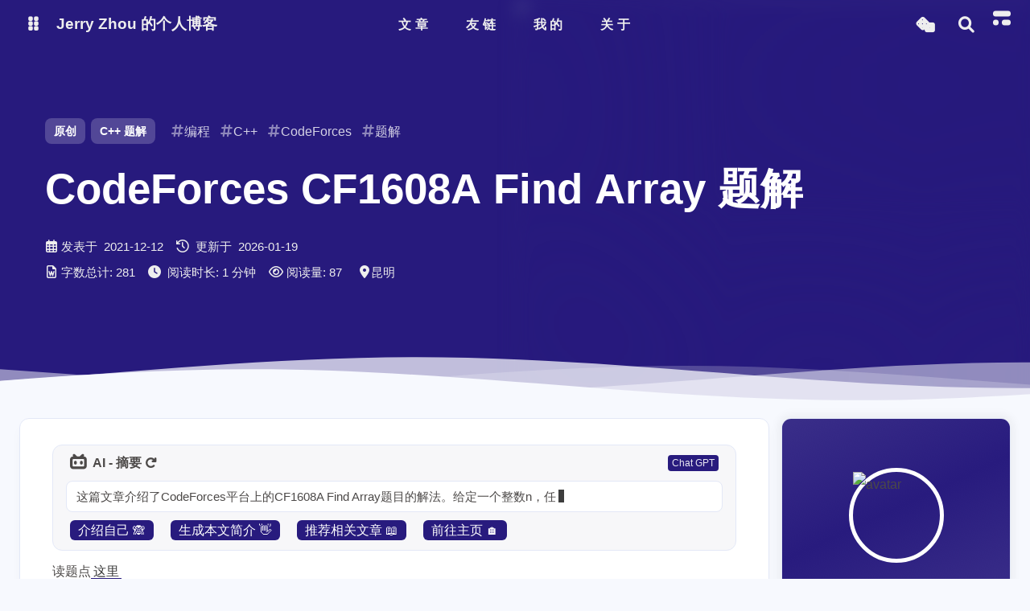

--- FILE ---
content_type: text/html; charset=utf-8
request_url: https://blog.jerryz.com.cn/article/solution-CF1608A/
body_size: 21390
content:
<!DOCTYPE html><html lang="zh-CN" data-theme="light"><head><meta charset="UTF-8"><meta http-equiv="X-UA-Compatible" content="IE=edge"><meta name="viewport" content="width=device-width, initial-scale=1.0, user-scalable=no"><title>CodeForces CF1608A Find Array 题解 | Jerry Zhou的个人博客</title><meta name="keywords" content="题解,CF1608A,C++,CodeForces"><meta name="author" content="Jerry Zhou"><meta name="copyright" content="Jerry Zhou"><meta name="format-detection" content="telephone=no"><meta name="theme-color" content="#f7f9fe"><meta name="mobile-web-app-capable" content="yes"><meta name="apple-touch-fullscreen" content="yes"><meta name="apple-mobile-web-app-title" content="CodeForces CF1608A Find Array 题解"><meta name="application-name" content="CodeForces CF1608A Find Array 题解"><meta name="apple-mobile-web-app-capable" content="yes"><meta name="apple-mobile-web-app-status-bar-style" content="#f7f9fe"><meta property="og:type" content="article"><meta property="og:title" content="CodeForces CF1608A Find Array 题解"><meta property="og:url" content="https://blog.jerryz.com.cn/article/solution-CF1608A/index.html"><meta property="og:site_name" content="Jerry Zhou的个人博客"><meta property="og:description" content="读题点这里 这就是一道大水题啊！  题目简述 给定一个整数 nnn，要求构造一个整数数组 a1,a2,...,ana_{1},a_{2},...,a_{n}a1​,a2​,...,an​，使得以下条件成立：  1≤ai≤1091 \le a_{i} \le 10^91≤ai​≤109 a1&amp;lt;a"><meta property="og:locale" content="zh-CN"><meta property="og:image" content="https://img.examcoo.com/ask/7386438/202112/163940894215270.png"><meta property="article:author" content="Jerry Zhou"><meta property="article:tag" content="blog,Jerry_Zhou,JerryZhou,Jerry,YangguangZhou,周洋光,博客,个人博客,Hexo,anzhiyu,Github,编程,code,C++,ai"><meta name="twitter:card" content="summary"><meta name="twitter:image" content="https://img.examcoo.com/ask/7386438/202112/163940894215270.png"><meta name="description" content="读题点这里 这就是一道大水题啊！  题目简述 给定一个整数 nnn，要求构造一个整数数组 a1,a2,...,ana_{1},a_{2},...,a_{n}a1​,a2​,...,an​，使得以下条件成立：  1≤ai≤1091 \le a_{i} \le 10^91≤ai​≤109 a1&amp;lt;a"><link rel="shortcut icon" href="https://jerryz.com.cn/favicon.png"><link rel="canonical" href="https://blog.jerryz.com.cn/article/solution-CF1608A/"><link rel="preconnect" href="//cdn.cbd.int"/><link rel="preconnect" href="//busuanzi.ibruce.info"/><meta name="google-site-verification" content="xxx"/><meta name="baidu-site-verification" content="code-xxx"/><meta name="msvalidate.01" content="xxx"/><link rel="stylesheet" href="https://npm.elemecdn.com/hexo-butterfly-tag-plugins-plus@1.0.17/lib/assets/font-awesome-animation.min.css"><link rel="stylesheet" href="/css/index.css"><link rel="stylesheet" href="https://cdn.cbd.int/@fortawesome/fontawesome-free@6.4.0/css/all.min.css" media="print" onload="this.media='all'"><link rel="stylesheet" href="https://cdn.cbd.int/node-snackbar@0.1.16/dist/snackbar.min.css" media="print" onload="this.media='all'"><link rel="stylesheet" href="https://cdn.cbd.int/@fancyapps/ui@5.0.28/dist/fancybox/fancybox.css" media="print" onload="this.media='all'"><link rel="stylesheet" href="https://npm.elemecdn.com/anzhiyu-theme-static@1.0.0/swiper/swiper.min.css" media="print" onload="this.media='all'"><script async="async" src="https://pagead2.googlesyndication.com/pagead/js/adsbygoogle.js?client=ca-pub-2597042766299857"></script><script>(adsbygoogle = window.adsbygoogle || []).push({
  google_ad_client: '',
  enable_page_level_ads: 'true'
});</script><script>const GLOBAL_CONFIG = {
  linkPageTop: {"enable":true,"title":"我的朋友们","addFriendPlaceholder":"昵称（请勿包含博客等字样）：\n网站地址（要求博客地址，请勿提交个人主页）：\n头像图片url（请提供尽可能清晰的图片，我会上传到我自己的图床）：\n描述："},
  peoplecanvas: {"enable":true,"img":"https://cdn.jerryz.com.cn/gh/YangguangZhou/picx-images-hosting@master/peoplecanvas.png"},
  postHeadAiDescription: {"enable":true,"gptName":"Chat","mode":"local","switchBtn":false,"btnLink":"https://cn.ai1.bar/","randomNum":3,"basicWordCount":1000,"key":"https://cn.ai1.bar/","Referer":"https://cn.ai1.bar/"},
  diytitle: undefined,
  LA51: undefined,
  greetingBox: undefined,
  twikooEnvId: '',
  commentBarrageConfig:undefined,
  music_page_default: "nav_music",
  root: '/',
  preloader: {"source":3},
  friends_vue_info: {"apiurl":"https://friends.jerryz.com.cn/"},
  navMusic: false,
  mainTone: {"mode":"both","api":"https://img2color-go.vercel.app/api?img=","cover_change":true},
  authorStatus: undefined,
  algolia: undefined,
  localSearch: {"path":"/search.xml","preload":true,"languages":{"hits_empty":"找不到您查询的内容：${query}"}},
  translate: {"defaultEncoding":2,"translateDelay":0,"msgToTraditionalChinese":"繁","msgToSimplifiedChinese":"简","rightMenuMsgToTraditionalChinese":"转为繁体","rightMenuMsgToSimplifiedChinese":"转为简体"},
  noticeOutdate: undefined,
  highlight: {"plugin":"highlight.js","highlightCopy":true,"highlightLang":true,"highlightHeightLimit":false},
  copy: {
    success: '复制成功',
    error: '复制错误',
    noSupport: '浏览器不支持'
  },
  relativeDate: {
    homepage: false,
    simplehomepage: true,
    post: false
  },
  runtime: '天',
  date_suffix: {
    just: '刚刚',
    min: '分钟前',
    hour: '小时前',
    day: '天前',
    month: '个月前'
  },
  copyright: {"copy":true,"copyrightEbable":true,"limitCount":50,"languages":{"author":"作者: Jerry Zhou","link":"链接: ","source":"来源: Jerry Zhou的个人博客","info":"著作权归作者所有。商业转载请联系作者获得授权，非商业转载请注明出处。","copySuccess":"复制成功，复制和转载请标注本文地址"}},
  lightbox: 'fancybox',
  Snackbar: {"chs_to_cht":"你已切换为繁体","cht_to_chs":"你已切换为简体","day_to_night":"你已切换为深色模式","night_to_day":"你已切换为浅色模式","bgLight":"#425AEF","bgDark":"#1f1f1f","position":"bottom-right"},
  source: {
    justifiedGallery: {
      js: 'https://cdn.cbd.int/flickr-justified-gallery@2.1.2/dist/fjGallery.min.js',
      css: 'https://cdn.cbd.int/flickr-justified-gallery@2.1.2/dist/fjGallery.css'
    }
  },
  isPhotoFigcaption: false,
  islazyload: true,
  isAnchor: false,
  shortcutKey: {"enable":true,"delay":100,"shiftDelay":200},
  autoDarkmode: true
}</script><script id="config-diff">var GLOBAL_CONFIG_SITE = {
  configTitle: 'Jerry Zhou的个人博客',
  title: 'CodeForces CF1608A Find Array 题解',
  postAI: '这篇文章介绍了CodeForces平台上的CF1608A Find Array题目的解法。给定一个整数n，任务是构造一个整数数组，满足特定条件，例如数组元素递增且后一个元素不能被前一个元素整除。作者认为这是一道简单题，并提供了一种解题思路，即将数组元素依次设置为2到n+1，确保满足题目的要求。随后，文章呈现了C++语言的完整代码实现，并附有提交记录的链接。',
  pageFillDescription: ' 题目简述,  思路分析,  完整代码读题点这里这就是一道大水题啊题目简述给定一个整数要求构造一个整数数组使得以下条件成立不能够被整除思路分析这道题目其实非常简单我们不难发现当的时候满足上述条件此时一定不能够被整除如果你发现了其它方法那当然很好但是一定要注意这一条件完整代码提交记录',
  isPost: true,
  isHome: false,
  isHighlightShrink: false,
  isToc: true,
  postUpdate: '2026-01-19 11:03:01',
  postMainColor: '#281b7e',
}</script><noscript><style type="text/css">
  #nav {
    opacity: 1
  }
  .justified-gallery img {
    opacity: 1
  }

  #recent-posts time,
  #post-meta time {
    display: inline !important
  }
</style></noscript><script>(win=>{
      win.saveToLocal = {
        set: (key, value, ttl) => {
          if (ttl === 0) return
          const now = Date.now()
          const expiry = now + ttl * 86400000
          const item = {
            value,
            expiry
          }
          localStorage.setItem(key, JSON.stringify(item))
        },
      
        get: key => {
          const itemStr = localStorage.getItem(key)
      
          if (!itemStr) {
            return undefined
          }
          const item = JSON.parse(itemStr)
          const now = Date.now()
      
          if (now > item.expiry) {
            localStorage.removeItem(key)
            return undefined
          }
          return item.value
        }
      }
    
      win.getScript = (url, attr = {}) => new Promise((resolve, reject) => {
        const script = document.createElement('script')
        script.src = url
        script.async = true
        script.onerror = reject
        script.onload = script.onreadystatechange = function() {
          const loadState = this.readyState
          if (loadState && loadState !== 'loaded' && loadState !== 'complete') return
          script.onload = script.onreadystatechange = null
          resolve()
        }

        Object.keys(attr).forEach(key => {
          script.setAttribute(key, attr[key])
        })

        document.head.appendChild(script)
      })
    
      win.getCSS = (url, id = false) => new Promise((resolve, reject) => {
        const link = document.createElement('link')
        link.rel = 'stylesheet'
        link.href = url
        if (id) link.id = id
        link.onerror = reject
        link.onload = link.onreadystatechange = function() {
          const loadState = this.readyState
          if (loadState && loadState !== 'loaded' && loadState !== 'complete') return
          link.onload = link.onreadystatechange = null
          resolve()
        }
        document.head.appendChild(link)
      })
    
      win.activateDarkMode = () => {
        document.documentElement.setAttribute('data-theme', 'dark')
        if (document.querySelector('meta[name="theme-color"]') !== null) {
          document.querySelector('meta[name="theme-color"]').setAttribute('content', '#18171d')
        }
      }
      win.activateLightMode = () => {
        document.documentElement.setAttribute('data-theme', 'light')
        if (document.querySelector('meta[name="theme-color"]') !== null) {
          document.querySelector('meta[name="theme-color"]').setAttribute('content', '#f7f9fe')
        }
      }
      const t = saveToLocal.get('theme')
    
          const isDarkMode = window.matchMedia('(prefers-color-scheme: dark)').matches
          const isLightMode = window.matchMedia('(prefers-color-scheme: light)').matches
          const isNotSpecified = window.matchMedia('(prefers-color-scheme: no-preference)').matches
          const hasNoSupport = !isDarkMode && !isLightMode && !isNotSpecified

          if (t === undefined) {
            if (isLightMode) activateLightMode()
            else if (isDarkMode) activateDarkMode()
            else if (isNotSpecified || hasNoSupport) {
              const now = new Date()
              const hour = now.getHours()
              const isNight = hour <= 6 || hour >= 18
              isNight ? activateDarkMode() : activateLightMode()
            }
            window.matchMedia('(prefers-color-scheme: dark)').addListener(e => {
              if (saveToLocal.get('theme') === undefined) {
                e.matches ? activateDarkMode() : activateLightMode()
              }
            })
          } else if (t === 'light') activateLightMode()
          else activateDarkMode()
        
      const asideStatus = saveToLocal.get('aside-status')
      if (asideStatus !== undefined) {
        if (asideStatus === 'hide') {
          document.documentElement.classList.add('hide-aside')
        } else {
          document.documentElement.classList.remove('hide-aside')
        }
      }
    
      const detectApple = () => {
        if(/iPad|iPhone|iPod|Macintosh/.test(navigator.userAgent)){
          document.documentElement.classList.add('apple')
        }
      }
      detectApple()
    })(window)</script><link rel="stylesheet" href="/extra.css"><link rel="stylesheet" href="https://unpkg.com/@waline/client@2.15.0/dist/waline-meta.css" /><script defer src="https://umami.jerryz.com.cn/script.js" data-website-id="83b79435-5de1-4880-b3e8-d6bd1cf3e1ea"></script><script src="https://kit.fontawesome.com/56f8739d61.js" crossorigin="anonymous"></script><!-- hexo injector head_end start -->
<link rel="stylesheet" href="https://cdn.jsdelivr.net/npm/katex@0.12.0/dist/katex.min.css">

<link rel="stylesheet" href="https://cdn.jsdelivr.net/npm/hexo-math@4.0.0/dist/style.css">
<!-- hexo injector head_end end --><meta name="generator" content="Hexo 8.0.0"><link rel="alternate" href="/atom.xml" title="Jerry Zhou的个人博客" type="application/atom+xml">
</head><body data-type="anzhiyu"><div id="web_bg"></div><div id="an_music_bg"></div><div id="loading-box" onclick="document.getElementById(&quot;loading-box&quot;).classList.add(&quot;loaded&quot;)"><div class="loading-bg"><img class="loading-img nolazyload" alt="加载头像" src="https://img.examcoo.com/ask/7386438/202111/163626915705190.jpg"/><div class="loading-image-dot"></div></div></div><script>const preloader = {
  endLoading: () => {
    document.getElementById('loading-box').classList.add("loaded");
  },
  initLoading: () => {
    document.getElementById('loading-box').classList.remove("loaded")
  }
}
window.addEventListener('load',()=> { preloader.endLoading() })
setTimeout(function(){preloader.endLoading();},10000)

if (true) {
  document.addEventListener('pjax:send', () => { preloader.initLoading() })
  document.addEventListener('pjax:complete', () => { preloader.endLoading() })
}</script><link rel="stylesheet" href="https://cdn.cbd.int/anzhiyu-theme-static@1.1.10/progress_bar/progress_bar.css"/><script async="async" src="https://cdn.cbd.int/pace-js@1.2.4/pace.min.js" data-pace-options="{ &quot;restartOnRequestAfter&quot;:false,&quot;eventLag&quot;:false}"></script><div class="post" id="body-wrap"><header class="post-bg" id="page-header"><nav id="nav"><div id="nav-group"><span id="blog_name"><div class="back-home-button"><i class="anzhiyufont anzhiyu-icon-grip-vertical"></i><div class="back-menu-list-groups"><div class="back-menu-list-group"><div class="back-menu-list-title">网页</div><div class="back-menu-list"><a class="back-menu-item" href="https://jerryz.com.cn/" title="个人主页"><img class="back-menu-item-icon" src= "[data-uri]" onerror="this.onerror=null,this.src=&quot;https://img.examcoo.com/ask/7386438/202111/163673216190400.jpg&quot;" data-lazy-src="https://jerryz.com.cn/favicon.png" alt="个人主页"/><span class="back-menu-item-text">个人主页</span></a><a class="back-menu-item" href="https://status.jerryz.com.cn/" title="站点监控"><img class="back-menu-item-icon" src= "[data-uri]" onerror="this.onerror=null,this.src=&quot;https://img.examcoo.com/ask/7386438/202111/163673216190400.jpg&quot;" data-lazy-src="https://status.jerryz.com.cn/favicon.ico" alt="站点监控"/><span class="back-menu-item-text">站点监控</span></a><a class="back-menu-item" href="https://cloud.jerryz.com.cn/" title="Alist 云盘"><img class="back-menu-item-icon" src= "[data-uri]" onerror="this.onerror=null,this.src=&quot;https://img.examcoo.com/ask/7386438/202111/163673216190400.jpg&quot;" data-lazy-src="https://jsd.nn.ci/gh/alist-org/logo@main/logo.png" alt="Alist 云盘"/><span class="back-menu-item-text">Alist 云盘</span></a></div></div><div class="back-menu-list-group"><div class="back-menu-list-title">项目</div><div class="back-menu-list"><a class="back-menu-item" href="https://tools.jerryz.com.cn/" title="工具和项目"><img class="back-menu-item-icon" src= "[data-uri]" onerror="this.onerror=null,this.src=&quot;https://img.examcoo.com/ask/7386438/202111/163673216190400.jpg&quot;" data-lazy-src="https://cdn.jerryz.com.cn/gh/YangguangZhou/blog@anzhiyu/source/img/tools.svg" alt="工具和项目"/><span class="back-menu-item-text">工具和项目</span></a><a class="back-menu-item" href="https://cn.ai1.bar/" title="AI镜像站"><img class="back-menu-item-icon" src= "[data-uri]" onerror="this.onerror=null,this.src=&quot;https://img.examcoo.com/ask/7386438/202111/163673216190400.jpg&quot;" data-lazy-src="https://cdn.jerryz.com.cn/gh/YangguangZhou/CNChat-Docs@main/docs/public/cnchat.png" alt="AI镜像站"/><span class="back-menu-item-text">AI镜像站</span></a></div></div></div></div><a id="site-name" href="/" accesskey="h"><div class="title">Jerry Zhou的个人博客</div><i class="anzhiyufont anzhiyu-icon-house-chimney"></i></a></span><div class="mask-name-container"><div id="name-container"><a id="page-name" href="javascript:anzhiyu.scrollToDest(0, 500)">PAGE_NAME</a></div></div><div id="menus"><div class="menus_items"><div class="menus_item"><a class="site-page" href="javascript:void(0);"><span> 文章</span></a><ul class="menus_item_child"><li><a class="site-page child faa-parent animated-hover" href="/archives/"><i class="fas fa-archive faa-tada"></i><span> 隧道</span></a></li><li><a class="site-page child faa-parent animated-hover" href="/categories/"><i class="fas fa-folder-open faa-tada"></i><span> 分类</span></a></li><li><a class="site-page child faa-parent animated-hover" href="/tags/"><i class="fas fa-tags faa-tada"></i><span> 标签</span></a></li></ul></div><div class="menus_item"><a class="site-page" href="javascript:void(0);"><span> 友链</span></a><ul class="menus_item_child"><li><a class="site-page child faa-parent animated-hover" href="/link/"><i class="fas fa-link faa-tada"></i><span> 友人帐</span></a></li><li><a class="site-page child faa-parent animated-hover" href="/fcircle/"><i class="fab fa-artstation faa-tada"></i><span> 朋友圈</span></a></li><li><a class="site-page child faa-parent animated-hover" href="https://jerryz.com.cn/messageboard/"><i class="fas fa-comments faa-tada"></i><span> 留言板</span></a></li></ul></div><div class="menus_item"><a class="site-page" href="javascript:void(0);"><span> 我的</span></a><ul class="menus_item_child"><li><a class="site-page child faa-parent animated-hover" href="https://jerryz.com.cn/"><i class="fas fa-home faa-tada"></i><span> 个人主页</span></a></li><li><a class="site-page child faa-parent animated-hover" href="https://pay.jerryz.com.cn/"><i class="fas fa-hand-holding-heart faa-tada"></i><span> 支持</span></a></li><li><a class="site-page child faa-parent animated-hover" href="https://status.jerryz.com.cn/"><i class="fas fa-signal faa-tada"></i><span> 站点监控</span></a></li></ul></div><div class="menus_item"><a class="site-page" href="javascript:void(0);"><span> 关于</span></a><ul class="menus_item_child"><li><a class="site-page child faa-parent animated-hover" href="/article/about/"><i class="fas fa-address-card faa-tada"></i><span> 关于本人</span></a></li><li><a class="site-page child faa-parent animated-hover" href="https://tools.jerryz.com.cn/"><i class="fas fa-toolbox faa-tada"></i><span> 工具和项目</span></a></li><li><a class="site-page child faa-parent animated-hover" href="javascript:toRandomPost()"><i class="fas fa-paper-plane faa-tada"></i><span> 随便逛逛</span></a></li></ul></div></div></div><div id="nav-right"><div class="nav-button" id="randomPost_button"><a class="site-page" onclick="toRandomPost()" title="随机前往一个文章" href="javascript:void(0);"><i class="anzhiyufont anzhiyu-icon-dice"></i></a></div><div class="nav-button" id="search-button"><a class="site-page social-icon search" href="javascript:void(0);" title="搜索🔍" accesskey="s"><i class="anzhiyufont anzhiyu-icon-magnifying-glass"></i><span> 搜索</span></a></div><input id="center-console" type="checkbox"/><label class="widget" for="center-console" title="中控台" onclick="anzhiyu.switchConsole();"><i class="left"></i><i class="widget center"></i><i class="widget right"></i></label><div id="console"><div class="console-card-group-reward"><ul class="reward-all console-card"><li class="reward-item"><a href="https://pay.jerryz.com.cn/sponsor" target="_blank"><img class="post-qr-code-img" alt="万能收款码" src= "[data-uri]" onerror="this.onerror=null,this.src=&quot;https://img.examcoo.com/ask/7386438/202111/163673216190400.jpg&quot;" data-lazy-src="https://pay.jerryz.com.cn/qrcode.png"/></a><div class="post-qr-code-desc">万能收款码</div></li><li class="reward-item"><a href="https://img.examcoo.com/ask/7386438/202112/163940919901510.png" target="_blank"><img class="post-qr-code-img" alt="微信" src= "[data-uri]" onerror="this.onerror=null,this.src=&quot;https://img.examcoo.com/ask/7386438/202111/163673216190400.jpg&quot;" data-lazy-src="https://img.examcoo.com/ask/7386438/202112/163940919901510.png"/></a><div class="post-qr-code-desc">微信</div></li><li class="reward-item"><a href="https://img.examcoo.com/ask/7386438/202112/163940919311760.jpg" target="_blank"><img class="post-qr-code-img" alt="支付宝" src= "[data-uri]" onerror="this.onerror=null,this.src=&quot;https://img.examcoo.com/ask/7386438/202111/163673216190400.jpg&quot;" data-lazy-src="https://img.examcoo.com/ask/7386438/202112/163940919311760.jpg"/></a><div class="post-qr-code-desc">支付宝</div></li></ul></div><div class="console-card-group"><div class="console-card-group-left"><div class="console-card" id="card-newest-comments"><div class="card-content"><div class="author-content-item-tips">互动</div><span class="author-content-item-title"> 最新评论</span></div><div class="aside-list"><span>正在加载中...</span></div></div></div><div class="console-card-group-right"><div class="console-card tags"><div class="card-content"><div class="author-content-item-tips">兴趣点</div><span class="author-content-item-title">寻找你感兴趣的领域</span><div class="card-tags"><div class="item-headline"></div><div class="card-tag-cloud"><a href="/tags/AI/" style="font-size: 1.05rem;">AI<sup>6</sup></a><a href="/tags/API/" style="font-size: 1.05rem;">API<sup>3</sup></a><a href="/tags/Android/" style="font-size: 1.05rem;">Android<sup>2</sup></a><a href="/tags/C/" style="font-size: 1.05rem;">C++<sup>14</sup></a><a href="/tags/ChatGPT/" style="font-size: 1.05rem;">ChatGPT<sup>4</sup></a><a href="/tags/CodeForces/" style="font-size: 1.05rem;">CodeForces<sup>9</sup></a><a href="/tags/GitHub/" style="font-size: 1.05rem;">GitHub<sup>8</sup></a><a href="/tags/Hexo/" style="font-size: 1.05rem;">Hexo<sup>1</sup></a><a href="/tags/LLM/" style="font-size: 1.05rem;">LLM<sup>4</sup></a><a href="/tags/Material-You/" style="font-size: 1.05rem;">Material You<sup>2</sup></a><a href="/tags/NOI-Linux/" style="font-size: 1.05rem;">NOI Linux<sup>1</sup></a><a href="/tags/Windows/" style="font-size: 1.05rem;">Windows<sup>1</sup></a><a href="/tags/%E4%B8%AA%E4%BA%BA/" style="font-size: 1.05rem;">个人<sup>1</sup></a><a href="/tags/%E5%8D%9A%E5%AE%A2%E9%85%8D%E7%BD%AE/" style="font-size: 1.05rem;">博客配置<sup>1</sup></a><a href="/tags/%E5%8F%A4%E8%AF%97%E6%96%87/" style="font-size: 1.05rem;">古诗文<sup>1</sup></a><a href="/tags/%E5%AD%A6%E4%B9%A0/" style="font-size: 1.05rem;">学习<sup>2</sup></a><a href="/tags/%E5%AE%9E%E7%94%A8%E5%B7%A5%E5%85%B7/" style="font-size: 1.05rem;">实用工具<sup>1</sup></a><a href="/tags/%E6%B4%9B%E8%B0%B7/" style="font-size: 1.05rem;">洛谷<sup>5</sup></a><a href="/tags/%E7%99%BD%E5%AB%96/" style="font-size: 1.05rem;">白嫖<sup>2</sup></a><a href="/tags/%E7%A7%91%E6%8A%80/" style="font-size: 1.05rem;">科技<sup>1</sup></a><a href="/tags/%E7%BC%96%E7%A8%8B/" style="font-size: 1.05rem;">编程<sup>29</sup></a><a href="/tags/%E7%BD%91%E7%AB%99/" style="font-size: 1.05rem;">网站<sup>4</sup></a><a href="/tags/%E7%BF%BB%E8%AF%91/" style="font-size: 1.05rem;">翻译<sup>1</sup></a><a href="/tags/%E8%8B%B9%E6%9E%9C/" style="font-size: 1.05rem;">苹果<sup>1</sup></a><a href="/tags/%E8%AF%AD%E6%96%87/" style="font-size: 1.05rem;">语文<sup>1</sup></a><a href="/tags/%E9%A2%98%E8%A7%A3/" style="font-size: 1.05rem;">题解<sup>12</sup></a></div></div><hr/></div></div><div class="console-card history"><div class="item-headline"><i class="anzhiyufont anzhiyu-icon-box-archiv"></i><span>文章</span></div><div class="card-archives"><div class="item-headline"><i class="anzhiyufont anzhiyu-icon-archive"></i><span>归档</span><a class="card-more-btn" href="/archives/" title="查看更多">
    <i class="anzhiyufont anzhiyu-icon-angle-right"></i></a></div><ul class="card-archive-list"><li class="card-archive-list-item"><a class="card-archive-list-link" href="/archives/2025/10/"><span class="card-archive-list-date">十月 2025</span><div class="card-archive-list-count-group"><span class="card-archive-list-count">1</span><span>篇</span></div></a></li><li class="card-archive-list-item"><a class="card-archive-list-link" href="/archives/2025/05/"><span class="card-archive-list-date">五月 2025</span><div class="card-archive-list-count-group"><span class="card-archive-list-count">1</span><span>篇</span></div></a></li><li class="card-archive-list-item"><a class="card-archive-list-link" href="/archives/2025/03/"><span class="card-archive-list-date">三月 2025</span><div class="card-archive-list-count-group"><span class="card-archive-list-count">1</span><span>篇</span></div></a></li><li class="card-archive-list-item"><a class="card-archive-list-link" href="/archives/2024/06/"><span class="card-archive-list-date">六月 2024</span><div class="card-archive-list-count-group"><span class="card-archive-list-count">4</span><span>篇</span></div></a></li><li class="card-archive-list-item"><a class="card-archive-list-link" href="/archives/2024/05/"><span class="card-archive-list-date">五月 2024</span><div class="card-archive-list-count-group"><span class="card-archive-list-count">2</span><span>篇</span></div></a></li><li class="card-archive-list-item"><a class="card-archive-list-link" href="/archives/2024/04/"><span class="card-archive-list-date">四月 2024</span><div class="card-archive-list-count-group"><span class="card-archive-list-count">1</span><span>篇</span></div></a></li><li class="card-archive-list-item"><a class="card-archive-list-link" href="/archives/2023/11/"><span class="card-archive-list-date">十一月 2023</span><div class="card-archive-list-count-group"><span class="card-archive-list-count">1</span><span>篇</span></div></a></li><li class="card-archive-list-item"><a class="card-archive-list-link" href="/archives/2023/10/"><span class="card-archive-list-date">十月 2023</span><div class="card-archive-list-count-group"><span class="card-archive-list-count">3</span><span>篇</span></div></a></li></ul></div><hr/></div></div></div><div class="button-group"><div class="console-btn-item"><a class="darkmode_switchbutton" title="显示模式切换" href="javascript:void(0);"><i class="anzhiyufont anzhiyu-icon-moon"></i></a></div><div class="console-btn-item" id="consoleHideAside" onclick="anzhiyu.hideAsideBtn()" title="边栏显示控制"><a class="asideSwitch"><i class="anzhiyufont anzhiyu-icon-arrows-left-right"></i></a></div><div class="console-btn-item" id="consoleKeyboard" onclick="anzhiyu.keyboardToggle()" title="快捷键开关"><a class="keyboard-switch"><i class="anzhiyufont anzhiyu-icon-keyboard"></i></a></div></div><div class="console-mask" onclick="anzhiyu.hideConsole()" href="javascript:void(0);"></div></div><div class="nav-button" id="nav-totop"><a class="totopbtn" href="javascript:void(0);"><i class="anzhiyufont anzhiyu-icon-arrow-up"></i><span id="percent" onclick="anzhiyu.scrollToDest(0,500)">0</span></a></div><div id="toggle-menu"><a class="site-page" href="javascript:void(0);" title="切换"><i class="anzhiyufont anzhiyu-icon-bars"></i></a></div></div></div></nav><div id="post-info"><div id="post-firstinfo"><div class="meta-firstline"><a class="post-meta-original">原创</a><span class="post-meta-categories"><span class="post-meta-separator"></span><i class="anzhiyufont anzhiyu-icon-inbox post-meta-icon"></i><a class="post-meta-categories" href="/categories/C-%E9%A2%98%E8%A7%A3/" itemprop="url">C++题解</a></span><span class="article-meta tags"><a class="article-meta__tags" href="/tags/%E7%BC%96%E7%A8%8B/" tabindex="-1" itemprop="url"> <span> <i class="anzhiyufont anzhiyu-icon-hashtag"></i>编程</span></a><a class="article-meta__tags" href="/tags/C/" tabindex="-1" itemprop="url"> <span> <i class="anzhiyufont anzhiyu-icon-hashtag"></i>C++</span></a><a class="article-meta__tags" href="/tags/CodeForces/" tabindex="-1" itemprop="url"> <span> <i class="anzhiyufont anzhiyu-icon-hashtag"></i>CodeForces</span></a><a class="article-meta__tags" href="/tags/%E9%A2%98%E8%A7%A3/" tabindex="-1" itemprop="url"> <span> <i class="anzhiyufont anzhiyu-icon-hashtag"></i>题解</span></a></span></div></div><h1 class="post-title" itemprop="name headline">CodeForces CF1608A Find Array 题解</h1><div id="post-meta"><div class="meta-firstline"><span class="post-meta-date"><i class="anzhiyufont anzhiyu-icon-calendar-days post-meta-icon"></i><span class="post-meta-label">发表于</span><time class="post-meta-date-created" itemprop="dateCreated datePublished" datetime="2021-12-12T15:49:00.000Z" title="发表于 2021-12-12 23:49:00">2021-12-12</time><span class="post-meta-separator"></span><i class="anzhiyufont anzhiyu-icon-history post-meta-icon"></i><span class="post-meta-label">更新于</span><time class="post-meta-date-updated" itemprop="dateCreated datePublished" datetime="2026-01-19T03:03:01.253Z" title="更新于 2026-01-19 11:03:01">2026-01-19</time></span></div><div class="meta-secondline"><span class="post-meta-separator"></span><span class="post-meta-wordcount"><i class="anzhiyufont anzhiyu-icon-file-word post-meta-icon" title="文章字数"></i><span class="post-meta-label" title="文章字数">字数总计:</span><span class="word-count" title="文章字数">281</span><span class="post-meta-separator"></span><i class="anzhiyufont anzhiyu-icon-clock post-meta-icon" title="阅读时长"></i><span class="post-meta-label" title="阅读时长">阅读时长:</span><span>1分钟</span></span><span class="post-meta-separator"></span><span class="post-meta-pv-cv" id="" data-flag-title="CodeForces CF1608A Find Array 题解"><i class="anzhiyufont anzhiyu-icon-fw-eye post-meta-icon"></i><span class="post-meta-label" title="阅读量">阅读量:</span><span id="busuanzi_value_page_pv"><i class="anzhiyufont anzhiyu-icon-spinner anzhiyu-spin"></i></span></span><span class="post-meta-separator">       </span><span class="post-meta-position" title="作者IP属地为昆明"><i class="anzhiyufont anzhiyu-icon-location-dot"></i>昆明</span></div></div></div><section class="main-hero-waves-area waves-area"><svg class="waves-svg" xmlns="http://www.w3.org/2000/svg" xlink="http://www.w3.org/1999/xlink" viewBox="0 24 150 28" preserveAspectRatio="none" shape-rendering="auto"><defs><path id="gentle-wave" d="M -160 44 c 30 0 58 -18 88 -18 s 58 18 88 18 s 58 -18 88 -18 s 58 18 88 18 v 44 h -352 Z"></path></defs><g class="parallax"><use href="#gentle-wave" x="48" y="0"></use><use href="#gentle-wave" x="48" y="3"></use><use href="#gentle-wave" x="48" y="5"></use><use href="#gentle-wave" x="48" y="7"></use></g></svg></section><div id="post-top-cover"><img class="nolazyload" id="post-top-bg" src="https://img.examcoo.com/ask/7386438/202112/163940894215270.png"></div></header><main id="blog-container"><div class="layout" id="content-inner"><div id="post"><div class="post-ai-description"><div class="ai-title"><i class="anzhiyufont anzhiyu-icon-bilibili"></i><div class="ai-title-text">AI-摘要</div><i class="anzhiyufont anzhiyu-icon-arrow-rotate-right"></i><i class="anzhiyufont anzhiyu-icon-circle-dot" title="朗读摘要"></i><div id="ai-tag">Chat GPT</div></div><div class="ai-explanation">AI初始化中...</div><div class="ai-btn-box"><div class="ai-btn-item">介绍自己 🙈</div><div class="ai-btn-item">生成本文简介 👋</div><div class="ai-btn-item">推荐相关文章 📖</div><div class="ai-btn-item">前往主页 🏠</div><div class="ai-btn-item" id="go-tianli-blog">前往爱发电购买</div></div><script data-pjax src="/js/anzhiyu/ai_abstract.js"></script></div><article class="post-content" id="article-container" itemscope itemtype="https://blog.jerryz.com.cn/article/solution-CF1608A/"><header><a class="post-meta-categories" href="/categories/C-%E9%A2%98%E8%A7%A3/" itemprop="url">C++题解</a><a href="/tags/%E7%BC%96%E7%A8%8B/" tabindex="-1" itemprop="url">编程</a><a href="/tags/C/" tabindex="-1" itemprop="url">C++</a><a href="/tags/CodeForces/" tabindex="-1" itemprop="url">CodeForces</a><a href="/tags/%E9%A2%98%E8%A7%A3/" tabindex="-1" itemprop="url">题解</a><h1 id="CrawlerTitle" itemprop="name headline">CodeForces CF1608A Find Array 题解</h1><span itemprop="author" itemscope itemtype="http://schema.org/Person">Jerry Zhou</span><time itemprop="dateCreated datePublished" datetime="2021-12-12T15:49:00.000Z" title="发表于 2021-12-12 23:49:00">2021-12-12</time><time itemprop="dateCreated datePublished" datetime="2026-01-19T03:03:01.253Z" title="更新于 2026-01-19 11:03:01">2026-01-19</time></header><p>读题点<a href="https://www.luogu.com.cn/problem/CF1608A">这里</a></p>
<p><strong>这就是一道大水题啊！</strong></p>
<h1 id="题目简述"><a class="markdownIt-Anchor" href="#题目简述"></a> 题目简述</h1>
<p>给定一个整数 <span class="katex"><span class="katex-mathml"><math xmlns="http://www.w3.org/1998/Math/MathML"><semantics><mrow><mi>n</mi></mrow><annotation encoding="application/x-tex">n</annotation></semantics></math></span><span class="katex-html" aria-hidden="true"><span class="base"><span class="strut" style="height:0.43056em;vertical-align:0em;"></span><span class="mord mathnormal">n</span></span></span></span>，要求构造一个整数数组 <span class="katex"><span class="katex-mathml"><math xmlns="http://www.w3.org/1998/Math/MathML"><semantics><mrow><msub><mi>a</mi><mn>1</mn></msub><mo separator="true">,</mo><msub><mi>a</mi><mn>2</mn></msub><mo separator="true">,</mo><mi mathvariant="normal">.</mi><mi mathvariant="normal">.</mi><mi mathvariant="normal">.</mi><mo separator="true">,</mo><msub><mi>a</mi><mi>n</mi></msub></mrow><annotation encoding="application/x-tex">a_{1},a_{2},...,a_{n}</annotation></semantics></math></span><span class="katex-html" aria-hidden="true"><span class="base"><span class="strut" style="height:0.625em;vertical-align:-0.19444em;"></span><span class="mord"><span class="mord mathnormal">a</span><span class="msupsub"><span class="vlist-t vlist-t2"><span class="vlist-r"><span class="vlist" style="height:0.30110799999999993em;"><span style="top:-2.5500000000000003em;margin-left:0em;margin-right:0.05em;"><span class="pstrut" style="height:2.7em;"></span><span class="sizing reset-size6 size3 mtight"><span class="mord mtight"><span class="mord mtight">1</span></span></span></span></span><span class="vlist-s">​</span></span><span class="vlist-r"><span class="vlist" style="height:0.15em;"><span></span></span></span></span></span></span><span class="mpunct">,</span><span class="mspace" style="margin-right:0.16666666666666666em;"></span><span class="mord"><span class="mord mathnormal">a</span><span class="msupsub"><span class="vlist-t vlist-t2"><span class="vlist-r"><span class="vlist" style="height:0.30110799999999993em;"><span style="top:-2.5500000000000003em;margin-left:0em;margin-right:0.05em;"><span class="pstrut" style="height:2.7em;"></span><span class="sizing reset-size6 size3 mtight"><span class="mord mtight"><span class="mord mtight">2</span></span></span></span></span><span class="vlist-s">​</span></span><span class="vlist-r"><span class="vlist" style="height:0.15em;"><span></span></span></span></span></span></span><span class="mpunct">,</span><span class="mspace" style="margin-right:0.16666666666666666em;"></span><span class="mord">.</span><span class="mord">.</span><span class="mord">.</span><span class="mpunct">,</span><span class="mspace" style="margin-right:0.16666666666666666em;"></span><span class="mord"><span class="mord mathnormal">a</span><span class="msupsub"><span class="vlist-t vlist-t2"><span class="vlist-r"><span class="vlist" style="height:0.151392em;"><span style="top:-2.5500000000000003em;margin-left:0em;margin-right:0.05em;"><span class="pstrut" style="height:2.7em;"></span><span class="sizing reset-size6 size3 mtight"><span class="mord mtight"><span class="mord mathnormal mtight">n</span></span></span></span></span><span class="vlist-s">​</span></span><span class="vlist-r"><span class="vlist" style="height:0.15em;"><span></span></span></span></span></span></span></span></span></span>，使得以下条件成立：</p>
<ul>
<li><span class="katex"><span class="katex-mathml"><math xmlns="http://www.w3.org/1998/Math/MathML"><semantics><mrow><mn>1</mn><mo>≤</mo><msub><mi>a</mi><mi>i</mi></msub><mo>≤</mo><mn>1</mn><msup><mn>0</mn><mn>9</mn></msup></mrow><annotation encoding="application/x-tex">1 \le a_{i} \le 10^9</annotation></semantics></math></span><span class="katex-html" aria-hidden="true"><span class="base"><span class="strut" style="height:0.78041em;vertical-align:-0.13597em;"></span><span class="mord">1</span><span class="mspace" style="margin-right:0.2777777777777778em;"></span><span class="mrel">≤</span><span class="mspace" style="margin-right:0.2777777777777778em;"></span></span><span class="base"><span class="strut" style="height:0.7859700000000001em;vertical-align:-0.15em;"></span><span class="mord"><span class="mord mathnormal">a</span><span class="msupsub"><span class="vlist-t vlist-t2"><span class="vlist-r"><span class="vlist" style="height:0.31166399999999994em;"><span style="top:-2.5500000000000003em;margin-left:0em;margin-right:0.05em;"><span class="pstrut" style="height:2.7em;"></span><span class="sizing reset-size6 size3 mtight"><span class="mord mtight"><span class="mord mathnormal mtight">i</span></span></span></span></span><span class="vlist-s">​</span></span><span class="vlist-r"><span class="vlist" style="height:0.15em;"><span></span></span></span></span></span></span><span class="mspace" style="margin-right:0.2777777777777778em;"></span><span class="mrel">≤</span><span class="mspace" style="margin-right:0.2777777777777778em;"></span></span><span class="base"><span class="strut" style="height:0.8141079999999999em;vertical-align:0em;"></span><span class="mord">1</span><span class="mord"><span class="mord">0</span><span class="msupsub"><span class="vlist-t"><span class="vlist-r"><span class="vlist" style="height:0.8141079999999999em;"><span style="top:-3.063em;margin-right:0.05em;"><span class="pstrut" style="height:2.7em;"></span><span class="sizing reset-size6 size3 mtight"><span class="mord mtight">9</span></span></span></span></span></span></span></span></span></span></span></li>
<li><span class="katex"><span class="katex-mathml"><math xmlns="http://www.w3.org/1998/Math/MathML"><semantics><mrow><msub><mi>a</mi><mn>1</mn></msub><mo>&lt;</mo><msub><mi>a</mi><mn>2</mn></msub><mo>&lt;</mo><mi mathvariant="normal">.</mi><mi mathvariant="normal">.</mi><mi mathvariant="normal">.</mi><mo>&lt;</mo><msub><mi>a</mi><mi>n</mi></msub></mrow><annotation encoding="application/x-tex">a_{1}&lt;a_{2}&lt;...&lt;a_{n}</annotation></semantics></math></span><span class="katex-html" aria-hidden="true"><span class="base"><span class="strut" style="height:0.6891em;vertical-align:-0.15em;"></span><span class="mord"><span class="mord mathnormal">a</span><span class="msupsub"><span class="vlist-t vlist-t2"><span class="vlist-r"><span class="vlist" style="height:0.30110799999999993em;"><span style="top:-2.5500000000000003em;margin-left:0em;margin-right:0.05em;"><span class="pstrut" style="height:2.7em;"></span><span class="sizing reset-size6 size3 mtight"><span class="mord mtight"><span class="mord mtight">1</span></span></span></span></span><span class="vlist-s">​</span></span><span class="vlist-r"><span class="vlist" style="height:0.15em;"><span></span></span></span></span></span></span><span class="mspace" style="margin-right:0.2777777777777778em;"></span><span class="mrel">&lt;</span><span class="mspace" style="margin-right:0.2777777777777778em;"></span></span><span class="base"><span class="strut" style="height:0.6891em;vertical-align:-0.15em;"></span><span class="mord"><span class="mord mathnormal">a</span><span class="msupsub"><span class="vlist-t vlist-t2"><span class="vlist-r"><span class="vlist" style="height:0.30110799999999993em;"><span style="top:-2.5500000000000003em;margin-left:0em;margin-right:0.05em;"><span class="pstrut" style="height:2.7em;"></span><span class="sizing reset-size6 size3 mtight"><span class="mord mtight"><span class="mord mtight">2</span></span></span></span></span><span class="vlist-s">​</span></span><span class="vlist-r"><span class="vlist" style="height:0.15em;"><span></span></span></span></span></span></span><span class="mspace" style="margin-right:0.2777777777777778em;"></span><span class="mrel">&lt;</span><span class="mspace" style="margin-right:0.2777777777777778em;"></span></span><span class="base"><span class="strut" style="height:0.5782em;vertical-align:-0.0391em;"></span><span class="mord">.</span><span class="mord">.</span><span class="mord">.</span><span class="mspace" style="margin-right:0.2777777777777778em;"></span><span class="mrel">&lt;</span><span class="mspace" style="margin-right:0.2777777777777778em;"></span></span><span class="base"><span class="strut" style="height:0.58056em;vertical-align:-0.15em;"></span><span class="mord"><span class="mord mathnormal">a</span><span class="msupsub"><span class="vlist-t vlist-t2"><span class="vlist-r"><span class="vlist" style="height:0.151392em;"><span style="top:-2.5500000000000003em;margin-left:0em;margin-right:0.05em;"><span class="pstrut" style="height:2.7em;"></span><span class="sizing reset-size6 size3 mtight"><span class="mord mtight"><span class="mord mathnormal mtight">n</span></span></span></span></span><span class="vlist-s">​</span></span><span class="vlist-r"><span class="vlist" style="height:0.15em;"><span></span></span></span></span></span></span></span></span></span></li>
<li><span class="katex"><span class="katex-mathml"><math xmlns="http://www.w3.org/1998/Math/MathML"><semantics><mrow><msub><mi>a</mi><mi>i</mi></msub></mrow><annotation encoding="application/x-tex">a_{i}</annotation></semantics></math></span><span class="katex-html" aria-hidden="true"><span class="base"><span class="strut" style="height:0.58056em;vertical-align:-0.15em;"></span><span class="mord"><span class="mord mathnormal">a</span><span class="msupsub"><span class="vlist-t vlist-t2"><span class="vlist-r"><span class="vlist" style="height:0.31166399999999994em;"><span style="top:-2.5500000000000003em;margin-left:0em;margin-right:0.05em;"><span class="pstrut" style="height:2.7em;"></span><span class="sizing reset-size6 size3 mtight"><span class="mord mtight"><span class="mord mathnormal mtight">i</span></span></span></span></span><span class="vlist-s">​</span></span><span class="vlist-r"><span class="vlist" style="height:0.15em;"><span></span></span></span></span></span></span></span></span></span> 不能够被 <span class="katex"><span class="katex-mathml"><math xmlns="http://www.w3.org/1998/Math/MathML"><semantics><mrow><msub><mi>a</mi><mrow><mi>i</mi><mo>−</mo><mn>1</mn></mrow></msub></mrow><annotation encoding="application/x-tex">a_{i-1}</annotation></semantics></math></span><span class="katex-html" aria-hidden="true"><span class="base"><span class="strut" style="height:0.638891em;vertical-align:-0.208331em;"></span><span class="mord"><span class="mord mathnormal">a</span><span class="msupsub"><span class="vlist-t vlist-t2"><span class="vlist-r"><span class="vlist" style="height:0.311664em;"><span style="top:-2.5500000000000003em;margin-left:0em;margin-right:0.05em;"><span class="pstrut" style="height:2.7em;"></span><span class="sizing reset-size6 size3 mtight"><span class="mord mtight"><span class="mord mathnormal mtight">i</span><span class="mbin mtight">−</span><span class="mord mtight">1</span></span></span></span></span><span class="vlist-s">​</span></span><span class="vlist-r"><span class="vlist" style="height:0.208331em;"><span></span></span></span></span></span></span></span></span></span> 整除</li>
</ul>
<h1 id="思路分析"><a class="markdownIt-Anchor" href="#思路分析"></a> 思路分析</h1>
<p>这道题目其实非常简单。</p>
<p>我们不难发现，当 <span class="katex"><span class="katex-mathml"><math xmlns="http://www.w3.org/1998/Math/MathML"><semantics><mrow><msub><mi>a</mi><mn>1</mn></msub><mo>=</mo><mn>2</mn><mo separator="true">,</mo><msub><mi>a</mi><mn>2</mn></msub><mo>=</mo><mn>3</mn><mo separator="true">,</mo><msub><mi>a</mi><mn>3</mn></msub><mo>=</mo><mn>3</mn><mo separator="true">,</mo><mi mathvariant="normal">.</mi><mi mathvariant="normal">.</mi><mi mathvariant="normal">.</mi><mo separator="true">,</mo><msub><mi>a</mi><mi>n</mi></msub><mo>=</mo><mi>n</mi><mo>+</mo><mn>1</mn></mrow><annotation encoding="application/x-tex">a_{1}=2,a_{2}=3,a_{3}=3,...,a_{n}=n+1</annotation></semantics></math></span><span class="katex-html" aria-hidden="true"><span class="base"><span class="strut" style="height:0.58056em;vertical-align:-0.15em;"></span><span class="mord"><span class="mord mathnormal">a</span><span class="msupsub"><span class="vlist-t vlist-t2"><span class="vlist-r"><span class="vlist" style="height:0.30110799999999993em;"><span style="top:-2.5500000000000003em;margin-left:0em;margin-right:0.05em;"><span class="pstrut" style="height:2.7em;"></span><span class="sizing reset-size6 size3 mtight"><span class="mord mtight"><span class="mord mtight">1</span></span></span></span></span><span class="vlist-s">​</span></span><span class="vlist-r"><span class="vlist" style="height:0.15em;"><span></span></span></span></span></span></span><span class="mspace" style="margin-right:0.2777777777777778em;"></span><span class="mrel">=</span><span class="mspace" style="margin-right:0.2777777777777778em;"></span></span><span class="base"><span class="strut" style="height:0.8388800000000001em;vertical-align:-0.19444em;"></span><span class="mord">2</span><span class="mpunct">,</span><span class="mspace" style="margin-right:0.16666666666666666em;"></span><span class="mord"><span class="mord mathnormal">a</span><span class="msupsub"><span class="vlist-t vlist-t2"><span class="vlist-r"><span class="vlist" style="height:0.30110799999999993em;"><span style="top:-2.5500000000000003em;margin-left:0em;margin-right:0.05em;"><span class="pstrut" style="height:2.7em;"></span><span class="sizing reset-size6 size3 mtight"><span class="mord mtight"><span class="mord mtight">2</span></span></span></span></span><span class="vlist-s">​</span></span><span class="vlist-r"><span class="vlist" style="height:0.15em;"><span></span></span></span></span></span></span><span class="mspace" style="margin-right:0.2777777777777778em;"></span><span class="mrel">=</span><span class="mspace" style="margin-right:0.2777777777777778em;"></span></span><span class="base"><span class="strut" style="height:0.8388800000000001em;vertical-align:-0.19444em;"></span><span class="mord">3</span><span class="mpunct">,</span><span class="mspace" style="margin-right:0.16666666666666666em;"></span><span class="mord"><span class="mord mathnormal">a</span><span class="msupsub"><span class="vlist-t vlist-t2"><span class="vlist-r"><span class="vlist" style="height:0.30110799999999993em;"><span style="top:-2.5500000000000003em;margin-left:0em;margin-right:0.05em;"><span class="pstrut" style="height:2.7em;"></span><span class="sizing reset-size6 size3 mtight"><span class="mord mtight"><span class="mord mtight">3</span></span></span></span></span><span class="vlist-s">​</span></span><span class="vlist-r"><span class="vlist" style="height:0.15em;"><span></span></span></span></span></span></span><span class="mspace" style="margin-right:0.2777777777777778em;"></span><span class="mrel">=</span><span class="mspace" style="margin-right:0.2777777777777778em;"></span></span><span class="base"><span class="strut" style="height:0.8388800000000001em;vertical-align:-0.19444em;"></span><span class="mord">3</span><span class="mpunct">,</span><span class="mspace" style="margin-right:0.16666666666666666em;"></span><span class="mord">.</span><span class="mord">.</span><span class="mord">.</span><span class="mpunct">,</span><span class="mspace" style="margin-right:0.16666666666666666em;"></span><span class="mord"><span class="mord mathnormal">a</span><span class="msupsub"><span class="vlist-t vlist-t2"><span class="vlist-r"><span class="vlist" style="height:0.151392em;"><span style="top:-2.5500000000000003em;margin-left:0em;margin-right:0.05em;"><span class="pstrut" style="height:2.7em;"></span><span class="sizing reset-size6 size3 mtight"><span class="mord mtight"><span class="mord mathnormal mtight">n</span></span></span></span></span><span class="vlist-s">​</span></span><span class="vlist-r"><span class="vlist" style="height:0.15em;"><span></span></span></span></span></span></span><span class="mspace" style="margin-right:0.2777777777777778em;"></span><span class="mrel">=</span><span class="mspace" style="margin-right:0.2777777777777778em;"></span></span><span class="base"><span class="strut" style="height:0.66666em;vertical-align:-0.08333em;"></span><span class="mord mathnormal">n</span><span class="mspace" style="margin-right:0.2222222222222222em;"></span><span class="mbin">+</span><span class="mspace" style="margin-right:0.2222222222222222em;"></span></span><span class="base"><span class="strut" style="height:0.64444em;vertical-align:0em;"></span><span class="mord">1</span></span></span></span> 的时候，满足上述条件，此时 <span class="katex"><span class="katex-mathml"><math xmlns="http://www.w3.org/1998/Math/MathML"><semantics><mrow><msub><mi>a</mi><mi>i</mi></msub></mrow><annotation encoding="application/x-tex">a_{i}</annotation></semantics></math></span><span class="katex-html" aria-hidden="true"><span class="base"><span class="strut" style="height:0.58056em;vertical-align:-0.15em;"></span><span class="mord"><span class="mord mathnormal">a</span><span class="msupsub"><span class="vlist-t vlist-t2"><span class="vlist-r"><span class="vlist" style="height:0.31166399999999994em;"><span style="top:-2.5500000000000003em;margin-left:0em;margin-right:0.05em;"><span class="pstrut" style="height:2.7em;"></span><span class="sizing reset-size6 size3 mtight"><span class="mord mtight"><span class="mord mathnormal mtight">i</span></span></span></span></span><span class="vlist-s">​</span></span><span class="vlist-r"><span class="vlist" style="height:0.15em;"><span></span></span></span></span></span></span></span></span></span> 一定不能够被 <span class="katex"><span class="katex-mathml"><math xmlns="http://www.w3.org/1998/Math/MathML"><semantics><mrow><msub><mi>a</mi><mrow><mi>i</mi><mo>−</mo><mn>1</mn></mrow></msub></mrow><annotation encoding="application/x-tex">a_{i-1}</annotation></semantics></math></span><span class="katex-html" aria-hidden="true"><span class="base"><span class="strut" style="height:0.638891em;vertical-align:-0.208331em;"></span><span class="mord"><span class="mord mathnormal">a</span><span class="msupsub"><span class="vlist-t vlist-t2"><span class="vlist-r"><span class="vlist" style="height:0.311664em;"><span style="top:-2.5500000000000003em;margin-left:0em;margin-right:0.05em;"><span class="pstrut" style="height:2.7em;"></span><span class="sizing reset-size6 size3 mtight"><span class="mord mtight"><span class="mord mathnormal mtight">i</span><span class="mbin mtight">−</span><span class="mord mtight">1</span></span></span></span></span><span class="vlist-s">​</span></span><span class="vlist-r"><span class="vlist" style="height:0.208331em;"><span></span></span></span></span></span></span></span></span></span> 整除。</p>
<p>如果你发现了其它方法，那当然很好，但是一定要注意 <span class="katex"><span class="katex-mathml"><math xmlns="http://www.w3.org/1998/Math/MathML"><semantics><mrow><mn>1</mn><mo>≤</mo><msub><mi>a</mi><mi>i</mi></msub><mo>≤</mo><mn>1</mn><msup><mn>0</mn><mn>9</mn></msup></mrow><annotation encoding="application/x-tex">1 \le a_{i} \le 10^9</annotation></semantics></math></span><span class="katex-html" aria-hidden="true"><span class="base"><span class="strut" style="height:0.78041em;vertical-align:-0.13597em;"></span><span class="mord">1</span><span class="mspace" style="margin-right:0.2777777777777778em;"></span><span class="mrel">≤</span><span class="mspace" style="margin-right:0.2777777777777778em;"></span></span><span class="base"><span class="strut" style="height:0.7859700000000001em;vertical-align:-0.15em;"></span><span class="mord"><span class="mord mathnormal">a</span><span class="msupsub"><span class="vlist-t vlist-t2"><span class="vlist-r"><span class="vlist" style="height:0.31166399999999994em;"><span style="top:-2.5500000000000003em;margin-left:0em;margin-right:0.05em;"><span class="pstrut" style="height:2.7em;"></span><span class="sizing reset-size6 size3 mtight"><span class="mord mtight"><span class="mord mathnormal mtight">i</span></span></span></span></span><span class="vlist-s">​</span></span><span class="vlist-r"><span class="vlist" style="height:0.15em;"><span></span></span></span></span></span></span><span class="mspace" style="margin-right:0.2777777777777778em;"></span><span class="mrel">≤</span><span class="mspace" style="margin-right:0.2777777777777778em;"></span></span><span class="base"><span class="strut" style="height:0.8141079999999999em;vertical-align:0em;"></span><span class="mord">1</span><span class="mord"><span class="mord">0</span><span class="msupsub"><span class="vlist-t"><span class="vlist-r"><span class="vlist" style="height:0.8141079999999999em;"><span style="top:-3.063em;margin-right:0.05em;"><span class="pstrut" style="height:2.7em;"></span><span class="sizing reset-size6 size3 mtight"><span class="mord mtight">9</span></span></span></span></span></span></span></span></span></span></span> 这一条件。</p>
<h1 id="完整代码"><a class="markdownIt-Anchor" href="#完整代码"></a> 完整代码</h1>
<figure class="highlight cpp"><table><tr><td class="gutter"><pre><span class="line">1</span><br><span class="line">2</span><br><span class="line">3</span><br><span class="line">4</span><br><span class="line">5</span><br><span class="line">6</span><br><span class="line">7</span><br><span class="line">8</span><br><span class="line">9</span><br><span class="line">10</span><br><span class="line">11</span><br><span class="line">12</span><br><span class="line">13</span><br><span class="line">14</span><br><span class="line">15</span><br><span class="line">16</span><br><span class="line">17</span><br></pre></td><td class="code"><pre><span class="line"><span class="meta">#<span class="keyword">include</span> <span class="string">&lt;bits/stdc++.h&gt;</span></span></span><br><span class="line"><span class="keyword">using</span> <span class="keyword">namespace</span> std;</span><br><span class="line"></span><br><span class="line"><span class="type">int</span> t,n;</span><br><span class="line"></span><br><span class="line"><span class="function"><span class="type">int</span> <span class="title">main</span><span class="params">()</span></span>&#123;</span><br><span class="line">    cin&gt;&gt;t;</span><br><span class="line">    <span class="keyword">while</span>(t--)&#123;</span><br><span class="line">        cin&gt;&gt;n;</span><br><span class="line">        <span class="keyword">for</span>(<span class="type">int</span> i=<span class="number">1</span>;i&lt;=n;i++)&#123;</span><br><span class="line">            cout&lt;&lt;i<span class="number">+1</span>&lt;&lt;<span class="string">&quot; &quot;</span>;</span><br><span class="line">        &#125;</span><br><span class="line">        cout&lt;&lt;endl;</span><br><span class="line">    &#125;</span><br><span class="line">    <span class="comment">//system(&quot;pause&quot;);</span></span><br><span class="line">    <span class="keyword">return</span> <span class="number">0</span>;</span><br><span class="line">&#125;</span><br></pre></td></tr></table></figure>
<p><a href="https://www.luogu.com.cn/record/64927740">提交记录</a></p>
<!-- **点个赞，关注一下再走吧！**
**QWQ** --></article><div class="post-copyright"><div class="copyright-cc-box"><i class="anzhiyufont anzhiyu-icon-copyright"></i></div><div class="post-copyright__author_box"><a class="post-copyright__author_img" href="/" title="头像"><img class="post-copyright__author_img_back" src= "[data-uri]" onerror="this.onerror=null,this.src=&quot;https://img.examcoo.com/ask/7386438/202111/163673216190400.jpg&quot;" data-lazy-src="https://img.examcoo.com/ask/7386438/202111/163626915705190.jpg" title="头像" alt="头像"><img class="post-copyright__author_img_front" src= "[data-uri]" onerror="this.onerror=null,this.src=&quot;https://img.examcoo.com/ask/7386438/202111/163673216190400.jpg&quot;" data-lazy-src="https://img.examcoo.com/ask/7386438/202111/163626915705190.jpg" title="头像" alt="头像"></a><div class="post-copyright__author_name">Jerry Zhou</div><div class="post-copyright__author_desc">永远相信美好的事情即将发生</div></div><div class="post-copyright__post__info"><a class="post-copyright__original" title="该文章为原创文章，注意版权协议" href="https://blog.jerryz.com.cn/article/solution-CF1608A/">原创</a><a class="post-copyright-title"><span onclick="rm.copyPageUrl('https://blog.jerryz.com.cn/article/solution-CF1608A/')">CodeForces CF1608A Find Array 题解</span></a></div><div class="post-tools" id="post-tools"><div class="post-tools-left"><div class="rewardLeftButton"><div class="post-reward" onclick="anzhiyu.addRewardMask()"><div class="reward-button button--animated" title="赞赏作者"><i class="anzhiyufont anzhiyu-icon-hand-heart-fill"></i>打赏作者</div><div class="reward-main"><div class="reward-all"><span class="reward-title">感谢你赐予我前进的力量</span><ul class="reward-group"><li class="reward-item"><a href="https://pay.jerryz.com.cn/sponsor" target="_blank"><img class="post-qr-code-img" src= "[data-uri]" onerror="this.onerror=null,this.src=&quot;https://img.examcoo.com/ask/7386438/202111/163673216190400.jpg&quot;" data-lazy-src="https://pay.jerryz.com.cn/qrcode.png" alt="万能收款码"/></a><div class="post-qr-code-desc">万能收款码</div></li><li class="reward-item"><a href="https://img.examcoo.com/ask/7386438/202112/163940919901510.png" target="_blank"><img class="post-qr-code-img" src= "[data-uri]" onerror="this.onerror=null,this.src=&quot;https://img.examcoo.com/ask/7386438/202111/163673216190400.jpg&quot;" data-lazy-src="https://img.examcoo.com/ask/7386438/202112/163940919901510.png" alt="微信"/></a><div class="post-qr-code-desc">微信</div></li><li class="reward-item"><a href="https://img.examcoo.com/ask/7386438/202112/163940919311760.jpg" target="_blank"><img class="post-qr-code-img" src= "[data-uri]" onerror="this.onerror=null,this.src=&quot;https://img.examcoo.com/ask/7386438/202111/163673216190400.jpg&quot;" data-lazy-src="https://img.examcoo.com/ask/7386438/202112/163940919311760.jpg" alt="支付宝"/></a><div class="post-qr-code-desc">支付宝</div></li></ul><a class="reward-main-btn" href="/about/#about-reward" target="_blank"><div class="reward-text">赞赏者名单</div><div class="reward-dec">因为你们的支持让我意识到写文章的价值🙏</div></a></div></div></div><div id="quit-box" onclick="anzhiyu.removeRewardMask()" style="display: none"></div></div><div class="shareRight"><div class="share-link mobile"><div class="share-qrcode"><div class="share-button" title="使用手机访问这篇文章"><i class="anzhiyufont anzhiyu-icon-qrcode"></i></div><div class="share-main"><div class="share-main-all"><div id="qrcode" title="https://blog.jerryz.com.cn/article/solution-CF1608A/"></div><div class="reward-dec">使用手机访问这篇文章</div></div></div></div></div><div class="share-link weibo"><a class="share-button" target="_blank" href="https://service.weibo.com/share/share.php?title=CodeForces CF1608A Find Array 题解&amp;url=https://blog.jerryz.com.cn/article/solution-CF1608A/&amp;pic=https://img.examcoo.com/ask/7386438/202112/163940894215270.png" rel="external nofollow noreferrer noopener"><i class="anzhiyufont anzhiyu-icon-weibo"></i></a></div><script>function copyCurrentPageUrl() {
  var currentPageUrl = window.location.href;
  var input = document.createElement("input");
  input.setAttribute("value", currentPageUrl);
  document.body.appendChild(input);
  input.select();
  input.setSelectionRange(0, 99999);
  document.execCommand("copy");
  document.body.removeChild(input);
}</script><div class="share-link copyurl"><div class="share-button" id="post-share-url" title="复制链接" onclick="copyCurrentPageUrl()"><i class="anzhiyufont anzhiyu-icon-link"></i></div></div></div></div></div><div class="post-copyright__notice"><span class="post-copyright-info">本博客所有文章除特别声明外，均采用 <a href="https://creativecommons.org/licenses/by-nc-sa/4.0/" target="_blank">CC BY-NC-SA 4.0</a> 许可协议。转载请注明来自 <a href="https://blog.jerryz.com.cn" target="_blank">Jerry Zhou的个人博客</a>！</span></div></div><div class="post-tools-right"><div class="tag_share"><div class="post-meta__box"><div class="post-meta__box__tag-list"><a class="post-meta__box__tags" href="/tags/%E7%BC%96%E7%A8%8B/"><span class="tags-punctuation"> <i class="anzhiyufont anzhiyu-icon-tag"></i></span>编程<span class="tagsPageCount">29</span></a><a class="post-meta__box__tags" href="/tags/C/"><span class="tags-punctuation"> <i class="anzhiyufont anzhiyu-icon-tag"></i></span>C++<span class="tagsPageCount">14</span></a><a class="post-meta__box__tags" href="/tags/CodeForces/"><span class="tags-punctuation"> <i class="anzhiyufont anzhiyu-icon-tag"></i></span>CodeForces<span class="tagsPageCount">9</span></a><a class="post-meta__box__tags" href="/tags/%E9%A2%98%E8%A7%A3/"><span class="tags-punctuation"> <i class="anzhiyufont anzhiyu-icon-tag"></i></span>题解<span class="tagsPageCount">12</span></a></div></div></div><div class="post_share"><div class="social-share" data-image="https://img.examcoo.com/ask/7386438/202510/176157362680910.jpg" data-sites="facebook,twitter,wechat,weibo,qq"></div><link rel="stylesheet" href="https://cdn.cbd.int/butterfly-extsrc@1.1.3/sharejs/dist/css/share.min.css" media="print" onload="this.media='all'"/><script src="https://cdn.cbd.int/butterfly-extsrc@1.1.3/sharejs/dist/js/social-share.min.js" defer="defer"></script></div></div><nav class="pagination-post" id="pagination"><div class="prev-post pull-left"><a href="/article/translate-CF1608A/"><img class="prev-cover" src= "[data-uri]" onerror="this.onerror=null,this.src=&quot;https://img.examcoo.com/ask/7386438/202111/163673216190400.jpg&quot;" data-lazy-src="https://img.examcoo.com/ask/7386438/202112/163974886715310.png" onerror="onerror=null;src='https://img.examcoo.com/ask/7386438/202111/163673216190400.jpg'" alt="cover of previous post"><div class="pagination-info"><div class="label">上一篇</div><div class="prev_info">CodeForces CF1608A Find Array 翻译</div></div></a></div><div class="next-post pull-right"><a href="/article/solution-CF1728A/"><img class="next-cover" src= "[data-uri]" onerror="this.onerror=null,this.src=&quot;https://img.examcoo.com/ask/7386438/202111/163673216190400.jpg&quot;" data-lazy-src="https://img.examcoo.com/ask/7386438/202209/166282763048590.png" onerror="onerror=null;src='https://img.examcoo.com/ask/7386438/202111/163673216190400.jpg'" alt="cover of next post"><div class="pagination-info"><div class="label">下一篇</div><div class="next_info">CF1728A Colored Balls:Revisited 题解</div></div></a></div></nav><div class="relatedPosts"><div class="headline"><i class="anzhiyufont anzhiyu-icon-thumbs-up fa-fw" style="font-size: 1.5rem; margin-right: 4px"></i><span>喜欢这篇文章的人也看了</span></div><div class="relatedPosts-list"><div><a href="/article/solution-CF1728A/" title="CF1728A Colored Balls:Revisited 题解"><img class="cover" src= "[data-uri]" onerror="this.onerror=null,this.src=&quot;https://img.examcoo.com/ask/7386438/202111/163673216190400.jpg&quot;" data-lazy-src="https://img.examcoo.com/ask/7386438/202209/166282763048590.png" alt="cover"><div class="content is-center"><div class="date"><i class="anzhiyufont anzhiyu-icon-calendar-days fa-fw"></i> 2022-09-10</div><div class="title">CF1728A Colored Balls:Revisited 题解</div></div></a></div><div><a href="/article/solution-CF1734B/" title="CF1734B Bright, Nice, Brilliant 题解"><img class="cover" src= "[data-uri]" onerror="this.onerror=null,this.src=&quot;https://img.examcoo.com/ask/7386438/202111/163673216190400.jpg&quot;" data-lazy-src="https://img.examcoo.com/ask/7386438/202111/163673216190400.jpg?_r_=ce141992-93fa-93e5-102b-553f33a6bd9b" alt="cover"><div class="content is-center"><div class="date"><i class="anzhiyufont anzhiyu-icon-calendar-days fa-fw"></i> 2022-10-28</div><div class="title">CF1734B Bright, Nice, Brilliant 题解</div></div></a></div><div><a href="/article/solution-CF1735A/" title="CF1735A Working Week 题解"><img class="cover" src= "[data-uri]" onerror="this.onerror=null,this.src=&quot;https://img.examcoo.com/ask/7386438/202111/163673216190400.jpg&quot;" data-lazy-src="https://img.examcoo.com/ask/7386438/202111/163673216190400.jpg?_r_=92774508-54ff-c74a-b6d1-99254865d767" alt="cover"><div class="content is-center"><div class="date"><i class="anzhiyufont anzhiyu-icon-calendar-days fa-fw"></i> 2022-10-29</div><div class="title">CF1735A Working Week 题解</div></div></a></div><div><a href="/article/solution-CF1735B/" title="CF1735B Tea with Tangerines 题解"><img class="cover" src= "[data-uri]" onerror="this.onerror=null,this.src=&quot;https://img.examcoo.com/ask/7386438/202111/163673216190400.jpg&quot;" data-lazy-src="https://img.examcoo.com/ask/7386438/202111/163673216190400.jpg?_r_=0b3eeb6a-041c-049d-3e24-295e90ea43df" alt="cover"><div class="content is-center"><div class="date"><i class="anzhiyufont anzhiyu-icon-calendar-days fa-fw"></i> 2022-10-29</div><div class="title">CF1735B Tea with Tangerines 题解</div></div></a></div><div><a href="/article/solution-CF1739A/" title="CF1739A Immobile Knight 题解"><img class="cover" src= "[data-uri]" onerror="this.onerror=null,this.src=&quot;https://img.examcoo.com/ask/7386438/202111/163673216190400.jpg&quot;" data-lazy-src="https://img.examcoo.com/ask/7386438/202111/163673216190400.jpg?_r_=fdee4582-02e2-73fa-d6ef-631c81e19287" alt="cover"><div class="content is-center"><div class="date"><i class="anzhiyufont anzhiyu-icon-calendar-days fa-fw"></i> 2022-10-28</div><div class="title">CF1739A Immobile Knight 题解</div></div></a></div><div><a href="/article/solution-CF1739B/" title="CF1739B Array Recovery 题解"><img class="cover" src= "[data-uri]" onerror="this.onerror=null,this.src=&quot;https://img.examcoo.com/ask/7386438/202111/163673216190400.jpg&quot;" data-lazy-src="https://img.examcoo.com/ask/7386438/202312/170399453330930.png" alt="cover"><div class="content is-center"><div class="date"><i class="anzhiyufont anzhiyu-icon-calendar-days fa-fw"></i> 2022-10-28</div><div class="title">CF1739B Array Recovery 题解</div></div></a></div></div></div><hr/><div id="post-comment"><div class="comment-head"><div class="comment-headline"><i class="anzhiyufont anzhiyu-icon-comments"></i><span> 评论</span></div><div class="comment-randomInfo"><a onclick="anzhiyu.addRandomCommentInfo()" href="javascript:void(0)" style="display: none">匿名评论</a><a href="/privacy" style="margin-left: 4px">隐私政策</a></div></div><div class="comment-wrap"><div><div id="waline-wrap"></div></div></div></div><div class="comment-barrage"></div></div><div class="aside-content" id="aside-content"><div class="card-widget card-info"><div class="card-content"><div class="author-info-avatar"><img class="avatar-img" src= "[data-uri]" onerror="this.onerror=null,this.src=&quot;https://img.examcoo.com/ask/7386438/202111/163673216190400.jpg&quot;" data-lazy-src="https://img.examcoo.com/ask/7386438/202111/163626915705190.jpg" onerror="this.onerror=null;this.src='https://img.examcoo.com/ask/7386438/202111/163673216190400.jpg'" alt="avatar"/></div><div class="author-info__description"><div style="line-height:1.38;margin:0.6rem 0;text-align:justify;color:rgba(255, 255, 255, 0.8);">这里是Jerry Zhou的个人博客，记录有趣的<b style="color:#fff">信息学、IT和个人内容</b></div><div style="line-height:1.38;margin:0.6rem 0;text-align:justify;color:rgba(255, 255, 255, 0.8);">相信你可以在这里找到对你有用的<b style="color:#fff">知识</b>和<b style="color:#fff">教程</b>。</div></div><div class="author-info__bottom-group"><a class="author-info__bottom-group-left" href="https://jerryz.com.cn/"><h1 class="author-info__name">Jerry Zhou</h1><div class="author-info__desc">永远相信美好的事情即将发生</div></a><div class="card-info-social-icons is-center"><a class="social-icon faa-parent animated-hover" href="https://github.com/YangguangZhou" target="_blank" title="Github"><svg class="icon faa-tada" aria-hidden="true"><use xlink:href="#icon-github"></use></svg></a><a class="social-icon faa-parent animated-hover" href="https://img.shields.io/badge/Email-i%40jerryz.com.cn-279cff" target="_blank" title="Email"><svg class="icon faa-tada" aria-hidden="true"><use xlink:href="#icon-email"></use></svg></a><a class="social-icon faa-parent animated-hover" href="https://img.shields.io/badge/%E5%BE%AE%E4%BF%A1-jerryz0506-279cff" target="_blank" title="Weixin"><svg class="icon faa-tada" aria-hidden="true"><use xlink:href="#icon-weixin"></use></svg></a><a class="social-icon faa-parent animated-hover" href="https://space.bilibili.com/489004177" target="_blank" title="Bilibili"><svg class="icon faa-tada" aria-hidden="true"><use xlink:href="#icon-bilibili"></use></svg></a><a class="social-icon faa-parent animated-hover" href="https://t.me/jerryzyg" target="_blank" title="Telegram"><svg class="icon faa-tada" aria-hidden="true"><use xlink:href="#icon-telegram"></use></svg></a><a class="social-icon faa-parent animated-hover" href="https://img.shields.io/badge/QQ-2098412009-279cff" target="_blank" title="QQ"><svg class="icon faa-tada" aria-hidden="true"><use xlink:href="#icon-QQ"></use></svg></a></div></div></div></div><div class="sticky_layout"><div class="card-widget" id="card-toc"><div class="item-headline"><i class="anzhiyufont anzhiyu-icon-bars"></i><span>文章目录</span><span class="toc-percentage"></span></div><div class="toc-content"><ol class="toc"><li class="toc-item toc-level-1"><a class="toc-link" href="#%E9%A2%98%E7%9B%AE%E7%AE%80%E8%BF%B0"><span class="toc-number">1.</span> <span class="toc-text"> 题目简述</span></a></li><li class="toc-item toc-level-1"><a class="toc-link" href="#%E6%80%9D%E8%B7%AF%E5%88%86%E6%9E%90"><span class="toc-number">2.</span> <span class="toc-text"> 思路分析</span></a></li><li class="toc-item toc-level-1"><a class="toc-link" href="#%E5%AE%8C%E6%95%B4%E4%BB%A3%E7%A0%81"><span class="toc-number">3.</span> <span class="toc-text"> 完整代码</span></a></li></ol></div></div><div class="card-widget card-recent-post"><div class="item-headline"><i class="anzhiyufont anzhiyu-icon-history"></i><span>最近发布</span></div><div class="aside-list"><div class="aside-list-item"><a class="thumbnail" href="/article/perplexity-pro-free/" title="免费领取价值$20的Perplexity Pro会员，让AI搜索助你工作学习更高效！"><img src= "[data-uri]" onerror="this.onerror=null,this.src=&quot;https://img.examcoo.com/ask/7386438/202111/163673216190400.jpg&quot;" data-lazy-src="https://img.examcoo.com/ask/7386438/202510/176157362680910.jpg" onerror="this.onerror=null;this.src='https://img.examcoo.com/ask/7386438/202111/163673216190400.jpg'" alt="免费领取价值$20的Perplexity Pro会员，让AI搜索助你工作学习更高效！"/></a><div class="content"><a class="title" href="/article/perplexity-pro-free/" title="免费领取价值$20的Perplexity Pro会员，让AI搜索助你工作学习更高效！">免费领取价值$20的Perplexity Pro会员，让AI搜索助你工作学习更高效！</a><time datetime="2025-10-27T08:21:14.819Z" title="发表于 2025-10-27 16:21:14">2025-10-27</time></div></div><div class="aside-list-item"><a class="thumbnail" href="/article/caffeine_tracker/" title="告别咖啡因焦虑，轻松掌控你的咖啡生活！"><img src= "[data-uri]" onerror="this.onerror=null,this.src=&quot;https://img.examcoo.com/ask/7386438/202111/163673216190400.jpg&quot;" data-lazy-src="https://cdn.jerryz.com.cn/gh/YangguangZhou/picx-images-hosting@master/Qexo/cover-ct.jpg" onerror="this.onerror=null;this.src='https://img.examcoo.com/ask/7386438/202111/163673216190400.jpg'" alt="告别咖啡因焦虑，轻松掌控你的咖啡生活！"/></a><div class="content"><a class="title" href="/article/caffeine_tracker/" title="告别咖啡因焦虑，轻松掌控你的咖啡生活！">告别咖啡因焦虑，轻松掌控你的咖啡生活！</a><time datetime="2025-05-16T10:49:21.000Z" title="发表于 2025-05-16 18:49:21">2025-05-16</time></div></div><div class="aside-list-item"><a class="thumbnail" href="/article/poems/" title="Poems：一个优雅的高中古诗文学习网站"><img src= "[data-uri]" onerror="this.onerror=null,this.src=&quot;https://img.examcoo.com/ask/7386438/202111/163673216190400.jpg&quot;" data-lazy-src="https://cdn.jerryz.com.cn/gh/YangguangZhou/picx-images-hosting@master/Qexo/1000064996.175k346rro.jpg" onerror="this.onerror=null;this.src='https://img.examcoo.com/ask/7386438/202111/163673216190400.jpg'" alt="Poems：一个优雅的高中古诗文学习网站"/></a><div class="content"><a class="title" href="/article/poems/" title="Poems：一个优雅的高中古诗文学习网站">Poems：一个优雅的高中古诗文学习网站</a><time datetime="2025-03-29T13:56:15.000Z" title="发表于 2025-03-29 21:56:15">2025-03-29</time></div></div><div class="aside-list-item"><a class="thumbnail" href="/article/chat2api/" title="OpenAI Chat2API 现已支持多账号负载均衡和通过 Refresh Token 请求"><img src= "[data-uri]" onerror="this.onerror=null,this.src=&quot;https://img.examcoo.com/ask/7386438/202111/163673216190400.jpg&quot;" data-lazy-src="https://img.examcoo.com/ask/7386438/202406/171898960285360.png" onerror="this.onerror=null;this.src='https://img.examcoo.com/ask/7386438/202111/163673216190400.jpg'" alt="OpenAI Chat2API 现已支持多账号负载均衡和通过 Refresh Token 请求"/></a><div class="content"><a class="title" href="/article/chat2api/" title="OpenAI Chat2API 现已支持多账号负载均衡和通过 Refresh Token 请求">OpenAI Chat2API 现已支持多账号负载均衡和通过 Refresh Token 请求</a><time datetime="2024-06-22T01:01:05.000Z" title="发表于 2024-06-22 09:01:05">2024-06-22</time></div></div><div class="aside-list-item"><a class="thumbnail" href="/article/stars/" title="Some Stars - 我的 Star 列表"><img src= "[data-uri]" onerror="this.onerror=null,this.src=&quot;https://img.examcoo.com/ask/7386438/202111/163673216190400.jpg&quot;" data-lazy-src="https://img.examcoo.com/ask/7386438/202406/171872023848900.png" onerror="this.onerror=null;this.src='https://img.examcoo.com/ask/7386438/202111/163673216190400.jpg'" alt="Some Stars - 我的 Star 列表"/></a><div class="content"><a class="title" href="/article/stars/" title="Some Stars - 我的 Star 列表">Some Stars - 我的 Star 列表</a><time datetime="2024-06-18T14:29:28.000Z" title="发表于 2024-06-18 22:29:28">2024-06-18</time></div></div></div></div></div></div></div></main><footer id="footer"><div id="footer-wrap"><div id="footer_deal"><a class="deal_link" href="mailto:i@jerryz.com.cn" title="email"><i class="anzhiyufont anzhiyu-icon-envelope"></i></a><a class="deal_link" href="/atom.xml" title="RSS"><i class="anzhiyufont anzhiyu-icon-rss"></i></a><img class="footer_mini_logo" title="返回顶部" alt="返回顶部" onclick="anzhiyu.scrollToDest(0, 500)" src= "[data-uri]" onerror="this.onerror=null,this.src=&quot;https://img.examcoo.com/ask/7386438/202111/163673216190400.jpg&quot;" data-lazy-src="https://img.examcoo.com/ask/7386438/202111/163626915705190.jpg" size="50px"/><a class="deal_link" href="https://github.com/YangguangZhou" title="Github"><i class="anzhiyufont anzhiyu-icon-github"></i></a><a class="deal_link" href="https://space.bilibili.com/489004177" title="Bilibili"><i class="anzhiyufont anzhiyu-icon-bilibili"></i></a></div><div id="anzhiyu-footer"><div class="footer-group"><div class="footer-title">服务</div><div class="footer-links"><a class="footer-item" title="Links" href="https://links.jerryz.com.cn/go">Links</a><a class="footer-item" title="开往" href="https://www.travellings.cn/go.html">开往</a><a class="footer-item" title="笔墨迹" href="https://blogscn.fun">笔墨迹</a></div></div><div class="footer-group"><div class="footer-title">主题</div><div class="footer-links"><a class="footer-item" title="文档" href="/docs/">文档</a><a class="footer-item" title="源码" href="https://github.com/YangguangZhou/blog">源码</a></div></div><div class="footer-group"><div class="footer-title">导航</div><div class="footer-links"><a class="footer-item" title="友人账" href="/link/">友人账</a><a class="footer-item" title="友链朋友圈" href="/fcircle/">友链朋友圈</a><a class="footer-item" title="留言板" href="https://jerryz.com.cn/messageboard">留言板</a></div></div><div class="footer-group"><div class="footer-title-group"><div class="footer-title">友链</div><a class="random-friends-btn" id="footer-random-friends-btn" href="javascript:addFriendLinksInFooter();" title="换一批友情链接"><i class="anzhiyufont anzhiyu-icon-arrow-rotate-right"></i></a></div><div class="footer-links" id="friend-links-in-footer"></div></div></div><p id="ghbdages"><a class="github-badge" target="_blank" href="https://hexo.io/" style="margin-inline:5px" data-title="博客框架为Hexo_v5.4.0" title="博客框架为Hexo_v5.4.0"><img src= "[data-uri]" onerror="this.onerror=null,this.src=&quot;https://img.examcoo.com/ask/7386438/202111/163673216190400.jpg&quot;" data-lazy-src="https://npm.elemecdn.com/anzhiyu-blog@2.1.5/img/badge/Frame-Hexo.svg" alt="博客框架为Hexo_v5.4.0"/></a><a class="github-badge" target="_blank" href="https://docs.anheyu.com/" style="margin-inline:5px" data-title="本站使用AnZhiYu主题" title="本站使用AnZhiYu主题"><img src= "[data-uri]" onerror="this.onerror=null,this.src=&quot;https://img.examcoo.com/ask/7386438/202111/163673216190400.jpg&quot;" data-lazy-src="https://npm.elemecdn.com/anzhiyu-theme-static@1.0.9/img/Theme-AnZhiYu-2E67D3.svg" alt="本站使用AnZhiYu主题"/></a><a class="github-badge" target="_blank" href="https://vercel.com/" style="margin-inline:5px" data-title="本站项目由Vercel托管" title="本站项目由Vercel托管"><img src= "[data-uri]" onerror="this.onerror=null,this.src=&quot;https://img.examcoo.com/ask/7386438/202111/163673216190400.jpg&quot;" data-lazy-src="https://cdn.jerryz.com.cn/gh/YangguangZhou/blog@anzhiyu/source/img/vercel.svg" alt="本站项目由Vercel托管"/></a><a class="github-badge" target="_blank" href="http://creativecommons.org/licenses/by-nc-sa/4.0/" style="margin-inline:5px" data-title="本站采用知识共享署名-非商业性使用-相同方式共享4.0国际许可协议进行许可" title="本站采用知识共享署名-非商业性使用-相同方式共享4.0国际许可协议进行许可"><img src= "[data-uri]" onerror="this.onerror=null,this.src=&quot;https://img.examcoo.com/ask/7386438/202111/163673216190400.jpg&quot;" data-lazy-src="https://npm.elemecdn.com/anzhiyu-blog@2.2.0/img/badge/Copyright-BY-NC-SA.svg" alt="本站采用知识共享署名-非商业性使用-相同方式共享4.0国际许可协议进行许可"/></a></p></div><div id="footer-bar"><div class="footer-bar-links"><div class="footer-bar-left"><div id="footer-bar-tips"><div class="copyright">&copy;2021 - 2026 By <a class="footer-bar-link" href="https://jerryz.com.cn/" title="Jerry Zhou" target="_blank">Jerry Zhou</a></div></div><div id="footer-type-tips"></div><div class="js-pjax"><script>function subtitleType () {
  getScript('https://sdk.jinrishici.com/v2/browser/jinrishici.js').then(() => {
    jinrishici.load(result =>{
      if (true) {
        const sub = ["永远相信美好的事情即将发生"]
        const content = result.data.content
        sub.unshift(content)
        window.typed = new Typed('#footer-type-tips', {
          strings: sub,
          startDelay: 300,
          typeSpeed: 150,
          loop: true,
          backSpeed: 50,
        })
      } else {
        document.getElementById('footer-type-tips').innerHTML = result.data.content
      }
    })
  })
}

if (true) {
  if (typeof Typed === 'function') {
    subtitleType()
  } else {
    getScript('https://cdn.cbd.int/typed.js@2.1.0/dist/typed.umd.js').then(subtitleType)
  }
} else {
  subtitleType()
}
</script></div></div><div class="footer-bar-right"><a class="footer-bar-link" href="https://jerryz.com.cn/" title="主页">主页</a><a class="footer-bar-link" href="https://github.com/YangguangZhou" title="GitHub">GitHub</a></div></div></div></footer></div><div id="sidebar"><div id="menu-mask"></div><div id="sidebar-menus"><div class="sidebar-site-data site-data is-center"><a href="/archives/" title="archive"><div class="headline">文章</div><div class="length-num">35</div></a><a href="/tags/" title="tag"><div class="headline">标签</div><div class="length-num">26</div></a><a href="/categories/" title="category"><div class="headline">分类</div><div class="length-num">8</div></a></div><span class="sidebar-menu-item-title">功能</span><div class="sidebar-menu-item"><a class="darkmode_switchbutton menu-child" href="javascript:void(0);" title="显示模式"><i class="anzhiyufont anzhiyu-icon-circle-half-stroke"></i><span>显示模式</span></a></div><div class="back-menu-list-groups"><div class="back-menu-list-group"><div class="back-menu-list-title">网页</div><div class="back-menu-list"><a class="back-menu-item" href="https://jerryz.com.cn/" title="个人主页"><img class="back-menu-item-icon" src= "[data-uri]" onerror="this.onerror=null,this.src=&quot;https://img.examcoo.com/ask/7386438/202111/163673216190400.jpg&quot;" data-lazy-src="https://jerryz.com.cn/favicon.png" alt="个人主页"/><span class="back-menu-item-text">个人主页</span></a><a class="back-menu-item" href="https://status.jerryz.com.cn/" title="站点监控"><img class="back-menu-item-icon" src= "[data-uri]" onerror="this.onerror=null,this.src=&quot;https://img.examcoo.com/ask/7386438/202111/163673216190400.jpg&quot;" data-lazy-src="https://status.jerryz.com.cn/favicon.ico" alt="站点监控"/><span class="back-menu-item-text">站点监控</span></a><a class="back-menu-item" href="https://cloud.jerryz.com.cn/" title="Alist 云盘"><img class="back-menu-item-icon" src= "[data-uri]" onerror="this.onerror=null,this.src=&quot;https://img.examcoo.com/ask/7386438/202111/163673216190400.jpg&quot;" data-lazy-src="https://jsd.nn.ci/gh/alist-org/logo@main/logo.png" alt="Alist 云盘"/><span class="back-menu-item-text">Alist 云盘</span></a></div></div><div class="back-menu-list-group"><div class="back-menu-list-title">项目</div><div class="back-menu-list"><a class="back-menu-item" href="https://tools.jerryz.com.cn/" title="工具和项目"><img class="back-menu-item-icon" src= "[data-uri]" onerror="this.onerror=null,this.src=&quot;https://img.examcoo.com/ask/7386438/202111/163673216190400.jpg&quot;" data-lazy-src="https://cdn.jerryz.com.cn/gh/YangguangZhou/blog@anzhiyu/source/img/tools.svg" alt="工具和项目"/><span class="back-menu-item-text">工具和项目</span></a><a class="back-menu-item" href="https://cn.ai1.bar/" title="AI镜像站"><img class="back-menu-item-icon" src= "[data-uri]" onerror="this.onerror=null,this.src=&quot;https://img.examcoo.com/ask/7386438/202111/163673216190400.jpg&quot;" data-lazy-src="https://cdn.jerryz.com.cn/gh/YangguangZhou/CNChat-Docs@main/docs/public/cnchat.png" alt="AI镜像站"/><span class="back-menu-item-text">AI镜像站</span></a></div></div></div><div class="menus_items"><div class="menus_item"><a class="site-page" href="javascript:void(0);"><span> 文章</span></a><ul class="menus_item_child"><li><a class="site-page child faa-parent animated-hover" href="/archives/"><i class="fas fa-archive faa-tada"></i><span> 隧道</span></a></li><li><a class="site-page child faa-parent animated-hover" href="/categories/"><i class="fas fa-folder-open faa-tada"></i><span> 分类</span></a></li><li><a class="site-page child faa-parent animated-hover" href="/tags/"><i class="fas fa-tags faa-tada"></i><span> 标签</span></a></li></ul></div><div class="menus_item"><a class="site-page" href="javascript:void(0);"><span> 友链</span></a><ul class="menus_item_child"><li><a class="site-page child faa-parent animated-hover" href="/link/"><i class="fas fa-link faa-tada"></i><span> 友人帐</span></a></li><li><a class="site-page child faa-parent animated-hover" href="/fcircle/"><i class="fab fa-artstation faa-tada"></i><span> 朋友圈</span></a></li><li><a class="site-page child faa-parent animated-hover" href="https://jerryz.com.cn/messageboard/"><i class="fas fa-comments faa-tada"></i><span> 留言板</span></a></li></ul></div><div class="menus_item"><a class="site-page" href="javascript:void(0);"><span> 我的</span></a><ul class="menus_item_child"><li><a class="site-page child faa-parent animated-hover" href="https://jerryz.com.cn/"><i class="fas fa-home faa-tada"></i><span> 个人主页</span></a></li><li><a class="site-page child faa-parent animated-hover" href="https://pay.jerryz.com.cn/"><i class="fas fa-hand-holding-heart faa-tada"></i><span> 支持</span></a></li><li><a class="site-page child faa-parent animated-hover" href="https://status.jerryz.com.cn/"><i class="fas fa-signal faa-tada"></i><span> 站点监控</span></a></li></ul></div><div class="menus_item"><a class="site-page" href="javascript:void(0);"><span> 关于</span></a><ul class="menus_item_child"><li><a class="site-page child faa-parent animated-hover" href="/article/about/"><i class="fas fa-address-card faa-tada"></i><span> 关于本人</span></a></li><li><a class="site-page child faa-parent animated-hover" href="https://tools.jerryz.com.cn/"><i class="fas fa-toolbox faa-tada"></i><span> 工具和项目</span></a></li><li><a class="site-page child faa-parent animated-hover" href="javascript:toRandomPost()"><i class="fas fa-paper-plane faa-tada"></i><span> 随便逛逛</span></a></li></ul></div></div><span class="sidebar-menu-item-title">标签</span><div class="card-tags"><div class="item-headline"></div><div class="card-tag-cloud"><a href="/tags/AI/" style="font-size: 0.88rem;">AI<sup>6</sup></a><a href="/tags/API/" style="font-size: 0.88rem;">API<sup>3</sup></a><a href="/tags/Android/" style="font-size: 0.88rem;">Android<sup>2</sup></a><a href="/tags/C/" style="font-size: 0.88rem;">C++<sup>14</sup></a><a href="/tags/ChatGPT/" style="font-size: 0.88rem;">ChatGPT<sup>4</sup></a><a href="/tags/CodeForces/" style="font-size: 0.88rem;">CodeForces<sup>9</sup></a><a href="/tags/GitHub/" style="font-size: 0.88rem;">GitHub<sup>8</sup></a><a href="/tags/Hexo/" style="font-size: 0.88rem;">Hexo<sup>1</sup></a><a href="/tags/LLM/" style="font-size: 0.88rem;">LLM<sup>4</sup></a><a href="/tags/Material-You/" style="font-size: 0.88rem;">Material You<sup>2</sup></a><a href="/tags/NOI-Linux/" style="font-size: 0.88rem;">NOI Linux<sup>1</sup></a><a href="/tags/Windows/" style="font-size: 0.88rem;">Windows<sup>1</sup></a><a href="/tags/%E4%B8%AA%E4%BA%BA/" style="font-size: 0.88rem;">个人<sup>1</sup></a><a href="/tags/%E5%8D%9A%E5%AE%A2%E9%85%8D%E7%BD%AE/" style="font-size: 0.88rem;">博客配置<sup>1</sup></a><a href="/tags/%E5%8F%A4%E8%AF%97%E6%96%87/" style="font-size: 0.88rem;">古诗文<sup>1</sup></a><a href="/tags/%E5%AD%A6%E4%B9%A0/" style="font-size: 0.88rem;">学习<sup>2</sup></a><a href="/tags/%E5%AE%9E%E7%94%A8%E5%B7%A5%E5%85%B7/" style="font-size: 0.88rem;">实用工具<sup>1</sup></a><a href="/tags/%E6%B4%9B%E8%B0%B7/" style="font-size: 0.88rem;">洛谷<sup>5</sup></a><a href="/tags/%E7%99%BD%E5%AB%96/" style="font-size: 0.88rem;">白嫖<sup>2</sup></a><a href="/tags/%E7%A7%91%E6%8A%80/" style="font-size: 0.88rem;">科技<sup>1</sup></a><a href="/tags/%E7%BC%96%E7%A8%8B/" style="font-size: 0.88rem;">编程<sup>29</sup></a><a href="/tags/%E7%BD%91%E7%AB%99/" style="font-size: 0.88rem;">网站<sup>4</sup></a><a href="/tags/%E7%BF%BB%E8%AF%91/" style="font-size: 0.88rem;">翻译<sup>1</sup></a><a href="/tags/%E8%8B%B9%E6%9E%9C/" style="font-size: 0.88rem;">苹果<sup>1</sup></a><a href="/tags/%E8%AF%AD%E6%96%87/" style="font-size: 0.88rem;">语文<sup>1</sup></a><a href="/tags/%E9%A2%98%E8%A7%A3/" style="font-size: 0.88rem;">题解<sup>12</sup></a></div></div><hr/></div></div><div id="keyboard-tips"><div class="keyboardTitle">博客快捷键</div><div class="keybordList"><div class="keybordItem"><div class="keyGroup"><div class="key">shift K</div></div><div class="keyContent"><div class="content">关闭快捷键功能</div></div></div><div class="keybordItem"><div class="keyGroup"><div class="key">shift A</div></div><div class="keyContent"><div class="content">打开/关闭中控台</div></div></div><div class="keybordItem"><div class="keyGroup"><div class="key">shift M</div></div><div class="keyContent"><div class="content">播放/暂停音乐</div></div></div><div class="keybordItem"><div class="keyGroup"><div class="key">shift D</div></div><div class="keyContent"><div class="content">深色/浅色显示模式</div></div></div><div class="keybordItem"><div class="keyGroup"><div class="key">shift S</div></div><div class="keyContent"><div class="content">站内搜索</div></div></div><div class="keybordItem"><div class="keyGroup"><div class="key">shift R</div></div><div class="keyContent"><div class="content">随机访问</div></div></div><div class="keybordItem"><div class="keyGroup"><div class="key">shift H</div></div><div class="keyContent"><div class="content">返回首页</div></div></div><div class="keybordItem"><div class="keyGroup"><div class="key">shift F</div></div><div class="keyContent"><div class="content">友链鱼塘</div></div></div><div class="keybordItem"><div class="keyGroup"><div class="key">shift L</div></div><div class="keyContent"><div class="content">友链页面</div></div></div><div class="keybordItem"><div class="keyGroup"><div class="key">shift P</div></div><div class="keyContent"><div class="content">关于本站</div></div></div><div class="keybordItem"><div class="keyGroup"><div class="key">shift I</div></div><div class="keyContent"><div class="content">原版/本站右键菜单</div></div></div></div></div><div id="rightside"><div id="rightside-config-hide"><button id="readmode" type="button" title="阅读模式"><i class="anzhiyufont anzhiyu-icon-book-open"></i></button><button id="translateLink" type="button" title="简繁转换">繁</button><button id="darkmode" type="button" title="浅色和深色模式转换"><i class="anzhiyufont anzhiyu-icon-circle-half-stroke"></i></button><button id="hide-aside-btn" type="button" title="单栏和双栏切换"><i class="anzhiyufont anzhiyu-icon-arrows-left-right"></i></button></div><div id="rightside-config-show"><button id="rightside-config" type="button" title="设置"><i class="anzhiyufont anzhiyu-icon-gear"></i></button><button class="close" id="mobile-toc-button" type="button" title="目录"><i class="anzhiyufont anzhiyu-icon-list-ul"></i></button><a id="to_comment" href="#post-comment" title="直达评论"><i class="anzhiyufont anzhiyu-icon-comments"></i></a><button id="go-up" type="button" title="回到顶部"><i class="anzhiyufont anzhiyu-icon-arrow-up"></i></button></div></div><div id="local-search"><div class="search-dialog"><nav class="search-nav"><span class="search-dialog-title">搜索</span><span id="loading-status"></span><button class="search-close-button"><i class="anzhiyufont anzhiyu-icon-xmark"></i></button></nav><div class="is-center" id="loading-database"><i class="anzhiyufont anzhiyu-icon-spinner anzhiyu-pulse-icon"></i><span>  数据库加载中</span></div><div class="search-wrap"><div id="local-search-input"><div class="local-search-box"><input class="local-search-box--input" placeholder="搜索文章" type="text"/></div></div><hr/><div id="local-search-results"></div></div></div><div id="search-mask"></div></div><div id="rightMenu"><div class="rightMenu-group rightMenu-small"><div class="rightMenu-item" id="menu-backward"><i class="anzhiyufont anzhiyu-icon-arrow-left"></i></div><div class="rightMenu-item" id="menu-forward"><i class="anzhiyufont anzhiyu-icon-arrow-right"></i></div><div class="rightMenu-item" id="menu-refresh"><i class="anzhiyufont anzhiyu-icon-arrow-rotate-right" style="font-size: 1rem;"></i></div><div class="rightMenu-item" id="menu-top"><i class="anzhiyufont anzhiyu-icon-arrow-up"></i></div></div><div class="rightMenu-group rightMenu-line rightMenuPlugin"><div class="rightMenu-item" id="menu-copytext"><i class="anzhiyufont anzhiyu-icon-copy"></i><span>复制选中文本</span></div><div class="rightMenu-item" id="menu-pastetext"><i class="anzhiyufont anzhiyu-icon-paste"></i><span>粘贴文本</span></div><a class="rightMenu-item" id="menu-commenttext"><i class="anzhiyufont anzhiyu-icon-comment-medical"></i><span>引用到评论</span></a><div class="rightMenu-item" id="menu-newwindow"><i class="anzhiyufont anzhiyu-icon-window-restore"></i><span>新窗口打开</span></div><div class="rightMenu-item" id="menu-copylink"><i class="anzhiyufont anzhiyu-icon-link"></i><span>复制链接地址</span></div><div class="rightMenu-item" id="menu-copyimg"><i class="anzhiyufont anzhiyu-icon-images"></i><span>复制此图片</span></div><div class="rightMenu-item" id="menu-downloadimg"><i class="anzhiyufont anzhiyu-icon-download"></i><span>下载此图片</span></div><div class="rightMenu-item" id="menu-newwindowimg"><i class="anzhiyufont anzhiyu-icon-window-restore"></i><span>新窗口打开图片</span></div><div class="rightMenu-item" id="menu-search"><i class="anzhiyufont anzhiyu-icon-magnifying-glass"></i><span>站内搜索</span></div><div class="rightMenu-item" id="menu-searchBaidu"><i class="anzhiyufont anzhiyu-icon-magnifying-glass"></i><span>百度搜索</span></div><div class="rightMenu-item" id="menu-music-toggle"><i class="anzhiyufont anzhiyu-icon-play"></i><span>播放音乐</span></div><div class="rightMenu-item" id="menu-music-back"><i class="anzhiyufont anzhiyu-icon-backward"></i><span>切换到上一首</span></div><div class="rightMenu-item" id="menu-music-forward"><i class="anzhiyufont anzhiyu-icon-forward"></i><span>切换到下一首</span></div><div class="rightMenu-item" id="menu-music-playlist" onclick="window.open(&quot;https://y.qq.com/n/ryqq/playlist/8802438608&quot;, &quot;_blank&quot;);" style="display: none;"><i class="anzhiyufont anzhiyu-icon-radio"></i><span>查看所有歌曲</span></div><div class="rightMenu-item" id="menu-music-copyMusicName"><i class="anzhiyufont anzhiyu-icon-copy"></i><span>复制歌名</span></div></div><div class="rightMenu-group rightMenu-line rightMenuOther"><a class="rightMenu-item menu-link" id="menu-randomPost"><i class="anzhiyufont anzhiyu-icon-shuffle"></i><span>随便逛逛</span></a><a class="rightMenu-item menu-link" href="/categories/"><i class="anzhiyufont anzhiyu-icon-cube"></i><span>博客分类</span></a><a class="rightMenu-item menu-link" href="/tags/"><i class="anzhiyufont anzhiyu-icon-tags"></i><span>文章标签</span></a></div><div class="rightMenu-group rightMenu-line rightMenuOther"><a class="rightMenu-item" id="menu-copy" href="javascript:void(0);"><i class="anzhiyufont anzhiyu-icon-copy"></i><span>复制地址</span></a><a class="rightMenu-item" id="menu-commentBarrage" href="javascript:void(0);"><i class="anzhiyufont anzhiyu-icon-message"></i><span class="menu-commentBarrage-text">关闭热评</span></a><a class="rightMenu-item" id="menu-darkmode" href="javascript:void(0);"><i class="anzhiyufont anzhiyu-icon-circle-half-stroke"></i><span class="menu-darkmode-text">深色模式</span></a><a class="rightMenu-item" id="menu-translate" href="javascript:void(0);"><i class="anzhiyufont anzhiyu-icon-language"></i><span>轉為繁體</span></a></div></div><div id="rightmenu-mask"></div><div><script src="/js/utils.js"></script><script src="/js/main.js"></script><script src="/js/tw_cn.js"></script><script src="https://cdn.cbd.int/@fancyapps/ui@5.0.28/dist/fancybox/fancybox.umd.js"></script><script src="https://cdn.cbd.int/instant.page@5.2.0/instantpage.js" type="module"></script><script src="https://cdn.cbd.int/vanilla-lazyload@17.8.5/dist/lazyload.iife.min.js"></script><script src="https://cdn.cbd.int/node-snackbar@0.1.16/dist/snackbar.min.js"></script><script>function panguFn () {
  if (typeof pangu === 'object') pangu.autoSpacingPage()
  else {
    getScript('https://cdn.cbd.int/pangu@4.0.7/dist/browser/pangu.min.js')
      .then(() => {
        pangu.autoSpacingPage()
      })
  }
}

function panguInit () {
  if (false){
    GLOBAL_CONFIG_SITE.isPost && panguFn()
  } else {
    panguFn()
  }
}

document.addEventListener('DOMContentLoaded', panguInit)</script><canvas id="universe"></canvas><script async src="https://npm.elemecdn.com/anzhiyu-theme-static@1.0.0/dark/dark.js"></script><script async src="/anzhiyu/random.js"></script><script src="/js/search/local-search.js"></script><div class="js-pjax"><link rel="stylesheet" type="text/css" href="https://cdn.cbd.int/katex@0.16.0/dist/katex.min.css"><script src="https://cdn.cbd.int/katex@0.16.0/dist/contrib/copy-tex.min.js"></script><script>(() => {
  document.querySelectorAll('#article-container span.katex-display').forEach(item => {
    anzhiyu.wrap(item, 'div', { class: 'katex-wrap'})
  })
})()</script><script>(() => {
  let initFn = window.walineFn || null

  const initWaline = (Fn) => {
    const waline = Fn(Object.assign({
      el: '#waline-wrap',
      serverURL: 'https://waline.jerryz.com.cn/',
      pageview: false,
      dark: 'html[data-theme="dark"]',
      path: window.location.pathname,
      comment: false,
      imageUploader: true,
    }, {"reaction":true}))

    const destroyWaline = () => {
      waline.destroy()
    }

    anzhiyu.addGlobalFn('pjax', destroyWaline, 'destroyWaline')
  }

  const loadWaline = async () => {
    if (initFn) initWaline(initFn)
    else {
      await getCSS('https://cdn.cbd.int/@waline/client@3.1.3/dist/waline.css')
      if (false) await getCSS('https://cdn.cbd.int/@waline/client@3.1.3/dist/waline-meta.css')
      const { init } = await import('https://cdn.cbd.int/@waline/client@3.1.3/dist/waline.js')
      initFn = init || Waline.init
      initWaline(initFn)
      window.walineFn = initFn
    }
  }

  if ('Waline' === 'Waline' || !false) {
    if (false) anzhiyu.loadComment(document.getElementById('waline-wrap'),loadWaline)
    else setTimeout(loadWaline, 0)
  } else {
    window.loadOtherComment = loadWaline
  }
})()</script><input type="hidden" name="page-type" id="page-type" value="post"></div><script>window.addEventListener('load', () => {
  const changeContent = content => {
    if (content === '') return content

    content = content.replace(/<img.*?src="(.*?)"?[^\>]+>/ig, '[图片]') // replace image link
    content = content.replace(/<a[^>]+?href=["']?([^"']+)["']?[^>]*>([^<]+)<\/a>/gi, '[链接]') // replace url
    content = content.replace(/<pre><code>.*?<\/pre>/gi, '[代码]') // replace code
    content = content.replace(/<[^>]+>/g,"") // remove html tag

    if (content.length > 150) {
      content = content.substring(0,150) + '...'
    }
    return content
  }

  const generateHtml = array => {
    let result = ''

    if (array.length) {
      for (let i = 0; i < array.length; i++) {
        result += '<div class=\'aside-list-item\'>'

        if (true) {
          const name = 'data-lazy-src'
          result += `<a href='${array[i].url}' class='thumbnail'><img ${name}='${array[i].avatar}' alt='${array[i].nick}'></a>`
        }

        result += `<div class='content'>
        <a class='comment' href='${array[i].url}' title='${array[i].content}'>${array[i].content}</a>
        <div class='name'><span>${array[i].nick} / </span><time datetime="${array[i].date}">${anzhiyu.diffDate(array[i].date, true)}</time></div>
        </div></div>`
      }
    } else {
      result += '没有评论'
    }

    let $dom = document.querySelector('#card-newest-comments .aside-list')
    $dom && ($dom.innerHTML= result)
    window.lazyLoadInstance && window.lazyLoadInstance.update()
    window.pjax && window.pjax.refresh($dom)
  }

  const getComment = async () => {
    try {
      const res = await fetch('https://waline.jerryz.com.cn/api/comment?type=recent&count=6', { method: 'GET' })
      const result = await res.json()
      const walineArray = result.data.map(e => {
        return {
          'content': changeContent(e.comment),
          'avatar': e.avatar,
          'nick': e.nick,
          'url': e.url + '#' + e.objectId,
          'date': e.time || e.insertedAt
        }
      })
      saveToLocal.set('waline-newest-comments', JSON.stringify(walineArray), 10/(60*24))
      generateHtml(walineArray)
    } catch (err) {
      console.error(err)
      const $dom = document.querySelector('#card-newest-comments .aside-list')
      $dom.textContent= "无法获取评论，请确认相关配置是否正确"
    }
  }

  const newestCommentInit = () => {
    if (document.querySelector('#card-newest-comments .aside-list')) {
      const data = saveToLocal.get('waline-newest-comments')
      if (data) {
        generateHtml(JSON.parse(data))
      } else {
        getComment()
      }
    }
  }

  newestCommentInit()
  document.addEventListener('pjax:complete', newestCommentInit)
})</script><script async data-pjax src="https://npm.elemecdn.com/anzhiyu-theme-static@1.0.1/bubble/bubble.js"></script><script async data-pjax src="https://cdn.cbd.int/anzhiyu-theme-static@1.0.0/waterfall/waterfall.js"></script><script src="https://cdn.cbd.int/qrcodejs@1.0.0/qrcode.min.js"></script><script src="/js/anzhiyu/right_click_menu.js"></script><link rel="stylesheet" href="https://cdn.cbd.int/anzhiyu-theme-static@1.1.9/icon/ali_iconfont_css.css"><script async src="https://at.alicdn.com/t/c/font_2954574_dc544sm2tgn.js"></script><script defer="defer" id="fluttering_ribbon" mobile="true" src="https://cdn.cbd.int/butterfly-extsrc@1.1.3/dist/canvas-fluttering-ribbon.min.js"></script><link rel="stylesheet" href="https://cdn.cbd.int/anzhiyu-theme-static@1.0.0/aplayer/APlayer.min.css" media="print" onload="this.media='all'"><script src="https://cdn.cbd.int/anzhiyu-blog-static@1.0.1/js/APlayer.min.js"></script><script src="https://cdn.cbd.int/hexo-anzhiyu-music@1.0.1/assets/js/Meting2.min.js"></script><script src="https://cdn.cbd.int/pjax@0.2.8/pjax.min.js"></script><script>let pjaxSelectors = ["head > title","#config-diff","#body-wrap","#rightside-config-hide","#rightside-config-show",".js-pjax"]
var pjax = new Pjax({
  elements: 'a:not([target="_blank"])',
  selectors: pjaxSelectors,
  cacheBust: false,
  analytics: false,
  scrollRestoration: false
})

document.addEventListener('pjax:send', function () {
  // removeEventListener scroll 
  anzhiyu.removeGlobalFnEvent('pjax')
  anzhiyu.removeGlobalFnEvent('themeChange')

  document.getElementById('rightside').classList.remove('rightside-show')
  
  if (window.aplayers) {
    for (let i = 0; i < window.aplayers.length; i++) {
      if (!window.aplayers[i].options.fixed) {
        window.aplayers[i].destroy()
      }
    }
  }

  typeof typed === 'object' && typed.destroy()

  //reset readmode
  const $bodyClassList = document.body.classList
  $bodyClassList.contains('read-mode') && $bodyClassList.remove('read-mode')
})

document.addEventListener('pjax:complete', function () {
  window.refreshFn()

  document.querySelectorAll('script[data-pjax]').forEach(item => {
    const newScript = document.createElement('script')
    const content = item.text || item.textContent || item.innerHTML || ""
    Array.from(item.attributes).forEach(attr => newScript.setAttribute(attr.name, attr.value))
    newScript.appendChild(document.createTextNode(content))
    item.parentNode.replaceChild(newScript, item)
  })

  GLOBAL_CONFIG.islazyload && window.lazyLoadInstance.update()

  typeof panguInit === 'function' && panguInit()

  // google analytics
  typeof gtag === 'function' && gtag('config', '', {'page_path': window.location.pathname});

  // baidu analytics
  typeof _hmt === 'object' && _hmt.push(['_trackPageview',window.location.pathname]);

  typeof loadMeting === 'function' && document.getElementsByClassName('aplayer').length && loadMeting()

  // prismjs
  typeof Prism === 'object' && Prism.highlightAll()
})

document.addEventListener('pjax:error', e => {
  if (e.request.status === 404) {
    pjax.loadUrl('/404.html')
  }
})</script><script async data-pjax src="//busuanzi.ibruce.info/busuanzi/2.3/busuanzi.pure.mini.js"></script><script charset="UTF-8" src="https://cdn.cbd.int/anzhiyu-theme-static@1.1.5/accesskey/accesskey.js"></script></div><div id="popup-window"><div class="popup-window-title">通知</div><div class="popup-window-divider"></div><div class="popup-window-content"><div class="popup-tip">你好呀</div><div class="popup-link"><i class="anzhiyufont anzhiyu-icon-arrow-circle-right"></i></div></div></div></body></html>

--- FILE ---
content_type: text/html; charset=utf-8
request_url: https://www.google.com/recaptcha/api2/aframe
body_size: 267
content:
<!DOCTYPE HTML><html><head><meta http-equiv="content-type" content="text/html; charset=UTF-8"></head><body><script nonce="IlDef70Nb-VQmQ9KqGCutg">/** Anti-fraud and anti-abuse applications only. See google.com/recaptcha */ try{var clients={'sodar':'https://pagead2.googlesyndication.com/pagead/sodar?'};window.addEventListener("message",function(a){try{if(a.source===window.parent){var b=JSON.parse(a.data);var c=clients[b['id']];if(c){var d=document.createElement('img');d.src=c+b['params']+'&rc='+(localStorage.getItem("rc::a")?sessionStorage.getItem("rc::b"):"");window.document.body.appendChild(d);sessionStorage.setItem("rc::e",parseInt(sessionStorage.getItem("rc::e")||0)+1);localStorage.setItem("rc::h",'1769021156995');}}}catch(b){}});window.parent.postMessage("_grecaptcha_ready", "*");}catch(b){}</script></body></html>

--- FILE ---
content_type: text/css; charset=utf-8
request_url: https://blog.jerryz.com.cn/css/index.css
body_size: 92234
content:
/*! normalize.css v8.0.1 | MIT License | github.com/necolas/normalize.css */
html {
  line-height: 1.15;
  -webkit-text-size-adjust: 100%;
}

/* 滚动条轨道样式 */
::-webkit-scrollbar-track {
  background-color: transparent;
}

/* 滚动条滑块样式 */
::-webkit-scrollbar-thumb {
  background-color: #888;
  opacity: 1;
  transition: opacity 0.5s;
}

/* 滚动条消失动画 */
@keyframes fadeOut {
  0% {
    opacity: 1;
  }
  100% {
    opacity: 0;
  }
}

/* 在滚动容器上应用动画 */
html:hover::-webkit-scrollbar-thumb {
  animation: fadeOut 1s 1s forwards;
}

body {
  margin: 0;
  padding: 0;
  overflow-x: clip;
  overscroll-behavior: none;
}

main {
  display: block;
}

h1 {
  font-size: 2em;
  margin: 0.67em 0;
}

hr {
  box-sizing: content-box;
  height: 0;
  overflow: visible;
}

pre {
  font-family: monospace, monospace;
  font-size: 1em;
}

a {
  background-color: transparent;
}

abbr[title] {
  border-bottom: none;
  text-decoration: underline;
  text-decoration: underline dotted;
}

b,
strong {
  font-weight: bolder;
}

code,
kbd,
samp {
  font-family: monospace, monospace;
  font-size: 1em;
}

small {
  font-size: 80%;
}

sub,
sup {
  font-size: 75%;
  line-height: 0;
  position: relative;
  vertical-align: baseline;
}

sub {
  bottom: -0.25em;
}

sup {
  top: -0.5em;
}

img {
  border-style: none;
  border-radius: 8px;
  max-width: 100%;
  transition: all 0.2s ease 0s;
  -webkit-user-drag: none; /* WebKit */
  -khtml-user-drag: none; /* KHTML */
  -moz-user-drag: none; /* Gecko */
  -ms-user-drag: none; /* Trident/Edge */
  user-drag: none;
}

button,
input,
optgroup,
select,
textarea {
  font-family: inherit;
  font-size: 100%;
  line-height: 1.15;
  margin: 0;
}

button,
input {
  overflow: visible;
}

button,
select {
  text-transform: none;
}

[type="button"],
[type="reset"],
[type="submit"],
button {
  -webkit-appearance: button;
}

[type="button"]::-moz-focus-inner,
[type="reset"]::-moz-focus-inner,
[type="submit"]::-moz-focus-inner,
button::-moz-focus-inner {
  border-style: none;
  padding: 0;
}

img.fancybox__image {
  border-radius: 0;
}
[type="button"]:-moz-focusring,
[type="reset"]:-moz-focusring,
[type="submit"]:-moz-focusring,
button:-moz-focusring {
  outline: 1px dotted ButtonText;
}

fieldset {
  padding: 0.35em 0.75em 0.625em;
}

legend {
  box-sizing: border-box;
  color: inherit;
  display: table;
  max-width: 100%;
  padding: 0;
  white-space: normal;
}

progress {
  vertical-align: baseline;
}

textarea {
  overflow: auto;
}

[type="checkbox"],
[type="radio"] {
  box-sizing: border-box;
  padding: 0;
}

[type="number"]::-webkit-inner-spin-button,
[type="number"]::-webkit-outer-spin-button {
  height: auto;
}

[type="search"] {
  -webkit-appearance: textfield;
  outline-offset: -2px;
}

[type="search"]::-webkit-search-decoration {
  -webkit-appearance: none;
}

::-webkit-file-upload-button {
  -webkit-appearance: button;
  font: inherit;
}

details {
  display: block;
}

summary {
  display: list-item;
}

template {
  display: none;
}

[hidden] {
  display: none;
}

.limit-one-line,
#article-container .anzhiyu-flink-list .flink-list-item .flink-item-info .flink-item-name,
#article-container .anzhiyu-flink-list .flink-list-item .flink-item-info .flink-item-desc,
#aside-content .card-archives ul.card-archive-list > .card-archive-list-item a span,
#aside-content .card-categories ul.card-category-list > .card-category-list-item a span,
.site-data > a .headline,
#pagination .prev_info,
#pagination .next_info,
#sidebar #sidebar-menus .menus_items .site-page {
  overflow: hidden;
  -o-text-overflow: ellipsis;
  text-overflow: ellipsis;
  white-space: nowrap;
}
.limit-more-line,
.error404 #error-wrap .error-content .error-info .error_subtitle,
.article-sort-item-title,
#recent-posts > .recent-post-item >.recent-post-info > .content,
#aside-content .aside-list > .aside-list-item .content > .name,
#aside-content .aside-list > .aside-list-item .content > .title,
#aside-content .aside-list > .aside-list-item .content > .comment,
#post-info .post-title,
.relatedPosts > .relatedPosts-list .content .title,
#content-inner figure.gallery-group p,
#content-inner figure.gallery-group .gallery-group-name {
  display: -webkit-box;
  overflow: hidden;
  -webkit-box-orient: vertical;
}
.fontbold {
  font-weight: bold;
}
.anzhiyu-icon-spinner {
  margin: 0;
  width: 16px;
  line-height: 16px;
  height: 16px;
}
.fontawesomeIcon,
hr:before,
#article-container a.headerlink::before,
#post .post-outdate-notice:before,
.note:not(.no-icon)::before {
  display: inline-block;
  font-weight: 600;
  font-family: 'Font Awesome 6 Free';
  text-rendering: auto;
  -webkit-font-smoothing: antialiased;
}
.anzhiyufont {
  font-family: "anzhiyufont";
  font-size: 16px;
  font-style: normal;
  -webkit-font-smoothing: antialiased;
  -moz-osx-font-smoothing: grayscale;
}
.anzhiyufont::before {
  font-family: "anzhiyufont" !important;
  font-style: normal;
  -webkit-font-smoothing: antialiased;
  -moz-osx-font-smoothing: grayscale;
}
.cardHover,
.error404 #error-wrap .error-content,
#recent-posts > .recent-post-item,
#aside-content .card-widget,
.layout > .recent-posts .pagination > *:not(.space):not(pangu) {
  border-radius: 8px;
  background: var(--card-bg);
  -webkit-box-shadow: var(--card-box-shadow);
  box-shadow: var(--card-box-shadow);
  -webkit-transition: all 0.3s;
  -moz-transition: all 0.3s;
  -o-transition: all 0.3s;
  -ms-transition: all 0.3s;
  transition: all 0.3s;
}
.imgHover,
.error404 #error-wrap .error-content .error-img img,
.article-sort-item-img img,
#aside-content .aside-list > .aside-list-item .thumbnail > img {
  width: 100%;
  height: 100%;
  -webkit-transition: filter 375ms ease-in 0.2s, -webkit-transform 0.6s;
  -moz-transition: filter 375ms ease-in 0.2s, -moz-transform 0.6s;
  -o-transition: filter 375ms ease-in 0.2s, -o-transform 0.6s;
  -ms-transition: filter 375ms ease-in 0.2s, -ms-transform 0.6s;
  transition: filter 375ms ease-in 0.2s, transform 0.6s;
  object-fit: cover;
}
.imgHover:hover,
.error404 #error-wrap .error-content .error-img img:hover,
.article-sort-item-img img:hover,
#aside-content .aside-list > .aside-list-item .thumbnail > img:hover {
  -webkit-transform: scale(1.1);
  -moz-transform: scale(1.1);
  -o-transform: scale(1.1);
  -ms-transform: scale(1.1);
  transform: scale(1.1);
}
.postImgHover:hover img,
#pagination .prev-post:hover img,
#pagination .next-post:hover img,
.relatedPosts > .relatedPosts-list > div:hover img {
  opacity: 0.8;
  -ms-filter: "progid:DXImageTransform.Microsoft.Alpha(Opacity=80)";
  filter: alpha(opacity=80);
  -webkit-transform: scale(1.1);
  -moz-transform: scale(1.1);
  -o-transform: scale(1.1);
  -ms-transform: scale(1.1);
  transform: scale(1.1);
}
.postImgHover img,
#pagination .prev-post img,
#pagination .next-post img,
.relatedPosts > .relatedPosts-list > div img {
  position: absolute;
  width: 100%;
  height: 100%;
  opacity: 0.4;
  -ms-filter: "progid:DXImageTransform.Microsoft.Alpha(Opacity=40)";
  filter: alpha(opacity=40);
  -webkit-transition: all 0.6s, filter 375ms ease-in 0.2s;
  -moz-transition: all 0.6s, filter 375ms ease-in 0.2s;
  -o-transition: all 0.6s, filter 375ms ease-in 0.2s;
  -ms-transition: all 0.6s, filter 375ms ease-in 0.2s;
  transition: all 0.6s, filter 375ms ease-in 0.2s;
  object-fit: cover;
  border-radius: 0;
}
.list-beauty,
.category-lists ul {
  list-style: none;
}
.list-beauty li,
.category-lists ul li {
  position: relative;
  padding: 0.12em 0.4em 0.12em 1.4em;
}
.list-beauty li:hover:before,
.category-lists ul li:hover:before {
  border-color: var(--pseudo-hover);
}
.list-beauty li:before,
.category-lists ul li:before {
  position: absolute;
  top: 0.67em;
  left: 0;
  width: 0.43em;
  height: 0.43em;
  border: 0.215em solid #279cff;
  border-radius: 0.43em;
  background: transparent;
  content: '';
  cursor: pointer;
  -webkit-transition: all 0.3s ease-out;
  -moz-transition: all 0.3s ease-out;
  -o-transition: all 0.3s ease-out;
  -ms-transition: all 0.3s ease-out;
  transition: all 0.3s ease-out;
}
.scroll-down-effects {
  -webkit-animation: scroll-down-effect 1.5s infinite;
  -moz-animation: scroll-down-effect 1.5s infinite;
  -o-animation: scroll-down-effect 1.5s infinite;
  -ms-animation: scroll-down-effect 1.5s infinite;
  animation: scroll-down-effect 1.5s infinite;
}
.anzhiyu-spin {
  display: inline-block;
  -webkit-transform-origin: 50% 50%;
  -moz-transform-origin: 50% 50%;
  -o-transform-origin: 50% 50%;
  -ms-transform-origin: 50% 50%;
  transform-origin: 50% 50%;
  -webkit-animation-name: anzhiyu-spin;
  -moz-animation-name: anzhiyu-spin;
  -o-animation-name: anzhiyu-spin;
  -ms-animation-name: anzhiyu-spin;
  animation-name: anzhiyu-spin;
  -webkit-animation-duration: var(--anzhiyu-animation-duration, 2s);
  -moz-animation-duration: var(--anzhiyu-animation-duration, 2s);
  -o-animation-duration: var(--anzhiyu-animation-duration, 2s);
  -ms-animation-duration: var(--anzhiyu-animation-duration, 2s);
  animation-duration: var(--anzhiyu-animation-duration, 2s);
  -webkit-animation-iteration-count: var(--anzhiyu-animation-iteration-count, infinite);
  -moz-animation-iteration-count: var(--anzhiyu-animation-iteration-count, infinite);
  -o-animation-iteration-count: var(--anzhiyu-animation-iteration-count, infinite);
  -ms-animation-iteration-count: var(--anzhiyu-animation-iteration-count, infinite);
  animation-iteration-count: var(--anzhiyu-animation-iteration-count, infinite);
  -webkit-animation-timing-function: var(--anzhiyu-animation-timing, linear);
  -moz-animation-timing-function: var(--anzhiyu-animation-timing, linear);
  -o-animation-timing-function: var(--anzhiyu-animation-timing, linear);
  -ms-animation-timing-function: var(--anzhiyu-animation-timing, linear);
  animation-timing-function: var(--anzhiyu-animation-timing, linear);
}
.anzhiyu-pulse-icon {
  -webkit-animation: anzhiyu-pulse-animation 1s infinite linear;
  -moz-animation: anzhiyu-pulse-animation 1s infinite linear;
  -o-animation: anzhiyu-pulse-animation 1s infinite linear;
  -ms-animation: anzhiyu-pulse-animation 1s infinite linear;
  animation: anzhiyu-pulse-animation 1s infinite linear;
}
.anzhiyu-shake:hover {
  -webkit-animation: shake 0.8s;
  -moz-animation: shake 0.8s;
  -o-animation: shake 0.8s;
  -ms-animation: shake 0.8s;
  animation: shake 0.8s;
}
.reward-main {
  -webkit-animation: donate_effcet 0.3s 0.1s ease both;
  -moz-animation: donate_effcet 0.3s 0.1s ease both;
  -o-animation: donate_effcet 0.3s 0.1s ease both;
  -ms-animation: donate_effcet 0.3s 0.1s ease both;
  animation: donate_effcet 0.3s 0.1s ease both;
}
@property --anzhiyu-header-translateY {
  syntax: "<length-percentage>";
  inherits: true;
  initial-value: 0px;
}
@property --anzhiyu-header-info-scale {
  syntax: "<number>";
  inherits: true;
  initial-value: 1;
}
@property --anzhiyu-header-cover-scale {
  syntax: "<number>";
  inherits: true;
  initial-value: 2;
}
@-moz-keyframes anzhiyu-shake {
  0% {
    -webkit-transform: translate(1px, 1px) rotate(0deg);
    -moz-transform: translate(1px, 1px) rotate(0deg);
    -o-transform: translate(1px, 1px) rotate(0deg);
    -ms-transform: translate(1px, 1px) rotate(0deg);
    transform: translate(1px, 1px) rotate(0deg);
  }
  10% {
    -webkit-transform: translate(-1px, -2px) rotate(-1deg);
    -moz-transform: translate(-1px, -2px) rotate(-1deg);
    -o-transform: translate(-1px, -2px) rotate(-1deg);
    -ms-transform: translate(-1px, -2px) rotate(-1deg);
    transform: translate(-1px, -2px) rotate(-1deg);
  }
  20% {
    -webkit-transform: translate(-3px, 0px) rotate(1deg);
    -moz-transform: translate(-3px, 0px) rotate(1deg);
    -o-transform: translate(-3px, 0px) rotate(1deg);
    -ms-transform: translate(-3px, 0px) rotate(1deg);
    transform: translate(-3px, 0px) rotate(1deg);
  }
  30% {
    -webkit-transform: translate(3px, 2px) rotate(0deg);
    -moz-transform: translate(3px, 2px) rotate(0deg);
    -o-transform: translate(3px, 2px) rotate(0deg);
    -ms-transform: translate(3px, 2px) rotate(0deg);
    transform: translate(3px, 2px) rotate(0deg);
  }
  40% {
    -webkit-transform: translate(1px, -1px) rotate(1deg);
    -moz-transform: translate(1px, -1px) rotate(1deg);
    -o-transform: translate(1px, -1px) rotate(1deg);
    -ms-transform: translate(1px, -1px) rotate(1deg);
    transform: translate(1px, -1px) rotate(1deg);
  }
  50% {
    -webkit-transform: translate(-1px, 2px) rotate(-1deg);
    -moz-transform: translate(-1px, 2px) rotate(-1deg);
    -o-transform: translate(-1px, 2px) rotate(-1deg);
    -ms-transform: translate(-1px, 2px) rotate(-1deg);
    transform: translate(-1px, 2px) rotate(-1deg);
  }
  60% {
    -webkit-transform: translate(-3px, 1px) rotate(0deg);
    -moz-transform: translate(-3px, 1px) rotate(0deg);
    -o-transform: translate(-3px, 1px) rotate(0deg);
    -ms-transform: translate(-3px, 1px) rotate(0deg);
    transform: translate(-3px, 1px) rotate(0deg);
  }
  70% {
    -webkit-transform: translate(3px, 1px) rotate(-1deg);
    -moz-transform: translate(3px, 1px) rotate(-1deg);
    -o-transform: translate(3px, 1px) rotate(-1deg);
    -ms-transform: translate(3px, 1px) rotate(-1deg);
    transform: translate(3px, 1px) rotate(-1deg);
  }
  80% {
    -webkit-transform: translate(-1px, -1px) rotate(1deg);
    -moz-transform: translate(-1px, -1px) rotate(1deg);
    -o-transform: translate(-1px, -1px) rotate(1deg);
    -ms-transform: translate(-1px, -1px) rotate(1deg);
    transform: translate(-1px, -1px) rotate(1deg);
  }
  90% {
    -webkit-transform: translate(1px, 2px) rotate(0deg);
    -moz-transform: translate(1px, 2px) rotate(0deg);
    -o-transform: translate(1px, 2px) rotate(0deg);
    -ms-transform: translate(1px, 2px) rotate(0deg);
    transform: translate(1px, 2px) rotate(0deg);
  }
  100% {
    -webkit-transform: translate(1px, -2px) rotate(-1deg);
    -moz-transform: translate(1px, -2px) rotate(-1deg);
    -o-transform: translate(1px, -2px) rotate(-1deg);
    -ms-transform: translate(1px, -2px) rotate(-1deg);
    transform: translate(1px, -2px) rotate(-1deg);
  }
}
@-webkit-keyframes anzhiyu-shake {
  0% {
    -webkit-transform: translate(1px, 1px) rotate(0deg);
    -moz-transform: translate(1px, 1px) rotate(0deg);
    -o-transform: translate(1px, 1px) rotate(0deg);
    -ms-transform: translate(1px, 1px) rotate(0deg);
    transform: translate(1px, 1px) rotate(0deg);
  }
  10% {
    -webkit-transform: translate(-1px, -2px) rotate(-1deg);
    -moz-transform: translate(-1px, -2px) rotate(-1deg);
    -o-transform: translate(-1px, -2px) rotate(-1deg);
    -ms-transform: translate(-1px, -2px) rotate(-1deg);
    transform: translate(-1px, -2px) rotate(-1deg);
  }
  20% {
    -webkit-transform: translate(-3px, 0px) rotate(1deg);
    -moz-transform: translate(-3px, 0px) rotate(1deg);
    -o-transform: translate(-3px, 0px) rotate(1deg);
    -ms-transform: translate(-3px, 0px) rotate(1deg);
    transform: translate(-3px, 0px) rotate(1deg);
  }
  30% {
    -webkit-transform: translate(3px, 2px) rotate(0deg);
    -moz-transform: translate(3px, 2px) rotate(0deg);
    -o-transform: translate(3px, 2px) rotate(0deg);
    -ms-transform: translate(3px, 2px) rotate(0deg);
    transform: translate(3px, 2px) rotate(0deg);
  }
  40% {
    -webkit-transform: translate(1px, -1px) rotate(1deg);
    -moz-transform: translate(1px, -1px) rotate(1deg);
    -o-transform: translate(1px, -1px) rotate(1deg);
    -ms-transform: translate(1px, -1px) rotate(1deg);
    transform: translate(1px, -1px) rotate(1deg);
  }
  50% {
    -webkit-transform: translate(-1px, 2px) rotate(-1deg);
    -moz-transform: translate(-1px, 2px) rotate(-1deg);
    -o-transform: translate(-1px, 2px) rotate(-1deg);
    -ms-transform: translate(-1px, 2px) rotate(-1deg);
    transform: translate(-1px, 2px) rotate(-1deg);
  }
  60% {
    -webkit-transform: translate(-3px, 1px) rotate(0deg);
    -moz-transform: translate(-3px, 1px) rotate(0deg);
    -o-transform: translate(-3px, 1px) rotate(0deg);
    -ms-transform: translate(-3px, 1px) rotate(0deg);
    transform: translate(-3px, 1px) rotate(0deg);
  }
  70% {
    -webkit-transform: translate(3px, 1px) rotate(-1deg);
    -moz-transform: translate(3px, 1px) rotate(-1deg);
    -o-transform: translate(3px, 1px) rotate(-1deg);
    -ms-transform: translate(3px, 1px) rotate(-1deg);
    transform: translate(3px, 1px) rotate(-1deg);
  }
  80% {
    -webkit-transform: translate(-1px, -1px) rotate(1deg);
    -moz-transform: translate(-1px, -1px) rotate(1deg);
    -o-transform: translate(-1px, -1px) rotate(1deg);
    -ms-transform: translate(-1px, -1px) rotate(1deg);
    transform: translate(-1px, -1px) rotate(1deg);
  }
  90% {
    -webkit-transform: translate(1px, 2px) rotate(0deg);
    -moz-transform: translate(1px, 2px) rotate(0deg);
    -o-transform: translate(1px, 2px) rotate(0deg);
    -ms-transform: translate(1px, 2px) rotate(0deg);
    transform: translate(1px, 2px) rotate(0deg);
  }
  100% {
    -webkit-transform: translate(1px, -2px) rotate(-1deg);
    -moz-transform: translate(1px, -2px) rotate(-1deg);
    -o-transform: translate(1px, -2px) rotate(-1deg);
    -ms-transform: translate(1px, -2px) rotate(-1deg);
    transform: translate(1px, -2px) rotate(-1deg);
  }
}
@-o-keyframes anzhiyu-shake {
  0% {
    -webkit-transform: translate(1px, 1px) rotate(0deg);
    -moz-transform: translate(1px, 1px) rotate(0deg);
    -o-transform: translate(1px, 1px) rotate(0deg);
    -ms-transform: translate(1px, 1px) rotate(0deg);
    transform: translate(1px, 1px) rotate(0deg);
  }
  10% {
    -webkit-transform: translate(-1px, -2px) rotate(-1deg);
    -moz-transform: translate(-1px, -2px) rotate(-1deg);
    -o-transform: translate(-1px, -2px) rotate(-1deg);
    -ms-transform: translate(-1px, -2px) rotate(-1deg);
    transform: translate(-1px, -2px) rotate(-1deg);
  }
  20% {
    -webkit-transform: translate(-3px, 0px) rotate(1deg);
    -moz-transform: translate(-3px, 0px) rotate(1deg);
    -o-transform: translate(-3px, 0px) rotate(1deg);
    -ms-transform: translate(-3px, 0px) rotate(1deg);
    transform: translate(-3px, 0px) rotate(1deg);
  }
  30% {
    -webkit-transform: translate(3px, 2px) rotate(0deg);
    -moz-transform: translate(3px, 2px) rotate(0deg);
    -o-transform: translate(3px, 2px) rotate(0deg);
    -ms-transform: translate(3px, 2px) rotate(0deg);
    transform: translate(3px, 2px) rotate(0deg);
  }
  40% {
    -webkit-transform: translate(1px, -1px) rotate(1deg);
    -moz-transform: translate(1px, -1px) rotate(1deg);
    -o-transform: translate(1px, -1px) rotate(1deg);
    -ms-transform: translate(1px, -1px) rotate(1deg);
    transform: translate(1px, -1px) rotate(1deg);
  }
  50% {
    -webkit-transform: translate(-1px, 2px) rotate(-1deg);
    -moz-transform: translate(-1px, 2px) rotate(-1deg);
    -o-transform: translate(-1px, 2px) rotate(-1deg);
    -ms-transform: translate(-1px, 2px) rotate(-1deg);
    transform: translate(-1px, 2px) rotate(-1deg);
  }
  60% {
    -webkit-transform: translate(-3px, 1px) rotate(0deg);
    -moz-transform: translate(-3px, 1px) rotate(0deg);
    -o-transform: translate(-3px, 1px) rotate(0deg);
    -ms-transform: translate(-3px, 1px) rotate(0deg);
    transform: translate(-3px, 1px) rotate(0deg);
  }
  70% {
    -webkit-transform: translate(3px, 1px) rotate(-1deg);
    -moz-transform: translate(3px, 1px) rotate(-1deg);
    -o-transform: translate(3px, 1px) rotate(-1deg);
    -ms-transform: translate(3px, 1px) rotate(-1deg);
    transform: translate(3px, 1px) rotate(-1deg);
  }
  80% {
    -webkit-transform: translate(-1px, -1px) rotate(1deg);
    -moz-transform: translate(-1px, -1px) rotate(1deg);
    -o-transform: translate(-1px, -1px) rotate(1deg);
    -ms-transform: translate(-1px, -1px) rotate(1deg);
    transform: translate(-1px, -1px) rotate(1deg);
  }
  90% {
    -webkit-transform: translate(1px, 2px) rotate(0deg);
    -moz-transform: translate(1px, 2px) rotate(0deg);
    -o-transform: translate(1px, 2px) rotate(0deg);
    -ms-transform: translate(1px, 2px) rotate(0deg);
    transform: translate(1px, 2px) rotate(0deg);
  }
  100% {
    -webkit-transform: translate(1px, -2px) rotate(-1deg);
    -moz-transform: translate(1px, -2px) rotate(-1deg);
    -o-transform: translate(1px, -2px) rotate(-1deg);
    -ms-transform: translate(1px, -2px) rotate(-1deg);
    transform: translate(1px, -2px) rotate(-1deg);
  }
}
@keyframes anzhiyu-shake {
  0% {
    -webkit-transform: translate(1px, 1px) rotate(0deg);
    -moz-transform: translate(1px, 1px) rotate(0deg);
    -o-transform: translate(1px, 1px) rotate(0deg);
    -ms-transform: translate(1px, 1px) rotate(0deg);
    transform: translate(1px, 1px) rotate(0deg);
  }
  10% {
    -webkit-transform: translate(-1px, -2px) rotate(-1deg);
    -moz-transform: translate(-1px, -2px) rotate(-1deg);
    -o-transform: translate(-1px, -2px) rotate(-1deg);
    -ms-transform: translate(-1px, -2px) rotate(-1deg);
    transform: translate(-1px, -2px) rotate(-1deg);
  }
  20% {
    -webkit-transform: translate(-3px, 0px) rotate(1deg);
    -moz-transform: translate(-3px, 0px) rotate(1deg);
    -o-transform: translate(-3px, 0px) rotate(1deg);
    -ms-transform: translate(-3px, 0px) rotate(1deg);
    transform: translate(-3px, 0px) rotate(1deg);
  }
  30% {
    -webkit-transform: translate(3px, 2px) rotate(0deg);
    -moz-transform: translate(3px, 2px) rotate(0deg);
    -o-transform: translate(3px, 2px) rotate(0deg);
    -ms-transform: translate(3px, 2px) rotate(0deg);
    transform: translate(3px, 2px) rotate(0deg);
  }
  40% {
    -webkit-transform: translate(1px, -1px) rotate(1deg);
    -moz-transform: translate(1px, -1px) rotate(1deg);
    -o-transform: translate(1px, -1px) rotate(1deg);
    -ms-transform: translate(1px, -1px) rotate(1deg);
    transform: translate(1px, -1px) rotate(1deg);
  }
  50% {
    -webkit-transform: translate(-1px, 2px) rotate(-1deg);
    -moz-transform: translate(-1px, 2px) rotate(-1deg);
    -o-transform: translate(-1px, 2px) rotate(-1deg);
    -ms-transform: translate(-1px, 2px) rotate(-1deg);
    transform: translate(-1px, 2px) rotate(-1deg);
  }
  60% {
    -webkit-transform: translate(-3px, 1px) rotate(0deg);
    -moz-transform: translate(-3px, 1px) rotate(0deg);
    -o-transform: translate(-3px, 1px) rotate(0deg);
    -ms-transform: translate(-3px, 1px) rotate(0deg);
    transform: translate(-3px, 1px) rotate(0deg);
  }
  70% {
    -webkit-transform: translate(3px, 1px) rotate(-1deg);
    -moz-transform: translate(3px, 1px) rotate(-1deg);
    -o-transform: translate(3px, 1px) rotate(-1deg);
    -ms-transform: translate(3px, 1px) rotate(-1deg);
    transform: translate(3px, 1px) rotate(-1deg);
  }
  80% {
    -webkit-transform: translate(-1px, -1px) rotate(1deg);
    -moz-transform: translate(-1px, -1px) rotate(1deg);
    -o-transform: translate(-1px, -1px) rotate(1deg);
    -ms-transform: translate(-1px, -1px) rotate(1deg);
    transform: translate(-1px, -1px) rotate(1deg);
  }
  90% {
    -webkit-transform: translate(1px, 2px) rotate(0deg);
    -moz-transform: translate(1px, 2px) rotate(0deg);
    -o-transform: translate(1px, 2px) rotate(0deg);
    -ms-transform: translate(1px, 2px) rotate(0deg);
    transform: translate(1px, 2px) rotate(0deg);
  }
  100% {
    -webkit-transform: translate(1px, -2px) rotate(-1deg);
    -moz-transform: translate(1px, -2px) rotate(-1deg);
    -o-transform: translate(1px, -2px) rotate(-1deg);
    -ms-transform: translate(1px, -2px) rotate(-1deg);
    transform: translate(1px, -2px) rotate(-1deg);
  }
}
@-moz-keyframes anzhiyu-pulse-animation {
  0% {
    -webkit-transform: rotate(0deg);
    -moz-transform: rotate(0deg);
    -o-transform: rotate(0deg);
    -ms-transform: rotate(0deg);
    transform: rotate(0deg);
  }
  100% {
    -webkit-transform: rotate(360deg);
    -moz-transform: rotate(360deg);
    -o-transform: rotate(360deg);
    -ms-transform: rotate(360deg);
    transform: rotate(360deg);
  }
}
@-webkit-keyframes anzhiyu-pulse-animation {
  0% {
    -webkit-transform: rotate(0deg);
    -moz-transform: rotate(0deg);
    -o-transform: rotate(0deg);
    -ms-transform: rotate(0deg);
    transform: rotate(0deg);
  }
  100% {
    -webkit-transform: rotate(360deg);
    -moz-transform: rotate(360deg);
    -o-transform: rotate(360deg);
    -ms-transform: rotate(360deg);
    transform: rotate(360deg);
  }
}
@-o-keyframes anzhiyu-pulse-animation {
  0% {
    -webkit-transform: rotate(0deg);
    -moz-transform: rotate(0deg);
    -o-transform: rotate(0deg);
    -ms-transform: rotate(0deg);
    transform: rotate(0deg);
  }
  100% {
    -webkit-transform: rotate(360deg);
    -moz-transform: rotate(360deg);
    -o-transform: rotate(360deg);
    -ms-transform: rotate(360deg);
    transform: rotate(360deg);
  }
}
@keyframes anzhiyu-pulse-animation {
  0% {
    -webkit-transform: rotate(0deg);
    -moz-transform: rotate(0deg);
    -o-transform: rotate(0deg);
    -ms-transform: rotate(0deg);
    transform: rotate(0deg);
  }
  100% {
    -webkit-transform: rotate(360deg);
    -moz-transform: rotate(360deg);
    -o-transform: rotate(360deg);
    -ms-transform: rotate(360deg);
    transform: rotate(360deg);
  }
}
@-moz-keyframes anzhiyu-spin {
  0% {
    -webkit-transform: rotate(0deg);
    -moz-transform: rotate(0deg);
    -o-transform: rotate(0deg);
    -ms-transform: rotate(0deg);
    transform: rotate(0deg);
  }
  100% {
    -webkit-transform: rotate(1turn);
    -moz-transform: rotate(1turn);
    -o-transform: rotate(1turn);
    -ms-transform: rotate(1turn);
    transform: rotate(1turn);
  }
}
@-webkit-keyframes anzhiyu-spin {
  0% {
    -webkit-transform: rotate(0deg);
    -moz-transform: rotate(0deg);
    -o-transform: rotate(0deg);
    -ms-transform: rotate(0deg);
    transform: rotate(0deg);
  }
  100% {
    -webkit-transform: rotate(1turn);
    -moz-transform: rotate(1turn);
    -o-transform: rotate(1turn);
    -ms-transform: rotate(1turn);
    transform: rotate(1turn);
  }
}
@-o-keyframes anzhiyu-spin {
  0% {
    -webkit-transform: rotate(0deg);
    -moz-transform: rotate(0deg);
    -o-transform: rotate(0deg);
    -ms-transform: rotate(0deg);
    transform: rotate(0deg);
  }
  100% {
    -webkit-transform: rotate(1turn);
    -moz-transform: rotate(1turn);
    -o-transform: rotate(1turn);
    -ms-transform: rotate(1turn);
    transform: rotate(1turn);
  }
}
@keyframes anzhiyu-spin {
  0% {
    -webkit-transform: rotate(0deg);
    -moz-transform: rotate(0deg);
    -o-transform: rotate(0deg);
    -ms-transform: rotate(0deg);
    transform: rotate(0deg);
  }
  100% {
    -webkit-transform: rotate(1turn);
    -moz-transform: rotate(1turn);
    -o-transform: rotate(1turn);
    -ms-transform: rotate(1turn);
    transform: rotate(1turn);
  }
}
@-moz-keyframes scroll-down-effect {
  0% {
    top: 0;
    opacity: 0.4;
    -ms-filter: "progid:DXImageTransform.Microsoft.Alpha(Opacity=40)";
    filter: alpha(opacity=40);
  }
  50% {
    top: -16px;
    opacity: 1;
    -ms-filter: none;
    filter: none;
  }
  100% {
    top: 0;
    opacity: 0.4;
    -ms-filter: "progid:DXImageTransform.Microsoft.Alpha(Opacity=40)";
    filter: alpha(opacity=40);
  }
}
@-webkit-keyframes scroll-down-effect {
  0% {
    top: 0;
    opacity: 0.4;
    -ms-filter: "progid:DXImageTransform.Microsoft.Alpha(Opacity=40)";
    filter: alpha(opacity=40);
  }
  50% {
    top: -16px;
    opacity: 1;
    -ms-filter: none;
    filter: none;
  }
  100% {
    top: 0;
    opacity: 0.4;
    -ms-filter: "progid:DXImageTransform.Microsoft.Alpha(Opacity=40)";
    filter: alpha(opacity=40);
  }
}
@-o-keyframes scroll-down-effect {
  0% {
    top: 0;
    opacity: 0.4;
    -ms-filter: "progid:DXImageTransform.Microsoft.Alpha(Opacity=40)";
    filter: alpha(opacity=40);
  }
  50% {
    top: -16px;
    opacity: 1;
    -ms-filter: none;
    filter: none;
  }
  100% {
    top: 0;
    opacity: 0.4;
    -ms-filter: "progid:DXImageTransform.Microsoft.Alpha(Opacity=40)";
    filter: alpha(opacity=40);
  }
}
@keyframes scroll-down-effect {
  0% {
    top: 0;
    opacity: 0.4;
    -ms-filter: "progid:DXImageTransform.Microsoft.Alpha(Opacity=40)";
    filter: alpha(opacity=40);
  }
  50% {
    top: -16px;
    opacity: 1;
    -ms-filter: none;
    filter: none;
  }
  100% {
    top: 0;
    opacity: 0.4;
    -ms-filter: "progid:DXImageTransform.Microsoft.Alpha(Opacity=40)";
    filter: alpha(opacity=40);
  }
}
@-moz-keyframes header-effect {
  0% {
    opacity: 0;
    -ms-filter: "progid:DXImageTransform.Microsoft.Alpha(Opacity=0)";
    filter: alpha(opacity=0);
    -webkit-transform: translateY(-50px);
    -moz-transform: translateY(-50px);
    -o-transform: translateY(-50px);
    -ms-transform: translateY(-50px);
    transform: translateY(-50px);
  }
  100% {
    opacity: 1;
    -ms-filter: none;
    filter: none;
    -webkit-transform: translateY(0);
    -moz-transform: translateY(0);
    -o-transform: translateY(0);
    -ms-transform: translateY(0);
    transform: translateY(0);
  }
}
@-webkit-keyframes header-effect {
  0% {
    opacity: 0;
    -ms-filter: "progid:DXImageTransform.Microsoft.Alpha(Opacity=0)";
    filter: alpha(opacity=0);
    -webkit-transform: translateY(-50px);
    -moz-transform: translateY(-50px);
    -o-transform: translateY(-50px);
    -ms-transform: translateY(-50px);
    transform: translateY(-50px);
  }
  100% {
    opacity: 1;
    -ms-filter: none;
    filter: none;
    -webkit-transform: translateY(0);
    -moz-transform: translateY(0);
    -o-transform: translateY(0);
    -ms-transform: translateY(0);
    transform: translateY(0);
  }
}
@-o-keyframes header-effect {
  0% {
    opacity: 0;
    -ms-filter: "progid:DXImageTransform.Microsoft.Alpha(Opacity=0)";
    filter: alpha(opacity=0);
    -webkit-transform: translateY(-50px);
    -moz-transform: translateY(-50px);
    -o-transform: translateY(-50px);
    -ms-transform: translateY(-50px);
    transform: translateY(-50px);
  }
  100% {
    opacity: 1;
    -ms-filter: none;
    filter: none;
    -webkit-transform: translateY(0);
    -moz-transform: translateY(0);
    -o-transform: translateY(0);
    -ms-transform: translateY(0);
    transform: translateY(0);
  }
}
@keyframes header-effect {
  0% {
    opacity: 0;
    -ms-filter: "progid:DXImageTransform.Microsoft.Alpha(Opacity=0)";
    filter: alpha(opacity=0);
    -webkit-transform: translateY(-50px);
    -moz-transform: translateY(-50px);
    -o-transform: translateY(-50px);
    -ms-transform: translateY(-50px);
    transform: translateY(-50px);
  }
  100% {
    opacity: 1;
    -ms-filter: none;
    filter: none;
    -webkit-transform: translateY(0);
    -moz-transform: translateY(0);
    -o-transform: translateY(0);
    -ms-transform: translateY(0);
    transform: translateY(0);
  }
}
@-moz-keyframes headerNoOpacity {
  0% {
    -webkit-transform: translateY(-50px);
    -moz-transform: translateY(-50px);
    -o-transform: translateY(-50px);
    -ms-transform: translateY(-50px);
    transform: translateY(-50px);
  }
  100% {
    -webkit-transform: translateY(0);
    -moz-transform: translateY(0);
    -o-transform: translateY(0);
    -ms-transform: translateY(0);
    transform: translateY(0);
  }
}
@-webkit-keyframes headerNoOpacity {
  0% {
    -webkit-transform: translateY(-50px);
    -moz-transform: translateY(-50px);
    -o-transform: translateY(-50px);
    -ms-transform: translateY(-50px);
    transform: translateY(-50px);
  }
  100% {
    -webkit-transform: translateY(0);
    -moz-transform: translateY(0);
    -o-transform: translateY(0);
    -ms-transform: translateY(0);
    transform: translateY(0);
  }
}
@-o-keyframes headerNoOpacity {
  0% {
    -webkit-transform: translateY(-50px);
    -moz-transform: translateY(-50px);
    -o-transform: translateY(-50px);
    -ms-transform: translateY(-50px);
    transform: translateY(-50px);
  }
  100% {
    -webkit-transform: translateY(0);
    -moz-transform: translateY(0);
    -o-transform: translateY(0);
    -ms-transform: translateY(0);
    transform: translateY(0);
  }
}
@keyframes headerNoOpacity {
  0% {
    -webkit-transform: translateY(-50px);
    -moz-transform: translateY(-50px);
    -o-transform: translateY(-50px);
    -ms-transform: translateY(-50px);
    transform: translateY(-50px);
  }
  100% {
    -webkit-transform: translateY(0);
    -moz-transform: translateY(0);
    -o-transform: translateY(0);
    -ms-transform: translateY(0);
    transform: translateY(0);
  }
}
@-moz-keyframes bottom-top {
  0% {
    margin-top: 50px;
    opacity: 0;
    -ms-filter: "progid:DXImageTransform.Microsoft.Alpha(Opacity=0)";
    filter: alpha(opacity=0);
  }
  100% {
    margin-top: 0;
    opacity: 1;
    -ms-filter: none;
    filter: none;
  }
}
@-webkit-keyframes bottom-top {
  0% {
    margin-top: 50px;
    opacity: 0;
    -ms-filter: "progid:DXImageTransform.Microsoft.Alpha(Opacity=0)";
    filter: alpha(opacity=0);
  }
  100% {
    margin-top: 0;
    opacity: 1;
    -ms-filter: none;
    filter: none;
  }
}
@-o-keyframes bottom-top {
  0% {
    margin-top: 50px;
    opacity: 0;
    -ms-filter: "progid:DXImageTransform.Microsoft.Alpha(Opacity=0)";
    filter: alpha(opacity=0);
  }
  100% {
    margin-top: 0;
    opacity: 1;
    -ms-filter: none;
    filter: none;
  }
}
@keyframes bottom-top {
  0% {
    margin-top: 50px;
    opacity: 0;
    -ms-filter: "progid:DXImageTransform.Microsoft.Alpha(Opacity=0)";
    filter: alpha(opacity=0);
  }
  100% {
    margin-top: 0;
    opacity: 1;
    -ms-filter: none;
    filter: none;
  }
}
@-moz-keyframes titleScale {
  0% {
    opacity: 0;
    -ms-filter: "progid:DXImageTransform.Microsoft.Alpha(Opacity=0)";
    filter: alpha(opacity=0);
    -webkit-transform: scale(0.7);
    -moz-transform: scale(0.7);
    -o-transform: scale(0.7);
    -ms-transform: scale(0.7);
    transform: scale(0.7);
  }
  100% {
    opacity: 1;
    -ms-filter: none;
    filter: none;
    -webkit-transform: scale(1);
    -moz-transform: scale(1);
    -o-transform: scale(1);
    -ms-transform: scale(1);
    transform: scale(1);
  }
}
@-webkit-keyframes titleScale {
  0% {
    opacity: 0;
    -ms-filter: "progid:DXImageTransform.Microsoft.Alpha(Opacity=0)";
    filter: alpha(opacity=0);
    -webkit-transform: scale(0.7);
    -moz-transform: scale(0.7);
    -o-transform: scale(0.7);
    -ms-transform: scale(0.7);
    transform: scale(0.7);
  }
  100% {
    opacity: 1;
    -ms-filter: none;
    filter: none;
    -webkit-transform: scale(1);
    -moz-transform: scale(1);
    -o-transform: scale(1);
    -ms-transform: scale(1);
    transform: scale(1);
  }
}
@-o-keyframes titleScale {
  0% {
    opacity: 0;
    -ms-filter: "progid:DXImageTransform.Microsoft.Alpha(Opacity=0)";
    filter: alpha(opacity=0);
    -webkit-transform: scale(0.7);
    -moz-transform: scale(0.7);
    -o-transform: scale(0.7);
    -ms-transform: scale(0.7);
    transform: scale(0.7);
  }
  100% {
    opacity: 1;
    -ms-filter: none;
    filter: none;
    -webkit-transform: scale(1);
    -moz-transform: scale(1);
    -o-transform: scale(1);
    -ms-transform: scale(1);
    transform: scale(1);
  }
}
@keyframes titleScale {
  0% {
    opacity: 0;
    -ms-filter: "progid:DXImageTransform.Microsoft.Alpha(Opacity=0)";
    filter: alpha(opacity=0);
    -webkit-transform: scale(0.7);
    -moz-transform: scale(0.7);
    -o-transform: scale(0.7);
    -ms-transform: scale(0.7);
    transform: scale(0.7);
  }
  100% {
    opacity: 1;
    -ms-filter: none;
    filter: none;
    -webkit-transform: scale(1);
    -moz-transform: scale(1);
    -o-transform: scale(1);
    -ms-transform: scale(1);
    transform: scale(1);
  }
}
@-moz-keyframes search_close {
  0% {
    opacity: 1;
    -ms-filter: none;
    filter: none;
    -webkit-transform: translateY(0);
    -moz-transform: translateY(0);
    -o-transform: translateY(0);
    -ms-transform: translateY(0);
    transform: translateY(0);
  }
  100% {
    opacity: 0;
    -ms-filter: "progid:DXImageTransform.Microsoft.Alpha(Opacity=0)";
    filter: alpha(opacity=0);
    -webkit-transform: translateY(20px);
    -moz-transform: translateY(20px);
    -o-transform: translateY(20px);
    -ms-transform: translateY(20px);
    transform: translateY(20px);
  }
}
@-webkit-keyframes search_close {
  0% {
    opacity: 1;
    -ms-filter: none;
    filter: none;
    -webkit-transform: translateY(0);
    -moz-transform: translateY(0);
    -o-transform: translateY(0);
    -ms-transform: translateY(0);
    transform: translateY(0);
  }
  100% {
    opacity: 0;
    -ms-filter: "progid:DXImageTransform.Microsoft.Alpha(Opacity=0)";
    filter: alpha(opacity=0);
    -webkit-transform: translateY(20px);
    -moz-transform: translateY(20px);
    -o-transform: translateY(20px);
    -ms-transform: translateY(20px);
    transform: translateY(20px);
  }
}
@-o-keyframes search_close {
  0% {
    opacity: 1;
    -ms-filter: none;
    filter: none;
    -webkit-transform: translateY(0);
    -moz-transform: translateY(0);
    -o-transform: translateY(0);
    -ms-transform: translateY(0);
    transform: translateY(0);
  }
  100% {
    opacity: 0;
    -ms-filter: "progid:DXImageTransform.Microsoft.Alpha(Opacity=0)";
    filter: alpha(opacity=0);
    -webkit-transform: translateY(20px);
    -moz-transform: translateY(20px);
    -o-transform: translateY(20px);
    -ms-transform: translateY(20px);
    transform: translateY(20px);
  }
}
@keyframes search_close {
  0% {
    opacity: 1;
    -ms-filter: none;
    filter: none;
    -webkit-transform: translateY(0);
    -moz-transform: translateY(0);
    -o-transform: translateY(0);
    -ms-transform: translateY(0);
    transform: translateY(0);
  }
  100% {
    opacity: 0;
    -ms-filter: "progid:DXImageTransform.Microsoft.Alpha(Opacity=0)";
    filter: alpha(opacity=0);
    -webkit-transform: translateY(20px);
    -moz-transform: translateY(20px);
    -o-transform: translateY(20px);
    -ms-transform: translateY(20px);
    transform: translateY(20px);
  }
}
@-moz-keyframes to_show {
  0% {
    opacity: 0;
    -ms-filter: "progid:DXImageTransform.Microsoft.Alpha(Opacity=0)";
    filter: alpha(opacity=0);
  }
  100% {
    opacity: 1;
    -ms-filter: none;
    filter: none;
  }
}
@-webkit-keyframes to_show {
  0% {
    opacity: 0;
    -ms-filter: "progid:DXImageTransform.Microsoft.Alpha(Opacity=0)";
    filter: alpha(opacity=0);
  }
  100% {
    opacity: 1;
    -ms-filter: none;
    filter: none;
  }
}
@-o-keyframes to_show {
  0% {
    opacity: 0;
    -ms-filter: "progid:DXImageTransform.Microsoft.Alpha(Opacity=0)";
    filter: alpha(opacity=0);
  }
  100% {
    opacity: 1;
    -ms-filter: none;
    filter: none;
  }
}
@keyframes to_show {
  0% {
    opacity: 0;
    -ms-filter: "progid:DXImageTransform.Microsoft.Alpha(Opacity=0)";
    filter: alpha(opacity=0);
  }
  100% {
    opacity: 1;
    -ms-filter: none;
    filter: none;
  }
}
@-moz-keyframes to_hide {
  0% {
    opacity: 1;
    -ms-filter: none;
    filter: none;
  }
  100% {
    opacity: 0;
    -ms-filter: "progid:DXImageTransform.Microsoft.Alpha(Opacity=0)";
    filter: alpha(opacity=0);
  }
}
@-webkit-keyframes to_hide {
  0% {
    opacity: 1;
    -ms-filter: none;
    filter: none;
  }
  100% {
    opacity: 0;
    -ms-filter: "progid:DXImageTransform.Microsoft.Alpha(Opacity=0)";
    filter: alpha(opacity=0);
  }
}
@-o-keyframes to_hide {
  0% {
    opacity: 1;
    -ms-filter: none;
    filter: none;
  }
  100% {
    opacity: 0;
    -ms-filter: "progid:DXImageTransform.Microsoft.Alpha(Opacity=0)";
    filter: alpha(opacity=0);
  }
}
@keyframes to_hide {
  0% {
    opacity: 1;
    -ms-filter: none;
    filter: none;
  }
  100% {
    opacity: 0;
    -ms-filter: "progid:DXImageTransform.Microsoft.Alpha(Opacity=0)";
    filter: alpha(opacity=0);
  }
}
@-moz-keyframes ribbon_to_show {
  0% {
    opacity: 0;
    -ms-filter: "progid:DXImageTransform.Microsoft.Alpha(Opacity=0)";
    filter: alpha(opacity=0);
  }
  100% {
    opacity: 0.6;
    -ms-filter: "progid:DXImageTransform.Microsoft.Alpha(Opacity=60)";
    filter: alpha(opacity=60);
  }
}
@-webkit-keyframes ribbon_to_show {
  0% {
    opacity: 0;
    -ms-filter: "progid:DXImageTransform.Microsoft.Alpha(Opacity=0)";
    filter: alpha(opacity=0);
  }
  100% {
    opacity: 0.6;
    -ms-filter: "progid:DXImageTransform.Microsoft.Alpha(Opacity=60)";
    filter: alpha(opacity=60);
  }
}
@-o-keyframes ribbon_to_show {
  0% {
    opacity: 0;
    -ms-filter: "progid:DXImageTransform.Microsoft.Alpha(Opacity=0)";
    filter: alpha(opacity=0);
  }
  100% {
    opacity: 0.6;
    -ms-filter: "progid:DXImageTransform.Microsoft.Alpha(Opacity=60)";
    filter: alpha(opacity=60);
  }
}
@keyframes ribbon_to_show {
  0% {
    opacity: 0;
    -ms-filter: "progid:DXImageTransform.Microsoft.Alpha(Opacity=0)";
    filter: alpha(opacity=0);
  }
  100% {
    opacity: 0.6;
    -ms-filter: "progid:DXImageTransform.Microsoft.Alpha(Opacity=60)";
    filter: alpha(opacity=60);
  }
}
@-moz-keyframes avatar_turn_around {
  from {
    -webkit-transform: rotate(0);
    -moz-transform: rotate(0);
    -o-transform: rotate(0);
    -ms-transform: rotate(0);
    transform: rotate(0);
  }
  to {
    -webkit-transform: rotate(360deg);
    -moz-transform: rotate(360deg);
    -o-transform: rotate(360deg);
    -ms-transform: rotate(360deg);
    transform: rotate(360deg);
  }
}
@-webkit-keyframes avatar_turn_around {
  from {
    -webkit-transform: rotate(0);
    -moz-transform: rotate(0);
    -o-transform: rotate(0);
    -ms-transform: rotate(0);
    transform: rotate(0);
  }
  to {
    -webkit-transform: rotate(360deg);
    -moz-transform: rotate(360deg);
    -o-transform: rotate(360deg);
    -ms-transform: rotate(360deg);
    transform: rotate(360deg);
  }
}
@-o-keyframes avatar_turn_around {
  from {
    -webkit-transform: rotate(0);
    -moz-transform: rotate(0);
    -o-transform: rotate(0);
    -ms-transform: rotate(0);
    transform: rotate(0);
  }
  to {
    -webkit-transform: rotate(360deg);
    -moz-transform: rotate(360deg);
    -o-transform: rotate(360deg);
    -ms-transform: rotate(360deg);
    transform: rotate(360deg);
  }
}
@keyframes avatar_turn_around {
  from {
    -webkit-transform: rotate(0);
    -moz-transform: rotate(0);
    -o-transform: rotate(0);
    -ms-transform: rotate(0);
    transform: rotate(0);
  }
  to {
    -webkit-transform: rotate(360deg);
    -moz-transform: rotate(360deg);
    -o-transform: rotate(360deg);
    -ms-transform: rotate(360deg);
    transform: rotate(360deg);
  }
}
@-moz-keyframes donate_effcet {
  0% {
    opacity: 0;
    -ms-filter: "progid:DXImageTransform.Microsoft.Alpha(Opacity=0)";
    filter: alpha(opacity=0);
    -webkit-transform: translateY(-20px);
    -moz-transform: translateY(-20px);
    -o-transform: translateY(-20px);
    -ms-transform: translateY(-20px);
    transform: translateY(-20px);
  }
  100% {
    opacity: 1;
    -ms-filter: none;
    filter: none;
    -webkit-transform: translateY(0);
    -moz-transform: translateY(0);
    -o-transform: translateY(0);
    -ms-transform: translateY(0);
    transform: translateY(0);
  }
}
@-webkit-keyframes donate_effcet {
  0% {
    opacity: 0;
    -ms-filter: "progid:DXImageTransform.Microsoft.Alpha(Opacity=0)";
    filter: alpha(opacity=0);
    -webkit-transform: translateY(-20px);
    -moz-transform: translateY(-20px);
    -o-transform: translateY(-20px);
    -ms-transform: translateY(-20px);
    transform: translateY(-20px);
  }
  100% {
    opacity: 1;
    -ms-filter: none;
    filter: none;
    -webkit-transform: translateY(0);
    -moz-transform: translateY(0);
    -o-transform: translateY(0);
    -ms-transform: translateY(0);
    transform: translateY(0);
  }
}
@-o-keyframes donate_effcet {
  0% {
    opacity: 0;
    -ms-filter: "progid:DXImageTransform.Microsoft.Alpha(Opacity=0)";
    filter: alpha(opacity=0);
    -webkit-transform: translateY(-20px);
    -moz-transform: translateY(-20px);
    -o-transform: translateY(-20px);
    -ms-transform: translateY(-20px);
    transform: translateY(-20px);
  }
  100% {
    opacity: 1;
    -ms-filter: none;
    filter: none;
    -webkit-transform: translateY(0);
    -moz-transform: translateY(0);
    -o-transform: translateY(0);
    -ms-transform: translateY(0);
    transform: translateY(0);
  }
}
@keyframes donate_effcet {
  0% {
    opacity: 0;
    -ms-filter: "progid:DXImageTransform.Microsoft.Alpha(Opacity=0)";
    filter: alpha(opacity=0);
    -webkit-transform: translateY(-20px);
    -moz-transform: translateY(-20px);
    -o-transform: translateY(-20px);
    -ms-transform: translateY(-20px);
    transform: translateY(-20px);
  }
  100% {
    opacity: 1;
    -ms-filter: none;
    filter: none;
    -webkit-transform: translateY(0);
    -moz-transform: translateY(0);
    -o-transform: translateY(0);
    -ms-transform: translateY(0);
    transform: translateY(0);
  }
}
@-moz-keyframes sidebarItem {
  0% {
    -webkit-transform: translateX(200px);
    -moz-transform: translateX(200px);
    -o-transform: translateX(200px);
    -ms-transform: translateX(200px);
    transform: translateX(200px);
  }
  100% {
    -webkit-transform: translateX(0);
    -moz-transform: translateX(0);
    -o-transform: translateX(0);
    -ms-transform: translateX(0);
    transform: translateX(0);
  }
}
@-webkit-keyframes sidebarItem {
  0% {
    -webkit-transform: translateX(200px);
    -moz-transform: translateX(200px);
    -o-transform: translateX(200px);
    -ms-transform: translateX(200px);
    transform: translateX(200px);
  }
  100% {
    -webkit-transform: translateX(0);
    -moz-transform: translateX(0);
    -o-transform: translateX(0);
    -ms-transform: translateX(0);
    transform: translateX(0);
  }
}
@-o-keyframes sidebarItem {
  0% {
    -webkit-transform: translateX(200px);
    -moz-transform: translateX(200px);
    -o-transform: translateX(200px);
    -ms-transform: translateX(200px);
    transform: translateX(200px);
  }
  100% {
    -webkit-transform: translateX(0);
    -moz-transform: translateX(0);
    -o-transform: translateX(0);
    -ms-transform: translateX(0);
    transform: translateX(0);
  }
}
@keyframes sidebarItem {
  0% {
    -webkit-transform: translateX(200px);
    -moz-transform: translateX(200px);
    -o-transform: translateX(200px);
    -ms-transform: translateX(200px);
    transform: translateX(200px);
  }
  100% {
    -webkit-transform: translateX(0);
    -moz-transform: translateX(0);
    -o-transform: translateX(0);
    -ms-transform: translateX(0);
    transform: translateX(0);
  }
}
@-moz-keyframes sidebarItem {
  0% {
    -webkit-transform: translateY(0);
    -moz-transform: translateY(0);
    -o-transform: translateY(0);
    -ms-transform: translateY(0);
    transform: translateY(0);
    opacity: 1;
    -ms-filter: none;
    filter: none;
  }
  100% {
    -webkit-transform: translateY(20px);
    -moz-transform: translateY(20px);
    -o-transform: translateY(20px);
    -ms-transform: translateY(20px);
    transform: translateY(20px);
    opacity: 0;
    -ms-filter: "progid:DXImageTransform.Microsoft.Alpha(Opacity=0)";
    filter: alpha(opacity=0);
  }
}
@-webkit-keyframes sidebarItem {
  0% {
    -webkit-transform: translateY(0);
    -moz-transform: translateY(0);
    -o-transform: translateY(0);
    -ms-transform: translateY(0);
    transform: translateY(0);
    opacity: 1;
    -ms-filter: none;
    filter: none;
  }
  100% {
    -webkit-transform: translateY(20px);
    -moz-transform: translateY(20px);
    -o-transform: translateY(20px);
    -ms-transform: translateY(20px);
    transform: translateY(20px);
    opacity: 0;
    -ms-filter: "progid:DXImageTransform.Microsoft.Alpha(Opacity=0)";
    filter: alpha(opacity=0);
  }
}
@-o-keyframes sidebarItem {
  0% {
    -webkit-transform: translateY(0);
    -moz-transform: translateY(0);
    -o-transform: translateY(0);
    -ms-transform: translateY(0);
    transform: translateY(0);
    opacity: 1;
    -ms-filter: none;
    filter: none;
  }
  100% {
    -webkit-transform: translateY(20px);
    -moz-transform: translateY(20px);
    -o-transform: translateY(20px);
    -ms-transform: translateY(20px);
    transform: translateY(20px);
    opacity: 0;
    -ms-filter: "progid:DXImageTransform.Microsoft.Alpha(Opacity=0)";
    filter: alpha(opacity=0);
  }
}
@keyframes sidebarItem {
  0% {
    -webkit-transform: translateY(0);
    -moz-transform: translateY(0);
    -o-transform: translateY(0);
    -ms-transform: translateY(0);
    transform: translateY(0);
    opacity: 1;
    -ms-filter: none;
    filter: none;
  }
  100% {
    -webkit-transform: translateY(20px);
    -moz-transform: translateY(20px);
    -o-transform: translateY(20px);
    -ms-transform: translateY(20px);
    transform: translateY(20px);
    opacity: 0;
    -ms-filter: "progid:DXImageTransform.Microsoft.Alpha(Opacity=0)";
    filter: alpha(opacity=0);
  }
}
@-moz-keyframes barrageIn {
  0% {
    -webkit-transform: translateY(20px);
    -moz-transform: translateY(20px);
    -o-transform: translateY(20px);
    -ms-transform: translateY(20px);
    transform: translateY(20px);
    opacity: 0;
    -ms-filter: "progid:DXImageTransform.Microsoft.Alpha(Opacity=0)";
    filter: alpha(opacity=0);
  }
  100% {
    -webkit-transform: translateY(0);
    -moz-transform: translateY(0);
    -o-transform: translateY(0);
    -ms-transform: translateY(0);
    transform: translateY(0);
    opacity: 1;
    -ms-filter: none;
    filter: none;
  }
}
@-webkit-keyframes barrageIn {
  0% {
    -webkit-transform: translateY(20px);
    -moz-transform: translateY(20px);
    -o-transform: translateY(20px);
    -ms-transform: translateY(20px);
    transform: translateY(20px);
    opacity: 0;
    -ms-filter: "progid:DXImageTransform.Microsoft.Alpha(Opacity=0)";
    filter: alpha(opacity=0);
  }
  100% {
    -webkit-transform: translateY(0);
    -moz-transform: translateY(0);
    -o-transform: translateY(0);
    -ms-transform: translateY(0);
    transform: translateY(0);
    opacity: 1;
    -ms-filter: none;
    filter: none;
  }
}
@-o-keyframes barrageIn {
  0% {
    -webkit-transform: translateY(20px);
    -moz-transform: translateY(20px);
    -o-transform: translateY(20px);
    -ms-transform: translateY(20px);
    transform: translateY(20px);
    opacity: 0;
    -ms-filter: "progid:DXImageTransform.Microsoft.Alpha(Opacity=0)";
    filter: alpha(opacity=0);
  }
  100% {
    -webkit-transform: translateY(0);
    -moz-transform: translateY(0);
    -o-transform: translateY(0);
    -ms-transform: translateY(0);
    transform: translateY(0);
    opacity: 1;
    -ms-filter: none;
    filter: none;
  }
}
@keyframes barrageIn {
  0% {
    -webkit-transform: translateY(20px);
    -moz-transform: translateY(20px);
    -o-transform: translateY(20px);
    -ms-transform: translateY(20px);
    transform: translateY(20px);
    opacity: 0;
    -ms-filter: "progid:DXImageTransform.Microsoft.Alpha(Opacity=0)";
    filter: alpha(opacity=0);
  }
  100% {
    -webkit-transform: translateY(0);
    -moz-transform: translateY(0);
    -o-transform: translateY(0);
    -ms-transform: translateY(0);
    transform: translateY(0);
    opacity: 1;
    -ms-filter: none;
    filter: none;
  }
}
@-moz-keyframes barrageOut {
  0% {
    -webkit-transform: translateY(0px);
    -moz-transform: translateY(0px);
    -o-transform: translateY(0px);
    -ms-transform: translateY(0px);
    transform: translateY(0px);
    opacity: 1;
    -ms-filter: none;
    filter: none;
  }
  100% {
    -webkit-transform: translateY(20px);
    -moz-transform: translateY(20px);
    -o-transform: translateY(20px);
    -ms-transform: translateY(20px);
    transform: translateY(20px);
    opacity: 0;
    -ms-filter: "progid:DXImageTransform.Microsoft.Alpha(Opacity=0)";
    filter: alpha(opacity=0);
  }
}
@-webkit-keyframes barrageOut {
  0% {
    -webkit-transform: translateY(0px);
    -moz-transform: translateY(0px);
    -o-transform: translateY(0px);
    -ms-transform: translateY(0px);
    transform: translateY(0px);
    opacity: 1;
    -ms-filter: none;
    filter: none;
  }
  100% {
    -webkit-transform: translateY(20px);
    -moz-transform: translateY(20px);
    -o-transform: translateY(20px);
    -ms-transform: translateY(20px);
    transform: translateY(20px);
    opacity: 0;
    -ms-filter: "progid:DXImageTransform.Microsoft.Alpha(Opacity=0)";
    filter: alpha(opacity=0);
  }
}
@-o-keyframes barrageOut {
  0% {
    -webkit-transform: translateY(0px);
    -moz-transform: translateY(0px);
    -o-transform: translateY(0px);
    -ms-transform: translateY(0px);
    transform: translateY(0px);
    opacity: 1;
    -ms-filter: none;
    filter: none;
  }
  100% {
    -webkit-transform: translateY(20px);
    -moz-transform: translateY(20px);
    -o-transform: translateY(20px);
    -ms-transform: translateY(20px);
    transform: translateY(20px);
    opacity: 0;
    -ms-filter: "progid:DXImageTransform.Microsoft.Alpha(Opacity=0)";
    filter: alpha(opacity=0);
  }
}
@keyframes barrageOut {
  0% {
    -webkit-transform: translateY(0px);
    -moz-transform: translateY(0px);
    -o-transform: translateY(0px);
    -ms-transform: translateY(0px);
    transform: translateY(0px);
    opacity: 1;
    -ms-filter: none;
    filter: none;
  }
  100% {
    -webkit-transform: translateY(20px);
    -moz-transform: translateY(20px);
    -o-transform: translateY(20px);
    -ms-transform: translateY(20px);
    transform: translateY(20px);
    opacity: 0;
    -ms-filter: "progid:DXImageTransform.Microsoft.Alpha(Opacity=0)";
    filter: alpha(opacity=0);
  }
}
@-moz-keyframes toLeftFull {
  0% {
    -webkit-transform: translateX(200%);
    -moz-transform: translateX(200%);
    -o-transform: translateX(200%);
    -ms-transform: translateX(200%);
    transform: translateX(200%);
  }
  100% {
    -webkit-transform: translateX(0);
    -moz-transform: translateX(0);
    -o-transform: translateX(0);
    -ms-transform: translateX(0);
    transform: translateX(0);
  }
}
@-webkit-keyframes toLeftFull {
  0% {
    -webkit-transform: translateX(200%);
    -moz-transform: translateX(200%);
    -o-transform: translateX(200%);
    -ms-transform: translateX(200%);
    transform: translateX(200%);
  }
  100% {
    -webkit-transform: translateX(0);
    -moz-transform: translateX(0);
    -o-transform: translateX(0);
    -ms-transform: translateX(0);
    transform: translateX(0);
  }
}
@-o-keyframes toLeftFull {
  0% {
    -webkit-transform: translateX(200%);
    -moz-transform: translateX(200%);
    -o-transform: translateX(200%);
    -ms-transform: translateX(200%);
    transform: translateX(200%);
  }
  100% {
    -webkit-transform: translateX(0);
    -moz-transform: translateX(0);
    -o-transform: translateX(0);
    -ms-transform: translateX(0);
    transform: translateX(0);
  }
}
@keyframes toLeftFull {
  0% {
    -webkit-transform: translateX(200%);
    -moz-transform: translateX(200%);
    -o-transform: translateX(200%);
    -ms-transform: translateX(200%);
    transform: translateX(200%);
  }
  100% {
    -webkit-transform: translateX(0);
    -moz-transform: translateX(0);
    -o-transform: translateX(0);
    -ms-transform: translateX(0);
    transform: translateX(0);
  }
}
@-moz-keyframes toRightFull {
  0% {
    -webkit-transform: translateX(0);
    -moz-transform: translateX(0);
    -o-transform: translateX(0);
    -ms-transform: translateX(0);
    transform: translateX(0);
  }
  100% {
    -webkit-transform: translateX(200%);
    -moz-transform: translateX(200%);
    -o-transform: translateX(200%);
    -ms-transform: translateX(200%);
    transform: translateX(200%);
  }
}
@-webkit-keyframes toRightFull {
  0% {
    -webkit-transform: translateX(0);
    -moz-transform: translateX(0);
    -o-transform: translateX(0);
    -ms-transform: translateX(0);
    transform: translateX(0);
  }
  100% {
    -webkit-transform: translateX(200%);
    -moz-transform: translateX(200%);
    -o-transform: translateX(200%);
    -ms-transform: translateX(200%);
    transform: translateX(200%);
  }
}
@-o-keyframes toRightFull {
  0% {
    -webkit-transform: translateX(0);
    -moz-transform: translateX(0);
    -o-transform: translateX(0);
    -ms-transform: translateX(0);
    transform: translateX(0);
  }
  100% {
    -webkit-transform: translateX(200%);
    -moz-transform: translateX(200%);
    -o-transform: translateX(200%);
    -ms-transform: translateX(200%);
    transform: translateX(200%);
  }
}
@keyframes toRightFull {
  0% {
    -webkit-transform: translateX(0);
    -moz-transform: translateX(0);
    -o-transform: translateX(0);
    -ms-transform: translateX(0);
    transform: translateX(0);
  }
  100% {
    -webkit-transform: translateX(200%);
    -moz-transform: translateX(200%);
    -o-transform: translateX(200%);
    -ms-transform: translateX(200%);
    transform: translateX(200%);
  }
}
@-moz-keyframes breathe {
  0% {
    -webkit-transform: scale(0.97);
    -moz-transform: scale(0.97);
    -o-transform: scale(0.97);
    -ms-transform: scale(0.97);
    transform: scale(0.97);
  }
  50% {
    -webkit-transform: scale(1.1);
    -moz-transform: scale(1.1);
    -o-transform: scale(1.1);
    -ms-transform: scale(1.1);
    transform: scale(1.1);
  }
  100% {
    -webkit-transform: scale(0.97);
    -moz-transform: scale(0.97);
    -o-transform: scale(0.97);
    -ms-transform: scale(0.97);
    transform: scale(0.97);
  }
}
@-webkit-keyframes breathe {
  0% {
    -webkit-transform: scale(0.97);
    -moz-transform: scale(0.97);
    -o-transform: scale(0.97);
    -ms-transform: scale(0.97);
    transform: scale(0.97);
  }
  50% {
    -webkit-transform: scale(1.1);
    -moz-transform: scale(1.1);
    -o-transform: scale(1.1);
    -ms-transform: scale(1.1);
    transform: scale(1.1);
  }
  100% {
    -webkit-transform: scale(0.97);
    -moz-transform: scale(0.97);
    -o-transform: scale(0.97);
    -ms-transform: scale(0.97);
    transform: scale(0.97);
  }
}
@-o-keyframes breathe {
  0% {
    -webkit-transform: scale(0.97);
    -moz-transform: scale(0.97);
    -o-transform: scale(0.97);
    -ms-transform: scale(0.97);
    transform: scale(0.97);
  }
  50% {
    -webkit-transform: scale(1.1);
    -moz-transform: scale(1.1);
    -o-transform: scale(1.1);
    -ms-transform: scale(1.1);
    transform: scale(1.1);
  }
  100% {
    -webkit-transform: scale(0.97);
    -moz-transform: scale(0.97);
    -o-transform: scale(0.97);
    -ms-transform: scale(0.97);
    transform: scale(0.97);
  }
}
@keyframes breathe {
  0% {
    -webkit-transform: scale(0.97);
    -moz-transform: scale(0.97);
    -o-transform: scale(0.97);
    -ms-transform: scale(0.97);
    transform: scale(0.97);
  }
  50% {
    -webkit-transform: scale(1.1);
    -moz-transform: scale(1.1);
    -o-transform: scale(1.1);
    -ms-transform: scale(1.1);
    transform: scale(1.1);
  }
  100% {
    -webkit-transform: scale(0.97);
    -moz-transform: scale(0.97);
    -o-transform: scale(0.97);
    -ms-transform: scale(0.97);
    transform: scale(0.97);
  }
}
@-moz-keyframes animate-in-and-out {
  entry 0% {
    opacity: 0.5;
    -ms-filter: "progid:DXImageTransform.Microsoft.Alpha(Opacity=50)";
    filter: alpha(opacity=50);
    -webkit-transform: scaleX(0.9);
    -moz-transform: scaleX(0.9);
    -o-transform: scaleX(0.9);
    -ms-transform: scaleX(0.9);
    transform: scaleX(0.9);
  }
  entry 100% {
    opacity: 1;
    -ms-filter: none;
    filter: none;
    -webkit-transform: scaleX(1);
    -moz-transform: scaleX(1);
    -o-transform: scaleX(1);
    -ms-transform: scaleX(1);
    transform: scaleX(1);
  }
}
@-webkit-keyframes animate-in-and-out {
  entry 0% {
    opacity: 0.5;
    -ms-filter: "progid:DXImageTransform.Microsoft.Alpha(Opacity=50)";
    filter: alpha(opacity=50);
    -webkit-transform: scaleX(0.9);
    -moz-transform: scaleX(0.9);
    -o-transform: scaleX(0.9);
    -ms-transform: scaleX(0.9);
    transform: scaleX(0.9);
  }
  entry 100% {
    opacity: 1;
    -ms-filter: none;
    filter: none;
    -webkit-transform: scaleX(1);
    -moz-transform: scaleX(1);
    -o-transform: scaleX(1);
    -ms-transform: scaleX(1);
    transform: scaleX(1);
  }
}
@-o-keyframes animate-in-and-out {
  entry 0% {
    opacity: 0.5;
    -ms-filter: "progid:DXImageTransform.Microsoft.Alpha(Opacity=50)";
    filter: alpha(opacity=50);
    -webkit-transform: scaleX(0.9);
    -moz-transform: scaleX(0.9);
    -o-transform: scaleX(0.9);
    -ms-transform: scaleX(0.9);
    transform: scaleX(0.9);
  }
  entry 100% {
    opacity: 1;
    -ms-filter: none;
    filter: none;
    -webkit-transform: scaleX(1);
    -moz-transform: scaleX(1);
    -o-transform: scaleX(1);
    -ms-transform: scaleX(1);
    transform: scaleX(1);
  }
}
@keyframes animate-in-and-out {
  entry 0% {
    opacity: 0.5;
    -ms-filter: "progid:DXImageTransform.Microsoft.Alpha(Opacity=50)";
    filter: alpha(opacity=50);
    -webkit-transform: scaleX(0.9);
    -moz-transform: scaleX(0.9);
    -o-transform: scaleX(0.9);
    -ms-transform: scaleX(0.9);
    transform: scaleX(0.9);
  }
  entry 100% {
    opacity: 1;
    -ms-filter: none;
    filter: none;
    -webkit-transform: scaleX(1);
    -moz-transform: scaleX(1);
    -o-transform: scaleX(1);
    -ms-transform: scaleX(1);
    transform: scaleX(1);
  }
}
@-moz-keyframes header {
  entry 0% {
    --anzhiyu-header-translateY: 160px;
    --anzhiyu-header-info-scale: 0.7;
    --anzhiyu-header-cover-scale: 1;
  }
  entry 100% {
    --anzhiyu-header-translateY: 0px;
    --anzhiyu-header-info-scale: 1;
    --anzhiyu-header-cover-scale: 2;
  }
  exit 100% {
    --anzhiyu-header-translateY: 160px;
    --anzhiyu-header-info-scale: 0.7;
    --anzhiyu-header-cover-scale: 1;
  }
  exit 0% {
    --anzhiyu-header-translateY: 0px;
    --anzhiyu-header-info-scale: 1;
    --anzhiyu-header-cover-scale: 2;
  }
}
@-webkit-keyframes header {
  entry 0% {
    --anzhiyu-header-translateY: 160px;
    --anzhiyu-header-info-scale: 0.7;
    --anzhiyu-header-cover-scale: 1;
  }
  entry 100% {
    --anzhiyu-header-translateY: 0px;
    --anzhiyu-header-info-scale: 1;
    --anzhiyu-header-cover-scale: 2;
  }
  exit 100% {
    --anzhiyu-header-translateY: 160px;
    --anzhiyu-header-info-scale: 0.7;
    --anzhiyu-header-cover-scale: 1;
  }
  exit 0% {
    --anzhiyu-header-translateY: 0px;
    --anzhiyu-header-info-scale: 1;
    --anzhiyu-header-cover-scale: 2;
  }
}
@-o-keyframes header {
  entry 0% {
    --anzhiyu-header-translateY: 160px;
    --anzhiyu-header-info-scale: 0.7;
    --anzhiyu-header-cover-scale: 1;
  }
  entry 100% {
    --anzhiyu-header-translateY: 0px;
    --anzhiyu-header-info-scale: 1;
    --anzhiyu-header-cover-scale: 2;
  }
  exit 100% {
    --anzhiyu-header-translateY: 160px;
    --anzhiyu-header-info-scale: 0.7;
    --anzhiyu-header-cover-scale: 1;
  }
  exit 0% {
    --anzhiyu-header-translateY: 0px;
    --anzhiyu-header-info-scale: 1;
    --anzhiyu-header-cover-scale: 2;
  }
}
@keyframes header {
  entry 0% {
    --anzhiyu-header-translateY: 160px;
    --anzhiyu-header-info-scale: 0.7;
    --anzhiyu-header-cover-scale: 1;
  }
  entry 100% {
    --anzhiyu-header-translateY: 0px;
    --anzhiyu-header-info-scale: 1;
    --anzhiyu-header-cover-scale: 2;
  }
  exit 100% {
    --anzhiyu-header-translateY: 160px;
    --anzhiyu-header-info-scale: 0.7;
    --anzhiyu-header-cover-scale: 1;
  }
  exit 0% {
    --anzhiyu-header-translateY: 0px;
    --anzhiyu-header-info-scale: 1;
    --anzhiyu-header-cover-scale: 2;
  }
}
@-moz-keyframes post-info-slide-in {
  0% {
    -webkit-transform: scale(var(--anzhiyu-header-info-scale)) translateY(20px);
    -moz-transform: scale(var(--anzhiyu-header-info-scale)) translateY(20px);
    -o-transform: scale(var(--anzhiyu-header-info-scale)) translateY(20px);
    -ms-transform: scale(var(--anzhiyu-header-info-scale)) translateY(20px);
    transform: scale(var(--anzhiyu-header-info-scale)) translateY(20px);
    opacity: 0;
    -ms-filter: "progid:DXImageTransform.Microsoft.Alpha(Opacity=0)";
    filter: alpha(opacity=0);
  }
  100% {
    -webkit-transform: scale(var(--anzhiyu-header-info-scale)) translateY(0);
    -moz-transform: scale(var(--anzhiyu-header-info-scale)) translateY(0);
    -o-transform: scale(var(--anzhiyu-header-info-scale)) translateY(0);
    -ms-transform: scale(var(--anzhiyu-header-info-scale)) translateY(0);
    transform: scale(var(--anzhiyu-header-info-scale)) translateY(0);
    opacity: 1;
    -ms-filter: none;
    filter: none;
  }
}
@-webkit-keyframes post-info-slide-in {
  0% {
    -webkit-transform: scale(var(--anzhiyu-header-info-scale)) translateY(20px);
    -moz-transform: scale(var(--anzhiyu-header-info-scale)) translateY(20px);
    -o-transform: scale(var(--anzhiyu-header-info-scale)) translateY(20px);
    -ms-transform: scale(var(--anzhiyu-header-info-scale)) translateY(20px);
    transform: scale(var(--anzhiyu-header-info-scale)) translateY(20px);
    opacity: 0;
    -ms-filter: "progid:DXImageTransform.Microsoft.Alpha(Opacity=0)";
    filter: alpha(opacity=0);
  }
  100% {
    -webkit-transform: scale(var(--anzhiyu-header-info-scale)) translateY(0);
    -moz-transform: scale(var(--anzhiyu-header-info-scale)) translateY(0);
    -o-transform: scale(var(--anzhiyu-header-info-scale)) translateY(0);
    -ms-transform: scale(var(--anzhiyu-header-info-scale)) translateY(0);
    transform: scale(var(--anzhiyu-header-info-scale)) translateY(0);
    opacity: 1;
    -ms-filter: none;
    filter: none;
  }
}
@-o-keyframes post-info-slide-in {
  0% {
    -webkit-transform: scale(var(--anzhiyu-header-info-scale)) translateY(20px);
    -moz-transform: scale(var(--anzhiyu-header-info-scale)) translateY(20px);
    -o-transform: scale(var(--anzhiyu-header-info-scale)) translateY(20px);
    -ms-transform: scale(var(--anzhiyu-header-info-scale)) translateY(20px);
    transform: scale(var(--anzhiyu-header-info-scale)) translateY(20px);
    opacity: 0;
    -ms-filter: "progid:DXImageTransform.Microsoft.Alpha(Opacity=0)";
    filter: alpha(opacity=0);
  }
  100% {
    -webkit-transform: scale(var(--anzhiyu-header-info-scale)) translateY(0);
    -moz-transform: scale(var(--anzhiyu-header-info-scale)) translateY(0);
    -o-transform: scale(var(--anzhiyu-header-info-scale)) translateY(0);
    -ms-transform: scale(var(--anzhiyu-header-info-scale)) translateY(0);
    transform: scale(var(--anzhiyu-header-info-scale)) translateY(0);
    opacity: 1;
    -ms-filter: none;
    filter: none;
  }
}
@keyframes post-info-slide-in {
  0% {
    -webkit-transform: scale(var(--anzhiyu-header-info-scale)) translateY(20px);
    -moz-transform: scale(var(--anzhiyu-header-info-scale)) translateY(20px);
    -o-transform: scale(var(--anzhiyu-header-info-scale)) translateY(20px);
    -ms-transform: scale(var(--anzhiyu-header-info-scale)) translateY(20px);
    transform: scale(var(--anzhiyu-header-info-scale)) translateY(20px);
    opacity: 0;
    -ms-filter: "progid:DXImageTransform.Microsoft.Alpha(Opacity=0)";
    filter: alpha(opacity=0);
  }
  100% {
    -webkit-transform: scale(var(--anzhiyu-header-info-scale)) translateY(0);
    -moz-transform: scale(var(--anzhiyu-header-info-scale)) translateY(0);
    -o-transform: scale(var(--anzhiyu-header-info-scale)) translateY(0);
    -ms-transform: scale(var(--anzhiyu-header-info-scale)) translateY(0);
    transform: scale(var(--anzhiyu-header-info-scale)) translateY(0);
    opacity: 1;
    -ms-filter: none;
    filter: none;
  }
}
@-moz-keyframes slide-in {
  0% {
    -webkit-transform: translateY(20px);
    -moz-transform: translateY(20px);
    -o-transform: translateY(20px);
    -ms-transform: translateY(20px);
    transform: translateY(20px);
    opacity: 0;
    -ms-filter: "progid:DXImageTransform.Microsoft.Alpha(Opacity=0)";
    filter: alpha(opacity=0);
  }
  100% {
    -webkit-transform: translateY(0);
    -moz-transform: translateY(0);
    -o-transform: translateY(0);
    -ms-transform: translateY(0);
    transform: translateY(0);
    opacity: 1;
    -ms-filter: none;
    filter: none;
  }
}
@-webkit-keyframes slide-in {
  0% {
    -webkit-transform: translateY(20px);
    -moz-transform: translateY(20px);
    -o-transform: translateY(20px);
    -ms-transform: translateY(20px);
    transform: translateY(20px);
    opacity: 0;
    -ms-filter: "progid:DXImageTransform.Microsoft.Alpha(Opacity=0)";
    filter: alpha(opacity=0);
  }
  100% {
    -webkit-transform: translateY(0);
    -moz-transform: translateY(0);
    -o-transform: translateY(0);
    -ms-transform: translateY(0);
    transform: translateY(0);
    opacity: 1;
    -ms-filter: none;
    filter: none;
  }
}
@-o-keyframes slide-in {
  0% {
    -webkit-transform: translateY(20px);
    -moz-transform: translateY(20px);
    -o-transform: translateY(20px);
    -ms-transform: translateY(20px);
    transform: translateY(20px);
    opacity: 0;
    -ms-filter: "progid:DXImageTransform.Microsoft.Alpha(Opacity=0)";
    filter: alpha(opacity=0);
  }
  100% {
    -webkit-transform: translateY(0);
    -moz-transform: translateY(0);
    -o-transform: translateY(0);
    -ms-transform: translateY(0);
    transform: translateY(0);
    opacity: 1;
    -ms-filter: none;
    filter: none;
  }
}
@keyframes slide-in {
  0% {
    -webkit-transform: translateY(20px);
    -moz-transform: translateY(20px);
    -o-transform: translateY(20px);
    -ms-transform: translateY(20px);
    transform: translateY(20px);
    opacity: 0;
    -ms-filter: "progid:DXImageTransform.Microsoft.Alpha(Opacity=0)";
    filter: alpha(opacity=0);
  }
  100% {
    -webkit-transform: translateY(0);
    -moz-transform: translateY(0);
    -o-transform: translateY(0);
    -ms-transform: translateY(0);
    transform: translateY(0);
    opacity: 1;
    -ms-filter: none;
    filter: none;
  }
}
@-moz-keyframes floating {
  0% {
    -webkit-transform: translate(0, -4px);
    -moz-transform: translate(0, -4px);
    -o-transform: translate(0, -4px);
    -ms-transform: translate(0, -4px);
    transform: translate(0, -4px);
  }
  50% {
    -webkit-transform: translate(0, 4px);
    -moz-transform: translate(0, 4px);
    -o-transform: translate(0, 4px);
    -ms-transform: translate(0, 4px);
    transform: translate(0, 4px);
  }
  100% {
    -webkit-transform: translate(0, -4px);
    -moz-transform: translate(0, -4px);
    -o-transform: translate(0, -4px);
    -ms-transform: translate(0, -4px);
    transform: translate(0, -4px);
  }
}
@-webkit-keyframes floating {
  0% {
    -webkit-transform: translate(0, -4px);
    -moz-transform: translate(0, -4px);
    -o-transform: translate(0, -4px);
    -ms-transform: translate(0, -4px);
    transform: translate(0, -4px);
  }
  50% {
    -webkit-transform: translate(0, 4px);
    -moz-transform: translate(0, 4px);
    -o-transform: translate(0, 4px);
    -ms-transform: translate(0, 4px);
    transform: translate(0, 4px);
  }
  100% {
    -webkit-transform: translate(0, -4px);
    -moz-transform: translate(0, -4px);
    -o-transform: translate(0, -4px);
    -ms-transform: translate(0, -4px);
    transform: translate(0, -4px);
  }
}
@-o-keyframes floating {
  0% {
    -webkit-transform: translate(0, -4px);
    -moz-transform: translate(0, -4px);
    -o-transform: translate(0, -4px);
    -ms-transform: translate(0, -4px);
    transform: translate(0, -4px);
  }
  50% {
    -webkit-transform: translate(0, 4px);
    -moz-transform: translate(0, 4px);
    -o-transform: translate(0, 4px);
    -ms-transform: translate(0, 4px);
    transform: translate(0, 4px);
  }
  100% {
    -webkit-transform: translate(0, -4px);
    -moz-transform: translate(0, -4px);
    -o-transform: translate(0, -4px);
    -ms-transform: translate(0, -4px);
    transform: translate(0, -4px);
  }
}
@keyframes floating {
  0% {
    -webkit-transform: translate(0, -4px);
    -moz-transform: translate(0, -4px);
    -o-transform: translate(0, -4px);
    -ms-transform: translate(0, -4px);
    transform: translate(0, -4px);
  }
  50% {
    -webkit-transform: translate(0, 4px);
    -moz-transform: translate(0, 4px);
    -o-transform: translate(0, 4px);
    -ms-transform: translate(0, 4px);
    transform: translate(0, 4px);
  }
  100% {
    -webkit-transform: translate(0, -4px);
    -moz-transform: translate(0, -4px);
    -o-transform: translate(0, -4px);
    -ms-transform: translate(0, -4px);
    transform: translate(0, -4px);
  }
}
i.anzhiyu-icon-hashtag {
  opacity: 0.6;
  -ms-filter: "progid:DXImageTransform.Microsoft.Alpha(Opacity=60)";
  filter: alpha(opacity=60);
  font-size: 13px;
}
:root {
  --animation-on: cubic-bezier(0.6, 0.1, 0, 1);
  --animation-in: cubic-bezier(0.6, 0.2, 0.25, 1);
  --animation-ot: opacity 0.5s var(--animation-in) backwards, transform 1s var(--animation-in) backwards;
  --animation-otf: opacity 0.5s var(--animation-in) backwards, transform 1s var(--animation-in) backwards, filter 0.7s var(--animation-in) backwards;
  --global-font-size: 16px;
  --global-bg: #fff;
  --font-color: #4c4948;
  --hr-border: rgba(161,172,247,0.137);
  --hr-before-color: rgba(123,139,244,0.137);
  --search-bg: #f6f8fa;
  --search-input-color: #4c4948;
  --search-result-title: #4c4948;
  --preloader-bg: #37474f;
  --preloader-color: #fff;
  --tab-border-color: #f0f0f0;
  --tab-botton-bg: #f0f0f0;
  --tab-botton-color: #1f2d3d;
  --tab-button-hover-bg: #dcdcdc;
  --tab-button-active-bg: #fff;
  --card-bg: #fff;
  --sidebar-bg: #f6f8fa;
  --btn-hover-color: #ff7242;
  --btn-color: #fff;
  --btn-bg: var(--anzhiyu-main);
  --text-bg-hover: rgba(39,156,255,0.7);
  --light-grey: #eee;
  --dark-grey: #cacaca;
  --white: #fff;
  --text-highlight-color: #1f2d3d;
  --blockquote-color: #6a737d;
  --blockquote-bg: rgba(66,90,239,0.1);
  --reward-pop: #f5f5f5;
  --toc-link-color: #666261;
  --card-box-shadow: 0 3px 8px 6px rgba(7,17,27,0.05);
  --card-hover-box-shadow: 0 3px 8px 6px rgba(7,17,27,0.09);
  --pseudo-hover: #ff7242;
  --headline-presudo: var(--anzhiyu-fontcolor);
  --scrollbar-color: var(--anzhiyu-scrollbar);
  --anzhiyu-snackbar-time: 2000ms;
  --anzhiyu-deep-purple: #405589;
  --anzhiyu-meta-theme-color: #f7f9fe;
  --anzhiyu-bar-background: var(--anzhiyu-main);
  --anzhiyu-theme-op: rgba(66,89,239,0.137);
  --anzhiyu-card-bg-none: rgba(255,255,255,0);
  --anzhiyu-main-op-deep: var(--anzhiyu-theme-op-deep) !important;
  --anzhiyu-gray-op: rgba(153,153,153,0.169);
  --anzhiyu-theme-top: var(--anzhiyu-theme);
  --anzhiyu-white: #fff;
  --anzhiyu-white-op: rgba(255,255,255,0.2);
  --anzhiyu-black: #000;
  --anzhiyu-black-op: rgba(0,0,0,0.2);
  --anzhiyu-none: rgba(0,0,0,0);
  --anzhiyu-gray: #999;
  --anzhiyu-yellow: #ffc93e;
  --anzhiyu-orange: #e38100;
  --anzhiyu-blue-hover: #5390e6;
  --anzhiyu-radius-full: 50px;
  --anzhiyu-radius: 8px;
  --anzhiyu-border-radius: 8px;
  --anzhiyu-main: var(--anzhiyu-theme);
  --anzhiyu-main-op: var(--anzhiyu-theme-op);
  --anzhiyu-shadow-theme: 0 8px 12px -3px var(--anzhiyu-theme-op);
  --anzhiyu-shadow-main: 0 8px 12px -3px var(--anzhiyu-main-op);
  --anzhiyu-shadow-blue: 0 8px 12px -3px rgba(40,109,234,0.2);
  --anzhiyu-shadow-white: 0 8px 12px -3px rgba(255,255,255,0.2);
  --anzhiyu-shadow-black: 0 0 12px 4px rgba(0,0,0,0.05);
  --anzhiyu-shadow-yellow: 0px 38px 77px -26px rgba(255,201,62,0.12);
  --anzhiyu-shadow-red: 0 8px 12px -3px rgba(238,125,121,0.212);
  --anzhiyu-shadow-green: 0 8px 12px -3px rgba(135,238,121,0.212);
  --anzhiyu-shadow-border: 0 8px 16px -4px rgba(44,45,48,0.047);
  --anzhiyu-shadow-blackdeep: 0 2px 16px -3px rgba(0,0,0,0.15);
  --anzhiyu-logo-color: linear-gradient(215deg, #4584ff 0%, #cf0db9 100%);
  --anzhiyu-code-stress: var(--anzhiyu-main);
  --style-border: 1px solid var(--anzhiyu-card-border);
  --anzhiyu-blue-main: #425aef;
  --style-border-hover: 1px solid var(--anzhiyu-main);
  --style-border-dashed: 1px dashed var(--anzhiyu-theme-op);
  --style-border-avatar: 5px solid var(--anzhiyu-white);
  --style-border-always: 1px solid var(--anzhiyu-card-border);
  --style-border-none: 1px solid transparent;
  --style-border-deep-ash: 1px solid #d0d7de;
  --style-border-hover-always: 1px solid var(--anzhiyu-main);
  --anzhiyu-main-none: rgba(184,184,184,0) !important;
  --anzhiyu-wihite-font: #fff;
}
@media (prefers-color-scheme: light) {
}
[data-theme="light"] {
  --anzhiyu-meta-theme-post-color: #fff;
  --anzhiyu-meta-theme-color: #f7f9fe;
  --anzhiyu-theme-op-deep: rgba(66,89,239,0.867);
  --global-bg: #f7f9fe;
  --anzhiyu-theme: #279cff;
  --anzhiyu-theme-deep: #1856fb;
  --anzhiyu-theme-op: rgba(66,89,239,0.137);
  --anzhiyu-blue: #5ca1ff;
  --anzhiyu-blue-tint: rgba(92,161,255,0.1);
  --anzhiyu-red: #d8213c;
  --anzhiyu-pink: #ff7c7c;
  --anzhiyu-green: #57bd6a;
  --anzhiyu-fontcolor: #363636;
  --anzhiyu-background: #f7f9fe;
  --anzhiyu-reverse: #000;
  --anzhiyu-maskbg: rgba(255,255,255,0.6);
  --anzhiyu-maskbgdeep: rgba(255,255,255,0.85);
  --anzhiyu-scrollbar: rgba(60,60,67,0.4);
  --anzhiyu-hovertext: var(--anzhiyu-theme);
  --anzhiyu-ahoverbg: #f7f7fa;
  --anzhiyu-lighttext: var(--anzhiyu-main);
  --anzhiyu-secondtext: rgba(60,60,67,0.8);
  --anzhiyu-scrollbar: rgba(60,60,67,0.4);
  --anzhiyu-card-btn-bg: #edf0f7;
  --anzhiyu-post-blockquote-bg: #fafcff;
  --anzhiyu-post-tabs-bg: #f2f5f8;
  --anzhiyu-secondbg: #f7f7f9;
  --anzhiyu-shadow-nav: 0 5px 12px -5px rgba(102,68,68,0.05);
  --anzhiyu-card-bg: #fff;
  --anzhiyu-shadow-lightblack: 0 5px 12px -5px rgba(102,68,68,0);
  --anzhiyu-shadow-light2black: 0 5px 12px -5px rgba(102,68,68,0);
  --anzhiyu-card-border: #e3e8f7;
  --anzhiyu-shadow-lightblack: 0 5px 12px -5px rgba(102,68,68,0);
  --anzhiyu-shadow-light2black: 0 5px 12px -5px rgba(102,68,68,0);
  --anzhiyu-wihite-font: #fff;
}
@media (prefers-color-scheme: dark) {
}
[data-theme="dark"] {
  --anzhiyu-meta-theme-post-color: #1d1e22;
  --anzhiyu-meta-theme-color: #000;
  --anzhiyu-blue: #5ca1ff;
  --anzhiyu-blue-tint: rgba(92,161,255,0.1);
  --anzhiyu-theme-op-deep: rgba(0,132,255,0.867);
  --global-bg: #18171d;
  --anzhiyu-theme: #279cff;
  --anzhiyu-theme-deep: #0076e5;
  --anzhiyu-theme-op: rgba(242,185,75,0.137);
  --anzhiyu-blue: #0084ff;
  --anzhiyu-red: #ff3842;
  --anzhiyu-pink: #ff7c7c;
  --anzhiyu-green: #57bd6a;
  --anzhiyu-fontcolor: #f7f7fa;
  --anzhiyu-background: #18171d;
  --anzhiyu-reverse: #fff;
  --anzhiyu-maskbg: rgba(0,0,0,0.6);
  --anzhiyu-maskbgdeep: rgba(0,0,0,0.85);
  --anzhiyu-hovertext: #0a84ff;
  --anzhiyu-ahoverbg: #fff;
  --anzhiyu-scrollbar: rgba(200,200,223,0.4);
  --anzhiyu-lighttext: #f2b94b;
  --anzhiyu-secondtext: #a1a2b8;
  --anzhiyu-scrollbar: rgba(200,200,223,0.4);
  --anzhiyu-card-btn-bg: #30343f;
  --anzhiyu-post-blockquote-bg: #000;
  --anzhiyu-post-tabs-bg: #121212;
  --anzhiyu-secondbg: #21232a;
  --anzhiyu-shadow-nav: 0 5px 20px 0px rgba(28,28,28,0.4);
  --anzhiyu-card-bg: #1d1e22;
  --anzhiyu-shadow-lightblack: 0 5px 12px -5px rgba(102,68,68,0);
  --anzhiyu-shadow-light2black: 0 5px 12px -5px rgba(102,68,68,0);
  --anzhiyu-card-border: #42444a;
  --anzhiyu-shadow-lightblack: 0 5px 12px -5px rgba(102,68,68,0);
  --anzhiyu-shadow-light2black: 0 5px 12px -5px rgba(102,68,68,0);
  --anzhiyu-wihite-font: #f6f6f6;
}
body {
  position: relative;
  min-height: 100%;
  background: var(--global-bg);
  color: var(--font-color);
  font-size: var(--global-font-size);
  font-family: -apple-system, BlinkMacSystemFont, 'Segoe UI', 'Helvetica Neue', Lato, Roboto, 'PingFang SC', 'Microsoft YaHei', sans-serif;
  line-height: 2;
  -webkit-tap-highlight-color: rgba(0,0,0,0);
}
*::-webkit-scrollbar {
  width: 6px;
  height: 6px;
}
*::-webkit-scrollbar-thumb {
  background: var(--scrollbar-color);
  border-radius: 8px;
  cursor: pointer;
}
*::-webkit-scrollbar-track {
  background-color: transparent;
}
::-webkit-scrollbar-corner {
  background-color: transparent;
}
* {
  scrollbar-width: thin;
  scrollbar-color: var(--scrollbar-color) transparent;
}
input::placeholder {
  color: var(--font-color);
}
#web_bg {
  position: fixed;
  z-index: -999;
  width: 200%;
  height: 200%;
  top: -50%;
  left: -50%;
  -webkit-transform: rotate(-1deg);
  -moz-transform: rotate(-1deg);
  -o-transform: rotate(-1deg);
  -ms-transform: rotate(-1deg);
  transform: rotate(-1deg);
  -webkit-overflow-scrolling: touch;
  background: var(--anzhiyu-background);
  background-attachment: local;
  background-position: center;
  background-size: cover;
  background-repeat: no-repeat;
}
h1,
h2,
h3,
h4,
h5,
h6 {
  position: relative;
  margin: 20px 0 14px;
  color: var(--text-highlight-color);
  font-weight: bold;
}
h1 code,
h2 code,
h3 code,
h4 code,
h5 code,
h6 code {
  font-size: inherit !important;
}
* {
  -webkit-box-sizing: border-box;
  -moz-box-sizing: border-box;
  box-sizing: border-box;
}
hr {
  position: relative;
  margin: 40px auto;
  border: 2px dashed var(--hr-border);
  width: calc(100% - 4px);
}
hr:hover:before {
  left: calc(95% - 20px);
}
hr:before {
  position: absolute;
  top: -10px;
  left: 5%;
  z-index: 1;
  color: var(--hr-before-color);
  content: '\f0c4';
  font-size: 16px;
  line-height: 1;
  -webkit-transition: all 1s ease-in-out;
  -moz-transition: all 1s ease-in-out;
  -o-transition: all 1s ease-in-out;
  -ms-transition: all 1s ease-in-out;
  transition: all 1s ease-in-out;
}
html {
  overflow-y: overlay;
}
.table-wrap {
  overflow-x: scroll;
  margin: 1rem 0;
  border-radius: 8px;
}
table {
  display: table;
  width: 100%;
  border-spacing: 0;
  border-collapse: collapse;
  empty-cells: show;
}
table thead {
  background: var(--anzhiyu-secondbg);
}
table th,
table td {
  padding: 0.3rem 0.6rem;
  vertical-align: middle;
  border: var(--style-border-always);
}
*::selection {
  background: #2128bd;
  color: #f7f7f7;
}
button {
  padding: 0;
  outline: 0;
  border: none;
  background: none;
  cursor: pointer;
  touch-action: manipulation;
}
a {
  color: var(--anzhiyu-fontcolor);
  text-decoration: none;
  word-wrap: break-word;
  -webkit-transition: all 0.2s ease 0s;
  -moz-transition: all 0.2s ease 0s;
  -o-transition: all 0.2s ease 0s;
  -ms-transition: all 0.2s ease 0s;
  transition: all 0.2s ease 0s;
  overflow-wrap: break-word;
}
a:hover {
  color: #279cff;
}
#site-title,
#site-subtitle,
#site-name,
#aside-content .author-info__name,
#aside-content .author-info__description {
  font-family: Microsoft YaHei, 'Hiragino Sans GB', 'Microsoft JhengHei', 'Microsoft YaHei', sans-serif;
}
.is-center {
  text-align: center;
}
.copy-true {
  -webkit-user-select: all;
  -moz-user-select: all;
  -ms-user-select: all;
  user-select: all;
}
.pull-left {
  float: left;
}
.pull-right {
  float: right;
}
img[src=''],
img:not([src]) {
  opacity: 0;
  -ms-filter: "progid:DXImageTransform.Microsoft.Alpha(Opacity=0)";
  filter: alpha(opacity=0);
}
img[data-lazy-src]:not(.loaded) {
  filter: blur(8px) brightness(1);
}
img[data-lazy-src].error {
  filter: none;
  opacity: 1 !important;
  -ms-filter: none !important;
  filter: none !important;
}
img[data-lazy-src]:not(.loaded) {
  opacity: 0;
  -ms-filter: "progid:DXImageTransform.Microsoft.Alpha(Opacity=0)";
  filter: alpha(opacity=0);
}
img[src=''],
img:not([src]) {
  opacity: 0;
  -ms-filter: "progid:DXImageTransform.Microsoft.Alpha(Opacity=0)";
  filter: alpha(opacity=0);
}
.img-alt {
  font-size: 12px;
  margin: 0;
  margin-top: 8px;
  color: var(--anzhiyu-secondtext);
}
.img-alt:hover {
  text-decoration: none !important;
}
blockquote {
  margin: 0 0 20px;
  padding: 12px 15px;
  border-left: 3px solid #425aef;
  background-color: var(--blockquote-bg);
  color: var(--blockquote-color);
}
blockquote footer cite:before {
  padding: 0 5px;
  content: '—';
}
blockquote > :last-child {
  margin-bottom: 0 !important;
}
.time_hidden {
  display: none !important;
}
#single_top {
  padding: 1.875rem 1.5rem 0;
  max-width: 1400px;
  width: 100%;
  margin: 0 auto;
}
@media screen and (max-width: 768px) {
  #single_top + #content-inner {
    padding: 1.875rem 0rem 0;
  }
}
.loading-bg {
  display: -webkit-box;
  display: -moz-box;
  display: -webkit-flex;
  display: -ms-flexbox;
  display: box;
  display: flex;
  width: 100%;
  height: 100%;
  position: fixed;
  background: var(--anzhiyu-card-bg);
  z-index: 1001;
  opacity: 1;
  -ms-filter: none;
  filter: none;
  overflow: hidden;
  -webkit-transition: 0.2s;
  -moz-transition: 0.2s;
  -o-transition: 0.2s;
  -ms-transition: 0.2s;
  transition: 0.2s;
  -webkit-animation: showLoading 0.3s 0s backwards;
  -moz-animation: showLoading 0.3s 0s backwards;
  -o-animation: showLoading 0.3s 0s backwards;
  -ms-animation: showLoading 0.3s 0s backwards;
  animation: showLoading 0.3s 0s backwards;
}
.loading-bg::-webkit-scrollbar {
  display: none;
}
#loading-box {
  -webkit-user-select: none;
  -moz-user-select: none;
  -ms-user-select: none;
  user-select: none;
}
#loading-box .loading-img {
  width: 100px;
  height: 100px;
  border-radius: 50%;
  margin: auto;
  border: 4px solid #f0f0f2;
  -webkit-animation-duration: 0.2s;
  -moz-animation-duration: 0.2s;
  -o-animation-duration: 0.2s;
  -ms-animation-duration: 0.2s;
  animation-duration: 0.2s;
  -webkit-animation-name: loadingAction;
  -moz-animation-name: loadingAction;
  -o-animation-name: loadingAction;
  -ms-animation-name: loadingAction;
  animation-name: loadingAction;
  -webkit-animation-iteration-count: infinite;
  -moz-animation-iteration-count: infinite;
  -o-animation-iteration-count: infinite;
  -ms-animation-iteration-count: infinite;
  animation-iteration-count: infinite;
  -webkit-animation-direction: alternate;
  -moz-animation-direction: alternate;
  -o-animation-direction: alternate;
  -ms-animation-direction: alternate;
  animation-direction: alternate;
}
#loading-box .loading-image-dot {
  width: 30px;
  height: 30px;
  background: #6bdf8f;
  position: absolute;
  border-radius: 50%;
  border: 6px solid #fff;
  top: 50%;
  left: 50%;
  -webkit-transform: translate(18px, 24px);
  -moz-transform: translate(18px, 24px);
  -o-transform: translate(18px, 24px);
  -ms-transform: translate(18px, 24px);
  transform: translate(18px, 24px);
}
#loading-box.loaded .loading-bg {
  opacity: 0;
  -ms-filter: "progid:DXImageTransform.Microsoft.Alpha(Opacity=0)";
  filter: alpha(opacity=0);
  z-index: -1000;
}
@-moz-keyframes loadingAction {
  0% {
    opacity: 1;
    -ms-filter: none;
    filter: none;
  }
  100% {
    opacity: 0.4;
    -ms-filter: "progid:DXImageTransform.Microsoft.Alpha(Opacity=40)";
    filter: alpha(opacity=40);
  }
}
@-webkit-keyframes loadingAction {
  0% {
    opacity: 1;
    -ms-filter: none;
    filter: none;
  }
  100% {
    opacity: 0.4;
    -ms-filter: "progid:DXImageTransform.Microsoft.Alpha(Opacity=40)";
    filter: alpha(opacity=40);
  }
}
@-o-keyframes loadingAction {
  0% {
    opacity: 1;
    -ms-filter: none;
    filter: none;
  }
  100% {
    opacity: 0.4;
    -ms-filter: "progid:DXImageTransform.Microsoft.Alpha(Opacity=40)";
    filter: alpha(opacity=40);
  }
}
@keyframes loadingAction {
  0% {
    opacity: 1;
    -ms-filter: none;
    filter: none;
  }
  100% {
    opacity: 0.4;
    -ms-filter: "progid:DXImageTransform.Microsoft.Alpha(Opacity=40)";
    filter: alpha(opacity=40);
  }
}
:root {
  --hl-color: #eff;
  --hl-bg: #212121;
  --hltools-bg: #1c1c1c;
  --hltools-color: rgba(238,255,255,0.8);
  --hlnumber-bg: #212121;
  --hlnumber-color: rgba(238,255,255,0.5);
  --hlscrollbar-bg: #353535;
  --hlexpand-bg: linear-gradient(180deg, rgba(33,33,33,0.6), rgba(33,33,33,0.9));
}
[data-theme='dark'] {
  --hl-color: rgba(255,255,255,0.7);
  --hl-bg: #171717;
  --hltools-bg: #1a1a1a;
  --hltools-color: #90a4ae;
  --hlnumber-bg: #171717;
  --hlnumber-color: rgba(255,255,255,0.4);
  --hlscrollbar-bg: #1f1f1f;
  --hlexpand-bg: linear-gradient(180deg, rgba(23,23,23,0.6), rgba(23,23,23,0.9));
}
figure.highlight table {
  scrollbar-color: var(--hlscrollbar-bg) transparent;
}
figure.highlight table::-webkit-scrollbar-thumb {
  background: var(--hlscrollbar-bg);
}
figure.highlight pre .deletion {
  color: #bf42bf;
}
figure.highlight pre .addition {
  color: #105ede;
}
figure.highlight pre .meta {
  color: #c792ea;
}
figure.highlight pre .comment {
  color: #969896;
}
figure.highlight pre .variable,
figure.highlight pre .attribute,
figure.highlight pre .regexp,
figure.highlight pre .ruby .constant,
figure.highlight pre .xml .tag .title,
figure.highlight pre .xml .pi,
figure.highlight pre .xml .doctype,
figure.highlight pre .html .doctype,
figure.highlight pre .css .id,
figure.highlight pre .tag .name,
figure.highlight pre .css .class,
figure.highlight pre .css .pseudo {
  color: #ff5370;
}
figure.highlight pre .tag {
  color: #89ddff;
}
figure.highlight pre .number,
figure.highlight pre .preprocessor,
figure.highlight pre .literal,
figure.highlight pre .params,
figure.highlight pre .constant,
figure.highlight pre .command {
  color: #f78c6c;
}
figure.highlight pre .built_in {
  color: #ffcb6b;
}
figure.highlight pre .ruby .class .title,
figure.highlight pre .css .rules .attribute,
figure.highlight pre .string,
figure.highlight pre .value,
figure.highlight pre .inheritance,
figure.highlight pre .header,
figure.highlight pre .ruby .symbol,
figure.highlight pre .xml .cdata,
figure.highlight pre .special,
figure.highlight pre .number,
figure.highlight pre .formula {
  color: #c3e88d;
}
figure.highlight pre .keyword,
figure.highlight pre .title,
figure.highlight pre .css .hexcolor {
  color: #89ddff;
}
figure.highlight pre .function,
figure.highlight pre .python .decorator,
figure.highlight pre .python .title,
figure.highlight pre .ruby .function .title,
figure.highlight pre .ruby .title .keyword,
figure.highlight pre .perl .sub,
figure.highlight pre .javascript .title,
figure.highlight pre .coffeescript .title {
  color: #82aaff;
}
figure.highlight pre .tag .attr,
figure.highlight pre .javascript .function {
  color: #c792ea;
}
#article-container figure.highlight .line.marked {
  background-color: rgba(97,97,97,0.314);
}
#article-container figure.highlight table {
  display: block;
  overflow: auto;
  border: none;
}
#article-container figure.highlight table td {
  padding: 0;
  border: none;
}
#article-container figure.highlight .gutter pre {
  padding-right: 0.625rem;
  padding-left: 1.25rem;
  background: var(--hlexpand-bg);
  color: var(--hlnumber-color);
  text-align: right;
}
#article-container figure.highlight .code pre {
  padding-right: 10px;
  padding-left: 10px;
  width: 100%;
}
#article-container pre,
#article-container figure.highlight {
  overflow: auto;
  margin: 0 0 20px;
  padding: 0;
  background: var(--hl-bg);
  color: var(--hl-color);
  line-height: 1.6;
}
#article-container pre,
#article-container code {
  font-size: var(--global-font-size);
  font-family: Microsoft YaHei, "Microsoft JhengHei", "Microsoft YaHei", sans-serif !important;
}
#article-container code {
  padding: 2px 4px;
  background: var(--anzhiyu-code-stress);
  color: #fff;
}
#article-container pre {
  padding: 10px 20px;
}
#article-container pre code {
  padding: 0;
  background: none;
  color: var(--hl-color);
  text-shadow: none;
}
#article-container figure.highlight {
  position: relative;
}
#article-container figure.highlight pre {
  margin: 0;
  padding: 8px 0;
  border: none;
}
#article-container figure.highlight figcaption,
#article-container figure.highlight .caption {
  padding: 6px 0 2px 14px;
  font-size: var(--global-font-size);
  line-height: 1em;
}
#article-container figure.highlight figcaption a,
#article-container figure.highlight .caption a {
  float: right;
  padding-right: 10px;
  color: var(--hl-color);
}
#article-container figure.highlight figcaption a:hover,
#article-container figure.highlight .caption a:hover {
  border-bottom-color: var(--hl-color);
}
#article-container .highlight-tools {
  position: relative;
  display: -webkit-box;
  display: -moz-box;
  display: -webkit-flex;
  display: -ms-flexbox;
  display: box;
  display: flex;
  -webkit-box-align: center;
  -moz-box-align: center;
  -o-box-align: center;
  -ms-flex-align: center;
  -webkit-align-items: center;
  align-items: center;
  overflow: hidden;
  min-height: 24px;
  height: 2.15em;
  background: var(--hltools-bg);
  color: var(--hltools-color);
  font-size: var(--global-font-size);
}
#article-container .highlight-tools.closed ~ * {
  display: none;
}
#article-container .highlight-tools.closed .expand {
  -webkit-transition: all 0.3s;
  -moz-transition: all 0.3s;
  -o-transition: all 0.3s;
  -ms-transition: all 0.3s;
  transition: all 0.3s;
  -webkit-transform: rotate(-90deg) !important;
  -moz-transform: rotate(-90deg) !important;
  -o-transform: rotate(-90deg) !important;
  -ms-transform: rotate(-90deg) !important;
  transform: rotate(-90deg) !important;
}
#article-container .highlight-tools .expand {
  position: absolute;
  padding: 0.57em 0.7em;
  cursor: pointer;
  -webkit-transition: -webkit-transform 0.3s;
  -moz-transition: -moz-transform 0.3s;
  -o-transition: -o-transform 0.3s;
  -ms-transition: -ms-transform 0.3s;
  transition: transform 0.3s;
}
#article-container .highlight-tools .expand + .code-lang {
  left: 1.7em;
}
#article-container .highlight-tools .code-lang {
  position: absolute;
  left: 14px;
  text-transform: uppercase;
  font-weight: bold;
  font-size: 1.15em;
  -webkit-user-select: none;
  -moz-user-select: none;
  -ms-user-select: none;
  user-select: none;
}
#article-container .highlight-tools .copy-notice {
  position: absolute;
  right: 2.4em;
  opacity: 0;
  -ms-filter: "progid:DXImageTransform.Microsoft.Alpha(Opacity=0)";
  filter: alpha(opacity=0);
  -webkit-transition: opacity 0.4s;
  -moz-transition: opacity 0.4s;
  -o-transition: opacity 0.4s;
  -ms-transition: opacity 0.4s;
  transition: opacity 0.4s;
}
#article-container .highlight-tools .copy-button {
  position: absolute;
  right: 14px;
  cursor: pointer;
  -webkit-transition: color 0.2s;
  -moz-transition: color 0.2s;
  -o-transition: color 0.2s;
  -ms-transition: color 0.2s;
  transition: color 0.2s;
}
#article-container .highlight-tools .copy-button:hover {
  color: var(--anzhiyu-main);
}
#article-container .gutter {
  -webkit-user-select: none;
  -moz-user-select: none;
  -ms-user-select: none;
  user-select: none;
}
#article-container .gist table {
  width: auto;
}
#article-container .gist table td {
  border: none;
}
#article-container figure.highlight {
  margin: 0 0 24px;
  border-radius: 7px;
  -webkit-box-shadow: 0 5px 10px 0 rgba(0,0,0,0.4);
  box-shadow: 0 5px 10px 0 rgba(0,0,0,0.4);
  -webkit-transform: translateZ(0);
}
#article-container figure.highlight .highlight-tools:after {
  position: absolute;
  left: 14px;
  width: 12px;
  height: 12px;
  border-radius: 50%;
  background: #fc625d;
  -webkit-box-shadow: 20px 0 #fdbc40, 40px 0 #35cd4b;
  box-shadow: 20px 0 #fdbc40, 40px 0 #35cd4b;
  content: ' ';
}
#article-container figure.highlight .highlight-tools .expand {
  right: 0;
}
#article-container figure.highlight .highlight-tools .expand.closed {
  -webkit-transition: all 0.3s;
  -moz-transition: all 0.3s;
  -o-transition: all 0.3s;
  -ms-transition: all 0.3s;
  transition: all 0.3s;
  -webkit-transform: rotate(90deg) !important;
  -moz-transform: rotate(90deg) !important;
  -o-transform: rotate(90deg) !important;
  -ms-transform: rotate(90deg) !important;
  transform: rotate(90deg) !important;
}
#article-container figure.highlight .highlight-tools .expand ~ .copy-notice {
  right: 3.45em;
}
#article-container figure.highlight .highlight-tools .expand ~ .copy-button {
  right: 2.1em;
}
#article-container figure.highlight .highlight-tools .code-lang {
  left: 75px;
}
@-moz-keyframes code-expand-key {
  0% {
    opacity: 0.6;
    -ms-filter: "progid:DXImageTransform.Microsoft.Alpha(Opacity=60)";
    filter: alpha(opacity=60);
  }
  50% {
    opacity: 0.1;
    -ms-filter: "progid:DXImageTransform.Microsoft.Alpha(Opacity=10)";
    filter: alpha(opacity=10);
  }
  100% {
    opacity: 0.6;
    -ms-filter: "progid:DXImageTransform.Microsoft.Alpha(Opacity=60)";
    filter: alpha(opacity=60);
  }
}
@-webkit-keyframes code-expand-key {
  0% {
    opacity: 0.6;
    -ms-filter: "progid:DXImageTransform.Microsoft.Alpha(Opacity=60)";
    filter: alpha(opacity=60);
  }
  50% {
    opacity: 0.1;
    -ms-filter: "progid:DXImageTransform.Microsoft.Alpha(Opacity=10)";
    filter: alpha(opacity=10);
  }
  100% {
    opacity: 0.6;
    -ms-filter: "progid:DXImageTransform.Microsoft.Alpha(Opacity=60)";
    filter: alpha(opacity=60);
  }
}
@-o-keyframes code-expand-key {
  0% {
    opacity: 0.6;
    -ms-filter: "progid:DXImageTransform.Microsoft.Alpha(Opacity=60)";
    filter: alpha(opacity=60);
  }
  50% {
    opacity: 0.1;
    -ms-filter: "progid:DXImageTransform.Microsoft.Alpha(Opacity=10)";
    filter: alpha(opacity=10);
  }
  100% {
    opacity: 0.6;
    -ms-filter: "progid:DXImageTransform.Microsoft.Alpha(Opacity=60)";
    filter: alpha(opacity=60);
  }
}
@keyframes code-expand-key {
  0% {
    opacity: 0.6;
    -ms-filter: "progid:DXImageTransform.Microsoft.Alpha(Opacity=60)";
    filter: alpha(opacity=60);
  }
  50% {
    opacity: 0.1;
    -ms-filter: "progid:DXImageTransform.Microsoft.Alpha(Opacity=10)";
    filter: alpha(opacity=10);
  }
  100% {
    opacity: 0.6;
    -ms-filter: "progid:DXImageTransform.Microsoft.Alpha(Opacity=60)";
    filter: alpha(opacity=60);
  }
}
.error404 #error-wrap {
  position: absolute;
  top: 50%;
  right: 0;
  left: 0;
  margin: 0 auto;
  padding: 60px 20px 0;
  max-width: 1000px;
  -webkit-transform: translate(0, -50%);
  -moz-transform: translate(0, -50%);
  -o-transform: translate(0, -50%);
  -ms-transform: translate(0, -50%);
  transform: translate(0, -50%);
}
.error404 #error-wrap .error-content {
  overflow: hidden;
  margin: 0 20px;
  height: 360px;
}
@media screen and (max-width: 768px) {
  .error404 #error-wrap .error-content {
    margin: 0;
    height: 500px;
  }
}
.error404 #error-wrap .error-content .error-img {
  display: inline-block;
  overflow: hidden;
  width: 50%;
  height: 100%;
}
@media screen and (max-width: 768px) {
  .error404 #error-wrap .error-content .error-img {
    width: 100%;
    height: 45%;
  }
}
.error404 #error-wrap .error-content .error-img img {
  background-color: #279cff;
}
.error404 #error-wrap .error-content .error-info {
  display: -webkit-inline-box;
  display: -moz-inline-box;
  display: -webkit-inline-flex;
  display: -ms-inline-flexbox;
  display: inline-box;
  display: inline-flex;
  -webkit-box-orient: vertical;
  -moz-box-orient: vertical;
  -o-box-orient: vertical;
  -webkit-flex-direction: column;
  -ms-flex-direction: column;
  flex-direction: column;
  -webkit-box-pack: center;
  -moz-box-pack: center;
  -o-box-pack: center;
  -ms-flex-pack: center;
  -webkit-justify-content: center;
  justify-content: center;
  -ms-flex-line-pack: center;
  -webkit-align-content: center;
  align-content: center;
  width: 50%;
  height: 100%;
  vertical-align: top;
  text-align: center;
  font-family: Microsoft YaHei, 'Hiragino Sans GB', 'Microsoft JhengHei', 'Microsoft YaHei', sans-serif;
}
@media screen and (max-width: 768px) {
  .error404 #error-wrap .error-content .error-info {
    width: 100%;
    height: 55%;
  }
}
.error404 #error-wrap .error-content .error-info .error_title {
  margin-top: -0.6em;
  font-size: 9em;
}
@media screen and (max-width: 768px) {
  .error404 #error-wrap .error-content .error-info .error_title {
    font-size: 8em;
  }
}
.error404 #error-wrap .error-content .error-info .error_subtitle {
  margin-top: -3em;
  word-break: break-word;
  font-size: 1.6em;
  -webkit-line-clamp: 2;
}
.error404 + #rightside {
  display: none;
}
body[data-type='about'] #page {
  border: 0;
  -webkit-box-shadow: none !important;
  box-shadow: none !important;
  padding: 0 !important;
  background: transparent !important;
}
body[data-type='about'] #page .page-title {
  display: none;
}
body[data-type='about'] .page #footer-wrap {
  opacity: 1;
  -ms-filter: none;
  filter: none;
  overflow: visible;
  height: auto !important;
  min-height: 16px;
  color: #666;
}
body[data-type='about'] #web_bg {
  background: var(--anzhiyu-background);
}
#about-page {
  padding-top: 1rem;
}
#about-page .author-box {
  display: -webkit-box;
  display: -moz-box;
  display: -webkit-flex;
  display: -ms-flexbox;
  display: box;
  display: flex;
  -webkit-box-align: center;
  -moz-box-align: center;
  -o-box-align: center;
  -ms-flex-align: center;
  -webkit-align-items: center;
  align-items: center;
  -webkit-box-pack: center;
  -moz-box-pack: center;
  -o-box-pack: center;
  -ms-flex-pack: center;
  -webkit-justify-content: center;
  justify-content: center;
  margin: 0 0 16px 0;
}
#about-page .author-box .author-tag-left {
  display: -webkit-box;
  display: -moz-box;
  display: -webkit-flex;
  display: -ms-flexbox;
  display: box;
  display: flex;
  -webkit-box-orient: vertical;
  -moz-box-orient: vertical;
  -o-box-orient: vertical;
  -webkit-flex-direction: column;
  -ms-flex-direction: column;
  flex-direction: column;
  -webkit-box-align: end;
  -moz-box-align: end;
  -o-box-align: end;
  -ms-flex-align: end;
  -webkit-align-items: flex-end;
  align-items: flex-end;
}
@media screen and (max-width: 768px) {
  #about-page .author-box .author-tag-left {
    display: none;
  }
}
#about-page .author-box .author-tag-left .author-tag:first-child,
#about-page .author-box .author-tag-left .author-tag:last-child {
  margin-right: -16px;
}
#about-page .author-box .author-tag-right {
  display: -webkit-box;
  display: -moz-box;
  display: -webkit-flex;
  display: -ms-flexbox;
  display: box;
  display: flex;
  -webkit-box-orient: vertical;
  -moz-box-orient: vertical;
  -o-box-orient: vertical;
  -webkit-flex-direction: column;
  -ms-flex-direction: column;
  flex-direction: column;
  -webkit-box-align: start;
  -moz-box-align: start;
  -o-box-align: start;
  -ms-flex-align: start;
  -webkit-align-items: flex-start;
  align-items: flex-start;
}
@media screen and (max-width: 768px) {
  #about-page .author-box .author-tag-right {
    display: none;
  }
}
#about-page .author-box .author-tag-right .author-tag:first-child,
#about-page .author-box .author-tag-right .author-tag:last-child {
  margin-left: -16px;
}
#about-page .author-box .author-tag {
  -webkit-transform: translate(0, -4px);
  -moz-transform: translate(0, -4px);
  -o-transform: translate(0, -4px);
  -ms-transform: translate(0, -4px);
  transform: translate(0, -4px);
  padding: 1px 8px;
  background: var(--anzhiyu-card-bg);
  border: var(--style-border-always);
  border-radius: 40px;
  margin-top: 6px;
  font-size: 14px;
  font-weight: 700;
  -webkit-box-shadow: var(--anzhiyu-shadow-lightblack);
  box-shadow: var(--anzhiyu-shadow-lightblack);
  -webkit-animation: 6s ease-in-out 0s infinite normal none running floating;
  -moz-animation: 6s ease-in-out 0s infinite normal none running floating;
  -o-animation: 6s ease-in-out 0s infinite normal none running floating;
  -ms-animation: 6s ease-in-out 0s infinite normal none running floating;
  animation: 6s ease-in-out 0s infinite normal none running floating;
}
#about-page .author-box .author-tag:nth-child(1) {
  -webkit-animation-delay: 0s;
  -moz-animation-delay: 0s;
  -o-animation-delay: 0s;
  -ms-animation-delay: 0s;
  animation-delay: 0s;
}
#about-page .author-box .author-tag:nth-child(2) {
  -webkit-animation-delay: 0.6s;
  -moz-animation-delay: 0.6s;
  -o-animation-delay: 0.6s;
  -ms-animation-delay: 0.6s;
  animation-delay: 0.6s;
}
#about-page .author-box .author-tag:nth-child(3) {
  -webkit-animation-delay: 1.2s;
  -moz-animation-delay: 1.2s;
  -o-animation-delay: 1.2s;
  -ms-animation-delay: 1.2s;
  animation-delay: 1.2s;
}
#about-page .author-box .author-tag:nth-child(4) {
  -webkit-animation-delay: 1.8s;
  -moz-animation-delay: 1.8s;
  -o-animation-delay: 1.8s;
  -ms-animation-delay: 1.8s;
  animation-delay: 1.8s;
}
#about-page .author-box .author-img {
  margin: 0 30px;
  border-radius: 50%;
  width: 180px;
  height: 180px;
  position: relative;
  background: var(--anzhiyu-secondbg);
  -webkit-user-select: none;
  -moz-user-select: none;
  -ms-user-select: none;
  user-select: none;
  -webkit-transition: 0.3s;
  -moz-transition: 0.3s;
  -o-transition: 0.3s;
  -ms-transition: 0.3s;
  transition: 0.3s;
}
@media screen and (max-width: 768px) {
  #about-page .author-box .author-img {
    width: 120px;
    height: 120px;
  }
}
#about-page .author-box .author-img img {
  border-radius: 50%;
  overflow: hidden;
  width: 180px;
  height: 180px;
}
@media screen and (max-width: 768px) {
  #about-page .author-box .author-img img {
    width: 120px;
    height: 120px;
  }
}
#about-page .author-box .author-img:hover {
  -webkit-transform: scale(1.1);
  -moz-transform: scale(1.1);
  -o-transform: scale(1.1);
  -ms-transform: scale(1.1);
  transform: scale(1.1);
}
#about-page .author-box .author-img:before {
  content: '';
  -webkit-transition: 1s;
  -moz-transition: 1s;
  -o-transition: 1s;
  -ms-transition: 1s;
  transition: 1s;
  width: 30px;
  height: 30px;
  background: var(--anzhiyu-green);
  position: absolute;
  border-radius: 50%;
  border: 5px solid var(--anzhiyu-background);
  bottom: 5px;
  right: 10px;
  z-index: 2;
}
@media screen and (max-width: 768px) {
  #about-page .author-box .author-img:before {
    bottom: -5px;
    right: -5px;
  }
}
.author-content {
  display: -webkit-box;
  display: -moz-box;
  display: -webkit-flex;
  display: -ms-flexbox;
  display: box;
  display: flex;
  -webkit-box-lines: multiple;
  -moz-box-lines: multiple;
  -o-box-lines: multiple;
  -webkit-flex-wrap: wrap;
  -ms-flex-wrap: wrap;
  flex-wrap: wrap;
  -webkit-box-pack: justify;
  -moz-box-pack: justify;
  -o-box-pack: justify;
  -ms-flex-pack: justify;
  -webkit-justify-content: space-between;
  justify-content: space-between;
  width: 100%;
  margin-top: 1rem;
}
#about-page .myInfoAndSayHello {
  display: -webkit-box;
  display: -moz-box;
  display: -webkit-flex;
  display: -ms-flexbox;
  display: box;
  display: flex;
  -webkit-box-orient: vertical;
  -moz-box-orient: vertical;
  -o-box-orient: vertical;
  -webkit-flex-direction: column;
  -ms-flex-direction: column;
  flex-direction: column;
  -webkit-box-pack: center;
  -moz-box-pack: center;
  -o-box-pack: center;
  -ms-flex-pack: center;
  -webkit-justify-content: center;
  justify-content: center;
  color: var(--anzhiyu-white);
  background: -webkit-linear-gradient(330deg, #5b27ff 0, #00d4ff 100%);
  background: -moz-linear-gradient(330deg, #5b27ff 0, #00d4ff 100%);
  background: -o-linear-gradient(330deg, #5b27ff 0, #00d4ff 100%);
  background: -ms-linear-gradient(330deg, #5b27ff 0, #00d4ff 100%);
  background: linear-gradient(120deg, #5b27ff 0, #00d4ff 100%);
  background-size: 200%;
  -webkit-animation: gradient 15s ease infinite;
  -moz-animation: gradient 15s ease infinite;
  -o-animation: gradient 15s ease infinite;
  -ms-animation: gradient 15s ease infinite;
  animation: gradient 15s ease infinite;
  width: 59%;
}
.author-content-item {
  width: 49%;
  border-radius: 24px;
  background: var(--anzhiyu-card-bg);
  border: var(--style-border-always);
  -webkit-box-shadow: var(--anzhiyu-shadow-border);
  box-shadow: var(--anzhiyu-shadow-border);
  position: relative;
  padding: 1rem 2rem;
  overflow: hidden;
}
#about-page .myInfoAndSayHello .title1 {
  opacity: 0.8;
  -ms-filter: "progid:DXImageTransform.Microsoft.Alpha(Opacity=80)";
  filter: alpha(opacity=80);
  line-height: 1.3;
}
#about-page .myInfoAndSayHello .title2 {
  font-size: 36px;
  font-weight: 700;
  line-height: 1.1;
  margin: 0.5rem 0;
}
.inline-word {
  word-break: keep-all;
  white-space: nowrap;
}
#about-page .myInfoAndSayHello .title1 {
  opacity: 0.8;
  -ms-filter: "progid:DXImageTransform.Microsoft.Alpha(Opacity=80)";
  filter: alpha(opacity=80);
  line-height: 1.3;
}
.author-content-item.aboutsiteTips {
  display: -webkit-box;
  display: -moz-box;
  display: -webkit-flex;
  display: -ms-flexbox;
  display: box;
  display: flex;
  -webkit-box-pack: center;
  -moz-box-pack: center;
  -o-box-pack: center;
  -ms-flex-pack: center;
  -webkit-justify-content: center;
  justify-content: center;
  -webkit-box-align: start;
  -moz-box-align: start;
  -o-box-align: start;
  -ms-flex-align: start;
  -webkit-align-items: flex-start;
  align-items: flex-start;
  -webkit-box-orient: vertical;
  -moz-box-orient: vertical;
  -o-box-orient: vertical;
  -webkit-flex-direction: column;
  -ms-flex-direction: column;
  flex-direction: column;
  width: 39%;
}
.aboutsiteTips h2 {
  margin-right: auto;
  font-size: 36px;
  font-family: Helvetica;
  line-height: 1.06;
  letter-spacing: -0.02em;
  color: var(--font-color);
  margin-top: 0;
}
.aboutsiteTips .mask {
  height: 36px;
  position: relative;
  overflow: hidden;
  margin-top: 4px;
}
.aboutsiteTips .mask span {
  display: block;
  -webkit-box-sizing: border-box;
  -moz-box-sizing: border-box;
  box-sizing: border-box;
  position: absolute;
  top: 36px;
  padding-bottom: var(--offset);
  background-size: 100% 100%;
  -webkit-background-clip: text;
  -webkit-background-clip: text;
  -webkit-text-fill-color: transparent;
  background-repeat: no-repeat;
}
.aboutsiteTips .mask span[data-show] {
  -webkit-transform: translateY(-100%);
  -moz-transform: translateY(-100%);
  -o-transform: translateY(-100%);
  -ms-transform: translateY(-100%);
  transform: translateY(-100%);
  -webkit-transition: 0.5s -webkit-transform ease-in-out;
  -moz-transition: 0.5s -moz-transform ease-in-out;
  -o-transition: 0.5s -o-transform ease-in-out;
  -ms-transition: 0.5s -ms-transform ease-in-out;
  transition: 0.5s transform ease-in-out;
}
.aboutsiteTips .mask span[data-up] {
  -webkit-transform: translateY(-200%);
  -moz-transform: translateY(-200%);
  -o-transform: translateY(-200%);
  -ms-transform: translateY(-200%);
  transform: translateY(-200%);
  -webkit-transition: 0.5s -webkit-transform ease-in-out;
  -moz-transition: 0.5s -moz-transform ease-in-out;
  -o-transition: 0.5s -o-transform ease-in-out;
  -ms-transition: 0.5s -ms-transform ease-in-out;
  transition: 0.5s transform ease-in-out;
}
.aboutsiteTips .mask span:nth-child(1) {
  background-image: -webkit-linear-gradient(45deg, #0ecffe 50%, #07a6f1);
  background-image: -moz-linear-gradient(45deg, #0ecffe 50%, #07a6f1);
  background-image: -o-linear-gradient(45deg, #0ecffe 50%, #07a6f1);
  background-image: -ms-linear-gradient(45deg, #0ecffe 50%, #07a6f1);
  background-image: linear-gradient(45deg, #0ecffe 50%, #07a6f1);
}
.aboutsiteTips .mask span:nth-child(2) {
  background-image: -webkit-linear-gradient(45deg, #18e198 50%, #0ec15d);
  background-image: -moz-linear-gradient(45deg, #18e198 50%, #0ec15d);
  background-image: -o-linear-gradient(45deg, #18e198 50%, #0ec15d);
  background-image: -ms-linear-gradient(45deg, #18e198 50%, #0ec15d);
  background-image: linear-gradient(45deg, #18e198 50%, #0ec15d);
}
.aboutsiteTips .mask span:nth-child(3) {
  background-image: -webkit-linear-gradient(45deg, #8a7cfb 50%, #633e9c);
  background-image: -moz-linear-gradient(45deg, #8a7cfb 50%, #633e9c);
  background-image: -o-linear-gradient(45deg, #8a7cfb 50%, #633e9c);
  background-image: -ms-linear-gradient(45deg, #8a7cfb 50%, #633e9c);
  background-image: linear-gradient(45deg, #8a7cfb 50%, #633e9c);
}
.aboutsiteTips .mask span:nth-child(4) {
  background-image: -webkit-linear-gradient(45deg, #fa7671 50%, #f45f7f);
  background-image: -moz-linear-gradient(45deg, #fa7671 50%, #f45f7f);
  background-image: -o-linear-gradient(45deg, #fa7671 50%, #f45f7f);
  background-image: -ms-linear-gradient(45deg, #fa7671 50%, #f45f7f);
  background-image: linear-gradient(45deg, #fa7671 50%, #f45f7f);
}
@media screen and (max-width: 768px) {
  .author-content-item.map {
    margin-bottom: 0;
  }
}
#about-page .about-statistic {
  min-height: 380px;
  width: 39%;
  background-size: cover;
  color: var(--anzhiyu-white);
  overflow: hidden;
}
#about-page .about-statistic::after {
  -webkit-box-shadow: 0 -159px 173px 71px #0c1c2c inset;
  box-shadow: 0 -159px 173px 71px #0c1c2c inset;
  position: absolute;
  content: '';
  width: 100%;
  height: 100%;
  top: 0;
  left: 0;
}
.author-content-item .card-content {
  position: absolute;
  width: 100%;
  height: 100%;
  top: 0;
  left: 0;
  z-index: 2;
  display: -webkit-box;
  display: -moz-box;
  display: -webkit-flex;
  display: -ms-flexbox;
  display: box;
  display: flex;
  -webkit-box-orient: vertical;
  -moz-box-orient: vertical;
  -o-box-orient: vertical;
  -webkit-flex-direction: column;
  -ms-flex-direction: column;
  flex-direction: column;
  padding: 1rem 2rem;
}
.author-content-item .card-content .author-content-item-title {
  margin-bottom: 0.5rem;
}
.author-content-item .author-content-item-title {
  font-size: 36px;
  font-weight: 700;
  line-height: 1;
}
#statistic {
  font-size: 16px;
  border-radius: 15px;
  width: 100%;
  color: var(--anzhiyu-white);
  display: -webkit-box;
  display: -moz-box;
  display: -webkit-flex;
  display: -ms-flexbox;
  display: box;
  display: flex;
  -webkit-box-pack: justify;
  -moz-box-pack: justify;
  -o-box-pack: justify;
  -ms-flex-pack: justify;
  -webkit-justify-content: space-between;
  justify-content: space-between;
  -webkit-box-orient: horizontal;
  -moz-box-orient: horizontal;
  -o-box-orient: horizontal;
  -webkit-flex-direction: row;
  -ms-flex-direction: row;
  flex-direction: row;
  -webkit-box-lines: multiple;
  -moz-box-lines: multiple;
  -o-box-lines: multiple;
  -webkit-flex-wrap: wrap;
  -ms-flex-wrap: wrap;
  flex-wrap: wrap;
  margin-top: 1rem;
  margin-bottom: 2rem;
}
#statistic div span:first-child {
  opacity: 0.8;
  -ms-filter: "progid:DXImageTransform.Microsoft.Alpha(Opacity=80)";
  filter: alpha(opacity=80);
  font-size: 12px;
}
#statistic div span:last-child {
  font-weight: 700;
  font-size: 34px;
  line-height: 1;
  white-space: nowrap;
}
#statistic div {
  display: -webkit-box;
  display: -moz-box;
  display: -webkit-flex;
  display: -ms-flexbox;
  display: box;
  display: flex;
  -webkit-box-pack: justify;
  -moz-box-pack: justify;
  -o-box-pack: justify;
  -ms-flex-pack: justify;
  -webkit-justify-content: space-between;
  justify-content: space-between;
  -webkit-box-orient: vertical;
  -moz-box-orient: vertical;
  -o-box-orient: vertical;
  -webkit-flex-direction: column;
  -ms-flex-direction: column;
  flex-direction: column;
  width: 50%;
  margin-bottom: 0.5rem;
}
.post-tips {
  color: var(--anzhiyu-gray);
  font-size: 14px;
  position: absolute;
  bottom: 1rem;
  left: 2rem;
}
.post-tips a {
  color: var(--anzhiyu-gray) !important;
  border: none !important;
}
.author-content-item .card-content .banner-button-group {
  position: absolute;
  bottom: 1.5rem;
  right: 2rem;
}
.author-content-item .card-content .banner-button-group .banner-button {
  height: 40px;
  border-radius: 20px;
  -webkit-box-pack: center;
  -moz-box-pack: center;
  -o-box-pack: center;
  -ms-flex-pack: center;
  -webkit-justify-content: center;
  justify-content: center;
  background: var(--anzhiyu-white-op);
  color: var(--anzhiyu-white);
  display: -webkit-inline-box;
  display: -moz-inline-box;
  display: -webkit-inline-flex;
  display: -ms-inline-flexbox;
  display: inline-box;
  display: inline-flex;
  -webkit-box-align: center;
  -moz-box-align: center;
  -o-box-align: center;
  -ms-flex-align: center;
  -webkit-align-items: center;
  align-items: center;
  z-index: 1;
  -webkit-transition: 0.3s;
  -moz-transition: 0.3s;
  -o-transition: 0.3s;
  -ms-transition: 0.3s;
  transition: 0.3s;
  cursor: pointer;
  border-bottom: 0 !important;
  backdrop-filter: saturate(180%) blur(20px);
  -webkit-backdrop-filter: blur(20px);
  -webkit-transform: translateZ(0);
  -moz-transform: translateZ(0);
  -o-transform: translateZ(0);
  -ms-transform: translateZ(0);
  transform: translateZ(0);
}
.author-content-item .card-content .banner-button-group .banner-button i,
.author-content-item .card-content .banner-button-group .banner-button svg {
  margin-right: 0.25rem;
  font-size: 22px;
}
.author-content-item .card-content .banner-button-group .banner-button .banner-button-text {
  margin-left: 4px;
}
#about-page .author-content-item .card-content .banner-button-group .banner-button i,
#about-page .author-content-item .card-content .banner-button-group .banner-button svg {
  font-size: 22px;
  margin-right: 0.25rem;
  height: 40px;
  max-width: 40px;
  display: -webkit-box;
  display: -moz-box;
  display: -webkit-flex;
  display: -ms-flexbox;
  display: box;
  display: flex;
  border-radius: 50px;
  -webkit-box-align: center;
  -moz-box-align: center;
  -o-box-align: center;
  -ms-flex-align: center;
  -webkit-align-items: center;
  align-items: center;
  -webkit-box-pack: center;
  -moz-box-pack: center;
  -o-box-pack: center;
  -ms-flex-pack: center;
  -webkit-justify-content: center;
  justify-content: center;
}
.author-content-item .card-content .banner-button-group .banner-button:hover {
  background: var(--anzhiyu-main);
  color: var(--anzhiyu-white);
  border-radius: 20px !important;
}
.author-content-item .card-content .banner-button-group .banner-button:hover i,
.author-content-item .card-content .banner-button-group .banner-button:hover svg .author-content-item.personalities {
  background: none !important;
}
.author-content-item.personalities {
  width: 59%;
}
.author-content-item.personalities .image {
  position: absolute;
  right: 30px;
  top: 10px;
  width: 220px;
  -webkit-transition: -webkit-transform 2s cubic-bezier(0.13, 0.45, 0.21, 1.02);
  -moz-transition: -moz-transform 2s cubic-bezier(0.13, 0.45, 0.21, 1.02);
  -o-transition: -o-transform 2s cubic-bezier(0.13, 0.45, 0.21, 1.02);
  -ms-transition: -ms-transform 2s cubic-bezier(0.13, 0.45, 0.21, 1.02);
  transition: transform 2s cubic-bezier(0.13, 0.45, 0.21, 1.02);
}
.author-content-item.personalities .image img {
  display: block;
  margin: 0 auto 20px;
  max-width: 100%;
  -webkit-transition: filter 375ms ease-in 0.2s;
  -moz-transition: filter 375ms ease-in 0.2s;
  -o-transition: filter 375ms ease-in 0.2s;
  -ms-transition: filter 375ms ease-in 0.2s;
  transition: filter 375ms ease-in 0.2s;
}
.author-content-item.personalities:hover .image {
  -webkit-transform: rotate(-10deg);
  -moz-transform: rotate(-10deg);
  -o-transform: rotate(-10deg);
  -ms-transform: rotate(-10deg);
  transform: rotate(-10deg);
}
.author-content-item.myphoto {
  height: 60%;
  min-height: 240px;
  position: relative;
  overflow: hidden;
  width: 39%;
  display: -webkit-box;
  display: -moz-box;
  display: -webkit-flex;
  display: -ms-flexbox;
  display: box;
  display: flex;
  -webkit-box-align: center;
  -moz-box-align: center;
  -o-box-align: center;
  -ms-flex-align: center;
  -webkit-align-items: center;
  align-items: center;
  -webkit-box-pack: center;
  -moz-box-pack: center;
  -o-box-pack: center;
  -ms-flex-pack: center;
  -webkit-justify-content: center;
  justify-content: center;
}
.author-content-item.myphoto img {
  position: absolute;
  min-width: 100%;
  object-fit: cover;
  -webkit-transition: 0.6s;
  -moz-transition: 0.6s;
  -o-transition: 0.6s;
  -ms-transition: 0.6s;
  transition: 0.6s;
  -webkit-animation: coverIn 2s ease-out forwards;
  -moz-animation: coverIn 2s ease-out forwards;
  -o-animation: coverIn 2s ease-out forwards;
  -ms-animation: coverIn 2s ease-out forwards;
  animation: coverIn 2s ease-out forwards;
  -webkit-transition: -webkit-transform 2s ease-out !important;
  -moz-transition: -moz-transform 2s ease-out !important;
  -o-transition: -o-transform 2s ease-out !important;
  -ms-transition: -ms-transform 2s ease-out !important;
  transition: transform 2s ease-out !important;
}
.author-content-item.myphoto:hover img {
  -webkit-transform: scale(1.1);
  -moz-transform: scale(1.1);
  -o-transform: scale(1.1);
  -ms-transform: scale(1.1);
  transform: scale(1.1);
}
.author-content-item:hover .card-background-icon {
  -webkit-transform: rotate(20deg);
  -moz-transform: rotate(20deg);
  -o-transform: rotate(20deg);
  -ms-transform: rotate(20deg);
  transform: rotate(20deg);
}
.author-content-item.personalities .title2 {
  font-size: 36px;
  font-weight: 700;
  line-height: 1.1;
}
.author-content-item.map {
  min-height: 160px;
  max-height: 400px;
  position: relative;
  overflow: hidden;
  margin-bottom: 0.5rem;
  height: 60%;
  -webkit-transition: 1s ease-in-out;
  -moz-transition: 1s ease-in-out;
  -o-transition: 1s ease-in-out;
  -ms-transition: 1s ease-in-out;
  transition: 1s ease-in-out;
  background-size: 100%;
  background-repeat: no-repeat;
  background-position: center;
}
.author-content-item.single {
  width: 100%;
}
.author-content-item.map .map-title {
  position: absolute;
  bottom: 0;
  left: 0;
  width: 100%;
  color: var(--font-color);
  background: var(--anzhiyu-maskbg);
  padding: 0.5rem 2rem;
  backdrop-filter: saturate(180%) blur(20px);
  -webkit-backdrop-filter: blur(20px);
  -webkit-transform: translateZ(0);
  -moz-transform: translateZ(0);
  -o-transform: translateZ(0);
  -ms-transform: translateZ(0);
  transform: translateZ(0);
  -webkit-transition: all 1s, color 0s ease-in-out;
  -moz-transition: all 1s, color 0s ease-in-out;
  -o-transition: all 1s, color 0s ease-in-out;
  -ms-transition: all 1s, color 0s ease-in-out;
  transition: all 1s, color 0s ease-in-out;
  font-size: 20px;
}
.author-content-item.map .map-title b {
  color: var(--font-color);
}
.author-content-item.selfInfo {
  display: -webkit-box;
  display: -moz-box;
  display: -webkit-flex;
  display: -ms-flexbox;
  display: box;
  display: flex;
  min-height: 100px;
  max-height: 400px;
  -webkit-box-pack: justify;
  -moz-box-pack: justify;
  -o-box-pack: justify;
  -ms-flex-pack: justify;
  -webkit-justify-content: space-between;
  justify-content: space-between;
  -webkit-box-align: center;
  -moz-box-align: center;
  -o-box-align: center;
  -ms-flex-align: center;
  -webkit-align-items: center;
  align-items: center;
  -webkit-box-lines: multiple;
  -moz-box-lines: multiple;
  -o-box-lines: multiple;
  -webkit-flex-wrap: wrap;
  -ms-flex-wrap: wrap;
  flex-wrap: wrap;
  height: -webkit-fill-available;
  height: 40%;
}
.author-content-item.selfInfo div {
  display: -webkit-box;
  display: -moz-box;
  display: -webkit-flex;
  display: -ms-flexbox;
  display: box;
  display: flex;
  -webkit-box-orient: vertical;
  -moz-box-orient: vertical;
  -o-box-orient: vertical;
  -webkit-flex-direction: column;
  -ms-flex-direction: column;
  flex-direction: column;
  margin: 0.5rem 2rem 0.5rem 0;
  min-width: 120px;
}
.author-content-item.selfInfo .selfInfo-title {
  opacity: 0.8;
  -ms-filter: "progid:DXImageTransform.Microsoft.Alpha(Opacity=80)";
  filter: alpha(opacity=80);
  font-size: 12px;
  line-height: 1;
  margin-bottom: 8px;
}
.author-content-item.selfInfo .selfInfo-content {
  font-weight: 700;
  font-size: 34px;
  line-height: 1;
}
.author-content-item-group.column.mapAndInfo {
  width: 59%;
}
.author-content-item.map:hover {
  background-size: 120%;
  -webkit-transition: 4s ease-in-out;
  -moz-transition: 4s ease-in-out;
  -o-transition: 4s ease-in-out;
  -ms-transition: 4s ease-in-out;
  transition: 4s ease-in-out;
  background-position-x: 0;
  background-position-y: 36%;
}
.author-content-item.map:hover .map-title {
  bottom: -100%;
}
.author-content-item-group.column {
  display: -webkit-box;
  display: -moz-box;
  display: -webkit-flex;
  display: -ms-flexbox;
  display: box;
  display: flex;
  -webkit-box-orient: vertical;
  -moz-box-orient: vertical;
  -o-box-orient: vertical;
  -webkit-flex-direction: column;
  -ms-flex-direction: column;
  flex-direction: column;
  width: 49%;
  -webkit-box-pack: justify;
  -moz-box-pack: justify;
  -o-box-pack: justify;
  -ms-flex-pack: justify;
  -webkit-justify-content: space-between;
  justify-content: space-between;
}
.post-tips a:hover {
  color: var(--anzhiyu-main) !important;
  background: none !important;
}
.author-content-item.single.reward .reward-list-updateDate {
  color: var(--anzhiyu-gray);
  font-size: 14px;
}
.author-content-item.maxim {
  font-size: 36px;
  font-weight: 700;
  line-height: 1.1;
  display: -webkit-box;
  display: -moz-box;
  display: -webkit-flex;
  display: -ms-flexbox;
  display: box;
  display: flex;
  -webkit-box-align: start;
  -moz-box-align: start;
  -o-box-align: start;
  -ms-flex-align: start;
  -webkit-align-items: flex-start;
  align-items: flex-start;
  -webkit-box-orient: vertical;
  -moz-box-orient: vertical;
  -o-box-orient: vertical;
  -webkit-flex-direction: column;
  -ms-flex-direction: column;
  flex-direction: column;
  -webkit-box-pack: center;
  -moz-box-pack: center;
  -o-box-pack: center;
  -ms-flex-pack: center;
  -webkit-justify-content: center;
  justify-content: center;
  width: 39%;
}
.author-content-item .author-content-item-tips {
  opacity: 0.8;
  -ms-filter: "progid:DXImageTransform.Microsoft.Alpha(Opacity=80)";
  filter: alpha(opacity=80);
  font-size: 12px;
  margin-bottom: 0.5rem;
}
.author-content-item.maxim .maxim-title {
  display: -webkit-box;
  display: -moz-box;
  display: -webkit-flex;
  display: -ms-flexbox;
  display: box;
  display: flex;
  -webkit-box-orient: vertical;
  -moz-box-orient: vertical;
  -o-box-orient: vertical;
  -webkit-flex-direction: column;
  -ms-flex-direction: column;
  flex-direction: column;
}
.author-content-item.buff {
  height: 200px;
  font-size: 36px;
  font-weight: 700;
  line-height: 1.1;
  display: -webkit-box;
  display: -moz-box;
  display: -webkit-flex;
  display: -ms-flexbox;
  display: box;
  display: flex;
  -webkit-box-align: start;
  -moz-box-align: start;
  -o-box-align: start;
  -ms-flex-align: start;
  -webkit-align-items: flex-start;
  align-items: flex-start;
  -webkit-box-orient: vertical;
  -moz-box-orient: vertical;
  -o-box-orient: vertical;
  -webkit-flex-direction: column;
  -ms-flex-direction: column;
  flex-direction: column;
  -webkit-box-pack: center;
  -moz-box-pack: center;
  -o-box-pack: center;
  -ms-flex-pack: center;
  -webkit-justify-content: center;
  justify-content: center;
  background: -webkit-linear-gradient(330deg, #ff27e8 0, #ff8000 100%);
  background: -moz-linear-gradient(330deg, #ff27e8 0, #ff8000 100%);
  background: -o-linear-gradient(330deg, #ff27e8 0, #ff8000 100%);
  background: -ms-linear-gradient(330deg, #ff27e8 0, #ff8000 100%);
  background: linear-gradient(120deg, #ff27e8 0, #ff8000 100%);
  color: var(--anzhiyu-white);
  background-size: 200%;
  -webkit-animation: gradient 15s ease infinite;
  -moz-animation: gradient 15s ease infinite;
  -o-animation: gradient 15s ease infinite;
  -ms-animation: gradient 15s ease infinite;
  animation: gradient 15s ease infinite;
  min-height: 200px;
  height: fit-content;
  width: 59%;
}
.author-content-item.buff .card-content {
  display: -webkit-box;
  display: -moz-box;
  display: -webkit-flex;
  display: -ms-flexbox;
  display: box;
  display: flex;
  -webkit-box-orient: vertical;
  -moz-box-orient: vertical;
  -o-box-orient: vertical;
  -webkit-flex-direction: column;
  -ms-flex-direction: column;
  flex-direction: column;
  -webkit-box-pack: center;
  -moz-box-pack: center;
  -o-box-pack: center;
  -ms-flex-pack: center;
  -webkit-justify-content: center;
  justify-content: center;
}
.author-content-item.buff .buff-title {
  display: -webkit-box;
  display: -moz-box;
  display: -webkit-flex;
  display: -ms-flexbox;
  display: box;
  display: flex;
  -webkit-box-orient: vertical;
  -moz-box-orient: vertical;
  -o-box-orient: vertical;
  -webkit-flex-direction: column;
  -ms-flex-direction: column;
  flex-direction: column;
}
.card-background-icon {
  font-size: 12rem;
  opacity: 0.2;
  -ms-filter: "progid:DXImageTransform.Microsoft.Alpha(Opacity=20)";
  filter: alpha(opacity=20);
  position: absolute;
  right: 0;
  bottom: -40%;
  -webkit-transform: rotate(30deg);
  -moz-transform: rotate(30deg);
  -o-transform: rotate(30deg);
  -ms-transform: rotate(30deg);
  transform: rotate(30deg);
  -webkit-transition: 2s ease-in-out;
  -moz-transition: 2s ease-in-out;
  -o-transition: 2s ease-in-out;
  -ms-transition: 2s ease-in-out;
  transition: 2s ease-in-out;
}
.card-background-icon i {
  font-size: 12rem;
}
.author-content-item.game-yuanshen {
  background-size: cover;
  min-height: 300px;
  overflow: hidden;
  color: var(--anzhiyu-white);
  width: 59%;
}
.author-content-item .content-bottom {
  margin-top: auto;
  display: -webkit-box;
  display: -moz-box;
  display: -webkit-flex;
  display: -ms-flexbox;
  display: box;
  display: flex;
  -webkit-box-align: center;
  -moz-box-align: center;
  -o-box-align: center;
  -ms-flex-align: center;
  -webkit-align-items: center;
  align-items: center;
  -webkit-box-pack: justify;
  -moz-box-pack: justify;
  -o-box-pack: justify;
  -ms-flex-pack: justify;
  -webkit-justify-content: space-between;
  justify-content: space-between;
}
.author-content-item .content-bottom .icon-group {
  display: -webkit-box;
  display: -moz-box;
  display: -webkit-flex;
  display: -ms-flexbox;
  display: box;
  display: flex;
  position: relative;
}
.author-content-item .content-bottom .icon-group i {
  display: inline-block;
  width: 143px;
  height: 18px;
  margin-right: 0.5rem;
}
.author-content-item.game-yuanshen::after {
  -webkit-box-shadow: 0 -69px 203px 11px #575d8b inset;
  box-shadow: 0 -69px 203px 11px #575d8b inset;
  position: absolute;
  content: '';
  width: 100%;
  height: 100%;
  top: 0;
  left: 0;
}
.author-content-item.comic-content {
  width: 39%;
  min-height: 300px;
  overflow: hidden;
}
.author-content-item.comic-content .comic-box {
  display: -webkit-box;
  display: -moz-box;
  display: -webkit-flex;
  display: -ms-flexbox;
  display: box;
  display: flex;
  width: 120%;
  height: 100%;
  position: absolute;
  left: 50%;
  top: 0;
  -webkit-transform: translateX(-50%);
  -moz-transform: translateX(-50%);
  -o-transform: translateX(-50%);
  -ms-transform: translateX(-50%);
  transform: translateX(-50%);
}
.author-content-item.comic-content .author-content-item-tips,
.author-content-item.comic-content .author-content-item-title {
  z-index: 2;
  color: var(--anzhiyu-white);
  pointer-events: none;
}
.author-content-item.comic-content .comic-item {
  height: 100%;
  color: #fff;
  width: 20%;
  -webkit-transform: skew(-10deg, 0deg);
  -moz-transform: skew(-10deg, 0deg);
  -o-transform: skew(-10deg, 0deg);
  -ms-transform: skew(-10deg, 0deg);
  transform: skew(-10deg, 0deg);
  -webkit-transition: 0.8s;
  -moz-transition: 0.8s;
  -o-transition: 0.8s;
  -ms-transition: 0.8s;
  transition: 0.8s;
  position: relative;
  overflow: hidden;
}
.author-content-item.comic-content .comic-item:hover {
  width: 46%;
}
.author-content-item.comic-content .comic-item:hover .comic-item-cover {
  left: 16%;
  -webkit-transform: skew(10deg, 0deg) scale(1.6);
  -moz-transform: skew(10deg, 0deg) scale(1.6);
  -o-transform: skew(10deg, 0deg) scale(1.6);
  -ms-transform: skew(10deg, 0deg) scale(1.6);
  transform: skew(10deg, 0deg) scale(1.6);
}
.author-content-item.comic-content .comic-item .comic-item-cover {
  position: absolute;
  top: 0;
  left: -50%;
  height: 100%;
  -webkit-transform: skew(10deg, 0deg);
  -moz-transform: skew(10deg, 0deg);
  -o-transform: skew(10deg, 0deg);
  -ms-transform: skew(10deg, 0deg);
  transform: skew(10deg, 0deg);
  object-fit: cover;
  -webkit-transition: scale 0.2s, all 0.8s;
  -moz-transition: scale 0.2s, all 0.8s;
  -o-transition: scale 0.2s, all 0.8s;
  -ms-transition: scale 0.2s, all 0.8s;
  transition: scale 0.2s, all 0.8s;
}
.author-content-item.comic-content .comic-item .comic-item-cover img {
  height: 100%;
  -webkit-transition: 0.8s;
  -moz-transition: 0.8s;
  -o-transition: 0.8s;
  -ms-transition: 0.8s;
  transition: 0.8s;
  max-width: none;
  border-radius: 0px;
}
.author-content-item.comic-content::after {
  -webkit-box-shadow: 0 -48px 203px 11px #fbe9b8 inset;
  box-shadow: 0 -48px 203px 11px #fbe9b8 inset;
  position: absolute;
  content: '';
  width: 100%;
  height: 100%;
  top: 0;
  left: 0;
}
.author-content-item.like-technology {
  min-height: 230px;
  color: var(--anzhiyu-white);
}
.author-content-item.like-music {
  min-height: 400px;
  color: var(--anzhiyu-white);
  overflow: hidden;
}
.author-content-item.like-music::after {
  -webkit-box-shadow: 0 -69px 203px 11px #453e38 inset;
  box-shadow: 0 -69px 203px 11px #453e38 inset;
  position: absolute;
  content: '';
  width: 100%;
  height: 100%;
  top: 0;
  left: 0;
}
@media screen and (max-width: 1200px) {
  .author-content-item.personalities .image {
    width: 180px;
  }
}
@media screen and (max-width: 768px) {
  #gitcalendar {
    display: none;
  }
  [data-theme='dark'] .author-content-item .card-content .banner-button-group .banner-button {
    color: var(--anzhiyu-black) !important;
  }
  .author-content-item .card-content .banner-button-group .banner-button:hover {
    background: none !important;
  }
  .author-content-item.game-yuanshen .content-bottom {
    padding-bottom: 10px;
  }
  .author-content-item.game-yuanshen .game-yuanshen-uid {
    display: none;
  }
  .author-content {
    margin-top: 0;
  }
  .author-content-item {
    width: 100% !important;
    margin-top: 1rem;
    padding: 1rem;
  }
  .author-content-item.map {
    margin-bottom: 0;
  }
  .author-content-item-group.column {
    width: 100% !important;
  }
  .author-content-item.selfInfo {
    height: 95%;
  }
  .author-content-item.personalities {
    height: 200px;
  }
  .post-tips {
    left: auto;
  }
  .author-content-item.personalities .image {
    width: 125px;
  }
  .site-card-group > a {
    width: 100% !important;
  }
  body[data-type='about'] .post-reward {
    display: none;
  }
  .reward-list-item {
    width: 100% !important;
  }
  .author-content-item .card-content .banner-button-group .banner-button-text {
    display: none;
  }
  .author-content-item .card-content .banner-button-group {
    right: 1rem;
    bottom: 1rem;
  }
  .author-content-item .card-content .banner-button-group .banner-button {
    background: none;
    padding: 0;
    width: auto;
    backdrop-filter: unset;
  }
  .author-content-item .card-content .banner-button-group .banner-button i,
  .author-content-item .card-content .banner-button-group .banner-button svg {
    margin-right: 0.25rem;
    font-size: 1.5rem;
    background: #fff;
    border-radius: 50%;
    padding: 6px;
    margin-left: 80px;
    height: 40px;
    width: 40px;
    display: -webkit-box;
    display: -moz-box;
    display: -webkit-flex;
    display: -ms-flexbox;
    display: box;
    display: flex;
    -webkit-box-align: center;
    -moz-box-align: center;
    -o-box-align: center;
    -ms-flex-align: center;
    -webkit-align-items: center;
    align-items: center;
    -webkit-box-pack: center;
    -moz-box-pack: center;
    -o-box-pack: center;
    -ms-flex-pack: center;
    -webkit-justify-content: center;
    justify-content: center;
    color: var(--anzhiyu-fontcolor);
  }
  .author-content-item .card-content .banner-button-group .banner-button:hover i {
    background: var(--anzhiyu-background) !important;
    color: var(--anzhiyu-theme);
  }
  #selfInfo-content-year {
    width: 90px;
  }
}
@media screen and (min-width: 768px) and (max-width: 896px) {
  .author-content-item.like-music .content-bottom .tips {
    display: none;
  }
}
.reward-list-all {
  display: -webkit-box;
  display: -moz-box;
  display: -webkit-flex;
  display: -ms-flexbox;
  display: box;
  display: flex;
  -webkit-box-lines: multiple;
  -moz-box-lines: multiple;
  -o-box-lines: multiple;
  -webkit-flex-wrap: wrap;
  -ms-flex-wrap: wrap;
  flex-wrap: wrap;
  -webkit-box-orient: horizontal;
  -moz-box-orient: horizontal;
  -o-box-orient: horizontal;
  -webkit-flex-direction: row;
  -ms-flex-direction: row;
  flex-direction: row;
  margin-top: 1rem;
  margin-bottom: 0.5rem;
  margin-left: -0.25rem;
  margin-right: -0.25rem;
}
.reward-list-item {
  padding: 1rem;
  border-radius: 12px;
  border: var(--style-border-always);
  width: calc((100% / 5) - 0.5rem);
  margin: 0 0.25rem 0.5rem 0.25rem;
  -webkit-box-shadow: var(--anzhiyu-shadow-border);
  box-shadow: var(--anzhiyu-shadow-border);
}
@media screen and (max-width: 1200px) {
  .reward-list-item {
    width: calc((100% / 3) - 0.5rem);
  }
}
.reward-list-item .reward-list-item-name {
  font-size: 1rem;
  font-weight: 700;
  line-height: 1;
  margin-bottom: 0.5rem;
}
.reward-list-item .reward-list-bottom-group {
  display: -webkit-box;
  display: -moz-box;
  display: -webkit-flex;
  display: -ms-flexbox;
  display: box;
  display: flex;
  -webkit-box-align: center;
  -moz-box-align: center;
  -o-box-align: center;
  -ms-flex-align: center;
  -webkit-align-items: center;
  align-items: center;
  -webkit-box-pack: justify;
  -moz-box-pack: justify;
  -o-box-pack: justify;
  -ms-flex-pack: justify;
  -webkit-justify-content: space-between;
  justify-content: space-between;
}
.reward-list-item .reward-list-item-money {
  padding: 4px;
  background: var(--font-color);
  color: var(--card-bg);
  font-size: 12px;
  line-height: 1;
  border-radius: 4px;
  margin-right: 4px;
  white-space: nowrap;
}
.reward-list-item .reward-list-item-time {
  font-size: 12px;
  color: var(--anzhiyu-secondtext);
  white-space: nowrap;
}
.skills {
  display: -webkit-box;
  display: -moz-box;
  display: -webkit-flex;
  display: -ms-flexbox;
  display: box;
  display: flex;
  -webkit-box-pack: center;
  -moz-box-pack: center;
  -o-box-pack: center;
  -ms-flex-pack: center;
  -webkit-justify-content: center;
  justify-content: center;
  -webkit-box-align: start;
  -moz-box-align: start;
  -o-box-align: start;
  -ms-flex-align: start;
  -webkit-align-items: flex-start;
  align-items: flex-start;
  -webkit-box-orient: vertical;
  -moz-box-orient: vertical;
  -o-box-orient: vertical;
  -webkit-flex-direction: column;
  -ms-flex-direction: column;
  flex-direction: column;
  width: 50%;
  min-height: 450px;
}
.skills .skill-icon {
  width: 32px;
  height: 32px;
  border-radius: 32px;
  display: -webkit-box;
  display: -moz-box;
  display: -webkit-flex;
  display: -ms-flexbox;
  display: box;
  display: flex;
  -webkit-box-align: center;
  -moz-box-align: center;
  -o-box-align: center;
  -ms-flex-align: center;
  -webkit-align-items: center;
  align-items: center;
  -webkit-box-pack: center;
  -moz-box-pack: center;
  -o-box-pack: center;
  -ms-flex-pack: center;
  -webkit-justify-content: center;
  justify-content: center;
  margin-right: 8px;
}
.skills .skills-list {
  display: -webkit-box;
  display: -moz-box;
  display: -webkit-flex;
  display: -ms-flexbox;
  display: box;
  display: flex;
  opacity: 0;
  -ms-filter: "progid:DXImageTransform.Microsoft.Alpha(Opacity=0)";
  filter: alpha(opacity=0);
  -webkit-transition: 0.3s;
  -moz-transition: 0.3s;
  -o-transition: 0.3s;
  -ms-transition: 0.3s;
  transition: 0.3s;
  position: absolute;
  width: 100%;
  top: 0;
  left: 0;
  -webkit-box-lines: multiple;
  -moz-box-lines: multiple;
  -o-box-lines: multiple;
  -webkit-flex-wrap: wrap;
  -ms-flex-wrap: wrap;
  flex-wrap: wrap;
  -webkit-box-orient: horizontal;
  -moz-box-orient: horizontal;
  -o-box-orient: horizontal;
  -webkit-flex-direction: row;
  -ms-flex-direction: row;
  flex-direction: row;
  margin-top: 10px;
}
.skills .skill-info {
  display: -webkit-box;
  display: -moz-box;
  display: -webkit-flex;
  display: -ms-flexbox;
  display: box;
  display: flex;
  -webkit-box-align: center;
  -moz-box-align: center;
  -o-box-align: center;
  -ms-flex-align: center;
  -webkit-align-items: center;
  align-items: center;
  margin-right: 10px;
  margin-top: 10px;
  background: var(--anzhiyu-background);
  border-radius: 40px;
  padding: 4px 12px 4px 8px;
  border: var(--style-border);
  -webkit-box-shadow: var(--anzhiyu-shadow-border);
  box-shadow: var(--anzhiyu-shadow-border);
}
.skills .skill-icon img {
  width: 18px;
  height: 18px;
  margin: 0 auto !important;
}
.skills .skills-style-group {
  position: relative;
}
.author-content-item.skills .skills-style-group {
  position: relative;
}
.skills:hover .skills-style-group #skills-tags-group-all {
  opacity: 0;
  -ms-filter: "progid:DXImageTransform.Microsoft.Alpha(Opacity=0)";
  filter: alpha(opacity=0);
}
.skills:hover .skills-style-group .skills-list {
  opacity: 1;
  -ms-filter: none;
  filter: none;
}
.author-content-item.careers {
  min-height: 400px;
  background-size: contain;
  background-repeat: no-repeat;
  background-position-x: right;
  background-position-y: bottom;
}
.author-content-item.careers .careers-group {
  display: -webkit-box;
  display: -moz-box;
  display: -webkit-flex;
  display: -ms-flexbox;
  display: box;
  display: flex;
  -webkit-box-orient: vertical;
  -moz-box-orient: vertical;
  -o-box-orient: vertical;
  -webkit-flex-direction: column;
  -ms-flex-direction: column;
  flex-direction: column;
  height: 100%;
  margin-top: 12px;
  margin-bottom: 12px;
}
.author-content-item.careers .career-item {
  display: -webkit-box;
  display: -moz-box;
  display: -webkit-flex;
  display: -ms-flexbox;
  display: box;
  display: flex;
  -webkit-box-pack: start;
  -moz-box-pack: start;
  -o-box-pack: start;
  -ms-flex-pack: start;
  -webkit-justify-content: flex-start;
  justify-content: flex-start;
  -webkit-box-align: center;
  -moz-box-align: center;
  -o-box-align: center;
  -ms-flex-align: center;
  -webkit-align-items: center;
  align-items: center;
}
.author-content-item.careers .career-item .circle {
  width: 16px;
  height: 16px;
  margin-top: 3px;
  margin-right: 8px;
  border-radius: 50%;
}
.author-content-item.careers .career-item .text {
  color: var(--anzhiyu-secondtext);
}
.author-content-item.careers .careers-item {
  display: -webkit-box;
  display: -moz-box;
  display: -webkit-flex;
  display: -ms-flexbox;
  display: box;
  display: flex;
  -webkit-box-align: center;
  -moz-box-align: center;
  -o-box-align: center;
  -ms-flex-align: center;
  -webkit-align-items: center;
  align-items: center;
}
.author-content-item.careers .careers-item .circle {
  width: 16px;
  height: 16px;
  margin-right: 8px;
  border-radius: 16px;
}
.author-content-item.careers .careers-item .name {
  color: var(--anzhiyu-secondtext);
}
.author-content-item.careers img {
  position: absolute;
  left: 0;
  bottom: 20px;
  width: 100%;
  -webkit-transition: 0.6s;
  -moz-transition: 0.6s;
  -o-transition: 0.6s;
  -ms-transition: 0.6s;
  transition: 0.6s;
  z-index: -1;
}
:root {
  --loadingbar-background-color: #2c2b30;
  --loadingbar-prospect-color: #ece5d8;
}
.loading-bar {
  position: absolute;
  top: 50%;
  left: 50%;
  width: 500px;
  height: 62.5px;
  -webkit-transform: translate(-25%, -50%) scale(0.5);
  -moz-transform: translate(-25%, -50%) scale(0.5);
  -o-transform: translate(-25%, -50%) scale(0.5);
  -ms-transform: translate(-25%, -50%) scale(0.5);
  transform: translate(-25%, -50%) scale(0.5);
  -webkit-transition: all 0.5s;
  -moz-transition: all 0.5s;
  -o-transition: all 0.5s;
  -ms-transition: all 0.5s;
  transition: all 0.5s;
  -webkit-user-select: none;
  -moz-user-select: none;
  -ms-user-select: none;
  user-select: none;
  overflow: hidden;
}
.loading-bar::after {
  content: '';
  position: absolute;
  top: 500px;
  left: 0;
  filter: drop-shadow(0 -500px 0 var(--loadingbar-prospect-color));
  width: 500px;
  height: 62.5px;
  background: url("https://yuanshen.site/imgs/loading-bar.png") no-repeat left 100%;
  background-size: 500px 62.5px;
  background-position-x: 0;
}
.author-content-item.game-yuanshen:hover .loading-bar::after {
  -webkit-animation: loading-bar 3.5s cubic-bezier(0.28, 0.11, 0.32, 1) infinite forwards;
  -moz-animation: loading-bar 3.5s cubic-bezier(0.28, 0.11, 0.32, 1) infinite forwards;
  -o-animation: loading-bar 3.5s cubic-bezier(0.28, 0.11, 0.32, 1) infinite forwards;
  -ms-animation: loading-bar 3.5s cubic-bezier(0.28, 0.11, 0.32, 1) infinite forwards;
  animation: loading-bar 3.5s cubic-bezier(0.28, 0.11, 0.32, 1) infinite forwards;
}
@media screen and (max-width: 719px) {
  .loading-bar .loading-bar {
    display: none;
  }
}
@media screen and (max-width: 719px) and (orientation: landscape) {
  .loading-bar .loading-bar {
    display: block !important;
    -webkit-transform: translate(-50%, -50%) scale(0.7) !important;
    -moz-transform: translate(-50%, -50%) scale(0.7) !important;
    -o-transform: translate(-50%, -50%) scale(0.7) !important;
    -ms-transform: translate(-50%, -50%) scale(0.7) !important;
    transform: translate(-50%, -50%) scale(0.7) !important;
  }
}
@supports not (filter: drop-shadow(0 0 0 #fff)) {
  .loading-bar:before {
    content: 'Your browser does not support the animation';
  }
}
.hello-about {
  margin: 20px auto;
  border-radius: 24px;
  background: var(--anzhiyu-card-bg);
  border: var(--style-border-always);
  -webkit-box-shadow: var(--anzhiyu-shadow-border);
  box-shadow: var(--anzhiyu-shadow-border);
  position: relative;
  overflow: hidden;
  -webkit-user-select: none;
  -moz-user-select: none;
  -ms-user-select: none;
  user-select: none;
}
.shapes {
  position: relative;
  height: 315px;
  width: 100%;
  background: #2128bd;
  overflow: hidden;
}
.shape {
  will-change: transform;
  position: absolute;
  border-radius: 50%;
}
.shape.shape-1 {
  background: #005ffe;
  width: 650px;
  height: 650px;
  margin: -325px 0 0 -325px;
}
.shape.shape-2 {
  background: #ffe5e3;
  width: 440px;
  height: 440px;
  margin: -220px 0 0 -220px;
}
.shape.shape-3 {
  background: #ffcc57;
  width: 270px;
  height: 270px;
  margin: -135px 0 0 -135px;
}
.hello-about .content {
  top: 0;
  left: 0;
  position: absolute;
  display: -webkit-box;
  display: -moz-box;
  display: -webkit-flex;
  display: -ms-flexbox;
  display: box;
  display: flex;
  -webkit-box-pack: center;
  -moz-box-pack: center;
  -o-box-pack: center;
  -ms-flex-pack: center;
  -webkit-justify-content: center;
  justify-content: center;
  -webkit-box-align: center;
  -moz-box-align: center;
  -o-box-align: center;
  -ms-flex-align: center;
  -webkit-align-items: center;
  align-items: center;
  height: 315px;
  width: 100%;
  background: #fff;
  mix-blend-mode: screen;
}
[data-theme='dark'] .hello-about .content {
  background: transparent;
}
[data-theme='dark'] .hello-about h1 {
  color: var(--anzhiyu-white);
}
.hello-about h1 {
  font-size: 200px;
  color: #000;
  margin: 0;
  text-align: center;
  font: inherit;
  vertical-align: baseline;
  line-height: 1;
  font-size: calc(0.0989119683 * 100vw + 58.5558852621px);
  width: 100%;
  height: 100%;
  display: -webkit-box;
  display: -moz-box;
  display: -webkit-flex;
  display: -ms-flexbox;
  display: box;
  display: flex;
  -webkit-box-align: center;
  -moz-box-align: center;
  -o-box-align: center;
  -ms-flex-align: center;
  -webkit-align-items: center;
  align-items: center;
  -webkit-box-pack: center;
  -moz-box-pack: center;
  -o-box-pack: center;
  -ms-flex-pack: center;
  -webkit-justify-content: center;
  justify-content: center;
}
@media (min-width: 419px) {
  .hello-about h1 {
    font-size: calc(0.0989119683 * 100vw + 58.5558852621px);
  }
}
@media (max-width: 768px) {
  .hello-about {
    margin: 20px 0 auto;
  }
}
.cursor {
  position: absolute;
  background: #2128bd;
  width: 20px;
  height: 20px;
  margin: -10px 0 0 -10px;
  border-radius: 50%;
  will-change: transform;
  -webkit-user-select: none;
  -moz-user-select: none;
  -ms-user-select: none;
  user-select: none;
  pointer-events: none;
  z-index: 3;
}
#about-page .author-content-item-group.column.mapAndInfo {
  width: 100%;
}
#about-page .author-content-item-group.column {
  -webkit-box-orient: horizontal;
  -moz-box-orient: horizontal;
  -o-box-orient: horizontal;
  -webkit-flex-direction: row;
  -ms-flex-direction: row;
  flex-direction: row;
}
#about-page .author-content-item.map {
  width: 50%;
}
#about-page .author-content-item.selfInfo {
  height: 100%;
  width: 49%;
}
@-moz-keyframes loading-bar {
  0% {
    width: 0;
    background-size: 500px 62.5px;
  }
  83% {
    width: 475px;
  }
  83.1% {
    width: 475px;
  }
  83.2% {
    width: 475px;
  }
  83.3% {
    width: 475px;
  }
  83.4% {
    width: 475px;
  }
  83.5% {
    width: 475px;
  }
  83.6% {
    width: 475px;
  }
  83.7% {
    width: 475px;
  }
  83.8% {
    width: 475px;
  }
  83.9% {
    width: 475px;
  }
  84% {
    width: 475px;
  }
  85% {
    width: 475px;
  }
  86% {
    width: 475px;
  }
  87% {
    width: 475px;
  }
  100% {
    width: 500px;
  }
}
@-webkit-keyframes loading-bar {
  0% {
    width: 0;
    background-size: 500px 62.5px;
  }
  83% {
    width: 475px;
  }
  83.1% {
    width: 475px;
  }
  83.2% {
    width: 475px;
  }
  83.3% {
    width: 475px;
  }
  83.4% {
    width: 475px;
  }
  83.5% {
    width: 475px;
  }
  83.6% {
    width: 475px;
  }
  83.7% {
    width: 475px;
  }
  83.8% {
    width: 475px;
  }
  83.9% {
    width: 475px;
  }
  84% {
    width: 475px;
  }
  85% {
    width: 475px;
  }
  86% {
    width: 475px;
  }
  87% {
    width: 475px;
  }
  100% {
    width: 500px;
  }
}
@-o-keyframes loading-bar {
  0% {
    width: 0;
    background-size: 500px 62.5px;
  }
  83% {
    width: 475px;
  }
  83.1% {
    width: 475px;
  }
  83.2% {
    width: 475px;
  }
  83.3% {
    width: 475px;
  }
  83.4% {
    width: 475px;
  }
  83.5% {
    width: 475px;
  }
  83.6% {
    width: 475px;
  }
  83.7% {
    width: 475px;
  }
  83.8% {
    width: 475px;
  }
  83.9% {
    width: 475px;
  }
  84% {
    width: 475px;
  }
  85% {
    width: 475px;
  }
  86% {
    width: 475px;
  }
  87% {
    width: 475px;
  }
  100% {
    width: 500px;
  }
}
@keyframes loading-bar {
  0% {
    width: 0;
    background-size: 500px 62.5px;
  }
  83% {
    width: 475px;
  }
  83.1% {
    width: 475px;
  }
  83.2% {
    width: 475px;
  }
  83.3% {
    width: 475px;
  }
  83.4% {
    width: 475px;
  }
  83.5% {
    width: 475px;
  }
  83.6% {
    width: 475px;
  }
  83.7% {
    width: 475px;
  }
  83.8% {
    width: 475px;
  }
  83.9% {
    width: 475px;
  }
  84% {
    width: 475px;
  }
  85% {
    width: 475px;
  }
  86% {
    width: 475px;
  }
  87% {
    width: 475px;
  }
  100% {
    width: 500px;
  }
}
.article-sort {
  margin: 0.25rem;
}
.article-sort-title {
  margin: 0.25rem;
  padding: 0;
  border: none;
  font-weight: bold;
  font-size: 2em;
}
.article-sort-item {
  position: relative;
  display: -webkit-box;
  display: -moz-box;
  display: -webkit-flex;
  display: -ms-flexbox;
  display: box;
  display: flex;
  -webkit-box-align: center;
  -moz-box-align: center;
  -o-box-align: center;
  -ms-flex-align: center;
  -webkit-align-items: center;
  align-items: center;
  -webkit-transition: all 0.2s ease-in-out 0s;
  -moz-transition: all 0.2s ease-in-out 0s;
  -o-transition: all 0.2s ease-in-out 0s;
  -ms-transition: all 0.2s ease-in-out 0s;
  transition: all 0.2s ease-in-out 0s;
  border: none;
  margin: 0 0 1rem 0rem;
  overflow: hidden;
  border-radius: 12px;
}
.article-sort-item.no-article-cover {
  height: 80px;
}
.article-sort-item.no-article-cover .article-sort-item-info {
  padding: 0;
}
.article-sort-item.year {
  font-size: 1rem;
  color: var(--anzhiyu-secondtext);
  margin-bottom: 0.25rem;
}
.article-sort-item.year:hover:before {
  border-color: #279cff;
}
.article-sort-item.year:before {
  border-color: var(--pseudo-hover);
}
.article-sort-item-time {
  color: var(--anzhiyu-fontcolor);
  font-size: 95%;
}
.article-sort-item-time time {
  padding-left: 6px;
  cursor: default;
}
.article-sort-item-title {
  color: var(--font-color);
  font-size: 1.1em;
  -webkit-transition: all 0.3s;
  -moz-transition: all 0.3s;
  -o-transition: all 0.3s;
  -ms-transition: all 0.3s;
  transition: all 0.3s;
  -webkit-line-clamp: 1;
  margin-right: auto;
  overflow: hidden;
  -o-text-overflow: ellipsis;
  text-overflow: ellipsis;
  -webkit-box-ordinal-group: 0;
  -moz-box-ordinal-group: 0;
  -o-box-ordinal-group: 0;
  -ms-flex-order: 0;
  -webkit-order: 0;
  order: 0;
  font-weight: bold;
  line-height: 1.3;
}
.article-sort-item-title:hover {
  color: var(--anzhiyu-lighttext);
}
.article-sort-item-index {
  opacity: 0.5;
  -ms-filter: "progid:DXImageTransform.Microsoft.Alpha(Opacity=50)";
  filter: alpha(opacity=50);
  position: absolute;
  top: 0.5rem;
  right: 0.5rem;
  font-style: italic;
  font-size: 2.5rem;
  line-height: 1.5rem;
}
.article-sort-item-img {
  overflow: hidden;
  width: 151px;
  height: 80px;
  border-radius: 12px;
  min-width: 151px;
  min-height: 80px;
  background: var(--anzhiyu-secondbg);
  -webkit-mask-image: -webkit-radial-gradient(center, #fff, #000);
}
.article-sort-item-info {
  padding: 0 0.8rem;
  display: -webkit-box;
  display: -moz-box;
  display: -webkit-flex;
  display: -ms-flexbox;
  display: box;
  display: flex;
  -webkit-box-orient: vertical;
  -moz-box-orient: vertical;
  -o-box-orient: vertical;
  -webkit-flex-direction: column;
  -ms-flex-direction: column;
  flex-direction: column;
  max-height: 80px;
  height: 80px;
  -webkit-box-pack: justify;
  -moz-box-pack: justify;
  -o-box-pack: justify;
  -ms-flex-pack: justify;
  -webkit-justify-content: space-between;
  justify-content: space-between;
}
@media screen and (max-width: 768px) {
  .article-sort-item-info .article-sort-item-index {
    display: none;
  }
}
.article-sort-item-info .article-sort-item-title {
  height: 30%;
}
@media screen and (max-width: 768px) {
  .article-sort-item-info .article-sort-item-title {
    font-size: 0.9em;
    height: 25%;
  }
}
.article-sort-item-info .article-meta-wrap {
  height: 35%;
}
.article-sort-item-info .article-meta-wrap .article-sort-item-tags a {
  color: var(--anzhiyu-fontcolor);
  -webkit-transition: 0.3s;
  -moz-transition: 0.3s;
  -o-transition: 0.3s;
  -ms-transition: 0.3s;
  transition: 0.3s;
  margin-right: auto;
  overflow: hidden;
  -o-text-overflow: ellipsis;
  text-overflow: ellipsis;
  padding: 0 0.2rem;
  padding-left: 0;
}
.article-sort-item-info .article-meta-wrap .article-sort-item-tags a span {
  font-size: 12px;
  margin-right: 1px;
  pointer-events: none;
}
.article-sort-item-info .article-meta-wrap .article-sort-item-time {
  font-size: 12px;
}
.category-lists .category-title {
  font-size: 2.57em;
}
@media screen and (max-width: 768px) {
  .category-lists .category-title {
    font-size: 2em;
  }
}
.category-lists .category-list {
  margin-bottom: 0;
}
.category-lists .category-list a {
  color: var(--font-color);
}
.category-lists .category-list a:hover {
  color: #279cff;
}
.category-lists .category-list .category-list-count {
  margin-left: 8px;
  color: var(--anzhiyu-fontcolor);
}
.category-lists .category-list .category-list-count:before {
  content: '(';
}
.category-lists .category-list .category-list-count:after {
  content: ')';
}
.category-lists ul {
  padding: 0 0 0 20px;
}
.category-lists ul ul {
  padding-left: 4px;
}
.category-lists ul li {
  position: relative;
  margin: 6px 0;
  padding: 0.12em 0.4em 0.12em 1.4em;
}
@media screen and (max-width: 768px) {
  .post .layout#content-inner {
    background: var(--anzhiyu-main);
  }
}
#body-wrap {
  display: -webkit-box;
  display: -moz-box;
  display: -webkit-flex;
  display: -ms-flexbox;
  display: box;
  display: flex;
  -webkit-box-orient: vertical;
  -moz-box-orient: vertical;
  -o-box-orient: vertical;
  -webkit-flex-direction: column;
  -ms-flex-direction: column;
  flex-direction: column;
  min-height: 100vh;
  -webkit-box-pack: justify;
  -moz-box-pack: justify;
  -o-box-pack: justify;
  -ms-flex-pack: justify;
  -webkit-justify-content: space-between;
  justify-content: space-between;
}
@media screen and (max-width: 768px) {
  #body-wrap .layout {
    padding: 0;
  }
  #body-wrap #archive {
    background: var(--anzhiyu-background);
    border: none;
    padding-top: 0px;
  }
}
.layout {
  display: -webkit-box;
  display: -moz-box;
  display: -webkit-flex;
  display: -ms-flexbox;
  display: box;
  display: flex;
  -webkit-box-flex: 1;
  -moz-box-flex: 1;
  -o-box-flex: 1;
  box-flex: 1;
  -webkit-flex: 1 auto;
  -ms-flex: 1 auto;
  flex: 1 auto;
  margin: 0 auto;
  padding: 1.25rem 1.5rem;
  max-width: 1200px;
  width: 100%;
  -webkit-box-pack: center;
  -moz-box-pack: center;
  -o-box-pack: center;
  -ms-flex-pack: center;
  -webkit-justify-content: center;
  justify-content: center;
}
@media screen and (max-width: 1200px) {
  .layout {
    -webkit-box-orient: vertical;
    -moz-box-orient: vertical;
    -o-box-orient: vertical;
    -webkit-flex-direction: column;
    -ms-flex-direction: column;
    flex-direction: column;
    padding-top: 10px;
  }
}
@media screen and (max-width: 768px) {
  .layout {
    padding: 20px 15px;
    z-index: 3;
  }
}
@media screen and (min-width: 2000px) {
  .layout {
    max-width: 1700px;
  }
}
.layout > div:first-child:not(.recent-posts) {
  -webkit-box-shadow: var(--anzhiyu-shadow-border);
  box-shadow: var(--anzhiyu-shadow-border);
  padding: 2rem 2.5rem;
  border-radius: 12px;
  background: var(--anzhiyu-card-bg);
  border: var(--style-border);
  width: calc(100% - 300px);
  -webkit-align-self: flex-start;
  align-self: flex-start;
  -ms-flex-item-align: start;
  -webkit-animation: slide-in 0.6s 0.1s backwards;
  -moz-animation: slide-in 0.6s 0.1s backwards;
  -o-animation: slide-in 0.6s 0.1s backwards;
  -ms-animation: slide-in 0.6s 0.1s backwards;
  animation: slide-in 0.6s 0.1s backwards;
}
@media screen and (max-width: 768px) {
  .layout > div:first-child:not(.recent-posts) {
    padding: 1rem 1rem;
    -webkit-box-shadow: none;
    box-shadow: none;
    background: var(--anzhiyu-background);
  }
}
.layout > div:first-child {
  width: calc(100% - 300px);
  -webkit-transition: all 0.3s ease 0s;
  -moz-transition: all 0.3s ease 0s;
  -o-transition: all 0.3s ease 0s;
  -ms-transition: all 0.3s ease 0s;
  transition: all 0.3s ease 0s;
}
@media screen and (max-width: 900px) {
  .layout > div:first-child {
    width: 100% !important;
  }
}
.layout.hide-aside {
  max-width: 1000px;
}
@media screen and (min-width: 2000px) {
  .layout.hide-aside {
    max-width: 1200px;
  }
}
.layout.hide-aside > div {
  width: 100% !important;
}
.apple #page-header.full_page {
  background-attachment: scroll !important;
}
.apple .recent-post-item,
.apple .avatar-img,
.apple .flink-item-icon {
  -webkit-transform: translateZ(0);
  -moz-transform: translateZ(0);
  -o-transform: translateZ(0);
  -ms-transform: translateZ(0);
  transform: translateZ(0);
}
.goodthings-title {
  margin: 1rem 0;
  line-height: 1;
}
.equipment-item .equipment-item-content {
  display: -webkit-box;
  display: -moz-box;
  display: -webkit-flex;
  display: -ms-flexbox;
  display: box;
  display: flex;
  -webkit-box-orient: horizontal;
  -moz-box-orient: horizontal;
  -o-box-orient: horizontal;
  -webkit-flex-direction: row;
  -ms-flex-direction: row;
  flex-direction: row;
  -webkit-box-lines: multiple;
  -moz-box-lines: multiple;
  -o-box-lines: multiple;
  -webkit-flex-wrap: wrap;
  -ms-flex-wrap: wrap;
  flex-wrap: wrap;
  margin: 0 -8px;
}
.equipment-item .equipment-item-content .equipment-item-content-item {
  width: calc(25% - 12px);
  border-radius: 12px;
  border: var(--style-border-always);
  overflow: hidden;
  margin: 8px 6px;
  background: var(--anzhiyu-card-bg);
  -webkit-box-shadow: var(--anzhiyu-shadow-border);
  box-shadow: var(--anzhiyu-shadow-border);
  min-height: 400px;
  position: relative;
}
@media screen and (max-width: 1200px) {
  .equipment-item .equipment-item-content .equipment-item-content-item {
    width: calc(50% - 12px);
  }
}
@media screen and (max-width: 768px) {
  .equipment-item .equipment-item-content .equipment-item-content-item {
    width: 100%;
  }
}
.equipment-item .equipment-item-content .equipment-item-content-item .equipment-item-content-item-info {
  padding: 8px 16px 16px 16px;
  margin-top: 12px;
}
.equipment-item .equipment-item-content .equipment-item-content-item .equipment-item-content-item-name {
  font-size: 18px;
  font-weight: bold;
  line-height: 1;
  margin-bottom: 8px;
  white-space: nowrap;
  overflow: hidden;
  -o-text-overflow: ellipsis;
  text-overflow: ellipsis;
  width: fit-content;
  cursor: pointer;
}
.equipment-item .equipment-item-content .equipment-item-content-item .equipment-item-content-item-name:hover {
  color: var(--anzhiyu-main);
}
.equipment-item .equipment-item-content .equipment-item-content-item .equipment-item-content-item-specification {
  font-size: 12px;
  color: var(--anzhiyu-secondtext);
  line-height: 16px;
  margin-bottom: 5px;
  white-space: nowrap;
  overflow: hidden;
  -o-text-overflow: ellipsis;
  text-overflow: ellipsis;
}
.equipment-item .equipment-item-content .equipment-item-content-item .equipment-item-content-item-description {
  line-height: 20px;
  color: var(--anzhiyu-secondtext);
  height: 60px;
  display: -webkit-box;
  overflow: hidden;
  -webkit-line-clamp: 3;
  -webkit-box-orient: vertical;
  font-size: 14px;
}
.equipment-item .equipment-item-content .equipment-item-content-item a.equipment-item-content-item-link {
  font-size: 12px;
  background: var(--anzhiyu-gray-op);
  padding: 4px 8px;
  border-radius: 8px;
  cursor: pointer;
}
.equipment-item .equipment-item-content .equipment-item-content-item a.equipment-item-content-item-link:hover {
  background: var(--anzhiyu-main);
  color: var(--anzhiyu-white);
}
.equipment-item .equipment-item-content .equipment-item-content-item .equipment-item-content-item-cover {
  width: 100%;
  height: 200px;
  background: var(--anzhiyu-secondbg);
  display: -webkit-box;
  display: -moz-box;
  display: -webkit-flex;
  display: -ms-flexbox;
  display: box;
  display: flex;
  -webkit-box-pack: center;
  -moz-box-pack: center;
  -o-box-pack: center;
  -ms-flex-pack: center;
  -webkit-justify-content: center;
  justify-content: center;
  -webkit-box-align: center;
  -moz-box-align: center;
  -o-box-align: center;
  -ms-flex-align: center;
  -webkit-align-items: center;
  align-items: center;
}
.equipment-item .equipment-item-content .equipment-item-content-item img.equipment-item-content-item-image {
  object-fit: contain;
  height: 80%;
  width: 260px;
}
.equipment-item .equipment-item-content .equipment-item-content-item .equipment-item-content-item-toolbar {
  display: -webkit-box;
  display: -moz-box;
  display: -webkit-flex;
  display: -ms-flexbox;
  display: box;
  display: flex;
  -webkit-box-pack: justify;
  -moz-box-pack: justify;
  -o-box-pack: justify;
  -ms-flex-pack: justify;
  -webkit-justify-content: space-between;
  justify-content: space-between;
  position: absolute;
  bottom: 12px;
  left: 0;
  width: 100%;
  padding: 0 16px;
}
body[data-type="equipment"] #web_bg {
  background: var(--anzhiyu-background);
}
body[data-type="equipment"] #page {
  border: 0;
  -webkit-box-shadow: none !important;
  box-shadow: none !important;
  padding: 0 !important;
  background: 0 0 !important;
}
body[data-type="equipment"] #page .page-title {
  display: none;
}
body[data-type="link"] #page .page-title {
  display: none;
}
#flink-banners {
  display: -webkit-box;
  display: -moz-box;
  display: -webkit-flex;
  display: -ms-flexbox;
  display: box;
  display: flex;
  width: 100%;
  height: 76%;
  background: var(--anzhiyu-card-bg);
  padding: 1.5rem;
  border: var(--style-border);
  border-radius: 12px;
  overflow: hidden;
  position: relative;
  -webkit-box-shadow: var(--anzhiyu-shadow-border);
  box-shadow: var(--anzhiyu-shadow-border);
  -webkit-box-orient: vertical;
  -moz-box-orient: vertical;
  -o-box-orient: vertical;
  -webkit-flex-direction: column;
  -ms-flex-direction: column;
  flex-direction: column;
  overflow: hidden;
  -webkit-transition: 0.3s;
  -moz-transition: 0.3s;
  -o-transition: 0.3s;
  -ms-transition: 0.3s;
  transition: 0.3s;
  will-change: transform;
  -webkit-animation: slide-in 0.6s 0.2s backwards;
  -moz-animation: slide-in 0.6s 0.2s backwards;
  -o-animation: slide-in 0.6s 0.2s backwards;
  -ms-animation: slide-in 0.6s 0.2s backwards;
  animation: slide-in 0.6s 0.2s backwards;
}
#flink-banners .flink .banners-title {
  top: 1.5rem;
}
#flink-banners .banner-top-box {
  display: -webkit-box;
  display: -moz-box;
  display: -webkit-flex;
  display: -ms-flexbox;
  display: box;
  display: flex;
  -webkit-box-align: center;
  -moz-box-align: center;
  -o-box-align: center;
  -ms-flex-align: center;
  -webkit-align-items: center;
  align-items: center;
  -webkit-box-pack: justify;
  -moz-box-pack: justify;
  -o-box-pack: justify;
  -ms-flex-pack: justify;
  -webkit-justify-content: space-between;
  justify-content: space-between;
}
#flink-banners .banner-button-group {
  position: absolute;
  right: 2rem;
  top: 2.5rem;
  display: -webkit-box;
  display: -moz-box;
  display: -webkit-flex;
  display: -ms-flexbox;
  display: box;
  display: flex;
}
@media screen and (max-width: 768px) {
  #flink-banners .banner-button-group {
    display: none;
  }
}
#flink-banners .banner-button-group .banner-button {
  color: var(--anzhiyu-card-bg);
}
#flink-banners .banner-button-group .banner-button.secondary {
  color: var(--anzhiyu-fontcolor);
}
#flink-banners .banner-button-group .banner-button:hover {
  background: var(--anzhiyu-theme);
  color: var(--anzhiyu-white);
}
#flink-banners .banner-button-group .banner-button i {
  margin-right: 8px;
  font-size: 1rem;
}
#flink-banners #skills-tags-group-all .img-alt {
  display: none;
}
#flink-banners #skills-tags-group-all .tags-group-wrapper {
  -webkit-animation: rowup 120s linear infinite;
  -moz-animation: rowup 120s linear infinite;
  -o-animation: rowup 120s linear infinite;
  -ms-animation: rowup 120s linear infinite;
  animation: rowup 120s linear infinite;
}
#flink-banners #skills-tags-group-all .tags-group-icon {
  border-radius: 50%;
}
#flink-banners #skills-tags-group-all .tags-group-icon img {
  min-width: 100%;
  min-height: 100%;
  border-radius: 50%;
  object-fit: cover;
}
.flink-desc {
  margin: 0.2rem 0 0.5rem;
}
#article-container .anzhiyu-flink-list {
  overflow: auto;
  margin: -6px;
  text-align: center;
}
#article-container .anzhiyu-flink-list .img-alt {
  display: none;
}
#article-container .anzhiyu-flink-list.cf-friends-lost-contact .flink-list-item {
  height: 60px;
}
#article-container .anzhiyu-flink-list.cf-friends-lost-contact .flink-list-item:hover .cf-friends-link img {
  width: 0;
  height: 0;
  opacity: 0;
  -ms-filter: "progid:DXImageTransform.Microsoft.Alpha(Opacity=0)";
  filter: alpha(opacity=0);
  margin: 0.5rem;
  min-width: 0px;
  min-height: 0px;
}
#article-container .anzhiyu-flink-list.cf-friends-lost-contact .flink-list-item .cf-friends-link img {
  width: 30px;
  height: 30px;
  min-width: 30px;
  min-height: 30px;
}
#article-container .anzhiyu-flink-list .flink-list-item {
  margin: 6px 6px;
  -webkit-transition: 0.3s;
  -moz-transition: 0.3s;
  -o-transition: 0.3s;
  -ms-transition: 0.3s;
  transition: 0.3s;
  border-radius: 12px;
  -webkit-transition-timing-function: ease-in-out;
  -moz-transition-timing-function: ease-in-out;
  -o-transition-timing-function: ease-in-out;
  -ms-transition-timing-function: ease-in-out;
  transition-timing-function: ease-in-out;
  position: relative;
  width: calc(20% - 12px);
  border: var(--style-border);
  -webkit-box-shadow: var(--anzhiyu-shadow-border);
  box-shadow: var(--anzhiyu-shadow-border);
  background: var(--anzhiyu-card-bg);
  display: -webkit-box;
  display: -moz-box;
  display: -webkit-flex;
  display: -ms-flexbox;
  display: box;
  display: flex;
  float: left;
  overflow: hidden;
  height: 90px;
  line-height: 17px;
  -webkit-transform: translateZ(0px);
  -moz-transform: translateZ(0px);
  -o-transform: translateZ(0px);
  -ms-transform: translateZ(0px);
  transform: translateZ(0px);
}
#article-container .anzhiyu-flink-list .flink-list-item .cf-friends-link {
  display: -webkit-box;
  display: -moz-box;
  display: -webkit-flex;
  display: -ms-flexbox;
  display: box;
  display: flex;
  border: none;
  width: 100%;
  height: 100%;
  -webkit-box-align: center;
  -moz-box-align: center;
  -o-box-align: center;
  -ms-flex-align: center;
  -webkit-align-items: center;
  align-items: center;
  color: var(--anzhiyu-fontcolor);
  text-decoration: none;
  font-weight: bold;
  padding: 0 4px;
  border-radius: 4px 4px 0 0;
}
#article-container .anzhiyu-flink-list .flink-list-item .cf-friends-link img {
  border-radius: 32px;
  margin: 15px 20px 15px 15px;
  -webkit-transition: 0.3s;
  -moz-transition: 0.3s;
  -o-transition: 0.3s;
  -ms-transition: 0.3s;
  transition: 0.3s;
  background: var(--anzhiyu-background);
  min-width: 60px;
  min-height: 60px;
  width: 60px;
  height: 60px;
  float: left;
  object-fit: cover;
}
@media screen and (max-width: 1200px) {
  #article-container .anzhiyu-flink-list .flink-list-item {
    width: calc(50% - 15px) !important;
  }
}
@media screen and (max-width: 600px) {
  #article-container .anzhiyu-flink-list .flink-list-item {
    width: calc(100% - 15px) !important;
  }
}
#article-container .anzhiyu-flink-list .flink-list-item:hover:before,
#article-container .anzhiyu-flink-list .flink-list-item:focus:before,
#article-container .anzhiyu-flink-list .flink-list-item:active:before {
  -webkit-transform: scale(1);
  -moz-transform: scale(1);
  -o-transform: scale(1);
  -ms-transform: scale(1);
  transform: scale(1);
}
#article-container .anzhiyu-flink-list .flink-list-item .flink-item-info {
  display: -webkit-box;
  display: -moz-box;
  display: -webkit-flex;
  display: -ms-flexbox;
  display: box;
  display: flex;
  -webkit-box-orient: vertical;
  -moz-box-orient: vertical;
  -o-box-orient: vertical;
  -webkit-flex-direction: column;
  -ms-flex-direction: column;
  flex-direction: column;
  -webkit-box-pack: center;
  -moz-box-pack: center;
  -o-box-pack: center;
  -ms-flex-pack: center;
  -webkit-justify-content: center;
  justify-content: center;
  width: calc(100% - 90px);
  height: fit-content;
}
#article-container .anzhiyu-flink-list .flink-list-item .flink-item-info .flink-item-name {
  text-align: left;
  line-height: 20px;
  color: var(--anzhiyu-fontcolor);
  display: block;
  padding: 0px 10px 0px 0px;
  font-weight: 700;
  font-size: 19px;
  max-width: calc(100% - 12px);
  overflow: hidden;
  -o-text-overflow: ellipsis;
  text-overflow: ellipsis;
  white-space: nowrap;
}
#article-container .anzhiyu-flink-list .flink-list-item .flink-item-info .flink-item-desc {
  white-space: normal;
  padding: 5px 10px 16px 0;
  color: var(--anzhiyu-fontcolor);
  text-align: left;
  font-size: 0.93em;
  height: 40px;
  -o-text-overflow: ellipsis;
  text-overflow: ellipsis;
  opacity: 0.7;
  -ms-filter: "progid:DXImageTransform.Microsoft.Alpha(Opacity=70)";
  filter: alpha(opacity=70);
  display: -webkit-box;
  overflow: hidden;
  -webkit-box-orient: vertical;
  -webkit-line-clamp: 2;
}
#article-container .anzhiyu-flink-list .flink-list-item:hover {
  -webkit-transform: scale(1);
  -moz-transform: scale(1);
  -o-transform: scale(1);
  -ms-transform: scale(1);
  transform: scale(1);
  background: var(--anzhiyu-theme);
  border: var(--style-border-hover);
  -webkit-box-shadow: var(--anzhiyu-shadow-main);
  box-shadow: var(--anzhiyu-shadow-main);
}
#article-container .anzhiyu-flink-list .flink-list-item:hover .site-card-tag {
  left: -70px;
}
#article-container .anzhiyu-flink-list .flink-list-item:hover a img {
  -webkit-transition: 0.6s;
  -moz-transition: 0.6s;
  -o-transition: 0.6s;
  -ms-transition: 0.6s;
  transition: 0.6s;
  width: 0;
  height: 0;
  opacity: 0;
  -ms-filter: "progid:DXImageTransform.Microsoft.Alpha(Opacity=0)";
  filter: alpha(opacity=0);
  margin: 0.5rem;
  min-width: 0px;
  min-height: 0px;
}
#article-container .anzhiyu-flink-list .flink-list-item:hover a .flink-item-info {
  min-width: calc(100% - 20px);
}
#article-container .anzhiyu-flink-list .flink-list-item:hover a .flink-item-name {
  color: var(--anzhiyu-white);
}
#article-container .anzhiyu-flink-list .flink-list-item:hover a .flink-item-desc {
  overflow: hidden;
  width: 100%;
  color: var(--anzhiyu-white);
}
.flink-name {
  margin-bottom: 5px;
  font-weight: bold;
  font-size: 1.5em;
}
#article-container img {
  margin-bottom: 0.5rem;
  object-fit: cover;
  max-height: 900px;
}
.flexcard-flink-list {
  overflow: hidden;
}
.flexcard-flink-list .flink-list-card .wrapper img {
  -webkit-transition: -webkit-transform 0.5s ease-out !important;
  -moz-transition: -moz-transform 0.5s ease-out !important;
  -o-transition: -o-transform 0.5s ease-out !important;
  -ms-transition: -ms-transform 0.5s ease-out !important;
  transition: transform 0.5s ease-out !important;
}
.flexcard-flink-list .flink-list-card:hover {
  border-color: var(--anzhiyu-main) !important;
  background-color: var(--anzhiyu-main) !important;
  -webkit-box-shadow: var(--anzhiyu-shadow-theme) !important;
  box-shadow: var(--anzhiyu-shadow-theme) !important;
}
.flexcard-flink-list > a {
  width: calc(100% / 5 - 0.5rem);
  height: 150px;
  position: relative;
  display: block;
  margin: 0.5rem 0.25rem;
  float: left;
  overflow: hidden;
  padding: 0;
  border-radius: 8px;
  -webkit-transition: all 0.3s ease 0s, -webkit-transform 0.6s cubic-bezier(0.6, 0.2, 0.1, 1) 0s;
  -moz-transition: all 0.3s ease 0s, -moz-transform 0.6s cubic-bezier(0.6, 0.2, 0.1, 1) 0s;
  -o-transition: all 0.3s ease 0s, -o-transform 0.6s cubic-bezier(0.6, 0.2, 0.1, 1) 0s;
  -ms-transition: all 0.3s ease 0s, -ms-transform 0.6s cubic-bezier(0.6, 0.2, 0.1, 1) 0s;
  transition: all 0.3s ease 0s, transform 0.6s cubic-bezier(0.6, 0.2, 0.1, 1) 0s;
  -webkit-box-shadow: none;
  box-shadow: none;
  border: var(--style-border) !important;
}
.flexcard-flink-list > a:hover .info {
  -webkit-transform: translateY(-100%);
  -moz-transform: translateY(-100%);
  -o-transform: translateY(-100%);
  -ms-transform: translateY(-100%);
  transform: translateY(-100%);
}
.flexcard-flink-list > a:hover .wrapper img {
  -webkit-transform: scale(1.2);
  -moz-transform: scale(1.2);
  -o-transform: scale(1.2);
  -ms-transform: scale(1.2);
  transform: scale(1.2);
}
.flexcard-flink-list > a:hover::before {
  position: fixed;
  width: inherit;
  margin: auto;
  left: 0;
  right: 0;
  top: 10%;
  border-radius: 10px;
  text-align: center;
  z-index: 100;
  content: attr(data-title);
  font-size: 20px;
  color: #fff;
  padding: 10px;
  background-color: rgba(39,156,255,0.8);
}
.flexcard-flink-list > a .cover {
  width: 100%;
  -webkit-transition: -webkit-transform 0.5s ease-out;
  -moz-transition: -moz-transform 0.5s ease-out;
  -o-transition: -o-transform 0.5s ease-out;
  -ms-transition: -ms-transform 0.5s ease-out;
  transition: transform 0.5s ease-out;
}
.flexcard-flink-list > a .wrapper {
  position: relative;
}
.flexcard-flink-list > a .wrapper .fadeIn {
  -webkit-animation: coverIn 0.8s ease-out forwards;
  -moz-animation: coverIn 0.8s ease-out forwards;
  -o-animation: coverIn 0.8s ease-out forwards;
  -ms-animation: coverIn 0.8s ease-out forwards;
  animation: coverIn 0.8s ease-out forwards;
}
.flexcard-flink-list > a .wrapper img {
  height: 150px;
  pointer-events: none;
}
.flexcard-flink-list > a .info {
  display: -webkit-box;
  display: -moz-box;
  display: -webkit-flex;
  display: -ms-flexbox;
  display: box;
  display: flex;
  -webkit-box-orient: vertical;
  -moz-box-orient: vertical;
  -o-box-orient: vertical;
  -webkit-flex-direction: column;
  -ms-flex-direction: column;
  flex-direction: column;
  -webkit-box-pack: center;
  -moz-box-pack: center;
  -o-box-pack: center;
  -ms-flex-pack: center;
  -webkit-justify-content: center;
  justify-content: center;
  -webkit-box-align: center;
  -moz-box-align: center;
  -o-box-align: center;
  -ms-flex-align: center;
  -webkit-align-items: center;
  align-items: center;
  width: 100%;
  height: 100%;
  overflow: hidden;
  border-radius: 3px;
  background-color: rgba(255,255,255,0.7);
  -webkit-transition: -webkit-transform 0.5s cubic-bezier(0.6, 0.2, 0.1, 1) 0s;
  -moz-transition: -moz-transform 0.5s cubic-bezier(0.6, 0.2, 0.1, 1) 0s;
  -o-transition: -o-transform 0.5s cubic-bezier(0.6, 0.2, 0.1, 1) 0s;
  -ms-transition: -ms-transform 0.5s cubic-bezier(0.6, 0.2, 0.1, 1) 0s;
  transition: transform 0.5s cubic-bezier(0.6, 0.2, 0.1, 1) 0s;
}
.flexcard-flink-list > a .info img {
  position: relative;
  top: 45px;
  width: 80px;
  height: 80px;
  border-radius: 50% !important;
  -webkit-box-shadow: 0 0 10px rgba(0,0,0,0.3);
  box-shadow: 0 0 10px rgba(0,0,0,0.3);
  z-index: 1;
  text-align: center;
  pointer-events: none;
}
.flexcard-flink-list > a .info span {
  padding: 20px 10% 60px 10%;
  font-size: 16px;
  width: 100%;
  text-align: center;
  -webkit-box-shadow: 0 0 10px rgba(0,0,0,0.3);
  box-shadow: 0 0 10px rgba(0,0,0,0.3);
  background-color: rgba(255,255,255,0.7);
  color: var(--font-color);
  white-space: nowrap;
  overflow: hidden;
  -o-text-overflow: ellipsis;
  text-overflow: ellipsis;
}
.flexcard-flink-list>a .info,
.flexcard-flink-list>a .wrapper .cover {
  position: absolute;
  top: 0;
  left: 0;
}
@media screen and (max-width: 1024px) {
  .flexcard-flink-list > a {
    width: calc(33.33333% - 15px);
  }
}
@media screen and (max-width: 600px) {
  .flexcard-flink-list > a {
    width: calc(50% - 15px);
  }
}
[data-theme=dark] .flexcard-flink-list a .info,
[data-theme=dark] .flexcard-flink-list a .info span {
  background-color: rgba(0,0,0,0.6);
}
[data-theme=dark] .flexcard-flink-list > a:hover:before {
  background-color: rgba(18,18,18,0.8);
}
.justified-gallery > div > img,
.justified-gallery > figure > img,
.justified-gallery > a > a > img,
.justified-gallery > div > a > img,
.justified-gallery > figure > a > img,
.justified-gallery > a > svg,
.justified-gallery > div > svg,
.justified-gallery > figure > svg,
.justified-gallery > a > a > svg,
.justified-gallery > div > a > svg,
.justified-gallery > figure > a > svg {
  position: static !important;
}
.site-card-tag {
  position: absolute;
  top: 0;
  left: 0;
  padding: 4px 8px;
  background-color: var(--anzhiyu-theme);
  -webkit-box-shadow: var(--anzhiyu-shadow-blue);
  box-shadow: var(--anzhiyu-shadow-blue);
  color: var(--anzhiyu-white);
  z-index: 1;
  border-radius: 11px 0 12px 0;
  -webkit-transition: 0.3s;
  -moz-transition: 0.3s;
  -o-transition: 0.3s;
  -ms-transition: 0.3s;
  transition: 0.3s;
  font-size: 12px;
}
.site-card-tag.speed {
  background: var(--anzhiyu-green);
  -webkit-box-shadow: var(--anzhiyu-shadow-green);
  box-shadow: var(--anzhiyu-shadow-green);
}
.site-card-tag.vip {
  background: -webkit-linear-gradient(52deg, #e5b085 0%, #d48f16 100%);
  background: -moz-linear-gradient(52deg, #e5b085 0%, #d48f16 100%);
  background: -o-linear-gradient(52deg, #e5b085 0%, #d48f16 100%);
  background: -ms-linear-gradient(52deg, #e5b085 0%, #d48f16 100%);
  background: linear-gradient(38deg, #e5b085 0%, #d48f16 100%);
  overflow: hidden;
  -webkit-box-shadow: var(--anzhiyu-shadow-yellow);
  box-shadow: var(--anzhiyu-shadow-yellow);
}
.site-card-tag i.light {
  cursor: pointer;
  position: absolute;
  top: 0;
  width: 100px;
  height: 50px;
  background-image: -webkit--webkit-linear-gradient(90deg, rgba(255,255,255,0), rgba(255,255,255,0.5), rgba(255,255,255,0));
  background-image: -webkit--moz-linear-gradient(90deg, rgba(255,255,255,0), rgba(255,255,255,0.5), rgba(255,255,255,0));
  background-image: -webkit--o-linear-gradient(90deg, rgba(255,255,255,0), rgba(255,255,255,0.5), rgba(255,255,255,0));
  background-image: -webkit--ms-linear-gradient(90deg, rgba(255,255,255,0), rgba(255,255,255,0.5), rgba(255,255,255,0));
  background-image: -webkit-linear-gradient(0deg, rgba(255,255,255,0), rgba(255,255,255,0.5), rgba(255,255,255,0));
  -webkit-animation: light_tag 4s both infinite;
  -moz-animation: light_tag 4s both infinite;
  -o-animation: light_tag 4s both infinite;
  -ms-animation: light_tag 4s both infinite;
  animation: light_tag 4s both infinite;
  will-change: transform;
}
#article-container .telescopic-site-card-group {
  padding: 20px 0;
  display: -webkit-box;
  display: -moz-box;
  display: -webkit-flex;
  display: -ms-flexbox;
  display: box;
  display: flex;
  -webkit-box-lines: multiple;
  -moz-box-lines: multiple;
  -o-box-lines: multiple;
  -webkit-flex-wrap: wrap;
  -ms-flex-wrap: wrap;
  flex-wrap: wrap;
  -webkit-box-pack: start;
  -webkit-box-pack: start;
  -moz-box-pack: start;
  -o-box-pack: start;
  -ms-flex-pack: start;
  -webkit-justify-content: flex-start;
  justify-content: flex-start;
  margin: -8px;
  -webkit-box-align: stretch;
  -webkit-box-align: stretch;
  -moz-box-align: stretch;
  -o-box-align: stretch;
  -ms-flex-align: stretch;
  -webkit-align-items: stretch;
  align-items: stretch;
}
#article-container .telescopic-site-card-group .site-card {
  border: var(--style-border);
  border-radius: 12px;
  -webkit-transition: 0.3s;
  -moz-transition: 0.3s;
  -o-transition: 0.3s;
  -ms-transition: 0.3s;
  transition: 0.3s;
  -webkit-transition-timing-function: ease-in-out;
  -moz-transition-timing-function: ease-in-out;
  -o-transition-timing-function: ease-in-out;
  -ms-transition-timing-function: ease-in-out;
  transition-timing-function: ease-in-out;
  overflow: hidden;
  height: 200px;
  position: relative;
  width: calc(100% / 7 - 16px);
  background: var(--anzhiyu-card-bg);
  -webkit-box-shadow: var(--anzhiyu-shadow-border);
  box-shadow: var(--anzhiyu-shadow-border);
}
#article-container .telescopic-site-card-group .site-card .img-alt {
  display: none;
}
@media screen and (max-width: 1200px) {
  #article-container .telescopic-site-card-group .site-card {
    width: calc(20% - 16px) !important;
  }
}
@media screen and (max-width: 900px) {
  #article-container .telescopic-site-card-group .site-card {
    width: calc(25% - 16px) !important;
  }
}
@media screen and (max-width: 768px) {
  #article-container .telescopic-site-card-group .site-card {
    width: calc(33.3333% - 16px) !important;
  }
}
@media screen and (max-width: 600px) {
  #article-container .telescopic-site-card-group .site-card {
    width: calc(50% - 16px) !important;
  }
}
#article-container .telescopic-site-card-group .site-card:hover {
  border: var(--style-border-hover);
  -webkit-box-shadow: var(--anzhiyu-shadow-main);
  box-shadow: var(--anzhiyu-shadow-main);
}
#article-container .telescopic-site-card-group .site-card:hover .info {
  background: var(--anzhiyu-theme);
  height: 120px;
}
#article-container .telescopic-site-card-group .site-card:hover .info .site-card-text .title {
  color: var(--anzhiyu-white);
}
#article-container .telescopic-site-card-group .site-card:hover .info .site-card-text .desc {
  -webkit-transition: 0.3s;
  -moz-transition: 0.3s;
  -o-transition: 0.3s;
  -ms-transition: 0.3s;
  transition: 0.3s;
  color: var(--anzhiyu-white);
  width: 100%;
}
@media screen and (min-width: 768px) {
  #article-container .telescopic-site-card-group .site-card:hover .info .site-card-text .desc {
    -webkit-line-clamp: 4;
  }
}
#article-container .telescopic-site-card-group .site-card:hover .site-card-tag {
  left: -50px;
}
#article-container .telescopic-site-card-group .site-card:hover .img {
  height: 80px;
}
#article-container .telescopic-site-card-group .site-card:hover .img img {
  -webkit-transform: scale(1.1);
  -moz-transform: scale(1.1);
  -o-transform: scale(1.1);
  -ms-transform: scale(1.1);
  transform: scale(1.1);
  filter: brightness(0.3);
}
#article-container .telescopic-site-card-group .site-card .info {
  display: -webkit-box;
  display: -moz-box;
  display: -webkit-flex;
  display: -ms-flexbox;
  display: box;
  display: flex;
  border: none;
  padding: 0.7rem;
  width: 100%;
  height: 90px;
  margin: 0;
  border-radius: 0 0 12px 12px;
}
#article-container .telescopic-site-card-group .site-card .info .site-card-text {
  display: -webkit-box;
  display: -moz-box;
  display: -webkit-flex;
  display: -ms-flexbox;
  display: box;
  display: flex;
  -webkit-box-orient: vertical;
  -moz-box-orient: vertical;
  -o-box-orient: vertical;
  -webkit-flex-direction: column;
  -ms-flex-direction: column;
  flex-direction: column;
  -webkit-box-align: start;
  -moz-box-align: start;
  -o-box-align: start;
  -ms-flex-align: start;
  -webkit-align-items: flex-start;
  align-items: flex-start;
}
#article-container .telescopic-site-card-group .site-card .info .site-card-text .title {
  color: var(--anzhiyu-fontcolor);
  text-align: left;
  font-weight: 600;
  display: -webkit-box;
  -webkit-box-orient: vertical;
  overflow: hidden;
  -webkit-line-clamp: 1;
  -webkit-transition: all 0.3s ease 0s;
  -moz-transition: all 0.3s ease 0s;
  -o-transition: all 0.3s ease 0s;
  -ms-transition: all 0.3s ease 0s;
  transition: all 0.3s ease 0s;
}
#article-container .telescopic-site-card-group .site-card .info .site-card-text .desc {
  font-size: 0.9rem;
  color: var(--anzhiyu-fontcolor);
  opacity: 0.7;
  -ms-filter: "progid:DXImageTransform.Microsoft.Alpha(Opacity=70)";
  filter: alpha(opacity=70);
  -webkit-transition: 0.3s;
  -moz-transition: 0.3s;
  -o-transition: 0.3s;
  -ms-transition: 0.3s;
  transition: 0.3s;
  text-align: left;
  overflow-wrap: break-word;
  line-height: 1.2;
  display: -webkit-box;
  -webkit-box-orient: vertical;
  overflow: hidden;
  -webkit-line-clamp: 2;
}
#article-container .telescopic-site-card-group .site-card .info .img-alt {
  display: none;
}
#article-container .telescopic-site-card-group .site-card .info img {
  border-radius: 32px;
  -webkit-transition: 0.3s !important;
  -moz-transition: 0.3s !important;
  -o-transition: 0.3s !important;
  -ms-transition: 0.3s !important;
  transition: 0.3s !important;
  margin: 2px 8px 0 0;
  width: 20px;
  height: 20px;
  min-width: 20px;
  min-height: 20px;
  background: var(--anzhiyu-secondbg);
}
#article-container .telescopic-site-card-group .site-card .img {
  -webkit-mask-image: -webkit-radial-gradient(center, #fff, #000);
  border-radius: 0;
  height: 120px;
  width: 100%;
  display: -webkit-box;
  display: -moz-box;
  display: -webkit-flex;
  display: -ms-flexbox;
  display: box;
  display: flex;
  border: none;
  padding: 0 !important;
  -webkit-transition: all 0.3s ease 0s;
  -moz-transition: all 0.3s ease 0s;
  -o-transition: all 0.3s ease 0s;
  -ms-transition: all 0.3s ease 0s;
  transition: all 0.3s ease 0s;
}
#article-container .telescopic-site-card-group .site-card .img img {
  border-radius: 0;
  -webkit-transform: scale(1.03);
  -moz-transform: scale(1.03);
  -o-transform: scale(1.03);
  -ms-transform: scale(1.03);
  transform: scale(1.03);
  -webkit-transition: 0.3s;
  -moz-transition: 0.3s;
  -o-transition: 0.3s;
  -ms-transition: 0.3s;
  transition: 0.3s;
  margin: 0;
  max-width: 100%;
}
@-moz-keyframes light_tag {
  0% {
    -webkit-transform: skewx(0) translateX(-150px);
    -moz-transform: skewx(0) translateX(-150px);
    -o-transform: skewx(0) translateX(-150px);
    -ms-transform: skewx(0) translateX(-150px);
    transform: skewx(0) translateX(-150px);
  }
  99% {
    -webkit-transform: skewx(-25deg) translateX(50px);
    -moz-transform: skewx(-25deg) translateX(50px);
    -o-transform: skewx(-25deg) translateX(50px);
    -ms-transform: skewx(-25deg) translateX(50px);
    transform: skewx(-25deg) translateX(50px);
  }
}
@-webkit-keyframes light_tag {
  0% {
    -webkit-transform: skewx(0) translateX(-150px);
    -moz-transform: skewx(0) translateX(-150px);
    -o-transform: skewx(0) translateX(-150px);
    -ms-transform: skewx(0) translateX(-150px);
    transform: skewx(0) translateX(-150px);
  }
  99% {
    -webkit-transform: skewx(-25deg) translateX(50px);
    -moz-transform: skewx(-25deg) translateX(50px);
    -o-transform: skewx(-25deg) translateX(50px);
    -ms-transform: skewx(-25deg) translateX(50px);
    transform: skewx(-25deg) translateX(50px);
  }
}
@-o-keyframes light_tag {
  0% {
    -webkit-transform: skewx(0) translateX(-150px);
    -moz-transform: skewx(0) translateX(-150px);
    -o-transform: skewx(0) translateX(-150px);
    -ms-transform: skewx(0) translateX(-150px);
    transform: skewx(0) translateX(-150px);
  }
  99% {
    -webkit-transform: skewx(-25deg) translateX(50px);
    -moz-transform: skewx(-25deg) translateX(50px);
    -o-transform: skewx(-25deg) translateX(50px);
    -ms-transform: skewx(-25deg) translateX(50px);
    transform: skewx(-25deg) translateX(50px);
  }
}
@keyframes light_tag {
  0% {
    -webkit-transform: skewx(0) translateX(-150px);
    -moz-transform: skewx(0) translateX(-150px);
    -o-transform: skewx(0) translateX(-150px);
    -ms-transform: skewx(0) translateX(-150px);
    transform: skewx(0) translateX(-150px);
  }
  99% {
    -webkit-transform: skewx(-25deg) translateX(50px);
    -moz-transform: skewx(-25deg) translateX(50px);
    -o-transform: skewx(-25deg) translateX(50px);
    -ms-transform: skewx(-25deg) translateX(50px);
    transform: skewx(-25deg) translateX(50px);
  }
}
#recent-posts > .recent-post-item:not(:first-child) {
  margin-top: 20px;
  -webkit-animation: slide-in 0.6s 0.4s backwards;
  -moz-animation: slide-in 0.6s 0.4s backwards;
  -o-animation: slide-in 0.6s 0.4s backwards;
  -ms-animation: slide-in 0.6s 0.4s backwards;
  animation: slide-in 0.6s 0.4s backwards;
  will-change: transform;
}
@media screen and (max-width: 768px) {
  #recent-posts > .recent-post-item:not(:first-child) {
    margin: 20px 20px 0;
  }
}
#recent-posts > .recent-post-item {
  display: -webkit-box;
  display: -moz-box;
  display: -webkit-flex;
  display: -ms-flexbox;
  display: box;
  display: flex;
  -webkit-box-orient: horizontal;
  -moz-box-orient: horizontal;
  -o-box-orient: horizontal;
  -webkit-flex-direction: row;
  -ms-flex-direction: row;
  flex-direction: row;
  -webkit-box-align: center;
  -moz-box-align: center;
  -o-box-align: center;
  -ms-flex-align: center;
  -webkit-align-items: center;
  align-items: center;
  overflow: hidden;
  height: 18em;
  position: relative;
  border-radius: 12px;
  -webkit-box-shadow: none;
  box-shadow: none;
  -webkit-transition: all 0.3s ease 0s;
  -moz-transition: all 0.3s ease 0s;
  -o-transition: all 0.3s ease 0s;
  -ms-transition: all 0.3s ease 0s;
  transition: all 0.3s ease 0s;
}
#recent-posts > .recent-post-item .recent-post-info-top-tips {
  display: -webkit-box;
  display: -moz-box;
  display: -webkit-flex;
  display: -ms-flexbox;
  display: box;
  display: flex;
  margin-top: 20px;
}
#recent-posts > .recent-post-item .unvisited-post {
  display: -webkit-box;
  display: -moz-box;
  display: -webkit-flex;
  display: -ms-flexbox;
  display: box;
  display: flex;
  color: var(--anzhiyu-secondtext);
  font-size: 0.75rem;
  position: relative;
}
#recent-posts > .recent-post-item .unvisited-post:visited {
  color: var(--anzhiyu-card-bg);
}
#recent-posts > .recent-post-item .recent-post-info {
  margin-top: 0px;
  position: relative;
}
#recent-posts > .recent-post-item .recent-post-info .recent-post-info-top {
  position: relative;
  -webkit-transition: 0.3s;
  -moz-transition: 0.3s;
  -o-transition: 0.3s;
  -ms-transition: 0.3s;
  transition: 0.3s;
  padding: 0 32px;
  width: 100%;
}
#recent-posts > .recent-post-item .recent-post-info .recent-post-info-top .article-categories-original {
  display: -webkit-box;
  display: -moz-box;
  display: -webkit-flex;
  display: -ms-flexbox;
  display: box;
  display: flex;
  color: var(--anzhiyu-secondtext);
  font-size: 0.75rem;
  position: relative;
  margin-right: 8px;
}
#recent-posts > .recent-post-item .recent-post-info .recent-post-info-top .newPost {
  display: -webkit-box;
  display: -moz-box;
  display: -webkit-flex;
  display: -ms-flexbox;
  display: box;
  display: flex;
  color: var(--anzhiyu-secondtext);
  font-size: 0.75rem;
  position: relative;
  margin-right: 8px;
}
#recent-posts > .recent-post-item .recent-post-info .article-title {
  font-size: 20px;
  -webkit-line-clamp: 2;
  line-height: 30px;
  margin-top: 0;
  font-weight: 700;
  color: var(--anzhiyu-fontcolor);
  margin-bottom: 0;
  width: 100%;
  -webkit-transition: 0.3s;
  -moz-transition: 0.3s;
  -o-transition: 0.3s;
  -ms-transition: 0.3s;
  transition: 0.3s;
  display: -webkit-box;
  overflow: hidden;
  -webkit-box-orient: vertical;
}
@media screen and (max-width: 768px) {
  #recent-posts > .recent-post-item .recent-post-info .article-title {
    font-size: 19px;
  }
}
@media screen and (max-width: 768px) {
  #recent-posts > .recent-post-item {
    -webkit-box-orient: vertical;
    -moz-box-orient: vertical;
    -o-box-orient: vertical;
    -webkit-flex-direction: column;
    -ms-flex-direction: column;
    flex-direction: column;
    height: auto;
  }
  #recent-posts > .recent-post-item.lastestpost-item {
    margin-top: 10px !important;
  }
}
#recent-posts > .recent-post-item:hover img.post_bg {
  filter: brightness(0.82) !important;
  -webkit-transform: scale(1.03) !important;
  -moz-transform: scale(1.03) !important;
  -o-transform: scale(1.03) !important;
  -ms-transform: scale(1.03) !important;
  transform: scale(1.03) !important;
  -webkit-transition: 0.3s ease-in-out;
  -moz-transition: 0.3s ease-in-out;
  -o-transition: 0.3s ease-in-out;
  -ms-transition: 0.3s ease-in-out;
  transition: 0.3s ease-in-out;
}
#recent-posts > .recent-post-item.ads-wrap {
  display: block !important;
  height: auto !important;
}
#recent-posts > .recent-post-item .post_cover {
  overflow: hidden;
  width: 70%;
  height: 200px;
}
@media screen and (max-width: 768px) {
  #recent-posts > .recent-post-item .post_cover {
    width: 100%;
    height: 200px;
  }
}
#recent-posts > .recent-post-item .post_cover img.post_bg {
  border-radius: 0px;
  height: 100%;
  width: 100%;
  -webkit-transition: all 0.6s ease 0s;
  -moz-transition: all 0.6s ease 0s;
  -o-transition: all 0.6s ease 0s;
  -ms-transition: all 0.6s ease 0s;
  transition: all 0.6s ease 0s;
  object-fit: cover;
}
#recent-posts > .recent-post-item .post_cover.right {
  -webkit-box-ordinal-group: 1;
  -moz-box-ordinal-group: 1;
  -o-box-ordinal-group: 1;
  -ms-flex-order: 1;
  -webkit-order: 1;
  order: 1;
}
@media screen and (max-width: 768px) {
  #recent-posts > .recent-post-item .post_cover.right {
    -webkit-box-ordinal-group: 0;
    -moz-box-ordinal-group: 0;
    -o-box-ordinal-group: 0;
    -ms-flex-order: 0;
    -webkit-order: 0;
    order: 0;
  }
}
#recent-posts > .recent-post-item >.recent-post-info {
  height: 174px;
  width: 100%;
  cursor: pointer;
  position: relative;
  padding: 0;
  display: inline-block;
  overflow: hidden;
}
#recent-posts > .recent-post-item >.recent-post-info .sticky-warp {
  line-height: 23px;
  display: -webkit-box;
  display: -moz-box;
  display: -webkit-flex;
  display: -ms-flexbox;
  display: box;
  display: flex;
  -webkit-box-align: center;
  -moz-box-align: center;
  -o-box-align: center;
  -ms-flex-align: center;
  -webkit-align-items: center;
  align-items: center;
  -webkit-box-pack: center;
  -moz-box-pack: center;
  -o-box-pack: center;
  -ms-flex-pack: center;
  -webkit-justify-content: center;
  justify-content: center;
  margin-right: 8px;
}
#recent-posts > .recent-post-item >.recent-post-info .sticky-warp .sticky {
  color: #ff7242;
  font-size: 12px;
}
@media screen and (max-width: 768px) {
  #recent-posts > .recent-post-item >.recent-post-info {
    width: 100%;
    min-height: 140px;
  }
}
#recent-posts > .recent-post-item >.recent-post-info.no-cover {
  width: 100%;
}
@media screen and (max-width: 768px) {
  #recent-posts > .recent-post-item >.recent-post-info.no-cover {
    padding: 30px 20px;
  }
}
#recent-posts > .recent-post-item >.recent-post-info.no-cover:hover {
  color: #279cff;
}
#recent-posts > .recent-post-item >.recent-post-info > .article-meta-wrap {
  color: var(--anzhiyu-fontcolor);
  font-size: 0.7rem;
  position: absolute;
  padding: 0 32px;
  -webkit-transition: 0.3s;
  -moz-transition: 0.3s;
  -o-transition: 0.3s;
  -ms-transition: 0.3s;
  transition: 0.3s;
  display: -webkit-box;
  display: -moz-box;
  display: -webkit-flex;
  display: -ms-flexbox;
  display: box;
  display: flex;
  -webkit-box-lines: single;
  -moz-box-lines: single;
  -o-box-lines: single;
  -webkit-flex-wrap: nowrap;
  -ms-flex-wrap: nowrap;
  flex-wrap: nowrap;
  -webkit-box-pack: justify;
  -moz-box-pack: justify;
  -o-box-pack: justify;
  -ms-flex-pack: justify;
  -webkit-justify-content: space-between;
  justify-content: space-between;
  width: 100%;
  left: 0;
  -webkit-box-direction: reverse;
  -moz-box-direction: reverse;
  -o-box-direction: reverse;
  -webkit-box-orient: horizontal;
  -moz-box-orient: horizontal;
  -o-box-orient: horizontal;
  -webkit-flex-direction: row-reverse;
  -ms-flex-direction: row-reverse;
  flex-direction: row-reverse;
  -webkit-box-align: center;
  -moz-box-align: center;
  -o-box-align: center;
  -ms-flex-align: center;
  -webkit-align-items: center;
  align-items: center;
  bottom: 30px;
}
#recent-posts > .recent-post-item >.recent-post-info > .article-meta-wrap .article-meta {
  margin: 0 8px 0 0;
  white-space: nowrap;
  overflow: hidden;
  display: inline-block;
  -o-text-overflow: ellipsis;
  text-overflow: ellipsis;
}
#recent-posts > .recent-post-item >.recent-post-info > .article-meta-wrap > .post-meta-date {
  color: var(--anzhiyu-fontcolor);
  font-size: 0.875rem;
  white-space: nowrap;
}
@media screen and (max-width: 500px) {
  #recent-posts > .recent-post-item >.recent-post-info > .article-meta-wrap > .post-meta-date {
    font-size: 13px;
  }
}
#recent-posts > .recent-post-item >.recent-post-info > .article-meta-wrap i {
  margin: 0 4px 0 0;
}
#recent-posts > .recent-post-item >.recent-post-info > .article-meta-wrap .article-meta-label {
  display: none;
}
#recent-posts > .recent-post-item >.recent-post-info > .article-meta-wrap .article-meta-separator {
  margin: 0 6px;
}
#recent-posts > .recent-post-item >.recent-post-info > .article-meta-wrap .article-meta-link {
  margin: 0 4px;
}
#recent-posts > .recent-post-item >.recent-post-info > .article-meta-wrap a {
  color: var(--anzhiyu-fontcolor);
  font-size: 14px;
  margin-right: 4px;
}
#recent-posts > .recent-post-item >.recent-post-info > .article-meta-wrap a span {
  pointer-events: none;
}
#recent-posts > .recent-post-item >.recent-post-info > .article-meta-wrap a:hover {
  color: #279cff;
}
#recent-posts > .recent-post-item >.recent-post-info > .content {
  -webkit-line-clamp: 2;
}
#topPostGroup {
  display: -webkit-box;
  display: -moz-box;
  display: -webkit-flex;
  display: -ms-flexbox;
  display: box;
  display: flex;
  -webkit-box-orient: horizontal;
  -moz-box-orient: horizontal;
  -o-box-orient: horizontal;
  -webkit-flex-direction: row;
  -ms-flex-direction: row;
  flex-direction: row;
  -webkit-box-lines: multiple;
  -moz-box-lines: multiple;
  -o-box-lines: multiple;
  -webkit-flex-wrap: wrap;
  -ms-flex-wrap: wrap;
  flex-wrap: wrap;
  -webkit-box-pack: justify;
  -moz-box-pack: justify;
  -o-box-pack: justify;
  -ms-flex-pack: justify;
  -webkit-justify-content: space-between;
  justify-content: space-between;
  margin-top: 10px;
  height: 128px;
  -ms-flex-line-pack: justify;
  -webkit-align-content: space-between;
  align-content: space-between;
  width: 100%;
}
#home_top {
  margin: 0 auto 0;
  padding: 0px 1.5rem 0px;
  max-width: 1400px;
  width: 100%;
  -webkit-animation: slide-in 0.6s 0.1s backwards;
  -moz-animation: slide-in 0.6s 0.1s backwards;
  -o-animation: slide-in 0.6s 0.1s backwards;
  -ms-animation: slide-in 0.6s 0.1s backwards;
  animation: slide-in 0.6s 0.1s backwards;
  overflow: hidden;
}
@media screen and (max-width: 768px) {
  #topPostGroup {
    height: 240px;
  }
  #swiper_container_blog {
    padding: 10px;
  }
  #home_top {
    padding: 0px 20px 0px;
  }
}
div#bannerGroup {
  margin-right: 10px;
  width: calc(51% - 10px) !important;
}
@media screen and (max-width: 768px) {
  #home_top {
    padding: 0px 15px;
  }
  #topPostGroup {
    height: 280px;
  }
  #swiper_container_blog {
    padding: 0 10px;
  }
}
@media screen and (max-width: 1200px) {
  div#bannerGroup {
    display: none !important;
  }
}
#content-inner #recent-posts > .recent-post-item > .recent-post-info > .content {
  opacity: 0;
  -ms-filter: "progid:DXImageTransform.Microsoft.Alpha(Opacity=0)";
  filter: alpha(opacity=0);
  height: 0;
}
@media screen and (max-width: 1200px) {
  #recent-posts > .recent-post-item >.recent-post-info > .article-title {
    line-height: 30px;
    font-weight: bold;
    color: var(--anzhiyu-fontcolor);
    width: 100%;
    -webkit-transition: 0.3s;
    -moz-transition: 0.3s;
    -o-transition: 0.3s;
    -ms-transition: 0.3s;
    transition: 0.3s;
    font-size: 1.2rem;
    -webkit-line-clamp: 2;
    display: -webkit-box;
    overflow: hidden;
    -webkit-box-orient: vertical;
  }
}
@media screen and (max-width: 768px) {
  #content-inner #recent-posts > .recent-post-item > .recent-post-info > .content {
    opacity: 0;
    -ms-filter: "progid:DXImageTransform.Microsoft.Alpha(Opacity=0)";
    filter: alpha(opacity=0);
    height: 0;
  }
}
@media screen and (min-width: 1201px) {
  #recent-posts {
    -ms-flex-line-pack: start;
    -webkit-align-content: flex-start;
    align-content: flex-start;
    display: -webkit-box;
    display: -moz-box;
    display: -webkit-flex;
    display: -ms-flexbox;
    display: box;
    display: flex;
    -webkit-box-lines: multiple;
    -moz-box-lines: multiple;
    -o-box-lines: multiple;
    -webkit-flex-wrap: wrap;
    -ms-flex-wrap: wrap;
    flex-wrap: wrap;
    -webkit-box-pack: justify;
    -moz-box-pack: justify;
    -o-box-pack: justify;
    -ms-flex-pack: justify;
    -webkit-justify-content: space-between;
    justify-content: space-between;
  }
  #recent-posts>.recent-post-item {
    margin-top: 1rem;
    display: -webkit-box;
    display: -moz-box;
    display: -webkit-flex;
    display: -ms-flexbox;
    display: box;
    display: flex;
    height: auto;
    width: 49%;
    -webkit-flex-direction: column;
    -ms-flex-direction: column;
    -webkit-box-orient: vertical;
    -moz-box-orient: vertical;
    -o-box-orient: vertical;
    -webkit-flex-direction: column;
    -ms-flex-direction: column;
    flex-direction: column;
    height: auto !important;
  }
  #recent-posts>.recent-post-item .recent-post-info .content {
    display: none;
  }
  #recent-posts>.recent-post-item .post_cover {
    width: 100%;
    height: 225px;
    -webkit-transition: 1s !important;
    -moz-transition: 1s !important;
    -o-transition: 1s !important;
    -ms-transition: 1s !important;
    transition: 1s !important;
  }
  #recent-posts>.recent-post-item .post_cover img.post_bg {
    width: 100%;
    height: 100%;
  }
  #recent-posts>.recent-post-item .left_radius {
    border-radius: 8px 8px 0 0;
  }
  #recent-posts>.recent-post-item .right_radius {
    border-radius: 8px 8px 0 0;
  }
}
#content-inner #recent-posts > .recent-post-item > .recent-post-info > .content {
  -webkit-transition: all 0.3s ease 0s;
  -moz-transition: all 0.3s ease 0s;
  -o-transition: all 0.3s ease 0s;
  -ms-transition: all 0.3s ease 0s;
  transition: all 0.3s ease 0s;
  display: -webkit-box;
  overflow: hidden;
  -webkit-box-orient: vertical;
  -webkit-line-clamp: 2;
  line-height: 1.4;
  color: var(--anzhiyu-secondtext);
  margin-top: 0.5rem;
  font-size: 14px;
  opacity: 0;
  -ms-filter: "progid:DXImageTransform.Microsoft.Alpha(Opacity=0)";
  filter: alpha(opacity=0);
  height: 0;
}
#popup-window {
  min-width: 300px;
  background: var(--anzhiyu-maskbgdeep);
  color: var(--anzhiyu-fontcolor);
  padding: 8px 16px;
  display: -webkit-box;
  display: -moz-box;
  display: -webkit-flex;
  display: -ms-flexbox;
  display: box;
  display: flex;
  -webkit-box-orient: vertical;
  -moz-box-orient: vertical;
  -o-box-orient: vertical;
  -webkit-flex-direction: column;
  -ms-flex-direction: column;
  flex-direction: column;
  bottom: 20px;
  right: 20px;
  position: fixed;
  border-radius: 12px;
  -webkit-transition: 0.3s;
  -moz-transition: 0.3s;
  -o-transition: 0.3s;
  -ms-transition: 0.3s;
  transition: 0.3s;
  z-index: 1002;
  -webkit-user-select: none;
  -moz-user-select: none;
  -ms-user-select: none;
  user-select: none;
  backdrop-filter: saturate(180%) blur(20px);
  -webkit-backdrop-filter: saturate(180%) blur(20px);
  -webkit-transform: translateZ(0);
  -moz-transform: translateZ(0);
  -o-transform: translateZ(0);
  -ms-transform: translateZ(0);
  transform: translateZ(0);
  border: var(--style-border);
  opacity: 0;
  -ms-filter: "progid:DXImageTransform.Microsoft.Alpha(Opacity=0)";
  filter: alpha(opacity=0);
  pointer-events: none;
}
#popup-window.show-popup-window {
  -webkit-animation: barrageIn 0.6s cubic-bezier(0.42, 0, 0.3, 1.11);
  -moz-animation: barrageIn 0.6s cubic-bezier(0.42, 0, 0.3, 1.11);
  -o-animation: barrageIn 0.6s cubic-bezier(0.42, 0, 0.3, 1.11);
  -ms-animation: barrageIn 0.6s cubic-bezier(0.42, 0, 0.3, 1.11);
  animation: barrageIn 0.6s cubic-bezier(0.42, 0, 0.3, 1.11);
  opacity: 1;
  -ms-filter: none;
  filter: none;
  pointer-events: all;
  cursor: pointer;
}
#popup-window.no-url:hover {
  background: var(--anzhiyu-maskbgdeep);
  color: var(--anzhiyu-fontcolor);
  border: var(--style-border);
  cursor: pointer;
}
#popup-window.no-url .popup-window-content .popup-link {
  display: none;
}
#popup-window:hover {
  background: var(--anzhiyu-main);
  color: var(--anzhiyu-white);
  border: var(--style-border-hover);
}
#popup-window:hover .popup-window-content .popup-link i {
  color: var(--anzhiyu-white);
}
#popup-window.popup-hide {
  opacity: 0;
  -ms-filter: "progid:DXImageTransform.Microsoft.Alpha(Opacity=0)";
  filter: alpha(opacity=0);
  -webkit-animation: barrageOut 0.6s cubic-bezier(0.42, 0, 0.3, 1.11);
  -moz-animation: barrageOut 0.6s cubic-bezier(0.42, 0, 0.3, 1.11);
  -o-animation: barrageOut 0.6s cubic-bezier(0.42, 0, 0.3, 1.11);
  -ms-animation: barrageOut 0.6s cubic-bezier(0.42, 0, 0.3, 1.11);
  animation: barrageOut 0.6s cubic-bezier(0.42, 0, 0.3, 1.11);
}
#popup-window .popup-window-title {
  font-size: 12px;
  font-weight: 700;
  color: var(--anzhiyu-card-bg);
  margin-right: 8px;
  background: var(--anzhiyu-fontcolor);
  line-height: 1;
  padding: 4px;
  border-radius: 4px;
  width: fit-content;
}
#popup-window .popup-window-divider {
  width: 100%;
  border-bottom: var(--style-border);
  margin-top: 6px;
}
#popup-window .popup-window-content {
  font-size: 14px;
  display: -webkit-box;
  display: -moz-box;
  display: -webkit-flex;
  display: -ms-flexbox;
  display: box;
  display: flex;
  -webkit-box-pack: distribute;
  -moz-box-pack: distribute;
  -o-box-pack: distribute;
  -ms-flex-pack: distribute;
  -webkit-justify-content: space-around;
  justify-content: space-around;
  -webkit-box-align: center;
  -moz-box-align: center;
  -o-box-align: center;
  -ms-flex-align: center;
  -webkit-align-items: center;
  align-items: center;
}
#popup-window .popup-window-content .popup-link {
  margin-left: auto;
  font-size: 16px;
}
#popup-window .popup-window-content .popup-link i {
  font-size: 16px;
}
body[data-type="post"] #popup-window {
  top: 70px;
  bottom: auto;
}
body[data-type="post"] #popup-window.show-popup-window {
  -webkit-animation: toLeftFull 0.6s cubic-bezier(0.42, 0, 0.3, 1.11);
  -moz-animation: toLeftFull 0.6s cubic-bezier(0.42, 0, 0.3, 1.11);
  -o-animation: toLeftFull 0.6s cubic-bezier(0.42, 0, 0.3, 1.11);
  -ms-animation: toLeftFull 0.6s cubic-bezier(0.42, 0, 0.3, 1.11);
  animation: toLeftFull 0.6s cubic-bezier(0.42, 0, 0.3, 1.11);
  opacity: 1;
  -ms-filter: none;
  filter: none;
}
body[data-type="post"] #popup-window.popup-hide {
  opacity: 0;
  -ms-filter: "progid:DXImageTransform.Microsoft.Alpha(Opacity=0)";
  filter: alpha(opacity=0);
  -webkit-animation: toRightFull 0.6s cubic-bezier(0.42, 0, 0.3, 1.11);
  -moz-animation: toRightFull 0.6s cubic-bezier(0.42, 0, 0.3, 1.11);
  -o-animation: toRightFull 0.6s cubic-bezier(0.42, 0, 0.3, 1.11);
  -ms-animation: toRightFull 0.6s cubic-bezier(0.42, 0, 0.3, 1.11);
  animation: toRightFull 0.6s cubic-bezier(0.42, 0, 0.3, 1.11);
}
body[data-type="music"] {
  background: #0d0d0d;
}
body[data-type="music"] #body-wrap {
  -webkit-box-pack: start;
  -moz-box-pack: start;
  -o-box-pack: start;
  -ms-flex-pack: start;
  -webkit-justify-content: flex-start;
  justify-content: flex-start;
}
body[data-type="music"] #center-console + label i {
  background: var(--anzhiyu-white) !important;
}
body[data-type="music"] .layout {
  -webkit-box-orient: horizontal;
  -moz-box-orient: horizontal;
  -o-box-orient: horizontal;
  -webkit-flex-direction: row;
  -ms-flex-direction: row;
  flex-direction: row;
}
body[data-type="music"] #page {
  border: 0;
  -webkit-box-shadow: none !important;
  box-shadow: none !important;
  padding: 0 !important;
  background: transparent !important;
}
body[data-type="music"] #page .page-title {
  display: none;
}
body[data-type="music"] #page-header #nav {
  backdrop-filter: none !important;
  background: 0 0 !important;
  border-bottom: none !important;
}
body[data-type="music"] #page-header #nav #blog_name a,
body[data-type="music"] #page-header #nav .mask-name-container a,
body[data-type="music"] #page-header #nav #menus a,
body[data-type="music"] #page-header #nav #nav-right .nav-button a,
body[data-type="music"] #page-header #nav #nav-right #toggle-menu a,
body[data-type="music"] #page-header #nav #blog_name .back-home-button,
body[data-type="music"] #page-header #nav .mask-name-container .back-home-button,
body[data-type="music"] #page-header #nav #menus .back-home-button,
body[data-type="music"] #page-header #nav #nav-right .nav-button .back-home-button,
body[data-type="music"] #page-header #nav #nav-right #toggle-menu .back-home-button {
  color: var(--anzhiyu-white);
}
body[data-type="music"] #footer,
body[data-type="music"] #nav-music {
  display: none;
}
body[data-type="music"] #an_music_bg {
  display: block;
}
body[data-type="music"] #web_bg {
  display: none;
}
body[data-type="music"] .s-sticker div {
  color: var(--anzhiyu-white) !important;
}
[data-theme="dark"] body[data-type="music"] .page #page-header:before {
  background-color: transparent;
}
#an_music_bg {
  display: none;
  filter: blur(63px);
  opacity: 0.6;
  -ms-filter: "progid:DXImageTransform.Microsoft.Alpha(Opacity=60)";
  filter: alpha(opacity=60);
  position: fixed;
  z-index: -999;
  background-attachment: local;
  background-position: center center;
  background-size: cover;
  background-repeat: no-repeat;
  width: 200%;
  height: 200%;
  top: -50%;
  left: -50%;
  -webkit-transform: rotate(0deg);
  -moz-transform: rotate(0deg);
  -o-transform: rotate(0deg);
  -ms-transform: rotate(0deg);
  transform: rotate(0deg);
  -webkit-transition: 0.3s;
  -moz-transition: 0.3s;
  -o-transition: 0.3s;
  -ms-transition: 0.3s;
  transition: 0.3s;
}
body:has(#console.show) #nav-music {
  display: none !important;
}
#nav-music {
  display: none !important;
}
body:has(#console.show) #nav-music {
  display: -webkit-box !important;
  display: -moz-box !important;
  display: -webkit-flex !important;
  display: -ms-flexbox !important;
  display: box !important;
  display: flex !important;
}
@media screen and (max-width: 1400px) {
  body #anMusic-page #anMusicSwitching,
  body #anMusic-page #anMusicRefreshBtn,
  body #anMusic-page #anMusicBtnGetSong {
    right: 7vw;
  }
  body #anMusic-page #anMusicSwitching {
    bottom: 100px;
  }
  body #anMusic-page #anMusicRefreshBtn {
    bottom: 160px;
  }
  body #anMusic-page #anMusicBtnGetSong {
    bottom: 220px;
  }
}
#anMusic-page #anMusicRefreshBtn,
#anMusic-page #anMusicBtnGetSong,
#anMusic-page #anMusicSwitching {
  position: fixed;
  display: -webkit-box;
  display: -moz-box;
  display: -webkit-flex;
  display: -ms-flexbox;
  display: box;
  display: flex;
  width: 50px;
  height: 50px;
  bottom: 100px;
  padding: 5px;
  background: var(--anzhiyu-white-op);
  backdrop-filter: saturate(180%) blur(20px);
  -webkit-backdrop-filter: blur(20px);
  border-radius: 50%;
  color: #fff;
  text-align: center;
  -webkit-box-pack: center;
  -moz-box-pack: center;
  -o-box-pack: center;
  -ms-flex-pack: center;
  -webkit-justify-content: center;
  justify-content: center;
  -webkit-box-align: center;
  -moz-box-align: center;
  -o-box-align: center;
  -ms-flex-align: center;
  -webkit-align-items: center;
  align-items: center;
  cursor: pointer;
  z-index: 2;
}
#anMusic-page #anMusicBtnGetSong {
  right: 11vw;
}
#anMusic-page #anMusicRefreshBtn {
  right: 7vw;
}
#anMusic-page #anMusicSwitching {
  right: 15vw;
}
@media screen and (max-width: 768px) {
  #anMusic-page div#anMusicBtnGetSong {
    right: 80px;
    bottom: 150px;
  }
  #anMusic-page div#anMusicRefreshBtn {
    right: 20px;
    bottom: 150px;
  }
  #anMusic-page div#anMusicSwitching {
    right: 140px;
    bottom: 150px;
  }
}
#anMusic-page meting-js .aplayer {
  display: -webkit-box;
  display: -moz-box;
  display: -webkit-flex;
  display: -ms-flexbox;
  display: box;
  display: flex;
  -webkit-box-direction: reverse;
  -moz-box-direction: reverse;
  -o-box-direction: reverse;
  -webkit-box-orient: horizontal;
  -moz-box-orient: horizontal;
  -o-box-orient: horizontal;
  -webkit-flex-direction: row-reverse;
  -ms-flex-direction: row-reverse;
  flex-direction: row-reverse;
  background: rgba(0,0,0,0);
  border: none;
  -webkit-box-shadow: none;
  box-shadow: none;
}
#anMusic-page meting-js .aplayer .aplayer-body {
  width: 40%;
  height: calc(100vh - 169px);
}
#anMusic-page meting-js .aplayer .aplayer-body .aplayer-pic {
  float: none;
  width: 180px;
  height: 180px;
  border-radius: 12px;
  margin: auto;
  left: 0;
  right: 0;
  -webkit-transition: background-image 0.5s ease-in-out;
  -moz-transition: background-image 0.5s ease-in-out;
  -o-transition: background-image 0.5s ease-in-out;
  -ms-transition: background-image 0.5s ease-in-out;
  transition: background-image 0.5s ease-in-out;
  background-size: cover;
  background-color: transparent !important;
}
#anMusic-page meting-js .aplayer .aplayer-body .aplayer-info {
  margin: 0 20px 0 20px;
  border-bottom: none;
}
#anMusic-page meting-js .aplayer .aplayer-body .aplayer-info .aplayer-music {
  text-align: center;
  height: auto;
  margin: 15px;
}
#anMusic-page meting-js .aplayer .aplayer-body .aplayer-info .aplayer-music .aplayer-author,
#anMusic-page meting-js .aplayer .aplayer-body .aplayer-info .aplayer-music .aplayer-title {
  font-size: 2rem;
  font-weight: 700;
  color: #fff;
}
#anMusic-page meting-js .aplayer .aplayer-body .aplayer-info .aplayer-lrc {
  height: 800%;
  margin-top: 10px;
  mask-image: linear-gradient(to bottom, #000, #000, #000, #000, #000, #000, #000, #000, #000, #000, rgba(0,0,0,0), rgba(0,0,0,0));
}
#anMusic-page meting-js .aplayer .aplayer-body .aplayer-info .aplayer-lrc p {
  font-size: 20px;
  line-height: 20px !important;
  height: 20px !important;
  margin: 20px 0 !important;
  color: #fff;
}
#anMusic-page meting-js .aplayer .aplayer-body .aplayer-info .aplayer-lrc p.aplayer-lrc-current {
  min-height: 20px;
}
#anMusic-page meting-js .aplayer .aplayer-body .aplayer-info .aplayer-lrc::after,
#anMusic-page meting-js .aplayer .aplayer-body .aplayer-info .aplayer-lrc::before {
  display: none;
}
#anMusic-page meting-js .aplayer .aplayer-body .aplayer-info .aplayer-controller {
  position: fixed;
  max-width: 1500px;
  margin: auto;
  left: 0;
  right: 0;
  bottom: 50px;
}
#anMusic-page meting-js .aplayer .aplayer-body .aplayer-info .aplayer-controller .aplayer-bar-wrap {
  margin: 0 160px 0 150px;
}
#anMusic-page meting-js .aplayer .aplayer-body .aplayer-info .aplayer-controller .aplayer-bar-wrap .aplayer-bar {
  height: 6px;
  border-radius: 4px;
}
#anMusic-page meting-js .aplayer .aplayer-body .aplayer-info .aplayer-controller .aplayer-bar-wrap .aplayer-bar .aplayer-played {
  height: 6px;
  border-radius: 4px;
  background: var(--anzhiyu-white) !important;
}
#anMusic-page meting-js .aplayer .aplayer-body .aplayer-info .aplayer-controller .aplayer-bar-wrap .aplayer-bar .aplayer-played .aplayer-thumb {
  width: 20px;
  height: 20px;
  margin-top: -7px;
  -webkit-transform: none;
  -moz-transform: none;
  -o-transform: none;
  -ms-transform: none;
  transform: none;
  background: #fff !important;
}
#anMusic-page meting-js .aplayer .aplayer-body .aplayer-info .aplayer-controller .aplayer-bar-wrap .aplayer-bar .aplayer-loaded {
  height: 6px;
  border-radius: 4px;
}
#anMusic-page meting-js .aplayer .aplayer-body .aplayer-info .aplayer-controller .aplayer-time {
  position: absolute;
  width: 100%;
  bottom: 21px;
  height: 0;
  display: -webkit-box;
  display: -moz-box;
  display: -webkit-flex;
  display: -ms-flexbox;
  display: box;
  display: flex;
  -webkit-box-pack: end;
  -moz-box-pack: end;
  -o-box-pack: end;
  -ms-flex-pack: end;
  -webkit-justify-content: flex-end;
  justify-content: flex-end;
}
#anMusic-page meting-js .aplayer .aplayer-body .aplayer-info .aplayer-controller .aplayer-time .aplayer-volume-wrap .aplayer-volume-bar-wrap {
  bottom: 0;
  right: -5px;
}
#anMusic-page meting-js .aplayer .aplayer-body .aplayer-info .aplayer-controller .aplayer-time .aplayer-icon {
  width: 2rem;
  height: 2rem;
  margin-left: 15px;
}
#anMusic-page meting-js .aplayer .aplayer-body .aplayer-info .aplayer-controller .aplayer-time .aplayer-icon path {
  fill: var(--anzhiyu-white);
  opacity: 0.8;
  -ms-filter: "progid:DXImageTransform.Microsoft.Alpha(Opacity=80)";
  filter: alpha(opacity=80);
}
#anMusic-page meting-js .aplayer .aplayer-body .aplayer-info .aplayer-controller .aplayer-time .aplayer-icon.aplayer-icon-loop {
  margin-right: 15px;
}
#anMusic-page meting-js .aplayer .aplayer-body .aplayer-info .aplayer-controller .aplayer-time .aplayer-time-inner {
  margin-right: 18px;
  margin-top: -8px;
}
#anMusic-page meting-js .aplayer .aplayer-body .aplayer-info .aplayer-controller .aplayer-time .aplayer-icon-back {
  position: absolute;
  left: 0;
  display: inline;
}
#anMusic-page meting-js .aplayer .aplayer-body .aplayer-info .aplayer-controller .aplayer-time .aplayer-icon-play {
  position: absolute;
  left: 40px;
  display: inline;
}
#anMusic-page meting-js .aplayer .aplayer-body .aplayer-info .aplayer-controller .aplayer-time .aplayer-icon-forward {
  position: absolute;
  left: 80px;
  display: inline;
}
#anMusic-page meting-js .aplayer .aplayer-body .aplayer-info .aplayer-controller .aplayer-time .aplayer-icon-menu {
  display: none;
}
#anMusic-page meting-js .aplayer .aplayer-list {
  width: 60%;
  height: 100%;
}
#anMusic-page meting-js .aplayer ol {
  padding-right: 25px;
}
#anMusic-page meting-js .aplayer ol > li {
  border-top: 1px solid transparent;
  font-size: 14px;
}
#anMusic-page meting-js .aplayer ol > li:hover {
  background: rgba(255,255,255,0.2);
  border-radius: 6px;
}
#anMusic-page meting-js .aplayer ol > li.aplayer-list-light {
  background: rgba(255,255,255,0.2);
  border-radius: 6px;
  padding: 20px 15px;
}
#anMusic-page meting-js .aplayer ol > li.aplayer-list-light span.aplayer-list-title {
  font-weight: bolder;
}
#anMusic-page meting-js .aplayer ol > li.aplayer-list-light .aplayer-list-cur {
  display: none;
}
#anMusic-page meting-js .aplayer ol > li span {
  color: var(--anzhiyu-white);
}
#anMusic-page meting-js .aplayer ol > li span.aplayer-list-author {
  opacity: 0.6;
  -ms-filter: "progid:DXImageTransform.Microsoft.Alpha(Opacity=60)";
  filter: alpha(opacity=60);
}
@media screen and (max-width: 768px) {
  body[data-type="music"] #rightside {
    display: none;
  }
  body[data-type="music"] #content-inner,
  body[data-type="music"] #page {
    z-index: auto;
  }
  #anMusic-page meting-js .aplayer .aplayer-list {
    position: fixed;
    z-index: 1002;
    width: 100%;
    bottom: -88%;
    left: 0;
    background: var(--sidebar-bg);
    height: auto;
    border-radius: 15px 15px 0px 0px;
    padding: 15px 0px;
  }
  #anMusic-page meting-js .aplayer .aplayer-list.aplayer-list-hide {
    bottom: 0% !important;
  }
  #anMusic-page meting-js .aplayer .aplayer-list ol {
    max-height: 60vh !important;
    padding-right: 0px;
  }
  #anMusic-page meting-js .aplayer .aplayer-list ol > li {
    display: -webkit-box;
    display: -moz-box;
    display: -webkit-flex;
    display: -ms-flexbox;
    display: box;
    display: flex;
    margin: 0 10px;
  }
  #anMusic-page meting-js .aplayer .aplayer-list ol > li span {
    color: var(--font-color);
  }
  #anMusic-page meting-js .aplayer .aplayer-list ol > li span.aplayer-list-title {
    width: 30%;
    max-width: 55%;
    width: auto;
    display: -webkit-box;
    -webkit-line-clamp: 1;
    overflow: hidden;
    -webkit-box-orient: vertical;
  }
  #anMusic-page meting-js .aplayer .aplayer-list ol > li span.aplayer-list-author {
    position: absolute;
    right: 10px;
    width: auto;
    max-width: 35%;
    display: -webkit-box;
    -webkit-line-clamp: 1;
    overflow: hidden;
    -webkit-box-orient: vertical;
  }
  #anMusic-page meting-js .aplayer .aplayer-list ol > li.aplayer-list-light {
    background: #33a673;
    padding: 5px 20px;
    border-radius: 10px;
  }
  #anMusic-page meting-js .aplayer .aplayer-list ol > li.aplayer-list-light span {
    color: #fff;
  }
  #anMusic-page meting-js .aplayer .aplayer-list ol > li.aplayer-list-light span.aplayer-list-author {
    right: 15px;
  }
  #anMusic-page meting-js .aplayer .aplayer-body {
    width: 100%;
    position: fixed;
    margin: auto;
    left: 0;
    right: 0;
    top: 100px;
  }
  #anMusic-page meting-js .aplayer .aplayer-body .aplayer-info .aplayer-lrc {
    margin-top: 40px;
    height: auto;
    max-height: 200%;
    min-height: 100%;
    mask-image: linear-gradient(to bottom, #000, #000, #000, #000, rgba(0,0,0,0), rgba(0,0,0,0));
  }
  #anMusic-page meting-js .aplayer .aplayer-body .aplayer-info .aplayer-lrc p.aplayer-lrc-current {
    color: #33a673;
  }
  #anMusic-page meting-js .aplayer .aplayer-body .aplayer-info .aplayer-controller {
    width: 100%;
    bottom: 100px;
  }
  #anMusic-page meting-js .aplayer .aplayer-body .aplayer-info .aplayer-controller .aplayer-volume-wrap {
    left: -66px;
  }
  #anMusic-page meting-js .aplayer .aplayer-body .aplayer-info .aplayer-controller .aplayer-volume-wrap .aplayer-volume-bar-wrap {
    bottom: 0px;
    right: 7px;
  }
  #anMusic-page meting-js .aplayer .aplayer-body .aplayer-info .aplayer-controller .aplayer-bar-wrap {
    margin: 0 30px;
  }
  #anMusic-page meting-js .aplayer .aplayer-body .aplayer-info .aplayer-controller .aplayer-time {
    bottom: -40px;
  }
  #anMusic-page meting-js .aplayer .aplayer-body .aplayer-info .aplayer-controller .aplayer-time .aplayer-time-inner {
    position: absolute;
    width: 100%;
    margin-right: 0;
    margin-top: -33px;
  }
  #anMusic-page meting-js .aplayer .aplayer-body .aplayer-info .aplayer-controller .aplayer-time .aplayer-time-inner .aplayer-dtime {
    position: absolute;
    right: 30px;
  }
  #anMusic-page meting-js .aplayer .aplayer-body .aplayer-info .aplayer-controller .aplayer-time .aplayer-time-inner .aplayer-ptime {
    position: absolute;
    left: 35px;
  }
  #anMusic-page meting-js .aplayer .aplayer-body .aplayer-info .aplayer-controller .aplayer-time .aplayer-icon-back {
    margin: auto;
    right: 110px;
  }
  #anMusic-page meting-js .aplayer .aplayer-body .aplayer-info .aplayer-controller .aplayer-time .aplayer-icon-play {
    margin: auto;
    right: 0;
    left: 0;
  }
  #anMusic-page meting-js .aplayer .aplayer-body .aplayer-info .aplayer-controller .aplayer-time .aplayer-icon-forward {
    margin: auto;
    left: 110px;
    right: 0;
  }
  #anMusic-page meting-js .aplayer .aplayer-body .aplayer-info .aplayer-controller .aplayer-time .aplayer-icon-order {
    position: absolute;
    left: 22px;
  }
  #anMusic-page meting-js .aplayer .aplayer-body .aplayer-info .aplayer-controller .aplayer-time .aplayer-icon-loop {
    position: absolute;
    right: 25px;
  }
  #anMusic-page meting-js .aplayer .aplayer-body .aplayer-info .aplayer-controller .aplayer-time .aplayer-icon-menu {
    display: inline;
    position: absolute;
    right: 25px;
    top: -90px;
  }
}
.reward #con {
  width: 350px;
  height: 85px;
  position: relative;
  border-radius: 4px;
}
.reward #TA-con {
  width: 157px;
  height: 50px;
  background-color: #f25d8e;
  -webkit-box-shadow: 0 4px 4px rgba(255,112,159,0.3);
  box-shadow: 0 4px 4px rgba(255,112,159,0.3);
  position: absolute;
  top: 50%;
  left: 10%;
  -webkit-transform: translateY(-50%);
  -moz-transform: translateY(-50%);
  -o-transform: translateY(-50%);
  -ms-transform: translateY(-50%);
  transform: translateY(-50%);
  border-radius: 4px;
  cursor: pointer;
}
@media screen and (max-width: 768px) {
  .reward #TA-con {
    width: 125px;
    left: 54px;
  }
}
.reward #TA-con:hover {
  background-color: #ff6b9a;
}
.reward #text-con {
  width: 100px;
  height: 100%;
  margin: 0 auto;
  position: relative;
}
.reward #linght {
  width: 0;
  height: 0;
  position: absolute;
  top: 36%;
  left: 4px;
  border-color: transparent;
  border-style: solid;
  border-width: 10px;
  border-top: 10px solid #fff;
  border-radius: 4px;
  -webkit-transform: rotate(-55deg);
  -moz-transform: rotate(-55deg);
  -o-transform: rotate(-55deg);
  -ms-transform: rotate(-55deg);
  transform: rotate(-55deg);
}
.reward #linght::after {
  position: absolute;
  top: -13px;
  left: -11px;
  content: "";
  width: 0;
  height: 0;
  border-color: transparent;
  border-style: solid;
  border-width: 10px;
  border-top: 10px solid #fff;
  -webkit-transform: rotate(180deg);
  -moz-transform: rotate(180deg);
  -o-transform: rotate(180deg);
  -ms-transform: rotate(180deg);
  transform: rotate(180deg);
  border-radius: 4px;
}
.reward #TA {
  float: right;
  line-height: 50px;
  font-size: 15px;
  color: #fff;
}
.reward #tube-con {
  width: 157px;
  height: 55px;
  position: absolute;
  right: -5px;
  top: 15px;
}
.reward svg {
  width: 100%;
  height: 100%;
}
.reward #mask {
  width: 0px;
  height: 100%;
  overflow: hidden;
  position: absolute;
  top: 0;
  left: 0;
  -webkit-transition: all 0.5s;
  -moz-transition: all 0.5s;
  -o-transition: all 0.5s;
  -ms-transition: all 0.5s;
  transition: all 0.5s;
}
.reward #mask svg {
  width: 157px;
  height: 55px;
}
.reward #TA-con:hover + #tube-con > #mask {
  width: 157px;
}
.reward #TA-con:hover + #tube-con > #orange-mask {
  -webkit-animation: move1 0.5s linear 0.2s infinite;
  -moz-animation: move1 0.5s linear 0.2s infinite;
  -o-animation: move1 0.5s linear 0.2s infinite;
  -ms-animation: move1 0.5s linear 0.2s infinite;
  animation: move1 0.5s linear 0.2s infinite;
}
.reward #TA-con:hover + #tube-con > #orange-mask svg {
  -webkit-animation: movetwo 0.5s linear 0.2s infinite;
  -moz-animation: movetwo 0.5s linear 0.2s infinite;
  -o-animation: movetwo 0.5s linear 0.2s infinite;
  -ms-animation: movetwo 0.5s linear 0.2s infinite;
  animation: movetwo 0.5s linear 0.2s infinite;
}
.reward #orange-mask {
  width: 18px;
  height: 100%;
  overflow: hidden;
  position: absolute;
  left: -15px;
  top: 0px;
}
.reward #orange-mask svg {
  position: absolute;
  top: 0;
  left: 15px;
  width: 157px;
  height: 55px;
}
.reward #people {
  position: absolute;
  right: 10px;
  top: 4px;
  font-size: 12px;
  font-family: "雅黑";
  color: #aaa;
}
.reward #people > b {
  color: #777;
}
@-moz-keyframes move1 {
  0% {
    -webkit-transform: translateX(-15px);
    -moz-transform: translateX(-15px);
    -o-transform: translateX(-15px);
    -ms-transform: translateX(-15px);
    transform: translateX(-15px);
  }
  100% {
    -webkit-transform: translateX(140px);
    -moz-transform: translateX(140px);
    -o-transform: translateX(140px);
    -ms-transform: translateX(140px);
    transform: translateX(140px);
  }
}
@-webkit-keyframes move1 {
  0% {
    -webkit-transform: translateX(-15px);
    -moz-transform: translateX(-15px);
    -o-transform: translateX(-15px);
    -ms-transform: translateX(-15px);
    transform: translateX(-15px);
  }
  100% {
    -webkit-transform: translateX(140px);
    -moz-transform: translateX(140px);
    -o-transform: translateX(140px);
    -ms-transform: translateX(140px);
    transform: translateX(140px);
  }
}
@-o-keyframes move1 {
  0% {
    -webkit-transform: translateX(-15px);
    -moz-transform: translateX(-15px);
    -o-transform: translateX(-15px);
    -ms-transform: translateX(-15px);
    transform: translateX(-15px);
  }
  100% {
    -webkit-transform: translateX(140px);
    -moz-transform: translateX(140px);
    -o-transform: translateX(140px);
    -ms-transform: translateX(140px);
    transform: translateX(140px);
  }
}
@keyframes move1 {
  0% {
    -webkit-transform: translateX(-15px);
    -moz-transform: translateX(-15px);
    -o-transform: translateX(-15px);
    -ms-transform: translateX(-15px);
    transform: translateX(-15px);
  }
  100% {
    -webkit-transform: translateX(140px);
    -moz-transform: translateX(140px);
    -o-transform: translateX(140px);
    -ms-transform: translateX(140px);
    transform: translateX(140px);
  }
}
@-moz-keyframes movetwo {
  0% {
    -webkit-transform: translateX(15px);
    -moz-transform: translateX(15px);
    -o-transform: translateX(15px);
    -ms-transform: translateX(15px);
    transform: translateX(15px);
  }
  100% {
    -webkit-transform: translateX(-140px);
    -moz-transform: translateX(-140px);
    -o-transform: translateX(-140px);
    -ms-transform: translateX(-140px);
    transform: translateX(-140px);
  }
}
@-webkit-keyframes movetwo {
  0% {
    -webkit-transform: translateX(15px);
    -moz-transform: translateX(15px);
    -o-transform: translateX(15px);
    -ms-transform: translateX(15px);
    transform: translateX(15px);
  }
  100% {
    -webkit-transform: translateX(-140px);
    -moz-transform: translateX(-140px);
    -o-transform: translateX(-140px);
    -ms-transform: translateX(-140px);
    transform: translateX(-140px);
  }
}
@-o-keyframes movetwo {
  0% {
    -webkit-transform: translateX(15px);
    -moz-transform: translateX(15px);
    -o-transform: translateX(15px);
    -ms-transform: translateX(15px);
    transform: translateX(15px);
  }
  100% {
    -webkit-transform: translateX(-140px);
    -moz-transform: translateX(-140px);
    -o-transform: translateX(-140px);
    -ms-transform: translateX(-140px);
    transform: translateX(-140px);
  }
}
@keyframes movetwo {
  0% {
    -webkit-transform: translateX(15px);
    -moz-transform: translateX(15px);
    -o-transform: translateX(15px);
    -ms-transform: translateX(15px);
    transform: translateX(15px);
  }
  100% {
    -webkit-transform: translateX(-140px);
    -moz-transform: translateX(-140px);
    -o-transform: translateX(-140px);
    -ms-transform: translateX(-140px);
    transform: translateX(-140px);
  }
}
#tag #tag-page-tags {
  display: -webkit-box;
  display: -moz-box;
  display: -webkit-flex;
  display: -ms-flexbox;
  display: box;
  display: flex;
  -webkit-box-orient: horizontal;
  -moz-box-orient: horizontal;
  -o-box-orient: horizontal;
  -webkit-box-lines: multiple;
  -moz-box-lines: multiple;
  -o-box-lines: multiple;
  -webkit-flex-flow: row wrap;
  -ms-flex-flow: row wrap;
  flex-flow: row wrap;
}
#tag #tag-page-tags a {
  line-height: 1.6;
  display: -webkit-box;
  display: -moz-box;
  display: -webkit-flex;
  display: -ms-flexbox;
  display: box;
  display: flex;
  -webkit-box-align: center;
  -moz-box-align: center;
  -o-box-align: center;
  -ms-flex-align: center;
  -webkit-align-items: center;
  align-items: center;
  color: var(--anzhiyu-fontcolor) !important;
  padding: 0.1rem 0.5rem;
  margin: 0.25rem;
  border-radius: 8px;
  border: var(--style-border-always);
}
#tag #tag-page-tags a.selected {
  -webkit-box-shadow: var(--anzhiyu-shadow-theme);
  box-shadow: var(--anzhiyu-shadow-theme);
  color: var(--anzhiyu-white) !important;
  background: var(--anzhiyu-theme);
  border: var(--style-border-none);
}
#tag #tag-page-tags a.select .tagsPageCount {
  background: var(--anzhiyu-card-bg);
  color: var(--anzhiyu-lighttext);
}
#post .tag_share .post-meta__box__tags span.tagsPageCount,
#tag-page-tags .tagsPageCount {
  padding: 4px 6px;
  background: var(--anzhiyu-secondbg);
  border: var(--style-border-always);
  min-width: 22.5px;
  display: inline-block;
  border-radius: 4px;
  line-height: 0.6rem;
  text-align: center;
  font-size: 0.7rem;
  color: var(--anzhiyu-fontcolor);
  margin-left: 4px;
}
#tag #tag-page-tags a:hover .tagsPageCount,
#post .tag_share .post-meta__box__tags:hover span.tagsPageCount {
  background: var(--anzhiyu-card-bg);
  color: var(--anzhiyu-lighttext);
}
#tag #tag-page-tags a {
  font-family: -apple-system, BlinkMacSystemFont, 'Segoe UI', 'Helvetica Neue', Lato, Roboto, 'PingFang SC', 'Microsoft YaHei', sans-serif;
  font-size: 0.9em;
}
#tag #tag-page-tags a:hover {
  -webkit-box-shadow: var(--anzhiyu-shadow-theme);
  box-shadow: var(--anzhiyu-shadow-theme);
  color: var(--anzhiyu-white) !important;
  background: var(--anzhiyu-theme);
  border: var(--style-border-none);
}
span.tags-punctuation,
span.categoryes-punctuation {
  margin-right: 4px;
}
span.tags-punctuation .icon-biaoqian,
span.categoryes-punctuation .icon-biaoqian {
  font-size: 13px;
}
.tagsPageCount {
  font-family: -apple-system, BlinkMacSystemFont, 'Segoe UI', 'Helvetica Neue', Lato, Roboto, 'PingFang SC', 'Microsoft YaHei', sans-serif;
}
[data-theme="light"] #post .tag_share .post-meta__box__tags span.tagsPageCount {
  background-color: transparent;
  color: #fff;
}
[data-theme="light"] #post .tag_share .post-meta__box__categoryes span.categoryesPageCount {
  background-color: transparent;
  color: #fff;
}
#post .tag_share .post-meta__box__categoryes span.categoryesPageCount {
  padding: 4px 6px;
  background: var(--anzhiyu-secondbg);
  border: var(--style-border-always);
  min-width: 22.5px;
  display: inline-block;
  border-radius: 4px;
  line-height: 0.6rem;
  text-align: center;
  font-size: 0.7rem;
  color: var(--anzhiyu-fontcolor);
  margin-left: 4px;
}
.post-meta__box__categories {
  border-radius: 12px;
}
.post-meta__box a {
  color: var(--anzhiyu-white);
  border: none;
}
[data-theme="dark"] .post-meta__box a {
  opacity: 0.5;
  -ms-filter: "progid:DXImageTransform.Microsoft.Alpha(Opacity=50)";
  filter: alpha(opacity=50);
}
[data-theme="dark"] .post-reward .reward-button,
[data-theme="dark"] .reward-link.mode {
  opacity: 0.5;
  -ms-filter: "progid:DXImageTransform.Microsoft.Alpha(Opacity=50)";
  filter: alpha(opacity=50);
}
.post-meta__box__tag-list a:nth-child(5n) {
  background-color: #4a4a4a;
  color: #fff;
}
.post-meta__box__tag-list a:nth-child(5n + 1) {
  background-color: #ff5e5c;
  color: #fff;
}
.post-meta__box__tag-list a:nth-child(5n + 2) {
  background-color: #ffbb50;
  color: #fff;
}
.post-meta__box__tag-list a:nth-child(5n + 3) {
  background-color: #1ac756;
  color: #fff;
}
.post-meta__box__tag-list a:nth-child(5n + 4) {
  background-color: #19b5fe;
  color: #fff;
}
.post-meta__box__tag-list a:hover {
  background-color: var(--anzhiyu-main);
  color: #fff;
}
[data-theme="dark"] .post-meta__box__tag-list a:hover {
  color: #fff;
}
.post-meta__box__category-list a:nth-child(5n) {
  background-color: #4a4a4a;
  color: #fff;
}
.post-meta__box__category-list a:nth-child(5n + 1) {
  background-color: #1ac756;
  color: #fff;
}
.post-meta__box__category-list a:nth-child(5n + 2) {
  background-color: #ffbb50;
  color: #fff;
}
.post-meta__box__category-list a:nth-child(5n + 3) {
  background-color: #19b5fe;
  color: #fff;
}
.post-meta__box__category-list a:nth-child(5n + 4) {
  background-color: #ff5e5c;
  color: #fff;
}
body[data-type="tags"] #page,
body[data-type="categories"] #page {
  border-radius: 12px;
}
@media screen and (max-width: 768px) {
  body[data-type="tags"] #page #tag,
  body[data-type="categories"] #page #tag {
    padding: 0px 15px 20px;
  }
  body[data-type="tags"] #page .page-title,
  body[data-type="categories"] #page .page-title {
    margin: 8px 0 0px;
  }
}
@media screen and (max-width: 768px) {
  body[data-type="tags"] #body-wrap .layout,
  body[data-type="categories"] #body-wrap .layout {
    padding: 0 20px 15px;
  }
}
body[data-type="tags"] #tag #tag-page-tags,
body[data-type="categories"] #tag #tag-page-tags {
  -webkit-box-pack: center;
  -moz-box-pack: center;
  -o-box-pack: center;
  -ms-flex-pack: center;
  -webkit-justify-content: center;
  justify-content: center;
}
body[data-type="tags"] #tag #tag-page-tags a,
body[data-type="categories"] #tag #tag-page-tags a {
  font-size: 1.4rem;
  margin: 0.3rem 0.65rem;
}
@media screen and (max-width: 768px) {
  body[data-type="tags"] #tag #tag-page-tags a,
  body[data-type="categories"] #tag #tag-page-tags a {
    font-size: 1.8rem;
    margin: 0.6rem 0.8rem;
  }
}
.tag-cloud-list a {
  display: inline-block;
  padding: 0 8px;
  -webkit-transition: all 0.3s;
  -moz-transition: all 0.3s;
  -o-transition: all 0.3s;
  -ms-transition: all 0.3s;
  transition: all 0.3s;
}
.tag-cloud-list a:hover {
  color: #279cff !important;
  -webkit-transform: scale(1.1);
  -moz-transform: scale(1.1);
  -o-transform: scale(1.1);
  -ms-transform: scale(1.1);
  transform: scale(1.1);
}
@media screen and (max-width: 768px) {
  .tag-cloud-list a {
    zoom: 0.85;
  }
}
.tag-cloud-title {
  font-size: 2.57em;
}
@media screen and (max-width: 768px) {
  .tag-cloud-title {
    font-size: 2em;
  }
}
h1.page-title + .tag-cloud-list {
  text-align: left;
}
@media screen and (min-width: 1201px) and (max-width: 768px) {
  #recent-posts>.recent-post-item {
    width: 100%;
  }
  #recent-posts > .recent-post-item >.recent-post-info > .article-meta-wrap > .tags > .article-meta__separator {
    display: none;
  }
}
#error-wrap {
  display: -webkit-box;
  display: -moz-box;
  display: -webkit-flex;
  display: -ms-flexbox;
  display: box;
  display: flex;
  -webkit-box-pack: center;
  -moz-box-pack: center;
  -o-box-pack: center;
  -ms-flex-pack: center;
  -webkit-justify-content: center;
  justify-content: center;
  width: 100%;
  margin-top: 1rem;
  position: relative;
}
@media screen and (max-width: 768px) {
  #error-wrap {
    margin-top: 0;
  }
}
#error-wrap .error-content {
  -webkit-box-shadow: none !important;
  box-shadow: none !important;
  border-radius: 12px;
  background: var(--anzhiyu-card-bg) !important;
  display: -webkit-box;
  display: -moz-box;
  display: -webkit-flex;
  display: -ms-flexbox;
  display: box;
  display: flex;
  -webkit-box-orient: horizontal;
  -moz-box-orient: horizontal;
  -o-box-orient: horizontal;
  -webkit-flex-direction: row;
  -ms-flex-direction: row;
  flex-direction: row;
  -webkit-box-pack: center;
  -moz-box-pack: center;
  -o-box-pack: center;
  -ms-flex-pack: center;
  -webkit-justify-content: center;
  justify-content: center;
  -webkit-box-align: center;
  -moz-box-align: center;
  -o-box-align: center;
  -ms-flex-align: center;
  -webkit-align-items: center;
  align-items: center;
  margin: 0px 1rem;
  height: 22rem;
  max-width: 800px;
  border-radius: 5px;
  background: var(--anzhiyu-card-bg);
  -webkit-box-shadow: var(--card-box-shadow);
  box-shadow: var(--card-box-shadow);
  -webkit-transition: all 0.3s ease 0s;
  -moz-transition: all 0.3s ease 0s;
  -o-transition: all 0.3s ease 0s;
  -ms-transition: all 0.3s ease 0s;
  transition: all 0.3s ease 0s;
  border: var(--style-border-always);
  position: relative;
  width: 100%;
}
@media screen and (max-width: 768px) {
  #error-wrap .error-content {
    -webkit-box-orient: vertical;
    -webkit-box-orient: vertical;
    -moz-box-orient: vertical;
    -o-box-orient: vertical;
    -webkit-flex-direction: column;
    -ms-flex-direction: column;
    flex-direction: column;
    margin: 0px;
    height: 25rem;
    width: 100%;
  }
}
#error-wrap .error-content .error-img {
  -webkit-box-flex: 1;
  -moz-box-flex: 1;
  -o-box-flex: 1;
  box-flex: 1;
  -webkit-flex: 1 1 0%;
  -ms-flex: 1 1 0%;
  flex: 1 1 0%;
  height: 90%;
  width: 600px;
  border-top-left-radius: 8px;
  border-bottom-left-radius: 8px;
  background-color: #307af6;
  background-position: center center;
  background-size: cover;
  height: 100%;
}
@media screen and (max-width: 768px) {
  #error-wrap .error-content .error-img {
    -webkit-box-flex: 1;
    -webkit-box-flex: 1;
    -moz-box-flex: 1;
    -o-box-flex: 1;
    box-flex: 1;
    -webkit-flex: 1 1 0%;
    -ms-flex: 1 1 0%;
    flex: 1 1 0%;
    width: 100%;
    border-radius: 12px;
  }
}
#error-wrap .error-content .error-info {
  -webkit-box-flex: 1;
  -moz-box-flex: 1;
  -o-box-flex: 1;
  box-flex: 1;
  -webkit-flex: 1 1 0%;
  -ms-flex: 1 1 0%;
  flex: 1 1 0%;
  padding: 0.5rem;
  text-align: center;
  font-size: 14px;
  font-family: -apple-system, BlinkMacSystemFont, 'Segoe UI', 'Helvetica Neue', Lato, Roboto, 'PingFang SC', 'Microsoft YaHei', sans-serif;
}
@media screen and (max-width: 768px) {
  #error-wrap .error-content .error-info {
    -webkit-box-flex: 1.1;
    -webkit-box-flex: 1.1;
    -moz-box-flex: 1.1;
    -o-box-flex: 1.1;
    box-flex: 1.1;
    -webkit-flex: 1.1 1 0%;
    -ms-flex: 1.1 1 0%;
    flex: 1.1 1 0%;
    width: 100%;
    padding-bottom: 2rem;
  }
}
#error-wrap .error-content .error-info .error_title {
  font-size: 9em;
  line-height: 1;
}
@media screen and (max-width: 768px) {
  #error-wrap .error-content .error-info .error_title {
    font-size: 4rem;
  }
}
#error-wrap .error-content .error-info .error_subtitle {
  word-break: break-word;
  font-size: 1.6em;
  -webkit-line-clamp: 2;
}
#error-wrap .error-content .error-info a {
  display: inline-block;
  margin-top: 0.5rem;
  padding: 0.3rem 1.5rem;
  background: var(--btn-bg);
  color: var(--btn-color);
}
#error-wrap .error-content .error-info a i {
  padding-right: 0.3rem;
}
.button--animated {
  border-radius: 8px !important;
  -webkit-transition: 0.3s;
  -moz-transition: 0.3s;
  -o-transition: 0.3s;
  -ms-transition: 0.3s;
  transition: 0.3s;
  position: relative;
  z-index: 1;
  -webkit-transition: color 1s ease 0s;
  -moz-transition: color 1s ease 0s;
  -o-transition: color 1s ease 0s;
  -ms-transition: color 1s ease 0s;
  transition: color 1s ease 0s;
}
#body-wrap .error-box {
  display: -webkit-box;
  display: -moz-box;
  display: -webkit-flex;
  display: -ms-flexbox;
  display: box;
  display: flex;
  -webkit-box-orient: vertical;
  -moz-box-orient: vertical;
  -o-box-orient: vertical;
  -webkit-flex-direction: column;
  -ms-flex-direction: column;
  flex-direction: column;
  -webkit-box-pack: center;
  -moz-box-pack: center;
  -o-box-pack: center;
  -ms-flex-pack: center;
  -webkit-justify-content: center;
  justify-content: center;
  -webkit-box-align: center;
  -moz-box-align: center;
  -o-box-align: center;
  -ms-flex-align: center;
  -webkit-align-items: center;
  align-items: center;
  padding: 1rem;
  padding-top: 0px;
  position: relative;
}
#body-wrap .error-box .aside-list {
  display: -webkit-box;
  display: -moz-box;
  display: -webkit-flex;
  display: -ms-flexbox;
  display: box;
  display: flex;
  -webkit-box-orient: horizontal;
  -moz-box-orient: horizontal;
  -o-box-orient: horizontal;
  -webkit-flex-direction: row;
  -ms-flex-direction: row;
  flex-direction: row;
  -webkit-box-lines: single;
  -moz-box-lines: single;
  -o-box-lines: single;
  -webkit-flex-wrap: nowrap;
  -ms-flex-wrap: nowrap;
  flex-wrap: nowrap;
  margin: 1rem;
  max-width: 100%;
}
@media screen and (max-width: 768px) {
  #body-wrap .error-box .aside-list {
    margin: 0;
  }
}
#body-wrap .error-box .aside-list .aside-list-group {
  display: -webkit-box;
  display: -moz-box;
  display: -webkit-flex;
  display: -ms-flexbox;
  display: box;
  display: flex;
  -webkit-box-orient: horizontal;
  -moz-box-orient: horizontal;
  -o-box-orient: horizontal;
  -webkit-flex-direction: row;
  -ms-flex-direction: row;
  flex-direction: row;
  -webkit-box-lines: multiple;
  -moz-box-lines: multiple;
  -o-box-lines: multiple;
  -webkit-flex-wrap: wrap;
  -ms-flex-wrap: wrap;
  flex-wrap: wrap;
  max-width: 800px;
  margin: 0 auto;
  -webkit-box-pack: justify;
  -moz-box-pack: justify;
  -o-box-pack: justify;
  -ms-flex-pack: justify;
  -webkit-justify-content: space-between;
  justify-content: space-between;
}
#body-wrap .error-box .aside-list .aside-list-item {
  padding: 0.5rem 0;
  width: 49%;
}
#body-wrap .error-box .aside-list .aside-list-item .thumbnail {
  overflow: hidden;
  width: 100%;
  height: 200px;
  background: var(--anzhiyu-card-bg);
  display: -webkit-box;
  display: -moz-box;
  display: -webkit-flex;
  display: -ms-flexbox;
  display: box;
  display: flex;
  border-radius: 12px;
}
@media screen and (max-width: 768px) {
  #body-wrap .error-box .aside-list .aside-list-item .thumbnail {
    height: 100px;
  }
}
#body-wrap .error-box .aside-list .aside-list-item img {
  width: 100%;
  object-fit: cover;
  border-radius: 12px;
  -webkit-transition: 0.3s;
  -moz-transition: 0.3s;
  -o-transition: 0.3s;
  -ms-transition: 0.3s;
  transition: 0.3s;
  -webkit-transition: filter 300ms ease-in 0.2s, -webkit-transform 0.6s;
  -moz-transition: filter 300ms ease-in 0.2s, -moz-transform 0.6s;
  -o-transition: filter 300ms ease-in 0.2s, -o-transform 0.6s;
  -ms-transition: filter 300ms ease-in 0.2s, -ms-transform 0.6s;
  transition: filter 300ms ease-in 0.2s, transform 0.6s;
}
#body-wrap .error-box .aside-list .aside-list-item:hover img {
  -webkit-transform: scale(1.1);
  -moz-transform: scale(1.1);
  -o-transform: scale(1.1);
  -ms-transform: scale(1.1);
  transform: scale(1.1);
  filter: brightness(0.82);
}
#body-wrap .error-box .aside-list .aside-list-item .content .title {
  -webkit-line-clamp: 2;
  overflow: hidden;
  display: -webkit-box;
  -webkit-box-orient: vertical;
  line-height: 1.5;
  -webkit-box-pack: center;
  -moz-box-pack: center;
  -o-box-pack: center;
  -ms-flex-pack: center;
  -webkit-justify-content: center;
  justify-content: center;
  -webkit-box-align: end;
  -moz-box-align: end;
  -o-box-align: end;
  -ms-flex-align: end;
  -webkit-align-items: flex-end;
  align-items: flex-end;
  -ms-flex-line-pack: center;
  -webkit-align-content: center;
  align-content: center;
  padding-top: 0.5rem;
  font-size: 16px;
  font-weight: bold;
}
#body-wrap .error-box .aside-list .aside-list-item .content time {
  display: none;
}
@media screen and (max-width: 768px) {
  .post #aside-content {
    background: var(--anzhiyu-background);
    border: none;
    z-index: 99;
    margin-top: -1px;
  }
}
#aside-content {
  width: 300px;
  -webkit-animation: slide-in 0.6s 0.3s backwards;
  -moz-animation: slide-in 0.6s 0.3s backwards;
  -o-animation: slide-in 0.6s 0.3s backwards;
  -ms-animation: slide-in 0.6s 0.3s backwards;
  animation: slide-in 0.6s 0.3s backwards;
}
@media screen and (min-width: 1200px) {
  #aside-content {
    padding-left: 15px;
  }
}
@media screen and (max-width: 1200px) {
  #aside-content {
    width: 100%;
    padding: 20px;
  }
}
@media screen and (max-width: 768px) {
  #aside-content {
    padding: 0 20px 20px;
  }
}
#aside-content > .card-widget:first-child {
  margin-top: 0;
}
@media screen and (max-width: 1200px) {
  #aside-content > .card-widget:first-child {
    margin-top: 20px;
  }
}
@media screen and (max-width: 768px) {
  #aside-content > .card-widget:first-child {
    margin-top: 0px;
  }
}
#aside-content .card-widget {
  position: relative;
  overflow: hidden;
  margin-top: 20px;
  padding: 20px 24px;
}
#aside-content .card-widget .author-info__bottom-group {
  display: -webkit-box;
  display: -moz-box;
  display: -webkit-flex;
  display: -ms-flexbox;
  display: box;
  display: flex;
  -webkit-box-pack: justify;
  -moz-box-pack: justify;
  -o-box-pack: justify;
  -ms-flex-pack: justify;
  -webkit-justify-content: space-between;
  justify-content: space-between;
  width: 100%;
  -webkit-box-align: center;
  -moz-box-align: center;
  -o-box-align: center;
  -ms-flex-align: center;
  -webkit-align-items: center;
  align-items: center;
}
#aside-content .card-widget .author-info__bottom-group .author-info__name {
  text-align: left;
  font-weight: 700;
  color: var(--anzhiyu-white);
  font-size: 20px;
  line-height: 1;
  margin-bottom: 5px;
  margin-top: 0;
}
#aside-content .card-widget .author-info__bottom-group .author-info__desc {
  font-size: 12px;
  color: var(--anzhiyu-white);
  opacity: 0.6;
  -ms-filter: "progid:DXImageTransform.Microsoft.Alpha(Opacity=60)";
  filter: alpha(opacity=60);
  line-height: 1;
}
#aside-content .card-widget .author-info__description {
  position: absolute;
  top: 50px;
  width: 100%;
  left: 0;
  padding: 1rem 1.2rem;
  opacity: 0;
  -ms-filter: "progid:DXImageTransform.Microsoft.Alpha(Opacity=0)";
  filter: alpha(opacity=0);
  -webkit-transition: 0.3s;
  -moz-transition: 0.3s;
  -o-transition: 0.3s;
  -ms-transition: 0.3s;
  transition: 0.3s;
  color: var(--anzhiyu-white);
}
#aside-content .card-widget .banner-button-group .banner-button {
  padding: 20px 12px;
  color: var(--anzhiyu-white);
  display: -webkit-box;
  display: -moz-box;
  display: -webkit-flex;
  display: -ms-flexbox;
  display: box;
  display: flex;
  -webkit-box-align: center;
  -moz-box-align: center;
  -o-box-align: center;
  -ms-flex-align: center;
  -webkit-align-items: center;
  align-items: center;
  z-index: 1;
  -webkit-transition: all 0.3s ease 0s;
  -moz-transition: all 0.3s ease 0s;
  -o-transition: all 0.3s ease 0s;
  -ms-transition: all 0.3s ease 0s;
  transition: all 0.3s ease 0s;
  cursor: pointer;
}
#aside-content .card-widget .banner-button-group .banner-button .anzhiyufont .anzhiyu-icon-arrow-circle-right {
  font-size: 1.3rem;
  margin-right: 10px;
}
#aside-content .card-widget .author-info-avatar {
  -webkit-user-select: none;
  -moz-user-select: none;
  -ms-user-select: none;
  user-select: none;
}
#aside-content .card-widget .author-info-avatar img {
  filter: blur(0) brightness(1);
}
#aside-content .card-widget .author-info-avatar .author-status {
  position: absolute;
  bottom: 2px;
  right: 2px;
  width: 33px;
  height: 33px;
  border-radius: 2em;
  background-color: var(--anzhiyu-white);
  overflow: hidden;
  display: -webkit-box;
  display: -moz-box;
  display: -webkit-flex;
  display: -ms-flexbox;
  display: box;
  display: flex;
  -webkit-box-align: center;
  -moz-box-align: center;
  -o-box-align: center;
  -ms-flex-align: center;
  -webkit-align-items: center;
  align-items: center;
  -webkit-box-pack: center;
  -moz-box-pack: center;
  -o-box-pack: center;
  -ms-flex-pack: center;
  -webkit-justify-content: center;
  justify-content: center;
  -webkit-transition: 0.3s 0.2s;
  -moz-transition: 0.3s 0.2s;
  -o-transition: 0.3s 0.2s;
  -ms-transition: 0.3s 0.2s;
  transition: 0.3s 0.2s;
  -webkit-transform: scale(1);
  -moz-transform: scale(1);
  -o-transform: scale(1);
  -ms-transform: scale(1);
  transform: scale(1);
}
#aside-content .card-widget .author-info-avatar .author-status img {
  width: 26px;
  height: 26px;
  border-radius: 0px;
  -webkit-transition: 0s;
  -moz-transition: 0s;
  -o-transition: 0s;
  -ms-transition: 0s;
  transition: 0s;
}
#aside-content .card-widget .card-info-social-icons {
  margin: 0;
  display: -webkit-box;
  display: -moz-box;
  display: -webkit-flex;
  display: -ms-flexbox;
  display: box;
  display: flex;
  -webkit-box-pack: start;
  -moz-box-pack: start;
  -o-box-pack: start;
  -ms-flex-pack: start;
  -webkit-justify-content: flex-start;
  justify-content: flex-start;
  -webkit-box-orient: horizontal;
  -moz-box-orient: horizontal;
  -o-box-orient: horizontal;
  -webkit-flex-direction: row;
  -ms-flex-direction: row;
  flex-direction: row;
  -webkit-box-lines: multiple;
  -moz-box-lines: multiple;
  -o-box-lines: multiple;
  -webkit-flex-wrap: wrap;
  -ms-flex-wrap: wrap;
  flex-wrap: wrap;
  cursor: pointer;
}
#aside-content .card-widget .card-info-social-icons .social-icon {
  margin: 0 0 0 10px;
  color: var(--anzhiyu-fontcolor);
  font-size: 1.4em;
  cursor: pointer;
  display: -webkit-box;
  display: -moz-box;
  display: -webkit-flex;
  display: -ms-flexbox;
  display: box;
  display: flex;
}
#aside-content .card-widget .card-info-social-icons .social-icon i,
#aside-content .card-widget .card-info-social-icons .social-icon svg {
  background: var(--anzhiyu-white-op);
  color: var(--anzhiyu-white);
  font-size: 1rem;
  width: 40px;
  height: 40px;
  display: -webkit-box;
  display: -moz-box;
  display: -webkit-flex;
  display: -ms-flexbox;
  display: box;
  display: flex;
  -webkit-box-align: center;
  -moz-box-align: center;
  -o-box-align: center;
  -ms-flex-align: center;
  -webkit-align-items: center;
  align-items: center;
  -webkit-box-pack: center;
  -moz-box-pack: center;
  -o-box-pack: center;
  -ms-flex-pack: center;
  -webkit-justify-content: center;
  justify-content: center;
  -webkit-transition: all 0.3s ease 0s;
  -moz-transition: all 0.3s ease 0s;
  -o-transition: all 0.3s ease 0s;
  -ms-transition: all 0.3s ease 0s;
  transition: all 0.3s ease 0s;
  padding: 8px;
  border-radius: 32px;
}
#aside-content .card-widget .card-info-social-icons .social-icon i:hover,
#aside-content .card-widget .card-info-social-icons .social-icon svg:hover {
  background: var(--anzhiyu-secondbg);
  -webkit-transform: scale(1.1);
  -moz-transform: scale(1.1);
  -o-transform: scale(1.1);
  -ms-transform: scale(1.1);
  transform: scale(1.1);
  color: var(--anzhiyu-main);
  -webkit-box-shadow: none;
  box-shadow: none;
}
#aside-content .card-widget #card-info-btn {
  display: block;
  margin-top: 14px;
  background-color: var(--btn-bg);
  color: var(--btn-color);
  text-align: center;
  line-height: 2.4;
}
#aside-content .card-widget #card-info-btn:hover {
  background-color: var(--btn-hover-color);
}
#aside-content .card-widget #card-info-btn span {
  padding-left: 10px;
}
#aside-content .item-headline {
  padding-bottom: 0;
  margin-left: 8px;
  font-size: 1em;
  font-weight: bold;
  display: -webkit-box;
  display: -moz-box;
  display: -webkit-flex;
  display: -ms-flexbox;
  display: box;
  display: flex;
  -webkit-box-align: center;
  -moz-box-align: center;
  -o-box-align: center;
  -ms-flex-align: center;
  -webkit-align-items: center;
  align-items: center;
}
#aside-content .item-headline span {
  margin-left: 6px;
}
@media screen and (min-width: 1200px) {
  #aside-content .sticky_layout {
    position: sticky;
    position: -webkit-sticky;
    top: 20px;
    -webkit-transition: top 0.3s;
    -moz-transition: top 0.3s;
    -o-transition: top 0.3s;
    -ms-transition: top 0.3s;
    transition: top 0.3s;
  }
}
#aside-content .card-tag-cloud a {
  display: inline-block;
  padding: 0 4px;
}
#aside-content .card-tag-cloud a:hover {
  color: #279cff !important;
}
#aside-content .aside-list > span {
  display: block;
  margin-bottom: 10px;
  text-align: center;
}
#aside-content .aside-list > .aside-list-item {
  display: -webkit-box;
  display: -moz-box;
  display: -webkit-flex;
  display: -ms-flexbox;
  display: box;
  display: flex;
  -webkit-box-align: center;
  -moz-box-align: center;
  -o-box-align: center;
  -ms-flex-align: center;
  -webkit-align-items: center;
  align-items: center;
  padding: 6px 0;
}
#aside-content .aside-list > .aside-list-item:first-child {
  padding-top: 0;
}
#aside-content .aside-list > .aside-list-item:not(:last-child) {
  border-bottom: 1px dashed #f5f5f5;
}
#aside-content .aside-list > .aside-list-item:last-child {
  padding-bottom: 0;
}
#aside-content .aside-list > .aside-list-item .thumbnail {
  overflow: hidden;
  width: 4.2em;
  height: 4.2em;
}
#aside-content .aside-list > .aside-list-item .content {
  -webkit-box-flex: 1;
  -moz-box-flex: 1;
  -o-box-flex: 1;
  box-flex: 1;
  -webkit-flex: 1;
  -ms-flex: 1;
  flex: 1;
  padding-left: 10px;
  word-break: break-all;
  width: 4.2em;
  height: 4.2em;
}
#aside-content .aside-list > .aside-list-item .content > .name {
  -webkit-line-clamp: 1;
}
#aside-content .aside-list > .aside-list-item .content > time,
#aside-content .aside-list > .aside-list-item .content > .name {
  display: block;
  color: var(--anzhiyu-fontcolor);
  font-size: 85%;
}
#aside-content .aside-list > .aside-list-item .content > .title,
#aside-content .aside-list > .aside-list-item .content > .comment {
  color: var(--font-color);
  font-size: 95%;
  line-height: 1.5;
  -webkit-line-clamp: 2;
}
#aside-content .aside-list > .aside-list-item .content > .title:hover,
#aside-content .aside-list > .aside-list-item .content > .comment:hover {
  color: #279cff;
}
#aside-content .aside-list > .aside-list-item.no-cover {
  min-height: 4.4em;
}
#aside-content .card-archives ul.card-archive-list,
#aside-content .card-categories ul.card-category-list {
  margin: 0;
  padding: 0;
  list-style: none;
}
#aside-content .card-archives .item-headline {
  display: none;
}
#aside-content .card-archives ul.card-archive-list > .card-archive-list-item a,
#aside-content .card-categories ul.card-category-list > .card-category-list-item a {
  display: -webkit-box;
  display: -moz-box;
  display: -webkit-flex;
  display: -ms-flexbox;
  display: box;
  display: flex;
  -webkit-box-orient: horizontal;
  -moz-box-orient: horizontal;
  -o-box-orient: horizontal;
  -webkit-flex-direction: row;
  -ms-flex-direction: row;
  flex-direction: row;
  padding: 3px 10px;
  color: var(--font-color);
  -webkit-transition: all 0.2s;
  -moz-transition: all 0.2s;
  -o-transition: all 0.2s;
  -ms-transition: all 0.2s;
  transition: all 0.2s;
}
#aside-content .card-archives ul.card-archive-list > .card-archive-list-item a:hover,
#aside-content .card-categories ul.card-category-list > .card-category-list-item a:hover {
  background-color: var(--text-bg-hover);
}
#aside-content .card-archives ul.card-archive-list > .card-archive-list-item a span:first-child,
#aside-content .card-categories ul.card-category-list > .card-category-list-item a span:first-child {
  -webkit-box-flex: 1;
  -moz-box-flex: 1;
  -o-box-flex: 1;
  box-flex: 1;
  -webkit-flex: 1;
  -ms-flex: 1;
  flex: 1;
}
#aside-content .card-categories .card-category-list.child {
  padding: 0 0 0 16px;
}
#aside-content .card-categories .card-category-list > .parent > a.expand i {
  -webkit-transform: rotate(-90deg);
  -moz-transform: rotate(-90deg);
  -o-transform: rotate(-90deg);
  -ms-transform: rotate(-90deg);
  transform: rotate(-90deg);
}
#aside-content .card-categories .card-category-list > .parent > a.expand + .child {
  display: block;
}
#aside-content .card-categories .card-category-list > .parent > a .card-category-list-name {
  width: 70% !important;
}
#aside-content .card-categories .card-category-list > .parent > a .card-category-list-count {
  width: calc(100% - 70% - 20px);
  text-align: right;
}
#aside-content .card-categories .card-category-list > .parent > a i {
  float: right;
  margin-right: -0.5em;
  padding: 0.5em;
  -webkit-transition: -webkit-transform 0.3s;
  -moz-transition: -moz-transform 0.3s;
  -o-transition: -o-transform 0.3s;
  -ms-transition: -ms-transform 0.3s;
  transition: transform 0.3s;
  -webkit-transform: rotate(0);
  -moz-transform: rotate(0);
  -o-transform: rotate(0);
  -ms-transform: rotate(0);
  transform: rotate(0);
}
#aside-content .card-webinfo .item-headline {
  display: none;
}
#aside-content .card-webinfo .webinfo .webinfo-item {
  display: -webkit-box;
  display: -moz-box;
  display: -webkit-flex;
  display: -ms-flexbox;
  display: box;
  display: flex;
  -webkit-box-align: center;
  -moz-box-align: center;
  -o-box-align: center;
  -ms-flex-align: center;
  -webkit-align-items: center;
  align-items: center;
  padding: 2px 10px 0;
  -webkit-box-pack: justify;
  -moz-box-pack: justify;
  -o-box-pack: justify;
  -ms-flex-pack: justify;
  -webkit-justify-content: space-between;
  justify-content: space-between;
}
#aside-content .card-webinfo .webinfo .webinfo-item .webinfo-item-title {
  display: -webkit-box;
  display: -moz-box;
  display: -webkit-flex;
  display: -ms-flexbox;
  display: box;
  display: flex;
}
#aside-content .card-webinfo .webinfo .webinfo-item .webinfo-item-title i {
  line-height: 2;
  margin-right: 6px;
  width: 16px;
  text-align: center;
}
#aside-content .card-webinfo .webinfo .webinfo-item div:first-child {
  -webkit-box-flex: 1;
  -moz-box-flex: 1;
  -o-box-flex: 1;
  box-flex: 1;
  -webkit-flex: 1;
  -ms-flex: 1;
  flex: 1;
  padding-right: 20px;
}
@media screen and (min-width: 901px) {
  #aside-content #card-toc {
    right: 0 !important;
    max-height: calc(100vh - 100px);
  }
}
@media screen and (max-width: 1200px) {
  #aside-content #card-toc {
    position: fixed;
    right: 55px;
    bottom: 30px;
    z-index: 100;
    max-width: 380px;
    max-height: calc(100% - 60px);
    width: calc(100% - 80px);
    -webkit-transition: -webkit-transform 0.3s;
    -moz-transition: -moz-transform 0.3s;
    -o-transition: -o-transform 0.3s;
    -ms-transition: -ms-transform 0.3s;
    transition: transform 0.3s;
    -webkit-transform: scale(0);
    -moz-transform: scale(0);
    -o-transform: scale(0);
    -ms-transform: scale(0);
    transform: scale(0);
    -webkit-transform-origin: right bottom;
    -moz-transform-origin: right bottom;
    -o-transform-origin: right bottom;
    -ms-transform-origin: right bottom;
    transform-origin: right bottom;
  }
  #aside-content #card-toc.open {
    -webkit-transform: scale(1);
    -moz-transform: scale(1);
    -o-transform: scale(1);
    -ms-transform: scale(1);
    transform: scale(1);
  }
}
#aside-content #card-toc .toc-percentage {
  display: none;
  float: right;
  margin-top: -9px;
  color: #a9a9a9;
  font-style: italic;
  font-size: 140%;
}
#aside-content #card-toc .toc-content {
  overflow-y: scroll;
  overflow-y: overlay;
  margin: 0 -24px;
  max-height: calc(100vh - 120px);
  width: calc(100% + 48px);
}
@media screen and (max-width: 1200px) {
  #aside-content #card-toc .toc-content {
    max-height: calc(100vh - 140px);
  }
}
#aside-content #card-toc .toc-content > * {
  margin: 0 20px !important;
}
#aside-content #card-toc .toc-content > * > .toc-item > .toc-child {
  margin-left: 10px;
  padding-left: 10px;
}
#aside-content #card-toc .toc-content:not(.is-expand) .toc-child {
  display: none;
}
@media screen and (max-width: 1200px) {
  #aside-content #card-toc .toc-content:not(.is-expand) .toc-child {
    display: block !important;
  }
}
#aside-content #card-toc .toc-content:not(.is-expand) .toc-item.active .toc-child {
  display: block;
}
#aside-content #card-toc .toc-content ol,
#aside-content #card-toc .toc-content li {
  list-style: none;
}
#aside-content #card-toc .toc-content > ol {
  padding: 0 !important;
}
#aside-content #card-toc .toc-content ol {
  margin: 0;
  padding-left: 18px;
}
#aside-content #card-toc .toc-content .toc-link {
  display: block;
  margin: 4px 0;
  padding: 1px 6px;
  color: var(--toc-link-color);
  -webkit-transition: all 0.2s ease-in-out;
  -moz-transition: all 0.2s ease-in-out;
  -o-transition: all 0.2s ease-in-out;
  -ms-transition: all 0.2s ease-in-out;
  transition: all 0.2s ease-in-out;
}
#aside-content #card-toc .toc-content .toc-link:hover {
  color: var(--anzhiyu-lighttext);
}
#aside-content #card-toc .toc-content .toc-link.active {
  background: #279cff;
  color: #fff;
}
#aside-content :only-child > .card-widget {
  margin-top: 0;
}
#aside-content .card-more-btn {
  float: right;
  color: inherit;
}
#aside-content .card-more-btn:hover {
  -webkit-animation: more-btn-move 1s infinite;
  -moz-animation: more-btn-move 1s infinite;
  -o-animation: more-btn-move 1s infinite;
  -ms-animation: more-btn-move 1s infinite;
  animation: more-btn-move 1s infinite;
}
#aside-content .card-announcement .item-headline i {
  color: #f00;
}
.avatar-img {
  width: 118px;
  height: 118px;
  right: 0;
  top: 0;
  border-radius: 500px;
  object-fit: cover;
  position: absolute;
  opacity: 1;
  -ms-filter: none;
  filter: none;
  -webkit-transition: 0.3s;
  -moz-transition: 0.3s;
  -o-transition: 0.3s;
  -ms-transition: 0.3s;
  transition: 0.3s;
  border: var(--style-border-avatar);
}
.avatar-img img {
  width: 100%;
  height: 100%;
  -webkit-transition: filter 375ms ease-in 0.2s, -webkit-transform 0.3s;
  -moz-transition: filter 375ms ease-in 0.2s, -moz-transform 0.3s;
  -o-transition: filter 375ms ease-in 0.2s, -o-transform 0.3s;
  -ms-transition: filter 375ms ease-in 0.2s, -ms-transform 0.3s;
  transition: filter 375ms ease-in 0.2s, transform 0.3s;
  object-fit: cover;
}
.site-data {
  display: table;
  width: 100%;
  table-layout: fixed;
}
.site-data > a {
  display: table-cell;
}
.site-data > a div {
  -webkit-transition: all 0.3s;
  -moz-transition: all 0.3s;
  -o-transition: all 0.3s;
  -ms-transition: all 0.3s;
  transition: all 0.3s;
}
.site-data > a:hover div {
  color: #279cff !important;
}
.site-data > a .headline {
  color: var(--font-color);
}
.site-data > a .length-num {
  margin-top: -0.32em;
  color: var(--text-highlight-color);
  font-size: 1.2em;
}
@media screen and (min-width: 1200px) {
  html.hide-aside .layout {
    -webkit-box-pack: center;
    -moz-box-pack: center;
    -o-box-pack: center;
    -ms-flex-pack: center;
    -webkit-justify-content: center;
    justify-content: center;
  }
  html.hide-aside .layout > .aside-content {
    display: none;
  }
  html.hide-aside .layout > div:first-child {
    width: 80%;
  }
}
@media screen and (max-width: 1200px) {
  .aside-content {
    max-width: none !important;
    display: none;
  }
}
@media screen and (max-width: 768px) {
  .aside-content {
    display: block;
  }
}
.page .sticky_layout {
  display: -webkit-box;
  display: -moz-box;
  display: -webkit-flex;
  display: -ms-flexbox;
  display: box;
  display: flex;
  -webkit-box-orient: vertical;
  -moz-box-orient: vertical;
  -o-box-orient: vertical;
  -webkit-flex-direction: column;
  -ms-flex-direction: column;
  flex-direction: column;
}
#aside-content >.card-widget.card-info {
  background: var(--anzhiyu-card-bg);
  -webkit-box-shadow: var(--anzhiyu-shadow-black);
  box-shadow: var(--anzhiyu-shadow-black);
  position: relative;
  padding: 0;
}
@media screen and (max-width: 768px) {
  #aside-content >.card-widget.card-info {
    display: none;
  }
}
#aside-content >.card-widget.card-info > .card-content {
  padding: 1rem 1.2rem;
  min-height: 320px;
  position: relative;
}
#aside-content >.card-widget.card-info::before {
  background: -webkit-linear-gradient(115deg, var(--anzhiyu-main), var(--anzhiyu-main-op-deep), var(--anzhiyu-main), var(--anzhiyu-main-op-deep));
  background: -moz-linear-gradient(115deg, var(--anzhiyu-main), var(--anzhiyu-main-op-deep), var(--anzhiyu-main), var(--anzhiyu-main-op-deep));
  background: -o-linear-gradient(115deg, var(--anzhiyu-main), var(--anzhiyu-main-op-deep), var(--anzhiyu-main), var(--anzhiyu-main-op-deep));
  background: -ms-linear-gradient(115deg, var(--anzhiyu-main), var(--anzhiyu-main-op-deep), var(--anzhiyu-main), var(--anzhiyu-main-op-deep));
  background: linear-gradient(-25deg, var(--anzhiyu-main), var(--anzhiyu-main-op-deep), var(--anzhiyu-main), var(--anzhiyu-main-op-deep));
  background-size: 400%;
  position: absolute;
  width: 100%;
  height: 100%;
  left: 0;
  top: 0;
  content: '';
  -webkit-animation: gradient 15s ease infinite;
  -moz-animation: gradient 15s ease infinite;
  -o-animation: gradient 15s ease infinite;
  -ms-animation: gradient 15s ease infinite;
  animation: gradient 15s ease infinite;
}
#aside-content .card-info:hover .author-info-avatar {
  opacity: 0;
  -ms-filter: "progid:DXImageTransform.Microsoft.Alpha(Opacity=0)";
  filter: alpha(opacity=0);
  -webkit-transform: scale(0);
  -moz-transform: scale(0);
  -o-transform: scale(0);
  -ms-transform: scale(0);
  transform: scale(0);
}
#aside-content .card-info:hover .author-info__description {
  opacity: 1;
  -ms-filter: none;
  filter: none;
}
#aside-content .card-info:hover .author-status {
  opacity: 0;
  -ms-filter: "progid:DXImageTransform.Microsoft.Alpha(Opacity=0)";
  filter: alpha(opacity=0);
  -webkit-transform: scale(0);
  -moz-transform: scale(0);
  -o-transform: scale(0);
  -ms-transform: scale(0);
  transform: scale(0);
}
#aside-content .card-info .author-info-avatar {
  margin: 45px auto;
  display: -webkit-box;
  display: -moz-box;
  display: -webkit-flex;
  display: -ms-flexbox;
  display: box;
  display: flex;
  -webkit-box-pack: center;
  -moz-box-pack: center;
  -o-box-pack: center;
  -ms-flex-pack: center;
  -webkit-justify-content: center;
  justify-content: center;
  width: 118px;
  height: 118px;
  -webkit-transition: cubic-bezier(0.69, 0.39, 0, 1.21) 0.3s;
  -moz-transition: cubic-bezier(0.69, 0.39, 0, 1.21) 0.3s;
  -o-transition: cubic-bezier(0.69, 0.39, 0, 1.21) 0.3s;
  -ms-transition: cubic-bezier(0.69, 0.39, 0, 1.21) 0.3s;
  transition: cubic-bezier(0.69, 0.39, 0, 1.21) 0.3s;
  -webkit-transform-origin: bottom;
  -moz-transform-origin: bottom;
  -o-transform-origin: bottom;
  -ms-transform-origin: bottom;
  transform-origin: bottom;
  position: relative;
}
@media screen and (max-width: 768px) {
  #aside-content .card-info .author-info-avatar {
    display: none;
  }
}
#aside-content .card-info #author-info__sayhi {
  text-align: left;
  color: var(--anzhiyu-white);
  background: var(--anzhiyu-white-op);
  font-size: 12px;
  margin: auto;
  padding: 2px 8px;
  border-radius: 12px;
  width: fit-content;
  cursor: pointer;
  -webkit-transition: 0.3s;
  -moz-transition: 0.3s;
  -o-transition: 0.3s;
  -ms-transition: 0.3s;
  transition: 0.3s;
  -webkit-user-select: none;
  -moz-user-select: none;
  -ms-user-select: none;
  user-select: none;
}
#aside-content .card-info #author-info__sayhi:hover {
  background: var(--anzhiyu-card-bg);
  color: var(--anzhiyu-fontcolor);
  -webkit-transform: scale(1.1);
  -moz-transform: scale(1.1);
  -o-transform: scale(1.1);
  -ms-transform: scale(1.1);
  transform: scale(1.1);
}
#aside-content .card-info .banner-button-group .banner-button {
  border-radius: 35px;
  background: var(--anzhiyu-white-op);
}
#aside-content .card-info .banner-button-group .banner-button:hover {
  background: var(--anzhiyu-white);
  color: var(--anzhiyu-black);
}
[data-theme="dark"] #aside-content > .card-info {
  background: var(--anzhiyu-card-bg);
}
@media screen and (max-width: 992px) {
  #aside-content > .card-info {
    background-size: 100% 70%;
  }
}
@-moz-keyframes more-btn-move {
  0%, 100% {
    -webkit-transform: translateX(0);
    -moz-transform: translateX(0);
    -o-transform: translateX(0);
    -ms-transform: translateX(0);
    transform: translateX(0);
  }
  50% {
    -webkit-transform: translateX(3px);
    -moz-transform: translateX(3px);
    -o-transform: translateX(3px);
    -ms-transform: translateX(3px);
    transform: translateX(3px);
  }
}
@-webkit-keyframes more-btn-move {
  0%, 100% {
    -webkit-transform: translateX(0);
    -moz-transform: translateX(0);
    -o-transform: translateX(0);
    -ms-transform: translateX(0);
    transform: translateX(0);
  }
  50% {
    -webkit-transform: translateX(3px);
    -moz-transform: translateX(3px);
    -o-transform: translateX(3px);
    -ms-transform: translateX(3px);
    transform: translateX(3px);
  }
}
@-o-keyframes more-btn-move {
  0%, 100% {
    -webkit-transform: translateX(0);
    -moz-transform: translateX(0);
    -o-transform: translateX(0);
    -ms-transform: translateX(0);
    transform: translateX(0);
  }
  50% {
    -webkit-transform: translateX(3px);
    -moz-transform: translateX(3px);
    -o-transform: translateX(3px);
    -ms-transform: translateX(3px);
    transform: translateX(3px);
  }
}
@keyframes more-btn-move {
  0%, 100% {
    -webkit-transform: translateX(0);
    -moz-transform: translateX(0);
    -o-transform: translateX(0);
    -ms-transform: translateX(0);
    transform: translateX(0);
  }
  50% {
    -webkit-transform: translateX(3px);
    -moz-transform: translateX(3px);
    -o-transform: translateX(3px);
    -ms-transform: translateX(3px);
    transform: translateX(3px);
  }
}
@-moz-keyframes toc-open {
  0% {
    -webkit-transform: scale(0.7);
    -moz-transform: scale(0.7);
    -o-transform: scale(0.7);
    -ms-transform: scale(0.7);
    transform: scale(0.7);
  }
  100% {
    -webkit-transform: scale(1);
    -moz-transform: scale(1);
    -o-transform: scale(1);
    -ms-transform: scale(1);
    transform: scale(1);
  }
}
@-webkit-keyframes toc-open {
  0% {
    -webkit-transform: scale(0.7);
    -moz-transform: scale(0.7);
    -o-transform: scale(0.7);
    -ms-transform: scale(0.7);
    transform: scale(0.7);
  }
  100% {
    -webkit-transform: scale(1);
    -moz-transform: scale(1);
    -o-transform: scale(1);
    -ms-transform: scale(1);
    transform: scale(1);
  }
}
@-o-keyframes toc-open {
  0% {
    -webkit-transform: scale(0.7);
    -moz-transform: scale(0.7);
    -o-transform: scale(0.7);
    -ms-transform: scale(0.7);
    transform: scale(0.7);
  }
  100% {
    -webkit-transform: scale(1);
    -moz-transform: scale(1);
    -o-transform: scale(1);
    -ms-transform: scale(1);
    transform: scale(1);
  }
}
@keyframes toc-open {
  0% {
    -webkit-transform: scale(0.7);
    -moz-transform: scale(0.7);
    -o-transform: scale(0.7);
    -ms-transform: scale(0.7);
    transform: scale(0.7);
  }
  100% {
    -webkit-transform: scale(1);
    -moz-transform: scale(1);
    -o-transform: scale(1);
    -ms-transform: scale(1);
    transform: scale(1);
  }
}
@-moz-keyframes toc-close {
  0% {
    -webkit-transform: scale(1);
    -moz-transform: scale(1);
    -o-transform: scale(1);
    -ms-transform: scale(1);
    transform: scale(1);
  }
  100% {
    -webkit-transform: scale(0.7);
    -moz-transform: scale(0.7);
    -o-transform: scale(0.7);
    -ms-transform: scale(0.7);
    transform: scale(0.7);
  }
}
@-webkit-keyframes toc-close {
  0% {
    -webkit-transform: scale(1);
    -moz-transform: scale(1);
    -o-transform: scale(1);
    -ms-transform: scale(1);
    transform: scale(1);
  }
  100% {
    -webkit-transform: scale(0.7);
    -moz-transform: scale(0.7);
    -o-transform: scale(0.7);
    -ms-transform: scale(0.7);
    transform: scale(0.7);
  }
}
@-o-keyframes toc-close {
  0% {
    -webkit-transform: scale(1);
    -moz-transform: scale(1);
    -o-transform: scale(1);
    -ms-transform: scale(1);
    transform: scale(1);
  }
  100% {
    -webkit-transform: scale(0.7);
    -moz-transform: scale(0.7);
    -o-transform: scale(0.7);
    -ms-transform: scale(0.7);
    transform: scale(0.7);
  }
}
@keyframes toc-close {
  0% {
    -webkit-transform: scale(1);
    -moz-transform: scale(1);
    -o-transform: scale(1);
    -ms-transform: scale(1);
    transform: scale(1);
  }
  100% {
    -webkit-transform: scale(0.7);
    -moz-transform: scale(0.7);
    -o-transform: scale(0.7);
    -ms-transform: scale(0.7);
    transform: scale(0.7);
  }
}
.banners-title {
  top: 2.9rem;
  left: 3rem;
  position: absolute;
  display: -webkit-box;
  display: -moz-box;
  display: -webkit-flex;
  display: -ms-flexbox;
  display: box;
  display: flex;
  -webkit-box-orient: vertical;
  -moz-box-orient: vertical;
  -o-box-orient: vertical;
  -webkit-flex-direction: column;
  -ms-flex-direction: column;
  flex-direction: column;
}
.banners-title-big {
  font-size: 36px;
  line-height: 1;
  font-weight: bold;
  margin-bottom: 8px;
}
.banners-title-small {
  font-size: 12px;
  line-height: 1;
  color: var(--anzhiyu-secondtext);
  margin-top: 8px;
  margin-bottom: 0.5rem;
}
.banner-button {
  padding: 8px 12px;
  background: var(--anzhiyu-fontcolor);
  border-radius: 12px;
  color: var(--anzhiyu-card-bg);
  display: -webkit-box;
  display: -moz-box;
  display: -webkit-flex;
  display: -ms-flexbox;
  display: box;
  display: flex;
  -webkit-box-align: center;
  -moz-box-align: center;
  -o-box-align: center;
  -ms-flex-align: center;
  -webkit-align-items: center;
  align-items: center;
  z-index: 1;
  -webkit-transition: 0.3s;
  -moz-transition: 0.3s;
  -o-transition: 0.3s;
  -ms-transition: 0.3s;
  transition: 0.3s;
  cursor: pointer;
  -webkit-box-shadow: var(--anzhiyu-shadow-black);
  box-shadow: var(--anzhiyu-shadow-black);
}
.banner-button.secondary {
  background: var(--anzhiyu-secondbg);
  border: var(--style-border-always);
  color: var(--anzhiyu-lighttext);
  margin-right: 1rem;
  -webkit-box-shadow: var(--anzhiyu-shadow-border);
  box-shadow: var(--anzhiyu-shadow-border);
}
#article-container > header {
  height: 0;
  text-indent: -9999px;
}
#article-container > header time,
#article-container > header span {
  height: 0;
  display: block;
}
#article-container > header h1 {
  z-index: -1;
  pointer-events: none;
}
#article-container > header a {
  background: none !important;
  border-bottom: none !important;
}
#post-comment .comment-head {
  margin-bottom: 20px;
  font-size: 0.8em !important;
  margin-bottom: 0.5rem;
  display: -webkit-box;
  display: -moz-box;
  display: -webkit-flex;
  display: -ms-flexbox;
  display: box;
  display: flex;
  -webkit-box-align: center;
  -moz-box-align: center;
  -o-box-align: center;
  -ms-flex-align: center;
  -webkit-align-items: center;
  align-items: center;
  -webkit-box-lines: multiple;
  -moz-box-lines: multiple;
  -o-box-lines: multiple;
  -webkit-flex-wrap: wrap;
  -ms-flex-wrap: wrap;
  flex-wrap: wrap;
}
#post-comment .comment-head .comment-headline {
  display: inline-block;
  vertical-align: middle;
  font-weight: 700;
  font-size: 1.43em;
}
#post-comment .comment-head .comment-randomInfo {
  margin-left: auto;
  font-size: 13px;
}
#post-comment .comment-head .comment-switch {
  display: inline-block;
  float: right;
  margin: 2px auto 0;
  padding: 4px 16px;
  width: max-content;
  border-radius: 8px;
  background: #f6f8fa;
}
#post-comment .comment-head .comment-switch .first-comment {
  color: #425aef;
}
#post-comment .comment-head .comment-switch .second-comment {
  color: #ff7242;
}
#post-comment .comment-head .comment-switch #switch-btn {
  position: relative;
  display: inline-block;
  margin: -4px 8px 0;
  width: 42px;
  height: 22px;
  border-radius: 34px;
  background-color: #425aef;
  vertical-align: middle;
  cursor: pointer;
  -webkit-transition: 0.4s;
  -moz-transition: 0.4s;
  -o-transition: 0.4s;
  -ms-transition: 0.4s;
  transition: 0.4s;
}
#post-comment .comment-head .comment-switch #switch-btn:before {
  position: absolute;
  bottom: 4px;
  left: 4px;
  width: 14px;
  height: 14px;
  border-radius: 50%;
  background-color: #fff;
  content: '';
  -webkit-transition: 0.4s;
  -moz-transition: 0.4s;
  -o-transition: 0.4s;
  -ms-transition: 0.4s;
  transition: 0.4s;
}
#post-comment .comment-wrap > div {
  -webkit-animation: tabshow 0.5s;
  -moz-animation: tabshow 0.5s;
  -o-animation: tabshow 0.5s;
  -ms-animation: tabshow 0.5s;
  animation: tabshow 0.5s;
}
#post-comment .comment-wrap > div:nth-child(2) {
  display: none;
}
#post-comment.move #switch-btn {
  background-color: #ff7242;
}
#post-comment.move #switch-btn:before {
  -webkit-transform: translateX(20px);
  -moz-transform: translateX(20px);
  -o-transform: translateX(20px);
  -ms-transform: translateX(20px);
  transform: translateX(20px);
}
#post-comment.move .comment-wrap > div:first-child {
  display: none;
}
#post-comment.move .comment-wrap > div:last-child {
  display: block;
}
#footer {
  position: relative;
  background: -webkit-linear-gradient(270deg, var(--anzhiyu-card-bg-none) 0%, var(--anzhiyu-card-bg) 25%);
  background: -moz-linear-gradient(270deg, var(--anzhiyu-card-bg-none) 0%, var(--anzhiyu-card-bg) 25%);
  background: -o-linear-gradient(270deg, var(--anzhiyu-card-bg-none) 0%, var(--anzhiyu-card-bg) 25%);
  background: -ms-linear-gradient(270deg, var(--anzhiyu-card-bg-none) 0%, var(--anzhiyu-card-bg) 25%);
  background: linear-gradient(180deg, var(--anzhiyu-card-bg-none) 0%, var(--anzhiyu-card-bg) 25%);
  background-attachment: scroll;
  background-position: bottom;
  background-size: cover;
}
@media screen and (max-width: 768px) {
  #footer {
    z-index: 3;
    margin-top: -1px;
  }
}
#footer-bar {
  padding: 1rem;
  color: var(--anzhiyu-fontcolor);
  margin-top: 1rem;
  background: var(--anzhiyu-secondbg);
  display: -webkit-box;
  display: -moz-box;
  display: -webkit-flex;
  display: -ms-flexbox;
  display: box;
  display: flex;
  overflow: hidden;
  z-index: 1002;
  -webkit-transition: 0.3s;
  -moz-transition: 0.3s;
  -o-transition: 0.3s;
  -ms-transition: 0.3s;
  transition: 0.3s;
}
#footer-bar a:hover {
  color: var(--anzhiyu-lighttext);
}
#footer-bar .footer-bar-link {
  margin-top: 8px;
  margin-bottom: 8px;
  margin-right: 1rem;
  color: var(--anzhiyu-fontcolor);
  font-size: 1rem;
  font-weight: bold;
  white-space: nowrap;
}
#footer-bar .footer-bar-link.cc i {
  margin-right: 0.7rem;
  font-size: 18px;
}
#footer-bar .footer-bar-links {
  display: -webkit-box;
  display: -moz-box;
  display: -webkit-flex;
  display: -ms-flexbox;
  display: box;
  display: flex;
  -webkit-box-pack: justify;
  -moz-box-pack: justify;
  -o-box-pack: justify;
  -ms-flex-pack: justify;
  -webkit-justify-content: space-between;
  justify-content: space-between;
  max-width: 1400px;
  width: 100%;
  margin: 0 auto;
  -webkit-box-lines: multiple;
  -moz-box-lines: multiple;
  -o-box-lines: multiple;
  -webkit-flex-wrap: wrap;
  -ms-flex-wrap: wrap;
  flex-wrap: wrap;
  -webkit-box-align: center;
  -moz-box-align: center;
  -o-box-align: center;
  -ms-flex-align: center;
  -webkit-align-items: center;
  align-items: center;
  line-height: 1;
}
#footer-bar .footer-bar-links .footer-bar-left {
  display: -webkit-box;
  display: -moz-box;
  display: -webkit-flex;
  display: -ms-flexbox;
  display: box;
  display: flex;
  -webkit-box-lines: multiple;
  -moz-box-lines: multiple;
  -o-box-lines: multiple;
  -webkit-flex-wrap: wrap;
  -ms-flex-wrap: wrap;
  flex-wrap: wrap;
  min-height: 32px;
  -webkit-box-align: center;
  -moz-box-align: center;
  -o-box-align: center;
  -ms-flex-align: center;
  -webkit-align-items: center;
  align-items: center;
}
#footer-bar .footer-bar-links .footer-bar-right {
  display: -webkit-box;
  display: -moz-box;
  display: -webkit-flex;
  display: -ms-flexbox;
  display: box;
  display: flex;
  -webkit-box-orient: horizontal;
  -moz-box-orient: horizontal;
  -o-box-orient: horizontal;
  -webkit-flex-direction: row;
  -ms-flex-direction: row;
  flex-direction: row;
  -webkit-box-lines: multiple;
  -moz-box-lines: multiple;
  -o-box-lines: multiple;
  -webkit-flex-wrap: wrap;
  -ms-flex-wrap: wrap;
  flex-wrap: wrap;
  -webkit-box-align: center;
  -moz-box-align: center;
  -o-box-align: center;
  -ms-flex-align: center;
  -webkit-align-items: center;
  align-items: center;
}
#footer-wrap {
  position: relative;
  padding: 40px 20px 0;
  color: var(--light-grey);
  text-align: center;
}
@media screen and (max-width: 768px) {
  #footer-wrap {
    padding: 0;
  }
}
#footer-wrap #footer_deal {
  -webkit-box-pack: center;
  -moz-box-pack: center;
  -o-box-pack: center;
  -ms-flex-pack: center;
  -webkit-justify-content: center;
  justify-content: center;
  display: -webkit-box;
  display: -moz-box;
  display: -webkit-flex;
  display: -ms-flexbox;
  display: box;
  display: flex;
  -webkit-box-align: center;
  -moz-box-align: center;
  -o-box-align: center;
  -ms-flex-align: center;
  -webkit-align-items: center;
  align-items: center;
}
@media screen and (max-width: 768px) {
  #footer-wrap #footer_deal {
    -webkit-box-lines: multiple;
    -moz-box-lines: multiple;
    -o-box-lines: multiple;
    -webkit-flex-wrap: wrap;
    -ms-flex-wrap: wrap;
    flex-wrap: wrap;
    -webkit-box-orient: horizontal;
    -moz-box-orient: horizontal;
    -o-box-orient: horizontal;
    -webkit-flex-direction: row;
    -ms-flex-direction: row;
    flex-direction: row;
  }
}
#footer-wrap #footer_deal .deal_link {
  display: -webkit-box;
  display: -moz-box;
  display: -webkit-flex;
  display: -ms-flexbox;
  display: box;
  display: flex;
  margin: 1rem 27px;
  color: var(--anzhiyu-card-bg);
  border-radius: 3rem;
  width: 32px;
  height: 32px;
  background: var(--anzhiyu-fontcolor);
  -webkit-box-pack: center;
  -moz-box-pack: center;
  -o-box-pack: center;
  -ms-flex-pack: center;
  -webkit-justify-content: center;
  justify-content: center;
  -webkit-box-align: center;
  -moz-box-align: center;
  -o-box-align: center;
  -ms-flex-align: center;
  -webkit-align-items: center;
  align-items: center;
  -webkit-transition: 0.3s;
  -moz-transition: 0.3s;
  -o-transition: 0.3s;
  -ms-transition: 0.3s;
  transition: 0.3s;
}
#footer-wrap #footer_deal .deal_link:hover {
  color: var(--anzhiyu-white);
  background: var(--anzhiyu-main);
}
#footer-wrap #footer_deal .footer_mini_logo {
  width: 50px;
  height: 50px;
  object-fit: cover;
  border-radius: 50%;
  margin: 0 1rem;
  cursor: pointer;
  -webkit-transition: cubic-bezier(0, 0, 0, 1.29) 0.5s;
  -moz-transition: cubic-bezier(0, 0, 0, 1.29) 0.5s;
  -o-transition: cubic-bezier(0, 0, 0, 1.29) 0.5s;
  -ms-transition: cubic-bezier(0, 0, 0, 1.29) 0.5s;
  transition: cubic-bezier(0, 0, 0, 1.29) 0.5s;
  -webkit-user-select: none;
}
@media screen and (max-width: 768px) {
  #footer-wrap #footer_deal .footer_mini_logo {
    display: none;
  }
}
#footer-wrap #anzhiyu-footer {
  display: -webkit-box;
  display: -moz-box;
  display: -webkit-flex;
  display: -ms-flexbox;
  display: box;
  display: flex;
  -webkit-box-orient: horizontal;
  -moz-box-orient: horizontal;
  -o-box-orient: horizontal;
  -webkit-flex-direction: row;
  -ms-flex-direction: row;
  flex-direction: row;
  width: 100%;
  max-width: 1200px;
  margin: 1rem auto;
  -webkit-box-pack: justify;
  -moz-box-pack: justify;
  -o-box-pack: justify;
  -ms-flex-pack: justify;
  -webkit-justify-content: space-between;
  justify-content: space-between;
  -webkit-box-lines: multiple;
  -moz-box-lines: multiple;
  -o-box-lines: multiple;
  -webkit-flex-wrap: wrap;
  -ms-flex-wrap: wrap;
  flex-wrap: wrap;
  padding: 0 2rem;
}
#footer-wrap #anzhiyu-footer .footer-group {
  min-width: 120px;
}
#footer-wrap #anzhiyu-footer .footer-group .footer-title-group {
  display: -webkit-box;
  display: -moz-box;
  display: -webkit-flex;
  display: -ms-flexbox;
  display: box;
  display: flex;
  -webkit-box-align: center;
  -moz-box-align: center;
  -o-box-align: center;
  -ms-flex-align: center;
  -webkit-align-items: center;
  align-items: center;
}
#footer-wrap #anzhiyu-footer .footer-group .footer-title-group a {
  margin-left: 8px;
  line-height: 32px;
}
#footer-wrap #anzhiyu-footer .footer-group .footer-title-group i {
  line-height: 1;
  color: var(--anzhiyu-secondtext);
  -webkit-transition: 0.3s;
  -moz-transition: 0.3s;
  -o-transition: 0.3s;
  -ms-transition: 0.3s;
  transition: 0.3s;
  font-size: 16px;
  opacity: 0.6;
  -ms-filter: "progid:DXImageTransform.Microsoft.Alpha(Opacity=60)";
  filter: alpha(opacity=60);
}
#footer-wrap #anzhiyu-footer .footer-title {
  color: var(--anzhiyu-secondtext);
  font-size: 1rem;
  text-align: left;
  font-weight: 600;
  margin: 1rem 0;
}
#footer-wrap #anzhiyu-footer .footer-links {
  display: -webkit-box;
  display: -moz-box;
  display: -webkit-flex;
  display: -ms-flexbox;
  display: box;
  display: flex;
  -webkit-box-orient: vertical;
  -moz-box-orient: vertical;
  -o-box-orient: vertical;
  -webkit-flex-direction: column;
  -ms-flex-direction: column;
  flex-direction: column;
}
#footer-wrap #anzhiyu-footer .footer-item {
  font-size: 1rem;
  line-height: 1rem;
  margin: 8px 0;
  color: var(--anzhiyu-fontcolor);
  margin-right: auto;
  overflow: hidden;
  white-space: nowrap;
  -o-text-overflow: ellipsis;
  text-overflow: ellipsis;
  max-width: 120px;
  cursor: pointer;
  padding: 2px 0;
  text-decoration: none;
}
#footer-wrap #anzhiyu-footer .footer-item:hover {
  color: var(--anzhiyu-theme);
}
#footer-wrap a {
  color: var(--light-grey);
}
#footer-wrap i {
  font-size: 1rem;
  line-height: 1rem;
  height: 1rem;
}
#footer-wrap .footer-separator {
  margin: 0 4px;
}
#footer-wrap .icp-icon {
  padding: 0 4px;
  max-height: 1.4em;
  width: auto;
  vertical-align: text-bottom;
}
@media screen and (max-width: 768px) {
  [data-theme=light] .post #footer {
    background: -webkit-linear-gradient(270deg, var(--anzhiyu-background) 0%, var(--anzhiyu-card-bg) 25%);
    background: -moz-linear-gradient(270deg, var(--anzhiyu-background) 0%, var(--anzhiyu-card-bg) 25%);
    background: -o-linear-gradient(270deg, var(--anzhiyu-background) 0%, var(--anzhiyu-card-bg) 25%);
    background: -ms-linear-gradient(270deg, var(--anzhiyu-background) 0%, var(--anzhiyu-card-bg) 25%);
    background: linear-gradient(180deg, var(--anzhiyu-background) 0%, var(--anzhiyu-card-bg) 25%);
  }
}
#page-header {
  position: relative;
  width: 100%;
  -webkit-transition: all 0.5s ease 0s;
  -moz-transition: all 0.5s ease 0s;
  -o-transition: all 0.5s ease 0s;
  -ms-transition: all 0.5s ease 0s;
  transition: all 0.5s ease 0s;
}
#page-header #nav {
  -webkit-box-shadow: none;
  box-shadow: none;
  -webkit-transition: 0.3s;
  -moz-transition: 0.3s;
  -o-transition: 0.3s;
  -ms-transition: 0.3s;
  transition: 0.3s;
}
#page-header.full_page {
  height: 100vh;
  background-attachment: fixed;
  border-radius: 0;
}
@media screen and (max-width: 768px) {
  #page-header #center-console + label i {
    background: var(--font-color);
  }
}
#page-header #site-info {
  position: absolute;
  top: 43%;
  padding: 0 10px;
  width: 100%;
}
#page-header #site-title,
#page-header #site-subtitle,
#page-header #scroll-down .scroll-down-effects {
  text-align: center;
  text-shadow: 2px 2px 4px rgba(0,0,0,0.15);
  line-height: 1.5;
}
#page-header #site-title {
  margin: 0;
  color: var(--white);
  font-size: 1.85em;
}
@media screen and (min-width: 768px) {
  #page-header #site-title {
    font-size: 2.85em;
  }
}
#page-header #site-subtitle {
  color: var(--light-grey);
  font-size: 1.15em;
}
@media screen and (min-width: 768px) {
  #page-header #site-subtitle {
    font-size: 1.72em;
  }
}
#page-header #site_social_icons {
  display: none;
  margin: 0 auto;
  width: 300px;
  text-align: center;
}
@media screen and (max-width: 768px) {
  #page-header #site_social_icons {
    display: block;
  }
}
#page-header #site_social_icons .social-icon {
  margin: 0 10px;
  color: var(--light-grey);
  text-shadow: 2px 2px 4px rgba(0,0,0,0.15);
  font-size: 1.43em;
}
#page-header #scroll-down {
  position: absolute;
  bottom: 0;
  width: 100%;
  cursor: pointer;
  z-index: 11;
  display: -webkit-box;
  display: -moz-box;
  display: -webkit-flex;
  display: -ms-flexbox;
  display: box;
  display: flex;
  -webkit-box-align: center;
  -moz-box-align: center;
  -o-box-align: center;
  -ms-flex-align: center;
  -webkit-align-items: center;
  align-items: center;
  -webkit-box-pack: center;
  -moz-box-pack: center;
  -o-box-pack: center;
  -ms-flex-pack: center;
  -webkit-justify-content: center;
  justify-content: center;
}
#page-header #scroll-down .scroll-down-effects {
  position: relative;
  width: 100%;
  color: var(--light-grey);
  font-size: 30px;
}
#page-header.not-home-page {
  height: 400px;
}
@media screen and (max-width: 768px) {
  #page-header.not-home-page {
    height: 280px;
  }
}
#page-header #page-site-info {
  position: absolute;
  top: 200px;
  padding: 0 10px;
  width: 100%;
}
@media screen and (max-width: 768px) {
  #page-header #page-site-info {
    top: 140px;
  }
}
#page-header.post-bg {
  height: 31.25rem;
  -webkit-transition: 0.6s;
  -moz-transition: 0.6s;
  -o-transition: 0.6s;
  -ms-transition: 0.6s;
  transition: 0.6s;
  overflow: hidden;
  -webkit-animation: header 5s linear forwards;
  -moz-animation: header 5s linear forwards;
  -o-animation: header 5s linear forwards;
  -ms-animation: header 5s linear forwards;
  animation: header 5s linear forwards;
  animation-timeline: view();
  background-color: var(--anzhiyu-bar-background);
}
#page-header.post-bg #nav {
  -webkit-transition: all 0.5s, border 0.3s;
  -moz-transition: all 0.5s, border 0.3s;
  -o-transition: all 0.5s, border 0.3s;
  -ms-transition: all 0.5s, border 0.3s;
  transition: all 0.5s, border 0.3s;
}
#page-header.post-bg .post-meta:has(.bldbanner),
#page-header.post-bg .post-meta:has(.bili-banner),
#page-header.post-bg .post-meta:has(.blqbanner) {
  pointer-events: all;
}
#page-header.post-bg .bili-banner {
  margin-top: 0 !important;
}
#page-header.post-bg #post-info:has(.bldbanner),
#page-header.post-bg #post-info:has(.bili-banner),
#page-header.post-bg #post-info:has(.blqbanner) {
  pointer-events: none;
}
#page-header.post-bg:has(.bldbanner),
#page-header.post-bg:has(.blqbanner) {
  height: 15rem;
}
#page-header.post-bg:has(.bldbanner) img,
#page-header.post-bg:has(.blqbanner) img {
  border-radius: 0px;
}
#page-header.post-bg:has(.bili-banner) {
  height: 11rem;
}
#page-header.post-bg:has(.bili-banner) img {
  border-radius: 0px;
}
#page-header.post-bg #post-top-cover {
  width: 70%;
  height: 100%;
  position: relative;
  margin: 0 -20% 0 auto;
  overflow: hidden;
  margin-bottom: 0;
  -webkit-user-select: none;
  -moz-user-select: none;
  -ms-user-select: none;
  user-select: none;
  -webkit-transform: rotate(10deg) translateY(-10%) scale(var(--anzhiyu-header-cover-scale));
  -moz-transform: rotate(10deg) translateY(-10%) scale(var(--anzhiyu-header-cover-scale));
  -o-transform: rotate(10deg) translateY(-10%) scale(var(--anzhiyu-header-cover-scale));
  -ms-transform: rotate(10deg) translateY(-10%) scale(var(--anzhiyu-header-cover-scale));
  transform: rotate(10deg) translateY(-10%) scale(var(--anzhiyu-header-cover-scale));
  will-change: transform;
  filter: blur(10px);
}
@media screen and (min-width: 768px) {
  #page-header.post-bg #post-top-cover {
    -webkit-animation: showCover 1s 0.3s backwards;
    -moz-animation: showCover 1s 0.3s backwards;
    -o-animation: showCover 1s 0.3s backwards;
    -ms-animation: showCover 1s 0.3s backwards;
    animation: showCover 1s 0.3s backwards;
    opacity: 0.5;
    -ms-filter: "progid:DXImageTransform.Microsoft.Alpha(Opacity=50)";
    filter: alpha(opacity=50);
  }
}
@media screen and (max-width: 768px) {
  #page-header.post-bg #post-top-cover {
    margin: 0 0 0 auto;
    -webkit-transform: rotate(0deg) translateY(0) scale(1);
    -moz-transform: rotate(0deg) translateY(0) scale(1);
    -o-transform: rotate(0deg) translateY(0) scale(1);
    -ms-transform: rotate(0deg) translateY(0) scale(1);
    transform: rotate(0deg) translateY(0) scale(1);
    filter: blur(0px);
    width: 100%;
    position: fixed;
    height: 30rem;
    z-index: 1;
  }
}
#page-header.post-bg #post-top-cover::after {
  position: absolute;
  content: "";
  width: 100%;
  height: 100%;
  top: 0;
  left: 0;
  -webkit-box-shadow: 110px -130px 300px 60px var(--anzhiyu-bar-background) inset;
  box-shadow: 110px -130px 300px 60px var(--anzhiyu-bar-background) inset;
}
@media screen and (max-width: 768px) {
  #page-header.post-bg #post-top-cover::after {
    -webkit-box-shadow: 0 0 205px 59px var(--anzhiyu-main) inset;
    box-shadow: 0 0 205px 59px var(--anzhiyu-main) inset;
  }
}
#page-header.post-bg #post-top-cover #post-top-bg {
  width: 100%;
  height: 100%;
  object-fit: cover;
  min-width: 50vw;
  min-height: 20rem;
}
@media screen and (min-width: 768px) {
  #page-header.post-bg #post-top-cover #post-top-bg {
    -webkit-animation: slide-in 0.6s 0.3s backwards;
    -moz-animation: slide-in 0.6s 0.3s backwards;
    -o-animation: slide-in 0.6s 0.3s backwards;
    -ms-animation: slide-in 0.6s 0.3s backwards;
    animation: slide-in 0.6s 0.3s backwards;
  }
}
@media screen and (max-width: 768px) {
  #page-header.post-bg #post-top-cover #post-top-bg {
    min-height: 15rem !important;
    height: 70% !important;
    opacity: 1 !important;
    -ms-filter: none !important;
    filter: none !important;
  }
}
#page-header.post-bg #nav {
  backdrop-filter: none;
  background: transparent;
  border-bottom: none;
}
#page-header.post-bg.nav-fixed #nav {
  background: var(--anzhiyu-card-bg);
  outline: 1px solid var(--anzhiyu-card-border);
  -webkit-transform: translateZ(0);
  -moz-transform: translateZ(0);
  -o-transform: translateZ(0);
  -ms-transform: translateZ(0);
  transform: translateZ(0);
}
@media screen and (max-width: 768px) {
  #page-header.post-bg.nav-fixed #nav {
    border-bottom: none;
  }
}
@media screen and (max-width: 768px) {
  #page-header.post-bg {
    margin-bottom: -12px;
    -webkit-transition: 0s !important;
    -moz-transition: 0s !important;
    -o-transition: 0s !important;
    -ms-transition: 0s !important;
    transition: 0s !important;
    min-height: 450px;
  }
  #page-header.post-bg.nav-fixed #nav {
    background: var(--anzhiyu-card-bg);
    outline: 1px solid var(--anzhiyu-card-border);
  }
}
#page-header.post-bg:before {
  position: absolute;
  width: 100%;
  height: 100%;
  content: '';
  -webkit-transition: 0s;
  -moz-transition: 0s;
  -o-transition: 0s;
  -ms-transition: 0s;
  transition: 0s;
  background-color: var(--anzhiyu-bar-background);
  -webkit-animation: slide-in-op 0.6s 0s forwards;
  -moz-animation: slide-in-op 0.6s 0s forwards;
  -o-animation: slide-in-op 0.6s 0s forwards;
  -ms-animation: slide-in-op 0.6s 0s forwards;
  animation: slide-in-op 0.6s 0s forwards;
}
#page-header #post-info {
  position: absolute;
  top: 0;
  left: calc((100% - 1400px + 3rem) / 2);
  width: calc(100% - (100% - 1400px + 3rem));
  height: 100%;
  display: -webkit-box;
  display: -moz-box;
  display: -webkit-flex;
  display: -ms-flexbox;
  display: box;
  display: flex;
  -webkit-box-pack: center;
  -moz-box-pack: center;
  -o-box-pack: center;
  -ms-flex-pack: center;
  -webkit-justify-content: center;
  justify-content: center;
  -webkit-box-align: start;
  -moz-box-align: start;
  -o-box-align: start;
  -ms-flex-align: start;
  -webkit-align-items: flex-start;
  align-items: flex-start;
  -webkit-box-orient: vertical;
  -moz-box-orient: vertical;
  -o-box-orient: vertical;
  -webkit-flex-direction: column;
  -ms-flex-direction: column;
  flex-direction: column;
  z-index: 3;
}
@media screen and (min-width: 768px) {
  #page-header #post-info {
    --anzhiyu-header-translateY: 0;
    -webkit-animation: post-info-slide-in 0.6s 0.3s backwards;
    -moz-animation: post-info-slide-in 0.6s 0.3s backwards;
    -o-animation: post-info-slide-in 0.6s 0.3s backwards;
    -ms-animation: post-info-slide-in 0.6s 0.3s backwards;
    animation: post-info-slide-in 0.6s 0.3s backwards;
    -webkit-transform: scale(var(--anzhiyu-header-info-scale)) translateY(var(--anzhiyu-header-translateY));
    -moz-transform: scale(var(--anzhiyu-header-info-scale)) translateY(var(--anzhiyu-header-translateY));
    -o-transform: scale(var(--anzhiyu-header-info-scale)) translateY(var(--anzhiyu-header-translateY));
    -ms-transform: scale(var(--anzhiyu-header-info-scale)) translateY(var(--anzhiyu-header-translateY));
    transform: scale(var(--anzhiyu-header-info-scale)) translateY(var(--anzhiyu-header-translateY));
    -webkit-transform-origin: left top;
    -moz-transform-origin: left top;
    -o-transform-origin: left top;
    -ms-transform-origin: left top;
    transform-origin: left top;
    will-change: transform;
  }
}
@media screen and (max-width: 1400px) {
  #page-header #post-info {
    padding: 0 3.5rem;
    width: 100%;
    left: 0;
  }
}
@media screen and (max-width: 768px) {
  #page-header #post-info {
    padding: 11rem 6% 0;
    -webkit-box-align: center;
    -moz-box-align: center;
    -o-box-align: center;
    -ms-flex-align: center;
    -webkit-align-items: center;
    align-items: center;
  }
  #page-header #post-info:after {
    display: block;
    position: absolute;
    content: "";
    width: 100%;
    height: 100%;
    bottom: 0;
    left: 0;
    -webkit-box-shadow: 0px -265px 287px 45px var(--anzhiyu-bar-background) inset;
    box-shadow: 0px -265px 287px 45px var(--anzhiyu-bar-background) inset;
    z-index: 0;
    -webkit-animation: none;
    -moz-animation: none;
    -o-animation: none;
    -ms-animation: none;
    animation: none;
  }
}
#page-header.not-top-img {
  margin-bottom: 10px;
  height: 60px;
  background: 0;
}
#page-header.not-top-img #nav #menus .menus_item:hover > a {
  background: var(--anzhiyu-main);
}
#page-header.not-top-img #travellings_button::after {
  background: var(--anzhiyu-main) !important;
}
#page-header.not-top-img #nav #blog_name .back-home-button:hover,
#page-header.not-top-img #nav #blog_name #site-name:hover,
#page-header.not-top-img #nav #nav-right .nav-button a:hover,
#page-header.not-top-img #nav #nav-right #toggle-menu:hover {
  color: var(--anzhiyu-white);
  background: var(--anzhiyu-main);
  -webkit-box-shadow: var(--anzhiyu-shadow-main);
  box-shadow: var(--anzhiyu-shadow-main);
}
#page-header.not-top-img .post-meta-categories {
  background: rgba(0,0,0,0.2);
}
#page-header.not-top-img #nav #blog_name a,
#page-header.not-top-img #nav .mask-name-container a,
#page-header.not-top-img #nav #menus a,
#page-header.not-top-img #nav #nav-right .nav-button a,
#page-header.not-top-img #nav #nav-right #toggle-menu a {
  color: var(--font-color);
  text-shadow: none;
}
#page-header.not-top-img #nav #center-console + label i {
  background: var(--font-color);
}
#page-header.nav-fixed #nav {
  position: fixed;
  z-index: 91;
  background: var(--anzhiyu-card-bg);
  outline: 1px solid var(--anzhiyu-card-border);
  -webkit-transform: translateZ(0);
  -moz-transform: translateZ(0);
  -o-transform: translateZ(0);
  -ms-transform: translateZ(0);
  transform: translateZ(0);
  top: 0;
}
#page-header.nav-fixed #nav #toggle-menu {
  color: var(--font-color);
  text-shadow: none;
  -webkit-transition: background 0.3s ease-in-out, color 0s ease-in-out;
  -moz-transition: background 0.3s ease-in-out, color 0s ease-in-out;
  -o-transition: background 0.3s ease-in-out, color 0s ease-in-out;
  -ms-transition: background 0.3s ease-in-out, color 0s ease-in-out;
  transition: background 0.3s ease-in-out, color 0s ease-in-out;
}
#page-header.nav-fixed #nav #blog_name a,
#page-header.nav-fixed #nav .mask-name-container a,
#page-header.nav-fixed #nav #menus a,
#page-header.nav-fixed #nav #nav-right .nav-button a,
#page-header.nav-fixed #nav #nav-right #toggle-menu a {
  color: var(--font-color);
  text-shadow: none;
  -webkit-transition: background 0.3s ease-in-out, color 0s ease-in-out;
  -moz-transition: background 0.3s ease-in-out, color 0s ease-in-out;
  -o-transition: background 0.3s ease-in-out, color 0s ease-in-out;
  -ms-transition: background 0.3s ease-in-out, color 0s ease-in-out;
  transition: background 0.3s ease-in-out, color 0s ease-in-out;
}
#page-header.nav-fixed #name-container {
  z-index: 101;
  -webkit-transition: 0.3s;
  -moz-transition: 0.3s;
  -o-transition: 0.3s;
  -ms-transition: 0.3s;
  transition: 0.3s;
  top: 10px;
}
#page-header.nav-fixed #name-container #page-name {
  display: inline;
  opacity: 1;
  -ms-filter: none;
  filter: none;
  -webkit-transition: 0.3s;
  -moz-transition: 0.3s;
  -o-transition: 0.3s;
  -ms-transition: 0.3s;
  transition: 0.3s;
  line-height: 2;
}
@media screen and (min-width: 768px) {
  #page-header.nav-fixed #name-container #page-name {
    max-width: 15.5rem;
  }
}
@media screen and (min-width: 900px) {
  #page-header.nav-fixed #name-container #page-name {
    max-width: 25.5rem;
  }
}
@media screen and (min-width: 1200px) {
  #page-header.nav-fixed #name-container #page-name {
    max-width: 35.5rem;
  }
}
@media screen and (min-width: 2000px) {
  #page-header.nav-fixed #name-container #page-name {
    max-width: 45.5rem;
  }
}
#page-header.nav-fixed #nav #menus {
  z-index: 100;
}
#page-header.nav-fixed #nav #menus div.menus_items {
  -webkit-transition: 0.3s;
  -moz-transition: 0.3s;
  -o-transition: 0.3s;
  -ms-transition: 0.3s;
  transition: 0.3s;
  height: 40px;
  margin: auto 0;
  -webkit-transform: translateY(-60px);
  -moz-transform: translateY(-60px);
  -o-transform: translateY(-60px);
  -ms-transform: translateY(-60px);
  transform: translateY(-60px);
  will-change: transform;
}
#page-header.nav-fixed.nav-visible #page-name {
  z-index: 100;
  top: 60px;
  -webkit-transition: 0.3s;
  -moz-transition: 0.3s;
  -o-transition: 0.3s;
  -ms-transition: 0.3s;
  transition: 0.3s;
}
#page-header.nav-fixed.nav-visible #nav #menus div.menus_items {
  opacity: 1;
  -ms-filter: none;
  filter: none;
  -webkit-transition: 0.3s;
  -moz-transition: 0.3s;
  -o-transition: 0.3s;
  -ms-transition: 0.3s;
  transition: 0.3s;
  -webkit-transform: translateY(0px);
  -moz-transform: translateY(0px);
  -o-transform: translateY(0px);
  -ms-transform: translateY(0px);
  transform: translateY(0px);
  will-change: transform;
}
#page h1.page-title {
  margin: 8px 0 20px;
}
#post > #post-info {
  margin-bottom: 30px;
}
#post > #post-info .post-title {
  border-bottom: 1px solid var(--light-grey);
  color: var(--text-highlight-color);
}
#post > #post-info .post-title .post-edit-link {
  float: right;
}
#post > #post-info #post-meta,
#post > #post-info #post-meta a {
  color: #78818a;
}
@media screen and (max-width: 768px) {
  #post-info:after {
    display: none;
    -webkit-transition: 0;
    -moz-transition: 0;
    -o-transition: 0;
    -ms-transition: 0;
    transition: 0;
  }
}
#post-info .post-title {
  color: var(--white);
  line-height: 1.5;
  font-weight: 700;
  font-size: 3.3rem;
  text-align: left;
  margin: 1rem 0 1rem 0;
  -webkit-line-clamp: 2;
  padding: 0;
  overflow: hidden;
}
@media screen and (max-width: 768px) {
  #post-info .post-title {
    font-size: 1.5rem;
    -webkit-line-clamp: 3;
    margin: 0.2rem auto !important;
    text-align: center;
    z-index: 4;
  }
}
#post-info .post-title .post-edit-link {
  padding-left: 10px;
}
#post-info #post-meta {
  color: var(--light-grey);
  font-size: 95%;
  display: -webkit-box;
  display: -moz-box;
  display: -webkit-flex;
  display: -ms-flexbox;
  display: box;
  display: flex;
  width: 50rem;
  max-width: 100%;
  -webkit-box-align: start;
  -moz-box-align: start;
  -o-box-align: start;
  -ms-flex-align: start;
  -webkit-align-items: flex-start;
  align-items: flex-start;
  -webkit-box-pack: center;
  -moz-box-pack: center;
  -o-box-pack: center;
  -ms-flex-pack: center;
  -webkit-justify-content: center;
  justify-content: center;
  -webkit-box-orient: vertical;
  -moz-box-orient: vertical;
  -o-box-orient: vertical;
  -webkit-flex-direction: column;
  -ms-flex-direction: column;
  flex-direction: column;
}
@media screen and (min-width: 768px) {
  #post-info #post-meta > .meta-secondline > span:first-child {
    display: none;
  }
}
@media screen and (max-width: 768px) {
  #post-info #post-meta {
    font-size: 90%;
    z-index: 4;
    -webkit-box-align: center;
    -moz-box-align: center;
    -o-box-align: center;
    -ms-flex-align: center;
    -webkit-align-items: center;
    align-items: center;
  }
  #post-info #post-meta > .meta-firstline,
  #post-info #post-meta > .meta-secondline {
    display: -webkit-box;
    display: -moz-box;
    display: -webkit-flex;
    display: -ms-flexbox;
    display: box;
    display: flex;
    font-size: 90%;
    -webkit-box-lines: multiple;
    -moz-box-lines: multiple;
    -o-box-lines: multiple;
    -webkit-flex-wrap: wrap;
    -ms-flex-wrap: wrap;
    flex-wrap: wrap;
    -webkit-box-align: center;
    -moz-box-align: center;
    -o-box-align: center;
    -ms-flex-align: center;
    -webkit-align-items: center;
    align-items: center;
    -webkit-box-pack: center;
    -moz-box-pack: center;
    -o-box-pack: center;
    -ms-flex-pack: center;
    -webkit-justify-content: center;
    justify-content: center;
  }
}
#post-info #post-meta .post-meta-separator {
  margin: 0 8px;
}
#post-info #post-meta .post-meta-icon {
  margin-right: 4px;
}
#post-info #post-meta .post-meta-label {
  margin-right: 4px;
}
#post-info #post-meta .post-meta-categories a:not([data-fancybox="gallery"]) {
  font-weight: 500;
  text-decoration: none;
  padding: 0 0.2em;
}
#post-info #post-meta .post-meta-categories a:not([data-fancybox="gallery"]):hover {
  color: var(--anzhiyu-white);
  background-color: var(--anzhiyu-main);
  border-radius: 4px;
}
#post-info #post-meta a {
  color: var(--light-grey);
  -webkit-transition: all 0.3s ease-out;
  -moz-transition: all 0.3s ease-out;
  -o-transition: all 0.3s ease-out;
  -ms-transition: all 0.3s ease-out;
  transition: all 0.3s ease-out;
}
#post-info #post-meta a:hover {
  color: #279cff;
  text-decoration: underline;
}
#nav {
  position: fixed;
  -webkit-transition: 0.3s;
  -moz-transition: 0.3s;
  -o-transition: 0.3s;
  -ms-transition: 0.3s;
  transition: 0.3s;
  top: 0;
  z-index: 90;
  display: -webkit-box;
  display: -moz-box;
  display: -webkit-flex;
  display: -ms-flexbox;
  display: box;
  display: flex;
  -webkit-box-align: center;
  -moz-box-align: center;
  -o-box-align: center;
  -ms-flex-align: center;
  -webkit-align-items: center;
  align-items: center;
  padding: 0 calc((100% - 1400px + 3rem) / 2);
  width: 100%;
  height: 60px;
  opacity: 1;
  -ms-filter: none;
  filter: none;
  -webkit-box-pack: justify;
  -moz-box-pack: justify;
  -o-box-pack: justify;
  -ms-flex-pack: justify;
  -webkit-justify-content: space-between;
  justify-content: space-between;
  outline: 1px solid var(--anzhiyu-none);
}
#nav i {
  font-size: 1.2rem;
  font-weight: bold;
}
@media screen and (max-width: 768px) {
  #nav {
    padding: 0 16px;
  }
}
#nav #toggle-menu {
  display: none;
  padding: 2px 0 0 6px;
  vertical-align: top;
  border-radius: 50px;
}
#nav #toggle-menu:hover {
  color: var(--white) !important;
}
#nav #blog_name a,
#nav .mask-name-container a,
#nav #menus a,
#nav #nav-right .nav-button a,
#nav #nav-right #toggle-menu a {
  color: var(--light-grey);
}
#nav #blog_name a:hover,
#nav .mask-name-container a:hover,
#nav #menus a:hover,
#nav #nav-right .nav-button a:hover,
#nav #nav-right #toggle-menu a:hover {
  color: var(--white);
}
#nav #site-name {
  font-weight: bold;
  cursor: pointer;
  -webkit-transition: 0.3s !important;
  -moz-transition: 0.3s !important;
  -o-transition: 0.3s !important;
  -ms-transition: 0.3s !important;
  transition: 0.3s !important;
}
#nav .menus_items {
  display: inline;
  font-size: 1.3em;
}
#nav .menus_items .menus_item {
  padding: 0 0.4rem;
  display: -webkit-box;
  display: -moz-box;
  display: -webkit-flex;
  display: -ms-flexbox;
  display: box;
  display: flex;
  -webkit-box-orient: vertical;
  -moz-box-orient: vertical;
  -o-box-orient: vertical;
  -webkit-flex-direction: column;
  -ms-flex-direction: column;
  flex-direction: column;
  -webkit-box-align: center;
  -moz-box-align: center;
  -o-box-align: center;
  -ms-flex-align: center;
  -webkit-align-items: center;
  align-items: center;
  margin: auto;
  position: relative;
  border-radius: 30px;
}
#nav .menus_items .menus_item:first-child .menus_item_child::after {
  position: absolute;
  top: -60px;
  left: 0;
  width: 50%;
  height: 60px;
  content: "";
}
#nav .menus_items .menus_item:last-child .menus_item_child::after {
  position: absolute;
  top: -60px;
  right: 0;
  width: 50%;
  height: 60px;
  content: "";
}
#nav .menus_items .menus_item:hover .menus_item_child {
  border: var(--style-border-hover);
  -webkit-box-shadow: var(--anzhiyu-shadow-main);
  box-shadow: var(--anzhiyu-shadow-main);
  opacity: 1;
  -ms-filter: none;
  filter: none;
  pointer-events: all;
  -webkit-transform: translateY(0) scale(1);
  -moz-transform: translateY(0) scale(1);
  -o-transform: translateY(0) scale(1);
  -ms-transform: translateY(0) scale(1);
  transform: translateY(0) scale(1);
}
#nav .menus_items .menus_item:hover > a > i:last-child {
  -webkit-transform: rotate(180deg);
  -moz-transform: rotate(180deg);
  -o-transform: rotate(180deg);
  -ms-transform: rotate(180deg);
  transform: rotate(180deg);
}
#nav .menus_items .menus_item > a > i:last-child {
  padding: 4px;
  -webkit-transition: -webkit-transform 0.2s;
  -moz-transition: -moz-transform 0.2s;
  -o-transition: -o-transform 0.2s;
  -ms-transition: -ms-transform 0.2s;
  transition: transform 0.2s;
}
#nav .menus_items .menus_item .menus_item_child {
  position: absolute;
  opacity: 0;
  -ms-filter: "progid:DXImageTransform.Microsoft.Alpha(Opacity=0)";
  filter: alpha(opacity=0);
  width: max-content;
  border-radius: 5px;
  top: 35px;
  -webkit-box-shadow: var(--anzhiyu-shadow-black);
  box-shadow: var(--anzhiyu-shadow-black);
  border: var(--style-border);
  -webkit-transition: 0.2s;
  -moz-transition: 0.2s;
  -o-transition: 0.2s;
  -ms-transition: 0.2s;
  transition: 0.2s;
  background-color: var(--anzhiyu-card-bg);
  border-radius: 50px;
  right: auto;
  left: auto;
  padding: 6px 4px;
  -webkit-box-sizing: content-box;
  -moz-box-sizing: content-box;
  box-sizing: content-box;
  line-height: 35px;
  -webkit-transform: translateY(-10px) scale(0);
  -moz-transform: translateY(-10px) scale(0);
  -o-transform: translateY(-10px) scale(0);
  -ms-transform: translateY(-10px) scale(0);
  transform: translateY(-10px) scale(0);
  -webkit-transform-origin: top;
  -moz-transform-origin: top;
  -o-transform-origin: top;
  -ms-transform-origin: top;
  transform-origin: top;
  pointer-events: none;
  margin-top: 8px;
}
#nav .menus_items .menus_item .menus_item_child:before {
  position: absolute;
  top: -12px;
  left: 0;
  width: 100%;
  height: 16px;
  content: '';
}
#nav .menus_items .menus_item .menus_item_child li {
  list-style: none;
}
#nav .menus_items .menus_item .menus_item_child li:hover {
  background: var(--text-bg-hover);
}
#nav .menus_items .menus_item .menus_item_child li:first-child {
  border-top-left-radius: 50px;
  border-top-right-radius: 50px;
}
#nav .menus_items .menus_item .menus_item_child li:last-child {
  border-bottom-right-radius: 50px;
  border-bottom-left-radius: 50px;
}
#nav .menus_items .menus_item .menus_item_child li a {
  display: inline-block;
  padding: 0.5625rem 1rem;
  width: 100%;
  color: var(--font-color) !important;
  text-shadow: none !important;
}
#nav .menus_items .menus_item .menus_item_child li a:hover {
  color: var(--anzhiyu-white) !important;
  padding: 0.125rem 1.25rem;
  -webkit-transform: scale(1) !important;
  -moz-transform: scale(1) !important;
  -o-transform: scale(1) !important;
  -ms-transform: scale(1) !important;
  transform: scale(1) !important;
  background: var(--anzhiyu-main) !important;
  -webkit-box-shadow: var(--anzhiyu-shadow-main);
  box-shadow: var(--anzhiyu-shadow-main);
  -webkit-transform: scale(1) !important;
  -moz-transform: scale(1) !important;
  -o-transform: scale(1) !important;
  -ms-transform: scale(1) !important;
  transform: scale(1) !important;
}
#nav.hide-menu #toggle-menu {
  display: inline-block !important;
}
#nav.hide-menu #toggle-menu .site-page {
  font-size: inherit;
  width: 30px;
  height: 30px;
  display: -webkit-box;
  display: -moz-box;
  display: -webkit-flex;
  display: -ms-flexbox;
  display: box;
  display: flex;
  -webkit-box-align: center;
  -moz-box-align: center;
  -o-box-align: center;
  -ms-flex-align: center;
  -webkit-align-items: center;
  align-items: center;
  -webkit-box-pack: center;
  -moz-box-pack: center;
  -o-box-pack: center;
  -ms-flex-pack: center;
  -webkit-justify-content: center;
  justify-content: center;
}
#nav.hide-menu #toggle-menu .site-page i {
  font-size: 1.35rem;
}
#nav.hide-menu .menus_items {
  display: none;
}
#nav.hide-menu #search-button span {
  display: none;
}
#nav #search-button {
  display: inline;
  padding: 0 0 0 14px;
}
#nav .site-page {
  position: relative;
  padding-bottom: 6px;
  font-size: 0.78em;
  cursor: pointer;
}
#nav .site-page:hover {
  color: var(--anzhiyu-white) !important;
}
.main-hero-waves-area {
  width: 100%;
  position: absolute;
  left: 0;
  bottom: -11px;
  z-index: 5;
  pointer-events: none;
}
.waves-area .waves-svg {
  width: 100%;
  height: 3.75rem;
}
.parallax > use {
  -webkit-animation: move-forever 25s cubic-bezier(0.55, 0.5, 0.45, 0.5) infinite;
  -moz-animation: move-forever 25s cubic-bezier(0.55, 0.5, 0.45, 0.5) infinite;
  -o-animation: move-forever 25s cubic-bezier(0.55, 0.5, 0.45, 0.5) infinite;
  -ms-animation: move-forever 25s cubic-bezier(0.55, 0.5, 0.45, 0.5) infinite;
  animation: move-forever 25s cubic-bezier(0.55, 0.5, 0.45, 0.5) infinite;
  will-change: transform;
}
.parallax > use:nth-child(1) {
  -webkit-animation-delay: -2s;
  -moz-animation-delay: -2s;
  -o-animation-delay: -2s;
  -ms-animation-delay: -2s;
  animation-delay: -2s;
  -webkit-animation-duration: 7s;
  -moz-animation-duration: 7s;
  -o-animation-duration: 7s;
  -ms-animation-duration: 7s;
  animation-duration: 7s;
  fill: rgba(247,249,254,0.741);
}
.parallax > use:nth-child(2) {
  -webkit-animation-delay: -3s;
  -moz-animation-delay: -3s;
  -o-animation-delay: -3s;
  -ms-animation-delay: -3s;
  animation-delay: -3s;
  -webkit-animation-duration: 10s;
  -moz-animation-duration: 10s;
  -o-animation-duration: 10s;
  -ms-animation-duration: 10s;
  animation-duration: 10s;
  fill: rgba(247,249,254,0.51);
}
.parallax > use:nth-child(3) {
  -webkit-animation-delay: -4s;
  -moz-animation-delay: -4s;
  -o-animation-delay: -4s;
  -ms-animation-delay: -4s;
  animation-delay: -4s;
  -webkit-animation-duration: 13s;
  -moz-animation-duration: 13s;
  -o-animation-duration: 13s;
  -ms-animation-duration: 13s;
  animation-duration: 13s;
  fill: rgba(247,249,254,0.212);
}
.parallax > use:nth-child(4) {
  -webkit-animation-delay: -5s;
  -moz-animation-delay: -5s;
  -o-animation-delay: -5s;
  -ms-animation-delay: -5s;
  animation-delay: -5s;
  -webkit-animation-duration: 20s;
  -moz-animation-duration: 20s;
  -o-animation-duration: 20s;
  -ms-animation-duration: 20s;
  animation-duration: 20s;
  fill: #f7f9fe;
}
[data-theme="dark"] .parallax > use:nth-child(1) {
  fill: rgba(24,23,29,0.784);
}
[data-theme="dark"] .parallax > use:nth-child(2) {
  fill: rgba(24,23,29,0.502);
}
[data-theme="dark"] .parallax > use:nth-child(3) {
  fill: rgba(24,23,29,0.243);
}
[data-theme="dark"] .parallax > use:nth-child(4) {
  fill: #000;
}
#post-firstinfo {
  text-align: left;
  display: -webkit-box;
  display: -moz-box;
  display: -webkit-flex;
  display: -ms-flexbox;
  display: box;
  display: flex;
  white-space: nowrap;
  -webkit-user-select: none;
}
@media screen and (max-width: 768px) {
  #post-firstinfo {
    z-index: 4;
  }
}
#post-firstinfo .meta-firstline {
  display: -webkit-box;
  display: -moz-box;
  display: -webkit-flex;
  display: -ms-flexbox;
  display: box;
  display: flex;
  -webkit-box-align: center;
  -moz-box-align: center;
  -o-box-align: center;
  -ms-flex-align: center;
  -webkit-align-items: center;
  align-items: center;
  height: 32px;
}
#post-firstinfo .meta-firstline a.post-meta-original {
  background: var(--anzhiyu-white-op);
  color: var(--anzhiyu-white);
  padding: 0 0.7rem;
  font-size: 0.9rem;
  margin: auto;
  border-radius: 8px;
  font-weight: bold;
  height: 32px;
  line-height: 32px;
  width: 100%;
  height: 100%;
  display: -webkit-box;
  display: -moz-box;
  display: -webkit-flex;
  display: -ms-flexbox;
  display: box;
  display: flex;
}
#post-firstinfo .meta-firstline span.post-meta-categories {
  color: var(--anzhiyu-white);
  font-size: 0.9rem;
  margin: auto;
  font-weight: bold;
  height: 32px;
  line-height: 32px;
  width: 100%;
  height: 100%;
  display: -webkit-box;
  display: -moz-box;
  display: -webkit-flex;
  display: -ms-flexbox;
  display: box;
  display: flex;
}
#post-firstinfo .meta-firstline span.post-meta-categories i {
  display: none;
}
#post-firstinfo .meta-firstline span.post-meta-categories a.post-meta-categories {
  border-radius: 8px;
  padding: 0 0.7rem;
  background: var(--anzhiyu-white-op);
  color: var(--anzhiyu-white);
  font-size: 0.9rem;
  width: 100%;
  height: 100%;
  font-weight: bold;
  display: -webkit-box;
  display: -moz-box;
  display: -webkit-flex;
  display: -ms-flexbox;
  display: box;
  display: flex;
  margin-left: 0.4rem;
}
#post-firstinfo .meta-firstline .article-meta.tags {
  margin-left: 1.2rem;
}
@media screen and (max-width: 768px) {
  #post-firstinfo .meta-firstline .article-meta.tags {
    display: none;
  }
}
#post-firstinfo .meta-firstline .article-meta__tags {
  color: var(--anzhiyu-white);
  opacity: 0.8;
  -ms-filter: "progid:DXImageTransform.Microsoft.Alpha(Opacity=80)";
  filter: alpha(opacity=80);
  margin-right: 8px;
}
#post-firstinfo .meta-firstline .anzhiyu-icon-hashtag:before {
  font-size: 17px;
}
#post-firstinfo .meta-firstline .anzhiyu-icon-location-dot {
  margin-right: 4px;
}
#post #post-info #post-firstinfo .meta-firstline a.post-meta-original {
  background: var(--anzhiyu-black);
}
#post #post-info #post-firstinfo .meta-firstline a.post-meta-categories {
  background: var(--anzhiyu-black);
}
#post #post-info #post-firstinfo .meta-firstline .article-meta__tags {
  color: var(--anzhiyu-black);
}
@media screen and (max-width: 768px) {
  .layout > div:first-child:not(.recent-posts) {
    z-index: 10;
  }
  #page-header.post-bg #nav {
    background: -webkit-linear-gradient(bottom, var(--anzhiyu-main-none) 0%, var(--anzhiyu-bar-background) 100%);
    background: -moz-linear-gradient(bottom, var(--anzhiyu-main-none) 0%, var(--anzhiyu-bar-background) 100%);
    background: -o-linear-gradient(bottom, var(--anzhiyu-main-none) 0%, var(--anzhiyu-bar-background) 100%);
    background: -ms-linear-gradient(bottom, var(--anzhiyu-main-none) 0%, var(--anzhiyu-bar-background) 100%);
    background: linear-gradient(to top, var(--anzhiyu-main-none) 0%, var(--anzhiyu-bar-background) 100%);
    -webkit-transition: 0s;
    -moz-transition: 0s;
    -o-transition: 0s;
    -ms-transition: 0s;
    transition: 0s;
  }
  .post-bg:has(.bldbanner) #post-info:after,
  .post-bg:has(.bili-banner) #post-info:after,
  .post-bg:has(.blqbanner) #post-info:after {
    -webkit-box-shadow: 0px -214px 287px 45px var(--anzhiyu-black-op) inset;
    box-shadow: 0px -214px 287px 45px var(--anzhiyu-black-op) inset;
  }
  .waves-area .waves-svg {
    height: 40px;
    min-height: 40px;
  }
  .main-hero-waves-area {
    display: none;
    visibility: hidden;
  }
}
@-moz-keyframes move-forever {
  0% {
    -webkit-transform: translate3d(-90px, 0, 0);
    -moz-transform: translate3d(-90px, 0, 0);
    -o-transform: translate3d(-90px, 0, 0);
    -ms-transform: translate3d(-90px, 0, 0);
    transform: translate3d(-90px, 0, 0);
  }
  100% {
    -webkit-transform: translate3d(85px, 0, 0);
    -moz-transform: translate3d(85px, 0, 0);
    -o-transform: translate3d(85px, 0, 0);
    -ms-transform: translate3d(85px, 0, 0);
    transform: translate3d(85px, 0, 0);
  }
}
@-webkit-keyframes move-forever {
  0% {
    -webkit-transform: translate3d(-90px, 0, 0);
    -moz-transform: translate3d(-90px, 0, 0);
    -o-transform: translate3d(-90px, 0, 0);
    -ms-transform: translate3d(-90px, 0, 0);
    transform: translate3d(-90px, 0, 0);
  }
  100% {
    -webkit-transform: translate3d(85px, 0, 0);
    -moz-transform: translate3d(85px, 0, 0);
    -o-transform: translate3d(85px, 0, 0);
    -ms-transform: translate3d(85px, 0, 0);
    transform: translate3d(85px, 0, 0);
  }
}
@-o-keyframes move-forever {
  0% {
    -webkit-transform: translate3d(-90px, 0, 0);
    -moz-transform: translate3d(-90px, 0, 0);
    -o-transform: translate3d(-90px, 0, 0);
    -ms-transform: translate3d(-90px, 0, 0);
    transform: translate3d(-90px, 0, 0);
  }
  100% {
    -webkit-transform: translate3d(85px, 0, 0);
    -moz-transform: translate3d(85px, 0, 0);
    -o-transform: translate3d(85px, 0, 0);
    -ms-transform: translate3d(85px, 0, 0);
    transform: translate3d(85px, 0, 0);
  }
}
@keyframes move-forever {
  0% {
    -webkit-transform: translate3d(-90px, 0, 0);
    -moz-transform: translate3d(-90px, 0, 0);
    -o-transform: translate3d(-90px, 0, 0);
    -ms-transform: translate3d(-90px, 0, 0);
    transform: translate3d(-90px, 0, 0);
  }
  100% {
    -webkit-transform: translate3d(85px, 0, 0);
    -moz-transform: translate3d(85px, 0, 0);
    -o-transform: translate3d(85px, 0, 0);
    -ms-transform: translate3d(85px, 0, 0);
    transform: translate3d(85px, 0, 0);
  }
}
@-moz-keyframes showCover {
  0% {
    opacity: 0;
    -ms-filter: "progid:DXImageTransform.Microsoft.Alpha(Opacity=0)";
    filter: alpha(opacity=0);
    -webkit-transform: rotate(10deg) translateY(-8%) scale(var(--anzhiyu-header-cover-scale));
    -moz-transform: rotate(10deg) translateY(-8%) scale(var(--anzhiyu-header-cover-scale));
    -o-transform: rotate(10deg) translateY(-8%) scale(var(--anzhiyu-header-cover-scale));
    -ms-transform: rotate(10deg) translateY(-8%) scale(var(--anzhiyu-header-cover-scale));
    transform: rotate(10deg) translateY(-8%) scale(var(--anzhiyu-header-cover-scale));
  }
  100% {
    opacity: 0.5;
    -ms-filter: "progid:DXImageTransform.Microsoft.Alpha(Opacity=50)";
    filter: alpha(opacity=50);
    -webkit-transform: rotate(10deg) translateY(-10%) scale(var(--anzhiyu-header-cover-scale));
    -moz-transform: rotate(10deg) translateY(-10%) scale(var(--anzhiyu-header-cover-scale));
    -o-transform: rotate(10deg) translateY(-10%) scale(var(--anzhiyu-header-cover-scale));
    -ms-transform: rotate(10deg) translateY(-10%) scale(var(--anzhiyu-header-cover-scale));
    transform: rotate(10deg) translateY(-10%) scale(var(--anzhiyu-header-cover-scale));
  }
}
@-webkit-keyframes showCover {
  0% {
    opacity: 0;
    -ms-filter: "progid:DXImageTransform.Microsoft.Alpha(Opacity=0)";
    filter: alpha(opacity=0);
    -webkit-transform: rotate(10deg) translateY(-8%) scale(var(--anzhiyu-header-cover-scale));
    -moz-transform: rotate(10deg) translateY(-8%) scale(var(--anzhiyu-header-cover-scale));
    -o-transform: rotate(10deg) translateY(-8%) scale(var(--anzhiyu-header-cover-scale));
    -ms-transform: rotate(10deg) translateY(-8%) scale(var(--anzhiyu-header-cover-scale));
    transform: rotate(10deg) translateY(-8%) scale(var(--anzhiyu-header-cover-scale));
  }
  100% {
    opacity: 0.5;
    -ms-filter: "progid:DXImageTransform.Microsoft.Alpha(Opacity=50)";
    filter: alpha(opacity=50);
    -webkit-transform: rotate(10deg) translateY(-10%) scale(var(--anzhiyu-header-cover-scale));
    -moz-transform: rotate(10deg) translateY(-10%) scale(var(--anzhiyu-header-cover-scale));
    -o-transform: rotate(10deg) translateY(-10%) scale(var(--anzhiyu-header-cover-scale));
    -ms-transform: rotate(10deg) translateY(-10%) scale(var(--anzhiyu-header-cover-scale));
    transform: rotate(10deg) translateY(-10%) scale(var(--anzhiyu-header-cover-scale));
  }
}
@-o-keyframes showCover {
  0% {
    opacity: 0;
    -ms-filter: "progid:DXImageTransform.Microsoft.Alpha(Opacity=0)";
    filter: alpha(opacity=0);
    -webkit-transform: rotate(10deg) translateY(-8%) scale(var(--anzhiyu-header-cover-scale));
    -moz-transform: rotate(10deg) translateY(-8%) scale(var(--anzhiyu-header-cover-scale));
    -o-transform: rotate(10deg) translateY(-8%) scale(var(--anzhiyu-header-cover-scale));
    -ms-transform: rotate(10deg) translateY(-8%) scale(var(--anzhiyu-header-cover-scale));
    transform: rotate(10deg) translateY(-8%) scale(var(--anzhiyu-header-cover-scale));
  }
  100% {
    opacity: 0.5;
    -ms-filter: "progid:DXImageTransform.Microsoft.Alpha(Opacity=50)";
    filter: alpha(opacity=50);
    -webkit-transform: rotate(10deg) translateY(-10%) scale(var(--anzhiyu-header-cover-scale));
    -moz-transform: rotate(10deg) translateY(-10%) scale(var(--anzhiyu-header-cover-scale));
    -o-transform: rotate(10deg) translateY(-10%) scale(var(--anzhiyu-header-cover-scale));
    -ms-transform: rotate(10deg) translateY(-10%) scale(var(--anzhiyu-header-cover-scale));
    transform: rotate(10deg) translateY(-10%) scale(var(--anzhiyu-header-cover-scale));
  }
}
@keyframes showCover {
  0% {
    opacity: 0;
    -ms-filter: "progid:DXImageTransform.Microsoft.Alpha(Opacity=0)";
    filter: alpha(opacity=0);
    -webkit-transform: rotate(10deg) translateY(-8%) scale(var(--anzhiyu-header-cover-scale));
    -moz-transform: rotate(10deg) translateY(-8%) scale(var(--anzhiyu-header-cover-scale));
    -o-transform: rotate(10deg) translateY(-8%) scale(var(--anzhiyu-header-cover-scale));
    -ms-transform: rotate(10deg) translateY(-8%) scale(var(--anzhiyu-header-cover-scale));
    transform: rotate(10deg) translateY(-8%) scale(var(--anzhiyu-header-cover-scale));
  }
  100% {
    opacity: 0.5;
    -ms-filter: "progid:DXImageTransform.Microsoft.Alpha(Opacity=50)";
    filter: alpha(opacity=50);
    -webkit-transform: rotate(10deg) translateY(-10%) scale(var(--anzhiyu-header-cover-scale));
    -moz-transform: rotate(10deg) translateY(-10%) scale(var(--anzhiyu-header-cover-scale));
    -o-transform: rotate(10deg) translateY(-10%) scale(var(--anzhiyu-header-cover-scale));
    -ms-transform: rotate(10deg) translateY(-10%) scale(var(--anzhiyu-header-cover-scale));
    transform: rotate(10deg) translateY(-10%) scale(var(--anzhiyu-header-cover-scale));
  }
}
#random-banner {
  display: -webkit-box;
  display: -moz-box;
  display: -webkit-flex;
  display: -ms-flexbox;
  display: box;
  display: flex;
  width: 100%;
  height: 76%;
  background: var(--anzhiyu-card-bg);
  margin-bottom: 0.5rem;
  border: var(--style-border);
  border-radius: 12px;
  overflow: hidden;
  position: relative;
  -webkit-box-shadow: var(--anzhiyu-shadow-border);
  box-shadow: var(--anzhiyu-shadow-border);
  -webkit-box-orient: vertical;
  -moz-box-orient: vertical;
  -o-box-orient: vertical;
  -webkit-flex-direction: column;
  -ms-flex-direction: column;
  flex-direction: column;
  overflow: hidden;
  -webkit-transition: 0.3s;
  -moz-transition: 0.3s;
  -o-transition: 0.3s;
  -ms-transition: 0.3s;
  transition: 0.3s;
  will-change: transform;
}
#random-banner:hover {
  -webkit-box-shadow: var(--anzhiyu-shadow-main);
  box-shadow: var(--anzhiyu-shadow-main);
}
#random-banner:hover #random-hover {
  opacity: 1;
  -ms-filter: none;
  filter: none;
  padding-left: 2rem;
  background: var(--anzhiyu-theme-op-deep);
  backdrop-filter: blur(15px);
  -webkit-backdrop-filter: blur(15px);
  -webkit-transform: translateZ(0);
  -moz-transform: translateZ(0);
  -o-transform: translateZ(0);
  -ms-transform: translateZ(0);
  transform: translateZ(0);
  -webkit-backface-visibility: hidden;
  -moz-backface-visibility: hidden;
  -ms-backface-visibility: hidden;
  backface-visibility: hidden;
  -webkit-transform-style: preserve-3d;
  -moz-transform-style: preserve-3d;
  -o-transform-style: preserve-3d;
  -ms-transform-style: preserve-3d;
  transform-style: preserve-3d;
  -webkit-transition: 0.3s;
  -moz-transition: 0.3s;
  -o-transition: 0.3s;
  -ms-transition: 0.3s;
  transition: 0.3s;
  background-size: 200%;
  cursor: pointer;
}
#random-banner #skills-tags-group-all .tags-group-wrapper {
  margin-top: 7rem;
}
#random-banner #skills-tags-group-all {
  -webkit-transform: rotate(-30deg);
  -moz-transform: rotate(-30deg);
  -o-transform: rotate(-30deg);
  -ms-transform: rotate(-30deg);
  transform: rotate(-30deg);
}
#random-banner #random-hover {
  position: absolute;
  width: 100%;
  height: 100%;
  top: 0;
  left: 0;
  background: var(--anzhiyu-theme);
  color: var(--anzhiyu-white);
  padding-left: 0.5rem;
  display: -webkit-box;
  display: -moz-box;
  display: -webkit-flex;
  display: -ms-flexbox;
  display: box;
  display: flex;
  -webkit-box-orient: vertical;
  -moz-box-orient: vertical;
  -o-box-orient: vertical;
  -webkit-flex-direction: column;
  -ms-flex-direction: column;
  flex-direction: column;
  -webkit-box-pack: center;
  -moz-box-pack: center;
  -o-box-pack: center;
  -ms-flex-pack: center;
  -webkit-justify-content: center;
  justify-content: center;
  opacity: 0;
  -ms-filter: "progid:DXImageTransform.Microsoft.Alpha(Opacity=0)";
  filter: alpha(opacity=0);
  -webkit-transition: cubic-bezier(0.71, 0.15, 0.16, 1.15) 0.6s;
  -moz-transition: cubic-bezier(0.71, 0.15, 0.16, 1.15) 0.6s;
  -o-transition: cubic-bezier(0.71, 0.15, 0.16, 1.15) 0.6s;
  -ms-transition: cubic-bezier(0.71, 0.15, 0.16, 1.15) 0.6s;
  transition: cubic-bezier(0.71, 0.15, 0.16, 1.15) 0.6s;
  font-size: 60px;
}
#random-banner #random-hover .bannerText {
  display: -webkit-box;
  display: -moz-box;
  display: -webkit-flex;
  display: -ms-flexbox;
  display: box;
  display: flex;
  -webkit-box-align: center;
  -moz-box-align: center;
  -o-box-align: center;
  -ms-flex-align: center;
  -webkit-align-items: center;
  align-items: center;
}
#random-banner #random-hover i {
  font-size: 80px;
  margin-left: 10px;
  line-height: 1;
}
@media screen and (max-width: 1200px) {
  #random-banner {
    display: none;
  }
}
#sidebar #sidebar-menus .menus_items .menus_item_child {
  margin: 0px;
  list-style: none;
  display: -webkit-box;
  display: -moz-box;
  display: -webkit-flex;
  display: -ms-flexbox;
  display: box;
  display: flex;
  -webkit-box-orient: horizontal;
  -moz-box-orient: horizontal;
  -o-box-orient: horizontal;
  -webkit-flex-direction: row;
  -ms-flex-direction: row;
  flex-direction: row;
  -webkit-box-lines: multiple;
  -moz-box-lines: multiple;
  -o-box-lines: multiple;
  -webkit-flex-wrap: wrap;
  -ms-flex-wrap: wrap;
  flex-wrap: wrap;
}
#sidebar #sidebar-menus .menus_item_child li {
  width: calc(50% - 8px);
  margin: 4px;
}
#sidebar #sidebar-menus .menus_item_child .site-page.child {
  display: -webkit-box;
  display: -moz-box;
  display: -webkit-flex;
  display: -ms-flexbox;
  display: box;
  display: flex;
  -webkit-box-orient: vertical;
  -moz-box-orient: vertical;
  -o-box-orient: vertical;
  -webkit-flex-direction: column;
  -ms-flex-direction: column;
  flex-direction: column;
  -webkit-box-align: center;
  -moz-box-align: center;
  -o-box-align: center;
  -ms-flex-align: center;
  -webkit-align-items: center;
  align-items: center;
  padding: 8px;
  border-radius: 12px;
  border: var(--style-border-always);
  background: var(--anzhiyu-card-bg);
  font-size: 14px;
  height: 4.2rem;
  width: 7rem;
  -webkit-box-pack: justify;
  -moz-box-pack: justify;
  -o-box-pack: justify;
  -ms-flex-pack: justify;
  -webkit-justify-content: space-between;
  justify-content: space-between;
}
#sidebar .menus_item ul {
  padding-left: 0px;
}
#nav-group {
  max-width: 1400px;
  width: 100%;
  display: -webkit-box;
  display: -moz-box;
  display: -webkit-flex;
  display: -ms-flexbox;
  display: box;
  display: flex;
  position: relative;
  -webkit-box-align: center;
  -moz-box-align: center;
  -o-box-align: center;
  -ms-flex-align: center;
  -webkit-align-items: center;
  align-items: center;
}
#page-header.nav-fixed #center-console + label i {
  background: var(--font-color);
}
#center-console {
  display: none;
}
#center-console + label {
  --icon-size: 1.375rem;
  position: relative;
  right: 0;
  top: 0;
  bottom: 0;
  height: var(--icon-size);
  width: var(--icon-size);
  cursor: pointer;
  -webkit-transition: 1s;
  -moz-transition: 1s;
  -o-transition: 1s;
  -ms-transition: 1s;
  transition: 1s;
  margin-left: 1rem;
}
#center-console + label:hover i.left {
  width: calc(var(--icon-size) / 2.5);
}
#center-console + label:hover i.center {
  opacity: 0.5;
  -ms-filter: "progid:DXImageTransform.Microsoft.Alpha(Opacity=50)";
  filter: alpha(opacity=50);
  width: calc(var(--icon-size) / 2.5);
}
#center-console + label:hover i.right {
  width: calc(var(--icon-size) / 2.5);
  height: calc(var(--icon-size) / 1.15);
  -webkit-transform: none;
  -moz-transform: none;
  -o-transform: none;
  -ms-transform: none;
  transform: none;
}
#center-console + label i {
  background: var(--light-grey);
  position: absolute;
  border-radius: calc(var(--icon-size) * 0.15);
  -webkit-transition: 0.5s var(--animation-on);
  -moz-transition: 0.5s var(--animation-on);
  -o-transition: 0.5s var(--animation-on);
  -ms-transition: 0.5s var(--animation-on);
  transition: 0.5s var(--animation-on);
  inset: 0;
  margin: auto;
  right: auto;
  width: calc(var(--icon-size) / 3);
  height: calc(var(--icon-size) / 3);
  -webkit-transform: translateY(calc(var(--icon-size) / 4));
  -moz-transform: translateY(calc(var(--icon-size) / 4));
  -o-transform: translateY(calc(var(--icon-size) / 4));
  -ms-transform: translateY(calc(var(--icon-size) / 4));
  transform: translateY(calc(var(--icon-size) / 4));
}
#center-console + label i.left {
  width: 100%;
  -webkit-transform: translateY(calc(var(--icon-size) / -4));
  -moz-transform: translateY(calc(var(--icon-size) / -4));
  -o-transform: translateY(calc(var(--icon-size) / -4));
  -ms-transform: translateY(calc(var(--icon-size) / -4));
  transform: translateY(calc(var(--icon-size) / -4));
}
#center-console + label i.right {
  left: auto;
  right: 0;
  width: calc(var(--icon-size) / 2);
}
#center-console:checked + label {
  right: 0;
  top: 0.5rem;
  z-index: 31;
}
#center-console:checked + label:hover::after {
  background: var(--anzhiyu-main) !important;
}
#center-console:checked + label::after {
  content: "";
  width: 35px;
  height: 35px;
  display: block;
  position: absolute;
  z-index: -1;
  top: -6px;
  left: -6.3px;
  background: var(--anzhiyu-fontcolor) !important;
  border-radius: 50px;
}
#center-console:checked + label:is(.widget,
#center-console:checked + label .widget:hover) i {
  height: calc(var(--icon-size) / 4.5);
  background: var(--anzhiyu-white) !important;
}
#center-console:checked + label i.left {
  width: 100% !important;
  -webkit-transform: rotate(-45deg) !important;
  -moz-transform: rotate(-45deg) !important;
  -o-transform: rotate(-45deg) !important;
  -ms-transform: rotate(-45deg) !important;
  transform: rotate(-45deg) !important;
}
#center-console:checked + label i.center {
  width: 0 !important;
}
#center-console:checked + label i.right {
  width: 100% !important;
  -webkit-transform: rotate(45deg) !important;
  -moz-transform: rotate(45deg) !important;
  -o-transform: rotate(45deg) !important;
  -ms-transform: rotate(45deg) !important;
  transform: rotate(45deg) !important;
}
[data-theme="dark"] #center-console:checked + label:is(.widget,
#center-console:checked + label .widget:hover) i {
  background: var(--anzhiyu-black) !important;
}
#body-wrap .nav-fixed #travellings_button::after {
  background: var(--anzhiyu-main) !important;
}
#body-wrap #travellings_button {
  display: -webkit-box;
  display: -moz-box;
  display: -webkit-flex;
  display: -ms-flexbox;
  display: box;
  display: flex;
}
#body-wrap #travellings_button:hover::after {
  opacity: 1;
  -ms-filter: none;
  filter: none;
  -webkit-transform: none;
  -moz-transform: none;
  -o-transform: none;
  -ms-transform: none;
  transform: none;
  visibility: visible;
}
#body-wrap #travellings_button:hover a {
  background: var(--anzhiyu-main);
  -webkit-box-shadow: var(--anzhiyu-shadow-main);
  -webkit-box-shadow: var(--anzhiyu-shadow-main);
  box-shadow: var(--anzhiyu-shadow-main);
}
#body-wrap #travellings_button:hover a i {
  color: var(--anzhiyu-white);
}
#body-wrap #travellings_button::after {
  --height: 2rem;
  content: attr(title);
  position: fixed;
  display: -webkit-box;
  display: -moz-box;
  display: -webkit-flex;
  display: -ms-flexbox;
  display: box;
  display: flex;
  -webkit-box-pack: center;
  -moz-box-pack: center;
  -o-box-pack: center;
  -ms-flex-pack: center;
  -webkit-justify-content: center;
  justify-content: center;
  -webkit-box-align: center;
  -moz-box-align: center;
  -o-box-align: center;
  -ms-flex-align: center;
  -webkit-align-items: center;
  align-items: center;
  color: var(--anzhiyu-white);
  background: var(--anzhiyu-white-op) !important;
  -webkit-box-shadow: var(--anzhiyu-shadow-nav);
  box-shadow: var(--anzhiyu-shadow-nav);
  border-radius: var(--anzhiyu-radius-full);
  width: fit-content;
  height: var(--height);
  font-size: var(--global-font-size);
  white-space: nowrap;
  margin: auto;
  padding: 0 4em;
  top: calc((60px - var(--height)) / 2);
  right: 0;
  left: 0;
  line-height: 0;
  opacity: 0;
  -ms-filter: "progid:DXImageTransform.Microsoft.Alpha(Opacity=0)";
  filter: alpha(opacity=0);
  z-index: 1;
  visibility: hidden;
  -webkit-transform: scaleX(1.1);
  -moz-transform: scaleX(1.1);
  -o-transform: scaleX(1.1);
  -ms-transform: scaleX(1.1);
  transform: scaleX(1.1);
  pointer-events: none;
  -webkit-transition: 0.5s;
  -moz-transition: 0.5s;
  -o-transition: 0.5s;
  -ms-transition: 0.5s;
  transition: 0.5s;
}
@media screen and (max-width: 900px) {
  #body-wrap #travellings_button::after {
    padding: 0 2em;
  }
}
#body-wrap:has(#travellings_button:hover) #page-name,
#body-wrap:has(#travellings_button:hover) #nav #menus {
  display: none;
}
#body-wrap .page #travellings_button:hover::after {
  background: var(--anzhiyu-main) !important;
}
@media screen and (max-width: 768px) {
  #page-header #nav {
    padding: 20px;
  }
  .cardHover,
  .error404 #error-wrap .error-content,
  .layout > div:first-child:not(.recent-posts),
  #recent-posts > .recent-post-item,
  #aside-content .card-widget,
  .layout > .recent-posts .pagination > *:not(.space),
  .layout > .recent-posts .pagination > *:not(.space):not(pangu) {
    -webkit-box-shadow: none !important;
    box-shadow: none !important;
  }
  #sidebar #sidebar-menus .menus_items .site-page:hover {
    background: none;
  }
  div#travellings_button {
    display: none !important;
  }
}
#nav #blog_name a:hover,
#nav .mask-name-container a:hover,
#nav #menus a:hover,
#nav #nav-right .nav-button a:hover,
#nav #nav-right #toggle-menu a:hover {
  background: var(--anzhiyu-main);
  -webkit-transition: 0.3s;
  -moz-transition: 0.3s;
  -o-transition: 0.3s;
  -ms-transition: 0.3s;
  transition: 0.3s;
}
#page-header.not-top-img {
  margin-bottom: 0px;
}
#page-header:not(.nav-fixed) #percent {
  -webkit-transition: 0.3s;
  -moz-transition: 0.3s;
  -o-transition: 0.3s;
  -ms-transition: 0.3s;
  transition: 0.3s;
}
#page-header #nav #nav-right > div {
  margin-left: 1rem;
  padding: 0;
}
.nav-button {
  cursor: pointer;
}
#nav #menus {
  padding: 0 calc((100% - 1400px + 3rem) / 2);
  display: -webkit-box;
  display: -moz-box;
  display: -webkit-flex;
  display: -ms-flexbox;
  display: box;
  display: flex;
  -webkit-box-pack: center;
  -moz-box-pack: center;
  -o-box-pack: center;
  -ms-flex-pack: center;
  -webkit-justify-content: center;
  justify-content: center;
  width: 100%;
  position: absolute;
  height: 60px;
  left: 0;
  margin: 0;
  -webkit-transform: translateZ(0);
  -moz-transform: translateZ(0);
  -o-transform: translateZ(0);
  -ms-transform: translateZ(0);
  transform: translateZ(0);
  will-change: auto;
}
#nav .site-page {
  padding-bottom: 0px;
}
#nav *::after {
  background-color: transparent !important;
}
#nav .menus_items .menus_item a {
  border-radius: 50px;
}
#nav .menus_items .menus_item .menus_item_child li a {
  padding: 2px 16px;
  border-radius: 50px;
  -webkit-transition: 0.3s !important;
  -moz-transition: 0.3s !important;
  -o-transition: 0.3s !important;
  -ms-transition: 0.3s !important;
  transition: 0.3s !important;
}
#nav .menus_items .menus_item .menus_item_child li:hover a {
  color: #fff !important;
}
#nav .menus_items .menus_item .menus_item_child li {
  border-radius: 50px;
  -webkit-transition: all 0.3s;
  -moz-transition: all 0.3s;
  -o-transition: all 0.3s;
  -ms-transition: all 0.3s;
  transition: all 0.3s;
  display: inline-block;
  margin: 0 3px;
}
#site-name,
.shuoshuo {
  white-space: nowrap;
  overflow: hidden;
}
#site-name {
  padding: 0 2px;
  height: 35px;
  line-height: 35px;
  position: relative;
  display: -webkit-box;
  display: -moz-box;
  display: -webkit-flex;
  display: -ms-flexbox;
  display: box;
  display: flex;
  -webkit-box-align: center;
  -moz-box-align: center;
  -o-box-align: center;
  -ms-flex-align: center;
  -webkit-align-items: center;
  align-items: center;
  -webkit-box-pack: center;
  -moz-box-pack: center;
  -o-box-pack: center;
  -ms-flex-pack: center;
  -webkit-justify-content: center;
  justify-content: center;
  -webkit-transition: 0.3s;
  -moz-transition: 0.3s;
  -o-transition: 0.3s;
  -ms-transition: 0.3s;
  transition: 0.3s;
}
#nav .menus_items {
  position: relative;
  width: fit-content;
  text-align: center;
  left: 0px;
  right: 0px;
  top: 0px;
  display: -webkit-box;
  display: -moz-box;
  display: -webkit-flex;
  display: -ms-flexbox;
  display: box;
  display: flex;
  -webkit-box-orient: horizontal;
  -moz-box-orient: horizontal;
  -o-box-orient: horizontal;
  -webkit-flex-direction: row;
  -ms-flex-direction: row;
  flex-direction: row;
  -webkit-box-pack: center;
  -moz-box-pack: center;
  -o-box-pack: center;
  -ms-flex-pack: center;
  -webkit-justify-content: center;
  justify-content: center;
}
#nav #blog_name a,
#nav .mask-name-container a,
#nav #menus a,
#nav #nav-right .nav-button a,
#nav #nav-right #toggle-menu a {
  border-radius: 50px;
}
.page #nav #blog_name a:hover,
.page #nav .mask-name-container a:hover,
.page #nav #menus a:hover,
.page #nav #nav-right .nav-button a:hover,
.page #nav #nav-right #toggle-menu a:hover {
  color: var(--anzhiyu-white);
  background: var(--anzhiyu-main);
  -webkit-transition: 0.3s;
  -moz-transition: 0.3s;
  -o-transition: 0.3s;
  -ms-transition: 0.3s;
  transition: 0.3s;
  -webkit-box-shadow: var(--anzhiyu-shadow-main);
  box-shadow: var(--anzhiyu-shadow-main);
}
.post #nav #blog_name .back-home-button:hover,
.post #nav #blog_name #site-name:hover,
.post #nav #nav-right .nav-button a:hover,
.post #nav #nav-right #toggle-menu:hover {
  color: var(--anzhiyu-white);
  background: var(--anzhiyu-white-op);
  -webkit-transition: 0.3s;
  -moz-transition: 0.3s;
  -o-transition: 0.3s;
  -ms-transition: 0.3s;
  transition: 0.3s;
}
.post #nav #menus .menus_item:hover > a {
  color: var(--anzhiyu-white);
  background: var(--anzhiyu-white-op);
  -webkit-transition: 0.3s;
  -moz-transition: 0.3s;
  -o-transition: 0.3s;
  -ms-transition: 0.3s;
  transition: 0.3s;
}
.post .nav-fixed #nav #menus .menus_item:hover > a.site-page {
  color: var(--anzhiyu-white);
  background: var(--anzhiyu-main);
  -webkit-transition: 0.3s;
  -moz-transition: 0.3s;
  -o-transition: 0.3s;
  -ms-transition: 0.3s;
  transition: 0.3s;
  -webkit-box-shadow: var(--anzhiyu-shadow-main);
  box-shadow: var(--anzhiyu-shadow-main);
}
.post .nav-fixed #nav #blog_name #site-name:hover,
.post .nav-fixed #nav #blog_name .back-home-button:hover,
.post .nav-fixed #nav #nav-right .nav-button a:hover,
.post .nav-fixed #nav #nav-right #toggle-menu:hover {
  color: var(--anzhiyu-white);
  background: var(--anzhiyu-main);
  -webkit-transition: 0.3s;
  -moz-transition: 0.3s;
  -o-transition: 0.3s;
  -ms-transition: 0.3s;
  transition: 0.3s;
  -webkit-box-shadow: var(--anzhiyu-shadow-main);
  box-shadow: var(--anzhiyu-shadow-main);
}
#page-header.nav-fixed #nav #page-name {
  background: none;
  text-shadow: none;
  -webkit-box-shadow: none;
  box-shadow: none;
  font-weight: bold;
  border-radius: 100px;
  min-width: 100px;
  line-height: 1.5rem;
}
#name-container {
  -webkit-box-align: center;
  -moz-box-align: center;
  -o-box-align: center;
  -ms-flex-align: center;
  -webkit-align-items: center;
  align-items: center;
  display: -webkit-box;
  display: -moz-box;
  display: -webkit-flex;
  display: -ms-flexbox;
  display: box;
  display: flex;
  border-radius: 12px;
  height: 40px;
  position: absolute;
  top: 62px;
  left: 0px;
  right: 0px;
  margin: auto;
  -webkit-box-pack: center;
  -moz-box-pack: center;
  -o-box-pack: center;
  -ms-flex-pack: center;
  -webkit-justify-content: center;
  justify-content: center;
  -webkit-animation-timing-function: ease-out;
  -moz-animation-timing-function: ease-out;
  -o-animation-timing-function: ease-out;
  -ms-animation-timing-function: ease-out;
  animation-timing-function: ease-out;
  -webkit-animation-timing-function: ease-out;
}
#page-header.nav-fixed.nav-visible #name-container {
  z-index: 100;
  top: 60px;
  -webkit-transition: 0.3s;
  -moz-transition: 0.3s;
  -o-transition: 0.3s;
  -ms-transition: 0.3s;
  transition: 0.3s;
}
#page-header.nav-fixed #nav #page-name:hover {
  color: var(--anzhiyu-main);
}
@media screen and (min-width: 900px) {
  #page-header.nav-fixed #nav #page-name::after {
    opacity: 0;
    -ms-filter: "progid:DXImageTransform.Microsoft.Alpha(Opacity=0)";
    filter: alpha(opacity=0);
    -webkit-transform: scale(1);
    -moz-transform: scale(1);
    -o-transform: scale(1);
    -ms-transform: scale(1);
    transform: scale(1);
    content: "回到顶部";
    -webkit-transition: 0.2s;
    -moz-transition: 0.2s;
    -o-transition: 0.2s;
    -ms-transition: 0.2s;
    transition: 0.2s;
    position: absolute;
    left: 0;
    right: 0;
    top: 50%;
    -webkit-transform: translateY(-50%);
    -moz-transform: translateY(-50%);
    -o-transform: translateY(-50%);
    -ms-transform: translateY(-50%);
    transform: translateY(-50%);
    margin: auto;
    color: var(--anzhiyu-white) !important;
    font-weight: 700;
    line-height: 2;
  }
}
@media screen and (min-width: 1200px) {
  #page-header.nav-fixed #nav #page-name:hover:after {
    opacity: 1;
    -ms-filter: none;
    filter: none;
  }
  #page-header.nav-fixed #nav #page-name:hover {
    background: var(--anzhiyu-main);
  }
}
#page-header #nav #page-name {
  display: inline;
  font-weight: bold;
  padding: 4px 8px;
  opacity: 0;
  -ms-filter: "progid:DXImageTransform.Microsoft.Alpha(Opacity=0)";
  filter: alpha(opacity=0);
  -webkit-transition: 0.1s;
  -moz-transition: 0.1s;
  -o-transition: 0.1s;
  -ms-transition: 0.1s;
  transition: 0.1s;
  -o-text-overflow: ellipsis;
  text-overflow: ellipsis;
  overflow: hidden;
  white-space: nowrap;
  position: relative;
  text-align: center;
  cursor: pointer;
  top: 0;
  font-size: 1.1rem;
  -webkit-animation-timing-function: ease-in;
  -moz-animation-timing-function: ease-in;
  -o-animation-timing-function: ease-in;
  -ms-animation-timing-function: ease-in;
  animation-timing-function: ease-in;
  -webkit-animation-timing-function: ease-in;
}
#menus > div.menus_items > div > a {
  letter-spacing: 0.3rem;
  font-weight: 700;
  padding: 0em 0.8em 0em 1em;
  height: 35px;
  line-height: 35px;
  -webkit-transition: color 0s !important;
  -moz-transition: color 0s !important;
  -o-transition: color 0s !important;
  -ms-transition: color 0s !important;
  transition: color 0s !important;
}
#nav div#toggle-menu {
  padding: 2px 0 4px 6px;
}
#page-name:hover:before {
  opacity: 1;
  -ms-filter: none;
  filter: none;
}
::backdrop {
  display: block;
  position: fixed;
  top: 0px;
}
.mask-name-container {
  width: 100%;
  height: 100%;
  position: absolute;
  overflow: hidden;
  left: 0;
}
#nav .menus_items .menus_item > a > i:last-child {
  display: none;
}
#nav #search-button {
  font-size: 1.3em;
}
.back-home-button:hover {
  background: var(--anzhiyu-main);
  color: var(--anzhiyu-white) !important;
}
.back-home-button {
  display: -webkit-box;
  display: -moz-box;
  display: -webkit-flex;
  display: -ms-flexbox;
  display: box;
  display: flex;
  width: 35px;
  height: 35px;
  padding: 0 !important;
  -webkit-box-align: center;
  -moz-box-align: center;
  -o-box-align: center;
  -ms-flex-align: center;
  -webkit-align-items: center;
  align-items: center;
  -webkit-box-pack: center;
  -moz-box-pack: center;
  -o-box-pack: center;
  -ms-flex-pack: center;
  -webkit-justify-content: center;
  justify-content: center;
  margin-right: 4px;
  -webkit-transition: 0.3s;
  -moz-transition: 0.3s;
  -o-transition: 0.3s;
  -ms-transition: 0.3s;
  transition: 0.3s;
  border-radius: 8px;
}
.back-home-button:hover .back-menu-list-groups {
  display: -webkit-box;
  display: -moz-box;
  display: -webkit-flex;
  display: -ms-flexbox;
  display: box;
  display: flex;
  opacity: 1;
  -ms-filter: none;
  filter: none;
  -webkit-transition: 0.3s;
  -moz-transition: 0.3s;
  -o-transition: 0.3s;
  -ms-transition: 0.3s;
  transition: 0.3s;
  top: 55px;
  pointer-events: auto;
  left: 0rem;
  -webkit-transform: scale(1);
  -moz-transform: scale(1);
  -o-transform: scale(1);
  -ms-transform: scale(1);
  transform: scale(1);
}
.back-home-button .back-menu-list-groups {
  position: absolute;
  top: 45px;
  -webkit-transform: scale(0.8);
  -moz-transform: scale(0.8);
  -o-transform: scale(0.8);
  -ms-transform: scale(0.8);
  transform: scale(0.8);
  -webkit-transform-origin: top left;
  -moz-transform-origin: top left;
  -o-transform-origin: top left;
  -ms-transform-origin: top left;
  transform-origin: top left;
  left: 0rem;
  background-color: var(--anzhiyu-maskbgdeep);
  border-radius: 12px;
  border: var(--style-border);
  -webkit-box-orient: vertical;
  -moz-box-orient: vertical;
  -o-box-orient: vertical;
  -webkit-flex-direction: column;
  -ms-flex-direction: column;
  flex-direction: column;
  font-size: 12px;
  color: var(--anzhiyu-secondtext);
  -webkit-box-shadow: var(--anzhiyu-shadow-border);
  box-shadow: var(--anzhiyu-shadow-border);
  -webkit-transition: 0.1s;
  -moz-transition: 0.1s;
  -o-transition: 0.1s;
  -ms-transition: 0.1s;
  transition: 0.1s;
  opacity: 0;
  -ms-filter: "progid:DXImageTransform.Microsoft.Alpha(Opacity=0)";
  filter: alpha(opacity=0);
  pointer-events: none;
  backdrop-filter: blur(20px);
}
.back-home-button .back-menu-list-group {
  display: -webkit-box;
  display: -moz-box;
  display: -webkit-flex;
  display: -ms-flexbox;
  display: box;
  display: flex;
  -webkit-box-orient: vertical;
  -moz-box-orient: vertical;
  -o-box-orient: vertical;
  -webkit-flex-direction: column;
  -ms-flex-direction: column;
  flex-direction: column;
}
.back-home-button .back-menu-list-group .back-menu-list-title {
  margin: 8px 0 0 16px;
  -webkit-transition: 0.3s;
  -moz-transition: 0.3s;
  -o-transition: 0.3s;
  -ms-transition: 0.3s;
  transition: 0.3s;
}
.back-home-button .back-menu-list {
  display: -webkit-box;
  display: -moz-box;
  display: -webkit-flex;
  display: -ms-flexbox;
  display: box;
  display: flex;
  -webkit-box-orient: horizontal;
  -moz-box-orient: horizontal;
  -o-box-orient: horizontal;
  -webkit-flex-direction: row;
  -ms-flex-direction: row;
  flex-direction: row;
  -webkit-box-lines: multiple;
  -moz-box-lines: multiple;
  -o-box-lines: multiple;
  -webkit-flex-wrap: wrap;
  -ms-flex-wrap: wrap;
  flex-wrap: wrap;
  width: 340px;
  -webkit-box-pack: justify;
  -moz-box-pack: justify;
  -o-box-pack: justify;
  -ms-flex-pack: justify;
  -webkit-justify-content: space-between;
  justify-content: space-between;
}
.back-home-button .back-menu-list::before {
  position: absolute;
  top: -24px;
  left: 0px;
  width: 100%;
  height: 25px;
  content: "";
  -webkit-transition: 0s;
  -moz-transition: 0s;
  -o-transition: 0s;
  -ms-transition: 0s;
  transition: 0s;
}
.back-home-button .back-menu-list-groups .back-menu-list-group:last-child .back-menu-list {
  margin: 0 0 8px;
}
.back-home-button .back-menu-list-group:hover .back-menu-list-title {
  color: var(--anzhiyu-main);
}
.back-home-button .back-menu-list-groups:hover {
  border: var(--style-border-hover);
}
.back-home-button .back-menu-list .back-menu-item {
  display: -webkit-box;
  display: -moz-box;
  display: -webkit-flex;
  display: -ms-flexbox;
  display: box;
  display: flex;
  -webkit-box-align: center;
  -moz-box-align: center;
  -o-box-align: center;
  -ms-flex-align: center;
  -webkit-align-items: center;
  align-items: center;
  margin: 4px 8px;
  padding: 4px 8px !important;
  -webkit-transition: 0.3s;
  -moz-transition: 0.3s;
  -o-transition: 0.3s;
  -ms-transition: 0.3s;
  transition: 0.3s;
  width: 150px;
  border-radius: 8px !important;
  -webkit-transition: 0.2s !important;
  -moz-transition: 0.2s !important;
  -o-transition: 0.2s !important;
  -ms-transition: 0.2s !important;
  transition: 0.2s !important;
}
.back-menu-list-groups .back-menu-list .back-menu-item .back-menu-item-text {
  font-size: var(--global-font-size);
  margin-left: 0.5rem;
  color: var(--anzhiyu-fontcolor);
  white-space: nowrap;
}
@media screen and (max-width: 768px) {
  .back-menu-list-groups .back-menu-list .back-menu-item .back-menu-item-text {
    font-size: 14px;
    -o-text-overflow: ellipsis;
    text-overflow: ellipsis;
    overflow: hidden;
    white-space: nowrap;
  }
}
.back-menu-list-groups .back-menu-list .back-menu-item .back-menu-item-icon {
  width: 24px;
  height: 24px;
  border-radius: 24px;
  background: var(--anzhiyu-secondbg);
}
#page-header #nav .back-home-button {
  cursor: pointer;
  position: relative;
}
#page-header:not(.not-top-img) #nav .back-home-button {
  color: var(--light-grey);
}
#page-header.nav-fixed:not(.not-top-img) #nav .back-home-button {
  color: var(--font-color);
}
.back-home-button .back-menu-list .back-menu-item:hover .back-menu-item-text {
  color: var(--anzhiyu-white);
}
.back-menu-item-icon.loading img {
  width: 25px;
}
#page-header #nav #menus .nav-button.long a.totopbtn span {
  border-radius: 35px;
  display: -webkit-box;
  display: -moz-box;
  display: -webkit-flex;
  display: -ms-flexbox;
  display: box;
  display: flex;
  -webkit-box-pack: center;
  -moz-box-pack: center;
  -o-box-pack: center;
  -ms-flex-pack: center;
  -webkit-justify-content: center;
  justify-content: center;
  -webkit-box-align: center;
  -moz-box-align: center;
  -o-box-align: center;
  -ms-flex-align: center;
  -webkit-align-items: center;
  align-items: center;
  -webkit-transition: 0.3s;
  -moz-transition: 0.3s;
  -o-transition: 0.3s;
  -ms-transition: 0.3s;
  transition: 0.3s;
  white-space: nowrap;
}
#page-header #nav #menus .nav-button.long a.totopbtn:hover {
  border-radius: 35px;
  height: 30px;
}
#nav #search-button {
  padding-left: 0;
}
#search-button a.site-page.social-icon.search span {
  display: none;
}
#nav .nav-button a:hover {
  color: var(--anzhiyu-white) !important;
}
#menus > div.menus_items a {
  font-weight: bold;
}
#menus .menus_item .menus_item_child .site-page.child.faa-parent.animated-hover .anzhiyu-icon-fan.faa-tada {
  -webkit-animation: rotate 1.6s linear infinite;
  -moz-animation: rotate 1.6s linear infinite;
  -o-animation: rotate 1.6s linear infinite;
  -ms-animation: rotate 1.6s linear infinite;
  animation: rotate 1.6s linear infinite;
}
#nav-right {
  z-index: 102;
  position: absolute;
  right: 0;
  display: -webkit-box;
  display: -moz-box;
  display: -webkit-flex;
  display: -ms-flexbox;
  display: box;
  display: flex;
  -webkit-box-orient: horizontal;
  -moz-box-orient: horizontal;
  -o-box-orient: horizontal;
  -webkit-flex-direction: row;
  -ms-flex-direction: row;
  flex-direction: row;
  height: 100%;
  -webkit-box-align: center;
  -moz-box-align: center;
  -o-box-align: center;
  -ms-flex-align: center;
  -webkit-align-items: center;
  align-items: center;
}
#nav #blog_name {
  -webkit-box-lines: single;
  -moz-box-lines: single;
  -o-box-lines: single;
  -webkit-flex-wrap: nowrap;
  -ms-flex-wrap: nowrap;
  flex-wrap: nowrap;
  height: 60px;
  display: -webkit-box;
  display: -moz-box;
  display: -webkit-flex;
  display: -ms-flexbox;
  display: box;
  display: flex;
  -webkit-box-align: center;
  -moz-box-align: center;
  -o-box-align: center;
  -ms-flex-align: center;
  -webkit-align-items: center;
  align-items: center;
  -webkit-transition: 0.3s;
  -moz-transition: 0.3s;
  -o-transition: 0.3s;
  -ms-transition: 0.3s;
  transition: 0.3s;
  z-index: 102;
}
#blog_name #site-name i {
  position: absolute;
  -webkit-transition: 0.3s;
  -moz-transition: 0.3s;
  -o-transition: 0.3s;
  -ms-transition: 0.3s;
  transition: 0.3s;
  font-size: 1rem;
  opacity: 0;
  -ms-filter: "progid:DXImageTransform.Microsoft.Alpha(Opacity=0)";
  filter: alpha(opacity=0);
}
#blog_name #site-name:hover .title {
  opacity: 0;
  -ms-filter: "progid:DXImageTransform.Microsoft.Alpha(Opacity=0)";
  filter: alpha(opacity=0);
}
#blog_name #site-name .title {
  -webkit-transition: 0.3s;
  -moz-transition: 0.3s;
  -o-transition: 0.3s;
  -ms-transition: 0.3s;
  transition: 0.3s;
  letter-spacing: normal;
  font-size: 1.2rem;
  padding: 0 5px;
  line-height: 2rem;
  -webkit-transition: color 0s;
  -moz-transition: color 0s;
  -o-transition: color 0s;
  -ms-transition: color 0s;
  transition: color 0s;
}
.post #blog_name #site-name .title {
  -webkit-transition: 0s;
  -moz-transition: 0s;
  -o-transition: 0s;
  -ms-transition: 0s;
  transition: 0s;
}
#blog_name #site-name:hover i {
  color: #fff;
  opacity: 1;
  -ms-filter: none;
  filter: none;
}
#page-header #nav #nav-right .nav-button a i,
#page-header #nav #nav-left .nav-button a i {
  line-height: 1;
  -webkit-transition: 0.3s;
  -moz-transition: 0.3s;
  -o-transition: 0.3s;
  -ms-transition: 0.3s;
  transition: 0.3s;
}
#page-header #nav #nav-right .nav-button a:hover i,
#page-header #nav #nav-left .nav-button a:hover i {
  color: var(--anzhiyu-white);
  -webkit-transition: background 0.35s ease-in-out, color 0.2s ease-in-out;
  -moz-transition: background 0.35s ease-in-out, color 0.2s ease-in-out;
  -o-transition: background 0.35s ease-in-out, color 0.2s ease-in-out;
  -ms-transition: background 0.35s ease-in-out, color 0.2s ease-in-out;
  transition: background 0.35s ease-in-out, color 0.2s ease-in-out;
}
@media screen and (max-width: 768px) {
  [data-theme="dark"] #page-header #nav #nav-right .nav-button a i,
  [data-theme="dark"] #page-header #nav #nav-left .nav-button a i,
  [data-theme="dark"] #page-header.nav-fixed:not(.not-top-img) #nav .back-home-button {
    color: #c9c9c9 !important;
  }
}
#nav-totop {
  width: 35px;
  height: 35px;
  -webkit-transition: 0.3s;
  -moz-transition: 0.3s;
  -o-transition: 0.3s;
  -ms-transition: 0.3s;
  transition: 0.3s;
  display: -webkit-box;
  display: -moz-box;
  display: -webkit-flex;
  display: -ms-flexbox;
  display: box;
  display: flex;
  border-radius: 50px;
  -webkit-box-align: center;
  -moz-box-align: center;
  -o-box-align: center;
  -ms-flex-align: center;
  -webkit-align-items: center;
  align-items: center;
  -webkit-box-pack: distribute;
  -moz-box-pack: distribute;
  -o-box-pack: distribute;
  -ms-flex-pack: distribute;
  -webkit-justify-content: space-around;
  justify-content: space-around;
  -webkit-transition: all 0.3s ease-in-out;
  -moz-transition: all 0.3s ease-in-out;
  -o-transition: all 0.3s ease-in-out;
  -ms-transition: all 0.3s ease-in-out;
  transition: all 0.3s ease-in-out;
}
#page-header #nav #nav-right .nav-button a.totopbtn {
  width: 25px;
  height: 25px;
  border-radius: 40px;
  background: var(--font-color);
  color: var(--card-bg);
  -webkit-transition: all 0.3s ease-in-out;
  -moz-transition: all 0.3s ease-in-out;
  -o-transition: all 0.3s ease-in-out;
  -ms-transition: all 0.3s ease-in-out;
  transition: all 0.3s ease-in-out;
}
#page-header #nav #nav-right .nav-button:not(.long) a.totopbtn:hover {
  height: 35px;
  width: 35px;
}
#page-header #nav #nav-right .nav-button:not(.long):hover a.totopbtn {
  width: 35px;
  height: 35px;
  top: 0;
  right: 0;
}
#page-header #nav .nav-button a {
  height: 35px;
  width: 35px;
  display: -webkit-box;
  display: -moz-box;
  display: -webkit-flex;
  display: -ms-flexbox;
  display: box;
  display: flex;
  -webkit-box-align: center;
  -moz-box-align: center;
  -o-box-align: center;
  -ms-flex-align: center;
  -webkit-align-items: center;
  align-items: center;
  -webkit-box-pack: center;
  -moz-box-pack: center;
  -o-box-pack: center;
  -ms-flex-pack: center;
  -webkit-justify-content: center;
  justify-content: center;
  -webkit-transition: background 0.3s ease-in-out, color 0s ease-in-out;
  -moz-transition: background 0.3s ease-in-out, color 0s ease-in-out;
  -o-transition: background 0.3s ease-in-out, color 0s ease-in-out;
  -ms-transition: background 0.3s ease-in-out, color 0s ease-in-out;
  transition: background 0.3s ease-in-out, color 0s ease-in-out;
}
.nav-fixed #nav-totop #percent,
.page #nav-totop #percent {
  font-size: 13px;
  border-radius: 35px;
  display: -webkit-box;
  display: -moz-box;
  display: -webkit-flex;
  display: -ms-flexbox;
  display: box;
  display: flex;
  -webkit-box-pack: center;
  -moz-box-pack: center;
  -o-box-pack: center;
  -ms-flex-pack: center;
  -webkit-justify-content: center;
  justify-content: center;
  -webkit-box-align: center;
  -moz-box-align: center;
  -o-box-align: center;
  -ms-flex-align: center;
  -webkit-align-items: center;
  align-items: center;
  white-space: nowrap;
  color: var(--card-bg);
  width: 25px;
  height: 25px;
}
#nav-totop #percent {
  font-weight: 700;
}
#page-header #nav #nav-right .nav-button:hover a.totopbtn {
  background: var(--anzhiyu-main);
}
#nav-totop:hover .totopbtn i {
  opacity: 1;
  -ms-filter: none;
  filter: none;
  color: var(--anzhiyu-white);
  -webkit-transition: 0.3s;
  -moz-transition: 0.3s;
  -o-transition: 0.3s;
  -ms-transition: 0.3s;
  transition: 0.3s;
}
#nav-totop .totopbtn i {
  position: absolute;
  display: -webkit-box;
  display: -moz-box;
  display: -webkit-flex;
  display: -ms-flexbox;
  display: box;
  display: flex;
  opacity: 0;
  -ms-filter: "progid:DXImageTransform.Microsoft.Alpha(Opacity=0)";
  filter: alpha(opacity=0);
}
#nav-totop.long .totopbtn i {
  font-size: 1rem;
}
#nav-totop:hover #percent {
  opacity: 0;
  -ms-filter: "progid:DXImageTransform.Microsoft.Alpha(Opacity=0)";
  filter: alpha(opacity=0);
  -webkit-transform: scale(1.5);
  -moz-transform: scale(1.5);
  -o-transform: scale(1.5);
  -ms-transform: scale(1.5);
  transform: scale(1.5);
  font-weight: 700;
}
#page-header:not(.nav-fixed) #nav-totop {
  width: 0;
  -webkit-transform: scale(0);
  -moz-transform: scale(0);
  -o-transform: scale(0);
  -ms-transform: scale(0);
  transform: scale(0);
  -webkit-transition: 0.3s;
  -moz-transition: 0.3s;
  -o-transition: 0.3s;
  -ms-transition: 0.3s;
  transition: 0.3s;
  margin-left: 0 !important;
  overflow: hidden;
  -webkit-transition: 0.3s ease-in;
  -moz-transition: 0.3s ease-in;
  -o-transition: 0.3s ease-in;
  -ms-transition: 0.3s ease-in;
  transition: 0.3s ease-in;
}
#page-header #nav #nav-right .nav-button.long,
#page-header #nav #nav-right .nav-button.long a.totopbtn,
#page-header #nav #nav-right .nav-button.long a.totopbtn span {
  width: 70px;
}
#page-header #nav #nav-right .long#nav-totop:hover {
  background-color: transparent;
}
@media screen and (max-width: 1390px) {
  #nav {
    padding: 0 1.5rem;
  }
  #nav .mask-name-container {
    padding: 0 1.5rem;
  }
  div#menus {
    padding: 0 1.5rem;
  }
}
@media screen and (min-width: 900px) {
  #nav .back-home-button:hover {
    -webkit-box-shadow: var(--anzhiyu-shadow-main);
    box-shadow: var(--anzhiyu-shadow-main);
  }
}
@media screen and (max-width: 768px) {
  .mask-name-container {
    display: none;
  }
  #menus {
    padding: 20px;
  }
  #page-header.not-top-img {
    margin-bottom: 10px;
  }
  #nav {
    border-bottom: none;
    background: var(--anzhiyu-background);
  }
  #page-header #nav #nav-right div {
    margin-left: 0.5rem;
  }
}
@media screen and (min-width: 768px) {
  .menus_item:hover > a.site-page {
    color: var(--anzhiyu-white) !important;
    background: var(--anzhiyu-main);
    -webkit-transition: 0.3s;
    -moz-transition: 0.3s;
    -o-transition: 0.3s;
    -ms-transition: 0.3s;
    transition: 0.3s;
    -webkit-box-shadow: var(--anzhiyu-shadow-main);
    box-shadow: var(--anzhiyu-shadow-main);
  }
}
@media screen and (max-width: 768px) {
  #nav {
    background: var(--anzhiyu-card-bg) !important;
  }
}
@media screen and (max-width: 768px) {
  #page-header #nav #site-name,
  #page-header #nav #toggle-menu,
  #page-header:not(.not-top-img) #nav .back-home-button {
    color: var(--font-color) !important;
  }
}
@media screen and (max-width: 768px) {
  #blog_name a,
  .mask-name-container a,
  #menus a,
  #nav-right .nav-button a,
  #nav-right #toggle-menu a {
    color: var(--font-color) !important;
  }
}
@media screen and (max-width: 768px) {
  div#bbTimeList {
    margin: 20px 15px !important;
  }
}
#pagination .toPageGroup {
  display: -webkit-box;
  display: -moz-box;
  display: -webkit-flex;
  display: -ms-flexbox;
  display: box;
  display: flex;
  position: relative;
  margin: 0;
  -webkit-box-shadow: none;
  box-shadow: none;
  width: auto;
}
#pagination .toPageGroup:hover {
  background: none;
}
#pagination .pagination {
  text-align: center;
}
#pagination .pagination .extend.next .pagination_tips_next {
  margin-left: -32px;
  -webkit-transition: 0.3s;
  -moz-transition: 0.3s;
  -o-transition: 0.3s;
  -ms-transition: 0.3s;
  transition: 0.3s;
  opacity: 0;
  -ms-filter: "progid:DXImageTransform.Microsoft.Alpha(Opacity=0)";
  filter: alpha(opacity=0);
}
#pagination .page-number.current {
  background: #279cff;
  color: var(--white);
}
#pagination .pagination-info {
  position: absolute;
  top: 50%;
  padding: 20px 40px;
  width: 100%;
  -webkit-transform: translate(0, -50%);
  -moz-transform: translate(0, -50%);
  -o-transform: translate(0, -50%);
  -ms-transform: translate(0, -50%);
  transform: translate(0, -50%);
}
#pagination .prev_info,
#pagination .next_info {
  color: var(--white);
  font-weight: 500;
}
#pagination .next-post .pagination-info {
  text-align: right;
}
#pagination .pull-full {
  width: 100% !important;
}
#pagination .prev-post .label,
#pagination .next-post .label {
  color: var(--light-grey);
  text-transform: uppercase;
  font-size: 90%;
}
#pagination .prev-post,
#pagination .next-post {
  width: 50%;
}
@media screen and (max-width: 768px) {
  #pagination .prev-post,
  #pagination .next-post {
    width: 100%;
  }
}
#pagination .prev-post a,
#pagination .next-post a {
  position: relative;
  display: block;
  overflow: hidden;
  height: 150px;
}
#pagination.pagination-post {
  overflow: hidden;
  margin-top: 1.25rem;
  width: 100%;
  background: #000;
  border-radius: 10px;
}
@media screen and (max-width: 768px) {
  #pagination .toPageGroup {
    display: none;
  }
  #pagination .page-number {
    display: none !important;
  }
  #pagination .space {
    display: none !important;
  }
  #pagination .pagination .extend.next {
    width: 100%;
    height: 3rem;
    margin: 0;
    border-radius: 12px;
    line-height: 3rem;
    background: var(--anzhiyu-card-bg);
    border: var(--style-border-always);
    -webkit-box-shadow: var(--anzhiyu-shadow-border);
    box-shadow: var(--anzhiyu-shadow-border);
    margin: 0 20px;
  }
  #pagination .pagination .extend.next:hover {
    background: var(--anzhiyu-theme);
    color: var(--anzhiyu-white);
  }
  #pagination .pagination .extend.next i {
    display: none;
  }
  #pagination .pagination .extend.next .pagination_tips_next {
    opacity: 1;
    -ms-filter: none;
    filter: none;
    margin-left: 0;
  }
  #pagination .pagination .extend.prev {
    width: 100%;
    height: 3rem;
    border-radius: 12px;
    line-height: 3rem;
    background: var(--anzhiyu-card-bg);
    border: var(--style-border-always);
    -webkit-box-shadow: var(--anzhiyu-shadow-border);
    box-shadow: var(--anzhiyu-shadow-border);
    margin: 0 20px;
  }
  #pagination .pagination .extend.prev i {
    display: none;
  }
  #pagination .pagination .extend.prev .pagination_tips_prev {
    opacity: 1;
    -ms-filter: none;
    filter: none;
    margin-right: 0;
  }
}
.layout > .recent-posts .pagination > *:not(pangu) {
  display: inline-block;
  width: 2.5em;
  height: 2.5em;
  line-height: 2.5em;
}
.layout > .recent-posts .pagination > *:not(.space):not(pangu) {
  -webkit-transition: 0s;
  -moz-transition: 0s;
  -o-transition: 0s;
  -ms-transition: 0s;
  transition: 0s;
}
.layout > div:not(.recent-posts) .pagination .page-number {
  display: inline-block;
  margin: 0 4px;
  min-width: 2.5em;
  height: 2.5em;
  text-align: center;
  line-height: 2.5em;
  cursor: pointer;
}
@media screen and (min-width: 1200px) {
  #pagination a.extend.next:hover,
  #pagination a.extend.prev:hover {
    -webkit-transform: scale(1.03);
    -moz-transform: scale(1.03);
    -o-transform: scale(1.03);
    -ms-transform: scale(1.03);
    transform: scale(1.03);
  }
}
@media screen and (min-width: 768px) {
  #pagination .page-number.current:hover {
    background: var(--anzhiyu-theme);
    -webkit-box-shadow: var(--anzhiyu-shadow-theme);
    box-shadow: var(--anzhiyu-shadow-theme);
    color: var(--anzhiyu-white);
  }
  #pagination a.extend.next:hover,
  #pagination a.extend.prev:hover {
    color: var(--anzhiyu-theme);
    border: var(--style-border-hover);
    -webkit-transform: scale(1.03);
    -moz-transform: scale(1.03);
    -o-transform: scale(1.03);
    -ms-transform: scale(1.03);
    transform: scale(1.03);
  }
  nav#pagination {
    overflow: visible;
  }
  #pagination .page-number.current {
    background: var(--anzhiyu-theme);
    border: var(--style-border-hover);
    -webkit-box-shadow: var(--anzhiyu-shadow-theme);
    box-shadow: var(--anzhiyu-shadow-theme);
  }
  #pagination a.extend.next {
    overflow: hidden;
    height: 2.5em;
    line-height: 2.5em;
  }
  #pagination a.extend.next,
  #pagination a.extend.prev {
    width: 5rem !important;
    line-height: 1.9rem !important;
    border-radius: 8px !important;
    background: var(--anzhiyu-card-bg);
    -webkit-box-shadow: var(--anzhiyu-shadow-border);
    box-shadow: var(--anzhiyu-shadow-border);
    border: var(--style-border);
    display: -webkit-box !important;
    display: -moz-box !important;
    display: -webkit-flex !important;
    display: -ms-flexbox !important;
    display: box !important;
    display: flex !important;
    -webkit-box-align: center;
    -moz-box-align: center;
    -o-box-align: center;
    -ms-flex-align: center;
    -webkit-align-items: center;
    align-items: center;
    -webkit-box-pack: center;
    -moz-box-pack: center;
    -o-box-pack: center;
    -ms-flex-pack: center;
    -webkit-justify-content: center;
    justify-content: center;
    overflow: hidden;
    -webkit-transition: all 0.3s, color 0s;
    -moz-transition: all 0.3s, color 0s;
    -o-transition: all 0.3s, color 0s;
    -ms-transition: all 0.3s, color 0s;
    transition: all 0.3s, color 0s;
    position: absolute;
  }
  #pagination .page-number {
    background: var(--anzhiyu-card-bg);
    border-radius: 8px !important;
    margin: 0 0.3rem;
    -webkit-box-shadow: var(--anzhiyu-shadow-border);
    box-shadow: var(--anzhiyu-shadow-border);
    border: var(--style-border);
    -webkit-transition: 0.3s;
    -moz-transition: 0.3s;
    -o-transition: 0.3s;
    -ms-transition: 0.3s;
    transition: 0.3s;
  }
  #pagination .page-number:hover {
    color: var(--anzhiyu-theme);
    border: var(--style-border-hover);
    -webkit-box-shadow: var(--anzhiyu-shadow-main);
    box-shadow: var(--anzhiyu-shadow-main);
  }
}
#pagination .pagination {
  position: relative;
  display: -webkit-box;
  display: -moz-box;
  display: -webkit-flex;
  display: -ms-flexbox;
  display: box;
  display: flex;
  -webkit-box-pack: center;
  -moz-box-pack: center;
  -o-box-pack: center;
  -ms-flex-pack: center;
  -webkit-justify-content: center;
  justify-content: center;
}
#pagination a.extend.next:hover .pagination_tips_next {
  margin-left: 2px;
  opacity: 1;
  -ms-filter: none;
  filter: none;
  white-space: nowrap;
}
#pagination a.extend.prev .pagination_tips_prev {
  margin-right: -32px;
  -webkit-transition: 0.3s;
  -moz-transition: 0.3s;
  -o-transition: 0.3s;
  -ms-transition: 0.3s;
  transition: 0.3s;
  opacity: 0;
  -ms-filter: "progid:DXImageTransform.Microsoft.Alpha(Opacity=0)";
  filter: alpha(opacity=0);
}
#pagination a.extend.prev:hover .pagination_tips_prev {
  margin-right: 2px;
  opacity: 1;
  -ms-filter: none;
  filter: none;
  white-space: nowrap;
}
a.extend.prev {
  left: 0;
}
a.extend.next {
  right: 0;
}
#pagination {
  overflow: hidden;
  margin-top: 1rem;
  width: 100%;
}
@media screen and (max-width: 768px) {
  #site-name {
    padding: 0 !important;
  }
}
#pagination .pagination input {
  width: 2.5em;
  height: 2.5em;
  border-radius: 8px;
  border: var(--style-border-always);
  -webkit-transition: 0.3s;
  -moz-transition: 0.3s;
  -o-transition: 0.3s;
  -ms-transition: 0.3s;
  transition: 0.3s;
  outline-style: none;
  font-size: 16px;
  padding-left: 12px;
}
a#toPageButton {
  display: -webkit-box;
  display: -moz-box;
  display: -webkit-flex;
  display: -ms-flexbox;
  display: box;
  display: flex;
  position: absolute;
  width: 2.5em;
  height: 2.5em;
  right: 0px;
  top: 0px;
  border-radius: 8px;
  -webkit-box-pack: center;
  -moz-box-pack: center;
  -o-box-pack: center;
  -ms-flex-pack: center;
  -webkit-justify-content: center;
  justify-content: center;
  -webkit-box-align: center;
  -moz-box-align: center;
  -o-box-align: center;
  -ms-flex-align: center;
  -webkit-align-items: center;
  align-items: center;
  -webkit-transition: 0.3s;
  -moz-transition: 0.3s;
  -o-transition: 0.3s;
  -ms-transition: 0.3s;
  transition: 0.3s;
  background: var(--anzhiyu-card-bg);
  border: var(--style-border-always);
  cursor: pointer;
}
#pagination .pagination .toPageGroup:hover input,
#pagination .pagination .toPageGroup input:focus {
  border: var(--style-border-hover-always);
  outline-style: none;
  width: 100px;
}
#pagination .toPageGroup:hover a#toPageButton,
#pagination .toPageGroup:focus-within a#toPageButton {
  width: 30px;
  height: 30px;
  right: 4px;
  top: 5px;
  background: var(--anzhiyu-secondbg);
  border: 1px solid var(--anzhiyu-none);
  border-radius: 4px;
}
blockquote {
  border: var(--style-border-always);
  background-color: var(--anzhiyu-secondbg);
  color: var(--anzhiyu-secondtext);
  border-radius: 8px;
  margin: 1rem 0;
  padding: 0.5rem 0.8rem;
}
#article-container {
  word-wrap: break-word;
  overflow-wrap: break-word;
}
#article-container h1 .post-content,
#article-container h2 .post-content,
#article-container h3 .post-content,
#article-container h4 .post-content,
#article-container h5 .post-content,
#article-container h6 .post-content {
  line-height: 1.6;
  border-top: 1px dashed var(--anzhiyu-theme-op);
  padding-top: 1.5rem;
  padding-left: 0;
}
#article-container a {
  color: var(--anzhiyu-fontcolor);
}
#article-container a:hover {
  text-decoration: underline;
}
#article-container img {
  display: block;
  margin: 0 auto 20px;
  max-width: 100%;
  -webkit-transition: 0.3s;
  -moz-transition: 0.3s;
  -o-transition: 0.3s;
  -ms-transition: 0.3s;
  transition: 0.3s;
  border-radius: 8px;
}
#article-container p {
  margin: 0 0 16px;
}
#article-container iframe {
  margin: 0 0 20px;
  border-radius: 12px;
}
#article-container kbd {
  margin: 0 3px;
  padding: 3px 5px;
  border: 1px solid #b4b4b4;
  border-radius: 3px;
  background-color: #f8f8f8;
  -webkit-box-shadow: 0 1px 3px rgba(0,0,0,0.25), 0 2px 1px 0 rgba(255,255,255,0.6) inset;
  box-shadow: 0 1px 3px rgba(0,0,0,0.25), 0 2px 1px 0 rgba(255,255,255,0.6) inset;
  color: #34495e;
  white-space: nowrap;
  font-weight: 600;
  font-size: 0.9em;
  font-family: Monaco, 'Ubuntu Mono', monospace;
  line-height: 1em;
}
#article-container h1 .headerlink {
  float: right;
  opacity: 0.08;
  -ms-filter: "progid:DXImageTransform.Microsoft.Alpha(Opacity=8)";
  filter: alpha(opacity=8);
  position: relative;
  padding: 0px;
  border: none;
  line-height: 2;
  font-size: 2rem;
  border-radius: 8px !important;
  text-decoration: none;
  font-weight: 700;
}
#article-container h1 .headerlink::before {
  font-size: 2rem;
}
#article-container > :first-child:is(h2) {
  border-top: none;
  padding-top: 0;
  margin-top: 0;
}
#article-container h2 .headerlink {
  float: right;
  opacity: 0.08;
  -ms-filter: "progid:DXImageTransform.Microsoft.Alpha(Opacity=8)";
  filter: alpha(opacity=8);
  position: relative;
  padding: 0px;
  border: none;
  line-height: 2;
  font-size: 1.8rem;
  border-radius: 8px !important;
  text-decoration: none;
  font-weight: 700;
}
#article-container h2 .headerlink::before {
  font-size: 1.8rem;
}
#article-container h3 .headerlink,
#article-container h4 .headerlink,
#article-container h5 .headerlink,
#article-container h6 .headerlink {
  float: right;
  opacity: 0.08;
  -ms-filter: "progid:DXImageTransform.Microsoft.Alpha(Opacity=8)";
  filter: alpha(opacity=8);
  position: relative;
  padding: 0px;
  border: none;
  line-height: 2;
  font-size: 1.3rem;
  border-radius: 8px !important;
  text-decoration: none;
  font-weight: 700;
}
#article-container h3 .headerlink::before,
#article-container h4 .headerlink::before,
#article-container h5 .headerlink::before,
#article-container h6 .headerlink::before {
  font-size: 1.3rem;
}
#article-container a.headerlink::before {
  content: '\f0c1';
  float: right;
  color: var(--headline-presudo);
  -webkit-transition: all 0.3s;
  -moz-transition: all 0.3s;
  -o-transition: all 0.3s;
  -ms-transition: all 0.3s;
  transition: all 0.3s;
}
#article-container a.headerlink:hover:after {
  color: var(--pseudo-hover);
}
#article-container a.headerlink h1:hover a.headerlink:after,
#article-container a.headerlink h2:hover a.headerlink:after,
#article-container a.headerlink h3:hover a.headerlink:after,
#article-container a.headerlink h4:hover a.headerlink:after,
#article-container a.headerlink h5:hover a.headerlink:after,
#article-container a.headerlink h6:hover a.headerlink:after {
  opacity: 1;
  -ms-filter: none;
  filter: none;
}
#article-container ol ol,
#article-container ul ol,
#article-container ol ul,
#article-container ul ul {
  padding-left: 20px;
}
#article-container ol li,
#article-container ul li {
  margin: 4px 0;
}
#article-container ol p,
#article-container ul p {
  margin: 0 0 8px;
}
#article-container.post-content h1:before {
  margin-left: -26px;
  font-size: 20px;
}
#article-container.post-content h1:hover:before {
  color: #279cff;
}
#article-container.post-content h2:before {
  margin-left: -24px;
  font-size: 18px;
}
#article-container.post-content h2:hover:before {
  color: #279cff;
}
#article-container.post-content h3:before {
  margin-left: -22px;
  font-size: 16px;
}
#article-container.post-content h3:hover:before {
  color: #279cff;
}
#article-container.post-content h4:before {
  margin-left: -20px;
  font-size: 14px;
}
#article-container.post-content h4:hover:before {
  color: #279cff;
}
#article-container.post-content h5:before {
  margin-left: -18px;
  font-size: 12px;
}
#article-container.post-content h5:hover:before {
  color: #279cff;
}
#article-container.post-content h6:before {
  margin-left: -18px;
  font-size: 12px;
}
#article-container.post-content h6:hover:before {
  color: #279cff;
}
#article-container.post-content ol p,
#article-container.post-content ul p {
  margin: 0 0 8px;
}
#article-container.post-content li::marker {
  color: #279cff;
  font-weight: 600;
  font-size: 1.05em;
}
#article-container.post-content li:hover::marker {
  color: var(--pseudo-hover);
}
#article-container > :last-child {
  margin-bottom: 0 !important;
}
@media screen and (max-width: 768px) {
  #post {
    background: var(--anzhiyu-background) !important;
    border: none;
  }
}
#post .post_share {
  margin: 8px 0 0;
  width: fit-content;
  min-width: 205px;
}
#post .tag_share {
  display: -webkit-box;
  display: -moz-box;
  display: -webkit-flex;
  display: -ms-flexbox;
  display: box;
  display: flex;
  -webkit-box-align: center;
  -moz-box-align: center;
  -o-box-align: center;
  -ms-flex-align: center;
  -webkit-align-items: center;
  align-items: center;
  -webkit-box-pack: justify;
  -moz-box-pack: justify;
  -o-box-pack: justify;
  -ms-flex-pack: justify;
  -webkit-justify-content: space-between;
  justify-content: space-between;
  width: 100%;
}
#post .tag_share .post-meta__box {
  display: -webkit-box;
  display: -moz-box;
  display: -webkit-flex;
  display: -ms-flexbox;
  display: box;
  display: flex;
  -webkit-box-orient: vertical;
  -moz-box-orient: vertical;
  -o-box-orient: vertical;
  -webkit-flex-direction: column;
  -ms-flex-direction: column;
  flex-direction: column;
  width: 100%;
}
#post .tag_share .post-meta__box__tag-list,
#post .tag_share .post-meta__box__category-list {
  display: -webkit-box;
  display: -moz-box;
  display: -webkit-flex;
  display: -ms-flexbox;
  display: box;
  display: flex;
  width: 100%;
  -webkit-box-lines: multiple;
  -moz-box-lines: multiple;
  -o-box-lines: multiple;
  -webkit-flex-wrap: wrap;
  -ms-flex-wrap: wrap;
  flex-wrap: wrap;
}
#post .tag_share .post-meta__box__tags,
#post .tag_share .post-meta__box__categoryes {
  display: -webkit-box;
  display: -moz-box;
  display: -webkit-flex;
  display: -ms-flexbox;
  display: box;
  display: flex;
  -webkit-box-align: center;
  -moz-box-align: center;
  -o-box-align: center;
  -ms-flex-align: center;
  -webkit-align-items: center;
  align-items: center;
  -webkit-box-pack: center;
  -moz-box-pack: center;
  -o-box-pack: center;
  -ms-flex-pack: center;
  -webkit-justify-content: center;
  justify-content: center;
  padding: 4px 12px;
  width: fit-content;
  border-radius: 8px;
  font-size: 0.85em;
  -webkit-transition: all 0.2s ease-in-out;
  -moz-transition: all 0.2s ease-in-out;
  -o-transition: all 0.2s ease-in-out;
  -ms-transition: all 0.2s ease-in-out;
  transition: all 0.2s ease-in-out;
}
@media screen and (max-width: 768px) {
  #post .tag_share .post-meta__box__tags,
  #post .tag_share .post-meta__box__categoryes {
    margin: 4px 8px 4px 0 !important;
  }
}
#post .tag_share .post-meta__box__tags {
  margin: 0px 8px 0px 0;
}
#post .tag_share .post-meta__box__categoryes {
  margin: 0px 8px 4px 0;
}
#post .tag_share .post-meta__box__categoryes:hover {
  background: #279cff;
  color: var(--white);
}
#post .tag_share .post-meta .social-share {
  font-size: 0.85em;
}
#post .tag_share .post-meta .social-share .social-share-icon {
  margin: 0 4px;
  width: 1.85em;
  height: 1.85em;
  font-size: 1.2em;
  line-height: 1.85em;
}
#post .post-copyright {
  background: var(--anzhiyu-secondbg);
  padding: 1rem 1.3rem;
  border: var(--style-border);
  border-width: 1px;
  -webkit-transition: 0.3s;
  -moz-transition: 0.3s;
  -o-transition: 0.3s;
  -ms-transition: 0.3s;
  transition: 0.3s;
  position: relative;
  margin: 80px 0 30px;
  border-radius: 12px;
}
#post .post-copyright .copyright-cc-box {
  position: absolute;
  right: 0;
  overflow: hidden;
  width: 100%;
  height: 100%;
  top: 0;
  pointer-events: none;
}
#post .post-copyright__author_box {
  display: -webkit-box;
  display: -moz-box;
  display: -webkit-flex;
  display: -ms-flexbox;
  display: box;
  display: flex;
  -webkit-box-align: center;
  -moz-box-align: center;
  -o-box-align: center;
  -ms-flex-align: center;
  -webkit-align-items: center;
  align-items: center;
  -webkit-box-pack: center;
  -moz-box-pack: center;
  -o-box-pack: center;
  -ms-flex-pack: center;
  -webkit-justify-content: center;
  justify-content: center;
  -webkit-box-orient: vertical;
  -moz-box-orient: vertical;
  -o-box-orient: vertical;
  -webkit-flex-direction: column;
  -ms-flex-direction: column;
  flex-direction: column;
  margin-top: 1.5rem;
}
#post .post-copyright__author_box .post-copyright__author_img {
  width: 66px;
  height: 66px;
  margin: auto;
  border-radius: 66px;
  overflow: hidden;
  position: absolute;
  left: calc(50% - 33px);
  top: -33px;
  border: var(--style-border-always);
  -webkit-box-shadow: var(--anzhiyu-shadow-main);
  box-shadow: var(--anzhiyu-shadow-main);
}
#post .post-copyright__author_box .post-copyright__author_img:hover img.post-copyright__author_img_back {
  z-index: 21;
  -webkit-transform: translateY(0px);
  -moz-transform: translateY(0px);
  -o-transform: translateY(0px);
  -ms-transform: translateY(0px);
  transform: translateY(0px);
}
#post .post-copyright__author_box .post-copyright__author_img img.post-copyright__author_img_front {
  z-index: 20;
  -webkit-transition: 0.3s;
  -moz-transition: 0.3s;
  -o-transition: 0.3s;
  -ms-transition: 0.3s;
  transition: 0.3s;
}
#post .post-copyright__author_box .post-copyright__author_img img.post-copyright__author_img_back {
  border-radius: 66px;
  z-index: 10;
  -webkit-transition: 0.3s;
  -moz-transition: 0.3s;
  -o-transition: 0.3s;
  -ms-transition: 0.3s;
  transition: 0.3s;
}
#post .post-copyright__author_box .post-copyright__author_img img {
  position: absolute;
  bottom: 0;
  left: 0;
}
#post .post-copyright__author_box .post-copyright__author_name {
  text-align: center;
  font-size: 20px;
  font-weight: 700;
  color: var(--anzhiyu-fontcolor);
  line-height: 1;
}
#post .post-copyright__author_box .post-copyright__author_desc {
  text-align: center;
  font-size: 14px;
  color: var(--anzhiyu-secondtext);
  margin-top: 4px;
}
#post .post-copyright__post__info {
  display: -webkit-box;
  display: -moz-box;
  display: -webkit-flex;
  display: -ms-flexbox;
  display: box;
  display: flex;
  -webkit-box-align: center;
  -moz-box-align: center;
  -o-box-align: center;
  -ms-flex-align: center;
  -webkit-align-items: center;
  align-items: center;
  -webkit-box-pack: center;
  -moz-box-pack: center;
  -o-box-pack: center;
  -ms-flex-pack: center;
  -webkit-justify-content: center;
  justify-content: center;
  margin-top: 0.2rem;
}
#post .post-copyright__original,
#post .post-copyright__reprint {
  background: var(--anzhiyu-main);
  color: var(--anzhiyu-wihite-font);
  padding: 0.2rem 1rem;
  font-size: 0.8rem;
  border-radius: 8px;
  margin-right: 0.5rem;
  font-weight: bold;
  line-height: 1.5;
  white-space: nowrap;
  -webkit-user-select: none;
  -moz-user-select: none;
  -ms-user-select: none;
  user-select: none;
}
#post .post-copyright .anzhiyufont.anzhiyu-icon-copyright {
  position: absolute;
  font-size: 1.3em;
  top: -71px;
  right: -20px;
  font-size: 8.3em;
  z-index: -1;
  color: var(--anzhiyu-main);
}
@media screen and (min-width: 1365px) {
  #post .post-copyright .anzhiyufont.anzhiyu-icon-copyright {
    z-index: 0;
  }
}
#post .post-copyright-title {
  white-space: nowrap;
  overflow: hidden;
  -o-text-overflow: ellipsis;
  text-overflow: ellipsis;
  font-weight: 500;
  max-width: 70%;
}
#post .post-copyright-title span {
  cursor: pointer;
}
#post .post-copyright-title:hover {
  color: var(--anzhiyu-fontcolor);
}
#post .post-copyright .post-copyright__notice {
  font-size: 12px;
}
#post .post-copyright .post-copyright__notice .post-copyright-info {
  padding-left: 0;
  color: var(--anzhiyu-secondtext);
  overflow: hidden;
  display: -webkit-box;
  -webkit-line-clamp: 1;
  -webkit-box-orient: vertical;
  text-align: center;
}
@media screen and (max-width: 768px) {
  #post .post-copyright .post-copyright__notice .post-copyright-info {
    -webkit-line-clamp: 2;
  }
}
#post .post-copyright .post-copyright__notice .post-copyright-info a:hover {
  color: var(--anzhiyu-main);
}
#post .post-outdate-notice {
  position: relative;
  margin: 0 0 20px;
  padding: 0.5em 1.2em;
  border-radius: 3px;
  background-color: #ffe6e6;
  color: #f66;
  padding: 0.5em 1em 0.5em 2.6em;
  border-left: 5px solid #ff8080;
}
#post .post-outdate-notice:before {
  content: '\f071';
  position: absolute;
  top: 50%;
  left: 0.9em;
  color: #ff8080;
  -webkit-transform: translateY(-50%);
  -moz-transform: translateY(-50%);
  -o-transform: translateY(-50%);
  -ms-transform: translateY(-50%);
  transform: translateY(-50%);
}
#post .ads-wrap {
  margin: 40px 0;
}
#post #content-inner.layout #article-container h1,
#post #content-inner.layout #article-container h2,
#post #content-inner.layout #article-container h3,
#post #content-inner.layout #article-container h4,
#post #content-inner.layout #article-container h5,
#post #content-inner.layout #article-container h6 {
  padding-left: 0;
  display: -webkit-box;
  display: -moz-box;
  display: -webkit-flex;
  display: -ms-flexbox;
  display: box;
  display: flex;
  -webkit-box-align: center;
  -moz-box-align: center;
  -o-box-align: center;
  -ms-flex-align: center;
  -webkit-align-items: center;
  align-items: center;
  -webkit-box-pack: justify;
  -moz-box-pack: justify;
  -o-box-pack: justify;
  -ms-flex-pack: justify;
  -webkit-justify-content: space-between;
  justify-content: space-between;
  -webkit-box-direction: reverse;
  -moz-box-direction: reverse;
  -o-box-direction: reverse;
  -webkit-box-orient: horizontal;
  -moz-box-orient: horizontal;
  -o-box-orient: horizontal;
  -webkit-flex-direction: row-reverse;
  -ms-flex-direction: row-reverse;
  flex-direction: row-reverse;
}
.post-ai-description {
  background: var(--anzhiyu-secondbg);
  border-radius: 12px;
  padding: 12px 16px;
  line-height: 1.3;
  border: var(--style-border-always);
  margin-bottom: 10px;
}
.ai-title {
  display: -webkit-box;
  display: -moz-box;
  display: -webkit-flex;
  display: -ms-flexbox;
  display: box;
  display: flex;
  color: var(--font-color);
  border-radius: 8px;
  -webkit-box-align: center;
  -moz-box-align: center;
  -o-box-align: center;
  -ms-flex-align: center;
  -webkit-align-items: center;
  align-items: center;
  padding: 0 5px;
}
.ai-title i {
  font-weight: 800;
  font-size: 20px;
  line-height: 20px;
  height: 20px;
}
.ai-title .anzhiyufont.anzhiyu-icon-circle-dot {
  margin-left: auto;
  margin-right: 4px;
  font-size: 14px;
  opacity: 0;
  -ms-filter: "progid:DXImageTransform.Microsoft.Alpha(Opacity=0)";
  filter: alpha(opacity=0);
}
.ai-title .anzhiyufont.anzhiyu-icon-circle-dot:active {
  -webkit-transform: scale(0.97);
  -moz-transform: scale(0.97);
  -o-transform: scale(0.97);
  -ms-transform: scale(0.97);
  transform: scale(0.97);
}
.ai-title .anzhiyufont.anzhiyu-icon-arrow-rotate-right {
  font-size: 14px;
  margin-left: 4px;
  cursor: pointer;
}
.ai-title .ai-title-text {
  font-weight: bold;
  margin-left: 8px;
}
#ai-tag {
  font-size: 12px;
  background-color: var(--anzhiyu-lighttext);
  color: rgba(255,255,255,0.9);
  border-radius: 4px;
  line-height: 1;
  padding: 4px 5px;
  cursor: pointer;
}
#ai-Toggle {
  font-size: 12px;
  background: var(--anzhiyu-lighttext);
  color: var(--anzhiyu-card-bg);
  padding: 4px;
  border-radius: 4px;
  margin-left: 6px;
  -webkit-transform: scale(0.8);
  -moz-transform: scale(0.8);
  -o-transform: scale(0.8);
  -ms-transform: scale(0.8);
  transform: scale(0.8);
  cursor: pointer;
  -webkit-transition: 0.3s;
  -moz-transition: 0.3s;
  -o-transition: 0.3s;
  -ms-transition: 0.3s;
  transition: 0.3s;
  font-weight: bold;
}
#ai-Toggle:hover {
  background: var(--anzhiyu-fontcolor);
  color: var(--anzhiyu-card-bg);
}
#go-tianli-blog {
  display: none;
}
.ai-explanation {
  margin-top: 12px;
  padding: 8px 12px;
  background: var(--anzhiyu-card-bg);
  border-radius: 8px;
  border: var(--style-border-always);
  font-size: 15px;
  line-height: 1.4;
}
.ai-cursor {
  display: inline-block;
  width: 7px;
  background: #333;
  height: 16px;
  margin-bottom: -2px;
  opacity: 0.95;
  -ms-filter: "progid:DXImageTransform.Microsoft.Alpha(Opacity=95)";
  filter: alpha(opacity=95);
  margin-left: 3px;
  -webkit-transition: all 0.3s;
  -moz-transition: all 0.3s;
  -o-transition: all 0.3s;
  -ms-transition: all 0.3s;
  transition: all 0.3s;
}
[data-theme="dark"] .ai-cursor {
  background: #fff;
}
.ai-btn-box {
  font-size: 15.5px;
  width: 100%;
  display: -webkit-box;
  display: -moz-box;
  display: -webkit-flex;
  display: -ms-flexbox;
  display: box;
  display: flex;
  -webkit-box-orient: horizontal;
  -moz-box-orient: horizontal;
  -o-box-orient: horizontal;
  -webkit-flex-direction: row;
  -ms-flex-direction: row;
  flex-direction: row;
  -webkit-box-lines: multiple;
  -moz-box-lines: multiple;
  -o-box-lines: multiple;
  -webkit-flex-wrap: wrap;
  -ms-flex-wrap: wrap;
  flex-wrap: wrap;
}
.ai-btn-item {
  padding: 5px 10px;
  margin: 10px 16px 0px 5px;
  width: fit-content;
  line-height: 1;
  background: var(--anzhiyu-main);
  color: #fff;
  border-radius: 6px;
  -webkit-user-select: none;
  -moz-user-select: none;
  -ms-user-select: none;
  user-select: none;
  -webkit-transition: all 0.3s;
  -moz-transition: all 0.3s;
  -o-transition: all 0.3s;
  -ms-transition: all 0.3s;
  transition: all 0.3s;
  cursor: pointer;
}
.ai-btn-item:hover {
  background: var(--anzhiyu-theme);
}
.ai-recommend {
  display: -webkit-box;
  display: -moz-box;
  display: -webkit-flex;
  display: -ms-flexbox;
  display: box;
  display: flex;
  -webkit-box-orient: horizontal;
  -moz-box-orient: horizontal;
  -o-box-orient: horizontal;
  -webkit-flex-direction: row;
  -ms-flex-direction: row;
  flex-direction: row;
  -webkit-box-lines: multiple;
  -moz-box-lines: multiple;
  -o-box-lines: multiple;
  -webkit-flex-wrap: wrap;
  -ms-flex-wrap: wrap;
  flex-wrap: wrap;
}
.ai-recommend .ai-recommend-item {
  width: calc(50% - 20px);
  margin: 10px;
  background: var(--anzhiyu-secondbg);
  border-radius: 4px;
  padding: 10px;
  cursor: pointer;
  -webkit-transition: 0.3s;
  -moz-transition: 0.3s;
  -o-transition: 0.3s;
  -ms-transition: 0.3s;
  transition: 0.3s;
  -webkit-animation: slide-in 0.6s 0.1s backwards;
  -moz-animation: slide-in 0.6s 0.1s backwards;
  -o-animation: slide-in 0.6s 0.1s backwards;
  -ms-animation: slide-in 0.6s 0.1s backwards;
  animation: slide-in 0.6s 0.1s backwards;
}
.ai-recommend .ai-recommend-item span.index {
  padding: 4px;
}
.ai-recommend .ai-recommend-item:hover {
  color: var(--anzhiyu-white);
  background: var(--anzhiyu-theme);
}
.ai-recommend .ai-recommend-item:hover a {
  color: var(--anzhiyu-white);
}
@media screen and (max-width: 768px) {
  .ai-btn-box {
    -webkit-box-pack: center;
    -moz-box-pack: center;
    -o-box-pack: center;
    -ms-flex-pack: center;
    -webkit-justify-content: center;
    justify-content: center;
  }
  .ai-recommend .ai-recommend-item {
    width: 100%;
  }
}
.post-tools {
  display: -webkit-box;
  display: -moz-box;
  display: -webkit-flex;
  display: -ms-flexbox;
  display: box;
  display: flex;
  width: 100%;
  -webkit-box-pack: justify;
  -moz-box-pack: justify;
  -o-box-pack: justify;
  -ms-flex-pack: justify;
  -webkit-justify-content: space-between;
  justify-content: space-between;
  -webkit-box-lines: multiple;
  -moz-box-lines: multiple;
  -o-box-lines: multiple;
  -webkit-flex-wrap: wrap;
  -ms-flex-wrap: wrap;
  flex-wrap: wrap;
  -webkit-user-select: none;
  -webkit-box-orient: vertical;
  -moz-box-orient: vertical;
  -o-box-orient: vertical;
  -webkit-flex-direction: column;
  -ms-flex-direction: column;
  flex-direction: column;
  -webkit-box-align: center;
  -moz-box-align: center;
  -o-box-align: center;
  -ms-flex-align: center;
  -webkit-align-items: center;
  align-items: center;
}
.post-tools .post-tools-left {
  white-space: nowrap;
  display: -webkit-box;
  display: -moz-box;
  display: -webkit-flex;
  display: -ms-flexbox;
  display: box;
  display: flex;
  -o-text-overflow: ellipsis;
  text-overflow: ellipsis;
  -webkit-box-lines: multiple;
  -moz-box-lines: multiple;
  -o-box-lines: multiple;
  -webkit-flex-wrap: wrap;
  -ms-flex-wrap: wrap;
  flex-wrap: wrap;
  margin-bottom: 0.5rem;
  -webkit-box-pack: center;
  -moz-box-pack: center;
  -o-box-pack: center;
  -ms-flex-pack: center;
  -webkit-justify-content: center;
  justify-content: center;
}
.post-tools .post-tools-left .rewardLeftButton,
.post-tools .post-tools-left .shareRight {
  display: -webkit-box;
  display: -moz-box;
  display: -webkit-flex;
  display: -ms-flexbox;
  display: box;
  display: flex;
  margin: 10px;
}
@media screen and (max-width: 768px) {
  .post-tools .post-tools-left {
    margin-top: 1rem;
    -webkit-box-pack: center;
    -moz-box-pack: center;
    -o-box-pack: center;
    -ms-flex-pack: center;
    -webkit-justify-content: center;
    justify-content: center;
    width: 100%;
  }
  .post-tools .post-tools-left > div {
    margin: 8px;
  }
}
.post-tools-right {
  padding-right: 0px;
  display: -webkit-box;
  display: -moz-box;
  display: -webkit-flex;
  display: -ms-flexbox;
  display: box;
  display: flex;
  -webkit-box-align: center;
  -moz-box-align: center;
  -o-box-align: center;
  -ms-flex-align: center;
  -webkit-align-items: center;
  align-items: center;
  margin-bottom: 0.5rem;
}
@media screen and (max-width: 768px) {
  .post-tools-right {
    -webkit-box-orient: vertical;
    -moz-box-orient: vertical;
    -o-box-orient: vertical;
    -webkit-flex-direction: column;
    -ms-flex-direction: column;
    flex-direction: column;
  }
}
.share-link {
  margin-left: 0.5rem;
  display: -webkit-box;
  display: -moz-box;
  display: -webkit-flex;
  display: -ms-flexbox;
  display: box;
  display: flex;
  -webkit-box-pack: center;
  -moz-box-pack: center;
  -o-box-pack: center;
  -ms-flex-pack: center;
  -webkit-justify-content: center;
  justify-content: center;
  position: relative;
  text-align: center;
}
.share-link.mobile:hover .share-button {
  background: var(--anzhiyu-green);
  border-color: var(--anzhiyu-green);
  -webkit-box-shadow: var(--anzhiyu-shadow-green);
  box-shadow: var(--anzhiyu-shadow-green);
  color: var(--anzhiyu-white);
}
.share-link.mobile:hover .share-main {
  opacity: 1;
  -ms-filter: none;
  filter: none;
  -webkit-transform: translateY(0);
  -moz-transform: translateY(0);
  -o-transform: translateY(0);
  -ms-transform: translateY(0);
  transform: translateY(0);
}
.share-link .share-qrcode {
  display: -webkit-box;
  display: -moz-box;
  display: -webkit-flex;
  display: -ms-flexbox;
  display: box;
  display: flex;
  -webkit-box-pack: center;
  -moz-box-pack: center;
  -o-box-pack: center;
  -ms-flex-pack: center;
  -webkit-justify-content: center;
  justify-content: center;
}
.share-link .share-button {
  background: var(--anzhiyu-card-bg);
  border: var(--style-border);
  color: var(--anzhiyu-fontcolor);
  border-radius: 8px;
  cursor: pointer;
  -webkit-transition: 0.3s;
  -moz-transition: 0.3s;
  -o-transition: 0.3s;
  -ms-transition: 0.3s;
  transition: 0.3s;
  width: 56px;
  height: 40px;
}
.share-link .share-button:hover {
  background: var(--anzhiyu-main);
  border-color: var(--anzhiyu-main);
  color: var(--anzhiyu-white);
  -webkit-transition: 0.3s;
  -moz-transition: 0.3s;
  -o-transition: 0.3s;
  -ms-transition: 0.3s;
  transition: 0.3s;
  -webkit-box-shadow: var(--anzhiyu-shadow-blue);
  box-shadow: var(--anzhiyu-shadow-blue);
}
.share-link .share-button i {
  line-height: 38px;
  font-size: 1.1rem;
}
.share-link .share-main {
  position: absolute;
  bottom: 40px;
  z-index: 100;
  padding-bottom: 15px;
  opacity: 0;
  -ms-filter: "progid:DXImageTransform.Microsoft.Alpha(Opacity=0)";
  filter: alpha(opacity=0);
  pointer-events: none;
  -webkit-transition: 0.3s;
  -moz-transition: 0.3s;
  -o-transition: 0.3s;
  -ms-transition: 0.3s;
  transition: 0.3s;
  -webkit-transform: translateY(8px);
  -moz-transform: translateY(8px);
  -o-transform: translateY(8px);
  -ms-transform: translateY(8px);
  transform: translateY(8px);
}
.share-link .share-main .share-main-all {
  padding: 12px;
  border-radius: 12px;
  background: var(--anzhiyu-background);
  -webkit-animation: donate_effcet 0.3s 0.1s ease both;
  -moz-animation: donate_effcet 0.3s 0.1s ease both;
  -o-animation: donate_effcet 0.3s 0.1s ease both;
  -ms-animation: donate_effcet 0.3s 0.1s ease both;
  animation: donate_effcet 0.3s 0.1s ease both;
  -webkit-box-orient: vertical;
  -moz-box-orient: vertical;
  -o-box-orient: vertical;
  -webkit-flex-direction: column;
  -ms-flex-direction: column;
  flex-direction: column;
  border: var(--style-border-always);
}
.share-link .share-main .share-main-all #qrcode {
  width: 150px;
  height: 150px;
  min-width: 150px;
  min-height: 150px;
  background: var(--anzhiyu-white);
  padding: 8px;
  border-radius: 8px;
  margin-bottom: 8px;
  border: var(--style-border-always);
}
.share-link .share-main .share-main-all .reward-dec {
  font-size: 12px;
}
.post-tools .post-tools-left > div {
  margin: 0;
}
.post-tools .post-tools-left {
  width: auto;
}
.relatedPosts {
  margin-top: 1.25rem;
}
.relatedPosts > .headline {
  margin-bottom: 5px;
  font-weight: 700;
  font-size: 1.43em;
}
.relatedPosts > .relatedPosts-list > div {
  position: relative;
  display: inline-block;
  overflow: hidden;
  margin: 3px;
  width: calc(33.333% - 6px);
  height: 200px;
  background: #000;
  vertical-align: bottom;
}
@media screen and (max-width: 768px) {
  .relatedPosts > .relatedPosts-list > div {
    margin: 2px;
    width: calc(50% - 4px);
    height: 150px;
  }
}
@media screen and (max-width: 600px) {
  .relatedPosts > .relatedPosts-list > div {
    width: calc(100% - 4px);
  }
}
.relatedPosts > .relatedPosts-list .content {
  position: absolute;
  top: 50%;
  padding: 0 20px;
  width: 100%;
  -webkit-transform: translate(0, -50%);
  -moz-transform: translate(0, -50%);
  -o-transform: translate(0, -50%);
  -ms-transform: translate(0, -50%);
  transform: translate(0, -50%);
}
.relatedPosts > .relatedPosts-list .content .date {
  color: var(--light-grey);
  font-size: 90%;
}
.relatedPosts > .relatedPosts-list .content .title {
  color: var(--white);
  -webkit-line-clamp: 2;
}
.post-reward {
  position: relative;
  text-align: center;
  margin-top: 0rem;
  display: -webkit-box;
  display: -moz-box;
  display: -webkit-flex;
  display: -ms-flexbox;
  display: box;
  display: flex;
  -webkit-box-pack: center;
  -moz-box-pack: center;
  -o-box-pack: center;
  -ms-flex-pack: center;
  -webkit-justify-content: center;
  justify-content: center;
}
.post-reward:hover .reward-button {
  color: var(--anzhiyu-white);
  background: var(--anzhiyu-theme);
  -webkit-box-shadow: none;
  box-shadow: none;
}
.post-reward:hover .reward-main {
  display: -webkit-box !important;
  display: -moz-box !important;
  display: -webkit-flex !important;
  display: -ms-flexbox !important;
  display: box !important;
  display: flex !important;
  -webkit-box-pack: left;
  -moz-box-pack: left;
  -o-box-pack: left;
  -ms-flex-pack: left;
  -webkit-justify-content: left;
  justify-content: left;
}
.post-reward > * {
  pointer-events: auto;
}
.post-reward .reward-button {
  border-radius: 8px;
  background: var(--anzhiyu-red);
  color: var(--anzhiyu-white);
  padding: 0;
  margin-right: 0.5rem;
  width: 126px;
  height: 40px;
  line-height: 39px;
  -webkit-box-shadow: var(--anzhiyu-shadow-red);
  box-shadow: var(--anzhiyu-shadow-red);
  display: inline-block;
  cursor: pointer;
  -webkit-transition: all 0.4s ease 0s;
  -moz-transition: all 0.4s ease 0s;
  -o-transition: all 0.4s ease 0s;
  -ms-transition: all 0.4s ease 0s;
  transition: all 0.4s ease 0s;
}
.post-reward .reward-main {
  position: absolute;
  bottom: 40px;
  left: -70%;
  z-index: 90;
  display: none;
  padding: 0px 0px 15px;
  width: 100%;
}
.post-reward .reward-main .reward-all {
  border-radius: 12px;
  background: var(--anzhiyu-background);
  border: var(--style-border-always);
  padding: 0.8rem;
  display: -webkit-box;
  display: -moz-box;
  display: -webkit-flex;
  display: -ms-flexbox;
  display: box;
  display: flex;
  margin: 0px;
  -webkit-box-shadow: var(--anzhiyu-shadow-border);
  box-shadow: var(--anzhiyu-shadow-border);
  -webkit-box-orient: vertical;
  -moz-box-orient: vertical;
  -o-box-orient: vertical;
  -webkit-flex-direction: column;
  -ms-flex-direction: column;
  flex-direction: column;
  -webkit-box-align: center;
  -moz-box-align: center;
  -o-box-align: center;
  -ms-flex-align: center;
  -webkit-align-items: center;
  align-items: center;
}
.post-reward .reward-main .reward-all::before {
  position: absolute;
  bottom: -10px;
  left: 0px;
  width: 100%;
  height: 20px;
  content: "";
}
.post-reward .reward-main .reward-all .reward-title {
  font-weight: bold;
  color: var(--anzhiyu-red);
}
.post-reward .reward-main .reward-all .reward-group {
  display: -webkit-box;
  display: -moz-box;
  display: -webkit-flex;
  display: -ms-flexbox;
  display: box;
  display: flex;
  margin-top: 0.5rem;
  padding: 0;
}
.post-reward .reward-main .reward-all .reward-group .reward-item {
  display: inline-block;
  padding: 0px 8px;
  list-style-type: none;
  vertical-align: top;
}
.post-reward .reward-main .reward-all .reward-group .reward-item .post-qr-code-img {
  -webkit-box-shadow: var(--anzhiyu-shadow-lightblack);
  box-shadow: var(--anzhiyu-shadow-lightblack);
  border-radius: 12px;
  border: var(--style-border-always);
}
.post-reward .reward-main .reward-all .reward-group .reward-item .post-qr-code-desc {
  padding-top: 0rem;
  margin-top: -8px;
  margin-bottom: 8px;
}
.post-reward .reward-main .reward-all .reward-group .reward-item img {
  width: 130px;
  height: 130px;
  max-width: fit-content;
}
.post-reward .reward-main .reward-all .reward-group .reward-item:first-child img {
  border-color: var(--anzhiyu-green);
}
.post-reward .reward-main .reward-all .reward-group .reward-item:last-child img {
  border-color: var(--anzhiyu-blue);
}
.post-reward .reward-main .reward-all .reward-main-btn {
  background: var(--anzhiyu-secondbg);
  color: var(--anzhiyu-fontcolor);
  display: -webkit-box;
  display: -moz-box;
  display: -webkit-flex;
  display: -ms-flexbox;
  display: box;
  display: flex;
  -webkit-box-orient: vertical;
  -moz-box-orient: vertical;
  -o-box-orient: vertical;
  -webkit-flex-direction: column;
  -ms-flex-direction: column;
  flex-direction: column;
  border-radius: 12px;
  padding: 4px 0;
  border: var(--style-border-always);
  margin: 8px;
  width: 100%;
}
.post-reward .reward-main .reward-all .reward-main-btn:hover {
  color: var(--anzhiyu-white);
  background: var(--anzhiyu-red);
  -webkit-box-shadow: var(--anzhiyu-shadow-red);
  box-shadow: var(--anzhiyu-shadow-red);
}
.post-reward .reward-main .reward-all .reward-main-btn .reward-text {
  margin-bottom: 0rem;
  font-weight: bold;
}
.post-reward .reward-main .reward-all .reward-main-btn .reward-dec {
  font-size: 12px;
}
.reward-link.mode {
  background: var(--anzhiyu-green);
  color: var(--anzhiyu-white);
  padding: 0;
  width: 173px;
  height: 40px;
  line-height: 39px;
  -webkit-box-shadow: var(--anzhiyu-shadow-green);
  box-shadow: var(--anzhiyu-shadow-green);
  border-radius: 8px;
  text-align: center;
  -webkit-transition: 0.3s;
  -moz-transition: 0.3s;
  -o-transition: 0.3s;
  -ms-transition: 0.3s;
  transition: 0.3s;
}
.reward-link.mode:hover {
  background: var(--anzhiyu-theme);
  -webkit-box-shadow: none;
  box-shadow: none;
}
.reward-link.mode a {
  color: var(--anzhiyu-white);
  height: 100%;
  width: 100%;
  display: -webkit-box;
  display: -moz-box;
  display: -webkit-flex;
  display: -ms-flexbox;
  display: box;
  display: flex;
  -webkit-box-align: center;
  -moz-box-align: center;
  -o-box-align: center;
  -ms-flex-align: center;
  -webkit-align-items: center;
  align-items: center;
  -webkit-box-pack: center;
  -moz-box-pack: center;
  -o-box-pack: center;
  -ms-flex-pack: center;
  -webkit-justify-content: center;
  justify-content: center;
}
.reward-link.mode i {
  margin-right: 4px;
}
#quit-box {
  position: fixed;
  width: 100vw;
  height: 100vh;
  background: rgba(0,0,0,0.2);
  top: 0;
  left: 0;
  display: none;
  z-index: 101;
  margin: 0;
}
#rightMenu {
  display: none;
  position: fixed;
  padding: 0 0.25rem;
  width: 11rem;
  height: fit-content;
  top: 10%;
  left: 10%;
  background-color: var(--anzhiyu-card-bg);
  color: var(--anzhiyu-fontcolor);
  border-radius: 12px;
  z-index: 10002;
  border: var(--style-border);
  -webkit-user-select: none;
  -moz-user-select: none;
  -ms-user-select: none;
  user-select: none;
}
#rightMenu a {
  color: var(--anzhiyu-fontcolor);
}
#rightMenu:hover {
  border: var(--style-border-hover);
  -webkit-box-shadow: var(--anzhiyu-shadow-theme);
  box-shadow: var(--anzhiyu-shadow-theme);
}
#rightMenu .rightMenu-group {
  padding: 0.35rem 0.3rem;
}
#rightMenu .rightMenu-group:not(:nth-last-child(1)) {
  border-bottom: 2px dashed var(--anzhiyu-theme-op);
}
#rightMenu .rightMenu-group.rightMenu-small {
  display: -webkit-box;
  display: -moz-box;
  display: -webkit-flex;
  display: -ms-flexbox;
  display: box;
  display: flex;
  -webkit-box-pack: justify;
  -moz-box-pack: justify;
  -o-box-pack: justify;
  -ms-flex-pack: justify;
  -webkit-justify-content: space-between;
  justify-content: space-between;
}
#rightMenu .rightMenu-group .rightMenu-item {
  border-radius: 8px;
  -webkit-transition: 0.1s;
  -moz-transition: 0.1s;
  -o-transition: 0.1s;
  -ms-transition: 0.1s;
  transition: 0.1s;
  cursor: pointer;
  padding: 0 6px;
}
#rightMenu .rightMenu-line .rightMenu-item {
  margin: 0.25rem 0;
  padding: 0.25rem 0;
}
#rightMenu .rightMenu-group.rightMenu-line .rightMenu-item {
  display: -webkit-box;
  display: -moz-box;
  display: -webkit-flex;
  display: -ms-flexbox;
  display: box;
  display: flex;
  -webkit-box-align: center;
  -moz-box-align: center;
  -o-box-align: center;
  -ms-flex-align: center;
  -webkit-align-items: center;
  align-items: center;
  padding: 8px;
}
#rightMenu .rightMenu-group .rightMenu-item:hover {
  background-color: var(--anzhiyu-main);
  color: var(--anzhiyu-white);
  -webkit-box-shadow: var(--anzhiyu-shadow-theme);
  box-shadow: var(--anzhiyu-shadow-theme);
}
#rightMenu .rightMenu-group .rightMenu-item i {
  display: inline-block;
  text-align: center;
  line-height: 1.5rem;
  width: 1.5rem;
  padding: 0 0.25rem;
  font-size: 1.1rem;
}
#rightMenu .rightMenu-line .rightMenu-item i {
  margin: 0 0.5rem 0 0.25rem;
}
#rightMenu .rightMenu-group .rightMenu-item span {
  line-height: 1.5rem;
}
#rightmenu-mask {
  position: fixed;
  width: 100vw;
  height: 100vh;
  background: none;
/* background: var(--anzhiyu-maskbg); */
  top: 0;
  left: 0;
  display: none;
  z-index: 10001;
  margin: 0 !important;
}
@media screen and (max-width: 768px) {
  :root {
    --style-border: 1px solid var(--anzhiyu-card-border);
    --style-border-hover: 1px solid var(--anzhiyu-theme);
  }
}
#rightside {
  position: fixed;
  right: -48px;
  bottom: 100px;
  z-index: 100;
  opacity: 0;
  -ms-filter: "progid:DXImageTransform.Microsoft.Alpha(Opacity=0)";
  filter: alpha(opacity=0);
  -webkit-transition: all 0.5s;
  -moz-transition: all 0.5s;
  -o-transition: all 0.5s;
  -ms-transition: all 0.5s;
  transition: all 0.5s;
}
@media screen and (max-width: 768px) {
  #rightside #switch-commentBarrage {
    display: none;
  }
}
#rightside i {
  font-size: 1rem;
}
#rightside #rightside-config-hide {
  height: 0;
  opacity: 0;
  -ms-filter: "progid:DXImageTransform.Microsoft.Alpha(Opacity=0)";
  filter: alpha(opacity=0);
  -webkit-transition: -webkit-transform 0.4s;
  -moz-transition: -moz-transform 0.4s;
  -o-transition: -o-transform 0.4s;
  -ms-transition: -ms-transform 0.4s;
  transition: transform 0.4s;
  -webkit-transform: translate(45px, 0);
  -moz-transform: translate(45px, 0);
  -o-transform: translate(45px, 0);
  -ms-transform: translate(45px, 0);
  transform: translate(45px, 0);
}
#rightside #rightside-config-hide.show {
  height: auto;
  opacity: 1;
  -ms-filter: none;
  filter: none;
  -webkit-transform: translate(0, 0);
  -moz-transform: translate(0, 0);
  -o-transform: translate(0, 0);
  -ms-transform: translate(0, 0);
  transform: translate(0, 0);
}
#rightside #rightside-config-hide.status {
  height: auto;
  opacity: 1;
  -ms-filter: none;
  filter: none;
}
#rightside > div > button,
#rightside > div > a {
  display: block;
  margin-bottom: 5px;
  width: 35px;
  height: 35px;
  border-radius: 5px;
  background-color: var(--btn-bg);
  color: var(--btn-color);
  text-align: center;
  font-size: 16px;
  line-height: 35px;
}
#rightside > div > button:hover,
#rightside > div > a:hover {
  background-color: var(--btn-hover-color);
}
#rightside #mobile-toc-button {
  display: none;
}
@media screen and (max-width: 900px) {
  #rightside #mobile-toc-button {
    display: block;
  }
}
@media screen and (max-width: 900px) {
  #rightside #hide-aside-btn {
    display: none;
  }
}
#keyboard-tips {
  position: fixed;
  top: 80px;
  left: 20px;
  z-index: 999;
  background: var(--anzhiyu-maskbgdeep);
  border-radius: 12px;
  border: var(--style-border);
  padding: 20px;
  display: -webkit-box;
  display: -moz-box;
  display: -webkit-flex;
  display: -ms-flexbox;
  display: box;
  display: flex;
  -webkit-box-orient: vertical;
  -moz-box-orient: vertical;
  -o-box-orient: vertical;
  -webkit-flex-direction: column;
  -ms-flex-direction: column;
  flex-direction: column;
  backdrop-filter: saturate(180%) blur(20px);
  -webkit-backdrop-filter: blur(20px);
  -webkit-transform: translateZ(0);
  -moz-transform: translateZ(0);
  -o-transform: translateZ(0);
  -ms-transform: translateZ(0);
  transform: translateZ(0);
  pointer-events: none;
  -webkit-box-shadow: var(--anzhiyu-shadow-border);
  box-shadow: var(--anzhiyu-shadow-border);
  opacity: 0;
  -ms-filter: "progid:DXImageTransform.Microsoft.Alpha(Opacity=0)";
  filter: alpha(opacity=0);
  -webkit-transition: 0.3s;
  -moz-transition: 0.3s;
  -o-transition: 0.3s;
  -ms-transition: 0.3s;
  transition: 0.3s;
}
@media screen and (max-width: 768px) {
  #keyboard-tips {
    display: none !important;
  }
}
#keyboard-tips.show {
  opacity: 1;
  -ms-filter: none;
  filter: none;
  -webkit-transition: 0.1s;
  -moz-transition: 0.1s;
  -o-transition: 0.1s;
  -ms-transition: 0.1s;
  transition: 0.1s;
}
#keyboard-tips .keyboardTitle {
  font-size: 12px;
  color: var(--anzhiyu-secondtext);
  line-height: 1;
}
#keyboard-tips .keybordList {
  display: -webkit-box;
  display: -moz-box;
  display: -webkit-flex;
  display: -ms-flexbox;
  display: box;
  display: flex;
  -webkit-box-orient: vertical;
  -moz-box-orient: vertical;
  -o-box-orient: vertical;
  -webkit-flex-direction: column;
  -ms-flex-direction: column;
  flex-direction: column;
  margin-top: 8px;
}
#keyboard-tips .keybordItem {
  display: -webkit-box;
  display: -moz-box;
  display: -webkit-flex;
  display: -ms-flexbox;
  display: box;
  display: flex;
  margin-top: 4px;
}
#keyboard-tips .keyGroup {
  display: -webkit-box;
  display: -moz-box;
  display: -webkit-flex;
  display: -ms-flexbox;
  display: box;
  display: flex;
  -webkit-box-align: center;
  -moz-box-align: center;
  -o-box-align: center;
  -ms-flex-align: center;
  -webkit-align-items: center;
  align-items: center;
  width: 90px;
}
#keyboard-tips .keyGroup .key {
  padding: 0.2em 0.4em;
  font-family: inherit;
  background-color: var(--anzhiyu-card-bg);
  color: var(--anzhiyu-fontcolor);
  border: var(--style-border);
  border-color: var(--anzhiyu-secondtext);
  border-bottom: 2px solid var(--anzhiyu-secondtext);
  -webkit-box-shadow: var(--anzhiyu-shadow-border);
  box-shadow: var(--anzhiyu-shadow-border);
  border-radius: 0.25rem;
  overflow-wrap: break-word;
  overflow-x: auto;
  font-weight: 500;
  font-size: 0.875em;
  margin-right: 4px;
  vertical-align: baseline;
  line-height: 1;
  height: 24px;
}
#menu-mask {
  position: fixed;
  z-index: 102;
  display: none;
  width: 100%;
  height: 100%;
  background: var(--anzhiyu-maskbg);
  backdrop-filter: saturate(180%) blur(20px);
  -webkit-backdrop-filter: blur(20px);
  -webkit-transform: translateZ(0);
  -moz-transform: translateZ(0);
  -o-transform: translateZ(0);
  -ms-transform: translateZ(0);
  transform: translateZ(0);
  -webkit-animation: 0.6s ease 0s 1 normal none running to_show;
  -moz-animation: 0.6s ease 0s 1 normal none running to_show;
  -o-animation: 0.6s ease 0s 1 normal none running to_show;
  -ms-animation: 0.6s ease 0s 1 normal none running to_show;
  animation: 0.6s ease 0s 1 normal none running to_show;
  -webkit-transform-style: preserve-3d;
}
#sidebar {
  position: absolute;
  top: 0;
}
#sidebar #sidebar-menus {
  position: fixed;
  top: 0;
  right: -300px;
  z-index: 103;
  overflow: hidden auto;
  width: 300px;
  height: 100%;
  background: var(--anzhiyu-background);
  -webkit-transition: all 0.5s ease 0s;
  -moz-transition: all 0.5s ease 0s;
  -o-transition: all 0.5s ease 0s;
  -ms-transition: all 0.5s ease 0s;
  transition: all 0.5s ease 0s;
  padding-top: 30px;
  border-left: var(--style-border-always);
}
#sidebar #sidebar-menus .sidebar-menu-item a.menu-child span {
  margin-left: 10px;
}
#sidebar #sidebar-menus .back-menu-list-groups {
  padding: 0 16px;
}
#sidebar #sidebar-menus .back-menu-list-groups .back-menu-list-title {
  font-size: 12px;
  color: var(--anzhiyu-secondtext);
}
#sidebar #sidebar-menus .back-menu-list-groups .back-menu-list {
  width: calc(100% + 16px);
  -webkit-box-pack: start;
  -moz-box-pack: start;
  -o-box-pack: start;
  -ms-flex-pack: start;
  -webkit-justify-content: flex-start;
  justify-content: flex-start;
  margin: 0 -8px;
  display: -webkit-box;
  display: -moz-box;
  display: -webkit-flex;
  display: -ms-flexbox;
  display: box;
  display: flex;
  -webkit-box-orient: horizontal;
  -moz-box-orient: horizontal;
  -o-box-orient: horizontal;
  -webkit-flex-direction: row;
  -ms-flex-direction: row;
  flex-direction: row;
  -webkit-box-lines: multiple;
  -moz-box-lines: multiple;
  -o-box-lines: multiple;
  -webkit-flex-wrap: wrap;
  -ms-flex-wrap: wrap;
  flex-wrap: wrap;
}
#sidebar #sidebar-menus .back-menu-list-groups .back-menu-list .back-menu-item {
  width: calc(50% - 16px);
  background: var(--anzhiyu-card-bg);
  border: var(--style-border-always);
  border-radius: 8px;
  display: -webkit-box;
  display: -moz-box;
  display: -webkit-flex;
  display: -ms-flexbox;
  display: box;
  display: flex;
  -webkit-box-align: center;
  -moz-box-align: center;
  -o-box-align: center;
  -ms-flex-align: center;
  -webkit-align-items: center;
  align-items: center;
  margin: 4px 8px;
  padding: 4px 8px;
  -webkit-transition: 0.3s;
  -moz-transition: 0.3s;
  -o-transition: 0.3s;
  -ms-transition: 0.3s;
  transition: 0.3s;
}
#sidebar #sidebar-menus .sidebar-menu-item {
  display: -webkit-box;
  display: -moz-box;
  display: -webkit-flex;
  display: -ms-flexbox;
  display: box;
  display: flex;
  -webkit-box-orient: vertical;
  -moz-box-orient: vertical;
  -o-box-orient: vertical;
  -webkit-flex-direction: column;
  -ms-flex-direction: column;
  flex-direction: column;
  padding: 0 16px;
  margin-bottom: 6px;
}
#sidebar #sidebar-menus .sidebar-menu-item a.darkmode_switchbutton {
  padding: 4px 8px;
  cursor: pointer;
  margin: 0;
  font-size: 0.9rem;
  color: var(--anzhiyu-fontcolor);
  width: 100%;
  background: var(--anzhiyu-card-bg);
  border-radius: 8px;
  border: var(--style-border-always);
  display: -webkit-box;
  display: -moz-box;
  display: -webkit-flex;
  display: -ms-flexbox;
  display: box;
  display: flex;
  -webkit-box-align: center;
  -moz-box-align: center;
  -o-box-align: center;
  -ms-flex-align: center;
  -webkit-align-items: center;
  align-items: center;
  font-size: 14px;
}
#sidebar #sidebar-menus span.sidebar-menu-item-title {
  font-size: 12px;
  color: var(--anzhiyu-secondtext);
  margin-left: 16px;
}
#sidebar #sidebar-menus .card-tag-cloud {
  padding: 0 11px;
  display: -webkit-box;
  display: -moz-box;
  display: -webkit-flex;
  display: -ms-flexbox;
  display: box;
  display: flex;
  -webkit-box-orient: horizontal;
  -moz-box-orient: horizontal;
  -o-box-orient: horizontal;
  -webkit-flex-direction: row;
  -ms-flex-direction: row;
  flex-direction: row;
  -webkit-box-lines: multiple;
  -moz-box-lines: multiple;
  -o-box-lines: multiple;
  -webkit-flex-wrap: wrap;
  -ms-flex-wrap: wrap;
  flex-wrap: wrap;
  margin-bottom: 60px;
}
#sidebar #sidebar-menus .card-tag-cloud a {
  color: var(--anzhiyu-fontcolor);
  padding: 2px 8px 2px 12px;
  margin: 4px;
  border-radius: 8px;
  border: var(--style-border-always);
  background: var(--anzhiyu-card-bg);
}
#sidebar #sidebar-menus .card-tag-cloud a sup {
  opacity: 0.6;
  -ms-filter: "progid:DXImageTransform.Microsoft.Alpha(Opacity=60)";
  filter: alpha(opacity=60);
  margin-left: 4px;
}
#sidebar #sidebar-menus.open {
  -webkit-transform: translate3d(-100%, 0, 0);
  -moz-transform: translate3d(-100%, 0, 0);
  -o-transform: translate3d(-100%, 0, 0);
  -ms-transform: translate3d(-100%, 0, 0);
  transform: translate3d(-100%, 0, 0);
}
#sidebar #sidebar-menus .sidebar-site-data {
  padding: 0 10px;
}
#sidebar #sidebar-menus hr {
  margin: 20px auto;
}
#sidebar #sidebar-menus .menus_items {
  padding: 0 10px;
}
#sidebar #sidebar-menus .menus_items .site-page {
  display: -webkit-box;
  display: -moz-box;
  display: -webkit-flex;
  display: -ms-flexbox;
  display: box;
  display: flex;
  font-size: 12px;
  position: relative;
  padding-left: 0.3rem;
  color: var(--anzhiyu-fontcolor);
}
#sidebar #sidebar-menus .menus_items .site-page i:first-child {
  width: 15%;
  text-align: left;
  max-height: 20px;
  font-size: 16px;
}
#sidebar #sidebar-menus .menus_items .site-page.group > i:last-child {
  position: absolute;
  top: 0.78em;
  right: 18px;
  -webkit-transition: -webkit-transform 0.3s;
  -moz-transition: -moz-transform 0.3s;
  -o-transition: -o-transform 0.3s;
  -ms-transition: -ms-transform 0.3s;
  transition: transform 0.3s;
}
#sidebar #sidebar-menus .menus_items .site-page.group.hide > i:last-child {
  -webkit-transform: rotate(90deg);
  -moz-transform: rotate(90deg);
  -o-transform: rotate(90deg);
  -ms-transform: rotate(90deg);
  transform: rotate(90deg);
}
#sidebar #sidebar-menus .menus_items .site-page.group.hide + .menus_item_child {
  display: none;
}
#sidebar #sidebar-menus .menus_items .menus_item_child {
  margin: 0;
  list-style: none;
}
#sidebar #sidebar-menus .menus_items .menus_item_child .site-page.child {
  background: var(--anzhiyu-card-bg);
}
#aside-content .card-tag-cloud a {
  border-radius: var(--anzhiyu-border-radius);
  display: inline-block;
  margin-right: 4px;
}
#aside-content .card-tag-cloud a:hover {
  background: var(--anzhiyu-theme);
  color: var(--anzhiyu-white) !important;
  -webkit-box-shadow: var(--anzhiyu-shadow-theme);
  box-shadow: var(--anzhiyu-shadow-theme);
}
@media screen and (min-width: 1200px) {
  #aside-content .card-tag-cloud a:active {
    -webkit-transform: scale(0.97);
    -moz-transform: scale(0.97);
    -o-transform: scale(0.97);
    -ms-transform: scale(0.97);
    transform: scale(0.97);
  }
}
#aside-content .card-tag-cloud a sup {
  opacity: 0.4;
  -ms-filter: "progid:DXImageTransform.Microsoft.Alpha(Opacity=40)";
  filter: alpha(opacity=40);
  margin-left: 2px;
}
span.card-archive-list-count {
  width: auto;
  text-align: left;
  font-size: 1.5rem;
  line-height: 0.9;
  font-weight: 700;
}
.card-archive-list-count-group {
  display: -webkit-box;
  display: -moz-box;
  display: -webkit-flex;
  display: -ms-flexbox;
  display: box;
  display: flex;
  -webkit-box-orient: horizontal;
  -moz-box-orient: horizontal;
  -o-box-orient: horizontal;
  -webkit-flex-direction: row;
  -ms-flex-direction: row;
  flex-direction: row;
  -webkit-box-align: baseline;
  -moz-box-align: baseline;
  -o-box-align: baseline;
  -ms-flex-align: baseline;
  -webkit-align-items: baseline;
  align-items: baseline;
}
#aside-content .card-archives ul.card-archive-list > .card-archive-list-item a span:last-child,
#aside-content .card-categories ul.card-category-list > .card-category-list-item a span:last-child {
  width: fit-content;
  margin-left: 4px;
}
span.card-archive-list-count {
  width: auto;
  text-align: left;
  font-size: 1.1rem;
  line-height: 0.9;
  font-weight: 700;
}
.card-archive-list-date,
span.card-category-list-name {
  font-size: 13px;
  opacity: 0.6;
  -ms-filter: "progid:DXImageTransform.Microsoft.Alpha(Opacity=60)";
  filter: alpha(opacity=60);
}
li.card-archive-list-item,
li.card-category-list-item {
  width: 100%;
  -webkit-box-flex: 1;
  -moz-box-flex: 1;
  -o-box-flex: 1;
  box-flex: 1;
  -webkit-flex: 0 0 48%;
  -ms-flex: 0 0 48%;
  flex: 0 0 48%;
}
#aside-content .card-archives ul.card-archive-list > .card-archive-list-item a:hover,
#aside-content .card-categories ul.card-category-list > .card-category-list-item a:hover {
  color: var(--anzhiyu-white);
  background-color: var(--anzhiyu-theme);
  border-radius: var(--anzhiyu-border-radius);
  border: 1px solid transparent;
}
@media screen and (min-width: 1200px) {
  #aside-content .card-archives ul.card-archive-list > .card-archive-list-item a:active,
  #aside-content .card-categories ul.card-category-list > .card-category-list-item a:active {
    -webkit-transform: scale(0.97);
    -moz-transform: scale(0.97);
    -o-transform: scale(0.97);
    -ms-transform: scale(0.97);
    transform: scale(0.97);
  }
}
#aside-content .card-archives ul.card-archive-list > .card-archive-list-item a,
#aside-content .card-categories ul.card-category-list > .card-category-list-item a {
  border-radius: var(--anzhiyu-border-radius);
  margin: 4px 0;
  display: -webkit-box;
  display: -moz-box;
  display: -webkit-flex;
  display: -ms-flexbox;
  display: box;
  display: flex;
  -webkit-box-orient: vertical;
  -moz-box-orient: vertical;
  -o-box-orient: vertical;
  -webkit-flex-direction: column;
  -ms-flex-direction: column;
  flex-direction: column;
  -ms-flex-line-pack: justify;
  -webkit-align-content: space-between;
  align-content: space-between;
  border: var(--style-border);
}
#aside-content .card-archives ul.card-archive-list > .card-archive-list-item a span:first-child,
#aside-content .card-categories ul.card-category-list > .card-category-list-item a span:first-child {
  width: auto;
  -webkit-box-flex: inherit;
  -moz-box-flex: inherit;
  -o-box-flex: inherit;
  box-flex: inherit;
  -webkit-flex: inherit;
  -ms-flex: inherit;
  flex: inherit;
}
#aside-content .card-archives ul.card-archive-list,
#aside-content .card-categories ul.card-category-list {
  display: -webkit-box;
  display: -moz-box;
  display: -webkit-flex;
  display: -ms-flexbox;
  display: box;
  display: flex;
  -webkit-box-orient: horizontal;
  -moz-box-orient: horizontal;
  -o-box-orient: horizontal;
  -webkit-flex-direction: row;
  -ms-flex-direction: row;
  flex-direction: row;
  -webkit-box-pack: justify;
  -moz-box-pack: justify;
  -o-box-pack: justify;
  -ms-flex-pack: justify;
  -webkit-justify-content: space-between;
  justify-content: space-between;
  -webkit-box-lines: multiple;
  -moz-box-lines: multiple;
  -o-box-lines: multiple;
  -webkit-flex-wrap: wrap;
  -ms-flex-wrap: wrap;
  flex-wrap: wrap;
}
#aside-content .card-info #card-info-btn {
  border-radius: var(--anzhiyu-border-radius);
}
#aside-content .aside-list > .aside-list-item .content > time {
  display: none;
}
#aside-content .aside-list > .aside-list-item .content > .title {
  -webkit-line-clamp: 3;
  font-weight: 700;
  padding: 2px 0;
  width: 100%;
  height: 100%;
  display: -webkit-box;
}
#aside-content .aside-list > .aside-list-item {
  padding: 8px;
  padding-top: 6px !important;
  padding-bottom: 6px !important;
  border-radius: 12px;
  -webkit-transition: 0.3s;
  -moz-transition: 0.3s;
  -o-transition: 0.3s;
  -ms-transition: 0.3s;
  transition: 0.3s;
  margin: 6px 0;
  cursor: pointer;
}
@media screen and (min-width: 1200px) {
  #aside-content .aside-list > .aside-list-item:hover {
    -webkit-transform: scale(1.03);
    -moz-transform: scale(1.03);
    -o-transform: scale(1.03);
    -ms-transform: scale(1.03);
    transform: scale(1.03);
  }
  #aside-content .aside-list > .aside-list-item:active {
    -webkit-transform: scale(0.97);
    -moz-transform: scale(0.97);
    -o-transform: scale(0.97);
    -ms-transform: scale(0.97);
    transform: scale(0.97);
  }
}
#aside-content .aside-list > .aside-list-item:hover .thumbnail > img {
  -webkit-transform: scale(1);
  -moz-transform: scale(1);
  -o-transform: scale(1);
  -ms-transform: scale(1);
  transform: scale(1);
}
#aside-content .aside-list > .aside-list-item:not(:last-child) {
  border-bottom: 0 dashed var(--anzhiyu-background) !important;
}
#aside-content .aside-list > .aside-list-item .thumbnail {
  border-radius: var(--anzhiyu-border-radius);
  border: var(--style-border);
}
#aside-content .aside-list > .aside-list-item:hover {
  background: var(--anzhiyu-main);
  color: var(--anzhiyu-white);
  -webkit-transition: 0.3s;
  -moz-transition: 0.3s;
  -o-transition: 0.3s;
  -ms-transition: 0.3s;
  transition: 0.3s;
  -webkit-box-shadow: var(--anzhiyu-shadow-main);
  box-shadow: var(--anzhiyu-shadow-main);
}
#aside-content .aside-list > .aside-list-item:hover a {
  color: var(--anzhiyu-white) !important;
}
.card-widget.card-recent-post {
  padding: 0.4rem 1rem !important;
}
#aside-content #card-toc .toc-content .toc-link.active {
  border-radius: var(--anzhiyu-border-radius);
}
#aside-content #card-toc .toc-content {
  overflow-y: auto;
}
#aside-content #card-toc span.toc-number {
  display: none;
}
#aside-content #card-toc .toc-content .toc-link.active {
  line-height: 1.2;
  border-radius: 12px;
  border-left-color: var(--anzhiyu-hovertext);
  background-color: var(--anzhiyu-card-bg);
  color: var(--anzhiyu-lighttext);
  font-weight: 700;
  font-size: 20px;
}
[data-theme="dark"].toc .toc-item.active .toc-link .toc-text {
  color: var(--anzhiyu-white);
}
#aside-content #card-toc .toc-content .toc-item.active .toc-link {
  opacity: 1;
  -ms-filter: none;
  filter: none;
  border-radius: 8px;
}
#aside-content #card-toc .toc-content .toc-link {
  line-height: 1.2;
  padding: 8px;
  border-left: 0 solid transparent;
  border-radius: 12px;
  color: var(--anzhiyu-secondtext);
  cursor: default;
}
#aside-content #card-toc .toc-content .toc-link:not(.active) span {
  opacity: 0.6;
  -ms-filter: "progid:DXImageTransform.Microsoft.Alpha(Opacity=60)";
  filter: alpha(opacity=60);
  cursor: pointer;
  filter: blur(1px);
  -webkit-transition: 0.3s;
  -moz-transition: 0.3s;
  -o-transition: 0.3s;
  -ms-transition: 0.3s;
  transition: 0.3s;
}
#aside-content #card-toc:hover .toc-content .toc-link:not(.active) span {
  filter: blur(0);
  opacity: 1;
  -ms-filter: none;
  filter: none;
}
#aside-content #card-toc .toc-content .toc-link:not(.active) span:hover {
  color: var(--anzhiyu-lighttext);
}
.site-data > a .headline,
.site-data > a .length-num {
  color: var(--anzhiyu-white);
}
#sidebar-menus.open .site-data > a .headline,
#sidebar-menus.open .site-data > a .length-num {
  color: var(--anzhiyu-fontcolor);
}
@media screen and (min-width: 900px) {
  #aside-content .sticky_layout {
    top: 60px;
  }
  .post #aside-content .sticky_layout {
    top: 80px;
  }
}
@media screen and (min-width: 900px) {
  #aside-content .card-archives ul.card-archive-list > .card-archive-list-item a,
  #aside-content .card-categories ul.card-category-list > .card-category-list-item a {
    padding: 3px 10px;
  }
}
#aside-content .card-widget {
  border-radius: 12px;
  -webkit-transition: 0.3s;
  -moz-transition: 0.3s;
  -o-transition: 0.3s;
  -ms-transition: 0.3s;
  transition: 0.3s;
}
#aside-content .card-widget {
  -webkit-box-shadow: var(--anzhiyu-shadow-border);
  box-shadow: var(--anzhiyu-shadow-border);
  background: var(--anzhiyu-card-bg);
  border: var(--style-border);
  -webkit-transition: 0.3s;
  -moz-transition: 0.3s;
  -o-transition: 0.3s;
  -ms-transition: 0.3s;
  transition: 0.3s;
}
#aside-content hr {
  display: -webkit-box;
  display: -moz-box;
  display: -webkit-flex;
  display: -ms-flexbox;
  display: box;
  display: flex;
  position: relative;
  margin: 1rem 0;
  border: 1px dashed var(--anzhiyu-theme-op);
}
#aside-content hr:before {
  content: none;
}
#article-container hr:before {
  content: none;
}
@media screen and (max-width: 768px) {
  #anMusic-page-meting .aplayer.aplayer-withlist .aplayer-list {
    opacity: 0;
    -ms-filter: "progid:DXImageTransform.Microsoft.Alpha(Opacity=0)";
    filter: alpha(opacity=0);
  }
}
#body-wrap.open {
  -webkit-transition-property: -webkit-transform, border-radius;
  -moz-transition-property: -moz-transform, border-radius;
  -o-transition-property: -o-transform, border-radius;
  -ms-transition-property: -ms-transform, border-radius;
  transition-property: transform, border-radius;
  -webkit-transition-duration: 0ms;
  -moz-transition-duration: 0ms;
  -o-transition-duration: 0ms;
  -ms-transition-duration: 0ms;
  transition-duration: 0ms;
  -webkit-transform-origin: 0 46%;
  -moz-transform-origin: 0 46%;
  -o-transform-origin: 0 46%;
  -ms-transform-origin: 0 46%;
  transform-origin: 0 46%;
  -webkit-transform: translate3d(300px, 0px, 0px) scale3d(0.86, 0.86, 1);
  -moz-transform: translate3d(300px, 0px, 0px) scale3d(0.86, 0.86, 1);
  -o-transform: translate3d(300px, 0px, 0px) scale3d(0.86, 0.86, 1);
  -ms-transform: translate3d(300px, 0px, 0px) scale3d(0.86, 0.86, 1);
  transform: translate3d(300px, 0px, 0px) scale3d(0.86, 0.86, 1);
  border-radius: 12px;
  -webkit-transition: 0.3s ease-out;
  -moz-transition: 0.3s ease-out;
  -o-transition: 0.3s ease-out;
  -ms-transition: 0.3s ease-out;
  transition: 0.3s ease-out;
  z-index: 2;
}
#body-wrap.open #menu-mask {
  display: block;
}
#body-wrap.open #post-top-cover {
  display: none;
  overflow-y: overlay;
  -webkit-transition: 0s;
  -moz-transition: 0s;
  -o-transition: 0s;
  -ms-transition: 0s;
  transition: 0s;
  border-radius: 12px;
}
#body-wrap.open #anMusic-page-meting .aplayer.aplayer-withlist .aplayer-list {
  display: none;
}
#vcomment {
  font-size: 1.1em;
}
#vcomment .vbtn {
  border: none;
  background: var(--btn-bg);
  color: var(--btn-color);
}
#vcomment .vbtn:hover {
  background: var(--btn-hover-color);
}
#vcomment .vimg {
  -webkit-transition: all 0.3s;
  -moz-transition: all 0.3s;
  -o-transition: all 0.3s;
  -ms-transition: all 0.3s;
  transition: all 0.3s;
}
#vcomment .vimg:hover {
  -webkit-transform: rotate(360deg);
  -moz-transform: rotate(360deg);
  -o-transform: rotate(360deg);
  -ms-transform: rotate(360deg);
  transform: rotate(360deg);
}
#vcomment .vcards .vcard .vcontent.expand:before,
#vcomment .vcards .vcard .vcontent.expand:after {
  z-index: 22;
}
#waline-wrap {
  --waline-font-size: 1.1em;
  --waline-theme-color: var(--anzhiyu-main);
  --waline-active-color: #ff7242;
}
#waline-wrap .vuser {
  -webkit-transition: all 0.5s;
  -moz-transition: all 0.5s;
  -o-transition: all 0.5s;
  -ms-transition: all 0.5s;
  transition: all 0.5s;
}
#waline-wrap .vuser:hover {
  -webkit-transform: rotate(360deg);
  -moz-transform: rotate(360deg);
  -o-transform: rotate(360deg);
  -ms-transform: rotate(360deg);
  transform: rotate(360deg);
}
#vcomment textarea {
  background: url("/img/comment_bg.png") 100% 100% no-repeat;
}
#vcomment textarea:focus {
  background-image: none;
}
.fireworks {
  position: fixed;
  top: 0;
  left: 0;
  z-index: 9999;
  pointer-events: none;
}
.medium-zoom-image--opened {
  z-index: 99999 !important;
  margin: 0 !important;
}
.medium-zoom-overlay {
  z-index: 99999 !important;
}
.mermaid-wrap {
  margin: 0 0 20px;
  text-align: center;
}
.mermaid-wrap > svg {
  height: 100%;
}
.fb-comments iframe {
  width: 100% !important;
}
.katex-wrap {
  overflow: auto;
}
.katex-wrap::-webkit-scrollbar {
  display: none;
}
mjx-container[display],
.has-jax {
  overflow-x: auto;
  overflow-y: hidden;
  line-height: normal !important;
}
.aplayer {
  color: #4c4948;
}
#article-container .aplayer {
  margin: 0 0 20px;
}
#article-container .aplayer ol,
#article-container .aplayer ul {
  margin: 0;
  padding: 0;
}
#article-container .aplayer ol li,
#article-container .aplayer ul li {
  margin: 0;
  padding: 0 15px;
}
#article-container .aplayer ol li:before,
#article-container .aplayer ul li:before {
  content: none;
}
.snackbar-css {
  border-radius: 5px !important;
}
.bilibili_box {
  display: -webkit-box;
  display: -moz-box;
  display: -webkit-flex;
  display: -ms-flexbox;
  display: box;
  display: flex;
  background: var(--card-bg);
  border: var(--style-border);
  border-radius: 12px !important;
  overflow: hidden;
  color: var(--font-color) !important;
  text-decoration: none !important;
  -webkit-transition: 0.3s;
  -moz-transition: 0.3s;
  -o-transition: 0.3s;
  -ms-transition: 0.3s;
  transition: 0.3s;
  border-bottom: var(--style-border) !important;
  padding: 0 !important;
  height: 143px;
}
.bilibili_box:hover {
  border-color: var(--anzhiyu-main) !important;
  color: var(--anzhiyu-white) !important;
}
.bilibili_box:hover .bilibili_info .stat svg path {
  fill: var(--anzhiyu-white) !important;
}
@media screen and (max-width: 768px) {
  .bilibili_box {
    -webkit-box-orient: vertical;
    -moz-box-orient: vertical;
    -o-box-orient: vertical;
    -webkit-flex-direction: column;
    -ms-flex-direction: column;
    flex-direction: column;
  }
}
.bilibili_box .bilibili_cover {
  width: 234px;
  position: relative;
}
@media screen and (max-width: 768px) {
  .bilibili_box .bilibili_cover {
    width: 100%;
  }
}
.bilibili_box .bilibili_cover img {
  width: 100%;
  filter: none;
  margin: 0 !important;
  border-radius: 0 !important;
}
.bilibili_box .bilibili_cover .play_icon {
  position: absolute;
  width: 45px;
  height: 45px;
  opacity: 0.8;
  -ms-filter: "progid:DXImageTransform.Microsoft.Alpha(Opacity=80)";
  filter: alpha(opacity=80);
  top: 50%;
  left: 50%;
  -webkit-transform: translate(-50%, -50%);
  -moz-transform: translate(-50%, -50%);
  -o-transform: translate(-50%, -50%);
  -ms-transform: translate(-50%, -50%);
  transform: translate(-50%, -50%);
}
.bilibili_box .bilibili_cover span {
  position: absolute;
  bottom: 0px;
  right: 5px;
  color: var(--anzhiyu-white);
}
.bilibili_box .bilibili_info {
  padding: 10px 10px 10px 18px;
  line-height: 1;
  width: calc(100% - 200px);
  display: -webkit-box;
  display: -moz-box;
  display: -webkit-flex;
  display: -ms-flexbox;
  display: box;
  display: flex;
  -webkit-box-orient: vertical;
  -moz-box-orient: vertical;
  -o-box-orient: vertical;
  -webkit-flex-direction: column;
  -ms-flex-direction: column;
  flex-direction: column;
  -webkit-box-pack: distribute;
  -moz-box-pack: distribute;
  -o-box-pack: distribute;
  -ms-flex-pack: distribute;
  -webkit-justify-content: space-around;
  justify-content: space-around;
}
@media screen and (max-width: 768px) {
  .bilibili_box .bilibili_info {
    width: 100%;
    padding-bottom: 25px;
    line-height: 1.5;
  }
}
.bilibili_box .bilibili_info .title {
  font-size: 1.2rem;
  font-weight: bold;
  white-space: nowrap;
  overflow: hidden;
  -o-text-overflow: ellipsis;
  text-overflow: ellipsis;
  line-height: 1.5;
}
.bilibili_box .bilibili_info .desc {
  font-size: 15px;
  margin: 2px 0 4px;
  white-space: nowrap;
  overflow: hidden;
  -o-text-overflow: ellipsis;
  text-overflow: ellipsis;
}
@media screen and (max-width: 768px) {
  .bilibili_box .bilibili_info .desc {
    white-space: normal;
    display: -webkit-box;
    -webkit-box-orient: vertical;
    -webkit-line-clamp: 2;
  }
}
.bilibili_box .bilibili_info .stat {
  font-size: 15px;
}
.bilibili_box .bilibili_info .stat svg {
  margin-right: 3px;
  font-size: 18px;
  width: 1em;
  height: 1em;
}
.bilibili_box .bilibili_info .stat svg path {
  fill: var(--font-color);
}
.bilibili_box .bilibili_info .stat span {
  margin-right: 10px;
  display: -webkit-inline-box;
  display: -moz-inline-box;
  display: -webkit-inline-flex;
  display: -ms-inline-flexbox;
  display: inline-box;
  display: inline-flex;
  -webkit-box-align: center;
  -moz-box-align: center;
  -o-box-align: center;
  -ms-flex-align: center;
  -webkit-align-items: center;
  align-items: center;
}
.bilibili_box .bilibili_info .owner {
  display: -webkit-box;
  display: -moz-box;
  display: -webkit-flex;
  display: -ms-flexbox;
  display: box;
  display: flex;
  -webkit-box-align: center;
  -moz-box-align: center;
  -o-box-align: center;
  -ms-flex-align: center;
  -webkit-align-items: center;
  align-items: center;
  line-height: 1;
  font-size: 15px;
}
.bilibili_box .bilibili_info .owner .tip {
  color: #f69;
  border: 1px solid;
  padding: 3px 6px;
  font-size: 12px;
  border-radius: 5px;
  margin: 0 10px 0 0;
  background: none;
  -webkit-box-shadow: none;
  box-shadow: none;
}
.bilibili_box .bilibili_info .owner img {
  width: 22px;
  height: 22px;
  border-radius: 50% !important;
  object-fit: cover;
  margin: 0 5px 0 0 !important;
}
[data-theme='light'] .bilibili_box .bilibili_info .stat svg,
[data-theme='dark'] .bilibili_cover {
  opacity: 0.8;
  -ms-filter: "progid:DXImageTransform.Microsoft.Alpha(Opacity=80)";
  filter: alpha(opacity=80);
}
[data-theme="dark"] div.btns {
  filter: brightness(0.7);
}
[data-theme="dark"] div.btns a {
  background: 0 0;
}
div.btns {
  margin: 0 -8px;
  display: -webkit-box;
  display: -moz-box;
  display: -webkit-flex;
  display: -ms-flexbox;
  display: box;
  display: flex;
  -webkit-box-lines: multiple;
  -moz-box-lines: multiple;
  -o-box-lines: multiple;
  -webkit-flex-wrap: wrap;
  -ms-flex-wrap: wrap;
  flex-wrap: wrap;
  -webkit-box-align: start;
  -moz-box-align: start;
  -o-box-align: start;
  -ms-flex-align: start;
  -webkit-align-items: flex-start;
  align-items: flex-start;
  overflow: visible;
  line-height: 1.8;
}
div.btns b {
  font-size: 0.875rem;
}
div.btns.wide > a {
  padding-left: 32px;
  padding-right: 32px;
}
div.btns.fill > a {
  -webkit-box-flex: 1;
  -moz-box-flex: 1;
  -o-box-flex: 1;
  -ms-box-flex: 1;
  box-flex: 1;
  -webkit-flex-grow: 1;
  flex-grow: 1;
  width: auto;
}
div.btns.around {
  -webkit-box-pack: distribute;
  -moz-box-pack: distribute;
  -o-box-pack: distribute;
  -ms-flex-pack: distribute;
  -webkit-justify-content: space-around;
  justify-content: space-around;
}
div.btns.center {
  -webkit-box-pack: center;
  -moz-box-pack: center;
  -o-box-pack: center;
  -ms-flex-pack: center;
  -webkit-justify-content: center;
  justify-content: center;
}
div.btns.grid2 > a {
  width: calc(100% / 2 - 16px);
}
div.btns.grid3 > a {
  width: calc(100% / 3 - 16px);
}
div.btns.grid4 > a {
  width: calc(100% / 4 - 16px);
}
div.btns.grid5 > a {
  width: calc(100% / 5 - 16px);
}
div.btns a {
  -webkit-transition: all 0.28s ease;
  -moz-transition: all 0.28s ease;
  -o-transition: all 0.28s ease;
  -ms-transition: all 0.28s ease;
  transition: all 0.28s ease;
  -moz-transition: all 0.28s ease;
  -webkit-transition: all 0.28s ease;
  -o-transition: all 0.28s ease;
  margin: 8px;
  margin-top: calc(1.25 * 16px + 32px);
  min-width: 120px;
  font-weight: bold;
  display: -webkit-box;
  display: -moz-box;
  display: -webkit-flex;
  display: -ms-flexbox;
  display: box;
  display: flex;
  -webkit-box-pack: start;
  -moz-box-pack: start;
  -o-box-pack: start;
  -ms-flex-pack: start;
  -webkit-justify-content: flex-start;
  justify-content: flex-start;
  -ms-flex-line-pack: center;
  -webkit-align-content: center;
  align-content: center;
  -webkit-box-align: center;
  -moz-box-align: center;
  -o-box-align: center;
  -ms-flex-align: center;
  -webkit-align-items: center;
  align-items: center;
  -webkit-box-orient: vertical;
  -moz-box-orient: vertical;
  -o-box-orient: vertical;
  -webkit-flex-direction: column;
  -ms-flex-direction: column;
  flex-direction: column;
  padding: 8px;
  text-align: center;
  background: #f6f6f6;
  border-radius: 4px;
}
div.btns a > i {
  background: #2196f3 !important;
}
div.btns a > i:first-child {
  color: #fff;
  background: #2196f3;
}
div.btns a b {
  font-weight: bold;
  line-height: 1.3;
}
div.btns a img {
  margin: 0.4em auto !important;
}
div.btns a:not([href]) {
  cursor: default;
  color: inherit;
}
div.btns a[href]:hover {
  background: var(--anzhiyu-main);
  color: var(--anzhiyu-white) !important;
}
div.btns a[href]:hover > i:first-child {
  background: var(--anzhiyu-main);
}
div.btns,
div.btns p,
div.btns a {
  font-size: 0.8125rem;
  color: #555;
}
@media screen and (max-width: 1200px) {
  div.btns.grid2 > a {
    width: calc(100% / 2 - 16px);
  }
}
@media screen and (max-width: 768px) {
  div.btns.grid2 > a {
    width: calc(100% / 2 - 16px);
  }
}
@media screen and (max-width: 500px) {
  div.btns.grid2 > a {
    width: calc(100% / 1 - 16px);
  }
}
@media screen and (max-width: 1200px) {
  div.btns.grid3 > a {
    width: calc(100% / 3 - 16px);
  }
}
@media screen and (max-width: 768px) {
  div.btns.grid3 > a {
    width: calc(100% / 3 - 16px);
  }
}
@media screen and (max-width: 500px) {
  div.btns.grid3 > a {
    width: calc(100% / 1 - 16px);
  }
}
@media screen and (max-width: 1200px) {
  div.btns.grid4 > a {
    width: calc(100% / 3 - 16px);
  }
}
@media screen and (max-width: 768px) {
  div.btns.grid4 > a {
    width: calc(100% / 3 - 16px);
  }
}
@media screen and (max-width: 500px) {
  div.btns.grid4 > a {
    width: calc(100% / 2 - 16px);
  }
}
@media screen and (max-width: 1200px) {
  div.btns.grid5 > a {
    width: calc(100% / 4 - 16px);
  }
}
@media screen and (max-width: 768px) {
  div.btns.grid5 > a {
    width: calc(100% / 3 - 16px);
  }
}
@media screen and (max-width: 500px) {
  div.btns.grid5 > a {
    width: calc(100% / 2 - 16px);
  }
}
div.btns a > img:first-child,
div.btns a > i:first-child {
  -webkit-transition: all 0.28s ease;
  -moz-transition: all 0.28s ease;
  -o-transition: all 0.28s ease;
  -ms-transition: all 0.28s ease;
  transition: all 0.28s ease;
  -moz-transition: all 0.28s ease;
  -webkit-transition: all 0.28s ease;
  -o-transition: all 0.28s ease;
  height: 64px;
  width: 64px;
  -webkit-box-shadow: 0 1px 2px 0 rgba(0,0,0,0.1);
  box-shadow: 0 1px 2px 0 rgba(0,0,0,0.1);
  margin: 16px 8px 4px 8px;
  margin-top: calc(-1.25 * 16px - 32px);
  border: 2px solid #fff;
  background: #fff;
  line-height: 60px;
  font-size: 28px;
}
div.btns a > img:first-child.auto,
div.btns a > i:first-child.auto {
  width: auto;
}
div.btns a p,
div.btns a b {
  margin: 0.25em;
  font-weight: normal;
  line-height: 1.25;
  word-wrap: break-word;
}
div.btns a[href]:hover,
div.btns a[href]:hover b {
  color: #ff5722;
}
div.btns a[href]:hover > img:first-child,
div.btns a[href]:hover > i:first-child {
  -webkit-transform: scale(1.1) translateY(-8px);
  -moz-transform: scale(1.1) translateY(-8px);
  -o-transform: scale(1.1) translateY(-8px);
  -ms-transform: scale(1.1) translateY(-8px);
  transform: scale(1.1) translateY(-8px);
  -webkit-box-shadow: 0 4px 8px 0 rgba(0,0,0,0.1);
  box-shadow: 0 4px 8px 0 rgba(0,0,0,0.1);
}
div.btns.circle a > img:first-child,
div.btns.circle a > i:first-child {
  border-radius: 32px;
}
div.btns.rounded a > img:first-child,
div.btns.rounded a > i:first-child {
  border-radius: 16px;
}
#article-container .btn-center {
  margin: 0 0 20px;
  text-align: center;
}
#article-container .btn-anzhiyu {
  display: inline-block;
  margin: 0 4px 6px;
  padding: 0 15px;
  background-color: var(--btn-anzhiyu-color, #2323ef);
  color: #fff;
  line-height: 2;
  border-radius: 8px;
}
#article-container .btn-anzhiyu.blue {
  --btn-anzhiyu-color: #428bca;
}
#article-container .btn-anzhiyu.pink {
  --btn-anzhiyu-color: #ff69b4;
}
#article-container .btn-anzhiyu.red {
  --btn-anzhiyu-color: #f00;
}
#article-container .btn-anzhiyu.purple {
  --btn-anzhiyu-color: #6f42c1;
}
#article-container .btn-anzhiyu.orange {
  --btn-anzhiyu-color: #ff8c00;
}
#article-container .btn-anzhiyu.green {
  --btn-anzhiyu-color: #5cb85c;
}
#article-container .btn-anzhiyu:hover {
  background-color: var(--btn-hover-color);
}
#article-container .btn-anzhiyu i + span {
  margin-left: 6px;
}
#article-container .btn-anzhiyu:not(.block) + .btn-anzhiyu:not(.block) {
  margin: 0 4px 20px;
}
#article-container .btn-anzhiyu.block {
  display: block;
  margin: 0 0 20px;
  width: fit-content;
  width: -moz-fit-content;
}
#article-container .btn-anzhiyu.block.center {
  margin: 0 auto 20px;
}
#article-container .btn-anzhiyu.block.right {
  margin: 0 0 20px auto;
}
#article-container .btn-anzhiyu.larger {
  padding: 6px 15px;
}
#article-container .btn-anzhiyu:hover {
  text-decoration: none;
}
#article-container .btn-anzhiyu.outline {
  border: 1px solid transparent;
  border-color: var(--btn-anzhiyu-color, #2323ef);
  background-color: transparent;
  color: var(--btn-anzhiyu-color, #2323ef);
}
#article-container .btn-anzhiyu.outline:hover {
  background-color: var(--btn-anzhiyu-color, #2323ef);
}
#article-container .btn-anzhiyu.outline:hover {
  color: #fff !important;
}
.checkbox {
  display: -webkit-box;
  display: -moz-box;
  display: -webkit-flex;
  display: -ms-flexbox;
  display: box;
  display: flex;
  -webkit-box-align: center;
  -moz-box-align: center;
  -o-box-align: center;
  -ms-flex-align: center;
  -webkit-align-items: center;
  align-items: center;
}
.checkbox input {
  -webkit-appearance: none;
  -moz-appearance: none;
  -ms-appearance: none;
  -o-appearance: none;
  -webkit-appearance: none;
  -moz-appearance: none;
  appearance: none;
  position: relative;
  height: 16px;
  width: 16px;
  -webkit-transition: all 0.15s ease-out 0s;
  -moz-transition: all 0.15s ease-out 0s;
  -o-transition: all 0.15s ease-out 0s;
  -ms-transition: all 0.15s ease-out 0s;
  transition: all 0.15s ease-out 0s;
  cursor: pointer;
  display: inline-block;
  outline: none;
  border-radius: 2px;
  -webkit-flex-shrink: 0;
  flex-shrink: 0;
  margin-right: 8px;
  border: 2px solid #2196f3;
  pointer-events: none;
}
.checkbox input[type="checkbox"]:before {
  left: 1px;
  top: 5px;
  width: 0;
  height: 2px;
  -webkit-transition: all 0.2s ease-in;
  -moz-transition: all 0.2s ease-in;
  -o-transition: all 0.2s ease-in;
  -ms-transition: all 0.2s ease-in;
  transition: all 0.2s ease-in;
  -webkit-transform: rotate(45deg);
  -moz-transform: rotate(45deg);
  -o-transform: rotate(45deg);
  -ms-transform: rotate(45deg);
  transform: rotate(45deg);
  -webkit-transform: rotate(45deg);
  -moz-transform: rotate(45deg);
  -ms-transform: rotate(45deg);
  -o-transform: rotate(45deg);
}
.checkbox input[type="checkbox"]:after {
  right: 7px;
  bottom: 3px;
  width: 2px;
  height: 0;
  -webkit-transition: all 0.2s ease-out;
  -moz-transition: all 0.2s ease-out;
  -o-transition: all 0.2s ease-out;
  -ms-transition: all 0.2s ease-out;
  transition: all 0.2s ease-out;
  -webkit-transform: rotate(40deg);
  -moz-transform: rotate(40deg);
  -o-transform: rotate(40deg);
  -ms-transform: rotate(40deg);
  transform: rotate(40deg);
  -webkit-transform: rotate(40deg);
  -moz-transform: rotate(40deg);
  -ms-transform: rotate(40deg);
  -o-transform: rotate(40deg);
  -webkit-transition-delay: 0.25s;
  -moz-transition-delay: 0.25s;
  -o-transition-delay: 0.25s;
  -ms-transition-delay: 0.25s;
  transition-delay: 0.25s;
}
.checkbox input[type="checkbox"]:checked {
  background: #2196f3;
}
.checkbox input[type="checkbox"]:checked:before {
  left: 0;
  top: 7px;
  width: 6px;
  height: 2px;
}
.checkbox input[type="checkbox"]:checked:after {
  right: 3px;
  bottom: 1px;
  width: 2px;
  height: 10px;
}
.checkbox.minus input[type="checkbox"]:before {
  -webkit-transform: rotate(0);
  -moz-transform: rotate(0);
  -o-transform: rotate(0);
  -ms-transform: rotate(0);
  transform: rotate(0);
  left: 1px;
  top: 5px;
  width: 0;
  height: 2px;
}
.checkbox.minus input[type="checkbox"]:after {
  -webkit-transform: rotate(0);
  -moz-transform: rotate(0);
  -o-transform: rotate(0);
  -ms-transform: rotate(0);
  transform: rotate(0);
  left: 1px;
  top: 5px;
  width: 0;
  height: 2px;
}
.checkbox.minus input[type="checkbox"]:checked:before {
  left: 1px;
  top: 5px;
  width: 10px;
  height: 2px;
}
.checkbox.minus input[type="checkbox"]:checked:after {
  left: 1px;
  top: 5px;
  width: 10px;
  height: 2px;
}
.checkbox.plus input[type="checkbox"]:before {
  -webkit-transform: rotate(0);
  -moz-transform: rotate(0);
  -o-transform: rotate(0);
  -ms-transform: rotate(0);
  transform: rotate(0);
  left: 1px;
  top: 5px;
  width: 0;
  height: 2px;
}
.checkbox.plus input[type="checkbox"]:after {
  -webkit-transform: rotate(0);
  -moz-transform: rotate(0);
  -o-transform: rotate(0);
  -ms-transform: rotate(0);
  transform: rotate(0);
  left: 5px;
  top: 1px;
  width: 2px;
  height: 0;
}
.checkbox.plus input[type="checkbox"]:checked:before {
  left: 1px;
  top: 5px;
  width: 10px;
  height: 2px;
}
.checkbox.plus input[type="checkbox"]:checked:after {
  left: 5px;
  top: 1px;
  width: 2px;
  height: 10px;
}
.checkbox.times input[type="checkbox"]:before {
  -webkit-transform: rotate(45deg);
  -moz-transform: rotate(45deg);
  -o-transform: rotate(45deg);
  -ms-transform: rotate(45deg);
  transform: rotate(45deg);
  left: 3px;
  top: 1px;
  width: 0;
  height: 2px;
}
.checkbox.times input[type="checkbox"]:after {
  -webkit-transform: rotate(135deg);
  -moz-transform: rotate(135deg);
  -o-transform: rotate(135deg);
  -ms-transform: rotate(135deg);
  transform: rotate(135deg);
  right: 3px;
  top: 1px;
  width: 0;
  height: 2px;
}
.checkbox.times input[type="checkbox"]:checked:before {
  left: 1px;
  top: 5px;
  width: 10px;
  height: 2px;
}
.checkbox.times input[type="checkbox"]:checked:after {
  right: 1px;
  top: 5px;
  width: 10px;
  height: 2px;
}
.checkbox input[type="radio"] {
  border-radius: 50%;
}
.checkbox input[type="radio"]:before {
  content: "";
  display: block;
  width: 8px;
  height: 8px;
  border-radius: 50%;
  margin: 2px;
  -webkit-transform: scale(0);
  -moz-transform: scale(0);
  -o-transform: scale(0);
  -ms-transform: scale(0);
  transform: scale(0);
  -webkit-transition: all 0.25s ease-out;
  -moz-transition: all 0.25s ease-out;
  -o-transition: all 0.25s ease-out;
  -ms-transition: all 0.25s ease-out;
  transition: all 0.25s ease-out;
}
.checkbox input[type="radio"]:checked:before {
  -webkit-transform: scale(1);
  -moz-transform: scale(1);
  -o-transform: scale(1);
  -ms-transform: scale(1);
  transform: scale(1);
  background: var(--text-bg-hover);
}
.checkbox.red input {
  border-color: #fe5f58;
}
.checkbox.red input[type="checkbox"]:checked {
  background: #fe5f58;
}
.checkbox.red input[type="radio"]:checked:before {
  background: #fe5f58;
}
.checkbox.green input {
  border-color: #3dc550;
}
.checkbox.green input[type="checkbox"]:checked {
  background: #3dc550;
}
.checkbox.green input[type="radio"]:checked:before {
  background: #3dc550;
}
.checkbox.yellow input {
  border-color: #ffbd2b;
}
.checkbox.yellow input[type="checkbox"]:checked {
  background: #ffbd2b;
}
.checkbox.yellow input[type="radio"]:checked:before {
  background: #ffbd2b;
}
.checkbox.cyan input {
  border-color: #1bcdfc;
}
.checkbox.cyan input[type="checkbox"]:checked {
  background: #1bcdfc;
}
.checkbox.cyan input[type="radio"]:checked:before {
  background: #1bcdfc;
}
.checkbox.blue input {
  border-color: #2196f3;
}
.checkbox.blue input[type="checkbox"]:checked {
  background: #2196f3;
}
.checkbox.blue input[type="radio"]:checked:before {
  background: #2196f3;
}
.checkbox p {
  display: inline-block;
  margin-top: 2px !important;
  margin-bottom: 0 !important;
}
.checkbox input[type="checkbox"]:before,
.checkbox input[type="checkbox"]:after {
  position: absolute;
  content: "";
  background: #fff;
}
details[open]:not(.tk-admin-config-group) {
  background: var(--anzhiyu-card-bg);
}
[data-theme="dark"] details.folding-tag {
  background: transparent;
}
details.folding-tag {
  display: block;
  padding: 16px;
  margin: 1em 0;
  border-radius: 4px;
  font-size: var(--global-font-size);
  -webkit-transition: all 0.28s ease;
  -moz-transition: all 0.28s ease;
  -o-transition: all 0.28s ease;
  -ms-transition: all 0.28s ease;
  transition: all 0.28s ease;
  -moz-transition: all 0.28s ease;
  -webkit-transition: all 0.28s ease;
  -o-transition: all 0.28s ease;
  border: 1px solid #f6f6f6;
}
details.folding-tag summary {
  cursor: pointer;
  padding: 16px;
  margin: -16px;
  border-radius: 4px;
  color: rgba(68,68,68,0.7);
  font-size: 0.875rem !important;
  font-weight: bold;
  position: relative;
  line-height: normal;
}
details.folding-tag summary > p,
details.folding-tag summary > h1,
details.folding-tag summary > h2,
details.folding-tag summary > h3,
details.folding-tag summary > h4,
details.folding-tag summary > h5,
details.folding-tag summary > h6 {
  display: inline;
  border-bottom: none !important;
}
details.folding-tag summary:hover {
  color: #444;
}
details.folding-tag summary:hover:after {
  position: absolute;
  content: '+';
  text-align: center;
  top: 50%;
  -webkit-transform: translateY(-50%);
  -moz-transform: translateY(-50%);
  -o-transform: translateY(-50%);
  -ms-transform: translateY(-50%);
  transform: translateY(-50%);
  right: 16px;
}
details.folding-tag >summary {
  background: var(--anzhiyu-card-bg);
}
details.folding-tag[purple] {
  border-color: #fae7fd;
}
details.folding-tag[purple] >summary {
  background: #fae7fd;
}
details.folding-tag[blue] {
  border-color: #e8f4fd;
}
details.folding-tag[blue] >summary {
  background: #e8f4fd;
}
details.folding-tag[cyan] {
  border-color: #e8fafe;
}
details.folding-tag[cyan] >summary {
  background: #e8fafe;
}
details.folding-tag[green] {
  border-color: #ebf9ed;
}
details.folding-tag[green] >summary {
  background: #ebf9ed;
}
details.folding-tag[yellow] {
  border-color: #fff8e9;
}
details.folding-tag[yellow] >summary {
  background: #fff8e9;
}
details.folding-tag[orange] {
  border-color: #fdf1e7;
}
details.folding-tag[orange] >summary {
  background: #fdf1e7;
}
details.folding-tag[red] {
  border-color: #feefee;
}
details.folding-tag[red] >summary {
  background: #feefee;
}
details.folding-tag[open] {
  border-color: rgba(68,68,68,0.2);
}
details.folding-tag[open] >summary {
  border-bottom: 1px solid rgba(68,68,68,0.2);
  border-bottom-left-radius: 0;
  border-bottom-right-radius: 0;
}
details.folding-tag[open][purple] {
  border-color: rgba(208,23,238,0.3);
}
details.folding-tag[open][purple] >summary {
  border-bottom-color: rgba(208,23,238,0.3);
}
details.folding-tag[open][blue] {
  border-color: rgba(33,150,243,0.3);
}
details.folding-tag[open][blue] >summary {
  border-bottom-color: rgba(33,150,243,0.3);
}
details.folding-tag[open][cyan] {
  border-color: rgba(27,205,252,0.3);
}
details.folding-tag[open][cyan] >summary {
  border-bottom-color: rgba(27,205,252,0.3);
}
details.folding-tag[open][green] {
  border-color: rgba(61,197,80,0.3);
}
details.folding-tag[open][green] >summary {
  border-bottom-color: rgba(61,197,80,0.3);
}
details.folding-tag[open][yellow] {
  border-color: rgba(255,189,43,0.3);
}
details.folding-tag[open][yellow] >summary {
  border-bottom-color: rgba(255,189,43,0.3);
}
details.folding-tag[open][orange] {
  border-color: rgba(236,118,22,0.3);
}
details.folding-tag[open][orange] >summary {
  border-bottom-color: rgba(236,118,22,0.3);
}
details.folding-tag[open][red] {
  border-color: rgba(254,95,88,0.3);
}
details.folding-tag[open][red] >summary {
  border-bottom-color: rgba(254,95,88,0.3);
}
details.folding-tag[open] >summary {
  color: #444;
  margin-bottom: 0;
}
details.folding-tag[open] >summary:hover:after {
  content: '-';
}
details.folding-tag[open] >div.content {
  padding: 16px;
  margin: -16px;
  margin-top: 0;
}
details.folding-tag[open] >div.content p>a:hover {
  text-decoration: underline;
}
details.folding-tag[open] >div.content > p:first-child,
details.folding-tag[open] >div.content > .tabs:first-child,
details.folding-tag[open] >div.content > ul:first-child,
details.folding-tag[open] >div.content > ol:first-child,
details.folding-tag[open] >div.content > .highlight:first-child,
details.folding-tag[open] >div.content > .note:first-child,
details.folding-tag[open] >div.content > details:first-child {
  margin-top: 0;
}
details.folding-tag[open] >div.content > p:last-child,
details.folding-tag[open] >div.content > .tabs:last-child,
details.folding-tag[open] >div.content > ul:last-child,
details.folding-tag[open] >div.content > ol:last-child,
details.folding-tag[open] >div.content > .highlight:last-child,
details.folding-tag[open] >div.content > .note:last-child,
details.folding-tag[open] >div.content > details:last-child {
  margin-bottom: 0;
}
[data-theme="dark"] details[open] > div.content {
  padding: 16px;
  margin: -16px;
  margin-top: 0;
  background: transparent;
  color: rgba(255,255,255,0.6);
}
[data-theme="dark"] details > summary {
  filter: brightness(1);
  background: var(--anzhiyu-card-bg) !important;
}
#content-inner figure.gallery-group {
  position: relative;
  float: left;
  overflow: hidden;
  margin: 6px 4px;
  width: calc(50% - 8px);
  height: 250px;
  border-radius: 8px;
  background: #000;
  -webkit-transform: translate3d(0, 0, 0);
}
@media screen and (max-width: 600px) {
  #content-inner figure.gallery-group {
    width: calc(100% - 8px);
  }
}
#content-inner figure.gallery-group:hover img {
  opacity: 0.4;
  -ms-filter: "progid:DXImageTransform.Microsoft.Alpha(Opacity=40)";
  filter: alpha(opacity=40);
  -webkit-transform: translate3d(0, 0, 0);
  -moz-transform: translate3d(0, 0, 0);
  -o-transform: translate3d(0, 0, 0);
  -ms-transform: translate3d(0, 0, 0);
  transform: translate3d(0, 0, 0);
}
#content-inner figure.gallery-group:hover .gallery-group-name::after {
  -webkit-transform: translate3d(0, 0, 0);
  -moz-transform: translate3d(0, 0, 0);
  -o-transform: translate3d(0, 0, 0);
  -ms-transform: translate3d(0, 0, 0);
  transform: translate3d(0, 0, 0);
}
#content-inner figure.gallery-group:hover p {
  opacity: 1;
  -ms-filter: none;
  filter: none;
  -webkit-transform: translate3d(0, 0, 0);
  -moz-transform: translate3d(0, 0, 0);
  -o-transform: translate3d(0, 0, 0);
  -ms-transform: translate3d(0, 0, 0);
  transform: translate3d(0, 0, 0);
}
#content-inner figure.gallery-group img {
  position: relative;
  margin: 0;
  max-width: none;
  width: calc(100% + 20px);
  height: 250px;
  -webkit-backface-visibility: hidden;
  -moz-backface-visibility: hidden;
  -ms-backface-visibility: hidden;
  backface-visibility: hidden;
  opacity: 0.8;
  -ms-filter: "progid:DXImageTransform.Microsoft.Alpha(Opacity=80)";
  filter: alpha(opacity=80);
  -webkit-transition: all 0.3s, filter 375ms ease-in 0.2s;
  -moz-transition: all 0.3s, filter 375ms ease-in 0.2s;
  -o-transition: all 0.3s, filter 375ms ease-in 0.2s;
  -ms-transition: all 0.3s, filter 375ms ease-in 0.2s;
  transition: all 0.3s, filter 375ms ease-in 0.2s;
  -webkit-transform: translate3d(-10px, 0, 0);
  -moz-transform: translate3d(-10px, 0, 0);
  -o-transform: translate3d(-10px, 0, 0);
  -ms-transform: translate3d(-10px, 0, 0);
  transform: translate3d(-10px, 0, 0);
  object-fit: cover;
}
#content-inner figure.gallery-group figcaption {
  position: absolute;
  top: 0;
  left: 0;
  padding: 30px;
  width: 100%;
  height: 100%;
  color: #fff;
  text-transform: uppercase;
  -webkit-backface-visibility: hidden;
  -moz-backface-visibility: hidden;
  -ms-backface-visibility: hidden;
  backface-visibility: hidden;
}
#content-inner figure.gallery-group figcaption > a {
  position: absolute;
  top: 0;
  right: 0;
  bottom: 0;
  left: 0;
  z-index: 1000;
  opacity: 0;
  -ms-filter: "progid:DXImageTransform.Microsoft.Alpha(Opacity=0)";
  filter: alpha(opacity=0);
}
#content-inner figure.gallery-group p {
  margin: 0;
  padding: 8px 0 0;
  letter-spacing: 1px;
  font-size: 1.1em;
  line-height: 1.5;
  opacity: 0;
  -ms-filter: "progid:DXImageTransform.Microsoft.Alpha(Opacity=0)";
  filter: alpha(opacity=0);
  -webkit-transition: opacity 0.35s, -webkit-transform 0.35s;
  -moz-transition: opacity 0.35s, -moz-transform 0.35s;
  -o-transition: opacity 0.35s, -o-transform 0.35s;
  -ms-transition: opacity 0.35s, -ms-transform 0.35s;
  transition: opacity 0.35s, transform 0.35s;
  -webkit-transform: translate3d(100%, 0, 0);
  -moz-transform: translate3d(100%, 0, 0);
  -o-transform: translate3d(100%, 0, 0);
  -ms-transform: translate3d(100%, 0, 0);
  transform: translate3d(100%, 0, 0);
  -webkit-line-clamp: 4;
}
#content-inner figure.gallery-group .gallery-group-name {
  position: relative;
  margin: 0;
  padding: 8px 0;
  font-weight: bold;
  font-size: 1.65em;
  line-height: 1.5;
  -webkit-line-clamp: 2;
}
#content-inner figure.gallery-group .gallery-group-name:after {
  position: absolute;
  bottom: 0;
  left: 0;
  width: 100%;
  height: 2px;
  background: #fff;
  content: '';
  -webkit-transition: -webkit-transform 0.35s;
  -moz-transition: -moz-transform 0.35s;
  -o-transition: -o-transform 0.35s;
  -ms-transition: -ms-transform 0.35s;
  transition: transform 0.35s;
  -webkit-transform: translate3d(-100%, 0, 0);
  -moz-transform: translate3d(-100%, 0, 0);
  -o-transform: translate3d(-100%, 0, 0);
  -ms-transform: translate3d(-100%, 0, 0);
  transform: translate3d(-100%, 0, 0);
}
#content-inner .gallery-group-main {
  overflow: auto;
  padding: 0 0 16px;
}
#content-inner .gallery {
  margin: 0 0 16px;
  text-align: center;
}
#content-inner .gallery .fj-gallery {
  opacity: 0;
  -ms-filter: "progid:DXImageTransform.Microsoft.Alpha(Opacity=0)";
  filter: alpha(opacity=0);
}
#content-inner .gallery .fj-gallery .img-alt {
  display: none;
}
#content-inner .gallery .fj-gallery.lazyload + button {
  display: inline-block;
}
#content-inner .gallery .fj-gallery .gallery-data {
  opacity: 0;
  -ms-filter: "progid:DXImageTransform.Microsoft.Alpha(Opacity=0)";
  filter: alpha(opacity=0);
  visibility: hidden;
}
#content-inner .gallery button {
  display: none;
  margin-top: 25px;
  padding: 10px;
  width: 9em;
  border-radius: 5px;
  background: var(--btn-bg);
  color: var(--btn-color);
  font-weight: bold;
  font-size: 1.1em;
  -webkit-transition: all 0.3s;
  -moz-transition: all 0.3s;
  -o-transition: all 0.3s;
  -ms-transition: all 0.3s;
  transition: all 0.3s;
}
#content-inner .gallery button > * {
  -webkit-transition: all 0.4s;
  -moz-transition: all 0.4s;
  -o-transition: all 0.4s;
  -ms-transition: all 0.4s;
  transition: all 0.4s;
}
#content-inner .gallery button i {
  opacity: 1;
  -ms-filter: none;
  filter: none;
  font-size: 1.1rem;
}
#content-inner .gallery button:hover {
  background: var(--btn-hover-color);
}
#content-inner .gallery button:hover i {
  margin-left: 2px;
}
blockquote.pullquote {
  position: relative;
  max-width: 45%;
  font-size: 110%;
}
blockquote.pullquote.left {
  float: left;
  margin: 1em 0.5em 0 0;
}
blockquote.pullquote.right {
  float: right;
  margin: 1em 0 0 0.5em;
}
.video-container {
  position: relative;
  overflow: hidden;
  margin-bottom: 16px;
  padding-top: 56.25%;
  height: 0;
}
.video-container iframe {
  position: absolute;
  top: 0;
  left: 0;
  margin-top: 0;
  width: 100%;
  height: 100%;
}
.hide-inline > .hide-button,
.hide-block > .hide-button {
  display: inline-block;
  padding: 5px 18px;
  background: #279cff;
  color: var(--white);
}
.hide-inline > .hide-button:hover,
.hide-block > .hide-button:hover {
  background-color: var(--btn-hover-color);
}
.hide-inline > .hide-button.open,
.hide-block > .hide-button.open {
  display: none;
}
.hide-inline > .hide-button.open + div,
.hide-block > .hide-button.open + div {
  display: block;
}
.hide-inline > .hide-button.open + span,
.hide-block > .hide-button.open + span {
  display: inline;
}
.hide-inline > .hide-content,
.hide-block > .hide-content {
  display: none;
}
.hide {
  display: none;
}
.hide-inline > .hide-button {
  margin: 0 6px;
}
.hide-inline > .hide-content {
  margin: 0 6px;
}
.hide-block {
  margin: 0 0 16px;
}
.toggle {
  margin-bottom: 20px;
  border: 1px solid #f0f0f0;
}
.toggle > .toggle-button {
  padding: 6px 15px;
  background: #f0f0f0;
  color: #1f2d3d;
  cursor: pointer;
}
.toggle > .toggle-content {
  margin: 30px 24px;
}
.md .img {
  object-fit: contain;
}
img.inline {
  display: inline !important;
  vertical-align: middle;
  -webkit-transform: translateY(-4px);
  -moz-transform: translateY(-4px);
  -o-transform: translateY(-4px);
  -ms-transform: translateY(-4px);
  transform: translateY(-4px);
}
p .img-alt {
  display: inline-block;
  width: 100%;
}
s,
del {
  color: #8e8e8e;
  text-decoration-color: #8e8e8e;
}
u {
  color: #444;
  text-decoration: none;
  border-bottom: 1px solid #fe5f58;
}
emp {
  color: #444;
  border-bottom: 4px dotted #fe5f58;
}
wavy {
  color: #444;
  text-decoration-style: wavy;
  text-decoration-line: underline;
  text-decoration-color: #fe5f58;
}
psw {
  color: transparent;
  background: #a1a1a1;
  border-radius: 2px;
  -webkit-transition: all 0.28s ease;
  -moz-transition: all 0.28s ease;
  -o-transition: all 0.28s ease;
  -ms-transition: all 0.28s ease;
  transition: all 0.28s ease;
  -moz-transition: all 0.28s ease;
  -webkit-transition: all 0.28s ease;
  -o-transition: all 0.28s ease;
}
psw:hover {
  color: var(--anzhiyu-font);
  background: none;
}
kbd {
  display: inline-block;
  color: #666;
  font: bold 9pt arial;
  text-decoration: none;
  text-align: center;
  padding: 2px 5px;
  margin: 0 5px;
  background: #eff0f2;
  -moz-border-radius: 4px;
  border-radius: 4px;
  border-top: 1px solid #f5f5f5;
  -webkit-box-shadow: inset 0 0 20px #e8e8e8, 0 1px 0 #c3c3c3, 0 1px 0 #c9c9c9, 0 1px 2px #333;
  -moz-box-shadow: inset 0 0 20px #e8e8e8, 0 1px 0 #c3c3c3, 0 1px 0 #c9c9c9, 0 1px 2px #333;
  -webkit-box-shadow: inset 0 0 20px #e8e8e8, 0 1px 0 #c3c3c3, 0 1px 0 #c9c9c9, 0 1px 2px #333;
  -webkit-box-shadow: inset 0 0 20px #e8e8e8, 0 1px 0 #c3c3c3, 0 1px 0 #c9c9c9, 0 1px 2px #333;
  box-shadow: inset 0 0 20px #e8e8e8, 0 1px 0 #c3c3c3, 0 1px 0 #c9c9c9, 0 1px 2px #333;
  text-shadow: 0 1px 0 #f5f5f5;
}
#article-container .inline-img {
  display: inline;
  margin: 0 3px;
  height: 1.1em;
  vertical-align: text-bottom;
}
.introduction-card {
  position: relative;
}
.introduction-card .img-alt {
  display: none;
}
.introduction-card-bottom {
  background-color: transparent;
  color: inherit;
  -webkit-transition: background-color 0.3s ease, color 0.3s ease;
  -moz-transition: background-color 0.3s ease, color 0.3s ease;
  -o-transition: background-color 0.3s ease, color 0.3s ease;
  -ms-transition: background-color 0.3s ease, color 0.3s ease;
  transition: background-color 0.3s ease, color 0.3s ease;
}
.introduction-card:active .introduction-card-bottom {
  background-color: var(--anzhiyu-main);
  color: #fff;
}
.introduction-card:active .introduction-card-bottom .left .info .subTitle {
  color: #fff !important;
}
.introduction-card:active .introduction-card-bottom {
  -webkit-animation: resetAnimation 3s 1s forwards;
  -moz-animation: resetAnimation 3s 1s forwards;
  -o-animation: resetAnimation 3s 1s forwards;
  -ms-animation: resetAnimation 3s 1s forwards;
  animation: resetAnimation 3s 1s forwards;
}
.introduction-card {
  display: -webkit-box;
  display: -moz-box;
  display: -webkit-flex;
  display: -ms-flexbox;
  display: box;
  display: flex;
  -webkit-box-orient: vertical;
  -moz-box-orient: vertical;
  -o-box-orient: vertical;
  -webkit-flex-direction: column;
  -ms-flex-direction: column;
  flex-direction: column;
  -webkit-box-align: center;
  -moz-box-align: center;
  -o-box-align: center;
  -ms-flex-align: center;
  -webkit-align-items: center;
  align-items: center;
  width: 60%;
  margin: 0 auto;
  border-radius: 15px;
  -webkit-box-shadow: var(--anzhiyu-shadow-blackdeep);
  box-shadow: var(--anzhiyu-shadow-blackdeep);
  height: 520px;
  -webkit-transition: all 0.3s ease 0s;
  -moz-transition: all 0.3s ease 0s;
  -o-transition: all 0.3s ease 0s;
  -ms-transition: all 0.3s ease 0s;
  transition: all 0.3s ease 0s;
  cursor: pointer;
}
@media screen and (max-width: 1200px) {
  .introduction-card {
    width: 80%;
  }
}
@media screen and (max-width: 768px) {
  .introduction-card {
    width: 100%;
  }
}
.introduction-card:active {
  -webkit-transform: scale(0.97);
  -moz-transform: scale(0.97);
  -o-transform: scale(0.97);
  -ms-transform: scale(0.97);
  transform: scale(0.97);
}
.introduction-card .introduction-card-top {
  height: 80%;
  width: 100%;
  overflow: hidden;
  border-radius: 15px 15px 0 0;
  position: relative;
}
.introduction-card .introduction-card-top .int-card-info {
  position: absolute;
  padding: 20px;
}
.introduction-card .introduction-card-top .int-card-info .int-tip {
  opacity: 0.8;
  -ms-filter: "progid:DXImageTransform.Microsoft.Alpha(Opacity=80)";
  filter: alpha(opacity=80);
  font-size: 0.6rem;
  margin-bottom: 0.5rem;
  color: var(--anzhiyu-white);
}
.introduction-card .introduction-card-top .int-card-info .int-cardTitle {
  font-size: 36px;
  color: var(--anzhiyu-white);
  font-weight: 700;
  line-height: 1.1;
}
.introduction-card .introduction-card-top img {
  width: 100%;
  height: 100%;
  border-radius: 0px !important;
  margin: 0 !important;
}
.introduction-card .introduction-card-bottom {
  height: 20%;
  display: -webkit-box;
  display: -moz-box;
  display: -webkit-flex;
  display: -ms-flexbox;
  display: box;
  display: flex;
  width: 100%;
  border-radius: 0 0 15px 15px;
}
.introduction-card .introduction-card-bottom .left {
  width: 70%;
  display: -webkit-box;
  display: -moz-box;
  display: -webkit-flex;
  display: -ms-flexbox;
  display: box;
  display: flex;
  -webkit-box-align: center;
  -moz-box-align: center;
  -o-box-align: center;
  -ms-flex-align: center;
  -webkit-align-items: center;
  align-items: center;
}
.introduction-card .introduction-card-bottom .left .info {
  -webkit-user-select: none;
  -moz-user-select: none;
  -ms-user-select: none;
  user-select: none;
}
.introduction-card .introduction-card-bottom .left .info .title {
  font-weight: 600;
  line-height: 26px;
}
.introduction-card .introduction-card-bottom .left .info .subTitle {
  line-height: 14px;
  font-size: 14px;
  color: var(--anzhiyu-gray);
  opacity: 0.8;
  -ms-filter: "progid:DXImageTransform.Microsoft.Alpha(Opacity=80)";
  filter: alpha(opacity=80);
}
.introduction-card .introduction-card-bottom .left img {
  width: 2.875rem;
  height: 2.875rem;
  margin: 0 20px !important;
  border-radius: 12px !important;
}
.introduction-card .introduction-card-bottom .right {
  width: 30%;
  display: -webkit-box;
  display: -moz-box;
  display: -webkit-flex;
  display: -ms-flexbox;
  display: box;
  display: flex;
  -webkit-box-align: center;
  -moz-box-align: center;
  -o-box-align: center;
  -ms-flex-align: center;
  -webkit-align-items: center;
  align-items: center;
}
.introduction-card .introduction-card-bottom .right a {
  width: 100%;
  text-align: center;
  background: #efeef2;
  color: var(--anzhiyu-main) !important;
  border-radius: 50px;
  height: 35px;
  line-height: 35px;
  margin-right: 20px;
}
.introduction-card .introduction-card-bottom .right a:hover {
  background: var(--anzhiyu-main);
  color: var(--anzhiyu-white) !important;
}
@-moz-keyframes resetAnimation {
  0% {
    background-color: var(--anzhiyu-main);
    color: #fff;
  }
  100% {
    background-color: transparent;
    color: inherit;
  }
}
@-webkit-keyframes resetAnimation {
  0% {
    background-color: var(--anzhiyu-main);
    color: #fff;
  }
  100% {
    background-color: transparent;
    color: inherit;
  }
}
@-o-keyframes resetAnimation {
  0% {
    background-color: var(--anzhiyu-main);
    color: #fff;
  }
  100% {
    background-color: transparent;
    color: inherit;
  }
}
@keyframes resetAnimation {
  0% {
    background-color: var(--anzhiyu-main);
    color: #fff;
  }
  100% {
    background-color: transparent;
    color: inherit;
  }
}
.hl-label {
  padding: 2px 4px;
  border-radius: 3px;
  color: #fff;
}
.hl-label.default {
  background-color: #2323ef;
}
.hl-label.blue {
  background-color: #428bca;
}
.hl-label.pink {
  background-color: #ff69b4;
}
.hl-label.red {
  background-color: #f00;
}
.hl-label.purple {
  background-color: #6f42c1;
}
.hl-label.orange {
  background-color: #ff8c00;
}
.hl-label.green {
  background-color: #5cb85c;
}
audio,
video {
  border-radius: 4px;
  max-width: 100%;
}
video {
  z-index: 1;
  -webkit-transition: all 0.28s ease;
  -moz-transition: all 0.28s ease;
  -o-transition: all 0.28s ease;
  -ms-transition: all 0.28s ease;
  transition: all 0.28s ease;
  -moz-transition: all 0.28s ease;
  -webkit-transition: all 0.28s ease;
  -o-transition: all 0.28s ease;
}
video:hover {
  -webkit-box-shadow: 0 4px 8px 0px rgba(0,0,0,0.24), 0 8px 16px 0px rgba(0,0,0,0.24);
  box-shadow: 0 4px 8px 0px rgba(0,0,0,0.24), 0 8px 16px 0px rgba(0,0,0,0.24);
}
div.video {
  line-height: 0;
  text-align: center;
}
div.videos {
  max-width: calc(100% + 2 * 4px);
  display: -webkit-box;
  display: -moz-box;
  display: -webkit-flex;
  display: -ms-flexbox;
  display: box;
  display: flex;
  -webkit-box-lines: multiple;
  -moz-box-lines: multiple;
  -o-box-lines: multiple;
  -webkit-flex-wrap: wrap;
  -ms-flex-wrap: wrap;
  flex-wrap: wrap;
  -webkit-box-pack: start;
  -moz-box-pack: start;
  -o-box-pack: start;
  -ms-flex-pack: start;
  -webkit-justify-content: flex-start;
  justify-content: flex-start;
  -webkit-box-align: end;
  -moz-box-align: end;
  -o-box-align: end;
  -ms-flex-align: end;
  -webkit-align-items: flex-end;
  align-items: flex-end;
  margin: 1em -4px;
}
div.videos .video,
div.videos iframe {
  width: 100%;
  margin: 4px;
}
div.videos iframe {
  border-radius: 4px;
  width: 100%;
  min-height: 300px;
}
div.videos.left {
  -webkit-box-pack: start;
  -moz-box-pack: start;
  -o-box-pack: start;
  -ms-flex-pack: start;
  -webkit-justify-content: flex-start;
  justify-content: flex-start;
}
div.videos.center {
  -webkit-box-pack: center;
  -moz-box-pack: center;
  -o-box-pack: center;
  -ms-flex-pack: center;
  -webkit-justify-content: center;
  justify-content: center;
}
div.videos.right {
  -webkit-box-pack: end;
  -moz-box-pack: end;
  -o-box-pack: end;
  -ms-flex-pack: end;
  -webkit-justify-content: flex-end;
  justify-content: flex-end;
}
div.videos.stretch {
  -webkit-box-align: stretch;
  -moz-box-align: stretch;
  -o-box-align: stretch;
  -ms-flex-align: stretch;
  -webkit-align-items: stretch;
  align-items: stretch;
}
div.videos[col='1'] .video,
div.videos[col='1'] iframe {
  width: 100%;
}
div.videos[col='2'] .video,
div.videos[col='2'] iframe {
  width: calc(50% - 2 * 4px);
}
div.videos[col='3'] .video,
div.videos[col='3'] iframe {
  width: calc(33.33% - 2 * 4px);
}
div.videos[col='4'] .video,
div.videos[col='4'] iframe {
  width: calc(25% - 2 * 4px);
}
[data-theme="dark"] audio,
[data-theme="dark"] video {
  filter: brightness(0.7);
}
.note {
  position: relative;
  margin: 0 0 20px;
  padding: 15px;
  border-radius: 3px;
}
.note.icon-padding {
  padding-left: 3em;
}
.note > .note-icon {
  position: absolute;
  top: calc(50% - 0.5em);
  left: 0.8em;
  font-size: larger;
}
.note.blue {
  color: #4c4948;
}
.note.blue.disabled {
  background: #e3eef7 !important;
}
.note.blue:not(.disabled) {
  border-left-color: #428bca !important;
}
.note.blue:not(.disabled).modern {
  border-left-color: transparent !important;
  color: #428bca;
}
.note.blue:not(.disabled):not(.simple) {
  background: #e3eef7 !important;
}
.note.blue::before {
  color: #428bca;
}
.note.blue > .note-icon {
  color: #428bca;
}
.note.pink {
  color: #4c4948;
}
.note.pink.disabled {
  background: #ffe9f4 !important;
}
.note.pink:not(.disabled) {
  border-left-color: #ff69b4 !important;
}
.note.pink:not(.disabled).modern {
  border-left-color: transparent !important;
  color: #ff69b4;
}
.note.pink:not(.disabled):not(.simple) {
  background: #ffe9f4 !important;
}
.note.pink::before {
  color: #ff69b4;
}
.note.pink > .note-icon {
  color: #ff69b4;
}
.note.red {
  color: #4c4948;
}
.note.red.disabled {
  background: #ffd9d9 !important;
}
.note.red:not(.disabled) {
  border-left-color: #f00 !important;
}
.note.red:not(.disabled).modern {
  border-left-color: transparent !important;
  color: #f00;
}
.note.red:not(.disabled):not(.simple) {
  background: #ffd9d9 !important;
}
.note.red::before {
  color: #f00;
}
.note.red > .note-icon {
  color: #f00;
}
.note.purple {
  color: #4c4948;
}
.note.purple.disabled {
  background: #e9e3f6 !important;
}
.note.purple:not(.disabled) {
  border-left-color: #6f42c1 !important;
}
.note.purple:not(.disabled).modern {
  border-left-color: transparent !important;
  color: #6f42c1;
}
.note.purple:not(.disabled):not(.simple) {
  background: #e9e3f6 !important;
}
.note.purple::before {
  color: #6f42c1;
}
.note.purple > .note-icon {
  color: #6f42c1;
}
.note.orange {
  color: #4c4948;
}
.note.orange.disabled {
  background: #ffeed9 !important;
}
.note.orange:not(.disabled) {
  border-left-color: #ff8c00 !important;
}
.note.orange:not(.disabled).modern {
  border-left-color: transparent !important;
  color: #ff8c00;
}
.note.orange:not(.disabled):not(.simple) {
  background: #ffeed9 !important;
}
.note.orange::before {
  color: #ff8c00;
}
.note.orange > .note-icon {
  color: #ff8c00;
}
.note.green {
  color: #4c4948;
}
.note.green.disabled {
  background: #e7f4e7 !important;
}
.note.green:not(.disabled) {
  border-left-color: #5cb85c !important;
}
.note.green:not(.disabled).modern {
  border-left-color: transparent !important;
  color: #5cb85c;
}
.note.green:not(.disabled):not(.simple) {
  background: #e7f4e7 !important;
}
.note.green::before {
  color: #5cb85c;
}
.note.green > .note-icon {
  color: #5cb85c;
}
.note.simple {
  border: 1px solid #eee;
  border-left-width: 5px;
  color: var(--font-color);
}
.note.modern {
  border: 1px solid transparent !important;
  background-color: #f5f5f5;
  color: #4c4948;
}
.note.flat {
  border: initial;
  border-left: 5px solid #eee;
  background-color: #f9f9f9;
  color: #4c4948;
}
.note.flat a {
  color: #4c4948 !important;
}
.note.flat a:hover {
  color: var(--anzhiyu-white) !important;
}
.note h2,
.note h3,
.note h4,
.note h5,
.note h6 {
  margin-top: 3px;
  margin-bottom: 0;
  padding-top: 0 !important;
  border-bottom: initial;
}
.note p:first-child,
.note ul:first-child,
.note ol:first-child,
.note table:first-child,
.note pre:first-child,
.note blockquote:first-child,
.note img:first-child {
  margin-top: 0 !important;
}
.note p:last-child,
.note ul:last-child,
.note ol:last-child,
.note table:last-child,
.note pre:last-child,
.note blockquote:last-child,
.note img:last-child {
  margin-bottom: 0 !important;
}
.note:not(.no-icon) {
  padding-left: 3em;
}
.note:not(.no-icon)::before {
  position: absolute;
  top: calc(50% - 0.95em);
  left: 0.8em;
  font-size: larger;
}
.note.default.flat {
  background: #f7f7f7;
}
.note.default.modern {
  border-color: #e1e1e1;
  background: #f3f3f3;
  color: #666;
}
.note.default.modern a:not(.btn) {
  color: #666;
}
.note.default.modern a:not(.btn):hover {
  color: #454545;
}
.note.default:not(.modern) {
  border-left-color: #777;
}
.note.default:not(.modern) h2,
.note.default:not(.modern) h3,
.note.default:not(.modern) h4,
.note.default:not(.modern) h5,
.note.default:not(.modern) h6 {
  color: #777;
}
.note.default:not(.no-icon)::before {
  content: '\f0a9';
}
.note.default:not(.no-icon):not(.modern)::before {
  color: #777;
}
.note.primary.flat {
  background: #f5f0fa;
}
.note.primary.modern {
  border-color: #e1c2ff;
  background: #f3daff;
  color: #6f42c1;
}
.note.primary.modern a:not(.btn) {
  color: #6f42c1;
}
.note.primary.modern a:not(.btn):hover {
  color: #453298;
}
.note.primary:not(.modern) {
  border-left-color: #6f42c1;
}
.note.primary:not(.modern) h2,
.note.primary:not(.modern) h3,
.note.primary:not(.modern) h4,
.note.primary:not(.modern) h5,
.note.primary:not(.modern) h6 {
  color: #6f42c1;
}
.note.primary:not(.no-icon)::before {
  content: '\f055';
}
.note.primary:not(.no-icon):not(.modern)::before {
  color: #6f42c1;
}
.note.info.flat {
  background: #eef7fa;
}
.note.info.modern {
  border-color: #b3e5ef;
  background: #d9edf7;
  color: #31708f;
}
.note.info.modern a:not(.btn) {
  color: #31708f;
}
.note.info.modern a:not(.btn):hover {
  color: #215761;
}
.note.info:not(.modern) {
  border-left-color: #428bca;
}
.note.info:not(.modern) h2,
.note.info:not(.modern) h3,
.note.info:not(.modern) h4,
.note.info:not(.modern) h5,
.note.info:not(.modern) h6 {
  color: #428bca;
}
.note.info:not(.no-icon)::before {
  content: '\f05a';
}
.note.info:not(.no-icon):not(.modern)::before {
  color: #428bca;
}
.note.success.flat {
  background: #eff8f0;
}
.note.success.modern {
  border-color: #d0e6be;
  background: #dff0d8;
  color: #3c763d;
}
.note.success.modern a:not(.btn) {
  color: #3c763d;
}
.note.success.modern a:not(.btn):hover {
  color: #32562c;
}
.note.success:not(.modern) {
  border-left-color: #5cb85c;
}
.note.success:not(.modern) h2,
.note.success:not(.modern) h3,
.note.success:not(.modern) h4,
.note.success:not(.modern) h5,
.note.success:not(.modern) h6 {
  color: #5cb85c;
}
.note.success:not(.no-icon)::before {
  content: '\f058';
}
.note.success:not(.no-icon):not(.modern)::before {
  color: #5cb85c;
}
.note.warning.flat {
  background: #fdf8ea;
}
.note.warning.modern {
  border-color: #fae4cd;
  background: #fcf4e3;
  color: #8a6d3b;
}
.note.warning.modern a:not(.btn) {
  color: #8a6d3b;
}
.note.warning.modern a:not(.btn):hover {
  color: #714f30;
}
.note.warning:not(.modern) {
  border-left-color: #f0ad4e;
}
.note.warning:not(.modern) h2,
.note.warning:not(.modern) h3,
.note.warning:not(.modern) h4,
.note.warning:not(.modern) h5,
.note.warning:not(.modern) h6 {
  color: #f0ad4e;
}
.note.warning:not(.no-icon)::before {
  content: '\f06a';
}
.note.warning:not(.no-icon):not(.modern)::before {
  color: #f0ad4e;
}
.note.danger.flat {
  background: #fcf1f2;
}
.note.danger.modern {
  border-color: #ebcdd2;
  background: #f2dfdf;
  color: #a94442;
}
.note.danger.modern a:not(.btn) {
  color: #a94442;
}
.note.danger.modern a:not(.btn):hover {
  color: #84333f;
}
.note.danger:not(.modern) {
  border-left-color: #d9534f;
}
.note.danger:not(.modern) h2,
.note.danger:not(.modern) h3,
.note.danger:not(.modern) h4,
.note.danger:not(.modern) h5,
.note.danger:not(.modern) h6 {
  color: #d9534f;
}
.note.danger:not(.no-icon)::before {
  content: '\f056';
}
.note.danger:not(.no-icon):not(.modern)::before {
  color: #d9534f;
}
.site-card-group {
  display: -webkit-box;
  display: -moz-box;
  display: -webkit-flex;
  display: -ms-flexbox;
  display: box;
  display: flex;
  -webkit-box-lines: multiple;
  -moz-box-lines: multiple;
  -o-box-lines: multiple;
  -webkit-flex-wrap: wrap;
  -ms-flex-wrap: wrap;
  flex-wrap: wrap;
  -webkit-box-pack: start;
  -moz-box-pack: start;
  -o-box-pack: start;
  -ms-flex-pack: start;
  -webkit-justify-content: flex-start;
  justify-content: flex-start;
  margin: -8px;
  -webkit-box-align: stretch;
  -moz-box-align: stretch;
  -o-box-align: stretch;
  -ms-flex-align: stretch;
  -webkit-align-items: stretch;
  align-items: stretch;
}
.site-card {
  margin: 8px;
  width: calc(100% / 4 - 16px);
  display: block;
  line-height: 1.4;
  height: 100%;
}
@media screen and (min-width: 2048px) {
  .site-card {
    width: calc(100% / 5 - 16px);
  }
}
@media screen and (max-width: 768px) {
  .site-card {
    width: calc(100% / 3 - 16px);
  }
}
@media screen and (max-width: 500px) {
  .site-card {
    width: calc(100% / 2 - 16px);
  }
}
.site-card .img {
  width: 100%;
  height: 120px;
  overflow: hidden;
  border-radius: 6px;
  -webkit-box-shadow: 0 1px 2px 0px rgba(0,0,0,0.2);
  box-shadow: 0 1px 2px 0px rgba(0,0,0,0.2);
  background: #f6f6f6;
}
@media screen and (max-width: 500px) {
  .site-card .img {
    height: 100px;
  }
}
.site-card .img img {
  width: 100%;
  height: 100%;
  pointer-events: none;
  -webkit-transition: -webkit-transform 2s ease;
  -moz-transition: -moz-transform 2s ease;
  -o-transition: -o-transform 2s ease;
  -ms-transition: -ms-transform 2s ease;
  transition: transform 2s ease;
  object-fit: cover;
}
.site-card .info {
  margin-top: 8px;
}
.site-card .info img {
  width: 32px;
  height: 32px;
  pointer-events: none;
  border-radius: 16px;
  float: left;
  margin-right: 8px;
  margin-top: 2px;
}
.site-card .info span {
  display: block;
}
.site-card .info .title {
  font-weight: 600;
  font-size: var(--global-font-size);
  color: #444;
  display: -webkit-box;
  -webkit-box-orient: vertical;
  overflow: hidden;
  -webkit-line-clamp: 1;
  -webkit-transition: all 0.28s ease;
  -moz-transition: all 0.28s ease;
  -o-transition: all 0.28s ease;
  -ms-transition: all 0.28s ease;
  transition: all 0.28s ease;
  -moz-transition: all 0.28s ease;
  -webkit-transition: all 0.28s ease;
  -o-transition: all 0.28s ease;
}
.site-card .info .desc {
  font-size: var(--global-font-size);
  word-wrap: break-word;
  line-height: 1.2;
  color: #888;
  display: -webkit-box;
  -webkit-box-orient: vertical;
  overflow: hidden;
  -webkit-line-clamp: 2;
}
.site-card .img {
  -webkit-transition: all 0.28s ease;
  -moz-transition: all 0.28s ease;
  -o-transition: all 0.28s ease;
  -ms-transition: all 0.28s ease;
  transition: all 0.28s ease;
  -moz-transition: all 0.28s ease;
  -webkit-transition: all 0.28s ease;
  -o-transition: all 0.28s ease;
}
.site-card:hover .img {
  -webkit-box-shadow: 0 4px 8px 0px rgba(0,0,0,0.1), 0 2px 4px 0px rgba(0,0,0,0.1), 0 4px 8px 0px rgba(0,0,0,0.1), 0 8px 16px 0px rgba(0,0,0,0.1);
  box-shadow: 0 4px 8px 0px rgba(0,0,0,0.1), 0 2px 4px 0px rgba(0,0,0,0.1), 0 4px 8px 0px rgba(0,0,0,0.1), 0 8px 16px 0px rgba(0,0,0,0.1);
}
.site-card:hover .info .title {
  color: #ff5722;
}
p.p.subtitle {
  font-weight: bold;
  color: #44b299;
  font-size: 1.25rem !important;
  padding-top: 1.5rem;
}
p.p.subtitle:first-child {
  padding-top: 1rem;
}
span.p.left,
p.p.left {
  display: block;
  text-align: left;
}
span.p.center,
p.p.center {
  display: block;
  text-align: center;
}
span.p.right,
p.p.right {
  display: block;
  text-align: right;
}
span.p.small,
p.p.small {
  font-size: var(--global-font-size);
}
span.p.large,
p.p.large {
  font-size: 2.5rem;
  line-height: 1.4;
}
span.p.huge,
p.p.huge {
  font-size: 4rem;
  line-height: 1.4;
}
span.p.ultra,
p.p.ultra {
  font-size: 6rem;
  line-height: 1.4;
}
span.p.small,
p.p.small,
span.p.large,
p.p.large,
span.p.huge,
p.p.huge,
span.p.ultra,
p.p.ultra {
  margin: 0;
  padding: 0;
}
span.p.bold,
p.p.bold {
  font-weight: bold;
}
span.p.h1,
p.p.h1,
span.p.h2,
p.p.h2 {
  padding-bottom: 0.2rem;
  font-weight: 500;
}
span.p.h1,
p.p.h1 {
  font-size: 1.625rem;
  color: var(--color-h1);
  padding-top: 2em;
}
span.p.h2,
p.p.h2 {
  font-size: 1.625rem;
  color: var(--color-h2);
  padding-top: 2em;
  border-bottom: 1px solid rgba(68,68,68,0.1);
}
span.p.h3,
p.p.h3 {
  font-size: 1.375rem;
  color: var(--color-h3);
  padding-top: 2em;
}
span.p.h4,
p.p.h4 {
  font-size: 1.125rem;
  color: var(--color-h4);
  padding-top: 2em;
}
span.p.h5,
p.p.h5 {
  font-size: 1rem;
  color: var(--color-h5);
  padding-top: 1.5em;
}
span.p.red,
p.p.red {
  color: #e8453c;
}
span.p.yellow,
p.p.yellow {
  color: #fcec60;
}
span.p.green,
p.p.green {
  color: #3dc550;
}
span.p.cyan,
p.p.cyan {
  color: #1bcdfc;
}
span.p.blue,
p.p.blue {
  color: #2196f3;
}
span.p.purple,
p.p.purple {
  color: #9c27b0;
}
span.p.gray,
p.p.gray {
  color: #999;
}
#article-container .tabs {
  position: relative;
  margin: 0 0 20px;
  border: 3px solid var(--anzhiyu-secondbg);
  margin: 1rem 0 !important;
  border-radius: 12px;
  overflow: hidden;
  -webkit-box-shadow: var(--anzhiyu-shadow-border);
  box-shadow: var(--anzhiyu-shadow-border);
  background: var(--anzhiyu-card-bg);
  padding: 8px;
}
#article-container .tabs > .nav-tabs {
  display: -webkit-box;
  display: -moz-box;
  display: -webkit-flex;
  display: -ms-flexbox;
  display: box;
  display: flex;
  -webkit-box-lines: multiple;
  -moz-box-lines: multiple;
  -o-box-lines: multiple;
  -webkit-flex-wrap: wrap;
  -ms-flex-wrap: wrap;
  flex-wrap: wrap;
  -webkit-box-pack: center;
  -moz-box-pack: center;
  -o-box-pack: center;
  -ms-flex-pack: center;
  -webkit-justify-content: center;
  justify-content: center;
  margin: 0;
  padding: 16px;
  background: var(--anzhiyu-card-bg);
}
#article-container .tabs > .nav-tabs > .tab {
  padding: 8px 18px;
  background: var(--anzhiyu-secondbg);
  color: var(--anzhiyu-fontcolor);
  line-height: 1;
  -webkit-transition: all 0.4s;
  -moz-transition: all 0.4s;
  -o-transition: all 0.4s;
  -ms-transition: all 0.4s;
  transition: all 0.4s;
  margin: 4px;
  border: var(--style-border-always);
  border-radius: 8px;
}
#article-container .tabs > .nav-tabs > .tab i {
  width: 1.5em;
}
#article-container .tabs > .nav-tabs > .tab.active {
  border: var(--style-border-hover-always);
  background: var(--anzhiyu-background);
  border-radius: 8px;
  cursor: default;
}
#article-container .tabs > .nav-tabs > .tab:not(.active):hover {
  background: var(--anzhiyu-main);
  color: var(--anzhiyu-white);
  -webkit-transition: 0.3s;
  -moz-transition: 0.3s;
  -o-transition: 0.3s;
  -ms-transition: 0.3s;
  transition: 0.3s;
  border: var(--style-border-hover-always);
}
#article-container .tabs > .nav-tabs.no-default ~ .tab-to-top {
  display: none;
}
#article-container .tabs > .tab-contents .tab-item-content {
  position: relative;
  display: none;
  background: var(--anzhiyu-background);
  border: var(--style-border-always);
  padding: 1.2rem 1.2rem;
  border-radius: 8px;
}
@media screen and (max-width: 768px) {
  #article-container .tabs > .tab-contents .tab-item-content {
    padding: 24px 14px;
  }
}
#article-container .tabs > .tab-contents .tab-item-content.active {
  display: block;
}
#article-container .tabs > .tab-to-top {
  padding: 0 16px 10px 0;
  width: 100%;
  text-align: right;
}
#article-container .tabs > .tab-to-top button {
  color: #99a9bf;
}
#article-container .tabs > .tab-to-top button:hover {
  color: #279cff;
}
@-moz-keyframes tabshow {
  0% {
    -webkit-transform: translateY(15px);
    -moz-transform: translateY(15px);
    -o-transform: translateY(15px);
    -ms-transform: translateY(15px);
    transform: translateY(15px);
  }
  100% {
    -webkit-transform: translateY(0);
    -moz-transform: translateY(0);
    -o-transform: translateY(0);
    -ms-transform: translateY(0);
    transform: translateY(0);
  }
}
@-webkit-keyframes tabshow {
  0% {
    -webkit-transform: translateY(15px);
    -moz-transform: translateY(15px);
    -o-transform: translateY(15px);
    -ms-transform: translateY(15px);
    transform: translateY(15px);
  }
  100% {
    -webkit-transform: translateY(0);
    -moz-transform: translateY(0);
    -o-transform: translateY(0);
    -ms-transform: translateY(0);
    transform: translateY(0);
  }
}
@-o-keyframes tabshow {
  0% {
    -webkit-transform: translateY(15px);
    -moz-transform: translateY(15px);
    -o-transform: translateY(15px);
    -ms-transform: translateY(15px);
    transform: translateY(15px);
  }
  100% {
    -webkit-transform: translateY(0);
    -moz-transform: translateY(0);
    -o-transform: translateY(0);
    -ms-transform: translateY(0);
    transform: translateY(0);
  }
}
@keyframes tabshow {
  0% {
    -webkit-transform: translateY(15px);
    -moz-transform: translateY(15px);
    -o-transform: translateY(15px);
    -ms-transform: translateY(15px);
    transform: translateY(15px);
  }
  100% {
    -webkit-transform: translateY(0);
    -moz-transform: translateY(0);
    -o-transform: translateY(0);
    -ms-transform: translateY(0);
    transform: translateY(0);
  }
}
#article-container .timeline {
  margin: 0 0 20px 10px;
  padding: 14px 20px 5px;
  border-left: 2px solid var(--timeline-color, #279cff);
}
#article-container .timeline.blue {
  --timeline-color: #428bca;
  --timeline-bg: rgba(66,139,202, 0.2);
}
#article-container .timeline.pink {
  --timeline-color: #ff69b4;
  --timeline-bg: rgba(255,105,180, 0.2);
}
#article-container .timeline.red {
  --timeline-color: #f00;
  --timeline-bg: rgba(255,0,0, 0.2);
}
#article-container .timeline.purple {
  --timeline-color: #6f42c1;
  --timeline-bg: rgba(111,66,193, 0.2);
}
#article-container .timeline.orange {
  --timeline-color: #ff8c00;
  --timeline-bg: rgba(255,140,0, 0.2);
}
#article-container .timeline.green {
  --timeline-color: #5cb85c;
  --timeline-bg: rgba(92,184,92, 0.2);
}
#article-container .timeline .timeline-item {
  margin: 0 0 15px;
}
#article-container .timeline .timeline-item:hover .item-circle:before {
  border-color: var(--timeline-color, #279cff);
}
#article-container .timeline .timeline-item.headline .timeline-item-title .item-circle > p {
  font-weight: 600;
  font-size: 1.2em;
}
#article-container .timeline .timeline-item.headline .timeline-item-title .item-circle:before {
  left: -28px;
  border: 4px solid var(--timeline-color, #279cff);
}
#article-container .timeline .timeline-item.headline:hover .item-circle:before {
  border-color: var(--pseudo-hover);
}
#article-container .timeline .timeline-item .timeline-item-title {
  position: relative;
}
#article-container .timeline .timeline-item .item-circle:before {
  position: absolute;
  top: 50%;
  left: -27px;
  width: 6px;
  height: 6px;
  border: 3px solid var(--pseudo-hover);
  border-radius: 50%;
  background: var(--card-bg);
  content: '';
  -webkit-transition: all 0.3s;
  -moz-transition: all 0.3s;
  -o-transition: all 0.3s;
  -ms-transition: all 0.3s;
  transition: all 0.3s;
  -webkit-transform: translate(0, -50%);
  -moz-transform: translate(0, -50%);
  -o-transform: translate(0, -50%);
  -ms-transform: translate(0, -50%);
  transform: translate(0, -50%);
}
#article-container .timeline .timeline-item .item-circle > p {
  margin: 0 0 8px;
  font-weight: 500;
}
#article-container .timeline .timeline-item .timeline-item-content {
  position: relative;
  padding: 12px 15px;
  border-radius: 0.5rem;
  border: var(--style-border-always);
  font-size: 0.93em;
}
#article-container .timeline .timeline-item .timeline-item-content > :last-child {
  margin-bottom: 0;
}
#article-container .timeline + .timeline {
  margin-top: -20px;
}
.tip {
  padding: 6px 20px;
  position: relative;
  color: #fff;
  margin-bottom: 20px;
  background: -webkit-linear-gradient(0deg, #41363c, #494648);
  background: -moz-linear-gradient(0deg, #41363c, #494648);
  background: -o-linear-gradient(0deg, #41363c, #494648);
  background: -ms-linear-gradient(0deg, #41363c, #494648);
  background: linear-gradient(90deg, #41363c, #494648);
  padding: 6px 20px;
  border-radius: 10px;
  -webkit-box-shadow: 0 3px 5px rgba(50,50,50,0.5);
  -webkit-box-shadow: 0 3px 5px rgba(50,50,50,0.5);
  box-shadow: 0 3px 5px rgba(50,50,50,0.5);
}
.tip p {
  margin: 0 !important;
  padding: 0.5rem 0;
}
.tip:before {
  background: -webkit-linear-gradient(90deg, #41363c, #494648);
  background: -moz-linear-gradient(90deg, #41363c, #494648);
  background: -o-linear-gradient(90deg, #41363c, #494648);
  background: -ms-linear-gradient(90deg, #41363c, #494648);
  background: linear-gradient(0deg, #41363c, #494648);
  text-shadow: 0 -1px #41363c;
  border-radius: 50%;
  color: #fff;
  font-size: 12px;
  position: absolute;
  width: 24px;
  height: 24px;
  line-height: 24.5px;
  left: -12px;
  top: -12px;
  -webkit-box-shadow: 0 0 0 2.5px #f7f8f9;
  box-shadow: 0 0 0 2.5px #f7f8f9;
  font-weight: 600;
  font-family: "Font Awesome 6 Free";
  text-align: center;
}
.tip ol {
  margin: 0;
}
.tip.info {
  background: #20a0ff;
  background: -webkit-linear-gradient(0deg, #20a0ff, #20b8ff);
  background: -moz-linear-gradient(0deg, #20a0ff, #20b8ff);
  background: -o-linear-gradient(0deg, #20a0ff, #20b8ff);
  background: -ms-linear-gradient(0deg, #20a0ff, #20b8ff);
  background: linear-gradient(90deg, #20a0ff, #20b8ff);
  padding: 6px 20px;
  border-radius: 10px;
  -webkit-box-shadow: 0 3px 5px rgba(32,160,255,0.5);
  -webkit-box-shadow: 0 3px 5px rgba(32,160,255,0.5);
  box-shadow: 0 3px 5px rgba(32,160,255,0.5);
}
.tip.info:before {
  background: #20a0ff;
  background: -webkit-gradient(linear, left bottom, left top, from(#0092ff), to(#20b8ff));
  background: -webkit-gradient(linear, left bottom, left top, from(#0092ff), to(#20b8ff));
  background: -webkit-gradient(linear, left bottom, left top, from(#0092ff), to(#20b8ff));
  background: -webkit-gradient(linear, left bottom, left top, from(#0092ff), to(#20b8ff));
  background: -webkit-gradient(linear, left bottom, left top, from(#0092ff), to(#20b8ff));
  background: -webkit-linear-gradient(90deg, #0092ff, #20b8ff);
  background: -moz-linear-gradient(90deg, #0092ff, #20b8ff);
  background: -o-linear-gradient(90deg, #0092ff, #20b8ff);
  background: -ms-linear-gradient(90deg, #0092ff, #20b8ff);
  background: linear-gradient(0deg, #0092ff, #20b8ff);
  content: "\f05a";
  font-family: anzhiyufont;
  text-shadow: 0 -1px #20a0ff;
}
.tip.success {
  background: -webkit-linear-gradient(0deg, #61be33, #8fce44);
  background: -moz-linear-gradient(0deg, #61be33, #8fce44);
  background: -o-linear-gradient(0deg, #61be33, #8fce44);
  background: -ms-linear-gradient(0deg, #61be33, #8fce44);
  background: linear-gradient(90deg, #61be33, #8fce44);
  text-shadow: 0 -1px #61be33;
  -webkit-box-shadow: 0 3px 5px rgba(104,195,59,0.5);
  -webkit-box-shadow: 0 3px 5px rgba(104,195,59,0.5);
  box-shadow: 0 3px 5px rgba(104,195,59,0.5);
}
.tip.success:before {
  background: -webkit-linear-gradient(90deg, #52bb1d, #95d34b);
  background: -moz-linear-gradient(90deg, #52bb1d, #95d34b);
  background: -o-linear-gradient(90deg, #52bb1d, #95d34b);
  background: -ms-linear-gradient(90deg, #52bb1d, #95d34b);
  background: linear-gradient(0deg, #52bb1d, #95d34b);
  content: "\f058";
  text-shadow: 0 -1px #61be33;
  font-family: anzhiyufont;
}
.tip.warning {
  background: #ff953f;
  background: -webkit-linear-gradient(0deg, #ff953f, #ffb449);
  background: -moz-linear-gradient(0deg, #ff953f, #ffb449);
  background: -o-linear-gradient(0deg, #ff953f, #ffb449);
  background: -ms-linear-gradient(0deg, #ff953f, #ffb449);
  background: linear-gradient(90deg, #ff953f, #ffb449);
  text-shadow: 0 -1px #ff953f;
  -webkit-box-shadow: 0 3px 5px rgba(255,154,73,0.5);
  box-shadow: 0 3px 5px rgba(255,154,73,0.5);
}
.tip.warning::before {
  background: -webkit-linear-gradient(90deg, #ff8f35, #ffc149);
  background: -moz-linear-gradient(90deg, #ff8f35, #ffc149);
  background: -o-linear-gradient(90deg, #ff8f35, #ffc149);
  background: -ms-linear-gradient(90deg, #ff8f35, #ffc149);
  background: linear-gradient(0deg, #ff8f35, #ffc149);
  content: '\f06a';
  text-shadow: 0 -1px #ff953f;
  font-family: anzhiyufont;
}
.tip.error {
  background: #ff4949;
  background: -webkit-linear-gradient(0deg, #ff4949, #ff7849);
  background: -moz-linear-gradient(0deg, #ff4949, #ff7849);
  background: -o-linear-gradient(0deg, #ff4949, #ff7849);
  background: -ms-linear-gradient(0deg, #ff4949, #ff7849);
  background: linear-gradient(90deg, #ff4949, #ff7849);
  text-shadow: 0 -1px #ff4949;
  -webkit-box-shadow: 0 3px 5px rgba(255,73,73,0.5);
  box-shadow: 0 3px 5px rgba(255,73,73,0.5);
}
.tip.error:before {
  background: -webkit-linear-gradient(90deg, #ff3838, #ff7849);
  background: -moz-linear-gradient(90deg, #ff3838, #ff7849);
  background: -o-linear-gradient(90deg, #ff3838, #ff7849);
  background: -ms-linear-gradient(90deg, #ff3838, #ff7849);
  background: linear-gradient(0deg, #ff3838, #ff7849);
  content: $note-error-icon;
  text-shadow: 0 -1px #ff4949;
  font-family: anzhiyufont;
}
.tip.bolt {
  background: -webkit-linear-gradient(80deg, #78ca33, #25822c);
  background: -moz-linear-gradient(80deg, #78ca33, #25822c);
  background: -o-linear-gradient(80deg, #78ca33, #25822c);
  background: -ms-linear-gradient(80deg, #78ca33, #25822c);
  background: linear-gradient(530deg, #78ca33, #25822c);
  content: "\f058";
  text-shadow: 0 -1px #4cf706;
}
.tip.bolt:before {
  background: -webkit-linear-gradient(326deg, #78ca33, #25822c);
  background: -moz-linear-gradient(326deg, #78ca33, #25822c);
  background: -o-linear-gradient(326deg, #78ca33, #25822c);
  background: -ms-linear-gradient(326deg, #78ca33, #25822c);
  background: linear-gradient(776deg, #78ca33, #25822c);
  content: "\f058";
  text-shadow: 0 -1px #4cf706;
  font-family: anzhiyufont;
}
.tip.ban {
  background: -webkit-linear-gradient(0deg, #ff4949, #f03b49);
  background: -moz-linear-gradient(0deg, #ff4949, #f03b49);
  background: -o-linear-gradient(0deg, #ff4949, #f03b49);
  background: -ms-linear-gradient(0deg, #ff4949, #f03b49);
  background: linear-gradient(90deg, #ff4949, #f03b49);
  text-shadow: 0 -1px #ff4949;
  -webkit-box-shadow: 0 3px 5px rgba(255,73,73,0.5);
  box-shadow: 0 3px 5px rgba(255,73,73,0.5);
}
.tip.ban:before {
  background: -webkit-linear-gradient(90deg, #ff3838, #ff1022);
  background: -moz-linear-gradient(90deg, #ff3838, #ff1022);
  background: -o-linear-gradient(90deg, #ff3838, #ff1022);
  background: -ms-linear-gradient(90deg, #ff3838, #ff1022);
  background: linear-gradient(0deg, #ff3838, #ff1022);
  content: "\f056";
  text-shadow: 0 -1px #ff4949;
  font-family: anzhiyufont;
}
.tip.home {
  background: #15e5ff;
  background: -webkit-linear-gradient(0deg, #0ec0ef, #80e0f7);
  background: -moz-linear-gradient(0deg, #0ec0ef, #80e0f7);
  background: -o-linear-gradient(0deg, #0ec0ef, #80e0f7);
  background: -ms-linear-gradient(0deg, #0ec0ef, #80e0f7);
  background: linear-gradient(90deg, #0ec0ef, #80e0f7);
  text-shadow: 0 -1px #0ec0ef;
  -webkit-box-shadow: 0 3px 5px #01caff;
  -webkit-box-shadow: 0 3px 5px #01caff;
  box-shadow: 0 3px 5px #01caff;
}
.tip.home:before {
  background: -webkit-linear-gradient(90deg, #0ec0ee, #0ec0ea);
  background: -moz-linear-gradient(90deg, #0ec0ee, #0ec0ea);
  background: -o-linear-gradient(90deg, #0ec0ee, #0ec0ea);
  background: -ms-linear-gradient(90deg, #0ec0ee, #0ec0ea);
  background: linear-gradient(0deg, #0ec0ee, #0ec0ea);
  content: "\e606";
  font-family: anzhiyufont;
  text-shadow: 0 -1px #0ec0ea;
}
.tip.sync {
  background: #00a9ff;
  background: -webkit-linear-gradient(220deg, #47c0e0, #2dc342);
  background: -moz-linear-gradient(220deg, #47c0e0, #2dc342);
  background: -o-linear-gradient(220deg, #47c0e0, #2dc342);
  background: -ms-linear-gradient(220deg, #47c0e0, #2dc342);
  background: linear-gradient(230deg, #47c0e0, #2dc342);
  text-shadow: 0 -1px #1bcdfc;
  -webkit-box-shadow: 0 3px 5px #1bcdfc;
  -webkit-box-shadow: 0 3px 5px #20b1ad;
  box-shadow: 0 3px 5px #20b1ad;
}
.tip.sync:before {
  background: -webkit-linear-gradient(180deg, #40c0e2, #3dc550);
  background: -moz-linear-gradient(180deg, #40c0e2, #3dc550);
  background: -o-linear-gradient(180deg, #40c0e2, #3dc550);
  background: -ms-linear-gradient(180deg, #40c0e2, #3dc550);
  background: linear-gradient(270deg, #40c0e2, #3dc550);
  content: "\e66b";
  font-family: anzhiyufont;
  text-shadow: 0 -1px #17cfff;
}
.tip.cogs {
  background: -webkit-linear-gradient(220deg, #40c0e2, #5247e2);
  background: -moz-linear-gradient(220deg, #40c0e2, #5247e2);
  background: -o-linear-gradient(220deg, #40c0e2, #5247e2);
  background: -ms-linear-gradient(220deg, #40c0e2, #5247e2);
  background: linear-gradient(230deg, #40c0e2, #5247e2);
  text-shadow: 0 -1px #8278fd;
  -webkit-box-shadow: 0 3px 5px #4037a7;
  -webkit-box-shadow: 1 3px 5px #5e52ec;
  box-shadow: 1 3px 5px #5e52ec;
}
.tip.cogs:before {
  background: -webkit-linear-gradient(110deg, #40c0e2, #5246e2);
  background: -moz-linear-gradient(110deg, #40c0e2, #5246e2);
  background: -o-linear-gradient(110deg, #40c0e2, #5246e2);
  background: -ms-linear-gradient(110deg, #40c0e2, #5246e2);
  background: linear-gradient(560deg, #40c0e2, #5246e2);
  content: "\e638";
  font-family: anzhiyufont;
  text-shadow: 0 -1px #098cf5;
}
.tip.key {
  background: #25c33b;
  background: -webkit-linear-gradient(220deg, #90a4ae, #b7a7a7);
  background: -moz-linear-gradient(220deg, #90a4ae, #b7a7a7);
  background: -o-linear-gradient(220deg, #90a4ae, #b7a7a7);
  background: -ms-linear-gradient(220deg, #90a4ae, #b7a7a7);
  background: linear-gradient(230deg, #90a4ae, #b7a7a7);
  text-shadow: 0 -1px #c1c0d4;
  -webkit-box-shadow: 0 3px 5px #d3d2de;
  -webkit-box-shadow: 1 3px 5px #d5d4de;
  box-shadow: 1 3px 5px #d5d4de;
}
.tip.key:before {
  background: -webkit-linear-gradient(110deg, #bccdd2, #cfced4);
  background: -moz-linear-gradient(110deg, #bccdd2, #cfced4);
  background: -o-linear-gradient(110deg, #bccdd2, #cfced4);
  background: -ms-linear-gradient(110deg, #bccdd2, #cfced4);
  background: linear-gradient(560deg, #bccdd2, #cfced4);
  content: "\e673";
  font-family: anzhiyufont;
  text-shadow: 0 -1px #a9b2b9;
}
.tip.bell {
  background: -webkit-linear-gradient(220deg, #ffaa0d, #deb455);
  background: -moz-linear-gradient(220deg, #ffaa0d, #deb455);
  background: -o-linear-gradient(220deg, #ffaa0d, #deb455);
  background: -ms-linear-gradient(220deg, #ffaa0d, #deb455);
  background: linear-gradient(230deg, #ffaa0d, #deb455);
  text-shadow: 0 -1px #c1c0d4;
  -webkit-box-shadow: 1 3px 5px #d5d4de;
  box-shadow: 1 3px 5px #d5d4de;
}
.tip.bell:before {
  background: -webkit-linear-gradient(110deg, #f9ae07, #ffb615);
  background: -moz-linear-gradient(110deg, #f9ae07, #ffb615);
  background: -o-linear-gradient(110deg, #f9ae07, #ffb615);
  background: -ms-linear-gradient(110deg, #f9ae07, #ffb615);
  background: linear-gradient(560deg, #f9ae07, #ffb615);
  content: "\e635";
  font-family: anzhiyufont;
  text-shadow: 0 -1px #ffb81b;
}
[data-theme="dark"] .tip {
  filter: brightness(0.7);
}
#article-container .tip a {
  color: #e6eaed;
}
[data-theme='dark'] {
  --global-bg: #0d0d0d;
  --font-color: rgba(255,255,255,0.7);
  --hr-border: rgba(255,255,255,0.4);
  --hr-before-color: rgba(255,255,255,0.7);
  --search-bg: #121212;
  --search-input-color: rgba(255,255,255,0.7);
  --search-result-title: rgba(255,255,255,0.9);
  --preloader-bg: #0d0d0d;
  --preloader-color: rgba(255,255,255,0.7);
  --tab-border-color: #2c2c2c;
  --tab-botton-bg: #2c2c2c;
  --tab-botton-color: rgba(255,255,255,0.7);
  --tab-button-hover-bg: #383838;
  --tab-button-active-bg: #121212;
  --card-bg: #121212;
  --sidebar-bg: #121212;
  --btn-hover-color: #787878;
  --btn-color: rgba(255,255,255,0.7);
  --btn-bg: #1f1f1f;
  --text-bg-hover: #383838;
  --light-grey: rgba(255,255,255,0.7);
  --dark-grey: rgba(255,255,255,0.2);
  --white: rgba(255,255,255,0.9);
  --text-highlight-color: rgba(255,255,255,0.9);
  --blockquote-color: rgba(255,255,255,0.7);
  --blockquote-bg: #2c2c2c;
  --reward-pop: #2c2c2c;
  --toc-link-color: rgba(255,255,255,0.6);
  --scrollbar-color: #1f1f1f;
  --timeline-bg: #1f1f1f;
}
[data-theme='dark'] #web_bg:before,
[data-theme='dark'] #footer:before,
[data-theme='dark'] #page-header:before {
  position: absolute;
  width: 100%;
  height: 100%;
  background-color: rgba(0,0,0,0.3);
  content: '';
  z-index: 2;
  pointer-events: none;
}
[data-theme='dark'] #footer {
  background-color: var(--anzhiyu-card-bg);
}
[data-theme='dark'] #article-container pre > code {
  background: #171717;
}
[data-theme='dark'] #article-container figure.highlight {
  -webkit-box-shadow: none;
  box-shadow: none;
}
[data-theme='dark'] #article-container .note code {
  background: var(--anzhiyu-code-stress);
}
[data-theme='dark'] #article-container .aplayer {
  filter: brightness(0.8);
}
[data-theme='dark'] #article-container kbd {
  border-color: #696969;
  background-color: #525252;
  color: #e2f1ff;
}
[data-theme='dark'] #page-header.nav-fixed > #nav,
[data-theme='dark'] #page-header.not-top-img > #nav {
  background: var(--anzhiyu-black);
  -webkit-box-shadow: 0 5px 6px -5px rgba(133,133,133,0);
  box-shadow: 0 5px 6px -5px rgba(133,133,133,0);
}
[data-theme='dark'] .post #page-header.nav-fixed > #nav {
  background: var(--anzhiyu-card-bg);
  -webkit-box-shadow: none;
  box-shadow: none;
}
[data-theme='dark'] #post-comment .comment-switch {
  background: #2c2c2c !important;
}
[data-theme='dark'] #post-comment .comment-switch #switch-btn {
  filter: brightness(0.8);
}
[data-theme='dark'] .note {
  filter: brightness(0.8);
}
[data-theme='dark'] .hide-button,
[data-theme='dark'] .btn-anzhiyu,
[data-theme='dark'] .hl-label,
[data-theme='dark'] .post-outdate-notice,
[data-theme='dark'] .error-img,
[data-theme='dark'] #article-container iframe,
[data-theme='dark'] .gist,
[data-theme='dark'] .ads-wrap {
  filter: brightness(0.8);
}
[data-theme='dark'] img {
  filter: blur(0) brightness(0.8);
}
[data-theme='dark'] #aside-content .aside-list > .aside-list-item:not(:last-child) {
  border-bottom: 1px dashed rgba(255,255,255,0.1);
}
@media screen and (max-width: 768px) {
  [data-theme='dark'] .post #aside-content {
    background: var(--anzhiyu-card-bg);
  }
}
[data-theme='dark'] #artitalk_main #lazy {
  background: #121212;
}
[data-theme='dark'] #operare_artitalk .c2 {
  background: #121212;
}
@media screen and (max-width: 900px) {
  [data-theme='dark'] #card-toc {
    background: #1f1f1f;
  }
}
.read-mode {
  --font-color: #4c4948;
  --readmode-light-color: #fff;
  --white: var(--anzhiyu-white);
  --light-grey: #4c4948;
  --gray: #d6dbdf;
  --hr-border: #d6dbdf;
  --hr-before-color: #b9c2c9;
  --highlight-bg: #f7f7f7;
  --exit-btn-bg: #c0c0c0;
  --exit-btn-color: #fff;
  --exit-btn-hover: #8d8d8d;
  --pseudo-hover: none;
}
[data-theme='dark'] .read-mode {
  --font-color: rgba(255,255,255,0.7);
  --readmode-light-color: #0d0d0d;
  --white: rgba(255,255,255,0.9);
  --light-grey: rgba(255,255,255,0.7);
  --gray: rgba(255,255,255,0.7);
  --hr-border: rgba(255,255,255,0.5);
  --hr-before-color: rgba(255,255,255,0.7);
  --highlight-bg: #171717;
  --exit-btn-bg: #1f1f1f;
  --exit-btn-color: rgba(255,255,255,0.9);
  --exit-btn-hover: #525252;
}
.read-mode {
  background: var(--readmode-light-color);
}
.read-mode .exit-readmode {
  position: fixed;
  top: 30px;
  right: 30px;
  z-index: 100;
  width: 40px;
  height: 40px;
  border-radius: 8px;
  background: var(--exit-btn-bg);
  color: var(--exit-btn-color);
  font-size: 16px;
  -webkit-transition: background 0.3s;
  -moz-transition: background 0.3s;
  -o-transition: background 0.3s;
  -ms-transition: background 0.3s;
  transition: background 0.3s;
}
@media screen and (max-width: 768px) {
  .read-mode .exit-readmode {
    top: initial;
    bottom: 30px;
  }
}
.read-mode .exit-readmode:hover {
  background: var(--exit-btn-hover);
}
.read-mode #aside-content {
  display: none;
}
.read-mode #post-firstinfo .meta-firstline a.post-meta-original {
  color: var(--white) !important;
}
.read-mode #post-firstinfo .meta-firstline a.post-meta-categories {
  color: var(--white) !important;
}
.read-mode #post-firstinfo .meta-firstline a.article-meta__tags {
  color: var(--white) !important;
}
.read-mode #post-info #post-meta {
  color: var(--white) !important;
}
.read-mode #page-header.post-bg {
  background-color: transparent;
  background-image: none !important;
}
.read-mode #page-header.post-bg:before {
  opacity: 0;
  -ms-filter: "progid:DXImageTransform.Microsoft.Alpha(Opacity=0)";
  filter: alpha(opacity=0);
}
.read-mode #page-header.post-bg > #post-info {
  text-align: center;
}
.read-mode #post {
  margin: 0 auto;
  background: transparent;
  -webkit-box-shadow: none;
  box-shadow: none;
}
.read-mode #post:hover {
  -webkit-box-shadow: none;
  box-shadow: none;
}
.read-mode > canvas {
  display: none !important;
}
.read-mode .highlight-tools,
.read-mode #footer,
.read-mode #post > *:not(#post-info):not(.post-content),
.read-mode #nav,
.read-mode .post-outdate-notice,
.read-mode #web_bg,
.read-mode #rightside,
.read-mode .not-top-img {
  display: none !important;
}
.read-mode #article-container a {
  color: #99a9bf;
}
.read-mode #article-container pre,
.read-mode #article-container .highlight:not(.js-file-line-container) {
  background: var(--highlight-bg) !important;
}
.read-mode #article-container pre *,
.read-mode #article-container .highlight:not(.js-file-line-container) * {
  color: var(--font-color) !important;
}
.read-mode #article-container figure.highlight {
  border-radius: 0 !important;
  -webkit-box-shadow: none !important;
  box-shadow: none !important;
}
.read-mode #article-container figure.highlight > :not(.highlight-tools) {
  display: block !important;
}
.read-mode #article-container figure.highlight .line:before {
  color: var(--font-color) !important;
}
.read-mode #article-container figure.highlight .hljs {
  background: var(-highlight-bg) !important;
}
.read-mode #article-container h1,
.read-mode #article-container h2,
.read-mode #article-container h3,
.read-mode #article-container h4,
.read-mode #article-container h5,
.read-mode #article-container h6 {
  padding: 0;
}
.read-mode #article-container h1:before,
.read-mode #article-container h2:before,
.read-mode #article-container h3:before,
.read-mode #article-container h4:before,
.read-mode #article-container h5:before,
.read-mode #article-container h6:before {
  content: '';
}
.read-mode #article-container h1:hover,
.read-mode #article-container h2:hover,
.read-mode #article-container h3:hover,
.read-mode #article-container h4:hover,
.read-mode #article-container h5:hover,
.read-mode #article-container h6:hover {
  padding: 0;
}
.read-mode #article-container ul:hover:before,
.read-mode #article-container li:hover:before,
.read-mode #article-container ol:hover:before {
  -webkit-transform: none !important;
  -moz-transform: none !important;
  -o-transform: none !important;
  -ms-transform: none !important;
  transform: none !important;
}
.read-mode #article-container ol:before,
.read-mode #article-container li:before {
  background: transparent !important;
  color: var(--font-color) !important;
}
.read-mode #article-container ul >li:before {
  border-color: var(--gray) !important;
}
.read-mode #article-container .tabs {
  border: 2px solid var(--tab-border-color);
}
.read-mode #article-container .tabs > .nav-tabs {
  background: transparent;
}
.read-mode #article-container .tabs > .nav-tabs > .tab {
  border-top: none !important;
}
.read-mode #article-container .tabs > .tab-contents .tab-item-content.active {
  -webkit-animation: none;
  -moz-animation: none;
  -o-animation: none;
  -ms-animation: none;
  animation: none;
}
.read-mode #article-container code {
  color: var(--font-color);
}
.read-mode #article-container blockquote {
  border-color: var(--gray);
  background-color: var(--readmode-light-color);
}
.read-mode #article-container kbd {
  border: 1px solid var(--gray);
  background-color: transparent;
  -webkit-box-shadow: none;
  box-shadow: none;
  color: var(--font-color);
}
.read-mode #article-container .hide-toggle {
  border: 1px solid var(--gray) !important;
}
.read-mode #article-container .hide-button,
.read-mode #article-container .btn-anzhiyu,
.read-mode #article-container .hl-label {
  border: 1px solid var(--gray) !important;
  background: var(--readmode-light-color) !important;
  color: var(--font-color) !important;
}
.read-mode #article-container .note {
  border: 2px solid var(--gray);
  border-left-color: var(--gray) !important;
  filter: none;
  background-color: var(--readmode-light-color) !important;
  color: var(--font-color);
}
.read-mode #article-container .note:before,
.read-mode #article-container .note .note-icon {
  color: var(--font-color);
}
body .snackbar-container {
  background: var(--anzhiyu-main) !important;
  color: var(--anzhiyu-white) !important;
  border-radius: 0 !important;
  display: -webkit-box !important;
  display: -moz-box !important;
  display: -webkit-flex !important;
  display: -ms-flexbox !important;
  display: box !important;
  display: flex !important;
  -webkit-box-pack: center;
  -moz-box-pack: center;
  -o-box-pack: center;
  -ms-flex-pack: center;
  -webkit-justify-content: center;
  justify-content: center;
  max-width: none !important;
  min-width: 100% !important;
  margin: 0 !important;
  left: 0 !important;
  height: 61px !important;
  -webkit-transform: none !important;
  -moz-transform: none !important;
  -o-transform: none !important;
  -ms-transform: none !important;
  transform: none !important;
  margin: 0 !important;
  z-index: 99999;
}
body .snackbar-container p {
  font-weight: 700 !important;
  text-align: center !important;
  font-size: 1.1rem !important;
}
body .snackbar-container .action {
  color: var(--anzhiyu-white) !important;
  padding: 4px 6px !important;
  font-weight: 700;
  border-radius: 8px;
  -webkit-transition: 0.3s;
  -moz-transition: 0.3s;
  -o-transition: 0.3s;
  -ms-transition: 0.3s;
  transition: 0.3s;
  border: var(--style-border) !important;
}
body .snackbar-container .action:hover {
  color: var(--anzhiyu-main) !important;
  background: var(--anzhiyu-white);
}
body .snackbar-container::after {
  position: absolute;
  height: 100%;
  width: 100%;
  left: 0;
  top: 0;
  background: var(--anzhiyu-white);
  opacity: 0.1;
  -ms-filter: "progid:DXImageTransform.Microsoft.Alpha(Opacity=10)";
  filter: alpha(opacity=10);
  content: "";
  -webkit-animation: snackbar-progress var(--anzhiyu-snackbar-time) linear forwards;
  -moz-animation: snackbar-progress var(--anzhiyu-snackbar-time) linear forwards;
  -o-animation: snackbar-progress var(--anzhiyu-snackbar-time) linear forwards;
  -ms-animation: snackbar-progress var(--anzhiyu-snackbar-time) linear forwards;
  animation: snackbar-progress var(--anzhiyu-snackbar-time) linear forwards;
  pointer-events: none;
  will-change: transform;
  -webkit-transform-origin: left;
  -moz-transform-origin: left;
  -o-transform-origin: left;
  -ms-transform-origin: left;
  transform-origin: left;
}
@-moz-keyframes snackbar-progress {
  from {
    -webkit-transform: scaleX(0);
    -moz-transform: scaleX(0);
    -o-transform: scaleX(0);
    -ms-transform: scaleX(0);
    transform: scaleX(0);
  }
  to {
    -webkit-transform: scaleX(1);
    -moz-transform: scaleX(1);
    -o-transform: scaleX(1);
    -ms-transform: scaleX(1);
    transform: scaleX(1);
  }
}
@-webkit-keyframes snackbar-progress {
  from {
    -webkit-transform: scaleX(0);
    -moz-transform: scaleX(0);
    -o-transform: scaleX(0);
    -ms-transform: scaleX(0);
    transform: scaleX(0);
  }
  to {
    -webkit-transform: scaleX(1);
    -moz-transform: scaleX(1);
    -o-transform: scaleX(1);
    -ms-transform: scaleX(1);
    transform: scaleX(1);
  }
}
@-o-keyframes snackbar-progress {
  from {
    -webkit-transform: scaleX(0);
    -moz-transform: scaleX(0);
    -o-transform: scaleX(0);
    -ms-transform: scaleX(0);
    transform: scaleX(0);
  }
  to {
    -webkit-transform: scaleX(1);
    -moz-transform: scaleX(1);
    -o-transform: scaleX(1);
    -ms-transform: scaleX(1);
    transform: scaleX(1);
  }
}
@keyframes snackbar-progress {
  from {
    -webkit-transform: scaleX(0);
    -moz-transform: scaleX(0);
    -o-transform: scaleX(0);
    -ms-transform: scaleX(0);
    transform: scaleX(0);
  }
  to {
    -webkit-transform: scaleX(1);
    -moz-transform: scaleX(1);
    -o-transform: scaleX(1);
    -ms-transform: scaleX(1);
    transform: scaleX(1);
  }
}
/* 处理单页背景 */
body[data-type="album_detail"] #web_bg {
  background: var(--anzhiyu-background);
}
body[data-type="album_detail"] #page {
  border: 0;
  box-shadow: none !important;
  padding: 0 !important;
  background: 0 0 !important;
}
body[data-type="album_detail"] #page .page-title {
  display: none;
}

/* 处理页面样式 */
#album_detail .album-container-img {
  display: flex;
  align-items: center;
  justify-content: space-around;
  width: 100%;
  height: 100%;
  flex-wrap: wrap;
  margin-bottom: 0.3rem;
}
#album_detail .album-container-img .album-content-noimg {
  width: calc(100% / 2 - 5px);
}

#album_detail .album-content-img img {
  object-fit: cover;
  max-width: 100%;
  border-radius: 12px;
  margin: 10px 0;
}

#album_detail .album-content-img {
  height: 100%;
  max-height: 300px;
  border-radius: 12px;
  overflow: hidden;
  display: flex;
  position: relative;
}

#album_detail .album-content .datacont {
  order: 0;
  font-size: 0.8rem;
  font-weight: 700;
  color: var(--anzhiyu-fontcolor);
  width: 100%;
  line-height: 1.38;
  border-radius: 12px;
  margin-bottom: 0.5rem;
  display: flex;
  flex-direction: column;
  text-align: justify;
}
#album_detail p {
  margin: 0px;
}
#album_detail div.album-content {
  display: flex;
  flex-flow: wrap;
  border-radius: 12px;
  width: 100%;
  height: 100%;
}
#album_detail .timeline ul li.album-item {
  position: relative;
  width: 32%;
  border: var(--style-border-always);
  border-radius: 12px;
  padding: 1rem 1rem 0.5rem;
  transition: all 0.3s ease 0s;
  display: flex;
  flex-flow: column nowrap;
  justify-content: space-between;
  align-items: flex-start;
  background: var(--anzhiyu-card-bg);
  box-shadow: var(--anzhiyu-shadow-border);
  margin-right: 2%;
}
#album_detail .timeline #waterfall.show {
  opacity: 1;
}
#album_detail .timeline #waterfall {
  opacity: 0;
  transition: all 0.3s ease 0s;
}
#album_detail ul.list {
  display: flex;
  flex-flow: row wrap;
  justify-content: space-between;
}
#album_detail {
  margin-top: 1rem;
  width: 100%;
}
#album_detail > section > ul > li.album-item {
  margin-bottom: 1rem;
}

#album-tips {
  font-size: 14px;
  display: flex;
  justify-content: center;
  margin-top: 1rem;
}

#album_detail .timeline ul li.album-item hr {
  display: flex;
  position: relative;
  margin: 8px 0px;
  border: 1px dashed var(--anzhiyu-theme-op);
  width: 100%;
}

#album_detail .album-info {
  display: flex;
  flex-direction: row;
  flex-wrap: wrap;
  align-items: center;
  width: 95%;
}

#album_detail > section > ul > li > div .album-info-time,
#album_detail > section > ul > li > div .album-info-address,
#album_detail > section > ul > li > div .album-info-from {
  color: var(--anzhiyu-fontcolor);
  font-size: 0.7rem;
  background-color: var(--anzhiyu-gray-op);
  padding: 0px 8px;
  border-radius: 20px;
  cursor: default;
  display: flex;
  align-items: center;
  height: 35px;
  line-height: 35px;
  margin: 4px;
  overflow: hidden;
}
#album_detail > section > ul > li > div .album-info-time time {
  overflow: hidden;
  white-space: nowrap;
  text-overflow: ellipsis;
}

#album_detail > section > ul > li > div .album-info-address,
#album_detail > section > ul > li > div .album-info-from {
  margin-left: 4px;
}
#album_detail > section > ul > li > div .album-info-address span,
#album_detail > section > ul > li > div .album-info-from span {
  margin-left: 4px;
  overflow: hidden;
  white-space: nowrap;
  text-overflow: ellipsis;
}
#album_detail .album-info .anzhiyufont.anzhiyu-icon-instagram {
  margin-right: 8px;
}

#album_detail .album-bottom {
  display: flex;
  justify-content: space-between;
  width: 100%;
  margin-top: 10px;
}

#album_detail .album-bottom .album-reply {
  cursor: pointer;
  width: 5%;
}

#album_detail .timeline ul li.album-item:hover {
  border: var(--style-border-hover);
}

#album_detail .album-content-link {
  display: flex;
  margin-left: 0.5rem;
  font-size: 0.7rem;
  align-items: center;
  background-color: rgba(245, 108, 108, 0.13);
  color: rgb(245, 108, 108);
  padding: 0px 8px;
  border-radius: 20px;
}
#album_detail .album-content-link i {
  margin-right: 3px;
}
#album_detail .album-content-link:hover {
  background-color: var(--anzhiyu-main);
  color: var(--anzhiyu-white);
}
#album_detail .album-music {
  width: 100%;
  height: 90px;
  margin: 0.5rem 0;
  border-radius: 8px;
  overflow: hidden;
  border: var(--style-border-always);
  background: var(--anzhiyu-secondbg);
}
#album_detail .aplayer {
  margin: 0;
}

#album_detail .aplayer.aplayer-withlrc .aplayer-pic {
  height: 82px;
  width: 82px;
  margin: 4px;
  border-radius: 4px;
}
.album-music .aplayer.aplayer-withlrc .aplayer-info {
  padding: 5px 7px 0;
}
#album_detail .aplayer .aplayer-info .aplayer-music {
  height: 23px;
}
#album_detail .aplayer .aplayer-info .aplayer-music .aplayer-title {
  font-size: 0.8rem;
  font-weight: 700;
  margin: 0;
  color: var(--anzhiyu-fontcolor);
}

#album_detail .aplayer .aplayer-info .aplayer-controller {
  align-items: center;
}
#album_detail .aplayer .aplayer-info .aplayer-controller .aplayer-bar-wrap {
  padding: 0;
}
#album_detail .aplayer .aplayer-info .aplayer-controller .aplayer-time {
  position: initial;
}
#album_detail .aplayer .aplayer-info .aplayer-controller .aplayer-bar-wrap .aplayer-bar {
  background: var(--anzhiyu-gray);
  height: 8px;
  border-radius: 12px;
  transition: 0.3s;
  overflow: hidden;
}
#album_detail .aplayer .aplayer-info .aplayer-controller .aplayer-bar-wrap .aplayer-bar .aplayer-loaded {
  height: 100%;
  border-radius: 12px;
}
#album_detail .aplayer .aplayer-info .aplayer-controller .aplayer-bar-wrap .aplayer-bar .aplayer-played {
  height: 100%;
  border-radius: 12px;
}
#album_detail .aplayer .aplayer-info .aplayer-controller .aplayer-bar-wrap .aplayer-bar .aplayer-played .aplayer-thumb {
  display: none;
}
#album_detail .aplayer .aplayer-info .aplayer-controller .aplayer-time {
  position: initial;
}

body[data-type="album_detail"] #page .author-content-item .card-content .banner-button-group .banner-button:hover {
  color: var(--anzhiyu-white);
  border-radius: 20px !important;
}

/* 响应式 */
@media screen and (max-width: 1200px) {
  #album_detail .timeline ul li.album-item {
    width: 49%;
    margin-right: 1%;
  }
}
@media screen and (max-width: 768px) {
  #album_detail .timeline ul li.album-item {
    width: 100%;
    margin-right: 0px;
  }
}
[data-theme="dark"] #album_detail .album-music .aplayer,
[data-theme="dark"] #album_detail .aplayer .aplayer-lrc:before,
[data-theme="dark"] #album_detail .aplayer .aplayer-lrc:after {
  background: var(--anzhiyu-card-bg);
  color: var(--anzhiyu-fontcolor);
}
#album_detail .aplayer .aplayer-lrc p {
  color: var(--anzhiyu-fontcolor);
}

#album_detail .type-gallery {
  overflow: hidden;
  margin-top: 40px;
}

#album_detail_gallery_load_more {
  opacity: 0;
}

#album_detail .tag-address {
  display: flex;
  position: absolute;
  left: 8px;
  top: 8px;
  padding: 4px 6px;
  border-radius: 8px;
  background: var(--anzhiyu-black-op);
  font-size: 12px;
  color: var(--anzhiyu-white);
  transition: 0.3s;
  z-index: 1;
  user-select: none;
}

/* 处理单页背景 */
body[data-type="album"] #web_bg {
  background: var(--anzhiyu-background);
}
body[data-type="album"] #page {
  border: 0;
  box-shadow: none !important;
  padding: 0 !important;
  background: 0 0 !important;
}
body[data-type="album"] #page .page-title {
  display: none;
}

/* 变量定义 */
:root {
  --album-background-dark: #2d3548;
  --album-text-light: rgba(255, 255, 255, 0.6);
  --album-text-lighter: rgba(255, 255, 255, 0.9);
  --album-spacing-s: 8px;
  --album-spacing-m: 16px;
  --album-spacing-l: 24px;
  --album-spacing-xl: 32px;
  --album-spacing-xxl: 64px;
}

/* 卡片样式 */
#album .card-album {
  width: 100%;
  display: flex;
  flex-wrap: wrap;
  justify-content: space-around;
  margin: var(--album-spacing-xxl) 0 0;
}
#album .card-album .album-content-nocover {
  width: calc(100% / 4 - 40px);
}

#album .card-album .card {
  list-style: none;
  position: relative;
  display: flex;
  width: calc(100% / 4 - 10px);
  padding: 10px;
}
#album .card-album .card:hover {
  cursor: pointer;
}

#album .card_cover {
  border-radius: var(--album-spacing-l);
  filter: brightness(0.75) saturate(1.2) contrast(0.85);
  transform-origin: center;
  transform: scale(1) translateZ(0);
  transition: filter 200ms linear, transform 200ms linear;
  max-width: 100%;
  overflow: hidden;
  height: 550px;
  width: 100%;
  max-width: 100%;
  object-fit: cover;
  border-radius: var(--album-spacing-l);
}

#album .card:hover .card_cover {
  transform: scale(1.05) translateZ(0);
  filter: brightness(0.9) saturate(1.2) contrast(1);
}

#album .card-album:hover > .card:not(:hover) .card_cover {
  filter: brightness(0.5) saturate(0.9) contrast(1.2) blur(20px);
}

#album .card__content {
  left: 0;
  padding: var(--album-spacing-l);
  position: absolute;
  top: 0;
}

#album .card__category {
  color: var(--album-text-light);
  font-size: 0.9rem;
  margin-bottom: var(--album-spacing-s);
  text-transform: uppercase;
}

#album .card__heading {
  color: var(--album-text-lighter);
  font-size: 1.9rem;
  text-shadow: 2px 2px 20px rgba(0, 0, 0, 0.2);
  line-height: 1.4;
  word-spacing: 100vw;
}

@media (min-width: 1024px) {
  #album img.card_cover {
    height: 600px;
  }
}

@media (max-width: 960px) {
  #album .card-album .card {
    width: calc(100% / 2 - 40px);
  }
}

@media (max-width: 540px) {
  #album .card-album .card {
    width: calc(100%);
  }
}

@media (max-width: 768px) {
  #album .card-album {
    margin-top: 10px;
  }
  #album .card-album .card {
    padding: 10px 0px;
  }
}

h1#site-title {
  font-size: 3em !important;
}

.iconfont {
  font-family: "iconfont" !important;
  font-size: 3em;
  /* 可以定义图标大小 */
  font-style: normal;
  -webkit-font-smoothing: antialiased;
  -moz-osx-font-smoothing: grayscale;
}

/* 时间轴生肖icon */
svg.icon {
  width: 1em;
  height: 1em;
  /* width和height定义图标的默认宽度和高度*/
  vertical-align: -0.15em;
  fill: currentColor;
  overflow: hidden;
}

.icon-zhongbiao::before {
  color: #f7c768;
}

/* 解决artitalk的图标问题 */
#uploadSource > svg {
  width: 1.19em;
  height: 1.5em;
}

/*top-img黑色透明玻璃效果移除，不建议加，除非你执着于完全一图流或者背景图对比色明显 */
/* #page-header:not(.not-top-img):before {
  background-color: transparent !important;
} */

/* 文章页面正文背景 */
div#post {
  background: rgba(255, 255, 255, 0.9);
}
#recent-posts > .recent-post-item:not(:first-child):active {
  transform: scale(0.97);
}
/* 分页页面 */
div#page {
  background: rgba(255, 255, 255, 0.9);
}

/* 归档页面 */
div#archive {
  background: rgba(255, 255, 255, 0.9);
}

/* 标签页面 */
div#tag {
  background: rgba(255, 255, 255, 0.9);
}

/* 分类页面 */
div#category {
  background: rgba(255, 255, 255, 0.9);
}

/*夜间模式伪类遮罩层透明*/
[data-theme="dark"] #recent-posts > .recent-post-item {
  background: #121212;
}

[data-theme="dark"] .card-widget {
  background: var(--anzhiyu-card-bg);
}

[data-theme="dark"] div#post {
  background: var(--anzhiyu-card-bg);
}

[data-theme="dark"] div#tag {
  background: var(--anzhiyu-card-bg);
}

[data-theme="dark"] div#archive {
  background: var(--anzhiyu-card-bg);
}

[data-theme="dark"] div#page {
  background: var(--anzhiyu-card-bg);
}

[data-theme="dark"] div#category {
  background: var(--anzhiyu-card-bg);
}

[data-theme="dark"] div#category {
  background: transparent !important;
}

/* md网站下划线 */
#article-container a:hover {
  text-decoration: none !important;
}

#article-container #hpp_talk p img {
  display: inline;
}

/* 宽屏适配 */
.page .layout,
.post .layout {
  max-width: 1400px;
}

.card-widget.card-clock {
  font-size: 14px;
}

#article-container
  a:not([data-fancybox="gallery"]):not(.headerlink):not(.cf-friends-link):not(.tag-Link):not(.btn-anzhiyu):not(
    .no-text-decoration
  ) {
  font-weight: 500;
  border-bottom: solid 2px var(--anzhiyu-lighttext);
  color: var(--anzhiyu-fontcolor);
  padding: 0 0.2em;
  text-decoration: none;
  font-family: inherit;
}
#article-container
  a:not([data-fancybox="gallery"]):not(.headerlink):not(.cf-friends-link):not(.btn-anzhiyu):not(
    .no-text-decoration
  ):hover {
  color: var(--anzhiyu-white);
  background: var(--anzhiyu-main);
  box-shadow: var(--anzhiyu-shadow-lightblack);
  border-radius: 0.25em;
  text-decoration: none;
}

html.hide-aside .layout > div:first-child {
  width: 100%;
}

/* 动画wowjs兼容调整 */
.animate__animated {
  -webkit-animation-fill-mode: backwards !important;
  animation-fill-mode: backwards !important;
}

/* 文章hover边框 */
#recent-posts .recent-post-item:hover {
  border: var(--style-border-hover);
}
#recent-posts .recent-post-item:hover .recent-post-info .article-title {
  color: var(--anzhiyu-theme);
}
#recent-posts .recent-post-item {
  height: fit-content;
  background: var(--anzhiyu-card-bg);
  border-radius: 12px;
  cursor: pointer;
  border: var(--style-border);
  box-shadow: var(--anzhiyu-shadow-border);
  user-select: none;
}
/* 移动端容器padding */
@media screen and (max-width: 768px) {
  #body-wrap .layout #page {
    padding: 20px 15px !important;
  }
}
/* 首页文章宽度 */
@media screen and (max-width: 1200px) {
  .layout > div:first-child {
    width: 100% !important;
  }
}

[data-theme="dark"] #footer:before {
  content: none;
}

@media screen and (max-width: 768px) {
  .layout > div:first-child:not(.recent-posts) {
    border-radius: 12px 12px 0 0;
  }
}

.banners-title {
  animation: slide-in 0.6s 0.3s backwards;
}
#algolia-search .search-dialog {
  animation: slide-in 0.6s ease 0s 1 normal none running;
}

@media screen and (min-width: 1200px) {
  #page > div:not(.author-content-item) {
    animation: slide-in 0.6s 0.2s backwards;
  }
}

@media screen and (min-width: 1200px) {
  .author-content-item {
    animation: slide-in 0.6s 0s backwards;
  }
}

/* 元素透明度改变 */
@keyframes slide-in-op {
  from {
    opacity: 0;
  }
  to {
    opacity: 1;
  }
}

#aside-content .card-widget#card-wechat {
  background: #57bd6a;
  display: flex;
  justify-content: center;
  align-content: center;
  padding: 0;
  cursor: pointer;
  border: none;
  height: 110px;
}
[data-theme="dark"] #aside-content .card-widget#card-wechat {
  background-color: #121121;
  border: var(--style-border);
}

#flip-wrapper {
  -webkit-perspective: 1000;
  perspective: 1000;
}

#flip-wrapper {
  position: relative;
  width: 235px;
  height: 110px;
  z-index: 1;
}
#flip-content {
  width: 100%;
  height: 100%;
  -webkit-transform-style: preserve-3d;
  transform-style: preserve-3d;
  transition: cubic-bezier(0, 0, 0, 1.29) 0.3s;
}
#aside-content #flip-wrapper #flip-content .face {
  position: absolute;
  width: 100%;
  height: 100%;
  -webkit-backface-visibility: hidden;
  backface-visibility: hidden;
  background-size: 100%;
}

#aside-content #flip-wrapper #flip-content .back.face {
  display: block;
  -webkit-transform: rotateY(180deg);
  transform: rotateY(180deg);
  box-sizing: border-box;
  background-size: 100%;
}
#flip-wrapper:hover #flip-content {
  -webkit-transform: rotateY(180deg);
  transform: rotateY(180deg);
}

/* 分类目录条、标签目录条 */
#catalog-bar {
  border-radius: var(--anzhiyu-border-radius);
  display: flex;
  border: var(--anzhiyu-border-radius);
  margin-bottom: 1rem;
  justify-content: flex-start;
  align-items: center;
}

#catalog-bar:hover {
  border-color: var(--anzhiyu-theme);
}

#catalog-bar i {
  line-height: inherit;
}

#catalog-list {
  /* 分类/标签较少时，可以选择不设置 width，居中显示 catalog-list-item */
  display: flex;
  white-space: nowrap;
  overflow-x: hidden;
}

#catalog-list::-webkit-scrollbar {
  display: none;
}

.catalog-list-item a {
  margin-right: 0.3rem;
  font-weight: bold;
  color: var(--font-color);
  transition: all 0.3s ease-in-out;
  display: flex;
  align-items: center;
  padding: 0.1rem 0.5rem;
  border-radius: 8px;
  height: 30px;
  line-height: 30px;
}
.catalog-list-item {
  display: flex;
  align-items: center;
}

.catalog-list-item.selected a {
  background: var(--anzhiyu-lighttext);
  color: var(--anzhiyu-white);
}

a.catalog-more {
  min-width: fit-content;
  font-weight: bold;
  color: var(--anzhiyu-fontcolor);
  margin-left: 16px;
}

a.catalog-more:hover {
  color: var(--anzhiyu-theme);
}

#categoryBar {
  width: 100%;
  display: flex;
}

#category-bar {
  padding: 0.5rem 10px;
  background: var(--anzhiyu-card-bg);
  display: flex;
  white-space: nowrap;
  overflow: hidden;
  border: var(--style-border);
  width: 100%;
  height: 50px;
  border-radius: 12px;
  transition: all 0.3s ease 0s;
  animation: slide-in 0.6s 0.3s backwards;
}

.category-bar-next {
  margin-left: 16px;
  cursor: pointer;
  display: flex;
}

.category-bar-next:hover {
  color: var(--anzhiyu-lighttext);
}

#category-bar #catalog-bar {
  margin-bottom: 0;
  overflow-y: hidden;
  margin: -0.2rem 0;
}

#category-bar.category-bar:hover {
  border: var(--style-border-hover);
  box-shadow: var(--anzhiyu-shadow-main);
}

#category #category-bar {
  padding: 0;
  border: none;
}

#category a.catalog-list-item.select a {
  display: none;
}

#category #catalog-list .catalog-list-item:first-child {
  margin-left: 5px;
}

.catalog-list-item:hover a {
  background: var(--anzhiyu-main);
  color: var(--anzhiyu-white);
}

.catalog-list-item.select a {
  background: var(--anzhiyu-main);
  color: var(--anzhiyu-white);
  border-radius: 8px;
}

.category-bar-more {
  margin-left: 1rem;
  font-weight: bold;
}

[data-theme="dark"] #category-bar.category-bar {
  background: var(--anzhiyu-background);
}

@media screen and (max-width: 768px) {
  #catalog-bar i {
    margin-right: 5px;
  }
  #categoryBar {
    margin-bottom: 0;
    position: -webkit-sticky;
    position: sticky;
    top: 60px;
    z-index: 2;
    align-items: center;
    margin-top: 0;
  }
  #category-bar.category-bar {
    width: 100%;
  }
  #category-bar.category-bar {
    background: var(--anzhiyu-background);
  }
  [data-theme="dark"] #category-bar.category-bar {
    background: var(--anzhiyu-black);
  }
  #category-bar.category-bar:hover {
    border: none;
    box-shadow: none;
  }
  #category-bar {
    border: none;
    border-radius: 0px;
    padding: 0.5rem 20px;
  }
}

/*和风天气 */
#he-plugin-simple {
  z-index: 92;
  transition: 0.3s;
  position: fixed !important;
}

#he-plugin-simple.shown {
  opacity: 0.5;
  pointer-events: unset;
}

#he-plugin-simple .sticker-important {
  color: var(--anzhiyu-white) !important;
}

.s-sticker div[data-v-41ba7e2c]:not(:first-child):not(:last-child) {
  padding: 0 0.07em !important;
}

body:has(#sidebar-menus.open) #he-plugin-simple {
  z-index: 104;
  left: 95px !important;
  opacity: 1;
  display: block;
  transition: 0.3s;
}

div.s-sticker {
  background-color: transparent !important;
}
.s-sticker div {
  color: var(--font-color) !important;
  font-weight: bold;
}
body:has(.post-bg.nav-fixed) #he-plugin-simple .s-sticker div {
  color: var(--font-color) !important;
}
body:has(.post-bg) #he-plugin-simple .s-sticker div {
  color: var(--anzhiyu-white) !important;
}
[data-theme="dark"] body:has(.post-bg) #he-plugin-simple .s-sticker div {
  color: var(--font-color) !important;
}

#weather-view-he {
  height: 285px !important;
  padding: 10px !important;
  border-radius: 10px !important;
  background-color: var(--anzhiyu-card-bg) !important;
  box-shadow: rgba(0, 0, 0, 0.1) 0 0 20px;
  margin-top: 20px !important;
  transform: 0.3s;
  opacity: 1;
}
.s-sticker ~ [data-v-41ba7e2c] {
  opacity: 0;
}
[data-v-41ba7e2c]:has([data-v-db6ccf64][data-v-41ba7e2c]) {
  opacity: 1;
}
[data-v-db6ccf64][data-v-41ba7e2c] {
  top: 38px !important;
}
.wv-lt-location,
.wv-lt-refresh {
  display: inline-block;
}
.wv-lt-location a {
  padding: 0 5px;
  border-radius: 3px;
  color: var(--anzhiyu-blue) !important;
  background-color: var(--anzhiyu-blue-tint);
  text-decoration: none !important;
}
.wv-lt-col-5 {
  text-align: right;
}
.wv-lt-refresh a {
  font-size: 0 !important;
}
.wv-lt-refresh a::after {
  content: "\5b89\77e5\9c7c\548c\98ce";
  font-size: small !important;
}
.vw-f-cell a,
.wv-n-h-now-rain-text,
.wv-n-h-now-tmp span,
.wv-n-h-now-txt span,
.wv-n-h-now-txt-t {
  color: var(--anzhiyu-fontcolor) !important;
}
.wv-f-table div .vw-f-cell:nth-child(1) a {
  color: #9b9b9b !important;
}
.wv-top-backdrop {
  height: 285px !important;
  padding-top: 50px !important;
}
.wv-top-backdrop::after {
  content: "\8BF7\4F7F\7528\952E\76D8\2191\2193\9009\62E9\FF0C\56DE\8F66\9009\5B9A" !important;
  padding-left: 5%;
}
.wv-top-button,
.wv-top-select {
  height: 36px !important;
  border: none !important;
  border-radius: 5px !important;
  cursor: pointer;
  transition: 0.25s;
}
.wv-top-select {
  padding-left: 10px !important;
}
.wv-top-button {
  background-color: var(--anzhiyu-blue) !important;
  color: #fff !important;
}

.wv-top-button:hover {
  background-color: var(--anzhiyu-blue-hover) !important;
}
.wv-top-button:active {
  background-color: var(--anzhiyu-blue-hover) !important;
}

@media screen and (max-width: 1400px) {
  #he-plugin-simple {
    display: none;
  }
}

@media screen and (min-width: 1400px) and (max-width: 1690px) {
  #he-plugin-simple {
    left: 262px !important;
  }
}

#article-container ol,
#article-container ul {
  margin-top: 0.4rem;
  padding: 0px 0px 0px 0.8rem;
  list-style: none;
  counter-reset: li 0;
}
#article-container code {
  padding: 0.2rem 0.4rem;
  border-radius: 4px;
  margin: 0 4px;
  line-height: 2;
  box-shadow: var(--anzhiyu-shadow-border);
}
#article-container.post-content li::marker {
  content: none;
}
#article-container ol li:not(.tab),
#article-container ul li:not(.tab) {
  position: relative;
  margin: 0.2rem 0px;
}
#article-container ul > li:not(.tab) {
  padding: 0.2em 0.2em 0.2em 1.4em;
}
#article-container ul > li:not(.tab):before {
  border: 0.21em solid var(--anzhiyu-lighttext);
  background: var(--anzhiyu-lighttext);
}
#article-container ul > li:not(.tab)::before {
  top: 0.78em;
  width: 0.42em;
  height: 0.42em;
  border-radius: 0.42em;
  content: "";
  line-height: 0.42em;
}

#article-container ol li::before,
#article-container ul li::before {
  position: absolute;
  top: 0px;
  left: 0px;
  background: var(--anzhiyu-main);
  color: rgb(255, 255, 255);
  transition: all 0.3s ease-out 0s;
}
#article-container ol > li::before {
  margin-top: 0.65em;
  width: 1.45em;
  height: 1.45em;
  border-radius: 0.725em;
  content: counter(li);
  counter-increment: li 1;
  text-align: center;
  font-size: 0.85em;
  line-height: 1.45em;
}
#article-container ol[start] {
  counter-reset: unset;
}
#article-container ol li:not(.tab),
#article-container ul li:not(.tab) {
  position: relative;
  margin: 0.2rem 0px;
}
#article-container ol > li:not(.tab) {
  padding: 0.2em 0.2em 0.2em 1.8em;
}

/* 代码框主题 */
#article-container figure.highlight {
  border-radius: 10px;
}
#post-comment blockquote {
  background: var(--anzhiyu-secondbg);
  border: var(--style-border);
  box-shadow: none;
  margin: 0px 0px 0.5rem;
  font-size: 12px;
  color: var(--anzhiyu-secondtext);
  border-radius: 8px;
}

details.folding-tag[open] {
  border-radius: 15px !important;
  border-color: var(--anzhiyu-main) !important;
  border: 1px solid var(--anzhiyu-main) !important;
}

li details.folding-tag {
  border-radius: 8px;
}

li details.folding-tag summary {
  border-radius: 8px;
}

details.folding-tag {
  transition: border 0s ease !important;
  border: none !important;
}

details.folding-tag[open] > summary {
  color: var(--anzhiyu-white) !important;
  background: var(--anzhiyu-main) !important;
  border: 1px solid var(--anzhiyu-main) !important;
  border-top: none !important;
  border-left: none !important;
  border-right: none !important;
  border-bottom-left-radius: 0 !important;
  border-bottom-right-radius: 0 !important;
}
details.folding-tag > summary {
  border: var(--style-border) !important;
  background: var(--anzhiyu-card-bg);
  border-radius: 14px !important;
  box-shadow: var(--anzhiyu-shadow-border);
  color: var(--font-color) !important;
  user-select: none;
}
details.folding-tag > summary::marker {
  color: var(--anzhiyu-main);
  font-size: 16px;
}
details.folding-tag > summary::before {
  content: " ";
  margin-right: 2px;
}
details.folding-tag[open] > div.content {
  border-radius: 0 0 16px 16px;
}
details.folding-tag summary:hover::marker {
  color: var(--anzhiyu-white);
}
details.folding-tag[open] > summary::marker {
  color: var(--anzhiyu-white);
}
details.folding-tag summary:hover {
  cursor: pointer;
  background: var(--anzhiyu-main) !important;
  color: var(--anzhiyu-white) !important;
  transition: 0.3s;
  box-shadow: var(--anzhiyu-shadow-main);
}
details .content > *:nth-child(1) {
  margin-top: 0 !important;
}

.flink details.folding-tag[open] > div.content {
  padding: 20px;
  margin: 0px;
  margin-top: 0;
}

.comment-barrage {
  position: fixed;
  bottom: 0;
  right: 60px;
  padding: 0 0 20px 10px;
  z-index: 100;
  display: flex;
  flex-direction: column;
  justify-content: end;
  align-items: flex-end;
  z-index: 999;
  transition: 0.3s;
}
@media screen and (max-width: 768px) {
  .comment-barrage {
    display: none !important;
  }
}
.comment-barrage-item {
  min-width: 300px;
  max-width: 300px;
  width: fit-content;
  min-height: 80px;
  max-height: 150px;
  margin: 4px;
  padding: 8px 14px;
  background: var(--anzhiyu-maskbgdeep);
  border-radius: 8px;
  color: var(--anzhiyu-fontcolor);
  animation: barrageIn 0.6s cubic-bezier(0.42, 0, 0.3, 1.11);
  transition: 0.3s;
  display: flex;
  flex-direction: column;
  border: var(--style-border);
  backdrop-filter: saturate(180%) blur(20px);
  -webkit-backdrop-filter: blur(20px);
  transform: translateZ(0);
  position: fixed;
  box-shadow: var(--anzhiyu-shadow-border);
}
.comment-barrage-item:hover {
  border: var(--style-border-hover);
  box-shadow: var(--anzhiyu-shadow-main);
}
.comment-barrage-item.out {
  opacity: 0;
  animation: barrageOut 0.6s cubic-bezier(0.42, 0, 0.3, 1.11);
}
.comment-barrage-item a.barrageContent:hover {
  color: var(--anzhiyu-main);
}
.comment-barrage-item.hovered {
  opacity: 0;
}
.comment-barrage-item .comment-barrage-close {
  color: var(--anzhiyu-secondtext);
  cursor: pointer;
  line-height: 1;
  padding: 4px;
}
.comment-barrage-item .comment-barrage-close:hover {
  color: var(--anzhiyu-main);
}
.comment-barrage-item pre {
  display: none;
}
.comment-barrage-item p img:not(.tk-owo-emotion) {
  display: none;
}

.comment-barrage-item .barrageHead {
  height: 30px;
  padding: 0;
  line-height: 30px;
  font-size: 12px;
  border-bottom: var(--style-border);
  display: flex;
  justify-content: space-between;
  align-items: center;
  font-weight: 700;
  padding-bottom: 6px;
}
.comment-barrage-item .barrageHead .barrageTitle {
  color: var(--anzhiyu-card-bg);
  margin-right: 8px;
  background: var(--anzhiyu-fontcolor);
  line-height: 1;
  padding: 4px;
  border-radius: 4px;
}
.comment-barrage-item .barrageHead .barrageTitle.barrageBloggerTitle {
  background: var(--anzhiyu-orange);
}
.comment-barrage-item .barrageAvatar {
  width: 16px;
  height: 16px;
  margin: 0;
  margin-left: auto;
  margin-right: 8px;
  border-radius: 50%;
  background: var(--anzhiyu-secondbg);
}
.comment-barrage-item .barrageContent {
  font-size: 14px !important;
  font-weight: 400 !important;
  height: calc(100% - 30px);
  overflow: scroll;
  cursor: pointer;
}
.comment-barrage-item .barrageContent::-webkit-scrollbar {
  height: 0;
  width: 4px;
}
.comment-barrage-item .barrageContent::-webkit-scrollbar-button {
  display: none;
}
.comment-barrage-item .barrageContent p {
  margin: 8px 0;
  line-height: 1.3;
  overflow: hidden;
  text-overflow: ellipsis;
  -webkit-line-clamp: 2;
  display: -webkit-box;
  -webkit-box-orient: vertical;
}
.comment-barrage-item .barrageContent blockquote p {
  margin: 0;
}
.comment-barrage-item .barrageContent h1,
.comment-barrage-item .barrageContent h2,
.comment-barrage-item .barrageContent h3,
.comment-barrage-item .barrageContent h4 {
  font-size: 14px !important;
  font-weight: 400 !important;
  margin: 8px 0 !important;
}

/* 中控台 */
#console {
  display: flex;
  position: fixed;
  width: 100vw;
  height: 100vh;
  top: 0;
  left: 0;
  justify-content: center;
  opacity: 0;
  transition: 0.3s ease-out, color 0s;
  flex-direction: column;
  align-items: center;
  pointer-events: none;
  margin: 0 !important;
  z-index: 2;
}
#console-music-bg {
  display: none;
}

#console.show,
#console.reward-show {
  opacity: 1;
  pointer-events: all;
}

#console.reward-show .console-card-group {
  pointer-events: none;
}

#console .console-card-group {
  display: flex;
  justify-content: space-between;
  align-items: center;
  margin: 0 30px;
  transform: translateY(20px);
  transition: 0.3s;
  opacity: 0;
  max-width: 80%;
  max-height: 70%;
}

#console.show .console-card-group {
  transform: translateY(0px);
  opacity: 1;
  transition-delay: 0.1s;
}

#console .console-card-group-left {
  margin-right: 0.5rem;
  width: 40%;
  height: 100%;
}

#console .console-card-group-right {
  display: flex;
  flex-direction: column;
  justify-content: space-between;
  height: 100%;
  width: 60%;
  overflow: hidden;
  min-width: 575px;
}

#console .console-card {
  background: var(--card-bg);
  border-radius: 12px;
  overflow: hidden;
  border: var(--style-border);
  box-shadow: var(--anzhiyu-shadow-border);
  padding: 40px;
}

#console .console-card.tags {
  height: calc(100% - 172px);
}

#console .console-mask {
  background: var(--anzhiyu-maskbgdeep);
  backdrop-filter: saturate(100%) blur(0px);
  -webkit-backdrop-filter: blur(0px);
  width: 100vw;
  height: 100vh;
  top: 0;
  left: 0;
  position: absolute;
  z-index: -1;
  transition: 0.3s;
  margin: 0px !important;
}

#console.show .console-mask,
#console.reward-show .console-mask {
  backdrop-filter: saturate(180%) blur(20px);
  -webkit-backdrop-filter: blur(20px);
  transform: translateZ(0);
}

#card-newest-comments .aside-list-item .thumbnail img {
  width: 20px;
  height: 20px;
  margin-right: 8px;
  border-radius: 20px;
}

#card-newest-comments .aside-list-item {
  background: var(--anzhiyu-card-bg);
  border-radius: 12px;
  border: var(--style-border);
  padding: 12px 16px;
  width: 49%;
  display: flex;
  flex-direction: column;
  height: 150px;
  transition: 0.3s;
  cursor: pointer;
}

#card-newest-comments .aside-list-item:not(:last-child) {
  margin-bottom: 0.5rem;
}

#card-newest-comments .aside-list-item .name {
  text-overflow: ellipsis;
  overflow: hidden;
  white-space: nowrap;
  width: 130px;
  font-weight: bold;
}

#console .author-content-item-tips {
  opacity: 0.8;
  font-size: 12px;
  margin-bottom: 0.5rem;
  color: var(--font-color);
}

#console .author-content-item-title {
  font-size: 27px;
  font-weight: 700;
  line-height: 1;
  color: var(--font-color);
}

#console .aside-list-item .thumbnail {
  display: flex;
  align-items: center;
  width: fit-content;
}

#console .aside-list-item .content {
  display: flex;
  flex-direction: column;
  height: 100%;
  margin-top: 0.5rem;
}

#card-newest-comments .aside-list-item:hover {
  background: var(--anzhiyu-main);
  color: var(--anzhiyu-white);
}

#console .aside-list-item .content .comment {
  -webkit-line-clamp: 2;
  display: -webkit-box;
  overflow: hidden;
  -webkit-box-orient: vertical;
  line-height: 24px;
  font-size: 14px;
  border-radius: 0px;
}

#console .aside-list-item:hover .thumbnail,
#console .aside-list-item:hover .content .comment,
#console .aside-list-item:hover .content time {
  color: var(--anzhiyu-white);
}

#console .aside-list-item .content time {
  font-size: 12px;
  margin-top: auto;
  color: var(--anzhiyu-fontcolor);
}

#console .aside-list {
  display: flex;
  flex-wrap: wrap;
  flex-direction: row;
  justify-content: space-between;
  margin-top: 0.5rem;
}

#console .button-group {
  display: flex;
  margin: 1rem auto 0 auto;
  justify-content: center;
  width: fit-content;
}

#console .button-group .console-btn-item {
  width: 60px;
  height: 60px;
  transition: 0.3s;
  cursor: pointer;
}

#console .button-group .console-btn-item:not(:last-child) {
  margin-right: 0.5rem;
}

#console .button-group .console-btn-item a {
  width: 100%;
  height: 100%;
  background: var(--card-bg);
  border: var(--style-border);
  border-radius: 60px;
  display: flex;
  align-items: center;
  justify-content: center;
  color: var(--anzhiyu-fontcolor);
}

#console .button-group .console-btn-item.on a {
  background: var(--anzhiyu-orange);
  color: var(--anzhiyu-white);
  transition: 0.3s;
}

.console-card.tags .card-tag-cloud {
  margin-top: 1.5rem;
  display: flex;
  flex-wrap: wrap;
  max-height: 230px;
  overflow: hidden;
}

.console-card.tags .card-tag-cloud a {
  color: var(--anzhiyu-fontcolor) !important;
  margin: 6px 4px;
  padding: 2px 8px;
  border-radius: 8px;
  background: var(--anzhiyu-secondbg);
  border: var(--style-border);
  font-size: 14px !important;
  font-weight: bold;
}

.console-card.tags .card-tag-cloud a:hover {
  background: var(--anzhiyu-main);
  color: var(--anzhiyu-white) !important;
}

.console-card.tags .card-tag-cloud a sup {
  opacity: 0.6;
}

#console .console-card.history {
  margin-top: 8px;
  padding: 0;
  background: none;
  box-shadow: none;
  border: none;
  overflow: hidden;
  min-width: 575px;
}

#console .console-card.history .item-headline {
  display: none;
}

#console .console-card.history .card-archive-list {
  display: flex;
  flex-direction: row;
  flex-wrap: wrap;
}

#console .console-card.history .card-archive-list li.card-archive-list-item {
  flex: 0 0 25%;
}

#console .console-card.history .card-archive-list .card-archive-list-link {
  border-radius: 8px;
  margin: 4px;
  display: flex;
  flex-direction: column;
  align-content: space-between;
  border: var(--style-border);
  background: var(--card-bg);
  padding: 8px 16px;
}

#console .console-card.history .card-archive-list .card-archive-list-link:hover {
  background: var(--anzhiyu-main);
  color: var(--anzhiyu-white);
}

#console #card-newest-comments {
  height: 100%;
  min-height: 580px;
}

#console .button-group i {
  font-size: 1rem;
}

#console hr {
  display: none;
}

#console ul {
  padding-left: 0;
}
#console ul li {
  list-style: none;
}
#console .console-card.history ul.card-archive-list {
  margin: -4px;
}

[data-theme="dark"] #console .button-group .console-btn-item a.darkmode_switchbutton {
  background: var(--anzhiyu-orange);
  color: var(--anzhiyu-white);
}

/* 控制台音乐css */
body:has(#console.show)
  #nav-music
  .aplayer
  .aplayer-info
  .aplayer-controller
  .aplayer-bar-wrap:hover
  .aplayer-bar
  .aplayer-played
  .aplayer-thumb {
  display: inline;
}

body:has(#console.show) .aplayer.aplayer-arrow .aplayer-icon-loop,
.aplayer.aplayer-arrow .aplayer-icon-order {
  display: inline;
}
body:has(#console.show) .aplayer-volume-wrap {
  display: none;
}
body:has(#console.show) #nav-music {
  z-index: 10000;
  left: 45%;
  top: 23%;
  box-shadow: none;
  align-items: flex-start;
  transition: 0s;
  height: 35%;
  width: 42%;
  opacity: 1 !important;
  justify-content: center;
}

body:has(#console.show) #nav-music:active {
  transform: scale(1);
}
body:has(#console.show) #nav-music .aplayer.aplayer-withlrc .aplayer-lrc {
  opacity: 1;
  width: 100%;
  height: 180px;
  margin: 0;
  padding: 0;
}
body:has(#console.show) #nav-music .aplayer .aplayer-lrc p.aplayer-lrc-current,
body:has(#console.show) #nav-music .aplayer .aplayer-lrc p {
  color: var(--anzhiyu-fontcolor);
}
body:has(#console.show) #nav-music #nav-music-hoverTips {
  opacity: 0;
  height: 70px;
  width: 70px;
  margin-left: 0px;
  border-radius: 50%;
  box-shadow: 0 0 14px #ffffffa6;
  transform: rotate(0deg) scale(1.1);
  border: var(--style-border-always);
  animation: changeright 24s linear infinite;
  margin-top: 10px;
  left: auto;
}
body:has(#console.show)
  #nav-music
  .aplayer
  .aplayer-info
  .aplayer-controller
  .aplayer-bar-wrap
  .aplayer-bar
  .aplayer-loaded {
  display: block;
  border-radius: 10px;
  height: 10px;
}
body:has(#console.show) meting-js {
  height: 100%;
  width: 100%;
}
body:has(#console.show) #nav-music .aplayer .aplayer-body {
  align-items: center;
  flex-direction: column;
  width: 100%;
  cursor: auto;
}
body:has(#console.show) #nav-music .aplayer {
  height: 100%;
  width: 100%;
  padding: 10px 10px 0;
}
body:has(#console.show) #nav-music .aplayer {
  background: none;
  border: none;
}
body:has(#console.show) #nav-music.playing {
  animation: none;
}
body:has(#console.show) #nav-music .aplayer .aplayer-info .aplayer-music {
  height: auto;
  margin-bottom: 10px;
}
body:has(#console.show) #nav-music .aplayer.aplayer-withlrc .aplayer-info {
  flex-direction: column;
  height: auto;
  position: relative;
}

body:has(#console.show) .aplayer .aplayer-pic .aplayer-play {
  width: 30px;
  height: 30px;
}
body:has(#console.show) .aplayer .aplayer-pic .aplayer-play svg {
  position: absolute;
  top: 50%;
  left: 50%;
  transform: translate(-44%, -50%);
}
body:has(#console.show) #nav-music .aplayer.aplayer-withlrc .aplayer-pic {
  height: 70px;
  width: 70px;
  margin-left: 0px;
  border-radius: 50%;
}
body:has(#console.show) #nav-music .aplayer .aplayer-info .aplayer-music .aplayer-author {
  display: inline;
}
body:has(#console.show) #nav-music .aplayer .aplayer-info .aplayer-music .aplayer-title {
  color: var(--anzhiyu-fontcolor);
  cursor: auto;
  line-height: 2;
  display: inline-block;
  white-space: nowrap;
  max-width: 300px;
  overflow: hidden;
  text-overflow: ellipsis;
  transition: 0.3s;
  user-select: none;
  margin-right: 3px;
}
body:has(#console.show) #nav-music .aplayer .aplayer-info .aplayer-controller {
  width: 100%;
  height: auto;
  top: 26px;
  align-items: center;
}
body:has(#console.show) #nav-music .aplayer .aplayer-info .aplayer-controller .aplayer-bar-wrap .aplayer-bar {
  height: 10px;
  border-radius: 10px;
  background: #cdcdcd;
}
body:has(#console.show) #nav-music .aplayer .aplayer-info .aplayer-controller .aplayer-time {
  display: block;
  bottom: 0;
}
body:has(#console.show) #nav-music .aplayer .aplayer-info .aplayer-controller .aplayer-bar-wrap {
  margin: 0;
  padding: 0;
}
body:has(#console.show)
  #nav-music
  .aplayer.aplayer-withlist
  .aplayer-info
  .aplayer-controller
  .aplayer-time
  .aplayer-icon.aplayer-icon-menu {
  display: none;
}
body:has(#console.show)
  #nav-music
  .aplayer
  .aplayer-info
  .aplayer-controller
  .aplayer-bar-wrap
  .aplayer-bar
  .aplayer-played {
  background: var(--anzhiyu-main) !important;
  opacity: 0.8;
  animation: none;
  border-radius: 10px;
}
body:has(#console.show)
  #nav-music
  .aplayer
  .aplayer-info
  .aplayer-controller
  .aplayer-bar-wrap
  .aplayer-bar
  .aplayer-played
  .aplayer-thumb {
  margin-top: -2px;
  width: 15px;
  height: 15px;
}
body:has(#console.show) #nav-music .aplayer .aplayer-lrc .aplayer-lrc-contents {
  margin-top: 80px;
}

@media screen and (min-width: 1200px) and (max-width: 1450px) {
  body:has(#console.show) #nav-music {
    left: 45%;
  }
}

/* 赞赏部分控制台css */
.console-card-group-reward {
  opacity: 0;
  display: none;
}
.reward-show .console-card-group-reward {
  opacity: 1;
  display: block;
  position: absolute;
}
.console-card-group-reward .reward-all {
  display: flex;
  align-items: center;
  justify-content: center;
}
.console-card-group-reward .reward-all .reward-item {
  display: flex;
  flex-direction: column;
  align-items: center;
  margin: 0.625rem;
}
.console-card-group-reward .reward-all .reward-item img {
  width: 230px;
  height: 230px;
}

@media screen and (max-width: 1200px) {
  /* 移动端音乐列表 */
  body:has(#console.show) #nav-music .aplayer-list {
    display: block;
    position: absolute;
    z-index: 1;
    background: white;
    left: 0;
  }
  body:has(#console.show) .aplayer-list {
    max-height: none !important;
  }
  body:has(#console.show) .aplayer-list {
    position: fixed;
    display: none;
    width: 100%;
    bottom: -76%;
    left: 0;
    background: var(--sidebar-bg);
    height: auto;
    border-radius: 15px 15px 0px 0px;
    padding: 15px 0px;
  }
  body:has(#console.show) .aplayer-list.aplayer-list-hide {
    bottom: 0% !important;
  }
  body:has(#console.show) ol > li {
    display: flex;
    margin: 0 10px;
  }
  body:has(#console.show) ol > li span.aplayer-list-title {
    width: 30%;
  }
  body:has(#console.show) ol > li.aplayer-list-light {
    background: #33a673;
    padding: 5px 20px;
    border-radius: 10px;
  }

  body:has(#console.show) ol > li.aplayer-list-light span {
    color: #fff;
  }
  body:has(#console.show) ol > li span.aplayer-list-title {
    max-width: 55%;
    width: auto;
    display: -webkit-box;
    -webkit-line-clamp: 1;
    overflow: hidden;
    -webkit-box-orient: vertical;
  }
  body:has(#console.show) ol > li span.aplayer-list-author {
    position: absolute;
    right: 10px;
    width: auto;
    max-width: 35%;
    display: -webkit-box;
    -webkit-line-clamp: 1;
    overflow: hidden;
    -webkit-box-orient: vertical;
  }
  body:has(#console.show) ol > li.aplayer-list-light span.aplayer-list-author {
    right: 15px;
  }
  /* 移动端音乐 */
  body:has(#console.show) meting-js {
    position: relative;
  }
  #console .console-card-group {
    justify-content: center;
  }

  #console .console-card-group {
    display: none;
  }

  #console .console-card-group-right {
    width: 100%;
    margin: 0;
  }

  #consoleCommentBarrage {
    display: none;
  }

  #console .button-group {
    position: absolute;
    bottom: 70px;
  }
  body:has(#console.show) #nav-music #nav-music-hoverTips {
    display: none;
  }
  body:has(#console.show) #nav-music {
    position: fixed;
    display: block !important;
    left: 5.2%;
    top: 3.9rem !important;
    height: 70%;
    width: 85%;
  }
  body:has(#console.show) #console-music-bg {
    display: block;
    filter: blur(33px);
    display: block;
    background: #000000;
    opacity: 0.58;
    width: 100%;
    height: 100%;
    position: absolute;
    top: 0;
    transform: scale(1.2);
  }
  [data-theme="dark"] body:has(#console.show) #console-music-bg {
    background: var(--anzhiyu-white);
  }
  body:has(#console.show) #console-music-bg::after {
    box-shadow: inset 0 0px 10px 116px #000000;
    position: absolute;
    content: "";
    width: 100%;
    height: 100%;
    top: 0;
    left: 0;
  }
  [data-theme="dark"] body:has(#console.show) #console-music-bg::after {
    box-shadow: inset 0 0px 10px 116px var(--anzhiyu-white);
  }
  body:has(#console.show) #nav-music .aplayer.aplayer-withlrc .aplayer-pic {
    height: 100px;
    width: 100px;
    border-radius: 50%;
    animation: none;
    border: none;
    transform: none !important;
    box-shadow: none;
    margin-top: 80px;
  }

  body:has(#console.show) #nav-music .aplayer {
    padding: 30px;
    border-radius: 0;
  }
  body:has(#console.show) #nav-music .aplayer .aplayer-info .aplayer-music .aplayer-title,
  body:has(#console.show) #nav-music .aplayer .aplayer-info .aplayer-music .aplayer-author {
    color: var(--anzhiyu-white);
  }
  body:has(#console.show) #nav-music .aplayer.aplayer-withlrc .aplayer-info {
    width: 100%;
    height: 45%;
  }
  body:has(#console.show) #nav-music .aplayer .aplayer-body {
    justify-content: space-between;
  }
  body:has(#console.show) #nav-music .aplayer.aplayer-withlrc .aplayer-info::after {
    position: absolute;
    content: "iPhone";
    top: -20px;
    left: 0;
    color: #b5b8bc;
  }
  body:has(#console.show) #nav-music .aplayer .aplayer-info .aplayer-music {
    padding: 25px 0 0;
    position: absolute;
    left: 0;
  }
  body:has(#console.show) #nav-music .aplayer.aplayer-withlrc .aplayer-lrc {
    height: 25px;
    text-align: left;
  }

  body:has(#console.show) #nav-music .aplayer .aplayer-lrc p.aplayer-lrc-current {
    color: var(--anzhiyu-white);
    font-size: 20px;
    line-height: 25px !important;
    float: left;
    white-space: nowrap;
    animation: an-text-roll 4s cubic-bezier(0.6, 0, 0.5, 1) alternate infinite;
    min-width: 100%;
    /* margin: 0; */
  }
  body:has(#console.show) #nav-music .aplayer .aplayer-lrc p {
    color: var(--anzhiyu-white);
    font-size: 16px;
    margin: 0;
    margin-top: 20px;
    margin-bottom: 20px;
  }
  body:has(#console.show) #nav-music .aplayer .aplayer-lrc .aplayer-lrc-contents {
    margin: -40px 0px 0;
  }
  body:has(#console.show) #nav-music .aplayer .aplayer-info .aplayer-controller .aplayer-time {
    color: var(--anzhiyu-white);
    left: 50%;
    transform: translateX(-50%);
    top: 15px;
    position: absolute;
    width: 100%;
    padding: 0;
  }
  body:has(#console.show) #nav-music .aplayer .aplayer-info .aplayer-controller {
    top: 58px;
  }
  body:has(#console.show) .aplayer .aplayer-icon-back,
  body:has(#console.show) .aplayer .aplayer-icon-forward,
  body:has(#console.show) .aplayer .aplayer-icon-order,
  body:has(#console.show) .aplayer .aplayer-icon-play,
  body:has(#console.show)
    #nav-music
    .aplayer.aplayer-withlist
    .aplayer-info
    .aplayer-controller
    .aplayer-time
    .aplayer-icon.aplayer-icon-menu,
  body:has(#console.show) .aplayer.aplayer-mobile .aplayer-icon-volume-down {
    display: inline-block;
    opacity: 1;
  }
  body:has(#console.show) .aplayer .aplayer-icon-volume-down {
    width: 36px;
    height: 30px;
  }
  body:has(#console.show) .aplayer-volume-wrap {
    position: absolute;
    top: 150px;
    left: 50%;
    transform: translateX(-50%);
    width: 75px;
  }
  body:has(#console.show) #nav-music .aplayer .aplayer-info .aplayer-controller .aplayer-bar-wrap .aplayer-bar {
    height: 10px;
    border-radius: 10px;
  }
  body:has(#console.show)
    #nav-music
    .aplayer
    .aplayer-info
    .aplayer-controller
    .aplayer-bar-wrap
    .aplayer-bar
    .aplayer-loaded {
    display: block;
    height: 10px;
    border-radius: 10px;
  }

  body:has(#console.show) .aplayer .aplayer-icon-back {
    left: 0;
  }
  body:has(#console.show) .aplayer .aplayer-icon-forward {
    right: 0;
  }
  body:has(#console.show) .aplayer .aplayer-icon-forward,
  body:has(#console.show) .aplayer .aplayer-icon-back {
    height: 40px;
    width: 33%;
    margin: 15px 0;
    position: absolute;
  }

  body:has(#console.show) .aplayer .aplayer-pic .aplayer-play {
    width: 120px;
    height: 120px;
  }
  body:has(#console.show) .aplayer .aplayer-pic .aplayer-pause {
    width: 100px;
    height: 100px;
  }
  body:has(#console.show) .aplayer .aplayer-pic .aplayer-play svg {
    width: 60px;
    height: 60px;
  }
  body:has(#console.show) .aplayer .aplayer-pic .aplayer-pause svg {
    width: 50px;
    height: 50px;
    left: 50%;
    top: 50%;
    transform: translate(-50%, -50%);
  }

  body:has(#console.show) .aplayer .aplayer-icon-play {
    height: 50px;
    width: 33%;
    margin: 10px 0;
    position: absolute;
    left: 50%;
    transform: translateX(-50%);
  }

  body:has(#console.show)
    .aplayer.aplayer-withlist
    .aplayer-info
    .aplayer-controller
    .aplayer-time
    .aplayer-icon.aplayer-icon-menu {
    right: 0;
  }
  body:has(#console.show) .aplayer.aplayer-arrow .aplayer-icon-order {
    left: 0;
  }
  body:has(#console.show)
    .aplayer.aplayer-withlist
    .aplayer-info
    .aplayer-controller
    .aplayer-time
    .aplayer-icon.aplayer-icon-menu,
  body:has(#console.show) .aplayer.aplayer-arrow .aplayer-icon-order {
    height: 40px;
    width: 33%;
    top: 80px;
    position: absolute;
  }

  body:has(#console.show) .aplayer.aplayer-arrow .aplayer-icon-loop {
    height: 40px;
    width: 33%;
    position: absolute;
    left: 50%;
    top: 80px;
    transform: translateX(-50%);
  }

  body:has(#console.show) #nav-music .aplayer .aplayer-info .aplayer-controller .aplayer-bar-wrap {
    margin: 0;
    padding: 0;
  }
  body:has(#console.show) .aplayer .aplayer-info .aplayer-controller .aplayer-time .aplayer-time-inner {
    position: relative;
    width: 100%;
    display: flex;
    justify-content: space-between;
    align-items: center;
  }
  body:has(#console.show) .aplayer .aplayer-info .aplayer-controller .aplayer-time .aplayer-icon path {
    fill: var(--anzhiyu-white);
  }
  body:has(#console.show) .aplayer .aplayer-info .aplayer-controller .aplayer-volume-wrap .aplayer-volume-bar-wrap {
    overflow: visible;
    bottom: 0px;
    left: 45px;
    right: auto;
  }
  body:has(#console.show)
    .aplayer
    .aplayer-info
    .aplayer-controller
    .aplayer-volume-wrap
    .aplayer-volume-bar-wrap
    .aplayer-volume-bar,
  body:has(#console.show)
    .aplayer
    .aplayer-info
    .aplayer-controller
    .aplayer-volume-wrap
    .aplayer-volume-bar-wrap
    .aplayer-volume-bar
    .aplayer-volume {
    width: 20px;
    border-radius: 4px;
  }
}

@media screen and (max-width: 867px) {
  #center-console:checked + label {
    display: none;
  }
  #console .console-card-group {
    display: none;
  }

  #consoleHideAside {
    display: none;
  }
  .console-card-group-reward .reward-all .reward-item img {
    width: 130px;
    height: 130px;
  }
  #console #consoleKeyboard {
    display: none;
  }
}

@media screen and (max-height: 800px) {
  #console .console-card-group {
    display: none;
  }

  #consoleMusic {
    display: none;
  }

  #consoleCommentBarrage {
    display: none;
  }

  body:has(#console.show) #nav-music {
    display: none;
  }
}

@media screen and (min-width: 768px) {
  #console .button-group .console-btn-item a:hover {
    background: var(--anzhiyu-main) !important;
  }
  #console .button-group .console-btn-item:hover a {
    background: var(--anzhiyu-main);
    color: var(--anzhiyu-white);
  }
}
@media screen and (max-width: 768px) {
  body:has(#console.show) #nav-music {
    width: 90%;
  }
  #center-console + label {
    display: none;
  }
}
/* 歌词超出文本滚动动画 */
@keyframes an-text-roll {
  from {
    margin-left: 0;
  }
  to {
    margin-left: 100%;
    transform: translateX(-100%);
  }
}

body[data-type="essay"] #page {
  border: 0;
  box-shadow: none !important;
  padding: 0 !important;
  background: transparent !important;
}
body[data-type="essay"] #page .page-title {
  display: none;
}
body[data-type="essay"] #web_bg {
  background: var(--anzhiyu-background);
}
#bber .bber-container-img {
  display: flex;
  align-items: center;
  justify-content: space-around;
  width: 100%;
  flex-wrap: wrap;
  margin-bottom: 0.3rem;
}
#bber .bber-container-img .bber-content-noimg {
  width: calc(100% / 4 - 5px);
}

#bber .bber-content-img img {
  object-fit: cover;
  max-height: 100%;
}

#bber .bber-content-img,
#bber .bber-content-video {
  height: 100px;
  border-radius: 8px;
  overflow: hidden;
  display: flex;
  justify-content: center;
  position: relative;
  width: calc(100% / 4 - 5px);
  margin-bottom: 10px;
}

#bber .bber-content-video video {
  border-radius: 8px;
  object-fit: cover;
  max-height: 100%;
}
#bber .bber-content-video::after {
  content: "视频";
  display: inline-block;
  padding: 1px 6px;
  background: var(--anzhiyu-black-op);
  border-radius: 8px;
  margin-left: 4px;
  font-size: 12px;
  font-weight: 700;
  color: var(--anzhiyu-white);
  backdrop-filter: saturate(180%) blur(20px);
  -webkit-backdrop-filter: blur(20px);
  transform: translateZ(0);
  position: absolute;
  left: 0;
  top: 4px;
  z-index: 2;
}

#bber .bber-content .datacont {
  order: 0;
  font-size: 0.8rem;
  font-weight: 700;
  color: var(--anzhiyu-fontcolor);
  width: 100%;
  line-height: 1.38;
  border-radius: 12px;
  margin-bottom: 0.5rem;
  display: flex;
  flex-direction: column;
  text-align: justify;
  word-break: break-all;
}
#bber p {
  margin: 0px;
}
#bber div.bber-content {
  display: flex;
  flex-flow: wrap;
  border-radius: 12px;
  width: 100%;
  height: 100%;
}
#bber .timeline ul li.bber-item {
  position: relative;
  width: 32%;
  border: var(--style-border-always);
  border-radius: 12px;
  padding: 1rem 1rem 0.5rem;
  transition: all 0.3s ease 0s;
  display: flex;
  flex-flow: column nowrap;
  justify-content: space-between;
  align-items: flex-start;
  background: var(--anzhiyu-card-bg);
  box-shadow: var(--anzhiyu-shadow-border);
  margin-right: 2%;
}
#bber .timeline #waterfall.show {
  opacity: 1;
}
#bber .timeline #waterfall {
  opacity: 0;
  transition: all 0.3s ease 0s;
}
#bber ul.list {
  display: flex;
  flex-flow: row wrap;
  justify-content: space-between;
}
#bber {
  margin-top: 1rem;
  width: 100%;
}
#bber > section > ul > li.bber-item {
  margin-bottom: 1rem;
}

#bber-tips {
  font-size: 14px;
  display: flex;
  justify-content: center;
  margin-top: 1rem;
}

#bber .timeline ul li.bber-item hr {
  display: flex;
  position: relative;
  margin: 8px 0px;
  border: 1px dashed var(--anzhiyu-theme-op);
  width: 100%;
}

#bber .bber-info {
  display: flex;
  align-items: center;
}

#bber > section > ul > li > div .bber-info-time,
#bber > section > ul > li > div .bber-info-from {
  color: var(--anzhiyu-fontcolor);
  font-size: 0.7rem;
  background-color: var(--anzhiyu-gray-op);
  padding: 0px 8px;
  border-radius: 20px;
  cursor: default;
  display: flex;
  align-items: center;
}

#bber .bber-info .anzhiyufont.anzhiyu-icon-clock {
  margin-right: 4px;
  font-size: 0.7rem;
}
#bber > section > ul > li > div .bber-info-from span,
#bber > section > ul > li > div .bber-info-from {
  margin-left: 4px;
}
#bber > section > ul > li > div .bber-info-from i {
  font-size: 0.7rem;
}
#bber .bber-item hr::before {
  display: none;
}

#bber .bber-bottom {
  display: flex;
  justify-content: space-between;
  width: 100%;
  margin-top: 10px;
}

.bber-reply {
  cursor: pointer !important;
}

.bber-reply:hover {
  color: var(--anzhiyu-main);
  max-height: 35px;
}

#bber .timeline ul li.bber-item:hover {
  border: var(--style-border-hover);
}

#bber .bber-content-link {
  display: flex;
  margin-left: 0.5rem;
  font-size: 0.7rem;
  align-items: center;
  background-color: rgba(245, 108, 108, 0.13);
  color: rgb(245, 108, 108);
  padding: 0px 8px;
  border-radius: 20px;
}
#bber .bber-content-link i {
  margin-right: 3px;
  font-size: 0.7rem;
}
#bber .bber-content-link:hover {
  background-color: var(--anzhiyu-main);
  color: var(--anzhiyu-white);
}
#bber .bber-music {
  width: 100%;
  height: 90px;
  margin: 0.5rem 0;
  border-radius: 8px;
  overflow: hidden;
  border: var(--style-border-always);
  background: var(--anzhiyu-secondbg);
}
#bber .aplayer {
  margin: 0;
}

#bber .aplayer.aplayer-withlrc .aplayer-pic {
  height: 82px;
  width: 82px;
  margin: 4px;
  border-radius: 4px;
}
.bber-music .aplayer.aplayer-withlrc .aplayer-info {
  padding: 5px 7px 0;
}
#bber .aplayer .aplayer-info .aplayer-music {
  height: 23px;
}
#bber .aplayer .aplayer-info .aplayer-music .aplayer-title {
  font-size: 0.8rem;
  font-weight: 700;
  margin: 0;
  color: var(--anzhiyu-fontcolor);
}

#bber .aplayer .aplayer-info .aplayer-controller {
  align-items: center;
}
#bber .aplayer .aplayer-info .aplayer-controller .aplayer-bar-wrap {
  padding: 0;
}
#bber .aplayer .aplayer-info .aplayer-controller .aplayer-time {
  position: initial;
}
#bber .aplayer .aplayer-info .aplayer-controller .aplayer-bar-wrap .aplayer-bar {
  background: var(--anzhiyu-gray);
  height: 8px;
  border-radius: 12px;
  transition: 0.3s;
  overflow: hidden;
}
#bber .aplayer .aplayer-info .aplayer-controller .aplayer-bar-wrap .aplayer-bar .aplayer-loaded {
  height: 100%;
  border-radius: 12px;
}
#bber .aplayer .aplayer-info .aplayer-controller .aplayer-bar-wrap .aplayer-bar .aplayer-played {
  height: 100%;
  border-radius: 12px;
}
#bber .aplayer .aplayer-info .aplayer-controller .aplayer-bar-wrap .aplayer-bar .aplayer-played .aplayer-thumb {
  display: none;
}
#bber .aplayer .aplayer-info .aplayer-controller .aplayer-time {
  position: initial;
}

/* 顶部样式 */
.author-content.author-content-item.essayPage {
  height: 19rem;
  color: var(--anzhiyu-white);
  overflow: hidden;
  margin-top: 0px;
}
body[data-type="essay"] #page .author-content-item .card-content .banner-button-group .banner-button:hover {
  color: var(--anzhiyu-white);
  border-radius: 20px !important;
}

/* 响应式 */
@media screen and (max-width: 1200px) {
  #bber .timeline ul li.bber-item {
    width: 49%;
    margin-right: 1%;
  }
}
@media screen and (max-width: 768px) {
  #bber .timeline ul li.bber-item {
    width: 100%;
    margin-right: 0px;
  }
}
[data-theme="dark"] #bber .bber-music .aplayer,
[data-theme="dark"] #bber .aplayer .aplayer-lrc:before,
[data-theme="dark"] #bber .aplayer .aplayer-lrc:after {
  background: var(--anzhiyu-card-bg);
  color: var(--anzhiyu-fontcolor);
}
#bber .aplayer .aplayer-lrc p {
  color: var(--anzhiyu-fontcolor);
  min-height: 40px;
  line-height: 30px !important;
  height: 40px !important;
  margin: 0 !important;
}

#bbTimeList {
  background: var(--anzhiyu-white);
  color: var(--anzhiyu-fontcolor);
  padding: 0.5rem 1rem;
  border-radius: 12px;
  box-shadow: var(--anzhiyu-shadow-lightblack);
  display: flex;
  transition: all 0.3s ease 0s;
  margin: 1rem auto 0;
  border: var(--style-border);
  align-items: center;
  height: 50px;
  width: 100%;
  max-width: calc(1400px - 3rem);
  animation: slide-in .6s 0s backwards;
}
@media screen and (max-width: 1400px) {
  #bbTimeList {
    max-width: calc(100% - 3rem);
    animation: slide-in 0.6s 0s backwards;
  }
}
@media screen and (max-width: 768px) {
  div#bbTimeList {
    margin: 0 20px 15px;
  }
}
[data-theme="dark"] #bbTimeList {
  background: #000 !important;
}
#bbtalk {
  width: 100%;
}
#bber-talk {
  width: 100%;
  height: 30px;
  line-height: 30px;
  display: flex;
  flex-direction: column;
}
i.bber-logo {
  font-size: 2rem;
  line-height: 22px;
  margin-right: 1rem;
  transition: all 0.3s ease 0s;
  cursor: pointer !important;
}
i.bber-logo:hover,
i.bber-gotobb:hover {
  color: var(--anzhiyu-main);
}

i.bber-gotobb {
  line-height: 30px;
  margin-left: 1rem;
  transition: all 0.3s ease 0s;
  cursor: pointer;
}

#bber-talk .li-style {
  width: 100%;
  max-width: 100%;
  text-align: center;
  overflow: hidden;
  text-overflow: ellipsis;
  transition: 0.3s;
  font-weight: 700;
  margin: auto;
  cursor: pointer;
  white-space: nowrap;
}
#bber-talk .li-style:hover {
  color: var(--anzhiyu-main);
}

#bbTimeList:hover {
  border: var(--style-border-hover);
  box-shadow: var(--anzhiyu-shadow-main);
}

/* 文章页H1-H6图标样式效果 */
@-webkit-keyframes rotate {
  0% {
    -webkit-transform: rotate(0deg);
    transform: rotate(0deg);
  }
  to {
    -webkit-transform: rotate(-1turn);
    transform: rotate(-1turn);
  }
}
@keyframes rotate {
  0% {
    -webkit-transform: rotate(0deg);
    transform: rotate(0deg);
  }
  to {
    -webkit-transform: rotate(-1turn);
    transform: rotate(-1turn);
  }
}

/* 音乐播放器 */

.aplayer.aplayer-narrow .aplayer-body,
.aplayer.aplayer-narrow .aplayer-pic {
  height: 66px;
  width: 66px;
}

/* 导航栏音乐 */
@media screen and (max-width: 1200px) {
  #nav-music {
    display: none !important;
  }
}

#nav-music {
  display: flex;
  align-items: center;
  z-index: 9;
  position: fixed;
  bottom: 20px;
  left: 20px;
  cursor: pointer;
  transition: all 0.5s, left 0s;
  transform-origin: left bottom;
  box-shadow: var(--anzhiyu-shadow-border);
  border-radius: 40px;
  overflow: hidden;
}

#nav-music:active {
  transform: scale(0.97);
}

#nav-music.playing {
  border: var(--style-border);
  box-shadow: 0 0px 12px -3px var(--anzhiyu-none);
  animation: playingShadow 5s linear infinite;
}

@keyframes playingShadow {
  0% {
    box-shadow: 0 0px 12px -3px var(--anzhiyu-none);
  }

  50% {
    box-shadow: 0 0px 12px 0px var(--anzhiyu-main);
  }

  100% {
    box-shadow: 0 0px 12px -3px var(--anzhiyu-none);
  }
}

#nav-music .aplayer.aplayer-withlrc .aplayer-pic {
  height: 25px;
  width: 25px;
  border-radius: 40px;
  z-index: 1;
  transition: 0.3s;
  transform: rotate(0deg) scale(1);
  border: var(--style-border-always);
  animation: changeright 24s linear infinite;
  animation-play-state: paused;
}

#nav-music.playing .aplayer.aplayer-withlrc .aplayer-pic {
  box-shadow: 0 0 14px #ffffffa6;
  transform: rotate(0deg) scale(1.1);
  border-color: var(--anzhiyu-white);
  animation-play-state: running;
}

@keyframes changeright {
  0% {
    transform: rotate(0deg) scale(1.1);
    box-shadow: 0 0 2px #ffffff00;
  }

  25% {
    transform: rotate(90deg) scale(1.1);
    box-shadow: 0 0 14px #ffffff;
  }

  50% {
    transform: rotate(180deg) scale(1.1);
    box-shadow: 0 0 2px #ffffff00;
  }

  75% {
    transform: rotate(270deg) scale(1.1);
    box-shadow: 0 0 14px #ffffff;
  }

  100% {
    transform: rotate(360deg) scale(1.1);
    box-shadow: 0 0 2px #ffffff00;
  }
}

#nav-music .aplayer.aplayer-withlrc .aplayer-info {
  height: 100%;
  color: var(--anzhiyu-fontcolor);
  margin: 0;
  padding: 0;
  display: flex;
  align-items: center;
}

#nav-music.playing .aplayer.aplayer-withlrc .aplayer-info {
  color: var(--anzhiyu-white);
}

#nav-music.playing #nav-music-hoverTips {
  width: 0;
  opacity: 0;
}
#nav-music #nav-music-hoverTips {
  color: var(--anzhiyu-white);
  background: var(--anzhiyu-main);
  width: 100%;
  height: 100%;
  position: absolute;
  top: 0;
  left: 0;
  align-items: center;
  justify-content: center;
  display: flex;
  border-radius: 40px;
  opacity: 0;
  font-size: 12px;
  z-index: 2;
  transition: 0.3s;
}

#nav-music:hover:not(.playing) #nav-music-hoverTips {
  opacity: 1;
}

#nav-music
  .aplayer
  .aplayer-info
  .aplayer-controller
  .aplayer-bar-wrap:hover
  .aplayer-bar
  .aplayer-played
  .aplayer-thumb {
  display: none;
}

#nav-music .aplayer {
  background: var(--card-bg);
  border-radius: 60px;
  height: 41px;
  display: flex;
  margin: 0;
  transition: 0.3s;
  border: var(--style-border);
  box-shadow: none;
}

#nav-music.playing .aplayer {
  background: var(--anzhiyu-main);
  border: var(--style-border-hover);
  backdrop-filter: saturate(180%) blur(20px);
  backdrop-filter: blur(20px);
  transform: translateZ(0);
}

#nav-music .aplayer .aplayer-notice {
  display: none;
}

#nav-music .aplayer .aplayer-miniswitcher {
  display: none;
}

#nav-music .aplayer .aplayer-body {
  position: relative;
  display: flex;
  align-items: center;
}

#nav-music .aplayer-list {
  display: none;
}

#nav-music .aplayer .aplayer-info .aplayer-music {
  margin: 0;
  display: flex;
  align-items: center;
  padding: 0 12px 0 8px;
  cursor: pointer;
  z-index: 1;
  height: 100%;
}

#nav-music .aplayer .aplayer-info .aplayer-controller .aplayer-time {
  display: none;
}

#nav-music .aplayer .aplayer-info .aplayer-music .aplayer-author {
  display: none;
}

#nav-music .aplayer.aplayer-withlist .aplayer-info {
  border: none;
}

#nav-music .aplayer .aplayer-pic .aplayer-button {
  bottom: 50%;
  right: 50%;
  transform: translate(50%, 50%);
  margin: 0;
  transition: 0.3s;
}
#nav-music .aplayer .aplayer-pic:has(.aplayer-button.aplayer-play) {
  animation-play-state: paused;
  transform: rotate(0deg) scale(1) !important;
}
#nav-music .aplayer.aplayer-withlrc .aplayer-pic {
  margin-left: 8px;
}
#nav-music .aplayer .aplayer-info .aplayer-music .aplayer-title {
  cursor: pointer;
  line-height: 1;
  display: inline-block;
  white-space: nowrap;
  max-width: 120px;
  overflow: hidden;
  text-overflow: ellipsis;
  transition: 0.3s;
  user-select: none;
}

#nav-music .aplayer .aplayer-info .aplayer-controller {
  position: absolute;
  width: 100%;
  height: 100%;
  top: 0;
  left: 0;
}

#nav-music .aplayer .aplayer-info .aplayer-controller .aplayer-bar-wrap {
  margin: 0;
  padding: 0;
}

#nav-music .aplayer .aplayer-info .aplayer-controller .aplayer-bar-wrap .aplayer-bar {
  height: 100%;
  background: 0 0;
}

#nav-music .aplayer .aplayer-info .aplayer-controller .aplayer-bar-wrap .aplayer-bar .aplayer-loaded {
  display: none;
}

#nav-music .aplayer .aplayer-info .aplayer-controller .aplayer-bar-wrap .aplayer-bar .aplayer-played {
  height: 100%;
  opacity: 0.1;
  background-color: var(--anzhiyu-white) !important;
  animation: lightBar 5s ease infinite;
  animation-play-state: paused;
}

#nav-music.playing .aplayer .aplayer-info .aplayer-controller .aplayer-bar-wrap .aplayer-bar .aplayer-played {
  animation-play-state: running;
}

@keyframes lightBar {
  0% {
    opacity: 0.1;
  }

  60% {
    opacity: 0.3;
  }

  100% {
    opacity: 0.1;
  }
}

/* 歌词 */
#nav-music .aplayer.aplayer-withlrc .aplayer-lrc {
  width: 0;
  opacity: 0;
  transition: 0.3s;
  margin-top: -2px;
  padding: 5px 0;
}
#nav-music.stretch .aplayer.aplayer-withlrc .aplayer-lrc {
  width: 200px;
  margin-left: 8px;
  opacity: 1;
}

#nav-music .aplayer .aplayer-lrc p.aplayer-lrc-current {
  color: var(--anzhiyu-white);
  border: none;
  min-height: 20px;
}

#nav-music .aplayer .aplayer-lrc:after,
#nav-music .aplayer .aplayer-lrc:before {
  display: none;
}

#nav-music .aplayer .aplayer-lrc p {
  color: #ffffffb3;
  line-height: 40px !important;
  height: 40px !important;
  margin: 0px 0;
  vertical-align: top;
  /* display: inline-block; */
}

#nav-music .aplayer .aplayer-pic {
  pointer-events: none;
}
#nav-music .aplayer .aplayer-pic .aplayer-button {
  pointer-events: all;
}

/* bilibli番剧插件 */
#page #article-container .bangumi-tab.bangumi-active {
  background: var(--anzhiyu-theme);
  color: var(--anzhiyu-ahoverbg);
  border-radius: 10px;
}
#page #article-container .bangumi-tabs .bangumi-tab {
  border-bottom: none;
  border-radius: 10px;
}
#page #article-container .bangumi-tabs a.bangumi-tab:hover {
  text-decoration: none !important;
  border-radius: 10px;
  column-gap: var(--anzhiyu-ahoverbg);
}
#page #article-container .bangumi-pagination a.bangumi-button {
  border-bottom: none;
  border-radius: 10px;
}
.bangumi-button:hover {
  background: var(--anzhiyu-theme) !important;
  border-radius: 10px !important;
  color: var(--anzhiyu-ahoverbg) !important;
}
a.bangumi-button.bangumi-nextpage:hover {
  text-decoration: none !important;
}
.bangumi-button {
  padding: 5px 10px !important;
}

a.bangumi-tab {
  padding: 5px 10px !important;
}
svg.icon.faa-tada {
  font-size: 1.1em;
}
.bangumi-info-item {
  border-right: 1px solid #f2b94b;
}
.bangumi-info-item span {
  color: #f2b94b;
}
.bangumi-info-item em {
  color: #f2b94b;
}

/*哔哩哔哩视频适配*/
.aspect-ratio {
  position: relative;
  width: 100%;
  height: 0;
  padding-bottom: 75%;
  margin: 3% auto;
  text-align: center;
}
.aspect-ratio iframe {
  position: absolute;
  width: 100%;
  height: 100%;
  left: 0;
  top: 0;
}
#page:has(#lib-cards):has(#libCategories) #post-comment .tk-comments-container > .tk-comment {
  border: none;
  box-shadow: none;
}
@media screen and (max-width: 768px) {
  #libCategories {
    margin-top: 0 !important;
  }
  #page:has(#lib-cards):has(#libCategories) h1.page-title {
    margin-bottom: 0;
  }
  body[data-type="categories"] #body-wrap #category {
    padding: 20px 15px 20px;
  }
}

.card-glass .card-background {
  box-shadow: none;
  margin: 0 15px;
}
[data-theme="dark"] .card-glass .card-background {
  background-color: transparent;
}

/* 留言板样式补丁 */
#maincontent #form-wrap .formmain .comments-main h3.title3 {
  justify-content: center;
}

body[data-type="envelope"] #page #post-comment .tk-comments-container > .tk-comment {
  border: none;
  box-shadow: none;
}

[data-theme="dark"] #universe {
  display: block;
  position: fixed;
  margin: 0;
  padding: 0;
  border: 0;
  outline: 0;
  left: 0;
  top: 0;
  width: 100%;
  height: 100%;
  pointer-events: none;
  z-index: 1;
}
canvas#universe {
  display: none;
}

@media screen and (max-width: 768px) {
  #page .fcircle_page .author-content-item .card-content .banner-button-group .banner-button i,
  #page .fcircle_page .author-content-item .card-content .banner-button-group .banner-button svg {
    margin-left: 140px;
    margin-top: 15px;
  }
}

#gitcalendar #git_container ul li {
  margin: 0 !important;
}
#gitcalendar #git_container ul li::before{
  content: none !important;
}
.dplayer-video-wrap,
.dplayer {
  border-radius: 12px;
}

.note .hide-block {
  margin: 0;
}
.note .hide-block button {
  border-radius: 30px;
}

body[data-type="link"] main #page {
  border: 0;
  box-shadow: none !important;
  padding: 0 !important;
  background: transparent !important;
}

[data-theme="dark"] body[data-type="link"] #page {
  background: transparent;
}

.flink .anzhiyu-flink-list {
  padding: 0;
}

/* 修复时间轴wowjs超出盒子 */
div#archive {
  overflow: hidden;
  padding: 22px;
}
/* 修复加载时图片太大超出范围 */
.aplayer.aplayer-fixed {
  overflow: hidden;
}

@media screen and (max-width: 768px) {
  #page .fcircle_page .author-content-item .card-content .banner-button-group .banner-button {
    background-color: transparent !important;
  }
}

.relatedPosts > .relatedPosts-list > div {
  border-radius: var(--anzhiyu-border-radius);
}

/* 侧边栏按钮圆角 */
#rightside > div > button {
  border-radius: 5px;
}

/* site-card样式修复 */
#article-container .site-card-group a {
  padding: 0;
  border-bottom: 0;
  font-weight: 400;
}
#article-container .site-card-group .site-card {
  background: #fff !important;
  border-radius: 8px;
}
#article-container .site-card-group a:hover {
  padding: 0;
  border-bottom: 0;
  font-weight: 400;
}
[data-theme="light"] #footer-wrap {
  color: var(--font-color);
}
#footer-wrap .anzhiyufont.anzhiyu-icon-heartbeat {
  transition: 0.3s;
  animation: heartbeat-bounce 2s ease-in-out infinite;
  -webkit-font-smoothing: antialiased;
  display: var(--fa-display, inline-block);
  font-style: normal;
  font-variant: normal;
  line-height: 1;
  text-rendering: auto;
}
@keyframes heartbeat-bounce {
  0%,
  100% {
    transform: scale(1);
  }

  10%,
  30% {
    transform: scale(0.9);
  }
  20%,
  40%,
  60%,
  80% {
    transform: scale(1.1);
  }
  50%,
  70% {
    transform: scale(1.1);
  }
}

/* 顶部样式 */
.fcircle_page .author-content.fcirclePage {
  height: 19rem;
  color: var(--anzhiyu-white);
  overflow: hidden;
  margin-top: 0px;
}
body[data-type="fcircle"] #web_bg {
  background-color: #f7f9fe;
}

[data-theme="dark"] body[data-type="fcircle"] #web_bg {
  background-color: #000;
}

body[data-type="fcircle"] #page .page-title {
  display: none;
}

body[data-type="fcircle"] #page {
  border: 0;
  box-shadow: none !important;
  padding: 0 !important;
  background: transparent !important;
}
.fcircle_page a {
  border-bottom: none !important;
}
.fcircle_page .cf-article-avatar a:hover {
  background: none !important;
  color: var(--anzhiyu-fontcolor) !important;
}
/* 随机文章样式 */

.title-h2-a {
  display: flex;
  align-items: center;
  justify-content: space-between;
  margin-top: 0.5rem;
}
.title-h2-a-left {
  display: flex;
  align-items: center;
}
.title-h2-a-left h2 {
  margin-top: 0 !important;
  margin-bottom: 0 !important;
}
.title-h2-a a {
  margin-left: 0.5rem;
  color: var(--anzhiyu-fontcolor);
  font-weight: 700;
}
#random-post {
  min-height: 32px;
  background: var(--card-bg);
  border: var(--style-border-always);
  box-shadow: var(--anzhiyu-shadow-border);
  padding: 20px 30px;
  border-radius: 12px;
  margin-top: 8px;
}
#random-post .random-friends-post {
  text-decoration: none;
  border-bottom: 2px solid var(--anzhiyu-lighttext) !important;
  color: var(--anzhiyu-fontcolor);
  font-weight: 700;
  padding: 0 4px;
}

#random-post .random-friends-post:hover {
  text-decoration: none;
  border-bottom: 2px solid var(--anzhiyu-none) !important;
  color: var(--anzhiyu-white) !important;
  background: var(--anzhiyu-main) !important;
  border-radius: 4px;
  box-shadow: var(--anzhiyu-shadow-main);
}
#article-container .title-h2-a a:hover {
  color: var(--anzhiyu-hovertext) !important;
}
.fcircle_page .title-h2-a-right a.random-post-all {
  color: var(--anzhiyu-fontcolor);
}
#cf-overshow.cf-show-now p a.cf-article-title:hover,
.fcircle_page #fcircleContainer .cf-article a.cf-article-title:hover,
.fcircle_page .title-h2-a-right a.random-post-all:hover,
.fcircle_page .title-h2-a-left a.random-post-start:hover {
  background: none;
  box-shadow: none;
  color: var(--anzhiyu-theme);
}
.fcircle_page .fish-pond-item .cf-article .cf-article-title {
  line-height: 2;
}

#greetingBox {
  position: fixed;
  top: 10px;
  left: 15%;
  width: 400px;
  text-align: center;
  z-index: 999;
  pointer-events: none;
}
@media screen and (max-width: 768px) {
  #greetingBox {
    display: none;
  }
}

#greeting {
  display: inline-block;
  position: relative;
  opacity: 0;
  top: -110px;
  padding: 5px 40px;
  border-radius: 50px;
  background-color: white;
  color: black;
  font-size: small;
  transition: 0.5s;
  box-shadow: rgb(0 0 0 / 5%) 0 10px 20px;
}

#greeting.shown {
  opacity: 1;
  top: 0;
}

/* 首页分类框展示 */
.categoryGroup {
  display: flex;
  flex-direction: row;
  justify-content: space-between;
  align-items: center;
  min-width: 200px;
  height: 24%;
  width: 100%;

  animation: slide-in 0.6s 0.2s backwards;
}
.categoryItem:last-child {
  margin-right: 0;
}
.categoryItem {
  width: calc(100% / 3 - 0.33rem);
  height: 100%;
  margin-right: 0.5rem;
}

.categoryItem {
  overflow: hidden;
  transform: scale(1);
  transition: all 0.8s cubic-bezier(0.65, 0.15, 0.37, 1.19);
  height: 100%;
  border-radius: 12px;
}

a.categoryButton {
  height: 100%;
  width: 100%;
  background: var(--anzhiyu-card-bg);
  border-radius: 12px;
  display: inline-block;
  text-align: left;
  line-height: 4em;
  font-weight: 700;
  font-size: 1.1rem;
  color: var(--anzhiyu-white);
  transition: all 0.8s cubic-bezier(0.39, 0.575, 0.565, 1);
  transform: scale(1);
  overflow: hidden;
  font-family: inherit;
}
.categoryButtonText {
  padding-left: 21px;
}
a.categoryButton svg,
a.categoryButton i {
  font-size: 5rem;
  opacity: 0.2;
  position: absolute;
  right: 0;
  top: 20%;
  transition: 0.3s;
  width: 100px;
  text-align: center;
  filter: blur(2px);
  transform: scale(1) rotate(15deg);
}

a.categoryButton.blue {
  background: linear-gradient(to right, #358bff, #15c6ff);
  background-size: 200%;
}
a.categoryButton.red {
  background: linear-gradient(to right, #f65, #ffbf37);
  background-size: 200%;
}
a.categoryButton.green {
  background: linear-gradient(to right, #18e7ae, #1eebeb);
  background-size: 200%;
}

.categoryItem:hover {
  width: 50%;
}

.categoryItem:hover svg,
.categoryItem:hover i {
  opacity: 0.8;
  transition: 0.8s;
  transition-delay: 0.15s;
  transform: scale(1.03);
  font-size: 2.5rem;
  filter: blur(0);
  top: 15%;
}
a.categoryButton:after {
  top: 47px;
  width: 1rem;
  left: 21px;
  height: 2px;
  background: var(--anzhiyu-white);
  content: "";
  border-radius: 1px;
  position: absolute;
}

@media screen and (max-width: 768px) {
  .categoryGroup {
    display: none;
  }
}

[data-theme="dark"] a.categoryButton.blue {
  background: linear-gradient(to right, #0653b8, #2fcbff);
  background-size: 200%;
}
[data-theme="dark"] a.categoryButton.red {
  background: linear-gradient(to right, #e22a16, #da980c);
  background-size: 200%;
}
[data-theme="dark"] a.categoryButton.green {
  background: linear-gradient(to right, #099e74, #0ea4a4);
  background-size: 200%;
}

#topPostGroup .top-group-list-item {
  display: flex;
  width: calc(100% / 4 - 5px);
  flex-direction: column;
  align-items: flex-start;
  background: var(--anzhiyu-card-bg);
  border-radius: 12px;
  overflow: hidden;
  height: 128px;
  max-height: 128px;
  border: var(--style-border-always);
  transition: 0.3s;
  box-shadow: var(--anzhiyu-shadow-border);
}
#topPostGroup .post_cover {
  width: 100%;
}
#topPostGroup .post_cover img {
  object-fit: cover;
  width: 100%;
  height: 80px;
  background: var(--anzhiyu-secondbg);
  border-radius: 12px 12px 0 0;
}

#topPostGroup .top-group-list-item .post_cover a {
  height: 80px;
  overflow: hidden;
  display: flex;
  position: relative;
}

span.top-group-text {
  position: absolute;
  top: 0;
  left: -40px;
  display: flex;
  z-index: 1;
  background: var(--anzhiyu-theme);
  color: var(--anzhiyu-white);
  padding: 2px 8px;
  font-size: 12px;
  border-radius: 12px 0 12px 0;
  transition: 0.3s;
  cursor: pointer;
}
.top-group-list-item:hover span.top-group-text {
  left: 0;
}

#topPostGroup .top-group-list-item .top-group-info {
  padding: 0.3rem 0.5rem 0.3rem 0.5rem !important;
  transition: 0.3s;
}

#topPostGroup .top-group-list-item .top-group-info .article-title {
  -webkit-line-clamp: 2;
  overflow: hidden;
  display: -webkit-box;
  -webkit-box-orient: vertical;
  line-height: 1.5;
  justify-content: center;
  align-items: flex-end;
  align-content: center;
  padding-top: 0.5rem;
  font-weight: 700;
  font-size: 0.8rem !important;
  padding: 0 !important;
}

#topPostGroup .top-group-list-item:hover {
  border: var(--style-border-hover);
  box-shadow: var(--anzhiyu-shadow-main);
  transform: scale(1.03);
}

#topPostGroup .top-group-list-item:hover .article-title {
  color: var(--anzhiyu-theme);
}

.top-group-list-none {
  width: calc(100% / 4 - 5px);
}
#topPostGroup .topPostGroupTime {
  font-size: 12px;
}

@media screen and (max-width: 1450px) {
  #topPostGroup .top-group-list-item {
    width: calc(100% / 4 - 20px) !important;
  }
}
@media screen and (max-width: 768px) {
  #topPostGroup .top-group-list-item {
    width: calc(100% / 2 - 5px) !important;
    margin: 2px;
  }
}
@media screen and (max-width: 768px) {
  #topGroup {
    display: none;
  }
}

a span.top-group-text {
  border-radius: 0px 0 12px 0;
}

div#bannerGroup {
  width: calc(100% - 600px - 2rem);
  height: 340px;
  display: flex;
  flex-direction: column;
  justify-content: space-between;
}

#swiper_container_blog {
  width: 49%;
  transition: all 0.3s, width 0s;
  border-radius: 12px;
}
.swiper-wrapper {
  align-items: center;
}
div#swiper_container {
  transition: 0.3s;
}
/* 防止轮播图css未加载完时的超度横行滚动条 */
#swiper_container {
  overflow: hidden !important;
}
div.swiper_container_card {
  margin: 1rem auto 0;
}
@media screen and (max-width: 768px) {
  div.swiper_container_card {
    margin: 0.2rem auto 0;
  }
}
div#swiper_container {
  background: rgba(255, 255, 255, 0);
  width: 100%;
  padding: 0;
  overflow: initial;
  background: var(--card-bg);
  border-radius: 12px;
  border: var(--style-border);
}
div#swiper_container:hover {
  border: var(--style-border-hover);
  box-shadow: var(--anzhiyu-shadow-main);
}
.blog-slider {
  width: 100%;
  position: relative;
  border-radius: 12px 8px 8px 12px;
  margin: 0 auto;
}
.blog-slider__item {
  display: -webkit-box;
  display: -moz-box;
  display: -webkit-flex;
  display: -ms-flexbox;
  display: box;
  display: flex;
  -webkit-box-align: center;
  -moz-box-align: center;
  -o-box-align: center;
  -ms-flex-align: center;
  -webkit-align-items: center;
  align-items: center;
}
.blog-slider__item.swiper-slide-active .blog-slider__img img {
  opacity: 1;
  -ms-filter: none;
  filter: none;
  -webkit-transition-delay: 0.3s;
  -moz-transition-delay: 0.3s;
  -o-transition-delay: 0.3s;
  -ms-transition-delay: 0.3s;
  transition-delay: 0.3s;
}
.blog-slider__item.swiper-slide-active .blog-slider__content > * {
  opacity: 1;
  -ms-filter: none;
  filter: none;
  -webkit-transform: none;
  -moz-transform: none;
  -o-transform: none;
  -ms-transform: none;
  transform: none;
}
.blog-slider__item.swiper-slide-active .blog-slider__content > :nth-child(1) {
  -webkit-transition-delay: 0.3s;
  -moz-transition-delay: 0.3s;
  -o-transition-delay: 0.3s;
  -ms-transition-delay: 0.3s;
  transition-delay: 0.3s;
}
.blog-slider__item.swiper-slide-active .blog-slider__content > :nth-child(2) {
  -webkit-transition-delay: 0.4s;
  -moz-transition-delay: 0.4s;
  -o-transition-delay: 0.4s;
  -ms-transition-delay: 0.4s;
  transition-delay: 0.4s;
}
.blog-slider__item.swiper-slide-active .blog-slider__content > :nth-child(3) {
  -webkit-transition-delay: 0.5s;
  -moz-transition-delay: 0.5s;
  -o-transition-delay: 0.5s;
  -ms-transition-delay: 0.5s;
  transition-delay: 0.5s;
}
.blog-slider__item.swiper-slide-active .blog-slider__content > :nth-child(4) {
  -webkit-transition-delay: 0.6s;
  -moz-transition-delay: 0.6s;
  -o-transition-delay: 0.6s;
  -ms-transition-delay: 0.6s;
  transition-delay: 0.6s;
}
.blog-slider__item.swiper-slide-active .blog-slider__content > :nth-child(5) {
  -webkit-transition-delay: 0.7s;
  -moz-transition-delay: 0.7s;
  -o-transition-delay: 0.7s;
  -ms-transition-delay: 0.7s;
  transition-delay: 0.7s;
}
.blog-slider__item.swiper-slide-active .blog-slider__content > :nth-child(6) {
  -webkit-transition-delay: 0.8s;
  -moz-transition-delay: 0.8s;
  -o-transition-delay: 0.8s;
  -ms-transition-delay: 0.8s;
  transition-delay: 0.8s;
}
.blog-slider__item.swiper-slide-active .blog-slider__content > :nth-child(7) {
  -webkit-transition-delay: 0.9s;
  -moz-transition-delay: 0.9s;
  -o-transition-delay: 0.9s;
  -ms-transition-delay: 0.9s;
  transition-delay: 0.9s;
}
.blog-slider__item.swiper-slide-active .blog-slider__content > :nth-child(8) {
  -webkit-transition-delay: 1s;
  -moz-transition-delay: 1s;
  -o-transition-delay: 1s;
  -ms-transition-delay: 1s;
  transition-delay: 1s;
}
.blog-slider__item.swiper-slide-active .blog-slider__content > :nth-child(9) {
  -webkit-transition-delay: 1.1s;
  -moz-transition-delay: 1.1s;
  -o-transition-delay: 1.1s;
  -ms-transition-delay: 1.1s;
  transition-delay: 1.1s;
}
.blog-slider__item.swiper-slide-active .blog-slider__content > :nth-child(10) {
  -webkit-transition-delay: 1.2s;
  -moz-transition-delay: 1.2s;
  -o-transition-delay: 1.2s;
  -ms-transition-delay: 1.2s;
  transition-delay: 1.2s;
}
.blog-slider__item.swiper-slide-active .blog-slider__content > :nth-child(11) {
  -webkit-transition-delay: 1.3s;
  -moz-transition-delay: 1.3s;
  -o-transition-delay: 1.3s;
  -ms-transition-delay: 1.3s;
  transition-delay: 1.3s;
}
.blog-slider__item.swiper-slide-active .blog-slider__content > :nth-child(12) {
  -webkit-transition-delay: 1.4s;
  -moz-transition-delay: 1.4s;
  -o-transition-delay: 1.4s;
  -ms-transition-delay: 1.4s;
  transition-delay: 1.4s;
}
.blog-slider__item.swiper-slide-active .blog-slider__content > :nth-child(13) {
  -webkit-transition-delay: 1.5s;
  -moz-transition-delay: 1.5s;
  -o-transition-delay: 1.5s;
  -ms-transition-delay: 1.5s;
  transition-delay: 1.5s;
}
.blog-slider__item.swiper-slide-active .blog-slider__content > :nth-child(14) {
  -webkit-transition-delay: 1.6s;
  -moz-transition-delay: 1.6s;
  -o-transition-delay: 1.6s;
  -ms-transition-delay: 1.6s;
  transition-delay: 1.6s;
}
.blog-slider__item.swiper-slide-active .blog-slider__content > :nth-child(15) {
  -webkit-transition-delay: 1.7s;
  -moz-transition-delay: 1.7s;
  -o-transition-delay: 1.7s;
  -ms-transition-delay: 1.7s;
  transition-delay: 1.7s;
}
.blog-slider__img {
  width: 290px;
  -webkit-flex-shrink: 0;
  flex-shrink: 0;
  height: 200px;
  padding: 10px;
  border-radius: 5px;
  transform: translateX(0);
  overflow: hidden;
}
.blog-slider__img:after {
  content: "";
  position: absolute;
  top: 0;
  left: 0;
  width: 100%;
  height: 100%;
  border-radius: 5px;
  opacity: 0.8;
}
.blog-slider__img img {
  width: 100%;
  height: 100%;
  object-fit: cover;
  display: block;
  opacity: 0;
  border-radius: 5px;
  transition: all 0.3s;
}
.blog-slider__content {
  padding-right: 50px;
  padding-left: 50px;
}
.blog-slider__content > * {
  opacity: 0;
  -webkit-transform: translateY(25px);
  -moz-transform: translateY(25px);
  -o-transform: translateY(25px);
  -ms-transform: translateY(25px);
  transform: translateY(25px);
  -webkit-transition: all 0.4s;
  -moz-transition: all 0.4s;
  -o-transition: all 0.4s;
  -ms-transition: all 0.4s;
  transition: all 0.4s;
}
.blog-slider__code {
  color: var(--font-color);
  margin-bottom: 0;
  display: block;
  font-weight: 500;
}
.blog-slider__title {
  font-size: 18px;
  font-weight: 700;
  color: var(--font-color);
  margin-bottom: 15px;
  -webkit-line-clamp: 1;
  display: -webkit-box;
  overflow: hidden;
  -webkit-box-orient: vertical;
}
.blog-slider__text {
  color: var(--font-color);
  margin-bottom: 15px;
  line-height: 1.5em;
  width: 100%;
  height: 50px;
  word-break: break-all;
  word-wrap: break-word;
  overflow: hidden;
  text-overflow: ellipsis;
  display: -webkit-box;
  -webkit-box-orient: vertical;
  -webkit-line-clamp: 2;
}
.blog-slider__button {
  display: -webkit-inline-box;
  display: -moz-inline-box;
  display: -webkit-inline-flex;
  display: -ms-inline-flexbox;
  display: inline-box;
  display: inline-flex;
  background-color: var(--btn-bg);
  padding: 4px 14px;
  border-radius: 8px;
  color: var(--btn-color);
  text-decoration: none;
  font-weight: 500;
  -webkit-box-pack: center;
  -moz-box-pack: center;
  -o-box-pack: center;
  -ms-flex-pack: center;
  -webkit-justify-content: center;
  justify-content: center;
  text-align: center;
  letter-spacing: 1px;
  display: none;
}
.blog-slider__button:hover {
  background-color: var(--btn-hover-color);
  color: var(--btn-color);
}
.blog-slider .swiper-container-horizontal > .swiper-pagination-bullets,
.blog-slider .swiper-pagination-custom,
.blog-slider .swiper-pagination-fraction {
  bottom: 10px;
  left: 0;
  width: 100%;
}
.blog-slider__pagination {
  position: absolute;
  z-index: 21;
  right: 20px;
  width: 11px !important;
  text-align: center;
  left: auto !important;
  top: 50%;
  bottom: auto !important;
  -webkit-transform: translateY(-50%);
  -moz-transform: translateY(-50%);
  -o-transform: translateY(-50%);
  -ms-transform: translateY(-50%);
  transform: translateY(-50%);
}
.blog-slider .blog-slider__pagination.swiper-pagination-bullets .swiper-pagination-bullet {
  margin: 8px 0;
}
.blog-slider__pagination .swiper-pagination-bullet {
  width: 11px;
  height: 11px;
  display: block;
  border-radius: 10px;
  background: #858585;
  opacity: 0.2;
  -webkit-transition: all 0.3s;
  -moz-transition: all 0.3s;
  -o-transition: all 0.3s;
  -ms-transition: all 0.3s;
  transition: all 0.3s;
}
.blog-slider__pagination .swiper-pagination-bullet-active {
  opacity: 1;
  -ms-filter: none;
  filter: none;
  background: var(--btn-bg);
  height: 30px;
}
@media screen and (max-width: 768px) {
  .blog-slider__pagination {
    -webkit-transform: translateX(-50%);
    -moz-transform: translateX(-50%);
    -o-transform: translateX(-50%);
    -ms-transform: translateX(-50%);
    transform: translateX(-50%);
    left: 50% !important;
    top: 320px;
    width: 100% !important;
    display: -webkit-box;
    display: -moz-box;
    display: -webkit-flex;
    display: -ms-flexbox;
    display: box;
    display: flex;
    -webkit-box-pack: center;
    -moz-box-pack: center;
    -o-box-pack: center;
    -ms-flex-pack: center;
    -webkit-justify-content: center;
    justify-content: center;
    -webkit-box-align: center;
    -moz-box-align: center;
    -o-box-align: center;
    -ms-flex-align: center;
    -webkit-align-items: center;
    align-items: center;
  }
  .blog-slider .blog-slider__pagination.swiper-pagination-bullets .swiper-pagination-bullet {
    margin: 0 5px;
  }
  .blog-slider__pagination .swiper-pagination-bullet-active {
    height: 11px;
    width: 30px;
  }
  .blog-slider__button {
    display: -webkit-inline-box;
    display: -moz-inline-box;
    display: -webkit-inline-flex;
    display: -ms-inline-flexbox;
    display: inline-box;
    display: inline-flex;
    width: 100%;
  }
  .blog-slider {
    min-height: 350px;
    height: auto;
    margin-bottom: 10px;
  }
  .blog-slider__content {
    text-align: center;
    padding: 0 30px;
  }
  .blog-slider__item {
    -webkit-box-orient: vertical;
    -moz-box-orient: vertical;
    -o-box-orient: vertical;
    -webkit-flex-direction: column;
    -ms-flex-direction: column;
    flex-direction: column;
  }
  .blog-slider__img {
    width: 100%;
    padding-top: 0;
  }
  .blog-slider__content {
    padding-left: 10px;
    padding-right: 10px;
    margin-top: 15px;
  }
  .blog-slider__pagination.swiper-pagination-clickable.swiper-pagination-bullets {
    top: 218px;
  }

  .swiper_container_card #swiper_container_blog div#swiper_container.blog-slider {
    padding: 10px;
    overflow: hidden;
  }
  .blog-slider__item .blog-slider__content .blog-slider__code {
    margin-top: 10px;
  }
  .blog-slider__title {
    margin-bottom: 0;
  }
}
@media screen and (min-width: 768px) {
  .blog-slider {
    height: 200px;
  }
  .blog-slider__img {
    height: 200px;
  }
}

@media screen and (max-width: 1200px) {
  div#swiper_container {
    width: 100%;
  }
  #swiper_container_blog {
    width: 99%;
  }
}

.swiper_container_card {
  display: flex !important;
  justify-content: space-around;
  flex-direction: row !important;
  user-select: none;
}

.todayCard-title,
.todayCard-tips,
.topGroup .banner-button {
  color: #ffffff;
}

.topGroup {
  height: 340px;
  display: flex;
  flex-direction: row;
  flex-wrap: wrap;
  width: calc(600px + 1.5rem);
  position: relative;
  align-content: space-between;
}
.topGroup .todayCard {
  position: absolute;
  width: calc(600px + 1rem);
  height: 100%;
  z-index: 1;
  top: 0;
  left: 0;
  background: var(--anzhiyu-card-bg);
  border-radius: 12px;
  margin-left: 0.5rem;
  overflow: hidden;
  transition: 0.3s;
  display: flex;
  cursor: pointer;
  pointer-events: all;
}

.topGroup .todayCard .todayCard-info {
  position: absolute;
  bottom: 2rem;
  left: 2rem;
  z-index: 2;
  color: var(--anzhiyu-white);
  max-width: 60%;
  transition: 0.3s;
}

.topGroup .todayCard .todayCard-info .todayCard-tips {
  opacity: 0.8;
  font-size: 12px;
}

.topGroup .todayCard .todayCard-info .todayCard-title {
  font-size: 28px;
  font-weight: bold;
  line-height: 36px;
}
.topGroup .todayCard .todayCard-cover {
  position: absolute;
  min-width: 100%;
  min-height: 100%;
  top: 0;
  left: 0;
  background-size: cover;
  z-index: -1;
  transition: 0.3s;
}

.topGroup .banner-button-group {
  position: absolute;
  right: 2rem;
  bottom: 2rem;
  display: flex;
  transition: 0.3s;
}

.topGroup .todayCard.hide .todayCard-cover {
  transform: scale(1.2);
}

.topGroup .banner-button {
  background: var(--anzhiyu-white-op);
  border-radius: 20px;
  color: var(--anzhiyu-white);
  display: flex;
  align-items: center;
  z-index: 1;
  transition: 0.3s;
  cursor: pointer;
  backdrop-filter: saturate(180%) blur(20px);
  -webkit-backdrop-filter: blur(20px);
  transform: translateZ(0);
  height: 40px;
  width: 125px;
  justify-content: center;
}
.topGroup .banner-button-group .banner-button .banner-button-text {
  white-space: nowrap;
  overflow: hidden;
  text-overflow: ellipsis;
}
.topGroup .banner-button i,
.topGroup .banner-button svg {
  margin-right: 8px;
  font-size: 22px;
}
.topGroup .todayCard::after {
  position: absolute;
  content: "";
  width: 100%;
  height: 100%;
  top: 0;
  left: 0;
  box-shadow: 0 -109px 133px -9px #000000 inset;
}

.topGroup .todayCard.hide {
  opacity: 0;
  pointer-events: none;
}
.topGroup .todayCard img {
  object-fit: cover;
  width: 100%;
  height: 80px;
  background: var(--anzhiyu-secondbg);
  border-radius: 12px 12px 0 0;
}
.topGroup .recent-post-item:nth-child(4),
.topGroup .recent-post-item:nth-child(5),
.topGroup .recent-post-item:nth-child(6) {
  margin-bottom: 0;
  margin-top: 4px;
}

.topGroup .recent-post-item {
  display: none;
  width: 200px;
  flex-direction: column;
  align-items: flex-start;
  background: var(--anzhiyu-card-bg);
  border-radius: 12px;
  overflow: hidden;
  min-width: 200px;
  height: 164px !important;
  max-height: 164px;
  border: var(--style-border-always);
  transition: 0.3s;
  position: relative;
  box-shadow: var(--anzhiyu-shadow-border);
  margin-left: 0.5rem;
  margin-right: 0px;
  margin-bottom: 0.5rem;
  cursor: pointer;
}
.topGroup .recent-post-item:hover .recent-post-info .article-title {
  color: var(--anzhiyu-main);
}
.topGroup .recent-post-item .post_cover {
  width: 100%;
}
.topGroup .recent-post-item .post_cover a {
  height: 100px;
  overflow: hidden;
  display: flex;
}
.topGroup span.recent-post-top-text {
  position: absolute;
  top: 0;
  left: -40px;
  display: flex;
  z-index: 1;
  background: var(--anzhiyu-theme);
  color: var(--anzhiyu-white);
  padding: 2px 8px;
  font-size: 12px;
  border-radius: 12px 0 12px 0;
  transition: 0.3s;
  cursor: pointer;
}

.topGroup .recent-post-item .post_cover img {
  object-fit: cover;
  width: 100%;
  background: var(--anzhiyu-secondbg);
  border-radius: 12px 12px 0 0;
}
.topGroup .recent-post-item .recent-post-info {
  padding: 0.3rem 0.5rem 0.3rem 0.5rem;
  transition: 0.3s;
}
.topGroup .recent-post-item .recent-post-info .article-title {
  -webkit-line-clamp: 2;
  overflow: hidden;
  display: -webkit-box;
  -webkit-box-orient: vertical;
  line-height: 1.5;
  justify-content: center;
  align-items: flex-end;
  align-content: center;
  padding-top: 0.5rem;
  font-weight: bold;
  font-size: 1rem !important;
  padding: 0 !important;
}

.topGroup .recent-post-item:hover .recent-post-top-text {
  left: 0;
}

@media screen and (max-width: 1200px) {
  .topGroup .todayCard {
    background: #0e57d5;
  }

  div#bannerGroup {
    height: auto;
    width: auto;
  }

  .topGroup .recent-post-item {
    display: flex;
  }

  .categoryGroup .categoryItem:nth-child(3) {
    display: none;
  }
  .categoryGroup {
    flex-direction: column;
    height: 95%;
  }
  .topGroup {
    display: flex;
    flex-wrap: nowrap;
    width: auto;
    height: auto;
  }

  .topGroup .todayCard {
    display: none;
  }

  .swiper_container_card {
    display: flex;
    flex-direction: row !important;
    justify-content: flex-start !important;
    flex-wrap: nowrap;
    width: 100%;
    overflow-x: scroll;
  }

  .categoryItem {
    height: 48%;
    min-width: 200px;
    box-shadow: none !important;
  }
  .categoryGroup {
    display: flex !important;
  }
  #bbTimeList {
    margin: 0 1.5rem;
    max-width: 100%;
    width: auto;
  }
}

.swiper_container_card::-webkit-scrollbar {
  display: none;
}

.topGroup .banner-button:hover {
  background: var(--anzhiyu-theme);
  color: var(--anzhiyu-white);
}

#local-search .search-dialog .local-search__hit-item:before {
  content: none !important;
}
#local-search .search-dialog .local-search__hit-item {
  padding: 10px !important;
  border-radius: 8px;
  border: var(--style-border);
  margin-bottom: 10px;
  display: flex;
  justify-content: space-between;
  align-items: center;
}
#local-search .search-dialog .local-search__hit-item .search-left {
  width: 35%;
}
#local-search .search-dialog .local-search__hit-item .search-right {
  width: 60%;
}
#local-search .search-dialog .local-search__hit-item .search-left img {
  object-fit: cover;
  width: 100%;
  background: var(--anzhiyu-secondbg);
  border-radius: 8px;
}
#local-search .search-dialog .local-search__hit-item .search-result {
  cursor: pointer;
}
#local-search .tag-list {
  padding: 4px 8px;
  border-radius: 8px;
  margin-right: 0.5rem;
  margin-top: 0.5rem;
  border: var(--style-border);
  cursor: pointer;
}
#local-search .search-dialog .local-search__hit-item .tag-list {
  display: inline;
}
#local-search .search-dialog .local-search__hit-item .tag-list:hover {
  background: var(--anzhiyu-main);
  color: var(--anzhiyu-white);
}

b, strong {
  color: var(--anzhiyu-lighttext);
}
.about-reward {
  position: absolute;
  top: 1rem;
  right: 2rem;
}
@media screen and (max-width: 768px) {
  .reward .about-reward #con {
    width: 170px;
  }
  .reward #tube-con {
    display: none;
  }
}

[data-theme="dark"] body[data-type="room"] #page {
  background: #000 !important;
}
body[data-type="room"] #page {
  border: 0;
  box-shadow: none !important;
  padding: 0 !important;
  background: transparent !important;
}
body[data-type="room"] #page .page-title {
  display: none;
}
#room_page .banner-button-group {
  position: absolute;
  bottom: 0.8rem;
  right: 2rem;
}
#room_page .banner-button-group .banner-button:hover {
  background: var(--anzhiyu-card-bg);
  color: var(--font-color);
}
#room_page .banner-button-group .banner-button i,
#room_page .banner-button-group .banner-button svg {
  margin-right: 8px;
}
#room_page .banner-button-group .banner-button {
  height: 40px;
  width: 140px;
  border-radius: 20px;
  justify-content: center;
  color: var(--anzhiyu-white);
  background: var(--anzhiyu-theme);
  display: flex;
  align-items: center;
  z-index: 1;
  transition: 0.3s;
  cursor: pointer;
  border-bottom: 0 !important;
}

#room_page .description {
  margin: 20px auto 20px;
  border-radius: 24px;
  background: var(--anzhiyu-card-bg);
  border: var(--style-border-always);
  box-shadow: var(--anzhiyu-shadow-border);
  position: relative;
  padding: 1rem 2rem;
  overflow: hidden;
}

#room_page *,
#room_page *::after,
#room_page *::before {
  margin: 0;
  padding: 0;
  box-sizing: border-box;
  user-select: none;
  transform-style: preserve-3d;
  -webkit-tap-highlight-color: transparent;
}

/* Generic */
#room_page {
  margin-top: 590px;
}

#room_page .face {
  position: absolute;
}

/***************/
#room_page .house {
  position: absolute;
  width: 28vw;
  height: 28vw;
  transform: perspective(90vw) rotateX(75deg) rotateZ(45deg) translateZ(-9vw);
  left: 45%;
  top: 100px;
}

#room_page .h-shadow {
  position: absolute;
  top: 0;
  left: 0;
  width: 100%;
  height: 100%;
  box-shadow: 1.5vw -3vw 3vw black, 1.5vw 0.5vw 1.5vw black;
}

#room_page .h-lights {
  position: absolute;
  top: 50%;
  left: 50%;
  transform: translateX(-50%) translateY(-50%);
  width: 45vw;
  height: 45vw;
}

.h-light {
  position: absolute;
}

.h-light:nth-of-type(1) {
  bottom: 5vw;
  right: 0;
  width: 14vw;
  height: 14vw;
  border-radius: 50%;
  background-image: radial-gradient(#1b182a, transparent);
  filter: blur(1vw);
}

.h-light:nth-of-type(2) {
  bottom: 18vw;
  right: -1vw;
  width: 2vw;
  height: 12vw;
  border-radius: 50%;
  transform: rotateZ(-50deg);
  background-image: radial-gradient(rgba(81, 137, 251, 0.45) 50%, rgba(40, 125, 210, 0.45), transparent);
  box-shadow: -1vw -1vw 2vw 1vw rgba(131, 171, 252, 0.1);
  filter: blur(1vw);
}

.h-light:nth-of-type(3) {
  bottom: -2vw;
  right: 17vw;
  width: 5vw;
  height: 12vw;
  border-radius: 50%;
  transform: rotateZ(-50deg);
  background-image: radial-gradient(rgba(81, 137, 251, 0.5) 50%, rgba(40, 125, 210, 0.5), transparent);
  filter: blur(2vw);
}

.h-light:nth-of-type(3)::before,
.h-light:nth-of-type(3)::after {
  content: "";
  position: absolute;
  width: 200%;
  top: -6vw;
  height: 150%;
  background-image: linear-gradient(to bottom, rgba(40, 125, 210, 0.1), rgba(81, 137, 251, 0.1), transparent);
  border-top-left-radius: 10vw;
  border-top-right-radius: 10vw;
  filter: blur(1.5vw);
}

.h-light:nth-of-type(3)::before {
  right: -50%;
  transform-origin: top right;
  transform: rotateZ(15deg);
  box-shadow: -2vw -2vw 0 rgba(81, 137, 251, 0.075);
}

.h-light:nth-of-type(3)::after {
  left: -50%;
  transform-origin: top left;
  transform: rotateZ(-15deg);
  box-shadow: 2vw -2vw 0 rgba(81, 137, 251, 0.075);
}

.h-light:nth-of-type(4) {
  bottom: 5vw;
  left: 8vw;
  width: 28vw;
  height: 4vw;
  transform-origin: top left;
  transform: skewX(58deg);
  background-image: linear-gradient(
    to right,
    rgba(81, 137, 251, 0.075) 10%,
    transparent 25%,
    transparent,
    rgba(0, 0, 0, 0.15)
  );
  filter: blur(0.25vw);
}

.h-light:nth-of-type(6) {
  bottom: 14vw;
  right: 2vw;
  width: 8vw;
  height: 16vw;
  transform-origin: bottom left;
  transform: skewY(49deg);
  background-image: linear-gradient(to left, rgba(0, 0, 0, 0.1), rgba(0, 0, 0, 0.7));
  filter: blur(0.35vw);
}

/***************/
/***************/
.alt {
  position: absolute;
  left: 0;
  top: 0;
  width: 27vw;
  height: 27vw;
}

.alt__front {
  width: 27vw;
  height: 0.5vw;
  transform-origin: bottom left;
  transform: rotateX(-90deg) translateZ(26.5vw);
}

.alt__back {
  width: 27vw;
  height: 0.5vw;
  transform-origin: top left;
  transform: rotateX(-90deg) rotateY(180deg) translateX(-27vw) translateY(-0.5vw);
}

.alt__right {
  width: 27vw;
  height: 0.5vw;
  transform-origin: top left;
  transform: rotateY(90deg) rotateZ(-90deg) translateZ(27vw) translateX(-27vw) translateY(-0.5vw);
}

.alt__left {
  width: 27vw;
  height: 0.5vw;
  transform-origin: top left;
  transform: rotateY(-90deg) rotateZ(90deg) translateY(-0.5vw);
}

.alt__top {
  width: 27vw;
  height: 27vw;
  transform-origin: top left;
  transform: translateZ(0.5vw);
}

.alt__bottom {
  width: 27vw;
  height: 27vw;
  transform-origin: top left;
  transform: rotateY(180deg) translateX(-27vw);
}

.alt__front {
  background-color: #9e99c1;
}

.alt__back {
  background-color: #383358;
}

.alt__right {
  background-color: #383358;
}

.alt__left {
  background-color: #fbfafe;
}

.alt__top {
  background-image: linear-gradient(to bottom, #0b0c1f, #383358, #9e99c1);
}

.alt__top .light:nth-of-type(1) {
  position: absolute;
  height: 100%;
  width: 100%;
  background-image: linear-gradient(to bottom, rgba(20, 61, 103, 0.75), rgba(81, 137, 251, 0.75), transparent);
}

.alt__top .light:nth-of-type(2) {
  position: absolute;
  left: 4vw;
  height: 100%;
  width: 6vw;
  background-image: linear-gradient(to bottom, transparent 20%, rgba(40, 125, 210, 0.75), rgba(81, 137, 251, 0.25) 80%);
  filter: blur(0.1vw);
}

.alt__top .light:nth-of-type(3) {
  position: absolute;
  bottom: 10vw;
  left: 5vw;
  width: 6vw;
  height: 3vw;
  border-radius: 50%;
  transform: rotateZ(42deg);
  background-image: radial-gradient(rgba(131, 171, 252, 0.75) 50%, rgba(32, 99, 167, 0.75));
  filter: blur(0.55vw);
}

.alt__top .light:nth-of-type(4) {
  position: absolute;
  bottom: 7vw;
  left: 4vw;
  width: 8.5vw;
  height: 2vw;
  border-radius: 50%;
  transform: rotateZ(40deg);
  background-image: radial-gradient(rgba(131, 171, 252, 0.75) 50%, rgba(32, 99, 167, 0.75));
  filter: blur(0.55vw);
}

.alt__top .light:nth-of-type(5) {
  position: absolute;
  bottom: 3.5vw;
  left: 4.5vw;
  width: 6vw;
  height: 2vw;
  border-radius: 50%;
  transform: rotateZ(40deg);
  background-image: radial-gradient(rgba(141, 178, 252, 0.75) 50%, rgba(32, 99, 167, 0.75));
  filter: blur(0.75vw);
}

.alt__top .light:nth-of-type(6) {
  position: absolute;
  bottom: 3vw;
  left: 0.5vw;
  width: 4vw;
  height: 2vw;
  border-radius: 50%;
  transform: rotateZ(40deg);
  background-image: radial-gradient(rgba(141, 178, 252, 0.75) 50%, rgba(32, 99, 167, 0.75));
  filter: blur(0.35vw);
}

.alt__top .light:nth-of-type(7) {
  position: absolute;
  bottom: 0;
  left: 0;
  width: 100%;
  height: 100%;
  background-image: linear-gradient(to right, black, #5189fb 10%, transparent 20%);
}

.alt__top .light:nth-of-type(7)::before {
  content: "";
  position: absolute;
  width: 20%;
  height: 100%;
  background-image: linear-gradient(to right, rgba(5, 70, 199, 0.6), transparent 60%);
}

.alt__top .light:nth-of-type(7)::after {
  content: "";
  position: absolute;
  width: 100%;
  height: 20%;
  background-image: linear-gradient(to bottom, rgba(6, 78, 224, 0.5), transparent 60%);
}

.alt__top .light:nth-of-type(8) {
  position: absolute;
  bottom: 5vw;
  left: 10vw;
  width: 6vw;
  height: 4vw;
  border-radius: 50%;
  transform: rotateZ(40deg);
  background-image: radial-gradient(rgba(255, 255, 255, 0.1) 50%, rgba(128, 121, 174, 0.1));
  filter: blur(0.8vw);
}

.alt__bottom {
  background-color: #383358;
}

.alb {
  position: absolute;
  left: 0;
  bottom: 0;
  width: 27vw;
  height: 1vw;
}

.alb__front {
  width: 27vw;
  height: 2vw;
  transform-origin: bottom left;
  transform: rotateX(-90deg) translateZ(-1vw);
}

.alb__back {
  width: 27vw;
  height: 2vw;
  transform-origin: top left;
  transform: rotateX(-90deg) rotateY(180deg) translateX(-27vw) translateY(-2vw);
}

.alb__right {
  width: 1vw;
  height: 2vw;
  transform-origin: top left;
  transform: rotateY(90deg) rotateZ(-90deg) translateZ(27vw) translateX(-1vw) translateY(-2vw);
}

.alb__left {
  width: 1vw;
  height: 2vw;
  transform-origin: top left;
  transform: rotateY(-90deg) rotateZ(90deg) translateY(-2vw);
}

.alb__top {
  width: 27vw;
  height: 1vw;
  transform-origin: top left;
  transform: translateZ(2vw);
}

.alb__bottom {
  width: 27vw;
  height: 1vw;
  transform-origin: top left;
  transform: rotateY(180deg) translateX(-27vw);
}

.alb__front {
  background-image: linear-gradient(to right, #9e99c1 40%, #8f89b7);
}

.alb__back {
  background-color: #383358;
}

.alb__right {
  background-color: #383358;
}

.alb__left {
  background-color: #fbfafe;
}

.alb__top {
  background-image: linear-gradient(to right, #fbfafe 40%, #eae5fa);
}

.alb__bottom {
  background-color: #383358;
}

.arb {
  position: absolute;
  right: 0;
  bottom: 0;
  width: 1vw;
  height: 28vw;
}

.arb__front {
  width: 1vw;
  height: 2vw;
  transform-origin: bottom left;
  transform: rotateX(-90deg) translateZ(26vw);
}

.arb__back {
  width: 1vw;
  height: 2vw;
  transform-origin: top left;
  transform: rotateX(-90deg) rotateY(180deg) translateX(-1vw) translateY(-2vw);
}

.arb__right {
  width: 28vw;
  height: 2vw;
  transform-origin: top left;
  transform: rotateY(90deg) rotateZ(-90deg) translateZ(1vw) translateX(-28vw) translateY(-2vw);
}

.arb__left {
  width: 28vw;
  height: 2vw;
  transform-origin: top left;
  transform: rotateY(-90deg) rotateZ(90deg) translateY(-2vw);
}

.arb__top {
  width: 1vw;
  height: 28vw;
  transform-origin: top left;
  transform: translateZ(2vw);
}

.arb__bottom {
  width: 1vw;
  height: 28vw;
  transform-origin: top left;
  transform: rotateY(180deg) translateX(-1vw);
}

.arb__front {
  background-color: #8f89b7;
}

.arb__back {
  background-color: #383358;
}

.arb__right {
  background-image: linear-gradient(to right, #282347 40%, #0f0e17);
}

.arb__left {
  background-color: #9e99c1;
}

.arb__top {
  background-image: linear-gradient(to top, #fbfafe, #3b3469 25%, #2e2a48 75%, #9e99c1);
}

.arb__top::before {
  content: "";
  position: absolute;
  width: 100%;
  height: 30%;
  top: 0;
  background-image: linear-gradient(to bottom, transparent, rgba(81, 137, 251, 0.85), transparent);
}

.arb__bottom {
  background-color: #383358;
}

/***************/
/***************/
.blt {
  position: absolute;
  left: 0;
  top: 0;
  width: 1vw;
  height: 27vw;
  transform: translateZ(0.5vw);
}

.blt__front {
  width: 1vw;
  height: 20vw;
  transform-origin: bottom left;
  transform: rotateX(-90deg) translateZ(7vw);
}

.blt__back {
  width: 1vw;
  height: 20vw;
  transform-origin: top left;
  transform: rotateX(-90deg) rotateY(180deg) translateX(-1vw) translateY(-20vw);
}

.blt__right {
  width: 27vw;
  height: 20vw;
  transform-origin: top left;
  transform: rotateY(90deg) rotateZ(-90deg) translateZ(1vw) translateX(-27vw) translateY(-20vw);
}

.blt__left {
  width: 27vw;
  height: 20vw;
  transform-origin: top left;
  transform: rotateY(-90deg) rotateZ(90deg) translateY(-20vw);
}

.blt__top {
  width: 1vw;
  height: 27vw;
  transform-origin: top left;
  transform: translateZ(20vw);
}

.blt__bottom {
  width: 1vw;
  height: 27vw;
  transform-origin: top left;
  transform: rotateY(180deg) translateX(-1vw);
}

.blt__front {
  background-image: linear-gradient(to bottom, #383358, #9e99c1);
}

.blt__back {
  background-color: #383358;
}

.blt__right {
  background-image: linear-gradient(to bottom, #151225, #383358, #383358 90%, #242040);
}

.blt__right::before {
  content: "";
  position: absolute;
  bottom: 0;
  width: 100%;
  height: 0.75vw;
  background-image: linear-gradient(to bottom, #8f89b7, #287dd2);
  border-top: 0.1vw solid #282347;
  border-bottom: 0.1vw solid #282347;
}

.blt__right::after {
  content: "";
  position: absolute;
  width: 100%;
  height: 100%;
  background-image: linear-gradient(
    to bottom,
    rgba(6, 78, 224, 0.35),
    transparent 30%,
    transparent 70%,
    rgba(40, 125, 210, 0.35)
  );
}

.blt__left {
  background-color: #fbfafe;
}

.blt__bottom {
  background-color: #383358;
}

.blt2 {
  position: absolute;
  left: 0;
  top: 0;
  width: 2vw;
  height: 27vw;
  transform: translateZ(20.5vw);
}

.blt2__front {
  width: 2vw;
  height: 0.75vw;
  transform-origin: bottom left;
  transform: rotateX(-90deg) translateZ(26.25vw);
}

.blt2__back {
  width: 2vw;
  height: 0.75vw;
  transform-origin: top left;
  transform: rotateX(-90deg) rotateY(180deg) translateX(-2vw) translateY(-0.75vw);
}

.blt2__right {
  width: 27vw;
  height: 0.75vw;
  transform-origin: top left;
  transform: rotateY(90deg) rotateZ(-90deg) translateZ(2vw) translateX(-27vw) translateY(-0.75vw);
}

.blt2__left {
  width: 27vw;
  height: 0.75vw;
  transform-origin: top left;
  transform: rotateY(-90deg) rotateZ(90deg) translateY(-0.75vw);
}

.blt2__top {
  width: 2vw;
  height: 27vw;
  transform-origin: top left;
  transform: translateZ(0.75vw);
}

.blt2__bottom {
  width: 2vw;
  height: 27vw;
  transform-origin: top left;
  transform: rotateY(180deg) translateX(-2vw);
}

.blt2__front {
  background-color: #383358;
}

.blt2__back {
  background-color: #383358;
}

.blt2__right {
  background-image: linear-gradient(to right, #8f89b7, #9e99c1, #7169a4);
}

.blt2__right::before {
  content: "";
  position: absolute;
  width: 100%;
  height: 100%;
  bottom: 0;
  border-bottom: 0.1vw solid rgba(251, 250, 254, 0.75);
  background-image: linear-gradient(to top, rgba(81, 137, 251, 0.35), transparent);
}

.blt2__left {
  background-color: #fbfafe;
}

.blt2__top {
  background-image: linear-gradient(to top, #9e99c1, #fbfafe);
}

.blt2__bottom {
  background-color: #383358;
}

.blb {
  position: absolute;
  left: 1vw;
  top: 0;
  width: 26vw;
  height: 1vw;
  transform: translateZ(0.5vw);
}

.blb__front {
  width: 26vw;
  height: 20vw;
  transform-origin: bottom left;
  transform: rotateX(-90deg) translateZ(-19vw);
}

.blb__back {
  width: 26vw;
  height: 20vw;
  transform-origin: top left;
  transform: rotateX(-90deg) rotateY(180deg) translateX(-26vw) translateY(-20vw);
}

.blb__right {
  width: 1vw;
  height: 20vw;
  transform-origin: top left;
  transform: rotateY(90deg) rotateZ(-90deg) translateZ(26vw) translateX(-1vw) translateY(-20vw);
}

.blb__left {
  width: 1vw;
  height: 20vw;
  transform-origin: top left;
  transform: rotateY(-90deg) rotateZ(90deg) translateY(-20vw);
}

.blb__top {
  width: 26vw;
  height: 1vw;
  transform-origin: top left;
  transform: translateZ(20vw);
}

.blb__bottom {
  width: 26vw;
  height: 1vw;
  transform-origin: top left;
  transform: rotateY(180deg) translateX(-26vw);
}

.blb__front {
  background-image: linear-gradient(to bottom, #4b4572, #595388 20%, #4b4572);
}

.blb__front::before {
  content: "";
  position: absolute;
  width: 100%;
  height: 100%;
  background-image: linear-gradient(
      to bottom,
      rgba(40, 125, 210, 0.25),
      transparent 20%,
      transparent 80%,
      rgba(40, 125, 210, 0.5)
    ),
    linear-gradient(to right, rgba(31, 33, 88, 0.35), transparent),
    linear-gradient(to bottom, rgba(31, 33, 88, 0.35), transparent),
    linear-gradient(to bottom, rgba(0, 0, 0, 0.5), transparent 20%, transparent 80%, rgba(40, 125, 210, 0.25));
}

.blb__front::after {
  content: "";
  position: absolute;
  bottom: 0;
  width: 100%;
  height: 0.75vw;
  background-image: linear-gradient(to bottom, #8f89b7, #287dd2);
  border-top: 0.1vw solid #282347;
  border-bottom: 0.1vw solid #282347;
}

.blb__back {
  background-color: #383358;
}

.blb__right {
  background-image: linear-gradient(to bottom, #151225, #0f0e17 80%, #151225);
}

.blb__bottom {
  background-color: #383358;
}

.blb2 {
  position: absolute;
  left: 2vw;
  top: 0;
  width: 25vw;
  height: 1vw;
  transform: translateZ(20.5vw);
}

.blb2__front {
  width: 25vw;
  height: 0.75vw;
  transform-origin: bottom left;
  transform: rotateX(-90deg) translateZ(1.25vw);
}

.blb2__back {
  width: 25vw;
  height: 0.75vw;
  transform-origin: top left;
  transform: rotateX(-90deg) rotateY(180deg) translateX(-25vw) translateY(-0.75vw);
}

.blb2__right {
  width: 2vw;
  height: 0.75vw;
  transform-origin: top left;
  transform: rotateY(90deg) rotateZ(-90deg) translateZ(25vw) translateX(-2vw) translateY(-0.75vw);
}

.blb2__left {
  width: 2vw;
  height: 0.75vw;
  transform-origin: top left;
  transform: rotateY(-90deg) rotateZ(90deg) translateY(-0.75vw);
}

.blb2__top {
  width: 25vw;
  height: 2vw;
  transform-origin: top left;
  transform: translateZ(0.75vw);
}

.blb2__bottom {
  width: 25vw;
  height: 2vw;
  transform-origin: top left;
  transform: rotateY(180deg) translateX(-25vw);
}

.blb2__front {
  background-image: linear-gradient(to right, #7169a4, #9e99c1, #8f89b7);
}

.blb2__front::before {
  content: "";
  position: absolute;
  width: 100%;
  height: 100%;
  bottom: 0;
  border-bottom: 0.1vw solid rgba(251, 250, 254, 0.75);
  background-image: linear-gradient(to top, rgba(40, 125, 210, 0.25), transparent);
}

.blb2__back {
  background-color: #383358;
}

.blb2__right {
  background-color: #151225;
}

.blb2__left {
  background-color: #9e99c1;
}

.blb2__top {
  background-image: linear-gradient(to left, #9e99c1, #fbfafe);
}

.blb2__bottom {
  background-color: #383358;
}

/***************/
/***************/
.bocina-l,
.bocina-r {
  position: absolute;
  left: 1.5vw;
  bottom: 5.25vw;
  width: 0.75vw;
  height: 1.5vw;
  transform: translateZ(8vw);
}

.bocina-l__front,
.bocina-r__front {
  width: 0.75vw;
  height: 6vw;
  transform-origin: bottom left;
  transform: rotateX(-90deg) translateZ(-4.5vw);
}

.bocina-l__back,
.bocina-r__back {
  width: 0.75vw;
  height: 6vw;
  transform-origin: top left;
  transform: rotateX(-90deg) rotateY(180deg) translateX(-0.75vw) translateY(-6vw);
}

.bocina-l__right,
.bocina-r__right {
  width: 1.5vw;
  height: 6vw;
  transform-origin: top left;
  transform: rotateY(90deg) rotateZ(-90deg) translateZ(0.75vw) translateX(-1.5vw) translateY(-6vw);
}

.bocina-l__left,
.bocina-r__left {
  width: 1.5vw;
  height: 6vw;
  transform-origin: top left;
  transform: rotateY(-90deg) rotateZ(90deg) translateY(-6vw);
}

.bocina-l__top,
.bocina-r__top {
  width: 0.75vw;
  height: 1.5vw;
  transform-origin: top left;
  transform: translateZ(6vw);
}

.bocina-l__bottom,
.bocina-r__bottom {
  width: 0.75vw;
  height: 1.5vw;
  transform-origin: top left;
  transform: rotateY(180deg) translateX(-0.75vw);
}

.bocina-l__right,
.bocina-r__right {
  background-image: radial-gradient(black, black);
}

.bocina-l__top,
.bocina-r__top {
  background-image: linear-gradient(to left, #d9d0f6, #9e99c1, #7169a4);
}

.bocina-l__bottom,
.bocina-r__bottom {
  background-color: #383358;
}

.bocina-l__front {
  background-image: linear-gradient(to right, #5189fb, #595388 30%, #b7a5ed);
}

.bocina-l__back {
  background-image: linear-gradient(to right, #383358, #232038);
}

.bocina-l__back::before {
  content: "";
  position: absolute;
  width: 100%;
  height: 100%;
  background-image: linear-gradient(to right, rgba(81, 137, 251, 0.35) 65%, rgba(81, 137, 251, 0.95));
}

.bocina-l__left {
  background-color: #282347;
}

.bocina-l__left::before {
  content: "";
  position: absolute;
  top: -10%;
  left: 20%;
  width: 120%;
  height: 120%;
  background-image: linear-gradient(to left, rgba(7, 23, 39, 0.75), rgba(0, 0, 0, 0.75));
  filter: blur(0.5vw);
}

.bocina-r {
  top: 5.25vw;
}

.bocina-r__front {
  background-image: linear-gradient(to right, #383358, #0f0e17);
}

.bocina-r__front::before {
  content: "";
  position: absolute;
  width: 100%;
  height: 100%;
  background-image: linear-gradient(to left, rgba(81, 137, 251, 0.35) 65%, rgba(81, 137, 251, 0.95));
}

.bocina-r__back {
  background-image: linear-gradient(to right, #595388, #b7a5ed);
}

.bocina-r__left {
  background-color: #282347;
}

.bocina-r__left::before {
  content: "";
  position: absolute;
  top: -10%;
  left: -20%;
  width: 120%;
  height: 120%;
  background-image: linear-gradient(to right, rgba(7, 23, 39, 0.75), rgba(0, 0, 0, 0.75));
  filter: blur(0.5vw);
}

.repisa-t,
.repisa-b {
  position: absolute;
  left: 1.5vw;
  top: 9vw;
  width: 1.5vw;
  height: 10vw;
  transform: translateZ(16vw);
}

.repisa-t__front,
.repisa-b__front {
  width: 1.5vw;
  height: 0.25vw;
  transform-origin: bottom left;
  transform: rotateX(-90deg) translateZ(9.75vw);
}

.repisa-t__back,
.repisa-b__back {
  width: 1.5vw;
  height: 0.25vw;
  transform-origin: top left;
  transform: rotateX(-90deg) rotateY(180deg) translateX(-1.5vw) translateY(-0.25vw);
}

.repisa-t__right,
.repisa-b__right {
  width: 10vw;
  height: 0.25vw;
  transform-origin: top left;
  transform: rotateY(90deg) rotateZ(-90deg) translateZ(1.5vw) translateX(-10vw) translateY(-0.25vw);
}

.repisa-t__left,
.repisa-b__left {
  width: 10vw;
  height: 0.25vw;
  transform-origin: top left;
  transform: rotateY(-90deg) rotateZ(90deg) translateY(-0.25vw);
}

.repisa-t__top,
.repisa-b__top {
  width: 1.5vw;
  height: 10vw;
  transform-origin: top left;
  transform: translateZ(0.25vw);
}

.repisa-t__bottom,
.repisa-b__bottom {
  width: 1.5vw;
  height: 10vw;
  transform-origin: top left;
  transform: rotateY(180deg) translateX(-1.5vw);
}

.repisa-t__front,
.repisa-b__front {
  background-color: #9e99c1;
}

.repisa-t__back,
.repisa-b__back {
  background-color: #fbfafe;
}

.repisa-t__right,
.repisa-b__right {
  background-color: #8079ae;
}

.repisa-t__left,
.repisa-b__left {
  background-color: #fbfafe;
}

.repisa-t__top,
.repisa-b__top {
  background-color: #d9d0f6;
}

.repisa-t__top::before,
.repisa-b__top::before {
  content: "";
  position: absolute;
  width: 100%;
  height: 100%;
  background-image: linear-gradient(to right, rgba(6, 78, 224, 0.75), transparent);
}

.repisa-t__bottom,
.repisa-b__bottom {
  background-color: #383358;
}

.repisa-t__bottom::before,
.repisa-b__bottom::before {
  content: "";
  position: absolute;
  width: 100%;
  height: 100%;
  background-image: linear-gradient(to right, rgba(6, 78, 224, 0.75), transparent);
}

.repisa-b {
  transform: translateZ(5vw);
}

.tv {
  position: absolute;
  left: 1.51vw;
  top: 8vw;
  width: 0.5vw;
  height: 12vw;
  transform: translateZ(8vw);
}

.tv__front {
  width: 0.5vw;
  height: 6vw;
  transform-origin: bottom left;
  transform: rotateX(-90deg) translateZ(6vw);
}

.tv__back {
  width: 0.5vw;
  height: 6vw;
  transform-origin: top left;
  transform: rotateX(-90deg) rotateY(180deg) translateX(-0.5vw) translateY(-6vw);
}

.tv__right {
  width: 12vw;
  height: 6vw;
  transform-origin: top left;
  transform: rotateY(90deg) rotateZ(-90deg) translateZ(0.5vw) translateX(-12vw) translateY(-6vw);
}

.tv__left {
  width: 12vw;
  height: 6vw;
  transform-origin: top left;
  transform: rotateY(-90deg) rotateZ(90deg) translateY(-6vw);
}

.tv__top {
  width: 0.5vw;
  height: 12vw;
  transform-origin: top left;
  transform: translateZ(6vw);
}

.tv__bottom {
  width: 0.5vw;
  height: 12vw;
  transform-origin: top left;
  transform: rotateY(180deg) translateX(-0.5vw);
}

.tv__front {
  background-color: #0b0c1f;
}

.tv__back {
  background-color: #0b0c1f;
}

.tv__right {
  background-color: #9cbcfc;
  border: 0.125vw solid black;
  animation: pantalla-tv 0.25s infinite alternate;
}

.tv__right::before {
  content: "";
  position: absolute;
  width: 100%;
  height: 100%;
  box-shadow: 0.125vw 0.125vw 1vw rgba(81, 137, 251, 0.5), -0.125vw 0.125vw 1vw rgba(81, 137, 251, 0.5),
    0.125vw -0.125vw 1vw rgba(81, 137, 251, 0.5), -0.125vw -0.125vw 1vw rgba(81, 137, 251, 0.5);
  background-image: url("https://img02.anheyu.com/adminuploads/1/2022/10/20/6351038493d46.gif");
  background-size: cover;
  background-repeat: no-repeat;
  background-position: bottom;
  opacity: 0.8;
}

.tv__left {
  display: flex;
  justify-content: center;
  align-items: center;
  background-color: #0b0c1f;
}

.tv__left::before {
  content: "";
  position: absolute;
  width: 13vw;
  height: 7vw;
  background-image: radial-gradient(rgba(36, 112, 188, 0.95), rgba(56, 121, 250, 0.95));
  filter: blur(1.25vw);
  animation: luz-tv 0.25s infinite alternate;
}

.tv__top {
  background-color: #0b0c1f;
}

.tv__bottom {
  background-color: #0b0c1f;
}

.librero {
  position: absolute;
  left: 13vw;
  top: 1vw;
  width: 12vw;
  height: 0.5vw;
  transform: translateZ(7vw);
}

.librero__front {
  width: 12vw;
  height: 0.25vw;
  transform-origin: bottom left;
  transform: rotateX(-90deg) translateZ(1.25vw);
}

.librero__back {
  width: 12vw;
  height: 0.25vw;
  transform-origin: top left;
  transform: rotateX(-90deg) rotateY(180deg) translateX(-12vw) translateY(-0.25vw);
}

.librero__right {
  width: 1.5vw;
  height: 0.25vw;
  transform-origin: top left;
  transform: rotateY(90deg) rotateZ(-90deg) translateZ(12vw) translateX(-1.5vw) translateY(-0.25vw);
}

.librero__left {
  width: 1.5vw;
  height: 0.25vw;
  transform-origin: top left;
  transform: rotateY(-90deg) rotateZ(90deg) translateY(-0.25vw);
}

.librero__top {
  width: 12vw;
  height: 1.5vw;
  transform-origin: top left;
  transform: translateZ(0.25vw);
}

.librero__bottom {
  width: 12vw;
  height: 1.5vw;
  transform-origin: top left;
  transform: rotateY(180deg) translateX(-12vw);
}

.librero__front {
  background-color: #9e99c1;
}

.librero__back {
  background-color: #383358;
}

.librero__back::before {
  content: "";
  position: absolute;
  width: 100%;
  height: 4vw;
  border-radius: 50%;
  background-image: radial-gradient(rgba(106, 154, 251, 0.7) 50%, rgba(32, 99, 167, 0.6), transparent);
  filter: blur(1.25vw);
}

.librero__right {
  background-color: #383358;
}

.librero__left {
  background-color: #9e99c1;
}

.librero__top {
  background-color: #d9d0f6;
}

.librero__top::before {
  content: "";
  position: absolute;
  width: 100%;
  height: 100%;
  background-image: linear-gradient(to bottom, rgba(31, 104, 249, 0.75), transparent);
}

.librero__bottom {
  background-color: #383358;
}

.librero__bottom::before {
  content: "";
  position: absolute;
  width: 100%;
  height: 100%;
  background-image: linear-gradient(to bottom, rgba(31, 104, 249, 0.75), transparent);
}

.libros {
  position: absolute;
}

.libro {
  position: absolute;
  top: 1vw;
  width: 0.5vw;
  height: 1vw;
  transform: translateZ(7.25vw);
}

.libro__front {
  width: 0.5vw;
  height: 1.5vw;
  transform-origin: bottom left;
  transform: rotateX(-90deg) translateZ(-0.5vw);
}

.libro__back {
  width: 0.5vw;
  height: 1.5vw;
  transform-origin: top left;
  transform: rotateX(-90deg) rotateY(180deg) translateX(-0.5vw) translateY(-1.5vw);
}

.libro__right {
  width: 1vw;
  height: 1.5vw;
  transform-origin: top left;
  transform: rotateY(90deg) rotateZ(-90deg) translateZ(0.5vw) translateX(-1vw) translateY(-1.5vw);
}

.libro__left {
  width: 1vw;
  height: 1.5vw;
  transform-origin: top left;
  transform: rotateY(-90deg) rotateZ(90deg) translateY(-1.5vw);
}

.libro__top {
  width: 0.5vw;
  height: 1vw;
  transform-origin: top left;
  transform: translateZ(1.5vw);
}

.libro__bottom {
  width: 0.5vw;
  height: 1vw;
  transform-origin: top left;
  transform: rotateY(180deg) translateX(-0.5vw);
}

.libro__front {
  background-image: linear-gradient(to bottom, #9e99c1, #8079ae);
}

.libro__front::before {
  content: "";
  position: absolute;
  width: 100%;
  height: 100%;
  background-image: linear-gradient(to bottom, rgba(81, 137, 251, 0.4), transparent);
}

.libro__back {
  background-color: #fbfafe;
}

.libro__right {
  background-color: #645c98;
}

.libro__right::before {
  content: "";
  position: absolute;
  width: 100%;
  height: 100%;
  background-image: linear-gradient(to bottom, rgba(81, 137, 251, 0.85), rgba(40, 125, 210, 0.35));
}

.libro__left {
  background-color: #9e99c1;
}

.libro__top {
  background-color: #d9d0f6;
}

.libro__top::before {
  content: "";
  position: absolute;
  width: 100%;
  height: 100%;
  background-image: linear-gradient(to bottom, rgba(81, 137, 251, 0.85), rgba(40, 125, 210, 0.35));
}

.libro__bottom {
  background-color: #554d85;
}

.libro:nth-of-type(1) {
  left: 16vw;
  transform-origin: left;
  transform: translateZ(7.25vw) rotateZ(-10deg);
}

.libro:nth-of-type(2) {
  left: 17vw;
  transform: translateZ(7.25vw) rotateZ(2deg);
}

.libro:nth-of-type(3) {
  left: 17.75vw;
  transform: translateZ(7.25vw) rotateZ(5deg);
}

.libro:nth-of-type(4) {
  left: 19vw;
  transform-origin: left;
  transform: translateZ(7.25vw) rotateZ(10deg);
}

.libro:nth-of-type(5) {
  left: 20vw;
  transform-origin: left;
  transform: translateZ(7.25vw) rotateZ(10deg);
}

.libro:nth-of-type(6) {
  left: 23vw;
  transform-origin: left;
  transform: translateZ(7.25vw) rotateY(-90deg);
}

.fotos {
  position: absolute;
}

.foto {
  position: absolute;
  width: 0.125vw;
  height: 2vw;
  left: 2vw;
  top: 11vw;
  transform: translateZ(5.26vw);
}

.foto__front {
  width: 0.125vw;
  height: 1.125vw;
  transform-origin: bottom left;
  transform: rotateX(-90deg) translateZ(1.125vw);
}

.foto__back {
  width: 0.125vw;
  height: 1.125vw;
  transform-origin: top left;
  transform: rotateX(-90deg) rotateY(180deg) translateX(-0.125vw) translateY(-1.125vw);
}

.foto__right {
  width: 2.25vw;
  height: 1.125vw;
  transform-origin: top left;
  transform: rotateY(90deg) rotateZ(-90deg) translateZ(0.125vw) translateX(-2.25vw) translateY(-1.125vw);
}

.foto__left {
  width: 2.25vw;
  height: 1.125vw;
  transform-origin: top left;
  transform: rotateY(-90deg) rotateZ(90deg) translateY(-1.125vw);
}

.foto__top {
  width: 0.125vw;
  height: 2.25vw;
  transform-origin: top left;
  transform: translateZ(1.125vw);
}

.foto__bottom {
  width: 0.125vw;
  height: 2.25vw;
  transform-origin: top left;
  transform: rotateY(180deg) translateX(-0.125vw);
}

.foto__front {
  background-image: linear-gradient(to bottom, #9e99c1, #8079ae);
}

.foto__front::before {
  content: "";
  position: absolute;
  width: 100%;
  height: 100%;
  background-image: linear-gradient(to bottom, rgba(81, 137, 251, 0.4), transparent);
}

.foto__back {
  background-color: #fbfafe;
}

.foto__right {
  display: flex;
  justify-content: center;
  align-items: center;
  background-color: #8f89b7;
  border: 0.15vw solid #1f2158;
}

.foto__right::before {
  content: "";
  position: absolute;
  width: 100%;
  height: 100%;
  background-image: repeating-linear-gradient(to bottom, #9e99c1 0.1vw, #b7a5ed 0.2vw);
}

.foto__left {
  background-color: #9e99c1;
}

.foto__top {
  background-color: #d9d0f6;
}

.foto__top::before {
  content: "";
  position: absolute;
  width: 100%;
  height: 100%;
  background-image: linear-gradient(to bottom, rgba(81, 137, 251, 0.85), rgba(40, 125, 210, 0.35));
}

.foto__bottom {
  background-color: #595388;
}

.foto__bottom::before {
  content: "";
  position: absolute;
  right: -100%;
  width: 400%;
  height: 100%;
  background-color: rgba(11, 12, 31, 0.75);
  filter: blur(0.15vw);
}

.foto:nth-of-type(1) {
  top: 10.5vw;
  transform: translateZ(5.26vw) rotateZ(5deg);
}

.foto:nth-of-type(2) {
  top: 15vw;
  transform: translateZ(5.26vw) rotateZ(-15deg);
}

.cajas {
  position: absolute;
}

.caja {
  position: absolute;
  width: 1vw;
  height: 1.5vw;
  left: 2vw;
  transform: translateZ(16.35vw);
}

.caja__front {
  width: 1vw;
  height: 0.75vw;
  transform-origin: bottom left;
  transform: rotateX(-90deg) translateZ(0.75vw);
}

.caja__back {
  width: 1vw;
  height: 0.75vw;
  transform-origin: top left;
  transform: rotateX(-90deg) rotateY(180deg) translateX(-1vw) translateY(-0.75vw);
}

.caja__right {
  width: 1.5vw;
  height: 0.75vw;
  transform-origin: top left;
  transform: rotateY(90deg) rotateZ(-90deg) translateZ(1vw) translateX(-1.5vw) translateY(-0.75vw);
}

.caja__left {
  width: 1.5vw;
  height: 0.75vw;
  transform-origin: top left;
  transform: rotateY(-90deg) rotateZ(90deg) translateY(-0.75vw);
}

.caja__top {
  width: 1vw;
  height: 1.5vw;
  transform-origin: top left;
  transform: translateZ(0.75vw);
}

.caja__bottom {
  width: 1vw;
  height: 1.5vw;
  transform-origin: top left;
  transform: rotateY(180deg) translateX(-1vw);
}

.caja__front {
  background-image: linear-gradient(to bottom, #9e99c1, #8079ae);
}

.caja__front::before {
  content: "";
  position: absolute;
  width: 100%;
  height: 100%;
  background-image: linear-gradient(to bottom, rgba(81, 137, 251, 0.4), transparent);
}

.caja__back {
  background-color: #9e99c1;
}

.caja__right {
  background-color: #645c98;
}

.caja__right::before {
  content: "";
  position: absolute;
  width: 100%;
  height: 100%;
  background-image: linear-gradient(to bottom, rgba(81, 137, 251, 0.85), rgba(40, 125, 210, 0.35));
}

.caja__left {
  background-color: #9e99c1;
}

.caja__top {
  background-color: #d9d0f6;
}

.caja__top::before {
  content: "";
  position: absolute;
  width: 100%;
  height: 100%;
  background-image: linear-gradient(to bottom, rgba(81, 137, 251, 0.85), rgba(40, 125, 210, 0.35));
}

.caja__bottom {
  background-color: #595388;
}

.caja__bottom::before {
  content: "";
  position: absolute;
  right: -50%;
  width: 150%;
  height: 120%;
  background-color: rgba(31, 33, 88, 0.5);
  filter: blur(0.15vw);
}

.caja:nth-of-type(1) {
  top: 11.6vw;
}

.caja:nth-of-type(2) {
  top: 13.5vw;
}

.caja:nth-of-type(3) {
  top: 17vw;
}

.cuadro-l,
.cuadro-r {
  position: absolute;
  left: 13vw;
  top: 1vw;
  width: 5vw;
  height: 0.5vw;
  transform: translateZ(10vw);
}

.cuadro-l__front,
.cuadro-r__front {
  width: 5vw;
  height: 7vw;
  transform-origin: bottom left;
  transform: rotateX(-90deg) translateZ(-6.75vw);
}

.cuadro-l__back,
.cuadro-r__back {
  width: 5vw;
  height: 7vw;
  transform-origin: top left;
  transform: rotateX(-90deg) rotateY(180deg) translateX(-5vw) translateY(-7vw);
}

.cuadro-l__right,
.cuadro-r__right {
  width: 0.25vw;
  height: 7vw;
  transform-origin: top left;
  transform: rotateY(90deg) rotateZ(-90deg) translateZ(5vw) translateX(-0.25vw) translateY(-7vw);
}

.cuadro-l__left,
.cuadro-r__left {
  width: 0.25vw;
  height: 7vw;
  transform-origin: top left;
  transform: rotateY(-90deg) rotateZ(90deg) translateY(-7vw);
}

.cuadro-l__top,
.cuadro-r__top {
  width: 5vw;
  height: 0.25vw;
  transform-origin: top left;
  transform: translateZ(7vw);
}

.cuadro-l__bottom,
.cuadro-r__bottom {
  width: 5vw;
  height: 0.25vw;
  transform-origin: top left;
  transform: rotateY(180deg) translateX(-5vw);
}

.cuadro-l__front,
.cuadro-r__front {
  background-repeat: no-repeat;
  background-size: contain;
  background-position: center;
}

.cuadro-l__back,
.cuadro-r__back {
  background-color: #383358;
  box-shadow: 0.35vw 0.35vw 0.35vw rgba(81, 137, 251, 0.2), -0.35vw 0.35vw 0.35vw rgba(81, 137, 251, 0.2),
    -0.35vw -0.35vw 0.35vw rgba(81, 137, 251, 0.2), 0.35vw -0.35vw 0.35vw rgba(81, 137, 251, 0.2);
}

.cuadro-l__right,
.cuadro-r__right {
  background-color: #383358;
}

.cuadro-l__left,
.cuadro-r__left {
  background-color: #9e99c1;
}

.cuadro-l__top,
.cuadro-r__top {
  background-color: #9e99c1;
}

.cuadro-l__bottom,
.cuadro-r__bottom {
  background-color: #383358;
}

.cuadro-l__front {
  background-image: url("https://img02.anheyu.com/adminuploads/1/2022/10/20/63510384967db.jpg");
  background-color: #d51e24;
  border: 1vw solid #d51e24;
}

.cuadro-l__front::before {
  content: "";
  position: absolute;
  top: -1vw;
  left: -1vw;
  width: 5vw;
  height: 7vw;
  background-origin: padding-box;
  background-image: linear-gradient(to bottom, rgba(40, 125, 210, 0.15), rgba(40, 125, 210, 0.15));
}

.cuadro-r {
  left: 20vw;
}

.cuadro-r__front {
  background-image: url("https://img02.anheyu.com/adminuploads/1/2022/10/20/6351038496f25.jpg");
  background-color: #0f1110;
  border: 0.5vw solid #0f1110;
}

.cuadro-r__front::before {
  content: "";
  position: absolute;
  top: -0.5vw;
  left: -0.5vw;
  width: 5vw;
  height: 7vw;
  background-origin: padding-box;
  background-image: linear-gradient(to bottom, rgba(40, 125, 210, 0.15), rgba(40, 125, 210, 0.15));
}

.puerta-c {
  position: absolute;
  left: 3vw;
  top: 1vw;
  width: 8vw;
  height: 0.5vw;
  transform: translateZ(0.5vw);
}

.puerta-c::before {
  content: "";
  position: absolute;
  width: 100%;
  height: 200%;
  background-color: rgba(0, 0, 0, 0.65);
  filter: blur(0.5vw);
}

.puerta {
  position: absolute;
  left: 0.5vw;
  top: 0;
  width: 7vw;
  height: 0.5vw;
}

.puerta__front {
  width: 7vw;
  height: 16vw;
  transform-origin: bottom left;
  transform: rotateX(-90deg) translateZ(-15.75vw);
}

.puerta__back {
  width: 7vw;
  height: 16vw;
  transform-origin: top left;
  transform: rotateX(-90deg) rotateY(180deg) translateX(-7vw) translateY(-16vw);
}

.puerta__right {
  width: 0.25vw;
  height: 16vw;
  transform-origin: top left;
  transform: rotateY(90deg) rotateZ(-90deg) translateZ(7vw) translateX(-0.25vw) translateY(-16vw);
}

.puerta__left {
  width: 0.25vw;
  height: 16vw;
  transform-origin: top left;
  transform: rotateY(-90deg) rotateZ(90deg) translateY(-16vw);
}

.puerta__top {
  width: 7vw;
  height: 0.25vw;
  transform-origin: top left;
  transform: translateZ(16vw);
}

.puerta__bottom {
  width: 7vw;
  height: 0.25vw;
  transform-origin: top left;
  transform: rotateY(180deg) translateX(-7vw);
}

.puerta__front {
  background-image: linear-gradient(to bottom, #0f1110, #121332);
  border: 0.125vw solid #5189fb;
}

.puerta__front::before {
  content: "";
  position: absolute;
  width: 100%;
  height: 100%;
  background-image: radial-gradient(transparent 50%, rgba(4, 61, 174, 0.25));
  box-shadow: 0.65vw 0.65vw 0.5vw rgba(81, 137, 251, 0.6), -0.65vw 0.65vw 0.5vw rgba(81, 137, 251, 0.6),
    -0.65vw -0.65vw 0.5vw rgba(81, 137, 251, 0.6), 0.65vw -0.65vw 0.5vw rgba(81, 137, 251, 0.6);
}

.puerta__front::after {
  content: "";
  position: absolute;
  top: 50%;
  right: 0.75vw;
  width: 1vw;
  height: 0.25vw;
  background-color: #9e99c1;
  box-shadow: 0.125vw 0.125vw 0.25vw rgba(81, 137, 251, 0.6), -0.125vw 0.125vw 0.25vw rgba(81, 137, 251, 0.6),
    -0.125vw -0.125vw 0.25vw rgba(81, 137, 251, 0.6), 0.125vw -0.125vw 0.25vw rgba(81, 137, 251, 0.6);
}

.puerta-l,
.puerta-r {
  position: absolute;
  left: 0;
  top: 0;
  width: 0.5vw;
  height: 0.5vw;
}

.puerta-l__front,
.puerta-r__front {
  width: 0.5vw;
  height: 16vw;
  transform-origin: bottom left;
  transform: rotateX(-90deg) translateZ(-15.5vw);
}

.puerta-l__back,
.puerta-r__back {
  width: 0.5vw;
  height: 16vw;
  transform-origin: top left;
  transform: rotateX(-90deg) rotateY(180deg) translateX(-0.5vw) translateY(-16vw);
}

.puerta-l__right,
.puerta-r__right {
  width: 0.5vw;
  height: 16vw;
  transform-origin: top left;
  transform: rotateY(90deg) rotateZ(-90deg) translateZ(0.5vw) translateX(-0.5vw) translateY(-16vw);
}

.puerta-l__left,
.puerta-r__left {
  width: 0.5vw;
  height: 16vw;
  transform-origin: top left;
  transform: rotateY(-90deg) rotateZ(90deg) translateY(-16vw);
}

.puerta-l__top,
.puerta-r__top {
  width: 0.5vw;
  height: 0.5vw;
  transform-origin: top left;
  transform: translateZ(16vw);
}

.puerta-l__bottom,
.puerta-r__bottom {
  width: 0.5vw;
  height: 0.5vw;
  transform-origin: top left;
  transform: rotateY(180deg) translateX(-0.5vw);
}

.puerta-l__front,
.puerta-r__front {
  background-color: #121332;
}

.puerta-l__back,
.puerta-r__back {
  background-color: #0b0c1f;
}

.puerta-l__right,
.puerta-r__right {
  background-color: #0b0c1f;
}

.puerta-l__left,
.puerta-r__left {
  background-color: #121332;
}

.puerta-l__bottom,
.puerta-r__bottom {
  background-color: #0b0c1f;
}

.puerta-r {
  left: calc(100% - 0.5vw);
}

.puerta-t {
  left: 0;
  top: 0;
  width: 8vw;
  height: 0.5vw;
  transform: translateZ(16vw);
}

.puerta-t__front {
  width: 8vw;
  height: 0.5vw;
  transform-origin: bottom left;
  transform: rotateX(-90deg) translateZ(0vw);
}

.puerta-t__back {
  width: 8vw;
  height: 0.5vw;
  transform-origin: top left;
  transform: rotateX(-90deg) rotateY(180deg) translateX(-8vw) translateY(-0.5vw);
}

.puerta-t__right {
  width: 0.5vw;
  height: 0.5vw;
  transform-origin: top left;
  transform: rotateY(90deg) rotateZ(-90deg) translateZ(8vw) translateX(-0.5vw) translateY(-0.5vw);
}

.puerta-t__left {
  width: 0.5vw;
  height: 0.5vw;
  transform-origin: top left;
  transform: rotateY(-90deg) rotateZ(90deg) translateY(-0.5vw);
}

.puerta-t__top {
  width: 8vw;
  height: 0.5vw;
  transform-origin: top left;
  transform: translateZ(0.5vw);
}

.puerta-t__bottom {
  width: 8vw;
  height: 0.5vw;
  transform-origin: top left;
  transform: rotateY(180deg) translateX(-8vw);
}

.puerta-t__front {
  background-color: #121332;
}

.puerta-t__back {
  background-color: #0b0c1f;
}

.puerta-t__right {
  background-color: #0b0c1f;
}

.puerta-t__left {
  background-color: #121332;
}

.puerta-t__top {
  background-color: #1f2158;
}

.puerta-t__bottom {
  background-color: #0b0c1f;
}

.muro {
  position: absolute;
  left: 1vw;
  top: 6vw;
  width: 0.5vw;
  height: 16vw;
  transform: translateZ(0.51vw);
}

.muro__front {
  width: 0.5vw;
  height: 18vw;
  transform-origin: bottom left;
  transform: rotateX(-90deg) translateZ(-2vw);
}

.muro__back {
  width: 0.5vw;
  height: 18vw;
  transform-origin: top left;
  transform: rotateX(-90deg) rotateY(180deg) translateX(-0.5vw) translateY(-18vw);
}

.muro__right {
  width: 16vw;
  height: 18vw;
  transform-origin: top left;
  transform: rotateY(90deg) rotateZ(-90deg) translateZ(0.5vw) translateX(-16vw) translateY(-18vw);
}

.muro__left {
  width: 16vw;
  height: 18vw;
  transform-origin: top left;
  transform: rotateY(-90deg) rotateZ(90deg) translateY(-18vw);
}

.muro__top {
  width: 0.5vw;
  height: 16vw;
  transform-origin: top left;
  transform: translateZ(18vw);
}

.muro__bottom {
  width: 0.5vw;
  height: 16vw;
  transform-origin: top left;
  transform: rotateY(180deg) translateX(-0.5vw);
}

.muro__front {
  background-color: #0b0c1f;
}

.muro__back {
  background-color: #0b0c1f;
}

.muro__right {
  display: flex;
  justify-content: center;
  background-image: radial-gradient(circle, #1f2158, #0b0c1f);
  overflow: hidden;
}

.muro__right::before {
  content: "";
  position: absolute;
  width: 100%;
  height: 100%;
  background-image: linear-gradient(
    to bottom,
    rgba(40, 125, 210, 0.25),
    transparent 30%,
    transparent 70%,
    rgba(40, 125, 210, 0.15)
  );
}

.muro__right::after {
  content: "";
  position: absolute;
  bottom: 0;
  left: 5%;
  width: 90%;
  height: 25%;
  background-image: linear-gradient(to bottom, rgba(4, 5, 13, 0.75), rgba(4, 5, 13, 0.95));
  filter: blur(0.75vw);
}

.muro__left {
  background-color: #0b0c1f;
  box-shadow: 0.5vw 0.5vw 0.6vw rgba(81, 137, 251, 0.3), 0.5vw -0.5vw 0.6vw rgba(81, 137, 251, 0.3),
    -0.5vw 0.5vw 0.6vw rgba(81, 137, 251, 0.3), -0.5vw -0.5vw 0.6vw rgba(81, 137, 251, 0.3);
}

.muro__top {
  background-color: #0b0c1f;
}

.muro__top::before {
  content: "";
  position: absolute;
  width: 100%;
  height: 100%;
  bottom: 0;
  background-image: linear-gradient(to left, rgba(40, 125, 210, 0.5), rgba(81, 137, 251, 0.25));
}

.muro__bottom {
  background-color: #0b0c1f;
}

.muro__bottom::before {
  content: "";
  position: absolute;
  top: 0;
  right: 0;
  width: 5vw;
  height: 100%;
  background-image: linear-gradient(to left, #0b0c1f, transparent 50%);
  transform-origin: right bottom;
  transform: skewY(-20deg);
  filter: blur(0.25vw);
}

.sillon-c {
  position: absolute;
  right: 2vw;
  bottom: 6vw;
  width: 6vw;
  height: 16vw;
  transform: translateZ(0.5vw);
}

.sillon-c::before {
  content: "";
  position: absolute;
  top: -10%;
  left: -10%;
  width: 120%;
  height: 120%;
  background-color: rgba(11, 12, 31, 0.85);
  filter: blur(0.75vw);
}

.sillon-b {
  position: absolute;
  left: 0;
  top: 1vw;
  width: 6vw;
  height: 14vw;
}

.sillon-b__front {
  width: 6vw;
  height: 3vw;
  transform-origin: bottom left;
  transform: rotateX(-90deg) translateZ(11vw);
}

.sillon-b__back {
  width: 6vw;
  height: 3vw;
  transform-origin: top left;
  transform: rotateX(-90deg) rotateY(180deg) translateX(-6vw) translateY(-3vw);
}

.sillon-b__right {
  width: 14vw;
  height: 3vw;
  transform-origin: top left;
  transform: rotateY(90deg) rotateZ(-90deg) translateZ(6vw) translateX(-14vw) translateY(-3vw);
}

.sillon-b__left {
  width: 14vw;
  height: 3vw;
  transform-origin: top left;
  transform: rotateY(-90deg) rotateZ(90deg) translateY(-3vw);
}

.sillon-b__top {
  width: 6vw;
  height: 14vw;
  transform-origin: top left;
  transform: translateZ(3vw);
}

.sillon-b__bottom {
  width: 6vw;
  height: 14vw;
  transform-origin: top left;
  transform: rotateY(180deg) translateX(-6vw);
}

.sillon-b__front {
  background-color: #121332;
}

.sillon-b__back {
  background-color: #0b0c1f;
}

.sillon-b__right {
  background-color: #0b0c1f;
}

.sillon-b__left {
  background-image: linear-gradient(to bottom, #121332, #0b0c1f);
}

.sillon-b__left::before {
  content: "";
  position: absolute;
  width: 100%;
  height: 100%;
  background-image: linear-gradient(to bottom, rgba(40, 125, 210, 0.1), transparent);
}

.sillon-b__top {
  background-image: linear-gradient(to right, #1f2158, #121332);
  border-left: 0.1vw solid rgba(158, 153, 193, 0.5);
}

.sillon-b__top::before {
  content: "";
  position: absolute;
  width: 100%;
  height: 100%;
  background-image: linear-gradient(to right, rgba(40, 125, 210, 0.25), transparent);
}

.sillon-b__bottom {
  background-color: #0b0c1f;
}

.sillon-l,
.sillon-r {
  position: absolute;
  left: 0;
  bottom: 0;
  width: 6vw;
  height: 1vw;
}

.sillon-l__front,
.sillon-r__front {
  width: 6vw;
  height: 4.5vw;
  transform-origin: bottom left;
  transform: rotateX(-90deg) translateZ(-3.5vw);
}

.sillon-l__back,
.sillon-r__back {
  width: 6vw;
  height: 4.5vw;
  transform-origin: top left;
  transform: rotateX(-90deg) rotateY(180deg) translateX(-6vw) translateY(-4.5vw);
}

.sillon-l__right,
.sillon-r__right {
  width: 1vw;
  height: 4.5vw;
  transform-origin: top left;
  transform: rotateY(90deg) rotateZ(-90deg) translateZ(6vw) translateX(-1vw) translateY(-4.5vw);
}

.sillon-l__left,
.sillon-r__left {
  width: 1vw;
  height: 4.5vw;
  transform-origin: top left;
  transform: rotateY(-90deg) rotateZ(90deg) translateY(-4.5vw);
}

.sillon-l__top,
.sillon-r__top {
  width: 6vw;
  height: 1vw;
  transform-origin: top left;
  transform: translateZ(4.5vw);
}

.sillon-l__bottom,
.sillon-r__bottom {
  width: 6vw;
  height: 1vw;
  transform-origin: top left;
  transform: rotateY(180deg) translateX(-6vw);
}

.sillon-l__front,
.sillon-r__front {
  background-image: linear-gradient(to bottom, #121332, #0b0c1f);
}

.sillon-l__back,
.sillon-r__back {
  background-color: #0b0c1f;
}

.sillon-l__right,
.sillon-r__right {
  background-image: linear-gradient(to bottom, #0b0c1f, black);
}

.sillon-l__left,
.sillon-r__left {
  background-image: linear-gradient(to bottom, #121332, #0b0c1f);
}

.sillon-l__top,
.sillon-r__top {
  background-image: linear-gradient(to right, #1f2158, #0f102b);
  border-bottom: 0.1vw solid rgba(158, 153, 193, 0.5);
}

.sillon-l__top::before,
.sillon-r__top::before {
  content: "";
  position: absolute;
  width: 100%;
  height: 100%;
  background-image: linear-gradient(to right, rgba(40, 125, 210, 0.75), transparent);
}

.sillon-l__bottom,
.sillon-r__bottom {
  background-color: #0b0c1f;
}

.sillon-r {
  top: 0;
}

.sillon-t {
  position: absolute;
  right: 0;
  top: 1vw;
  width: 1vw;
  height: 1vw;
  transform-origin: right;
  transform: rotateY(7deg);
}

.sillon-t__front {
  width: 1vw;
  height: 6.5vw;
  transform-origin: bottom left;
  transform: rotateX(-90deg) translateZ(7.5vw);
}

.sillon-t__back {
  width: 1vw;
  height: 6.5vw;
  transform-origin: top left;
  transform: rotateX(-90deg) rotateY(180deg) translateX(-1vw) translateY(-6.5vw);
}

.sillon-t__right {
  width: 14vw;
  height: 6.5vw;
  transform-origin: top left;
  transform: rotateY(90deg) rotateZ(-90deg) translateZ(1vw) translateX(-14vw) translateY(-6.5vw);
}

.sillon-t__left {
  width: 14vw;
  height: 6.5vw;
  transform-origin: top left;
  transform: rotateY(-90deg) rotateZ(90deg) translateY(-6.5vw);
}

.sillon-t__top {
  width: 1vw;
  height: 14vw;
  transform-origin: top left;
  transform: translateZ(6.5vw);
}

.sillon-t__bottom {
  width: 1vw;
  height: 14vw;
  transform-origin: top left;
  transform: rotateY(180deg) translateX(-1vw);
}

.sillon-t__front {
  background-image: linear-gradient(to bottom, #0b0c1f, #070814);
}

.sillon-t__back {
  background-image: linear-gradient(to bottom, #0b0c1f, #0b0c1f);
}

.sillon-t__right {
  background-image: linear-gradient(to bottom, #0b0c1f, black);
}

.sillon-t__left {
  background-color: #121332;
}

.sillon-t__top {
  background-image: linear-gradient(to right, #1f2158, #0f102b);
  border-bottom: 0.1vw solid rgba(158, 153, 193, 0.5);
}

.sillon-t__top::before {
  content: "";
  position: absolute;
  width: 100%;
  height: 100%;
  background-image: linear-gradient(to right, rgba(40, 125, 210, 0.5), transparent);
}

.sillon-t__bottom {
  background-color: #0b0c1f;
}

.mesa-c {
  position: absolute;
  left: 7vw;
  top: 9.5vw;
  width: 10vw;
  height: 9vw;
  transform: translateZ(0.5vw);
}

.mesa-shadow {
  position: absolute;
  width: 100%;
  height: 100%;
  border-radius: 10%;
  background-color: rgba(11, 12, 31, 0.95);
  filter: blur(1vw);
  transform: translateZ(0);
}

.mesa {
  position: absolute;
  left: 0;
  top: 0;
  width: 10vw;
  height: 9vw;
  transform: translateZ(2vw);
}

.mesa__front {
  width: 10vw;
  height: 0.5vw;
  transform-origin: bottom left;
  transform: rotateX(-90deg) translateZ(8.5vw);
}

.mesa__back {
  width: 10vw;
  height: 0.5vw;
  transform-origin: top left;
  transform: rotateX(-90deg) rotateY(180deg) translateX(-10vw) translateY(-0.5vw);
}

.mesa__right {
  width: 9vw;
  height: 0.5vw;
  transform-origin: top left;
  transform: rotateY(90deg) rotateZ(-90deg) translateZ(10vw) translateX(-9vw) translateY(-0.5vw);
}

.mesa__left {
  width: 9vw;
  height: 0.5vw;
  transform-origin: top left;
  transform: rotateY(-90deg) rotateZ(90deg) translateY(-0.5vw);
}

.mesa__top {
  width: 10vw;
  height: 9vw;
  transform-origin: top left;
  transform: translateZ(0.5vw);
}

.mesa__bottom {
  width: 10vw;
  height: 9vw;
  transform-origin: top left;
  transform: rotateY(180deg) translateX(-10vw);
}

.mesa__front {
  background-image: linear-gradient(to right, #0b0c1f, black);
}

.mesa__front::before {
  content: "";
  position: absolute;
  width: 100%;
  height: 100%;
  background-image: linear-gradient(45deg, rgba(81, 137, 251, 0.125), rgba(180, 205, 253, 0.25), transparent 55%);
}

.mesa__back {
  background-color: #0b0c1f;
}

.mesa__right {
  background-color: black;
}

.mesa__left {
  background-color: #121332;
}

.mesa__top {
  background-image: linear-gradient(45deg, #0e0f27, #04050d);
  overflow: hidden;
}

.mesa__top::before {
  content: "";
  position: absolute;
  bottom: 0;
  width: 50%;
  height: 50%;
  background-image: linear-gradient(45deg, rgba(81, 137, 251, 0.5), rgba(251, 250, 254, 0.125) 50%, transparent 55%);
  filter: blur(0.5vw);
}

.mesa__top::after {
  content: "";
  position: absolute;
  left: 2vw;
  top: 2vw;
  width: 20%;
  height: 50%;
  border-radius: 50%;
  background-color: rgba(40, 125, 210, 0.079);
  transform: rotateZ(-40deg);
  filter: blur(0.75vw);
}

.mesa__bottom {
  background-color: #0b0c1f;
}

.mesa-p {
  position: absolute;
  width: 0.25vw;
  height: 0.25vw;
}

.mesa-p__front {
  width: 0.25vw;
  height: 1.75vw;
  transform-origin: bottom left;
  transform: rotateX(-90deg) translateZ(-1.5vw);
}

.mesa-p__back {
  width: 0.25vw;
  height: 1.75vw;
  transform-origin: top left;
  transform: rotateX(-90deg) rotateY(180deg) translateX(-0.25vw) translateY(-1.75vw);
}

.mesa-p__right {
  width: 0.25vw;
  height: 1.75vw;
  transform-origin: top left;
  transform: rotateY(90deg) rotateZ(-90deg) translateZ(0.25vw) translateX(-0.25vw) translateY(-1.75vw);
}

.mesa-p__left {
  width: 0.25vw;
  height: 1.75vw;
  transform-origin: top left;
  transform: rotateY(-90deg) rotateZ(90deg) translateY(-1.75vw);
}

.mesa-p__top {
  width: 0.25vw;
  height: 0.25vw;
  transform-origin: top left;
  transform: translateZ(1.75vw);
}

.mesa-p__bottom {
  width: 0.25vw;
  height: 0.25vw;
  transform-origin: top left;
  transform: rotateY(180deg) translateX(-0.25vw);
}

.mesa-p__front {
  background-color: #0b0c1f;
}

.mesa-p__back {
  background-color: #0b0c1f;
}

.mesa-p__right {
  background-color: black;
}

.mesa-p__left {
  background-color: #121332;
}

.mesa-p__top {
  background-color: #1f2158;
}

.mesa-p__bottom {
  background-color: #0b0c1f;
}

.mesa-p__bottom::before {
  content: "";
  position: absolute;
  width: 600%;
  height: 200%;
  top: 0;
  right: 0;
  border-radius: 10%;
  transform: translateZ(-0.1vw);
  background-color: rgba(0, 0, 0, 0.75);
  filter: blur(0.35vw);
}

.mesa-p:nth-of-type(1) {
  left: 0.5vw;
  top: 0.5vw;
}

.mesa-p:nth-of-type(2) {
  right: 0.5vw;
  top: 0.5vw;
}

.mesa-p:nth-of-type(3) {
  left: 0.5vw;
  bottom: 0.5vw;
}

.mesa-p:nth-of-type(4) {
  right: 0.5vw;
  bottom: 0.5vw;
}

.tablet {
  position: absolute;
  left: 13vw;
  top: 12vw;
  width: 2vw;
  height: 2.5vw;
  transform: translateZ(3.01vw) rotateZ(15deg);
}

.tablet__front {
  width: 2vw;
  height: 0.125vw;
  transform-origin: bottom left;
  transform: rotateX(-90deg) translateZ(2.375vw);
}

.tablet__back {
  width: 2vw;
  height: 0.125vw;
  transform-origin: top left;
  transform: rotateX(-90deg) rotateY(180deg) translateX(-2vw) translateY(-0.125vw);
}

.tablet__right {
  width: 2.5vw;
  height: 0.125vw;
  transform-origin: top left;
  transform: rotateY(90deg) rotateZ(-90deg) translateZ(2vw) translateX(-2.5vw) translateY(-0.125vw);
}

.tablet__left {
  width: 2.5vw;
  height: 0.125vw;
  transform-origin: top left;
  transform: rotateY(-90deg) rotateZ(90deg) translateY(-0.125vw);
}

.tablet__top {
  width: 2vw;
  height: 2.5vw;
  transform-origin: top left;
  transform: translateZ(0.125vw);
}

.tablet__bottom {
  width: 2vw;
  height: 2.5vw;
  transform-origin: top left;
  transform: rotateY(180deg) translateX(-2vw);
}

.tablet__front {
  background-color: #8079ae;
}

.tablet__back {
  background-color: #383358;
}

.tablet__right {
  background-color: #383358;
}

.tablet__left {
  background-color: #9e99c1;
}

.tablet__top {
  background-color: #83abfc;
  border: 0.2vw solid rgba(81, 137, 251, 0.25);
  animation: pantalla-tablet 0.25s infinite;
}

.tablet__bottom {
  background-color: black;
  box-shadow: 0.25vw 0.25vw 0.5vw rgba(24, 74, 124, 0.75), -0.25vw 0.25vw 0.5vw rgba(24, 74, 124, 0.75),
    -0.25vw -0.25vw 0.5vw rgba(24, 74, 124, 0.75), 0.25vw -0.25vw 0.5vw rgba(24, 74, 124, 0.75);
}

/**********************/
/**********************/
@keyframes pantalla-tablet {
  from {
    background-color: #6a9afb;
  }
}

@keyframes pantalla-tv {
  from {
    background-color: #6a9afb;
    box-shadow: 0.125vw 0.125vw 0vw rgba(81, 137, 251, 0), -0.125vw 0.125vw 0vw rgba(81, 137, 251, 0),
      0.125vw -0.125vw 0vw rgba(81, 137, 251, 0), -0.125vw -0.125vw 0vw rgba(81, 137, 251, 0);
  }
}

@keyframes luz-tv {
  from {
    background-image: radial-gradient(rgba(36, 112, 188, 0.8), rgba(56, 121, 250, 0.8));
  }
}

div#runtime {
  width: 180px;
  margin: auto;
  color: #fff;
  padding-inline: 5px;
  border-radius: 10px;
  background-color: rgba(0, 0, 0, 0.7);
}
#workboard {
  font-size: 12px;
}
[data-theme="dark"] div#runtime {
  color: #28b4c8;
  box-shadow: 0 0 5px rgba(28, 69, 218, 0.71);
  animation: flashlight 1s linear infinite alternate;
}
#ghbdages .github-badge img {
  height: 20px;
  max-width: 150px;
  border-radius: 4px;
  pointer-events: none;
}
#workboard img.boardsign {
  width: 100%;
  max-width: 130px;
  border-radius: 0px;
}
@-moz-keyframes flashlight {
  from {
    box-shadow: 0 0 5px #1478d2;
  }
  to {
    box-shadow: 0 0 2px #1478d2;
  }
}
@-webkit-keyframes flashlight {
  from {
    box-shadow: 0 0 5px #1478d2;
  }
  to {
    box-shadow: 0 0 2px #1478d2;
  }
}
@-o-keyframes flashlight {
  from {
    box-shadow: 0 0 5px #1478d2;
  }
  to {
    box-shadow: 0 0 2px #1478d2;
  }
}
@keyframes flashlight {
  from {
    box-shadow: 0 0 5px #1478d2;
  }
  to {
    box-shadow: 0 0 2px #1478d2;
  }
}

.author-content.author-content-item {
  height: 19rem;
  background-color: var(--anzhiyu-main);
  background-position: left 28%;
  background-repeat: no-repeat;
  background-size: cover;
  color: var(--anzhiyu-white);
  overflow: hidden;
  margin-top: 0;
  background-image: linear-gradient(-45deg, var(--anzhiyu-main), #0f4667, #2a6973 150%, #67044d);
  background-size: 400%;
  animation: gradient 15s ease infinite;
}

#skills-tags-group-all {
  display: flex;
  transform: rotate(0);
  transition: 0.3s;
}
#skills-tags-group-all .tags-group-wrapper {
  margin-top: 40px;
  display: flex;
  flex-wrap: nowrap;
  animation: rowup 60s linear infinite;
}
#skills-tags-group-all .tags-group-icon-pair {
  margin-left: 1rem;
}
#skills-tags-group-all .tags-group-icon {
  display: flex;
  align-items: center;
  justify-content: center;
  color: #fff;
  font-size: 66px;
  font-weight: 700;
  box-shadow: var(--anzhiyu-shadow-blackdeep);
  width: 120px;
  height: 120px;
  border-radius: 30px;
}
#skills-tags-group-all .tags-group-icon img {
  width: 60px;
  margin: 0 auto !important;
}
[data-theme="dark"] #skills-tags-group-all .tags-group-icon img {
  filter: none;
}
#skills-tags-group-all .tags-group-icon-pair .tags-group-icon:nth-child(even) {
  margin-top: 1rem;
  transform: translate(-60px);
}

#skills-tags-group-all .etc {
  margin-right: 10px;
  margin-top: 10px;
}

@keyframes rowup {
  0% {
    transform: translateX(0);
  }
  100% {
    transform: translateX(-50%);
  }
}

#article-container .tag-Link {
  background: var(--anzhiyu-secondbg);
  border-radius: 8px !important;
  display: flex;
  border: var(--style-border);
  flex-direction: column;
  padding: 0.5rem 1rem !important;
  border-width: 1px !important;
  margin: 1rem 0;
}

#article-container .tag-Link:hover {
  border: var(--style-border-hover);
}

#article-container .tag-Link .tag-link-tips {
  border-bottom: var(--style-border);
  padding-bottom: 4px;
  font-size: 12px;
  color: var(--anzhiyu-gray);
  font-weight: normal;
}

#article-container .tag-Link:hover .tag-link-tips {
  color: var(--anzhiyu-white);
}

#article-container .tag-Link .tag-link-bottom {
  display: flex;
  margin-top: 0.5rem;
  align-items: center;
  justify-content: space-around;
}

#article-container .tag-Link .tag-link-bottom .tag-link-left {
  width: 60px;
  min-width: 60px;
  height: 60px;
  background-size: cover;
  border-radius: var(--anzhiyu-border-radius);
  background-color: var(--anzhiyu-card-bg);
  display: flex;
  align-items: center;
  justify-content: center;
}
#article-container .tag-Link .tag-link-bottom .tag-link-left i {
  margin: 0;
  padding: 0;
  margin: auto;
  font-size: 24px;
  color: var(--anzhiyu-fontcolor);
}

#article-container .tag-Link .tag-link-bottom .tag-link-right {
  margin-left: 1rem;
  max-width: calc(100% - 76px - 1rem);
}

#article-container .tag-Link .tag-link-bottom .tag-link-right .tag-link-title {
  font-size: 1rem;
  line-height: 1.2;
}

#article-container .tag-Link .tag-link-bottom .tag-link-right .tag-link-sitename {
  font-size: 0.7rem;
  color: var(--anzhiyu-gray);
  font-weight: normal;
  margin-top: 4px;
}

#article-container .tag-Link:hover .tag-link-bottom .tag-link-right .tag-link-sitename {
  color: var(--anzhiyu-white);
}

#article-container .tag-Link .tag-link-bottom i {
  margin-left: auto;
}

.site-card-group .site-card .info {
  margin-top: 0;
}
.site-card-group > a {
  width: calc(100% / 4 - 0.5rem);
  height: 150px;
  position: relative;
  display: block;
  margin: 0.5rem 0.25rem;
  float: left;
  overflow: hidden;
  padding: 0;
  border-radius: 8px;
  transition: all 0.3s ease 0s, transform cubic-bezier(0.71, 0.15, 0.16, 1.15) 0.6s;
  box-shadow: none;
  border: var(--style-border) !important;
}

.site-card-group > a .wrapper {
  position: relative;
}

.site-card-group > a .cover {
  width: 100%;
  -webkit-transition: -webkit-transform 0.5s ease-out;
  -moz-transition: -moz-transform 0.5s ease-out;
  -o-transition: -o-transform 0.5s ease-out;
  -ms-transition: -ms-transform 0.5s ease-out;
  transition: transform 0.5s ease-out;
}

.site-card-group > a .info,
.site-card-group > a .wrapper .cover {
  position: absolute;
  top: 0;
  left: 0;
}

.site-card-group > a .info {
  display: -webkit-box;
  display: -moz-box;
  display: -webkit-flex;
  display: -ms-flexbox;
  display: box;
  display: flex;
  -webkit-box-orient: vertical;
  -moz-box-orient: vertical;
  -o-box-orient: vertical;
  -webkit-flex-direction: column;
  -ms-flex-direction: column;
  flex-direction: column;
  -webkit-box-pack: center;
  -moz-box-pack: center;
  -o-box-pack: center;
  -ms-flex-pack: center;
  -webkit-justify-content: center;
  justify-content: center;
  -webkit-box-align: center;
  -moz-box-align: center;
  -o-box-align: center;
  -ms-flex-align: center;
  -webkit-align-items: center;
  align-items: center;
  width: 100%;
  height: 100%;
  overflow: hidden;
  border-radius: 3px;
  background-color: rgba(255, 255, 255, 0.7);
  -webkit-transition: -webkit-transform 0.5s cubic-bezier(0.6, 0.2, 0.1, 1) 0s;
  -moz-transition: -moz-transform 0.5s cubic-bezier(0.6, 0.2, 0.1, 1) 0s;
  -o-transition: -o-transform 0.5s cubic-bezier(0.6, 0.2, 0.1, 1) 0s;
  -ms-transition: -ms-transform 0.5s cubic-bezier(0.6, 0.2, 0.1, 1) 0s;
  transition: transform 0.5s cubic-bezier(0.6, 0.2, 0.1, 1) 0s;
}

.site-card-group > a .info img {
  position: relative;
  top: 19px;
  width: 80px;
  height: 80px;
  border-radius: 50%;
  -webkit-box-shadow: 0 0 10px rgb(0 0 0 / 30%);
  box-shadow: 0 0 10px rgb(0 0 0 / 30%);
  z-index: 1;
  text-align: center;
  pointer-events: none;
}

.site-card-group > a .info span {
  padding: 20px 10% 60px 10%;
  font-size: 16px;
  width: 100%;
  text-align: center;
  -webkit-box-shadow: 0 0 10px rgb(0 0 0 / 30%);
  box-shadow: 0 0 10px rgb(0 0 0 / 30%);
  background-color: rgba(255, 255, 255, 0.7);
  color: var(--font-color);
  white-space: nowrap;
  overflow: hidden;
  -o-text-overflow: ellipsis;
  text-overflow: ellipsis;
}

.site-card-group .site-card:hover {
  border-color: var(--anzhiyu-main) !important;
  background-color: var(--anzhiyu-main) !important;
  -webkit-box-shadow: var(--anzhiyu-shadow-theme) !important;
  box-shadow: var(--anzhiyu-shadow-theme) !important;
}
.site-card-group > a:hover .wrapper img {
  -webkit-transform: scale(1.2);
  -moz-transform: scale(1.2);
  -o-transform: scale(1.2);
  -ms-transform: scale(1.2);
  transform: scale(1.2);
}

.site-card-group > a .cover {
  width: 100%;
  -webkit-transition: -webkit-transform 0.5s ease-out;
  -moz-transition: -moz-transform 0.5s ease-out;
  -o-transition: -o-transform 0.5s ease-out;
  -ms-transition: -ms-transform 0.5s ease-out;
  transition: transform 0.5s ease-out;
}
.site-card-group > a .wrapper img {
  height: 150px;
  pointer-events: none;
}
.site-card-group .site-card .wrapper img {
  -webkit-transition: -webkit-transform 0.5s ease-out !important;
  -moz-transition: -moz-transform 0.5s ease-out !important;
  -o-transition: -o-transform 0.5s ease-out !important;
  -ms-transition: -ms-transform 0.5s ease-out !important;
  transition: transform 0.5s ease-out !important;
}
.site-card-group > a .wrapper .fadeIn {
  -webkit-animation: coverIn 0.8s ease-out forwards;
  -moz-animation: coverIn 0.8s ease-out forwards;
  -o-animation: coverIn 0.8s ease-out forwards;
  -ms-animation: coverIn 0.8s ease-out forwards;
  animation: coverIn 0.8s ease-out forwards;
}

.site-card-group > a:hover .info {
  -webkit-transform: translateY(-100%);
  -moz-transform: translateY(-100%);
  -o-transform: translateY(-100%);
  -ms-transform: translateY(-100%);
  transform: translateY(-100%);
}

.search-dialog {
  position: fixed;
  top: 5rem;
  left: 50%;
  z-index: 1001;
  display: none;
  margin-left: -18.75rem;
  padding: 1.25rem;
  width: 37.5rem;
  border-radius: 8px;
  background: var(--search-bg);
  border-radius: 12px;
  -webkit-box-shadow: var(--anzhiyu-shadow-lightblack);
  box-shadow: var(--anzhiyu-shadow-lightblack);
  background: var(--anzhiyu-card-bg);
  border: var(--style-border);
  -webkit-transition: 0.3s;
  -moz-transition: 0.3s;
  -o-transition: 0.3s;
  -ms-transition: 0.3s;
  transition: 0.3s;
}
@media screen and (max-width: 768px) {
  .search-dialog {
    top: 0;
    left: 0;
    margin: 0;
    width: 100%;
    height: 100%;
    border-radius: 0 !important;
  }
}
@media screen and (max-height: 680px) {
  .search-dialog {
    top: 2rem;
  }
}
@media screen and (max-height: 580px) {
  .search-dialog {
    top: 0;
    left: 0;
    margin: 0;
    width: 100%;
    height: 100%;
    border-radius: 0 !important;
  }
}
.search-dialog hr {
  margin: 20px auto;
}
.search-dialog .search-nav {
  margin: 0 0 14px;
  color: #279cff;
  font-size: 1.4em;
  line-height: 1;
}
.search-dialog .search-nav .search-dialog-title {
  margin-right: 10px;
}
.search-dialog .search-nav .search-close-button {
  float: right;
  color: #858585;
  -webkit-transition: color 0.2s ease-in-out;
  -moz-transition: color 0.2s ease-in-out;
  -o-transition: color 0.2s ease-in-out;
  -ms-transition: color 0.2s ease-in-out;
  transition: color 0.2s ease-in-out;
}
.search-dialog .search-nav .search-close-button:hover {
  color: #279cff;
}
#search-mask {
  position: fixed;
  top: 0;
  right: 0;
  bottom: 0;
  left: 0;
  z-index: 1000;
  display: none;
  background: rgba(0,0,0,0.6);
}
#local-search .search-dialog .local-search-box {
  margin: 0 auto;
  max-width: 100%;
  width: 100%;
}
#local-search .search-dialog .local-search-box input {
  padding: 5px 14px;
  width: 100%;
  outline: none;
  border: 2px solid #279cff;
  border-radius: 40px;
  background: var(--search-bg);
  color: var(--search-input-color);
  -webkit-appearance: none;
}
#local-search .search-dialog .search-wrap {
  display: none;
}
#local-search .search-dialog .local-search__hit-item {
  position: relative;
  padding-left: 24px;
  line-height: 1.7;
}
#local-search .search-dialog .local-search__hit-item:hover:before {
  border-color: var(--pseudo-hover);
}
#local-search .search-dialog .local-search__hit-item:before {
  position: absolute;
  top: 0.45em;
  left: 0;
  width: 0.5em;
  height: 0.5em;
  border: 3px solid #279cff;
  border-radius: 0.5em;
  background: transparent;
  content: '';
  line-height: 0.5em;
  -webkit-transition: all 0.2s ease-in-out;
  -moz-transition: all 0.2s ease-in-out;
  -o-transition: all 0.2s ease-in-out;
  -ms-transition: all 0.2s ease-in-out;
  transition: all 0.2s ease-in-out;
}
#local-search .search-dialog .local-search__hit-item a {
  display: block;
  color: var(--search-result-title);
  font-weight: 600;
  cursor: pointer;
}
#local-search .search-dialog .local-search__hit-item a:hover {
  color: #279cff;
}
#local-search .search-dialog .local-search__hit-item .search-result {
  margin: 0 8px 8px 0;
  word-break: break-all;
}
#local-search .search-dialog .local-search__hit-item .search-keyword {
  color: #f47466;
  font-weight: bold;
}
#local-search .search-dialog .search-result-list {
  overflow-y: auto;
  max-height: calc(80vh - 130px);
}
@media screen and (max-width: 768px) {
  #local-search .search-dialog .search-result-list {
    padding-bottom: 40px;
    max-height: 75vh !important;
  }
}


--- FILE ---
content_type: text/css; charset=utf-8
request_url: https://blog.jerryz.com.cn/extra.css
body_size: 145
content:
#article-container h1 a.markdownIt-Anchor,
#article-container h2 a.markdownIt-Anchor,
#article-container h3 a.markdownIt-Anchor,
#article-container h4 a.markdownIt-Anchor,
#article-container h5 a.markdownIt-Anchor,
#article-container h6 a.markdownIt-Anchor {
    float: right;
    opacity: .08;
    -ms-filter: "progid:DXImageTransform.Microsoft.Alpha(Opacity=8)";
    filter: alpha(opacity=8);
    position: relative;
    padding: 0;
    border: none;
    line-height: 2;
    font-size: 1.9rem;
    border-radius: 8px!important;
    text-decoration: none!important;
    border-bottom: none!important;
    font-weight: 700;
}

#article-container h1 a.markdownIt-Anchor::before,
#article-container h2 a.markdownIt-Anchor::before,
#article-container h3 a.markdownIt-Anchor::before,
#article-container h4 a.markdownIt-Anchor::before,
#article-container h5 a.markdownIt-Anchor::before,
#article-container h6 a.markdownIt-Anchor::before {
    font: var(--fa-font-solid);
    content: '\f0c1'; /* FontAwesome icon for 'link' */
    color: var(--headline-presudo);
    -webkit-transition: all .3s;
    -moz-transition: all .3s;
    -o-transition: all .3s;
    -ms-transition: all .3s;
    transition: all .3s;
}

#article-container>:first-child:is(h2) {
    border-top: none;
    padding-top: 0;
    margin-top: 0;
}

#article-container a.markdownIt-Anchor:hover:after {
    color: var(--pseudo-hover);
}

#article-container a.markdownIt-Anchor h1:hover a:after,
#article-container a.markdownIt-Anchor h2:hover a:after,
#article-container a.markdownIt-Anchor h3:hover a:after,
#article-container a.markdownIt-Anchor h4:hover a:after,
#article-container a.markdownIt-Anchor h5:hover a:after,
#article-container a.markdownIt-Anchor h6:hover a:after {
    opacity: 1;
    -ms-filter: none;
    filter: none;
}


--- FILE ---
content_type: text/css
request_url: https://cdn.cbd.int/anzhiyu-theme-static@1.1.10/progress_bar/progress_bar.css
body_size: 374
content:
.pace {
  -webkit-pointer-events: none;
  pointer-events: none;
  -webkit-user-select: none;
  -moz-user-select: none;
  user-select: none;
  z-index: 2000;
  position: fixed;
  margin: auto;
  top: 4px;
  left: 0;
  right: 0;
  height: 8px;
  border-radius: 8px;
  width: 5rem;
  background: var(--anzhiyu-secondbg);
  border: var(--style-border);
  overflow: hidden;
}

.pace-inactive .pace-progress {
  opacity: 0;
  transition: 0.3s ease-in;
}

.pace .pace-progress {
  -webkit-box-sizing: border-box;
  -moz-box-sizing: border-box;
  -ms-box-sizing: border-box;
  -o-box-sizing: border-box;
  box-sizing: border-box;
  -webkit-transform: translate3d(0, 0, 0);
  -moz-transform: translate3d(0, 0, 0);
  -ms-transform: translate3d(0, 0, 0);
  -o-transform: translate3d(0, 0, 0);
  transform: translate3d(0, 0, 0);
  max-width: 200px;
  position: fixed;
  z-index: 2000;
  display: block;
  position: absolute;
  top: 0;
  right: 100%;
  height: 100%;
  width: 100%;
  background: var(--anzhiyu-logo-color);
  animation: gradient 2s ease infinite;
  background-size: 200%;
}

.pace.pace-inactive {
  opacity: 0;
  transition: 0.3s;
  top: -8px;
}

@keyframes gradient {
  0% {
    background-position: 0 50%;
  }

  50% {
    background-position: 100% 50%;
  }
  100% {
    background-position: 0 50%;
  }
}


--- FILE ---
content_type: application/javascript; charset=utf-8
request_url: https://blog.jerryz.com.cn/anzhiyu/random.js
body_size: 2976
content:
var posts=["article/ChatGPT/","article/Luogu-User-Card/","article/Material-You-App-Repository/","article/Monet-All/","article/Sourcegraph/","article/Steve-Jobs/","article/about/","article/auto_visit/","article/build-network-drive/","article/caffeine_tracker/","article/chat2api/","article/counter/","article/gcc-compile-paras/","article/github-speed-up/","article/hexo-bilibili/","article/links/","article/llm-write/","article/perplexity-pro-free/","article/poem/","article/poems/","article/refresh-token/","article/solution-CF1608A/","article/solution-CF1728A/","article/solution-CF1734B/","article/solution-CF1735A/","article/solution-CF1735B/","article/solution-CF1739A/","article/solution-CF1739B/","article/solution-P7886/","article/solution-P8550/","article/solution-P9744/","article/solution-P9752/","article/solution-P9756/","article/stars/","article/translate-CF1608A/"];function toRandomPost(){
    pjax.loadUrl('/'+posts[Math.floor(Math.random() * posts.length)]);
  };var friend_link_list=[{"name":"Links","link":"https://links.jerryz.com.cn/go","avatar":"https://cdn.jerryz.com.cn/gh/YangguangZhou/image@main/blog/24/4/Links.png","descr":"友链合集","recommend":true},{"name":"开往","link":"https://www.travellings.cn/go.html","avatar":"https://cdn.jerryz.com.cn/gh/YangguangZhou/image@main/blog/24/4/travelling.png","descr":"友链相互接力"},{"name":"笔墨迹","link":"https://blogscn.fun","avatar":"https://photo.xiangming.site/img/blogscn_icon.png","descr":"致敬还在写博客的我们！"},{"name":"Jerry Zhou","link":"https://blog.jerryz.com.cn/","avatar":"https://img.examcoo.com/ask/7386438/202111/163626915705190.jpg","descr":"永远相信美好的事情即将发生"},{"name":"伍十七","link":"https://blog.everfu.cn","avatar":"https://cdn.jerryz.com.cn/gh/YangguangZhou/picx-images-hosting@master/1000056909.4qrax60k76.jpg","descr":"我是一名正在上大一的前端爱好者,专注于构建优秀的应用程序。"},{"name":"gorpeln","link":"https://gorpeln.top/","avatar":"https://gorpeln.top/favicon.ico","descr":"趁年轻，做自己想做的！"},{"name":"冬天的小窝","link":"https://www.iamdt.cn/","avatar":"https://img.iamdt.cn/2023/09/26/6512ccfe73f56.png","descr":"人生若只如初见，何事秋风悲画扇。"},{"name":"张洪Heo","link":"https://blog.zhheo.com/","avatar":"https://bu.dusays.com/2022/12/28/63ac2812183aa.png","descr":"分享设计与科技生活"},{"name":"MelonBlog","link":"https://g0v.rf.gd/","avatar":"https://cdn.jerryz.com.cn/gh/YangguangZhou/picx-images-hosting@master/1000048433.8dwofe94dz.jpg","descr":"让我的快乐变成为他人带去快乐吧。"},{"name":"栋dong","link":"https://dongdong741236.cn/","avatar":"https://dongdong741236.cn/wp-content/uploads/2022/12/cropped-%E6%A0%8B.jpg","descr":"乾坤未定，你我皆是牛马"},{"name":"Shiina’s Bulog","link":"https://blog.shiina.fun/","avatar":"https://blog.shiina.fun/wp-content/uploads/2023/10/android-chrome-512x512-1.png","descr":"Keep Forward Until Death"},{"name":"IMyself","link":"https://blog.lmyself.top/","avatar":"https://shadownc.github.io/assets/images/logo.jpg","descr":"前端技术分享"},{"name":"王一川","link":"https://uhope.fun","avatar":"https://cdn.jerryz.com.cn/gh/YangguangZhou/picx-images-hosting@master/Qexo/1000069427.2h8kkyy0wj.jpg","descr":"开源大数据技术交流与分享"},{"name":"郭同学的笔记本","link":"http://lovexl.top","avatar":"https://lovexl-oss.oss-cn-beijing.aliyuncs.com/bed/lovexl_icon.png","descr":"行己所爱，爱己所行"},{"name":"MRZHU的小站","link":"https://www.sifangbazhu.tech","avatar":"https://www.sifangbazhu.tech/upload/芸如.jpg","descr":"向着计算物理出发吧！"},{"name":"無名小栈","link":"https://blog.imsyy.top/","avatar":"https://pic.imgdb.cn/item/65bc52b0871b83018a06699d.png","descr":"分享技术与科技生活"},{"name":"皮普的数字花园","link":"https://pipuwong.com","avatar":"https://cdn.jerryz.com.cn/gh/YangguangZhou/picx-images-hosting@master/Qexo/1000069430.b95z76d3k.jpg","descr":"分享 AIGC / 设计 / 摄影 / 代码 / NAS 的一切"},{"name":"百里飞洋の博客","link":"https://blog.meta-code.top/","avatar":"https://img.examcoo.com/ask/7386438/202406/171863738764360.jpg","descr":"星河滚烫，无问西东。"},{"name":"青年博客","link":"https://blog.52qn.top/","avatar":"http://blog.52qn.top/wp-content/uploads/2024/08/cropped-1724901415-0000logo4.png","descr":"欲买桂花同载酒，终不似，少年游"},{"name":"XingJi の Blog","link":"https://love.xingji.fun/","avatar":"https://i.p-i.vip/47/20240920-66ed7b168c38c.jpg","descr":"迄今所有人生都大写着失败，但不妨碍我继续向前✨"},{"name":"青稚の空间","link":"https://blog.linux-qitong.top/","avatar":"https://blog.linux-qitong.top/img/avatar.webp","descr":"越努力，越幸运."},{"name":"Handsome","link":"https://www.lik.cc","avatar":"https://www.lik.cc/upload/logo.png","descr":"心若有所向往，何惧道阻且长"},{"name":"技研录","link":"https://linmohan.fun/","avatar":"https://linmohan.fun/img/favicon.png","descr":"「代码重构世界，逻辑解构真理」"},{"name":"青萍叙事","link":"https://blog.lusyoe.com/","avatar":"https://blog.lusyoe.com/avatar.svg","descr":"一个懂技术的产品汪🐶"},{"name":"落鲸","link":"https://blog.yaten.xyz","avatar":"https://cdn.jerryz.com.cn/gh/YangguangZhou/picx-images-hosting@master/Qexo/1000069431.witli76o4.jpg","descr":"「用符号雕刻时间，用逻辑照亮未知」"}];
    var refreshNum = 1;
    function friendChainRandomTransmission() {
      const randomIndex = Math.floor(Math.random() * friend_link_list.length);
      const { name, link } = friend_link_list.splice(randomIndex, 1)[0];
      Snackbar.show({
        text:
          "点击前往按钮进入随机一个友链，不保证跳转网站的安全性和可用性。本次随机到的是本站友链：「" + name + "」",
        duration: 8000,
        pos: "top-center",
        actionText: "前往",
        onActionClick: function (element) {
          element.style.opacity = 0;
          window.open(link, "_blank");
        },
      });
    }
    function addFriendLinksInFooter() {
      var footerRandomFriendsBtn = document.getElementById("footer-random-friends-btn");
      if(!footerRandomFriendsBtn) return;
      footerRandomFriendsBtn.style.opacity = "0.2";
      footerRandomFriendsBtn.style.transitionDuration = "0.3s";
      footerRandomFriendsBtn.style.transform = "rotate(" + 360 * refreshNum++ + "deg)";
      const finalLinkList = [];
  
      let count = 0;

      while (friend_link_list.length && count < 2) {
        const randomIndex = Math.floor(Math.random() * friend_link_list.length);
        const { name, link, avatar } = friend_link_list.splice(randomIndex, 1)[0];
  
        finalLinkList.push({
          name,
          link,
          avatar,
        });
        count++;
      }
  
      let html = finalLinkList
        .map(({ name, link }) => {
          const returnInfo = "<a class='footer-item' href='" + link + "' target='_blank' rel='noopener nofollow'>" + name + "</a>"
          return returnInfo;
        })
        .join("");
  
      html += "<a class='footer-item' href='/link/'>更多</a>";

      document.getElementById("friend-links-in-footer").innerHTML = html;

      setTimeout(()=>{
        footerRandomFriendsBtn.style.opacity = "1";
      }, 300)
    };

--- FILE ---
content_type: application/javascript; charset=utf-8
request_url: https://blog.jerryz.com.cn/js/search/local-search.js
body_size: 2337
content:
window.addEventListener("load", () => {
  let loadFlag = false;
  let dataObj = [];
  const $searchMask = document.getElementById("search-mask");

  const openSearch = () => {
    const bodyStyle = document.body.style;
    bodyStyle.width = "100%";
    bodyStyle.overflow = "hidden";
    anzhiyu.animateIn($searchMask, "to_show 0.5s");
    anzhiyu.animateIn(document.querySelector("#local-search .search-dialog"), "titleScale 0.5s");
    setTimeout(() => {
      document.querySelector("#local-search-input input").focus();
    }, 100);
    if (!loadFlag) {
      search();
      loadFlag = true;
    }
    // shortcut: ESC
    document.addEventListener("keydown", function f(event) {
      if (event.code === "Escape") {
        closeSearch();
        document.removeEventListener("keydown", f);
      }
    });
  };

  const closeSearch = () => {
    const bodyStyle = document.body.style;
    bodyStyle.width = "";
    bodyStyle.overflow = "";
    anzhiyu.animateOut(document.querySelector("#local-search .search-dialog"), "search_close .5s");
    anzhiyu.animateOut($searchMask, "to_hide 0.5s");
  };

  const searchClickFn = () => {
    document.querySelector("#search-button > .search").addEventListener("click", openSearch);
    document.querySelector("#menu-search").addEventListener("click", openSearch);
  };

  const searchClickFnOnce = () => {
    document.querySelector("#local-search .search-close-button").addEventListener("click", closeSearch);
    $searchMask.addEventListener("click", closeSearch);
    if (GLOBAL_CONFIG.localSearch.preload) dataObj = fetchData(GLOBAL_CONFIG.localSearch.path);
  };

  // check url is json or not
  const isJson = url => {
    const reg = /\.json$/;
    return reg.test(url);
  };

  const fetchData = async path => {
    let data = [];
    const response = await fetch(path);
    if (isJson(path)) {
      data = await response.json();
    } else {
      const res = await response.text();
      const t = await new window.DOMParser().parseFromString(res, "text/xml");
      const a = await t;

      data = [...a.querySelectorAll("entry")].map(item => {
        let tagsArr = [];
        if (item.querySelector("tags") && item.querySelector("tags").getElementsByTagName("tag")) {
          Array.prototype.forEach.call(item.querySelector("tags").getElementsByTagName("tag"), function (item, index) {
            tagsArr.push(item.textContent);
          });
        }
        let content = item.querySelector("content") && item.querySelector("content").textContent;
        let imgReg = /<img.*?(?:>|\/>)/gi; //匹配图片中的img标签
        let srcReg = /src=[\'\"]?([^\'\"]*)[\'\"]?/i; // 匹配图片中的src
        let arr = content.match(imgReg); //筛选出所有的img

        let srcArr = [];
        if (arr) {
          for (let i = 0; i < arr.length; i++) {
            let src = arr[i].match(srcReg);
            // 获取图片地址
            if (!src[1].indexOf("http")) srcArr.push(src[1]);
          }
        }

        return {
          title: item.querySelector("title").textContent,
          content: content,
          url: item.querySelector("url").textContent,
          tags: tagsArr,
          oneImage: srcArr && srcArr[0],
        };
      });
    }
    if (response.ok) {
      const $loadDataItem = document.getElementById("loading-database");
      $loadDataItem.nextElementSibling.style.display = "block";
      $loadDataItem.remove();
    }
    return data;
  };

  const search = () => {
    if (!GLOBAL_CONFIG.localSearch.preload) {
      dataObj = fetchData(GLOBAL_CONFIG.localSearch.path);
    }
    const $input = document.querySelector("#local-search-input input");
    const $resultContent = document.getElementById("local-search-results");
    const $loadingStatus = document.getElementById("loading-status");

    $input.addEventListener("input", function () {
      const keywords = this.value.trim().toLowerCase().split(/[\s]+/);
      if (keywords[0] !== "")
        $loadingStatus.innerHTML = '<i class="anzhiyufont anzhiyu-icon-spinner anzhiyu-pulse-icon"></i>';

      $resultContent.innerHTML = "";
      let str = '<div class="search-result-list">';
      if (keywords.length <= 0) return;
      let count = 0;
      // perform local searching
      dataObj.then(data => {
        data.forEach(data => {
          let isMatch = true;
          let dataTitle = data.title ? data.title.trim().toLowerCase() : "";
          let dataTags = data.tags;
          let oneImage = data.oneImage ?? "";
          const dataContent = data.content
            ? data.content
                .trim()
                .replace(/<[^>]+>/g, "")
                .toLowerCase()
            : "";
          const dataUrl = data.url.startsWith("/") ? data.url : GLOBAL_CONFIG.root + data.url;
          let indexTitle = -1;
          let indexContent = -1;
          let firstOccur = -1;
          // only match articles with not empty titles and contents
          if (dataTitle !== "" || dataContent !== "") {
            keywords.forEach((keyword, i) => {
              indexTitle = dataTitle.indexOf(keyword);
              indexContent = dataContent.indexOf(keyword);
              if (indexTitle < 0 && indexContent < 0) {
                isMatch = false;
              } else {
                if (indexContent < 0) {
                  indexContent = 0;
                }
                if (i === 0) {
                  firstOccur = indexContent;
                }
              }
            });
          } else {
            isMatch = false;
          }

          // show search results
          if (isMatch) {
            if (firstOccur >= 0) {
              // cut out 130 characters
              // let start = firstOccur - 30 < 0 ? 0 : firstOccur - 30
              // let end = firstOccur + 50 > dataContent.length ? dataContent.length : firstOccur + 50
              let start = firstOccur - 30;
              let end = firstOccur + 100;
              let pre = "";
              let post = "";

              if (start < 0) {
                start = 0;
              }

              if (start === 0) {
                end = 100;
              } else {
                pre = "...";
              }

              if (end > dataContent.length) {
                end = dataContent.length;
              } else {
                post = "...";
              }

              let matchContent = dataContent.substring(start, end);

              // highlight all keywords
              keywords.forEach(keyword => {
                const regS = new RegExp(keyword, "gi");
                matchContent = matchContent.replace(regS, '<span class="search-keyword">' + keyword + "</span>");
                dataTitle = dataTitle.replace(regS, '<span class="search-keyword">' + keyword + "</span>");
              });

              str += '<div class="local-search__hit-item">';
              if (oneImage) {
                str += `<div class="search-left"><img src=${oneImage} alt=${dataTitle} data-fancybox='gallery'>`;
              } else {
                str += '<div class="search-left" style="width:0">';
              }

              str += "</div>";

              if (oneImage) {
                str +=
                  '<div class="search-right"><a href="' +
                  dataUrl +
                  '" class="search-result-title">' +
                  dataTitle +
                  "</a>";
              } else {
                str +=
                  '<div class="search-right" style="width: 100%"><a href="' +
                  dataUrl +
                  '" class="search-result-title">' +
                  dataTitle +
                  "</a>";
              }

              count += 1;

              if (dataContent !== "") {
                str +=
                  '<p class="search-result" onclick="pjax.loadUrl(`' +
                  dataUrl +
                  '`)">' +
                  pre +
                  matchContent +
                  post +
                  "</p>";
              }
              if (dataTags.length) {
                str += '<div class="search-result-tags">';

                for (let i = 0; i < dataTags.length; i++) {
                  const element = dataTags[i].trim();

                  str +=
                    '<a class="tag-list" href="/tags/' +
                    element +
                    '/" data-pjax-state="" one-link-mark="yes">#' +
                    element +
                    "</a>";
                }

                str += "</div>";
              }
            }
            str += "</div></div>";
          }
        });
        if (count === 0) {
          str +=
            '<div id="local-search__hits-empty">' +
            GLOBAL_CONFIG.localSearch.languages.hits_empty.replace(/\$\{query}/, this.value.trim()) +
            "</div>";
        }
        str += "</div>";
        $resultContent.innerHTML = str;
        if (keywords[0] !== "") $loadingStatus.innerHTML = "";
        window.pjax && window.pjax.refresh($resultContent);
      });
    });
  };

  searchClickFn();
  searchClickFnOnce();

  // pjax
  window.addEventListener("pjax:complete", () => {
    !anzhiyu.isHidden($searchMask) && closeSearch();
    searchClickFn();
  });
});


--- FILE ---
content_type: application/javascript
request_url: https://cdn.cbd.int/pangu@4.0.7/dist/browser/pangu.min.js
body_size: 4437
content:
/*!
 * pangu.js
 * --------
 * @version: 4.0.7
 * @homepage: https://github.com/vinta/pangu.js
 * @license: MIT
 * @author: Vinta Chen <vinta.chen@gmail.com> (https://github.com/vinta)
 */
!function(e,t){"object"==typeof exports&&"object"==typeof module?module.exports=t():"function"==typeof define&&define.amd?define("pangu",[],t):"object"==typeof exports?exports.pangu=t():e.pangu=t()}(window,function(){return function(e){var t={};function n(a){if(t[a])return t[a].exports;var i=t[a]={i:a,l:!1,exports:{}};return e[a].call(i.exports,i,i.exports,n),i.l=!0,i.exports}return n.m=e,n.c=t,n.d=function(e,t,a){n.o(e,t)||Object.defineProperty(e,t,{enumerable:!0,get:a})},n.r=function(e){"undefined"!=typeof Symbol&&Symbol.toStringTag&&Object.defineProperty(e,Symbol.toStringTag,{value:"Module"}),Object.defineProperty(e,"__esModule",{value:!0})},n.t=function(e,t){if(1&t&&(e=n(e)),8&t)return e;if(4&t&&"object"==typeof e&&e&&e.__esModule)return e;var a=Object.create(null);if(n.r(a),Object.defineProperty(a,"default",{enumerable:!0,value:e}),2&t&&"string"!=typeof e)for(var i in e)n.d(a,i,function(t){return e[t]}.bind(null,i));return a},n.n=function(e){var t=e&&e.__esModule?function(){return e.default}:function(){return e};return n.d(t,"a",t),t},n.o=function(e,t){return Object.prototype.hasOwnProperty.call(e,t)},n.p="",n(n.s=0)}([function(e,t,n){var a,i,o;i=[],void 0===(o="function"==typeof(a=function(){"use strict";function t(e){return(t="function"==typeof Symbol&&"symbol"==typeof Symbol.iterator?function(e){return typeof e}:function(e){return e&&"function"==typeof Symbol&&e.constructor===Symbol&&e!==Symbol.prototype?"symbol":typeof e})(e)}function a(e,t){for(var n=0;n<t.length;n++){var a=t[n];a.enumerable=a.enumerable||!1,a.configurable=!0,"value"in a&&(a.writable=!0),Object.defineProperty(e,a.key,a)}}function i(e,n){return!n||"object"!==t(n)&&"function"!=typeof n?function(e){if(void 0===e)throw new ReferenceError("this hasn't been initialised - super() hasn't been called");return e}(e):n}function o(e){return(o=Object.setPrototypeOf?Object.getPrototypeOf:function(e){return e.__proto__||Object.getPrototypeOf(e)})(e)}function r(e,t){return(r=Object.setPrototypeOf||function(e,t){return e.__proto__=t,e})(e,t)}var c=function(e){function t(){var e;return function(e,t){if(!(e instanceof t))throw new TypeError("Cannot call a class as a function")}(this,t),(e=i(this,o(t).call(this))).blockTags=/^(div|p|h1|h2|h3|h4|h5|h6)$/i,e.ignoredTags=/^(script|code|pre|textarea)$/i,e.presentationalTags=/^(b|code|del|em|i|s|strong)$/i,e.spaceLikeTags=/^(br|hr|i|img|pangu)$/i,e.spaceSensitiveTags=/^(a|del|pre|s|strike|u)$/i,e.isAutoSpacingPageExecuted=!1,e}return function(e,t){if("function"!=typeof t&&null!==t)throw new TypeError("Super expression must either be null or a function");e.prototype=Object.create(t&&t.prototype,{constructor:{value:e,writable:!0,configurable:!0}}),t&&r(e,t)}(t,e),n=t,(c=[{key:"isContentEditable",value:function(e){return e.isContentEditable||e.getAttribute&&"true"===e.getAttribute("g_editable")}},{key:"isSpecificTag",value:function(e,t){return e&&e.nodeName&&e.nodeName.search(t)>=0}},{key:"isInsideSpecificTag",value:function(e,t){var n=arguments.length>2&&void 0!==arguments[2]&&arguments[2],a=e;if(n&&this.isSpecificTag(a,t))return!0;for(;a.parentNode;)if(a=a.parentNode,this.isSpecificTag(a,t))return!0;return!1}},{key:"canIgnoreNode",value:function(e){var t=e;if(t&&(this.isSpecificTag(t,this.ignoredTags)||this.isContentEditable(t)))return!0;for(;t.parentNode;)if((t=t.parentNode)&&(this.isSpecificTag(t,this.ignoredTags)||this.isContentEditable(t)))return!0;return!1}},{key:"isFirstTextChild",value:function(e,t){for(var n=e.childNodes,a=0;a<n.length;a++){var i=n[a];if(i.nodeType!==Node.COMMENT_NODE&&i.textContent)return i===t}return!1}},{key:"isLastTextChild",value:function(e,t){for(var n=e.childNodes,a=n.length-1;a>-1;a--){var i=n[a];if(i.nodeType!==Node.COMMENT_NODE&&i.textContent)return i===t}return!1}},{key:"spacingNodeByXPath",value:function(e,t){if(t instanceof Node&&!(t instanceof DocumentFragment))for(var n,a,i=document.evaluate(e,t,null,XPathResult.ORDERED_NODE_SNAPSHOT_TYPE,null),o=i.snapshotLength-1;o>-1;--o){if(n=i.snapshotItem(o),this.isSpecificTag(n.parentNode,this.presentationalTags)&&!this.isInsideSpecificTag(n.parentNode,this.ignoredTags)){var r=n.parentNode;if(r.previousSibling){var c=r.previousSibling;if(c.nodeType===Node.TEXT_NODE){var s=c.data.substr(-1)+n.data.toString().charAt(0),u=this.spacing(s);s!==u&&(c.data="".concat(c.data," "))}}if(r.nextSibling){var p=r.nextSibling;if(p.nodeType===Node.TEXT_NODE){var l=n.data.substr(-1)+p.data.toString().charAt(0),f=this.spacing(l);l!==f&&(p.data=" ".concat(p.data))}}}if(this.canIgnoreNode(n))a=n;else{var g=this.spacing(n.data);if(n.data!==g&&(n.data=g),a){if(n.nextSibling&&n.nextSibling.nodeName.search(this.spaceLikeTags)>=0){a=n;continue}var d=n.data.toString().substr(-1)+a.data.toString().substr(0,1),h=this.spacing(d);if(h!==d){for(var y=a;y.parentNode&&-1===y.nodeName.search(this.spaceSensitiveTags)&&this.isFirstTextChild(y.parentNode,y);)y=y.parentNode;for(var v=n;v.parentNode&&-1===v.nodeName.search(this.spaceSensitiveTags)&&this.isLastTextChild(v.parentNode,v);)v=v.parentNode;if(v.nextSibling&&v.nextSibling.nodeName.search(this.spaceLikeTags)>=0){a=n;continue}if(-1===v.nodeName.search(this.blockTags))if(-1===y.nodeName.search(this.spaceSensitiveTags))-1===y.nodeName.search(this.ignoredTags)&&-1===y.nodeName.search(this.blockTags)&&(a.previousSibling?-1===a.previousSibling.nodeName.search(this.spaceLikeTags)&&(a.data=" ".concat(a.data)):this.canIgnoreNode(a)||(a.data=" ".concat(a.data)));else if(-1===v.nodeName.search(this.spaceSensitiveTags))n.data="".concat(n.data," ");else{var b=document.createElement("pangu");b.innerHTML=" ",y.previousSibling?-1===y.previousSibling.nodeName.search(this.spaceLikeTags)&&y.parentNode.insertBefore(b,y):y.parentNode.insertBefore(b,y),b.previousElementSibling||b.parentNode&&b.parentNode.removeChild(b)}}}a=n}}}},{key:"spacingNode",value:function(e){var t=".//*/text()[normalize-space(.)]";e.children&&0===e.children.length&&(t=".//text()[normalize-space(.)]"),this.spacingNodeByXPath(t,e)}},{key:"spacingElementById",value:function(e){var t='id("'.concat(e,'")//text()');this.spacingNodeByXPath(t,document)}},{key:"spacingElementByClassName",value:function(e){var t='//*[contains(concat(" ", normalize-space(@class), " "), "'.concat(e,'")]//text()');this.spacingNodeByXPath(t,document)}},{key:"spacingElementByTagName",value:function(e){var t="//".concat(e,"//text()");this.spacingNodeByXPath(t,document)}},{key:"spacingPageTitle",value:function(){this.spacingNodeByXPath("/html/head/title/text()",document)}},{key:"spacingPageBody",value:function(){var e="/html/body//*/text()[normalize-space(.)]";["script","style","textarea"].forEach(function(t){e="".concat(e,'[translate(name(..),"ABCDEFGHIJKLMNOPQRSTUVWXYZ","abcdefghijklmnopqrstuvwxyz")!="').concat(t,'"]')}),this.spacingNodeByXPath(e,document)}},{key:"spacingPage",value:function(){this.spacingPageTitle(),this.spacingPageBody()}},{key:"autoSpacingPage",value:function(){var e=arguments.length>0&&void 0!==arguments[0]?arguments[0]:1e3,t=arguments.length>1&&void 0!==arguments[1]?arguments[1]:500,n=arguments.length>2&&void 0!==arguments[2]?arguments[2]:2e3;if(document.body instanceof Node&&!this.isAutoSpacingPageExecuted){this.isAutoSpacingPageExecuted=!0;var a=this,i=function(e){var t=this,n=arguments,a=!1;return function(){if(!a){var i=t;a=!0,e.apply(i,n)}}}(function(){a.spacingPage()}),o=document.getElementsByTagName("video");if(0===o.length)setTimeout(function(){i()},e);else for(var r=0;r<o.length;r++){var c=o[r];if(4===c.readyState){setTimeout(function(){i()},3e3);break}c.addEventListener("loadeddata",function(){setTimeout(function(){i()},4e3)})}var s=[],u=function(e,t,n){var a=this,i=arguments,o=null,r=null;return function(){var c=a,s=i,u=+new Date;clearTimeout(o),r||(r=u),u-r>=n?(e.apply(c,s),r=u):o=setTimeout(function(){e.apply(c,s)},t)}}(function(){for(;s.length;){var e=s.shift();e&&a.spacingNode(e)}},t,{maxWait:n}),p=new MutationObserver(function(e,t){e.forEach(function(e){switch(e.type){case"childList":e.addedNodes.forEach(function(e){e.nodeType===Node.ELEMENT_NODE?s.push(e):e.nodeType===Node.TEXT_NODE&&s.push(e.parentNode)});break;case"characterData":var t=e.target;t.nodeType===Node.TEXT_NODE&&s.push(t.parentNode)}}),u()});p.observe(document.body,{characterData:!0,childList:!0,subtree:!0})}}}])&&a(n.prototype,c),s&&a(n,s),t;var n,c,s}(n(1).Pangu),s=new c;e.exports=s,e.exports.default=s,e.exports.Pangu=c})?a.apply(t,i):a)||(e.exports=o)},function(e,t,n){var a,i,o;i=[],void 0===(o="function"==typeof(a=function(){"use strict";function t(e){return(t="function"==typeof Symbol&&"symbol"==typeof Symbol.iterator?function(e){return typeof e}:function(e){return e&&"function"==typeof Symbol&&e.constructor===Symbol&&e!==Symbol.prototype?"symbol":typeof e})(e)}function n(e,t){for(var n=0;n<t.length;n++){var a=t[n];a.enumerable=a.enumerable||!1,a.configurable=!0,"value"in a&&(a.writable=!0),Object.defineProperty(e,a.key,a)}}var a="⺀-⻿⼀-⿟぀-ゟ゠-ヺー-ヿ㄀-ㄯ㈀-㋿㐀-䶿一-鿿豈-﫿",i=new RegExp("[".concat(a,"]")),o=new RegExp("([".concat(a,"])[ ]*([\\:]+|\\.)[ ]*([").concat(a,"])"),"g"),r=new RegExp("([".concat(a,"])[ ]*([~\\!;,\\?]+)[ ]*"),"g"),c=new RegExp("([\\.]{2,}|…)([".concat(a,"])"),"g"),s=new RegExp("([".concat(a,"])\\:([A-Z0-9\\(\\)])"),"g"),u=new RegExp("([".concat(a,'])([`"״])'),"g"),p=new RegExp('([`"״])(['.concat(a,"])"),"g"),l=/([`"\u05f4]+)[ ]*(.+?)[ ]*([`"\u05f4]+)/g,f=new RegExp("([".concat(a,"])('[^s])"),"g"),g=new RegExp("(')([".concat(a,"])"),"g"),d=new RegExp("([A-Za-z0-9".concat(a,"])( )('s)"),"g"),h=new RegExp("([".concat(a,"])(#)([").concat(a,"]+)(#)([").concat(a,"])"),"g"),y=new RegExp("([".concat(a,"])(#([^ ]))"),"g"),v=new RegExp("(([^ ])#)([".concat(a,"])"),"g"),b=new RegExp("([".concat(a,"])([\\+\\-\\*\\/=&\\|<>])([A-Za-z0-9])"),"g"),m=new RegExp("([A-Za-z0-9])([\\+\\-\\*\\/=&\\|<>])([".concat(a,"])"),"g"),$=/([\/]) ([a-z\-_\.\/]+)/g,E=/([\/\.])([A-Za-z\-_\.\/]+) ([\/])/g,S=new RegExp("([".concat(a,"])([\\(\\[\\{<>“])"),"g"),T=new RegExp("([\\)\\]\\}<>”])([".concat(a,"])"),"g"),N=/([\(\[\{<\u201c]+)[ ]*(.+?)[ ]*([\)\]\}>\u201d]+)/,w=new RegExp("([A-Za-z0-9".concat(a,"])[ ]*([“])([A-Za-z0-9").concat(a,"\\-_ ]+)([”])"),"g"),k=new RegExp("([“])([A-Za-z0-9".concat(a,"\\-_ ]+)([”])[ ]*([A-Za-z0-9").concat(a,"])"),"g"),P=/([A-Za-z0-9])([\(\[\{])/g,O=/([\)\]\}])([A-Za-z0-9])/g,_=new RegExp("([".concat(a,"])([A-Za-zͰ-Ͽ0-9@\\$%\\^&\\*\\-\\+\\\\=\\|/¡-ÿ⅐-↏✀—➿])"),"g"),x=new RegExp("([A-Za-zͰ-Ͽ0-9~\\$%\\^&\\*\\-\\+\\\\=\\|/!;:,\\.\\?¡-ÿ⅐-↏✀—➿])([".concat(a,"])"),"g"),R=/(%)([A-Za-z])/g,A=/([ ]*)([\u00b7\u2022\u2027])([ ]*)/g,j=function(){function e(){!function(e,t){if(!(e instanceof t))throw new TypeError("Cannot call a class as a function")}(this,e),this.version="4.0.7"}return a=e,(j=[{key:"convertToFullwidth",value:function(e){return e.replace(/~/g,"～").replace(/!/g,"！").replace(/;/g,"；").replace(/:/g,"：").replace(/,/g,"，").replace(/\./g,"。").replace(/\?/g,"？")}},{key:"spacing",value:function(e){if("string"!=typeof e)return console.warn("spacing(text) only accepts string but got ".concat(t(e))),e;if(e.length<=1||!i.test(e))return e;var n=this,a=e;return a=(a=(a=(a=(a=(a=(a=(a=(a=(a=(a=(a=(a=(a=(a=(a=(a=(a=(a=(a=(a=(a=(a=(a=(a=(a=(a=(a=a.replace(o,function(e,t,a,i){var o=n.convertToFullwidth(a);return"".concat(t).concat(o).concat(i)})).replace(r,function(e,t,a){var i=n.convertToFullwidth(a);return"".concat(t).concat(i)})).replace(c,"$1 $2")).replace(s,"$1：$2")).replace(u,"$1 $2")).replace(p,"$1 $2")).replace(l,"$1$2$3")).replace(f,"$1 $2")).replace(g,"$1 $2")).replace(d,"$1's")).replace(h,"$1 $2$3$4 $5")).replace(y,"$1 $2")).replace(v,"$1 $3")).replace(b,"$1 $2 $3")).replace(m,"$1 $2 $3")).replace($,"$1$2")).replace(E,"$1$2$3")).replace(S,"$1 $2")).replace(T,"$1 $2")).replace(N,"$1$2$3")).replace(w,"$1 $2$3$4")).replace(k,"$1$2$3 $4")).replace(P,"$1 $2")).replace(O,"$1 $2")).replace(_,"$1 $2")).replace(x,"$1 $2")).replace(R,"$1 $2")).replace(A,"・")}},{key:"spacingText",value:function(e){var t,n=arguments.length>1&&void 0!==arguments[1]?arguments[1]:function(){};try{t=this.spacing(e)}catch(e){return void n(e)}n(null,t)}},{key:"spacingTextSync",value:function(e){return this.spacing(e)}}])&&n(a.prototype,j),z&&n(a,z),e;var a,j,z}(),z=new j;e.exports=z,e.exports.default=z,e.exports.Pangu=j})?a.apply(t,i):a)||(e.exports=o)}])});

--- FILE ---
content_type: application/javascript; charset=utf-8
request_url: https://blog.jerryz.com.cn/js/anzhiyu/ai_abstract.js
body_size: 3831
content:
(function () {
  const {
    randomNum,
    basicWordCount,
    btnLink,
    key: AIKey,
    Referer: AIReferer,
    gptName,
    switchBtn,
    mode: initialMode,
  } = GLOBAL_CONFIG.postHeadAiDescription;

  const { title, postAI, pageFillDescription } = GLOBAL_CONFIG_SITE;

  let lastAiRandomIndex = -1;
  let animationRunning = true;
  let mode = initialMode;
  let refreshNum = 0;
  let prevParam;
  let audio = null;
  let isPaused = false;
  let summaryID = null;

  const post_ai = document.querySelector(".post-ai-description");
  const aiTitleRefreshIcon = post_ai.querySelector(".ai-title .anzhiyufont.anzhiyu-icon-arrow-rotate-right");
  let aiReadAloudIcon = post_ai.querySelector(".anzhiyu-icon-circle-dot");
  const explanation = post_ai.querySelector(".ai-explanation");

  let aiStr = "";
  let aiStrLength = "";
  let delayInit = 600;
  let indexI = 0;
  let indexJ = 0;
  let timeouts = [];
  let elapsed = 0;

  const observer = createIntersectionObserver();
  const aiFunctions = [introduce, aiTitleRefreshIconClick, aiRecommend, aiGoHome];

  const aiBtnList = post_ai.querySelectorAll(".ai-btn-item");
  const filteredHeadings = Array.from(aiBtnList).filter(heading => heading.id !== "go-tianli-blog");
  filteredHeadings.forEach((item, index) => {
    item.addEventListener("click", () => {
      aiFunctions[index]();
    });
  });

  document.getElementById("ai-tag").addEventListener("click", onAiTagClick);
  aiTitleRefreshIcon.addEventListener("click", onAiTitleRefreshIconClick);
  document.getElementById("go-tianli-blog").addEventListener("click", () => {
    window.open(btnLink, "_blank");
  });
  aiReadAloudIcon.addEventListener("click", readAloud);

  async function readAloud() {
    if (!summaryID) {
      anzhiyu.snackbarShow("摘要还没加载完呢，请稍后。。。");
      return;
    }
    aiReadAloudIcon = post_ai.querySelector(".anzhiyu-icon-circle-dot");
    aiReadAloudIcon.style.opacity = "0.2";
    if (audio && !isPaused) {
      audio.pause();
      isPaused = true;
      aiReadAloudIcon.style.opacity = "1";
      aiReadAloudIcon.style.animation = "";
      aiReadAloudIcon.style.cssText = "animation: ''; opacity: 1;cursor: pointer;";
      return;
    }

    if (audio && isPaused) {
      audio.play();
      isPaused = false;
      aiReadAloudIcon.style.cssText = "animation: breathe .5s linear infinite; opacity: 0.2;cursor: pointer";
      return;
    }

    const options = {
      key: AIKey,
      Referer: AIReferer,
    };
    const requestParams = new URLSearchParams({
      key: options.key,
      id: summaryID,
    });

    const requestOptions = {
      method: "GET",
      headers: {
        "Content-Type": "application/json",
        Referer: options.Referer,
      },
    };

    try {
      const response = await fetch(`https://summary.tianli0.top/audio?${requestParams}`, requestOptions);
      if (response.status === 403) {
        console.error("403 refer与key不匹配。");
      } else if (response.status === 500) {
        console.error("500 系统内部错误");
      } else {
        const audioBlob = await response.blob();
        const audioURL = URL.createObjectURL(audioBlob);
        audio = new Audio(audioURL);
        audio.play();
        aiReadAloudIcon.style.cssText = "animation: breathe .5s linear infinite; opacity: 0.2;cursor: pointer";
        audio.addEventListener("ended", () => {
          audio = null;
          aiReadAloudIcon.style.opacity = "1";
          aiReadAloudIcon.style.animation = "";
        });
      }
    } catch (error) {
      console.error("请求发生错误❎");
    }
  }
  if (switchBtn) {
    document.getElementById("ai-Toggle").addEventListener("click", changeShowMode);
  }

  aiAbstract();
  showAiBtn();

  function createIntersectionObserver() {
    return new IntersectionObserver(
      entries => {
        let isVisible = entries[0].isIntersecting;
        animationRunning = isVisible;
        if (animationRunning) {
          delayInit = indexI === 0 ? 200 : 20;
          timeouts[1] = setTimeout(() => {
            if (indexJ) {
              indexI = 0;
              indexJ = 0;
            }
            if (indexI === 0) {
              explanation.innerHTML = aiStr.charAt(0);
            }
            requestAnimationFrame(animate);
          }, delayInit);
        }
      },
      { threshold: 0 }
    );
  }

  function animate(timestamp) {
    if (!animationRunning) {
      return;
    }
    if (!animate.start) animate.start = timestamp;
    elapsed = timestamp - animate.start;
    if (elapsed >= 20) {
      animate.start = timestamp;
      if (indexI < aiStrLength - 1) {
        let char = aiStr.charAt(indexI + 1);
        let delay = /[,.，。!?！？]/.test(char) ? 150 : 20;
        if (explanation.firstElementChild) {
          explanation.removeChild(explanation.firstElementChild);
        }
        explanation.innerHTML += char;
        let div = document.createElement("div");
        div.className = "ai-cursor";
        explanation.appendChild(div);
        indexI++;
        if (delay === 150) {
          post_ai.querySelector(".ai-explanation .ai-cursor").style.opacity = "0.2";
        }
        if (indexI === aiStrLength - 1) {
          observer.disconnect();
          explanation.removeChild(explanation.firstElementChild);
        }
        timeouts[0] = setTimeout(() => {
          requestAnimationFrame(animate);
        }, delay);
      }
    } else {
      requestAnimationFrame(animate);
    }
  }

  function clearTimeouts() {
    if (timeouts.length) {
      timeouts.forEach(item => {
        if (item) {
          clearTimeout(item);
        }
      });
    }
  }

  function startAI(str, df = true) {
    indexI = 0;
    indexJ = 1;
    clearTimeouts();
    animationRunning = false;
    elapsed = 0;
    observer.disconnect();
    explanation.innerHTML = df ? "生成中. . ." : "请等待. . .";
    aiStr = str;
    aiStrLength = aiStr.length;
    observer.observe(post_ai);
  }

  async function aiAbstract(num = basicWordCount) {
    if (mode === "tianli") {
      await aiAbstractTianli(num);
    } else {
      aiAbstractLocal();
    }
  }

  async function aiAbstractTianli(num) {
    indexI = 0;
    indexJ = 1;
    clearTimeouts();
    animationRunning = false;
    elapsed = 0;
    observer.disconnect();

    num = Math.max(10, Math.min(2000, num));
    const options = {
      key: AIKey,
      Referer: AIReferer,
    };
    const truncateDescription = (title + pageFillDescription).trim().substring(0, num);

    const requestBody = {
      key: options.key,
      content: truncateDescription,
      url: location.href,
    };

    const requestOptions = {
      method: "POST",
      headers: {
        "Content-Type": "application/json",
        Referer: options.Referer,
      },
      body: JSON.stringify(requestBody),
    };
    console.info(truncateDescription.length);
    try {
      let animationInterval = null;
      let summary;
      if (animationInterval) clearInterval(animationInterval);
      animationInterval = setInterval(() => {
        const animationText = "生成中" + ".".repeat(indexJ);
        explanation.innerHTML = animationText;
        indexJ = (indexJ % 3) + 1;
      }, 500);
      const response = await fetch(`https://summary.tianli0.top/`, requestOptions);
      let result;
      if (response.status === 403) {
        result = {
          summary: "403 refer与key不匹配。",
        };
      } else if (response.status === 500) {
        result = {
          summary: "500 系统内部错误",
        };
      } else {
        result = await response.json();
      }

      summary = result.summary.trim();
      summaryID = result.id;

      setTimeout(() => {
        aiTitleRefreshIcon.style.opacity = "1";
      }, 300);
      if (summary) {
        startAI(summary);
      } else {
        startAI("摘要获取失败!!!请检查Tianli服务是否正常!!!");
      }
      clearInterval(animationInterval);
    } catch (error) {
      console.error(error);
      explanation.innerHTML = "发生异常" + error;
    }
  }

  function aiAbstractLocal() {
    const strArr = postAI.split(",").map(item => item.trim());
    if (strArr.length !== 1) {
      let randomIndex = Math.floor(Math.random() * strArr.length);
      while (randomIndex === lastAiRandomIndex) {
        randomIndex = Math.floor(Math.random() * strArr.length);
      }
      lastAiRandomIndex = randomIndex;
      startAI(strArr[randomIndex]);
    } else {
      startAI(strArr[0]);
    }
    setTimeout(() => {
      aiTitleRefreshIcon.style.opacity = "1";
    }, 600);
  }

  function aiRecommend() {
    indexI = 0;
    indexJ = 1;
    clearTimeouts();
    animationRunning = false;
    elapsed = 0;
    explanation.innerHTML = "生成中. . .";
    aiStr = "";
    aiStrLength = "";
    observer.disconnect();
    timeouts[2] = setTimeout(() => {
      explanation.innerHTML = recommendList();
    }, 600);
  }

  function recommendList() {
    let thumbnail = document.querySelectorAll(".relatedPosts-list a");
    if (!thumbnail.length) {
      const cardRecentPost = document.querySelector(".card-widget.card-recent-post");
      if (!cardRecentPost) return "";

      thumbnail = cardRecentPost.querySelectorAll(".aside-list-item a");

      let list = "";
      for (let i = 0; i < thumbnail.length; i++) {
        const item = thumbnail[i];
        list += `<div class="ai-recommend-item"><span class="index">${
          i + 1
        }：</span><a href="javascript:;" onclick="pjax.loadUrl('${item.href}')" title="${
          item.title
        }" data-pjax-state="">${item.title}</a></div>`;
      }

      return `很抱歉，无法找到类似的文章，你也可以看看本站最新发布的文章：<br /><div class="ai-recommend">${list}</div>`;
    }

    let list = "";
    for (let i = 0; i < thumbnail.length; i++) {
      const item = thumbnail[i];
      list += `<div class="ai-recommend-item"><span>推荐${
        i + 1
      }：</span><a href="javascript:;" onclick="pjax.loadUrl('${item.href}')" title="${
        item.title
      }" data-pjax-state="">${item.title}</a></div>`;
    }

    return `推荐文章：<br /><div class="ai-recommend">${list}</div>`;
  }

  function aiGoHome() {
    startAI("正在前往博客主页...", false);
    timeouts[2] = setTimeout(() => {
      if (window.pjax) {
        pjax.loadUrl("/");
      } else {
        location.href = location.origin;
      }
    }, 1000);
  }

  function introduce() {
    if (mode == "tianli") {
      startAI("我是文章辅助AI: TianliGPT，点击下方的按钮，让我生成本文简介、推荐相关文章等。");
    } else {
      startAI(`我是文章辅助AI: ${gptName} GPT，点击下方的按钮，让我生成本文简介、推荐相关文章等。`);
    }
  }

  function aiTitleRefreshIconClick() {
    aiTitleRefreshIcon.click();
  }

  function onAiTagClick() {
    if (mode === "tianli") {
      post_ai.querySelectorAll(".ai-btn-item").forEach(item => (item.style.display = "none"));
      document.getElementById("go-tianli-blog").style.display = "block";
      startAI(
        "你好，我是Tianli开发的摘要生成助理TianliGPT，是一个基于GPT-4的生成式AI。我在这里只负责摘要的预生成和显示，你无法与我直接沟通，如果你也需要一个这样的AI摘要接口，可以在下方购买。"
      );
    } else {
      post_ai.querySelectorAll(".ai-btn-item").forEach(item => (item.style.display = "block"));
      document.getElementById("go-tianli-blog").style.display = "none";
      startAI(
        `你好，我是本站摘要生成助理${gptName} GPT，是一个基于GPT-4的生成式AI。我在这里只负责摘要的预生成和显示，你无法与我直接沟通。`
      );
    }
  }

  function onAiTitleRefreshIconClick() {
    const truncateDescription = (title + pageFillDescription).trim().substring(0, basicWordCount);

    aiTitleRefreshIcon.style.opacity = "0.2";
    aiTitleRefreshIcon.style.transitionDuration = "0.3s";
    aiTitleRefreshIcon.style.transform = "rotate(" + 360 * refreshNum + "deg)";
    if (truncateDescription.length <= basicWordCount) {
      let param = truncateDescription.length - Math.floor(Math.random() * randomNum);
      while (param === prevParam || truncateDescription.length - param === prevParam) {
        param = truncateDescription.length - Math.floor(Math.random() * randomNum);
      }
      prevParam = param;
      aiAbstract(param);
    } else {
      let value = Math.floor(Math.random() * randomNum) + basicWordCount;
      while (value === prevParam || truncateDescription.length - value === prevParam) {
        value = Math.floor(Math.random() * randomNum) + basicWordCount;
      }
      aiAbstract(value);
    }
    refreshNum++;
  }

  function changeShowMode() {
    mode = mode === "tianli" ? "local" : "tianli";
    if (mode === "tianli") {
      document.getElementById("ai-tag").innerHTML = "TianliGPT";

      aiReadAloudIcon.style.opacity = "1";
      aiReadAloudIcon.style.cursor = "pointer";
    } else {
      aiReadAloudIcon.style.opacity = "0";
      aiReadAloudIcon.style.cursor = "auto";
      if ((document.getElementById("go-tianli-blog").style.display = "block")) {
        document.querySelectorAll(".ai-btn-item").forEach(item => (item.style.display = "block"));
        document.getElementById("go-tianli-blog").style.display = "none";
      }
      document.getElementById("ai-tag").innerHTML = gptName + " GPT";
    }
    aiAbstract();
  }

  function showAiBtn() {
    if (mode === "tianli") {
      document.getElementById("ai-tag").innerHTML = "TianliGPT";
    } else {
      document.getElementById("ai-tag").innerHTML = gptName + " GPT";
    }
  }
})();


--- FILE ---
content_type: application/javascript; charset=utf-8
request_url: https://npm.elemecdn.com/anzhiyu-theme-static@1.0.1/bubble/bubble.js
body_size: 392
content:
if (document.querySelector(".author-content.author-content-item.single")) {
  const canvas = document.createElement("canvas");
  canvas.id = "header_canvas";
  canvas.style.position = "absolute";
  canvas.style.bottom = "0";
  canvas.width = 844;
  canvas.height = 346;
  document.querySelector(".author-content.author-content-item.single").appendChild(canvas);
  const parent = document.querySelector(".author-content.author-content-item.single").parentNode;
  parent.className = "thumbnail_canvas";
  (function () {
    var canvas,
      ctx,
      width,
      height,
      bubbles,
      animateHeader = true;
    initHeader();
    function initHeader() {
      canvas = document.getElementById("header_canvas");
      window_resize();
      if (canvas) {
        ctx = canvas.getContext("2d");
        //建立泡泡
        bubbles = [];
        var num = width * 0.04; //气泡数量
        for (var i = 0; i < num; i++) {
          var c = new Bubble();
          bubbles.push(c);
        }
        animate();
      }
    }
    function animate() {
      if (animateHeader) {
        ctx.clearRect(0, 0, width, height);
        for (var i in bubbles) {
          bubbles[i].draw();
        }
      }
      requestAnimationFrame(animate);
    }
    function window_resize() {
      //canvas铺满窗口
      //width = window.innerWidth;
      //height = window.innerHeight;

      //如果需要铺满内容可以换下面这个
      const panel = document.querySelector(".thumbnail_canvas");
      if (panel) {
        width = panel.offsetWidth;
        height = panel.offsetHeight;

        canvas.width = width;
        canvas.height = height;
      }
    }
    window.onresize = function () {
      window_resize();
    };
    function Bubble() {
      var _this = this;
      (function () {
        _this.pos = {};
        init();
      })();
      function init() {
        _this.pos.x = Math.random() * width;
        _this.pos.y = height + Math.random() * 100;
        _this.alpha = 0.1 + Math.random() * 0.5; //气泡透明度
        _this.alpha_change = 0.0002 + Math.random() * 0.0005; //气泡透明度变化速度
        _this.scale = 0.2 + Math.random() * 0.8; //气泡大小
        _this.scale_change = Math.random() * 0.002; //气泡大小变化速度
        _this.speed = 0.1 + Math.random() * 0.4; //气泡上升速度
      }
      //气泡
      this.draw = function () {
        if (_this.alpha <= 0) {
          init();
        }
        _this.pos.y -= _this.speed;
        _this.alpha -= _this.alpha_change;
        _this.scale += _this.scale_change;
        ctx.beginPath();
        ctx.arc(_this.pos.x, _this.pos.y, _this.scale * 10, 0, 2 * Math.PI, false);
        ctx.fillStyle = "rgba(255,255,255," + _this.alpha + ")";
        ctx.fill();
      };
    }
  })();
}


--- FILE ---
content_type: application/javascript
request_url: https://cdn.cbd.int/butterfly-extsrc@1.1.3/dist/canvas-fluttering-ribbon.min.js
body_size: 2166
content:
"object"==typeof window&&(window.Ribbons=function(){const t=window,i=document.body,n=document.documentElement;var o=function(){if(1===arguments.length){if(Array.isArray(arguments[0])){const t=Math.round(o(0,arguments[0].length-1));return arguments[0][t]}return o(0,arguments[0])}return 2===arguments.length?Math.random()*(arguments[1]-arguments[0])+arguments[0]:0};const s=function(o){const s=Math.max(0,t.innerWidth||n.clientWidth||i.clientWidth||0),e=Math.max(0,t.innerHeight||n.clientHeight||i.clientHeight||0);return{width:s,height:e,ratio:s/e,centerx:s/2,centery:e/2,scrollx:Math.max(0,t.pageXOffset||n.scrollLeft||i.scrollLeft||0)-(n.clientLeft||0),scrolly:Math.max(0,t.pageYOffset||n.scrollTop||i.scrollTop||0)-(n.clientTop||0)}},e=function(t,i){this.x=0,this.y=0,this.set(t,i)};e.prototype={constructor:e,set:function(t,i){this.x=t||0,this.y=i||0},copy:function(t){return this.x=t.x||0,this.y=t.y||0,this},multiply:function(t,i){return this.x*=t||1,this.y*=i||1,this},divide:function(t,i){return this.x/=t||1,this.y/=i||1,this},add:function(t,i){return this.x+=t||0,this.y+=i||0,this},subtract:function(t,i){return this.x-=t||0,this.y-=i||0,this},clampX:function(t,i){return this.x=Math.max(t,Math.min(this.x,i)),this},clampY:function(t,i){return this.y=Math.max(t,Math.min(this.y,i)),this},flipX:function(){return this.x*=-1,this},flipY:function(){return this.y*=-1,this}};const h=function(t){this._canvas=null,this._context=null,this._sto=null,this._width=0,this._height=0,this._scroll=0,this._ribbons=[],this._options={colorSaturation:"80%",colorBrightness:"60%",colorAlpha:.65,colorCycleSpeed:6,verticalPosition:"center",horizontalSpeed:150,ribbonCount:5,strokeSize:5,parallaxAmount:-.5,animateSections:!0},this._onDraw=this._onDraw.bind(this),this._onResize=this._onResize.bind(this),this._onScroll=this._onScroll.bind(this),this.setOptions(t),this.init()};return h.prototype={constructor:h,setOptions:function(t){if("object"==typeof t)for(const i in t)t.hasOwnProperty(i)&&(this._options[i]=t[i])},init:function(){try{this._canvas=document.createElement("canvas"),this._canvas.style.display="block",this._canvas.style.position="fixed",this._canvas.style.margin="0",this._canvas.style.padding="0",this._canvas.style.border="0",this._canvas.style.outline="0",this._canvas.style.left="0",this._canvas.style.top="0",this._canvas.style.width="100%",this._canvas.style.height="100%",this._canvas.style["z-index"]="-1",this._onResize(),this._context=this._canvas.getContext("2d"),this._context.clearRect(0,0,this._width,this._height),this._context.globalAlpha=this._options.colorAlpha,window.addEventListener("resize",this._onResize),window.addEventListener("scroll",this._onScroll),document.body.appendChild(this._canvas)}catch(t){return void console.warn("Canvas Context Error: "+t.toString())}this._onDraw()},addRibbon:function(){const t=Math.round(o(1,9))>5?"right":"left";let i=1e3;const n=200,s=0-n,h=this._width+n;let a=0,r=0;const l="right"===t?s:h;let c=Math.round(o(0,this._height));/^(top|min)$/i.test(this._options.verticalPosition)?c=0+n:/^(middle|center)$/i.test(this._options.verticalPosition)?c=this._height/2:/^(bottom|max)$/i.test(this._options.verticalPosition)&&(c=this._height-n);const p=[],_=new e(l,c),d=new e(l,c);let u=null,b=Math.round(o(0,360)),f=0;for(;!(i<=0);){if(i--,a=Math.round((1*Math.random()-.2)*this._options.horizontalSpeed),r=Math.round((1*Math.random()-.5)*(.25*this._height)),u=new e,u.copy(d),"right"===t){if(u.add(a,r),d.x>=h)break}else if("left"===t&&(u.subtract(a,r),d.x<=s))break;p.push({point1:new e(_.x,_.y),point2:new e(d.x,d.y),point3:u,color:b,delay:f,dir:t,alpha:0,phase:0}),_.copy(d),d.copy(u),f+=4,b+=this._options.colorCycleSpeed}this._ribbons.push(p)},_drawRibbonSection:function(t){if(t){if(t.phase>=1&&t.alpha<=0)return!0;if(t.delay<=0){if(t.phase+=.02,t.alpha=1*Math.sin(t.phase),t.alpha=t.alpha<=0?0:t.alpha,t.alpha=t.alpha>=1?1:t.alpha,this._options.animateSections){const i=.1*Math.sin(1+t.phase*Math.PI/2);"right"===t.dir?(t.point1.add(i,0),t.point2.add(i,0),t.point3.add(i,0)):(t.point1.subtract(i,0),t.point2.subtract(i,0),t.point3.subtract(i,0)),t.point1.add(0,i),t.point2.add(0,i),t.point3.add(0,i)}}else t.delay-=.5;const i=this._options.colorSaturation,n=this._options.colorBrightness,o="hsla("+t.color+", "+i+", "+n+", "+t.alpha+" )";this._context.save(),0!==this._options.parallaxAmount&&this._context.translate(0,this._scroll*this._options.parallaxAmount),this._context.beginPath(),this._context.moveTo(t.point1.x,t.point1.y),this._context.lineTo(t.point2.x,t.point2.y),this._context.lineTo(t.point3.x,t.point3.y),this._context.fillStyle=o,this._context.fill(),this._options.strokeSize>0&&(this._context.lineWidth=this._options.strokeSize,this._context.strokeStyle=o,this._context.lineCap="round",this._context.stroke()),this._context.restore()}return!1},_onDraw:function(){for(let t=0,i=this._ribbons.length;t<i;++t)this._ribbons[t]||this._ribbons.splice(t,1);this._context.clearRect(0,0,this._width,this._height);for(let t=0;t<this._ribbons.length;++t){const i=this._ribbons[t],n=i.length;let o=0;for(let t=0;t<n;++t)this._drawRibbonSection(i[t])&&o++;o>=n&&(this._ribbons[t]=null)}this._ribbons.length<this._options.ribbonCount&&this.addRibbon(),requestAnimationFrame(this._onDraw)},_onResize:function(t){const i=s(t);this._width=i.width,this._height=i.height,this._canvas&&(this._canvas.width=this._width,this._canvas.height=this._height,this._context&&(this._context.globalAlpha=this._options.colorAlpha))},_onScroll:function(t){const i=s(t);this._scroll=i.scrolly}},h}());const cn=document.getElementById("fluttering_ribbon"),mb=cn.getAttribute("mobile");"false"===mb&&/Android|webOS|iPhone|iPod|iPad|BlackBerry/i.test(navigator.userAgent)||new Ribbons({colorSaturation:"60%",colorBrightness:"50%",colorAlpha:.5,colorCycleSpeed:5,verticalPosition:"random",horizontalSpeed:200,ribbonCount:3,strokeSize:0,parallaxAmount:-.2,animateSections:!0});

--- FILE ---
content_type: application/javascript
request_url: https://cdn.cbd.int/@waline/client@3.1.3/dist/waline.js
body_size: 68545
content:
var yo=Object.defineProperty;var wo=(e,t,n)=>t in e?yo(e,t,{enumerable:!0,configurable:!0,writable:!0,value:n}):e[t]=n;var je=(e,t,n)=>(wo(e,typeof t!="symbol"?t+"":t,n),n),bo=(e,t,n)=>{if(!t.has(e))throw TypeError("Cannot "+n)};var _i=(e,t,n)=>{if(t.has(e))throw TypeError("Cannot add the same private member more than once");t instanceof WeakSet?t.add(e):t.set(e,n)};var Rn=(e,t,n)=>(bo(e,t,"access private method"),n);var Tn,Cr,bi,vo;const Rr={"Content-Type":"application/json"},Ge=e=>`${e.replace(/\/?$/,"/")}api/`,yt=(e,t="")=>{if(typeof e=="object"&&e.errno)throw new TypeError(`${t} failed with ${e.errno}: ${e.errmsg}`);return e},Ci=({serverURL:e,lang:t,paths:n,type:i,signal:r})=>fetch(`${Ge(e)}article?path=${encodeURIComponent(n.join(","))}&type=${encodeURIComponent(i.join(","))}&lang=${t}`,{signal:r}).then(s=>s.json()).then(s=>yt(s,"Get counter").data),Sn=({serverURL:e,lang:t,path:n,type:i,action:r})=>fetch(`${Ge(e)}article?lang=${t}`,{method:"POST",headers:Rr,body:JSON.stringify({path:n,type:i,action:r})}).then(s=>s.json()).then(s=>yt(s,"Update counter").data),Sr=({serverURL:e,lang:t,path:n,page:i,pageSize:r,sortBy:s,signal:l,token:o})=>{const a={};return o&&(a.Authorization=`Bearer ${o}`),fetch(`${Ge(e)}comment?path=${encodeURIComponent(n)}&pageSize=${r}&page=${i}&lang=${t}&sortBy=${s}`,{signal:l,headers:a}).then(c=>c.json()).then(c=>yt(c,"Get comment data").data)},Ar=({serverURL:e,lang:t,token:n,comment:i})=>{const r={"Content-Type":"application/json"};return n&&(r.Authorization=`Bearer ${n}`),fetch(`${Ge(e)}comment?lang=${t}`,{method:"POST",headers:r,body:JSON.stringify(i)}).then(s=>s.json())},Ir=({serverURL:e,lang:t,token:n,objectId:i})=>fetch(`${Ge(e)}comment/${i}?lang=${t}`,{method:"DELETE",headers:{Authorization:`Bearer ${n}`}}).then(r=>r.json()).then(r=>yt(r,"Delete comment")),Zt=({serverURL:e,lang:t,token:n,objectId:i,comment:r})=>fetch(`${Ge(e)}comment/${i}?lang=${t}`,{method:"PUT",headers:{...Rr,Authorization:`Bearer ${n}`},body:JSON.stringify(r)}).then(s=>s.json()).then(s=>yt(s,"Update comment")),Lr=({serverURL:e,lang:t,paths:n,signal:i})=>fetch(`${Ge(e)}comment?type=count&url=${encodeURIComponent(n.join(","))}&lang=${t}`,{signal:i}).then(r=>r.json()).then(r=>yt(r,"Get comment count").data),Mr=({lang:e,serverURL:t})=>{const n=(window.innerWidth-450)/2,i=(window.innerHeight-450)/2,r=window.open(`${t.replace(/\/$/,"")}/ui/login?lng=${encodeURIComponent(e)}`,"_blank",`width=450,height=450,left=${n},top=${i},scrollbars=no,resizable=no,status=no,location=no,toolbar=no,menubar=no`);return r==null||r.postMessage({type:"TOKEN",data:null},"*"),new Promise(s=>{const l=({data:o})=>{!o||typeof o!="object"||o.type!=="userInfo"||o.data.token&&(r==null||r.close(),window.removeEventListener("message",l),s(o.data))};window.addEventListener("message",l)})},Or=({serverURL:e,lang:t,paths:n,signal:i})=>Ci({serverURL:e,lang:t,paths:n,type:["time"],signal:i}),zr=e=>Sn({...e,type:"time",action:"inc"}),jr=({serverURL:e,lang:t,count:n,signal:i,token:r})=>{const s={};return r&&(s.Authorization=`Bearer ${r}`),fetch(`${Ge(e)}comment?type=recent&count=${n}&lang=${t}`,{signal:i,headers:s}).then(l=>l.json())},Pr=({serverURL:e,signal:t,pageSize:n,lang:i})=>fetch(`${Ge(e)}user?pageSize=${n}&lang=${i}`,{signal:t}).then(r=>r.json()).then(r=>yt(r,"user list")).then(r=>r.data),ko=["nick","mail","link"],Fr=e=>e.filter(t=>ko.includes(t)),Ur=["//unpkg.com/@waline/emojis@1.1.0/weibo"],xo=["//unpkg.com/@waline/emojis/tieba/tieba_agree.png","//unpkg.com/@waline/emojis/tieba/tieba_look_down.png","//unpkg.com/@waline/emojis/tieba/tieba_sunglasses.png","//unpkg.com/@waline/emojis/tieba/tieba_pick_nose.png","//unpkg.com/@waline/emojis/tieba/tieba_awkward.png","//unpkg.com/@waline/emojis/tieba/tieba_sleep.png"],_o=e=>new Promise((t,n)=>{if(e.size>128*1e3)return n(new Error("File too large! File size limit 128KB"));const i=new FileReader;i.readAsDataURL(e),i.onload=()=>{var r;return t(((r=i.result)==null?void 0:r.toString())||"")},i.onerror=n}),Co=e=>e===!0?'<p class="wl-tex">TeX is not available in preview</p>':'<span class="wl-tex">TeX is not available in preview</span>',$o=e=>{const t=async(n,i={})=>fetch(`https://api.giphy.com/v1/gifs/${n}?${new URLSearchParams({lang:e,limit:"20",rating:"g",api_key:"6CIMLkNMMOhRcXPoMCPkFy4Ybk2XUiMp",...i}).toString()}`).then(r=>r.json()).then(({data:r})=>r.map(s=>({title:s.title,src:s.images.downsized_medium.url})));return{search:n=>t("search",{q:n,offset:"0"}),default:()=>t("trending",{}),more:(n,i=0)=>t("search",{q:n,offset:i.toString()})}},Eo=/[\u4E00-\u9FFF\u3400-\u4dbf\uf900-\ufaff\u3040-\u309f\uac00-\ud7af\u0400-\u04FF]+|\w+/,To=/</,Ro=/(?:^|\s)\/\/(.+?)$/gm,So=/\/\*([\S\s]*?)\*\//gm,Ao=new RegExp(`(${Eo.source}|${To.source})|((?:${Ro.source})|(?:${So.source}))`,"gmi"),Nr=["23AC69","91C132","F19726","E8552D","1AAB8E","E1147F","2980C1","1BA1E6","9FA0A0","F19726","E30B20","E30B20","A3338B"],$i={},Io=e=>{let t=0;return e.replace(Ao,(n,i,r)=>{if(r)return`<span style="color: slategray">${r}</span>`;if(i==="<")return"&lt;";let s;$i[i]?s=$i[i]:(s=Nr[t],$i[i]=s);const l=`<span style="color: #${s}">${i}</span>`;return t=++t%Nr.length,l})},Lo=["nick","nickError","mail","mailError","link","optional","placeholder","sofa","submit","like","cancelLike","reply","cancelReply","comment","refresh","more","preview","emoji","uploadImage","seconds","minutes","hours","days","now","uploading","login","logout","admin","sticky","word","wordHint","anonymous","level0","level1","level2","level3","level4","level5","gif","gifSearchPlaceholder","profile","approved","waiting","spam","unsticky","oldest","latest","hottest","reactionTitle"],st=e=>Object.fromEntries(e.map((t,n)=>[Lo[n],t]));var Hr=st(["NickName","NickName cannot be less than 3 bytes.","E-Mail","Please confirm your email address.","Website","Optional","Comment here...","No comment yet.","Submit","Like","Cancel like","Reply","Cancel reply","Comments","Refresh","Load More...","Preview","Emoji","Upload Image","seconds ago","minutes ago","hours ago","days ago","just now","Uploading","Login","logout","Admin","Sticky","Words",`Please input comments between $0 and $1 words!
 Current word number: $2`,"Anonymous","Dwarves","Hobbits","Ents","Wizards","Elves","Maiar","GIF","Search GIF","Profile","Approved","Waiting","Spam","Unsticky","Oldest","Latest","Hottest","What do you think?"]),Dr=st(["Pseudo","Le pseudo ne peut pas faire moins de 3 octets.","E-mail","Veuillez confirmer votre adresse e-mail.","Site Web","Optionnel","Commentez ici...","Aucun commentaire pour l'instant.","Envoyer","J'aime","Annuler le j'aime","Répondre","Annuler la réponse","Commentaires","Actualiser","Charger plus...","Aperçu","Emoji","Télécharger une image","Il y a quelques secondes","Il y a quelques minutes","Il y a quelques heures","Il y a quelques jours","À l'instant","Téléchargement en cours","Connexion","Déconnexion","Admin","Épinglé","Mots",`Veuillez saisir des commentaires entre $0 et $1 mots !
 Nombre actuel de mots : $2`,"Anonyme","Nains","Hobbits","Ents","Mages","Elfes","Maïar","GIF","Rechercher un GIF","Profil","Approuvé","En attente","Indésirable","Détacher","Le plus ancien","Dernier","Le plus populaire","Qu'en pensez-vous ?"]),Vr=st(["ニックネーム","3バイト以上のニックネームをご入力ください.","メールアドレス","メールアドレスをご確認ください.","サイト","オプション","ここにコメント","コメントしましょう~","提出する","Like","Cancel like","返信する","キャンセル","コメント","更新","さらに読み込む","プレビュー","絵文字","画像をアップロード","秒前","分前","時間前","日前","たっだ今","アップロード","ログインする","ログアウト","管理者","トップに置く","ワード",`コメントは $0 から $1 ワードの間でなければなりません!
 現在の単語番号: $2`,"匿名","うえにん","なかにん","しもおし","特にしもおし","かげ","なぬし","GIF","探す GIF","個人情報","承認済み","待っている","スパム","べたつかない","逆順","正順","人気順","どう思いますか？"]),Mo=st(["Apelido","Apelido não pode ser menor que 3 bytes.","E-Mail","Por favor, confirme seu endereço de e-mail.","Website","Opcional","Comente aqui...","Nenhum comentário, ainda.","Enviar","Like","Cancel like","Responder","Cancelar resposta","Comentários","Refrescar","Carregar Mais...","Visualizar","Emoji","Enviar Imagem","segundos atrás","minutos atrás","horas atrás","dias atrás","agora mesmo","Enviando","Entrar","Sair","Admin","Sticky","Palavras",`Favor enviar comentário com $0 a $1 palavras!
 Número de palavras atuais: $2`,"Anônimo","Dwarves","Hobbits","Ents","Wizards","Elves","Maiar","GIF","Pesquisar GIF","informação pessoal","Aprovado","Espera","Spam","Unsticky","Mais velho","Mais recentes","Mais quente","O que você acha?"]),Br=st(["Псевдоним","Никнейм не может быть меньше 3 байт.","Эл. адрес","Пожалуйста, подтвердите адрес вашей электронной почты.","Веб-сайт","Необязательный","Комментарий здесь...","Пока нет комментариев.","Отправить","Like","Cancel like","Отвечать","Отменить ответ","Комментарии","Обновить","Загрузи больше...","Превью","эмодзи","Загрузить изображение","секунд назад","несколько минут назад","несколько часов назад","дней назад","прямо сейчас","Загрузка","Авторизоваться","Выход из системы","Админ","Липкий","Слова",`Пожалуйста, введите комментарии от $0 до $1 слов!
Номер текущего слова: $2`,"Анонимный","Dwarves","Hobbits","Ents","Wizards","Elves","Maiar","GIF","Поиск GIF","Персональные данные","Одобренный","Ожидающий","Спам","Нелипкий","самый старый","последний","самый горячий","Что вы думаете?"]),Wr=st(["Tên","Tên không được nhỏ hơn 3 ký tự.","E-Mail","Vui lòng xác nhập địa chỉ email của bạn.","Website","Tùy chọn","Hãy bình luận có văn hoá!","Chưa có bình luận","Gửi","Thích","Bỏ thích","Trả lời","Hủy bỏ","bình luận","Làm mới","Tải thêm...","Xem trước","Emoji","Tải lên hình ảnh","giây trước","phút trước","giờ trước","ngày trước","Vừa xong","Đang tải lên","Đăng nhập","đăng xuất","Quản trị viên","Dính","từ",`Bình luận phải có độ dài giữa $0 và $1 từ!
 Số từ hiện tại: $2`,"Vô danh","Người lùn","Người tí hon","Thần rừng","Pháp sư","Tiên tộc","Maiar","Ảnh GIF","Tìm kiếm ảnh GIF","thông tin cá nhân","Đã được phê duyệt","Đang chờ đợi","Thư rác","Không dính","lâu đời nhất","muộn nhất","nóng nhất","What do you think?"]),qr=st(["昵称","昵称不能少于3个字符","邮箱","请填写正确的邮件地址","网址","可选","欢迎评论","来发评论吧~","提交","喜欢","取消喜欢","回复","取消回复","评论","刷新","加载更多...","预览","表情","上传图片","秒前","分钟前","小时前","天前","刚刚","正在上传","登录","退出","博主","置顶","字",`评论字数应在 $0 到 $1 字之间！
当前字数：$2`,"匿名","潜水","冒泡","吐槽","活跃","话痨","传说","表情包","搜索表情包","个人资料","通过","待审核","垃圾","取消置顶","按倒序","按正序","按热度","你认为这篇文章怎么样？"]),Oo=st(["暱稱","暱稱不能少於3個字元","郵箱","請填寫正確的郵件地址","網址","可選","歡迎留言","來發留言吧~","送出","喜歡","取消喜歡","回覆","取消回覆","留言","重整","載入更多...","預覽","表情","上傳圖片","秒前","分鐘前","小時前","天前","剛剛","正在上傳","登入","登出","管理者","置頂","字",`留言字數應在 $0 到 $1 字之間！
目前字數：$2`,"匿名","潛水","冒泡","吐槽","活躍","多話","傳說","表情包","搜尋表情包","個人資料","通過","待審核","垃圾","取消置頂","最早","最新","熱門","你認為這篇文章怎麼樣？"]);const Kr="en-US",An={zh:qr,"zh-cn":qr,"zh-tw":Oo,en:Hr,"en-us":Hr,fr:Dr,"fr-fr":Dr,jp:Vr,"jp-jp":Vr,"pt-br":Mo,ru:Br,"ru-ru":Br,vi:Wr,"vi-vn":Wr},Zr=e=>An[e.toLowerCase()]||An[Kr],zo=e=>Object.keys(An).includes(e.toLowerCase())?e:Kr,Gr=e=>{try{e=decodeURI(e)}catch{}return e},Qr=(e="")=>e.replace(/\/$/u,""),Jr=e=>/^(https?:)?\/\//.test(e),In=e=>{const t=Qr(e);return Jr(t)?t:`https://${t}`},jo=e=>Array.isArray(e)?e:e?[0,e]:!1,Ei=(e,t)=>typeof e=="function"?e:e===!1?!1:t,Po=({serverURL:e,path:t=location.pathname,lang:n=typeof navigator>"u"?"en-US":navigator.language,locale:i,emoji:r=Ur,meta:s=["nick","mail","link"],requiredMeta:l=[],dark:o=!1,pageSize:a=10,wordLimit:c,imageUploader:f,highlighter:p,texRenderer:d,copyright:m=!0,login:S="enable",search:x,reaction:C,recaptchaV3Key:w="",turnstileKey:T="",commentSorting:j="latest",...N})=>({serverURL:In(e),path:Gr(t),lang:zo(n),locale:{...Zr(n),...typeof i=="object"?i:{}},wordLimit:jo(c),meta:Fr(s),requiredMeta:Fr(l),imageUploader:Ei(f,_o),highlighter:Ei(p,Io),texRenderer:Ei(d,Co),dark:o,emoji:typeof r=="boolean"?r?Ur:[]:r,pageSize:a,login:S,copyright:m,search:x===!1?!1:typeof x=="object"?x:$o(n),recaptchaV3Key:w,turnstileKey:T,reaction:Array.isArray(C)?C:C===!0?xo:[],commentSorting:j,...N}),It=e=>typeof e=="string",Ti="{--waline-white:#000;--waline-light-grey:#666;--waline-dark-grey:#999;--waline-color:#888;--waline-bg-color:#1e1e1e;--waline-bg-color-light:#272727;--waline-bg-color-hover: #444;--waline-border-color:#333;--waline-disable-bg-color:#444;--waline-disable-color:#272727;--waline-bq-color:#272727;--waline-info-bg-color:#272727;--waline-info-color:#666}",Fo=e=>It(e)?e==="auto"?`@media(prefers-color-scheme:dark){body${Ti}}`:`${e}${Ti}`:e===!0?`:root${Ti}`:"",Ri=(e,t)=>{let n=e.toString();for(;n.length<t;)n="0"+n;return n},Uo=e=>{const t=Ri(e.getDate(),2),n=Ri(e.getMonth()+1,2);return`${Ri(e.getFullYear(),2)}-${n}-${t}`},No=(e,t,n)=>{if(!e)return"";const i=It(e)?new Date(e.indexOf(" ")!==-1?e.replace(/-/g,"/"):e):e,r=t.getTime()-i.getTime(),s=Math.floor(r/(24*3600*1e3));if(s===0){const l=r%864e5,o=Math.floor(l/(3600*1e3));if(o===0){const a=l%36e5,c=Math.floor(a/(60*1e3));if(c===0){const f=a%6e4;return`${Math.round(f/1e3)} ${n.seconds}`}return`${c} ${n.minutes}`}return`${o} ${n.hours}`}return s<0?n.now:s<8?`${s} ${n.days}`:Uo(i)},Ho=/^[a-zA-Z0-9.!#$%&'*+/=?^_`{|}~-]+@[a-zA-Z0-9](?:[a-zA-Z0-9-]{0,61}[a-zA-Z0-9])?(?:\.[a-zA-Z0-9](?:[a-zA-Z0-9-]{0,61}[a-zA-Z0-9])?)*$/,Do=e=>Ho.test(e);/**
* @vue/shared v3.4.19
* (c) 2018-present Yuxi (Evan) You and Vue contributors
* @license MIT
**/function Si(e,t){const n=new Set(e.split(","));return t?i=>n.has(i.toLowerCase()):i=>n.has(i)}const ce={},Lt=[],Qe=()=>{},Vo=()=>!1,Ln=e=>e.charCodeAt(0)===111&&e.charCodeAt(1)===110&&(e.charCodeAt(2)>122||e.charCodeAt(2)<97),Ai=e=>e.startsWith("onUpdate:"),Ce=Object.assign,Yr=(e,t)=>{const n=e.indexOf(t);n>-1&&e.splice(n,1)},Bo=Object.prototype.hasOwnProperty,J=(e,t)=>Bo.call(e,t),V=Array.isArray,Mt=e=>Gt(e)==="[object Map]",Ot=e=>Gt(e)==="[object Set]",Xr=e=>Gt(e)==="[object Date]",te=e=>typeof e=="function",we=e=>typeof e=="string",lt=e=>typeof e=="symbol",fe=e=>e!==null&&typeof e=="object",es=e=>(fe(e)||te(e))&&te(e.then)&&te(e.catch),ts=Object.prototype.toString,Gt=e=>ts.call(e),Wo=e=>Gt(e).slice(8,-1),ns=e=>Gt(e)==="[object Object]",Ii=e=>we(e)&&e!=="NaN"&&e[0]!=="-"&&""+parseInt(e,10)===e,Qt=Si(",key,ref,ref_for,ref_key,onVnodeBeforeMount,onVnodeMounted,onVnodeBeforeUpdate,onVnodeUpdated,onVnodeBeforeUnmount,onVnodeUnmounted"),Mn=e=>{const t=Object.create(null);return n=>t[n]||(t[n]=e(n))},qo=/-(\w)/g,Ve=Mn(e=>e.replace(qo,(t,n)=>n?n.toUpperCase():"")),Ko=/\B([A-Z])/g,zt=Mn(e=>e.replace(Ko,"-$1").toLowerCase()),On=Mn(e=>e.charAt(0).toUpperCase()+e.slice(1)),Li=Mn(e=>e?`on${On(e)}`:""),ot=(e,t)=>!Object.is(e,t),zn=(e,t)=>{for(let n=0;n<e.length;n++)e[n](t)},jn=(e,t,n)=>{Object.defineProperty(e,t,{configurable:!0,enumerable:!1,value:n})},Jt=e=>{const t=parseFloat(e);return isNaN(t)?e:t};let is;const Mi=()=>is||(is=typeof globalThis<"u"?globalThis:typeof self<"u"?self:typeof window<"u"?window:typeof global<"u"?global:{});function Yt(e){if(V(e)){const t={};for(let n=0;n<e.length;n++){const i=e[n],r=we(i)?Jo(i):Yt(i);if(r)for(const s in r)t[s]=r[s]}return t}else if(we(e)||fe(e))return e}const Zo=/;(?![^(]*\))/g,Go=/:([^]+)/,Qo=/\/\*[^]*?\*\//g;function Jo(e){const t={};return e.replace(Qo,"").split(Zo).forEach(n=>{if(n){const i=n.split(Go);i.length>1&&(t[i[0].trim()]=i[1].trim())}}),t}function pe(e){let t="";if(we(e))t=e;else if(V(e))for(let n=0;n<e.length;n++){const i=pe(e[n]);i&&(t+=i+" ")}else if(fe(e))for(const n in e)e[n]&&(t+=n+" ");return t.trim()}const Yo="itemscope,allowfullscreen,formnovalidate,ismap,nomodule,novalidate,readonly",Xo=Si(Yo);function rs(e){return!!e||e===""}function ea(e,t){if(e.length!==t.length)return!1;let n=!0;for(let i=0;n&&i<e.length;i++)n=wt(e[i],t[i]);return n}function wt(e,t){if(e===t)return!0;let n=Xr(e),i=Xr(t);if(n||i)return n&&i?e.getTime()===t.getTime():!1;if(n=lt(e),i=lt(t),n||i)return e===t;if(n=V(e),i=V(t),n||i)return n&&i?ea(e,t):!1;if(n=fe(e),i=fe(t),n||i){if(!n||!i)return!1;const r=Object.keys(e).length,s=Object.keys(t).length;if(r!==s)return!1;for(const l in e){const o=e.hasOwnProperty(l),a=t.hasOwnProperty(l);if(o&&!a||!o&&a||!wt(e[l],t[l]))return!1}}return String(e)===String(t)}function Oi(e,t){return e.findIndex(n=>wt(n,t))}const ne=e=>we(e)?e:e==null?"":V(e)||fe(e)&&(e.toString===ts||!te(e.toString))?JSON.stringify(e,ss,2):String(e),ss=(e,t)=>t&&t.__v_isRef?ss(e,t.value):Mt(t)?{[`Map(${t.size})`]:[...t.entries()].reduce((n,[i,r],s)=>(n[zi(i,s)+" =>"]=r,n),{})}:Ot(t)?{[`Set(${t.size})`]:[...t.values()].map(n=>zi(n))}:lt(t)?zi(t):fe(t)&&!V(t)&&!ns(t)?String(t):t,zi=(e,t="")=>{var n;return lt(e)?`Symbol(${(n=e.description)!=null?n:t})`:e};/**
* @vue/reactivity v3.4.19
* (c) 2018-present Yuxi (Evan) You and Vue contributors
* @license MIT
**/let Le;class ta{constructor(t=!1){this.detached=t,this._active=!0,this.effects=[],this.cleanups=[],this.parent=Le,!t&&Le&&(this.index=(Le.scopes||(Le.scopes=[])).push(this)-1)}get active(){return this._active}run(t){if(this._active){const n=Le;try{return Le=this,t()}finally{Le=n}}}on(){Le=this}off(){Le=this.parent}stop(t){if(this._active){let n,i;for(n=0,i=this.effects.length;n<i;n++)this.effects[n].stop();for(n=0,i=this.cleanups.length;n<i;n++)this.cleanups[n]();if(this.scopes)for(n=0,i=this.scopes.length;n<i;n++)this.scopes[n].stop(!0);if(!this.detached&&this.parent&&!t){const r=this.parent.scopes.pop();r&&r!==this&&(this.parent.scopes[this.index]=r,r.index=this.index)}this.parent=void 0,this._active=!1}}}function na(e,t=Le){t&&t.active&&t.effects.push(e)}function ls(){return Le}function ia(e){Le&&Le.cleanups.push(e)}let bt;class ji{constructor(t,n,i,r){this.fn=t,this.trigger=n,this.scheduler=i,this.active=!0,this.deps=[],this._dirtyLevel=4,this._trackId=0,this._runnings=0,this._shouldSchedule=!1,this._depsLength=0,na(this,r)}get dirty(){return(this._dirtyLevel===2||this._dirtyLevel===3)&&(this._dirtyLevel=1,jt(),this._dirtyLevel===1&&(this._dirtyLevel=0),Pt()),this._dirtyLevel>=4}set dirty(t){this._dirtyLevel=t?4:0}run(){if(this._dirtyLevel=0,!this.active)return this.fn();let t=at,n=bt;try{return at=!0,bt=this,this._runnings++,os(this),this.fn()}finally{as(this),this._runnings--,bt=n,at=t}}stop(){var t;this.active&&(os(this),as(this),(t=this.onStop)==null||t.call(this),this.active=!1)}}function os(e){e._trackId++,e._depsLength=0}function as(e){if(e.deps.length>e._depsLength){for(let t=e._depsLength;t<e.deps.length;t++)cs(e.deps[t],e);e.deps.length=e._depsLength}}function cs(e,t){const n=e.get(t);n!==void 0&&t._trackId!==n&&(e.delete(t),e.size===0&&e.cleanup())}let at=!0,Pi=0;const us=[];function jt(){us.push(at),at=!1}function Pt(){const e=us.pop();at=e===void 0?!0:e}function Fi(){Pi++}function Ui(){for(Pi--;!Pi&&Ni.length;)Ni.shift()()}function fs(e,t,n){if(t.get(e)!==e._trackId){t.set(e,e._trackId);const i=e.deps[e._depsLength];i!==t?(i&&cs(i,e),e.deps[e._depsLength++]=t):e._depsLength++}}const Ni=[];function hs(e,t,n){Fi();for(const i of e.keys()){let r;i._dirtyLevel<t&&(r??(r=e.get(i)===i._trackId))&&(i._shouldSchedule||(i._shouldSchedule=i._dirtyLevel===0),i._dirtyLevel=t),i._shouldSchedule&&(r??(r=e.get(i)===i._trackId))&&(i.trigger(),(!i._runnings||i.allowRecurse)&&i._dirtyLevel!==2&&(i._shouldSchedule=!1,i.scheduler&&Ni.push(i.scheduler)))}Ui()}const ds=(e,t)=>{const n=new Map;return n.cleanup=e,n.computed=t,n},Hi=new WeakMap,kt=Symbol(""),Di=Symbol("");function Se(e,t,n){if(at&&bt){let i=Hi.get(e);i||Hi.set(e,i=new Map);let r=i.get(n);r||i.set(n,r=ds(()=>i.delete(n))),fs(bt,r)}}function Je(e,t,n,i,r,s){const l=Hi.get(e);if(!l)return;let o=[];if(t==="clear")o=[...l.values()];else if(n==="length"&&V(e)){const a=Number(i);l.forEach((c,f)=>{(f==="length"||!lt(f)&&f>=a)&&o.push(c)})}else switch(n!==void 0&&o.push(l.get(n)),t){case"add":V(e)?Ii(n)&&o.push(l.get("length")):(o.push(l.get(kt)),Mt(e)&&o.push(l.get(Di)));break;case"delete":V(e)||(o.push(l.get(kt)),Mt(e)&&o.push(l.get(Di)));break;case"set":Mt(e)&&o.push(l.get(kt));break}Fi();for(const a of o)a&&hs(a,4);Ui()}const ra=Si("__proto__,__v_isRef,__isVue"),ps=new Set(Object.getOwnPropertyNames(Symbol).filter(e=>e!=="arguments"&&e!=="caller").map(e=>Symbol[e]).filter(lt)),gs=sa();function sa(){const e={};return["includes","indexOf","lastIndexOf"].forEach(t=>{e[t]=function(...n){const i=X(this);for(let s=0,l=this.length;s<l;s++)Se(i,"get",s+"");const r=i[t](...n);return r===-1||r===!1?i[t](...n.map(X)):r}}),["push","pop","shift","unshift","splice"].forEach(t=>{e[t]=function(...n){jt(),Fi();const i=X(this)[t].apply(this,n);return Ui(),Pt(),i}}),e}function la(e){const t=X(this);return Se(t,"has",e),t.hasOwnProperty(e)}class ms{constructor(t=!1,n=!1){this._isReadonly=t,this._shallow=n}get(t,n,i){const r=this._isReadonly,s=this._shallow;if(n==="__v_isReactive")return!r;if(n==="__v_isReadonly")return r;if(n==="__v_isShallow")return s;if(n==="__v_raw")return i===(r?s?wa:Cs:s?_s:xs).get(t)||Object.getPrototypeOf(t)===Object.getPrototypeOf(i)?t:void 0;const l=V(t);if(!r){if(l&&J(gs,n))return Reflect.get(gs,n,i);if(n==="hasOwnProperty")return la}const o=Reflect.get(t,n,i);return(lt(n)?ps.has(n):ra(n))||(r||Se(t,"get",n),s)?o:$e(o)?l&&Ii(n)?o:o.value:fe(o)?r?en(o):Xt(o):o}}class vs extends ms{constructor(t=!1){super(!1,t)}set(t,n,i,r){let s=t[n];if(!this._shallow){const a=Ut(s);if(!Vn(i)&&!Ut(i)&&(s=X(s),i=X(i)),!V(t)&&$e(s)&&!$e(i))return a?!1:(s.value=i,!0)}const l=V(t)&&Ii(n)?Number(n)<t.length:J(t,n),o=Reflect.set(t,n,i,r);return t===X(r)&&(l?ot(i,s)&&Je(t,"set",n,i):Je(t,"add",n,i)),o}deleteProperty(t,n){const i=J(t,n),r=Reflect.deleteProperty(t,n);return r&&i&&Je(t,"delete",n,void 0),r}has(t,n){const i=Reflect.has(t,n);return(!lt(n)||!ps.has(n))&&Se(t,"has",n),i}ownKeys(t){return Se(t,"iterate",V(t)?"length":kt),Reflect.ownKeys(t)}}class oa extends ms{constructor(t=!1){super(!0,t)}set(t,n){return!0}deleteProperty(t,n){return!0}}const aa=new vs,ca=new oa,ua=new vs(!0),Vi=e=>e,Pn=e=>Reflect.getPrototypeOf(e);function Fn(e,t,n=!1,i=!1){e=e.__v_raw;const r=X(e),s=X(t);n||(ot(t,s)&&Se(r,"get",t),Se(r,"get",s));const{has:l}=Pn(r),o=i?Vi:n?qi:tn;if(l.call(r,t))return o(e.get(t));if(l.call(r,s))return o(e.get(s));e!==r&&e.get(t)}function Un(e,t=!1){const n=this.__v_raw,i=X(n),r=X(e);return t||(ot(e,r)&&Se(i,"has",e),Se(i,"has",r)),e===r?n.has(e):n.has(e)||n.has(r)}function Nn(e,t=!1){return e=e.__v_raw,!t&&Se(X(e),"iterate",kt),Reflect.get(e,"size",e)}function ys(e){e=X(e);const t=X(this);return Pn(t).has.call(t,e)||(t.add(e),Je(t,"add",e,e)),this}function ws(e,t){t=X(t);const n=X(this),{has:i,get:r}=Pn(n);let s=i.call(n,e);s||(e=X(e),s=i.call(n,e));const l=r.call(n,e);return n.set(e,t),s?ot(t,l)&&Je(n,"set",e,t):Je(n,"add",e,t),this}function bs(e){const t=X(this),{has:n,get:i}=Pn(t);let r=n.call(t,e);r||(e=X(e),r=n.call(t,e)),i&&i.call(t,e);const s=t.delete(e);return r&&Je(t,"delete",e,void 0),s}function ks(){const e=X(this),t=e.size!==0,n=e.clear();return t&&Je(e,"clear",void 0,void 0),n}function Hn(e,t){return function(i,r){const s=this,l=s.__v_raw,o=X(l),a=t?Vi:e?qi:tn;return!e&&Se(o,"iterate",kt),l.forEach((c,f)=>i.call(r,a(c),a(f),s))}}function Dn(e,t,n){return function(...i){const r=this.__v_raw,s=X(r),l=Mt(s),o=e==="entries"||e===Symbol.iterator&&l,a=e==="keys"&&l,c=r[e](...i),f=n?Vi:t?qi:tn;return!t&&Se(s,"iterate",a?Di:kt),{next(){const{value:p,done:d}=c.next();return d?{value:p,done:d}:{value:o?[f(p[0]),f(p[1])]:f(p),done:d}},[Symbol.iterator](){return this}}}}function ct(e){return function(...t){return e==="delete"?!1:e==="clear"?void 0:this}}function fa(){const e={get(s){return Fn(this,s)},get size(){return Nn(this)},has:Un,add:ys,set:ws,delete:bs,clear:ks,forEach:Hn(!1,!1)},t={get(s){return Fn(this,s,!1,!0)},get size(){return Nn(this)},has:Un,add:ys,set:ws,delete:bs,clear:ks,forEach:Hn(!1,!0)},n={get(s){return Fn(this,s,!0)},get size(){return Nn(this,!0)},has(s){return Un.call(this,s,!0)},add:ct("add"),set:ct("set"),delete:ct("delete"),clear:ct("clear"),forEach:Hn(!0,!1)},i={get(s){return Fn(this,s,!0,!0)},get size(){return Nn(this,!0)},has(s){return Un.call(this,s,!0)},add:ct("add"),set:ct("set"),delete:ct("delete"),clear:ct("clear"),forEach:Hn(!0,!0)};return["keys","values","entries",Symbol.iterator].forEach(s=>{e[s]=Dn(s,!1,!1),n[s]=Dn(s,!0,!1),t[s]=Dn(s,!1,!0),i[s]=Dn(s,!0,!0)}),[e,n,t,i]}const[ha,da,pa,ga]=fa();function Bi(e,t){const n=t?e?ga:pa:e?da:ha;return(i,r,s)=>r==="__v_isReactive"?!e:r==="__v_isReadonly"?e:r==="__v_raw"?i:Reflect.get(J(n,r)&&r in i?n:i,r,s)}const ma={get:Bi(!1,!1)},va={get:Bi(!1,!0)},ya={get:Bi(!0,!1)},xs=new WeakMap,_s=new WeakMap,Cs=new WeakMap,wa=new WeakMap;function ba(e){switch(e){case"Object":case"Array":return 1;case"Map":case"Set":case"WeakMap":case"WeakSet":return 2;default:return 0}}function ka(e){return e.__v_skip||!Object.isExtensible(e)?0:ba(Wo(e))}function Xt(e){return Ut(e)?e:Wi(e,!1,aa,ma,xs)}function xa(e){return Wi(e,!1,ua,va,_s)}function en(e){return Wi(e,!0,ca,ya,Cs)}function Wi(e,t,n,i,r){if(!fe(e)||e.__v_raw&&!(t&&e.__v_isReactive))return e;const s=r.get(e);if(s)return s;const l=ka(e);if(l===0)return e;const o=new Proxy(e,l===2?i:n);return r.set(e,o),o}function Ft(e){return Ut(e)?Ft(e.__v_raw):!!(e&&e.__v_isReactive)}function Ut(e){return!!(e&&e.__v_isReadonly)}function Vn(e){return!!(e&&e.__v_isShallow)}function $s(e){return Ft(e)||Ut(e)}function X(e){const t=e&&e.__v_raw;return t?X(t):e}function Es(e){return Object.isExtensible(e)&&jn(e,"__v_skip",!0),e}const tn=e=>fe(e)?Xt(e):e,qi=e=>fe(e)?en(e):e;class Ts{constructor(t,n,i,r){this._setter=n,this.dep=void 0,this.__v_isRef=!0,this.__v_isReadonly=!1,this.effect=new ji(()=>t(this._value),()=>Bn(this,this.effect._dirtyLevel===2?2:3)),this.effect.computed=this,this.effect.active=this._cacheable=!r,this.__v_isReadonly=i}get value(){const t=X(this);return(!t._cacheable||t.effect.dirty)&&ot(t._value,t._value=t.effect.run())&&Bn(t,4),Rs(t),t.effect._dirtyLevel>=2&&Bn(t,2),t._value}set value(t){this._setter(t)}get _dirty(){return this.effect.dirty}set _dirty(t){this.effect.dirty=t}}function _a(e,t,n=!1){let i,r;const s=te(e);return s?(i=e,r=Qe):(i=e.get,r=e.set),new Ts(i,r,s||!r,n)}function Rs(e){var t;at&&bt&&(e=X(e),fs(bt,(t=e.dep)!=null?t:e.dep=ds(()=>e.dep=void 0,e instanceof Ts?e:void 0)))}function Bn(e,t=4,n){e=X(e);const i=e.dep;i&&hs(i,t)}function $e(e){return!!(e&&e.__v_isRef===!0)}function K(e){return Ss(e,!1)}function Ca(e){return Ss(e,!0)}function Ss(e,t){return $e(e)?e:new $a(e,t)}class $a{constructor(t,n){this.__v_isShallow=n,this.dep=void 0,this.__v_isRef=!0,this._rawValue=n?t:X(t),this._value=n?t:tn(t)}get value(){return Rs(this),this._value}set value(t){const n=this.__v_isShallow||Vn(t)||Ut(t);t=n?t:X(t),ot(t,this._rawValue)&&(this._rawValue=t,this._value=n?t:tn(t),Bn(this,4))}}function G(e){return $e(e)?e.value:e}const Ea={get:(e,t,n)=>G(Reflect.get(e,t,n)),set:(e,t,n,i)=>{const r=e[t];return $e(r)&&!$e(n)?(r.value=n,!0):Reflect.set(e,t,n,i)}};function As(e){return Ft(e)?e:new Proxy(e,Ea)}/**
* @vue/runtime-core v3.4.19
* (c) 2018-present Yuxi (Evan) You and Vue contributors
* @license MIT
**/function ut(e,t,n,i){try{return i?e(...i):e()}catch(r){Wn(r,t,n)}}function Be(e,t,n,i){if(te(e)){const s=ut(e,t,n,i);return s&&es(s)&&s.catch(l=>{Wn(l,t,n)}),s}const r=[];for(let s=0;s<e.length;s++)r.push(Be(e[s],t,n,i));return r}function Wn(e,t,n,i=!0){const r=t?t.vnode:null;if(t){let s=t.parent;const l=t.proxy,o=`https://vuejs.org/error-reference/#runtime-${n}`;for(;s;){const c=s.ec;if(c){for(let f=0;f<c.length;f++)if(c[f](e,l,o)===!1)return}s=s.parent}const a=t.appContext.config.errorHandler;if(a){ut(a,null,10,[e,l,o]);return}}Ta(e,n,r,i)}function Ta(e,t,n,i=!0){console.error(e)}let nn=!1,Ki=!1;const xe=[];let We=0;const Nt=[];let ft=null,xt=0;const Is=Promise.resolve();let Zi=null;function rn(e){const t=Zi||Is;return e?t.then(this?e.bind(this):e):t}function Ra(e){let t=We+1,n=xe.length;for(;t<n;){const i=t+n>>>1,r=xe[i],s=sn(r);s<e||s===e&&r.pre?t=i+1:n=i}return t}function Gi(e){(!xe.length||!xe.includes(e,nn&&e.allowRecurse?We+1:We))&&(e.id==null?xe.push(e):xe.splice(Ra(e.id),0,e),Ls())}function Ls(){!nn&&!Ki&&(Ki=!0,Zi=Is.then(zs))}function Sa(e){const t=xe.indexOf(e);t>We&&xe.splice(t,1)}function Aa(e){V(e)?Nt.push(...e):(!ft||!ft.includes(e,e.allowRecurse?xt+1:xt))&&Nt.push(e),Ls()}function Ms(e,t,n=nn?We+1:0){for(;n<xe.length;n++){const i=xe[n];if(i&&i.pre){if(e&&i.id!==e.uid)continue;xe.splice(n,1),n--,i()}}}function Os(e){if(Nt.length){const t=[...new Set(Nt)].sort((n,i)=>sn(n)-sn(i));if(Nt.length=0,ft){ft.push(...t);return}for(ft=t,xt=0;xt<ft.length;xt++)ft[xt]();ft=null,xt=0}}const sn=e=>e.id==null?1/0:e.id,Ia=(e,t)=>{const n=sn(e)-sn(t);if(n===0){if(e.pre&&!t.pre)return-1;if(t.pre&&!e.pre)return 1}return n};function zs(e){Ki=!1,nn=!0,xe.sort(Ia);try{for(We=0;We<xe.length;We++){const t=xe[We];t&&t.active!==!1&&ut(t,null,14)}}finally{We=0,xe.length=0,Os(),nn=!1,Zi=null,(xe.length||Nt.length)&&zs()}}function La(e,t,...n){if(e.isUnmounted)return;const i=e.vnode.props||ce;let r=n;const s=t.startsWith("update:"),l=s&&t.slice(7);if(l&&l in i){const f=`${l==="modelValue"?"model":l}Modifiers`,{number:p,trim:d}=i[f]||ce;d&&(r=n.map(m=>we(m)?m.trim():m)),p&&(r=n.map(Jt))}let o,a=i[o=Li(t)]||i[o=Li(Ve(t))];!a&&s&&(a=i[o=Li(zt(t))]),a&&Be(a,e,6,r);const c=i[o+"Once"];if(c){if(!e.emitted)e.emitted={};else if(e.emitted[o])return;e.emitted[o]=!0,Be(c,e,6,r)}}function Ma(e,t,n=!1){const i=t.emitsCache,r=i.get(e);if(r!==void 0)return r;const s=e.emits;let l={};return!s&&!!1?(fe(e)&&i.set(e,null),null):(V(s)?s.forEach(a=>l[a]=null):Ce(l,s),fe(e)&&i.set(e,l),l)}function qn(e,t){return!e||!Ln(t)?!1:(t=t.slice(2).replace(/Once$/,""),J(e,t[0].toLowerCase()+t.slice(1))||J(e,zt(t))||J(e,t))}let Ee=null,js=null;function Kn(e){const t=Ee;return Ee=e,js=e&&e.type.__scopeId||null,t}function Oa(e,t=Ee,n){if(!t||e._n)return e;const i=(...r)=>{i._d&&il(-1);const s=Kn(t);let l;try{l=e(...r)}finally{Kn(s),i._d&&il(1)}return l};return i._n=!0,i._c=!0,i._d=!0,i}function Qi(e){const{type:t,vnode:n,proxy:i,withProxy:r,props:s,propsOptions:[l],slots:o,attrs:a,emit:c,render:f,renderCache:p,data:d,setupState:m,ctx:S,inheritAttrs:x}=e;let C,w;const T=Kn(e);try{if(n.shapeFlag&4){const N=r||i,P=N;C=qe(f.call(P,N,p,s,m,d,S)),w=a}else{const N=t;C=qe(N.length>1?N(s,{attrs:a,slots:o,emit:c}):N(s,null)),w=t.props?a:za(a)}}catch(N){fn.length=0,Wn(N,e,1),C=se(Et)}let j=C;if(w&&x!==!1){const N=Object.keys(w),{shapeFlag:P}=j;N.length&&P&7&&(l&&N.some(Ai)&&(w=ja(w,l)),j=Ht(j,w))}return n.dirs&&(j=Ht(j),j.dirs=j.dirs?j.dirs.concat(n.dirs):n.dirs),n.transition&&(j.transition=n.transition),C=j,Kn(T),C}const za=e=>{let t;for(const n in e)(n==="class"||n==="style"||Ln(n))&&((t||(t={}))[n]=e[n]);return t},ja=(e,t)=>{const n={};for(const i in e)(!Ai(i)||!(i.slice(9)in t))&&(n[i]=e[i]);return n};function Pa(e,t,n){const{props:i,children:r,component:s}=e,{props:l,children:o,patchFlag:a}=t,c=s.emitsOptions;if(t.dirs||t.transition)return!0;if(n&&a>=0){if(a&1024)return!0;if(a&16)return i?Ps(i,l,c):!!l;if(a&8){const f=t.dynamicProps;for(let p=0;p<f.length;p++){const d=f[p];if(l[d]!==i[d]&&!qn(c,d))return!0}}}else return(r||o)&&(!o||!o.$stable)?!0:i===l?!1:i?l?Ps(i,l,c):!0:!!l;return!1}function Ps(e,t,n){const i=Object.keys(t);if(i.length!==Object.keys(e).length)return!0;for(let r=0;r<i.length;r++){const s=i[r];if(t[s]!==e[s]&&!qn(n,s))return!0}return!1}function Fa({vnode:e,parent:t},n){for(;t;){const i=t.subTree;if(i.suspense&&i.suspense.activeBranch===e&&(i.el=e.el),i===e)(e=t.vnode).el=n,t=t.parent;else break}}const Fs="components";function Ua(e,t){return Ha(Fs,e,!0,t)||e}const Na=Symbol.for("v-ndc");function Ha(e,t,n=!0,i=!1){const r=Ee||Re;if(r){const s=r.type;if(e===Fs){const o=Tc(s,!1);if(o&&(o===t||o===Ve(t)||o===On(Ve(t))))return s}const l=Us(r[e]||s[e],t)||Us(r.appContext[e],t);return!l&&i?s:l}}function Us(e,t){return e&&(e[t]||e[Ve(t)]||e[On(Ve(t))])}const Da=e=>e.__isSuspense;function Va(e,t){t&&t.pendingBranch?V(e)?t.effects.push(...e):t.effects.push(e):Aa(e)}const Ba=Symbol.for("v-scx"),Wa=()=>Xn(Ba);function Ns(e,t){return Hs(e,null,t)}const Zn={};function Pe(e,t,n){return Hs(e,t,n)}function Hs(e,t,{immediate:n,deep:i,flush:r,once:s,onTrack:l,onTrigger:o}=ce){if(t&&s){const z=t;t=(...W)=>{z(...W),P()}}const a=Re,c=z=>i===!0?z:_t(z,i===!1?1:void 0);let f,p=!1,d=!1;if($e(e)?(f=()=>e.value,p=Vn(e)):Ft(e)?(f=()=>c(e),p=!0):V(e)?(d=!0,p=e.some(z=>Ft(z)||Vn(z)),f=()=>e.map(z=>{if($e(z))return z.value;if(Ft(z))return c(z);if(te(z))return ut(z,a,2)})):te(e)?t?f=()=>ut(e,a,2):f=()=>(m&&m(),Be(e,a,3,[S])):f=Qe,t&&i){const z=f;f=()=>_t(z())}let m,S=z=>{m=j.onStop=()=>{ut(z,a,4),m=j.onStop=void 0}},x;if(ri)if(S=Qe,t?n&&Be(t,a,3,[f(),d?[]:void 0,S]):f(),r==="sync"){const z=Wa();x=z.__watcherHandles||(z.__watcherHandles=[])}else return Qe;let C=d?new Array(e.length).fill(Zn):Zn;const w=()=>{if(!(!j.active||!j.dirty))if(t){const z=j.run();(i||p||(d?z.some((W,B)=>ot(W,C[B])):ot(z,C)))&&(m&&m(),Be(t,a,3,[z,C===Zn?void 0:d&&C[0]===Zn?[]:C,S]),C=z)}else j.run()};w.allowRecurse=!!t;let T;r==="sync"?T=w:r==="post"?T=()=>Ae(w,a&&a.suspense):(w.pre=!0,a&&(w.id=a.uid),T=()=>Gi(w));const j=new ji(f,Qe,T),N=ls(),P=()=>{j.stop(),N&&Yr(N.effects,j)};return t?n?w():C=j.run():r==="post"?Ae(j.run.bind(j),a&&a.suspense):j.run(),x&&x.push(P),P}function _t(e,t,n=0,i){if(!fe(e)||e.__v_skip)return e;if(t&&t>0){if(n>=t)return e;n++}if(i=i||new Set,i.has(e))return e;if(i.add(e),$e(e))_t(e.value,t,n,i);else if(V(e))for(let r=0;r<e.length;r++)_t(e[r],t,n,i);else if(Ot(e)||Mt(e))e.forEach(r=>{_t(r,t,n,i)});else if(ns(e))for(const r in e)_t(e[r],t,n,i);return e}function Gn(e,t){if(Ee===null)return e;const n=si(Ee)||Ee.proxy,i=e.dirs||(e.dirs=[]);for(let r=0;r<t.length;r++){let[s,l,o,a=ce]=t[r];s&&(te(s)&&(s={mounted:s,updated:s}),s.deep&&_t(l),i.push({dir:s,instance:n,value:l,oldValue:void 0,arg:o,modifiers:a}))}return e}function Ct(e,t,n,i){const r=e.dirs,s=t&&t.dirs;for(let l=0;l<r.length;l++){const o=r[l];s&&(o.oldValue=s[l].value);let a=o.dir[i];a&&(jt(),Be(a,n,8,[e.el,o,e,t]),Pt())}}/*! #__NO_SIDE_EFFECTS__ */function ln(e,t){return te(e)?Ce({name:e.name},t,{setup:e}):e}const Qn=e=>!!e.type.__asyncLoader,qa=e=>e.type.__isKeepAlive;function Ka(e,t,n=Re,i=!1){if(n){const r=n[e]||(n[e]=[]),s=t.__weh||(t.__weh=(...l)=>{if(n.isUnmounted)return;jt();const o=ar(n),a=Be(t,n,e,l);return o(),Pt(),a});return i?r.unshift(s):r.push(s),s}}const Ji=e=>(t,n=Re)=>(!ri||e==="sp")&&Ka(e,(...i)=>t(...i),n),on=Ji("m"),Za=Ji("bum"),Jn=Ji("um");function Fe(e,t,n,i){let r;const s=n&&n[i];if(V(e)||we(e)){r=new Array(e.length);for(let l=0,o=e.length;l<o;l++)r[l]=t(e[l],l,void 0,s&&s[l])}else if(typeof e=="number"){r=new Array(e);for(let l=0;l<e;l++)r[l]=t(l+1,l,void 0,s&&s[l])}else if(fe(e))if(e[Symbol.iterator])r=Array.from(e,(l,o)=>t(l,o,void 0,s&&s[o]));else{const l=Object.keys(e);r=new Array(l.length);for(let o=0,a=l.length;o<a;o++){const c=l[o];r[o]=t(e[c],c,o,s&&s[o])}}else r=[];return n&&(n[i]=r),r}const Yi=e=>e?ol(e)?si(e)||e.proxy:Yi(e.parent):null,an=Ce(Object.create(null),{$:e=>e,$el:e=>e.vnode.el,$data:e=>e.data,$props:e=>e.props,$attrs:e=>e.attrs,$slots:e=>e.slots,$refs:e=>e.refs,$parent:e=>Yi(e.parent),$root:e=>Yi(e.root),$emit:e=>e.emit,$options:e=>e.type,$forceUpdate:e=>e.f||(e.f=()=>{e.effect.dirty=!0,Gi(e.update)}),$nextTick:e=>e.n||(e.n=rn.bind(e.proxy)),$watch:e=>Qe}),Xi=(e,t)=>e!==ce&&!e.__isScriptSetup&&J(e,t),Ga={get({_:e},t){const{ctx:n,setupState:i,data:r,props:s,accessCache:l,type:o,appContext:a}=e;let c;if(t[0]!=="$"){const m=l[t];if(m!==void 0)switch(m){case 1:return i[t];case 2:return r[t];case 4:return n[t];case 3:return s[t]}else{if(Xi(i,t))return l[t]=1,i[t];if(r!==ce&&J(r,t))return l[t]=2,r[t];if((c=e.propsOptions[0])&&J(c,t))return l[t]=3,s[t];if(n!==ce&&J(n,t))return l[t]=4,n[t];l[t]=0}}const f=an[t];let p,d;if(f)return t==="$attrs"&&Se(e,"get",t),f(e);if((p=o.__cssModules)&&(p=p[t]))return p;if(n!==ce&&J(n,t))return l[t]=4,n[t];if(d=a.config.globalProperties,J(d,t))return d[t]},set({_:e},t,n){const{data:i,setupState:r,ctx:s}=e;return Xi(r,t)?(r[t]=n,!0):i!==ce&&J(i,t)?(i[t]=n,!0):J(e.props,t)||t[0]==="$"&&t.slice(1)in e?!1:(s[t]=n,!0)},has({_:{data:e,setupState:t,accessCache:n,ctx:i,appContext:r,propsOptions:s}},l){let o;return!!n[l]||e!==ce&&J(e,l)||Xi(t,l)||(o=s[0])&&J(o,l)||J(i,l)||J(an,l)||J(r.config.globalProperties,l)},defineProperty(e,t,n){return n.get!=null?e._.accessCache[t]=0:J(n,"value")&&this.set(e,t,n.value,null),Reflect.defineProperty(e,t,n)}};function Ds(e){return V(e)?e.reduce((t,n)=>(t[n]=null,t),{}):e}function Qa(e){const t=e.type,{mixins:n,extends:i}=t,{mixins:r,optionsCache:s,config:{optionMergeStrategies:l}}=e.appContext,o=s.get(t);let a;return o?a=o:!r.length&&!n&&!i?a=t:(a={},r.length&&r.forEach(c=>Yn(a,c,l,!0)),Yn(a,t,l)),fe(t)&&s.set(t,a),a}function Yn(e,t,n,i=!1){const{mixins:r,extends:s}=t;s&&Yn(e,s,n,!0),r&&r.forEach(l=>Yn(e,l,n,!0));for(const l in t)if(!(i&&l==="expose")){const o=Ja[l]||n&&n[l];e[l]=o?o(e[l],t[l]):t[l]}return e}const Ja={data:Vs,props:Ws,emits:Ws,methods:cn,computed:cn,beforeCreate:Te,created:Te,beforeMount:Te,mounted:Te,beforeUpdate:Te,updated:Te,beforeDestroy:Te,beforeUnmount:Te,destroyed:Te,unmounted:Te,activated:Te,deactivated:Te,errorCaptured:Te,serverPrefetch:Te,components:cn,directives:cn,watch:Xa,provide:Vs,inject:Ya};function Vs(e,t){return t?e?function(){return Ce(te(e)?e.call(this,this):e,te(t)?t.call(this,this):t)}:t:e}function Ya(e,t){return cn(Bs(e),Bs(t))}function Bs(e){if(V(e)){const t={};for(let n=0;n<e.length;n++)t[e[n]]=e[n];return t}return e}function Te(e,t){return e?[...new Set([].concat(e,t))]:t}function cn(e,t){return e?Ce(Object.create(null),e,t):t}function Ws(e,t){return e?V(e)&&V(t)?[...new Set([...e,...t])]:Ce(Object.create(null),Ds(e),Ds(t??{})):t}function Xa(e,t){if(!e)return t;if(!t)return e;const n=Ce(Object.create(null),e);for(const i in t)n[i]=Te(e[i],t[i]);return n}function qs(){return{app:null,config:{isNativeTag:Vo,performance:!1,globalProperties:{},optionMergeStrategies:{},errorHandler:void 0,warnHandler:void 0,compilerOptions:{}},mixins:[],components:{},directives:{},provides:Object.create(null),optionsCache:new WeakMap,propsCache:new WeakMap,emitsCache:new WeakMap}}let ec=0;function tc(e,t){return function(i,r=null){te(i)||(i=Ce({},i)),r!=null&&!fe(r)&&(r=null);const s=qs(),l=new WeakSet;let o=!1;const a=s.app={_uid:ec++,_component:i,_props:r,_container:null,_context:s,_instance:null,version:Sc,get config(){return s.config},set config(c){},use(c,...f){return l.has(c)||(c&&te(c.install)?(l.add(c),c.install(a,...f)):te(c)&&(l.add(c),c(a,...f))),a},mixin(c){return a},component(c,f){return f?(s.components[c]=f,a):s.components[c]},directive(c,f){return f?(s.directives[c]=f,a):s.directives[c]},mount(c,f,p){if(!o){const d=se(i,r);return d.appContext=s,p===!0?p="svg":p===!1&&(p=void 0),f&&t?t(d,c):e(d,c,p),o=!0,a._container=c,c.__vue_app__=a,si(d.component)||d.component.proxy}},unmount(){o&&(e(null,a._container),delete a._container.__vue_app__)},provide(c,f){return s.provides[c]=f,a},runWithContext(c){const f=un;un=a;try{return c()}finally{un=f}}};return a}}let un=null;function nc(e,t){if(Re){let n=Re.provides;const i=Re.parent&&Re.parent.provides;i===n&&(n=Re.provides=Object.create(i)),n[e]=t}}function Xn(e,t,n=!1){const i=Re||Ee;if(i||un){const r=i?i.parent==null?i.vnode.appContext&&i.vnode.appContext.provides:i.parent.provides:un._context.provides;if(r&&e in r)return r[e];if(arguments.length>1)return n&&te(t)?t.call(i&&i.proxy):t}}function ic(e,t,n,i=!1){const r={},s={};jn(s,ti,1),e.propsDefaults=Object.create(null),Ks(e,t,r,s);for(const l in e.propsOptions[0])l in r||(r[l]=void 0);n?e.props=i?r:xa(r):e.type.props?e.props=r:e.props=s,e.attrs=s}function rc(e,t,n,i){const{props:r,attrs:s,vnode:{patchFlag:l}}=e,o=X(r),[a]=e.propsOptions;let c=!1;if((i||l>0)&&!(l&16)){if(l&8){const f=e.vnode.dynamicProps;for(let p=0;p<f.length;p++){let d=f[p];if(qn(e.emitsOptions,d))continue;const m=t[d];if(a)if(J(s,d))m!==s[d]&&(s[d]=m,c=!0);else{const S=Ve(d);r[S]=er(a,o,S,m,e,!1)}else m!==s[d]&&(s[d]=m,c=!0)}}}else{Ks(e,t,r,s)&&(c=!0);let f;for(const p in o)(!t||!J(t,p)&&((f=zt(p))===p||!J(t,f)))&&(a?n&&(n[p]!==void 0||n[f]!==void 0)&&(r[p]=er(a,o,p,void 0,e,!0)):delete r[p]);if(s!==o)for(const p in s)(!t||!J(t,p))&&(delete s[p],c=!0)}c&&Je(e,"set","$attrs")}function Ks(e,t,n,i){const[r,s]=e.propsOptions;let l=!1,o;if(t)for(let a in t){if(Qt(a))continue;const c=t[a];let f;r&&J(r,f=Ve(a))?!s||!s.includes(f)?n[f]=c:(o||(o={}))[f]=c:qn(e.emitsOptions,a)||(!(a in i)||c!==i[a])&&(i[a]=c,l=!0)}if(s){const a=X(n),c=o||ce;for(let f=0;f<s.length;f++){const p=s[f];n[p]=er(r,a,p,c[p],e,!J(c,p))}}return l}function er(e,t,n,i,r,s){const l=e[n];if(l!=null){const o=J(l,"default");if(o&&i===void 0){const a=l.default;if(l.type!==Function&&!l.skipFactory&&te(a)){const{propsDefaults:c}=r;if(n in c)i=c[n];else{const f=ar(r);i=c[n]=a.call(null,t),f()}}else i=a}l[0]&&(s&&!o?i=!1:l[1]&&(i===""||i===zt(n))&&(i=!0))}return i}function sc(e,t,n=!1){const i=t.propsCache,r=i.get(e);if(r)return r;const s=e.props,l={},o=[];if(!s&&!!1)return fe(e)&&i.set(e,Lt),Lt;if(V(s))for(let f=0;f<s.length;f++){const p=Ve(s[f]);Zs(p)&&(l[p]=ce)}else if(s)for(const f in s){const p=Ve(f);if(Zs(p)){const d=s[f],m=l[p]=V(d)||te(d)?{type:d}:Ce({},d);if(m){const S=Js(Boolean,m.type),x=Js(String,m.type);m[0]=S>-1,m[1]=x<0||S<x,(S>-1||J(m,"default"))&&o.push(p)}}}const c=[l,o];return fe(e)&&i.set(e,c),c}function Zs(e){return e[0]!=="$"&&!Qt(e)}function Gs(e){return e===null?"null":typeof e=="function"?e.name||"":typeof e=="object"&&e.constructor&&e.constructor.name||""}function Qs(e,t){return Gs(e)===Gs(t)}function Js(e,t){return V(t)?t.findIndex(n=>Qs(n,e)):te(t)&&Qs(t,e)?0:-1}const Ys=e=>e[0]==="_"||e==="$stable",tr=e=>V(e)?e.map(qe):[qe(e)],lc=(e,t,n)=>{if(t._n)return t;const i=Oa((...r)=>tr(t(...r)),n);return i._c=!1,i},Xs=(e,t,n)=>{const i=e._ctx;for(const r in e){if(Ys(r))continue;const s=e[r];if(te(s))t[r]=lc(r,s,i);else if(s!=null){const l=tr(s);t[r]=()=>l}}},el=(e,t)=>{const n=tr(t);e.slots.default=()=>n},oc=(e,t)=>{if(e.vnode.shapeFlag&32){const n=t._;n?(e.slots=X(t),jn(t,"_",n)):Xs(t,e.slots={})}else e.slots={},t&&el(e,t);jn(e.slots,ti,1)},ac=(e,t,n)=>{const{vnode:i,slots:r}=e;let s=!0,l=ce;if(i.shapeFlag&32){const o=t._;o?n&&o===1?s=!1:(Ce(r,t),!n&&o===1&&delete r._):(s=!t.$stable,Xs(t,r)),l=t}else t&&(el(e,t),l={default:1});if(s)for(const o in r)!Ys(o)&&l[o]==null&&delete r[o]};function nr(e,t,n,i,r=!1){if(V(e)){e.forEach((d,m)=>nr(d,t&&(V(t)?t[m]:t),n,i,r));return}if(Qn(i)&&!r)return;const s=i.shapeFlag&4?si(i.component)||i.component.proxy:i.el,l=r?null:s,{i:o,r:a}=e,c=t&&t.r,f=o.refs===ce?o.refs={}:o.refs,p=o.setupState;if(c!=null&&c!==a&&(we(c)?(f[c]=null,J(p,c)&&(p[c]=null)):$e(c)&&(c.value=null)),te(a))ut(a,o,12,[l,f]);else{const d=we(a),m=$e(a);if(d||m){const S=()=>{if(e.f){const x=d?J(p,a)?p[a]:f[a]:a.value;r?V(x)&&Yr(x,s):V(x)?x.includes(s)||x.push(s):d?(f[a]=[s],J(p,a)&&(p[a]=f[a])):(a.value=[s],e.k&&(f[e.k]=a.value))}else d?(f[a]=l,J(p,a)&&(p[a]=l)):m&&(a.value=l,e.k&&(f[e.k]=l))};l?(S.id=-1,Ae(S,n)):S()}}}function cc(){typeof __VUE_PROD_HYDRATION_MISMATCH_DETAILS__!="boolean"&&(Mi().__VUE_PROD_HYDRATION_MISMATCH_DETAILS__=!1)}const Ae=Va;function uc(e){return fc(e)}function fc(e,t){cc();const n=Mi();n.__VUE__=!0;const{insert:i,remove:r,patchProp:s,createElement:l,createText:o,createComment:a,setText:c,setElementText:f,parentNode:p,nextSibling:d,setScopeId:m=Qe,insertStaticContent:S}=e,x=(u,h,g,v=null,y=null,k=null,E=void 0,_=null,$=!!h.dynamicChildren)=>{if(u===h)return;u&&!dn(u,h)&&(v=vt(u),Oe(u,y,k,!0),u=null),h.patchFlag===-2&&($=!1,h.dynamicChildren=null);const{type:b,ref:I,shapeFlag:U}=h;switch(b){case ei:C(u,h,g,v);break;case Et:w(u,h,g,v);break;case rr:u==null&&T(h,g,v,E);break;case oe:ve(u,h,g,v,y,k,E,_,$);break;default:U&1?P(u,h,g,v,y,k,E,_,$):U&6?q(u,h,g,v,y,k,E,_,$):(U&64||U&128)&&b.process(u,h,g,v,y,k,E,_,$,Ze)}I!=null&&y&&nr(I,u&&u.ref,k,h||u,!h)},C=(u,h,g,v)=>{if(u==null)i(h.el=o(h.children),g,v);else{const y=h.el=u.el;h.children!==u.children&&c(y,h.children)}},w=(u,h,g,v)=>{u==null?i(h.el=a(h.children||""),g,v):h.el=u.el},T=(u,h,g,v)=>{[u.el,u.anchor]=S(u.children,h,g,v,u.el,u.anchor)},j=({el:u,anchor:h},g,v)=>{let y;for(;u&&u!==h;)y=d(u),i(u,g,v),u=y;i(h,g,v)},N=({el:u,anchor:h})=>{let g;for(;u&&u!==h;)g=d(u),r(u),u=g;r(h)},P=(u,h,g,v,y,k,E,_,$)=>{h.type==="svg"?E="svg":h.type==="math"&&(E="mathml"),u==null?z(h,g,v,y,k,E,_,$):Q(u,h,y,k,E,_,$)},z=(u,h,g,v,y,k,E,_)=>{let $,b;const{props:I,shapeFlag:U,transition:R,dirs:H}=u;if($=u.el=l(u.type,k,I&&I.is,I),U&8?f($,u.children):U&16&&B(u.children,$,null,v,y,ir(u,k),E,_),H&&Ct(u,null,v,"created"),W($,u,u.scopeId,E,v),I){for(const re in I)re!=="value"&&!Qt(re)&&s($,re,null,I[re],k,u.children,v,y,ze);"value"in I&&s($,"value",null,I.value,k),(b=I.onVnodeBeforeMount)&&Ke(b,v,u)}H&&Ct(u,null,v,"beforeMount");const Z=hc(y,R);Z&&R.beforeEnter($),i($,h,g),((b=I&&I.onVnodeMounted)||Z||H)&&Ae(()=>{b&&Ke(b,v,u),Z&&R.enter($),H&&Ct(u,null,v,"mounted")},y)},W=(u,h,g,v,y)=>{if(g&&m(u,g),v)for(let k=0;k<v.length;k++)m(u,v[k]);if(y){let k=y.subTree;if(h===k){const E=y.vnode;W(u,E,E.scopeId,E.slotScopeIds,y.parent)}}},B=(u,h,g,v,y,k,E,_,$=0)=>{for(let b=$;b<u.length;b++){const I=u[b]=_?ht(u[b]):qe(u[b]);x(null,I,h,g,v,y,k,E,_)}},Q=(u,h,g,v,y,k,E)=>{const _=h.el=u.el;let{patchFlag:$,dynamicChildren:b,dirs:I}=h;$|=u.patchFlag&16;const U=u.props||ce,R=h.props||ce;let H;if(g&&$t(g,!1),(H=R.onVnodeBeforeUpdate)&&Ke(H,g,h,u),I&&Ct(h,u,g,"beforeUpdate"),g&&$t(g,!0),b?ae(u.dynamicChildren,b,_,g,v,ir(h,y),k):E||ke(u,h,_,null,g,v,ir(h,y),k,!1),$>0){if($&16)_e(_,h,U,R,g,v,y);else if($&2&&U.class!==R.class&&s(_,"class",null,R.class,y),$&4&&s(_,"style",U.style,R.style,y),$&8){const Z=h.dynamicProps;for(let re=0;re<Z.length;re++){const ue=Z[re],me=U[ue],Ne=R[ue];(Ne!==me||ue==="value")&&s(_,ue,me,Ne,y,u.children,g,v,ze)}}$&1&&u.children!==h.children&&f(_,h.children)}else!E&&b==null&&_e(_,h,U,R,g,v,y);((H=R.onVnodeUpdated)||I)&&Ae(()=>{H&&Ke(H,g,h,u),I&&Ct(h,u,g,"updated")},v)},ae=(u,h,g,v,y,k,E)=>{for(let _=0;_<h.length;_++){const $=u[_],b=h[_],I=$.el&&($.type===oe||!dn($,b)||$.shapeFlag&70)?p($.el):g;x($,b,I,null,v,y,k,E,!0)}},_e=(u,h,g,v,y,k,E)=>{if(g!==v){if(g!==ce)for(const _ in g)!Qt(_)&&!(_ in v)&&s(u,_,g[_],null,E,h.children,y,k,ze);for(const _ in v){if(Qt(_))continue;const $=v[_],b=g[_];$!==b&&_!=="value"&&s(u,_,b,$,E,h.children,y,k,ze)}"value"in v&&s(u,"value",g.value,v.value,E)}},ve=(u,h,g,v,y,k,E,_,$)=>{const b=h.el=u?u.el:o(""),I=h.anchor=u?u.anchor:o("");let{patchFlag:U,dynamicChildren:R,slotScopeIds:H}=h;H&&(_=_?_.concat(H):H),u==null?(i(b,g,v),i(I,g,v),B(h.children||[],g,I,y,k,E,_,$)):U>0&&U&64&&R&&u.dynamicChildren?(ae(u.dynamicChildren,R,g,y,k,E,_),(h.key!=null||y&&h===y.subTree)&&tl(u,h,!0)):ke(u,h,g,I,y,k,E,_,$)},q=(u,h,g,v,y,k,E,_,$)=>{h.slotScopeIds=_,u==null?h.shapeFlag&512?y.ctx.activate(h,g,v,E,$):D(h,g,v,y,k,E,$):ie(u,h,$)},D=(u,h,g,v,y,k,E)=>{const _=u.component=kc(u,v,y);if(qa(u)&&(_.ctx.renderer=Ze),_c(_),_.asyncDep){if(y&&y.registerDep(_,ge),!u.el){const $=_.subTree=se(Et);w(null,$,h,g)}}else ge(_,u,h,g,y,k,E)},ie=(u,h,g)=>{const v=h.component=u.component;if(Pa(u,h,g))if(v.asyncDep&&!v.asyncResolved){de(v,h,g);return}else v.next=h,Sa(v.update),v.effect.dirty=!0,v.update();else h.el=u.el,v.vnode=h},ge=(u,h,g,v,y,k,E)=>{const _=()=>{if(u.isMounted){let{next:I,bu:U,u:R,parent:H,vnode:Z}=u;{const At=nl(u);if(At){I&&(I.el=Z.el,de(u,I,E)),At.asyncDep.then(()=>{u.isUnmounted||_()});return}}let re=I,ue;$t(u,!1),I?(I.el=Z.el,de(u,I,E)):I=Z,U&&zn(U),(ue=I.props&&I.props.onVnodeBeforeUpdate)&&Ke(ue,H,I,Z),$t(u,!0);const me=Qi(u),Ne=u.subTree;u.subTree=me,x(Ne,me,p(Ne.el),vt(Ne),u,y,k),I.el=me.el,re===null&&Fa(u,me.el),R&&Ae(R,y),(ue=I.props&&I.props.onVnodeUpdated)&&Ae(()=>Ke(ue,H,I,Z),y)}else{let I;const{el:U,props:R}=h,{bm:H,m:Z,parent:re}=u,ue=Qn(h);if($t(u,!1),H&&zn(H),!ue&&(I=R&&R.onVnodeBeforeMount)&&Ke(I,re,h),$t(u,!0),U&&A){const me=()=>{u.subTree=Qi(u),A(U,u.subTree,u,y,null)};ue?h.type.__asyncLoader().then(()=>!u.isUnmounted&&me()):me()}else{const me=u.subTree=Qi(u);x(null,me,g,v,u,y,k),h.el=me.el}if(Z&&Ae(Z,y),!ue&&(I=R&&R.onVnodeMounted)){const me=h;Ae(()=>Ke(I,re,me),y)}(h.shapeFlag&256||re&&Qn(re.vnode)&&re.vnode.shapeFlag&256)&&u.a&&Ae(u.a,y),u.isMounted=!0,h=g=v=null}},$=u.effect=new ji(_,Qe,()=>Gi(b),u.scope),b=u.update=()=>{$.dirty&&$.run()};b.id=u.uid,$t(u,!0),b()},de=(u,h,g)=>{h.component=u;const v=u.vnode.props;u.vnode=h,u.next=null,rc(u,h.props,v,g),ac(u,h.children,g),jt(),Ms(u),Pt()},ke=(u,h,g,v,y,k,E,_,$=!1)=>{const b=u&&u.children,I=u?u.shapeFlag:0,U=h.children,{patchFlag:R,shapeFlag:H}=h;if(R>0){if(R&128){rt(b,U,g,v,y,k,E,_,$);return}else if(R&256){ye(b,U,g,v,y,k,E,_,$);return}}H&8?(I&16&&ze(b,y,k),U!==b&&f(g,U)):I&16?H&16?rt(b,U,g,v,y,k,E,_,$):ze(b,y,k,!0):(I&8&&f(g,""),H&16&&B(U,g,v,y,k,E,_,$))},ye=(u,h,g,v,y,k,E,_,$)=>{u=u||Lt,h=h||Lt;const b=u.length,I=h.length,U=Math.min(b,I);let R;for(R=0;R<U;R++){const H=h[R]=$?ht(h[R]):qe(h[R]);x(u[R],H,g,null,y,k,E,_,$)}b>I?ze(u,y,k,!0,!1,U):B(h,g,v,y,k,E,_,$,U)},rt=(u,h,g,v,y,k,E,_,$)=>{let b=0;const I=h.length;let U=u.length-1,R=I-1;for(;b<=U&&b<=R;){const H=u[b],Z=h[b]=$?ht(h[b]):qe(h[b]);if(dn(H,Z))x(H,Z,g,null,y,k,E,_,$);else break;b++}for(;b<=U&&b<=R;){const H=u[U],Z=h[R]=$?ht(h[R]):qe(h[R]);if(dn(H,Z))x(H,Z,g,null,y,k,E,_,$);else break;U--,R--}if(b>U){if(b<=R){const H=R+1,Z=H<I?h[H].el:v;for(;b<=R;)x(null,h[b]=$?ht(h[b]):qe(h[b]),g,Z,y,k,E,_,$),b++}}else if(b>R)for(;b<=U;)Oe(u[b],y,k,!0),b++;else{const H=b,Z=b,re=new Map;for(b=Z;b<=R;b++){const Ie=h[b]=$?ht(h[b]):qe(h[b]);Ie.key!=null&&re.set(Ie.key,b)}let ue,me=0;const Ne=R-Z+1;let At=!1,$r=0;const Kt=new Array(Ne);for(b=0;b<Ne;b++)Kt[b]=0;for(b=H;b<=U;b++){const Ie=u[b];if(me>=Ne){Oe(Ie,y,k,!0);continue}let De;if(Ie.key!=null)De=re.get(Ie.key);else for(ue=Z;ue<=R;ue++)if(Kt[ue-Z]===0&&dn(Ie,h[ue])){De=ue;break}De===void 0?Oe(Ie,y,k,!0):(Kt[De-Z]=b+1,De>=$r?$r=De:At=!0,x(Ie,h[De],g,null,y,k,E,_,$),me++)}const Er=At?dc(Kt):Lt;for(ue=Er.length-1,b=Ne-1;b>=0;b--){const Ie=Z+b,De=h[Ie],Tr=Ie+1<I?h[Ie+1].el:v;Kt[b]===0?x(null,De,g,Tr,y,k,E,_,$):At&&(ue<0||b!==Er[ue]?mt(De,g,Tr,2):ue--)}}},mt=(u,h,g,v,y=null)=>{const{el:k,type:E,transition:_,children:$,shapeFlag:b}=u;if(b&6){mt(u.component.subTree,h,g,v);return}if(b&128){u.suspense.move(h,g,v);return}if(b&64){E.move(u,h,g,Ze);return}if(E===oe){i(k,h,g);for(let U=0;U<$.length;U++)mt($[U],h,g,v);i(u.anchor,h,g);return}if(E===rr){j(u,h,g);return}if(v!==2&&b&1&&_)if(v===0)_.beforeEnter(k),i(k,h,g),Ae(()=>_.enter(k),y);else{const{leave:U,delayLeave:R,afterLeave:H}=_,Z=()=>i(k,h,g),re=()=>{U(k,()=>{Z(),H&&H()})};R?R(k,Z,re):re()}else i(k,h,g)},Oe=(u,h,g,v=!1,y=!1)=>{const{type:k,props:E,ref:_,children:$,dynamicChildren:b,shapeFlag:I,patchFlag:U,dirs:R}=u;if(_!=null&&nr(_,null,g,u,!0),I&256){h.ctx.deactivate(u);return}const H=I&1&&R,Z=!Qn(u);let re;if(Z&&(re=E&&E.onVnodeBeforeUnmount)&&Ke(re,h,u),I&6)xi(u.component,g,v);else{if(I&128){u.suspense.unmount(g,v);return}H&&Ct(u,null,h,"beforeUnmount"),I&64?u.type.remove(u,h,g,y,Ze,v):b&&(k!==oe||U>0&&U&64)?ze(b,h,g,!1,!0):(k===oe&&U&384||!y&&I&16)&&ze($,h,g),v&&Wt(u)}(Z&&(re=E&&E.onVnodeUnmounted)||H)&&Ae(()=>{re&&Ke(re,h,u),H&&Ct(u,null,h,"unmounted")},g)},Wt=u=>{const{type:h,el:g,anchor:v,transition:y}=u;if(h===oe){ki(g,v);return}if(h===rr){N(u);return}const k=()=>{r(g),y&&!y.persisted&&y.afterLeave&&y.afterLeave()};if(u.shapeFlag&1&&y&&!y.persisted){const{leave:E,delayLeave:_}=y,$=()=>E(g,k);_?_(u.el,k,$):$()}else k()},ki=(u,h)=>{let g;for(;u!==h;)g=d(u),r(u),u=g;r(h)},xi=(u,h,g)=>{const{bum:v,scope:y,update:k,subTree:E,um:_}=u;v&&zn(v),y.stop(),k&&(k.active=!1,Oe(E,u,h,g)),_&&Ae(_,h),Ae(()=>{u.isUnmounted=!0},h),h&&h.pendingBranch&&!h.isUnmounted&&u.asyncDep&&!u.asyncResolved&&u.suspenseId===h.pendingId&&(h.deps--,h.deps===0&&h.resolve())},ze=(u,h,g,v=!1,y=!1,k=0)=>{for(let E=k;E<u.length;E++)Oe(u[E],h,g,v,y)},vt=u=>u.shapeFlag&6?vt(u.component.subTree):u.shapeFlag&128?u.suspense.next():d(u.anchor||u.el);let St=!1;const qt=(u,h,g)=>{u==null?h._vnode&&Oe(h._vnode,null,null,!0):x(h._vnode||null,u,h,null,null,null,g),St||(St=!0,Ms(),Os(),St=!1),h._vnode=u},Ze={p:x,um:Oe,m:mt,r:Wt,mt:D,mc:B,pc:ke,pbc:ae,n:vt,o:e};let M,A;return t&&([M,A]=t(Ze)),{render:qt,hydrate:M,createApp:tc(qt,M)}}function ir({type:e,props:t},n){return n==="svg"&&e==="foreignObject"||n==="mathml"&&e==="annotation-xml"&&t&&t.encoding&&t.encoding.includes("html")?void 0:n}function $t({effect:e,update:t},n){e.allowRecurse=t.allowRecurse=n}function hc(e,t){return(!e||e&&!e.pendingBranch)&&t&&!t.persisted}function tl(e,t,n=!1){const i=e.children,r=t.children;if(V(i)&&V(r))for(let s=0;s<i.length;s++){const l=i[s];let o=r[s];o.shapeFlag&1&&!o.dynamicChildren&&((o.patchFlag<=0||o.patchFlag===32)&&(o=r[s]=ht(r[s]),o.el=l.el),n||tl(l,o)),o.type===ei&&(o.el=l.el)}}function dc(e){const t=e.slice(),n=[0];let i,r,s,l,o;const a=e.length;for(i=0;i<a;i++){const c=e[i];if(c!==0){if(r=n[n.length-1],e[r]<c){t[i]=r,n.push(i);continue}for(s=0,l=n.length-1;s<l;)o=s+l>>1,e[n[o]]<c?s=o+1:l=o;c<e[n[s]]&&(s>0&&(t[i]=n[s-1]),n[s]=i)}}for(s=n.length,l=n[s-1];s-- >0;)n[s]=l,l=t[l];return n}function nl(e){const t=e.subTree.component;if(t)return t.asyncDep&&!t.asyncResolved?t:nl(t)}const pc=e=>e.__isTeleport,oe=Symbol.for("v-fgt"),ei=Symbol.for("v-txt"),Et=Symbol.for("v-cmt"),rr=Symbol.for("v-stc"),fn=[];let He=null;function L(e=!1){fn.push(He=e?null:[])}function gc(){fn.pop(),He=fn[fn.length-1]||null}let hn=1;function il(e){hn+=e}function rl(e){return e.dynamicChildren=hn>0?He||Lt:null,gc(),hn>0&&He&&He.push(e),e}function O(e,t,n,i,r,s){return rl(F(e,t,n,i,r,s,!0))}function Ye(e,t,n,i,r){return rl(se(e,t,n,i,r,!0))}function sr(e){return e?e.__v_isVNode===!0:!1}function dn(e,t){return e.type===t.type&&e.key===t.key}const ti="__vInternal",sl=({key:e})=>e??null,ni=({ref:e,ref_key:t,ref_for:n})=>(typeof e=="number"&&(e=""+e),e!=null?we(e)||$e(e)||te(e)?{i:Ee,r:e,k:t,f:!!n}:e:null);function F(e,t=null,n=null,i=0,r=null,s=e===oe?0:1,l=!1,o=!1){const a={__v_isVNode:!0,__v_skip:!0,type:e,props:t,key:t&&sl(t),ref:t&&ni(t),scopeId:js,slotScopeIds:null,children:n,component:null,suspense:null,ssContent:null,ssFallback:null,dirs:null,transition:null,el:null,anchor:null,target:null,targetAnchor:null,staticCount:0,shapeFlag:s,patchFlag:i,dynamicProps:r,dynamicChildren:null,appContext:null,ctx:Ee};return o?(lr(a,n),s&128&&e.normalize(a)):n&&(a.shapeFlag|=we(n)?8:16),hn>0&&!l&&He&&(a.patchFlag>0||s&6)&&a.patchFlag!==32&&He.push(a),a}const se=mc;function mc(e,t=null,n=null,i=0,r=null,s=!1){if((!e||e===Na)&&(e=Et),sr(e)){const o=Ht(e,t,!0);return n&&lr(o,n),hn>0&&!s&&He&&(o.shapeFlag&6?He[He.indexOf(e)]=o:He.push(o)),o.patchFlag|=-2,o}if(Rc(e)&&(e=e.__vccOpts),t){t=vc(t);let{class:o,style:a}=t;o&&!we(o)&&(t.class=pe(o)),fe(a)&&($s(a)&&!V(a)&&(a=Ce({},a)),t.style=Yt(a))}const l=we(e)?1:Da(e)?128:pc(e)?64:fe(e)?4:te(e)?2:0;return F(e,t,n,i,r,l,s,!0)}function vc(e){return e?$s(e)||ti in e?Ce({},e):e:null}function Ht(e,t,n=!1){const{props:i,ref:r,patchFlag:s,children:l}=e,o=t?yc(i||{},t):i;return{__v_isVNode:!0,__v_skip:!0,type:e.type,props:o,key:o&&sl(o),ref:t&&t.ref?n&&r?V(r)?r.concat(ni(t)):[r,ni(t)]:ni(t):r,scopeId:e.scopeId,slotScopeIds:e.slotScopeIds,children:l,target:e.target,targetAnchor:e.targetAnchor,staticCount:e.staticCount,shapeFlag:e.shapeFlag,patchFlag:t&&e.type!==oe?s===-1?16:s|16:s,dynamicProps:e.dynamicProps,dynamicChildren:e.dynamicChildren,appContext:e.appContext,dirs:e.dirs,transition:e.transition,component:e.component,suspense:e.suspense,ssContent:e.ssContent&&Ht(e.ssContent),ssFallback:e.ssFallback&&Ht(e.ssFallback),el:e.el,anchor:e.anchor,ctx:e.ctx,ce:e.ce}}function Xe(e=" ",t=0){return se(ei,null,e,t)}function Y(e="",t=!1){return t?(L(),Ye(Et,null,e)):se(Et,null,e)}function qe(e){return e==null||typeof e=="boolean"?se(Et):V(e)?se(oe,null,e.slice()):typeof e=="object"?ht(e):se(ei,null,String(e))}function ht(e){return e.el===null&&e.patchFlag!==-1||e.memo?e:Ht(e)}function lr(e,t){let n=0;const{shapeFlag:i}=e;if(t==null)t=null;else if(V(t))n=16;else if(typeof t=="object")if(i&65){const r=t.default;r&&(r._c&&(r._d=!1),lr(e,r()),r._c&&(r._d=!0));return}else{n=32;const r=t._;!r&&!(ti in t)?t._ctx=Ee:r===3&&Ee&&(Ee.slots._===1?t._=1:(t._=2,e.patchFlag|=1024))}else te(t)?(t={default:t,_ctx:Ee},n=32):(t=String(t),i&64?(n=16,t=[Xe(t)]):n=8);e.children=t,e.shapeFlag|=n}function yc(...e){const t={};for(let n=0;n<e.length;n++){const i=e[n];for(const r in i)if(r==="class")t.class!==i.class&&(t.class=pe([t.class,i.class]));else if(r==="style")t.style=Yt([t.style,i.style]);else if(Ln(r)){const s=t[r],l=i[r];l&&s!==l&&!(V(s)&&s.includes(l))&&(t[r]=s?[].concat(s,l):l)}else r!==""&&(t[r]=i[r])}return t}function Ke(e,t,n,i=null){Be(e,t,7,[n,i])}const wc=qs();let bc=0;function kc(e,t,n){const i=e.type,r=(t?t.appContext:e.appContext)||wc,s={uid:bc++,vnode:e,type:i,parent:t,appContext:r,root:null,next:null,subTree:null,effect:null,update:null,scope:new ta(!0),render:null,proxy:null,exposed:null,exposeProxy:null,withProxy:null,provides:t?t.provides:Object.create(r.provides),accessCache:null,renderCache:[],components:null,directives:null,propsOptions:sc(i,r),emitsOptions:Ma(i,r),emit:null,emitted:null,propsDefaults:ce,inheritAttrs:i.inheritAttrs,ctx:ce,data:ce,props:ce,attrs:ce,slots:ce,refs:ce,setupState:ce,setupContext:null,attrsProxy:null,slotsProxy:null,suspense:n,suspenseId:n?n.pendingId:0,asyncDep:null,asyncResolved:!1,isMounted:!1,isUnmounted:!1,isDeactivated:!1,bc:null,c:null,bm:null,m:null,bu:null,u:null,um:null,bum:null,da:null,a:null,rtg:null,rtc:null,ec:null,sp:null};return s.ctx={_:s},s.root=t?t.root:s,s.emit=La.bind(null,s),e.ce&&e.ce(s),s}let Re=null;const xc=()=>Re||Ee;let ii,or;{const e=Mi(),t=(n,i)=>{let r;return(r=e[n])||(r=e[n]=[]),r.push(i),s=>{r.length>1?r.forEach(l=>l(s)):r[0](s)}};ii=t("__VUE_INSTANCE_SETTERS__",n=>Re=n),or=t("__VUE_SSR_SETTERS__",n=>ri=n)}const ar=e=>{const t=Re;return ii(e),e.scope.on(),()=>{e.scope.off(),ii(t)}},ll=()=>{Re&&Re.scope.off(),ii(null)};function ol(e){return e.vnode.shapeFlag&4}let ri=!1;function _c(e,t=!1){t&&or(t);const{props:n,children:i}=e.vnode,r=ol(e);ic(e,n,r,t),oc(e,i);const s=r?Cc(e,t):void 0;return t&&or(!1),s}function Cc(e,t){const n=e.type;e.accessCache=Object.create(null),e.proxy=Es(new Proxy(e.ctx,Ga));const{setup:i}=n;if(i){const r=e.setupContext=i.length>1?Ec(e):null,s=ar(e);jt();const l=ut(i,e,0,[e.props,r]);if(Pt(),s(),es(l)){if(l.then(ll,ll),t)return l.then(o=>{al(e,o,t)}).catch(o=>{Wn(o,e,0)});e.asyncDep=l}else al(e,l,t)}else ul(e,t)}function al(e,t,n){te(t)?e.type.__ssrInlineRender?e.ssrRender=t:e.render=t:fe(t)&&(e.setupState=As(t)),ul(e,n)}let cl;function ul(e,t,n){const i=e.type;if(!e.render){if(!t&&cl&&!i.render){const r=i.template||Qa(e).template;if(r){const{isCustomElement:s,compilerOptions:l}=e.appContext.config,{delimiters:o,compilerOptions:a}=i,c=Ce(Ce({isCustomElement:s,delimiters:o},l),a);i.render=cl(r,c)}}e.render=i.render||Qe}}function $c(e){return e.attrsProxy||(e.attrsProxy=new Proxy(e.attrs,{get(t,n){return Se(e,"get","$attrs"),t[n]}}))}function Ec(e){const t=n=>{e.exposed=n||{}};return{get attrs(){return $c(e)},slots:e.slots,emit:e.emit,expose:t}}function si(e){if(e.exposed)return e.exposeProxy||(e.exposeProxy=new Proxy(As(Es(e.exposed)),{get(t,n){if(n in t)return t[n];if(n in an)return an[n](e)},has(t,n){return n in t||n in an}}))}function Tc(e,t=!0){return te(e)?e.displayName||e.name:e.name||t&&e.__name}function Rc(e){return te(e)&&"__vccOpts"in e}const be=(e,t)=>_a(e,t,ri);function ee(e,t,n){const i=arguments.length;return i===2?fe(t)&&!V(t)?sr(t)?se(e,null,[t]):se(e,t):se(e,null,t):(i>3?n=Array.prototype.slice.call(arguments,2):i===3&&sr(n)&&(n=[n]),se(e,t,n))}const Sc="3.4.19";/**
* @vue/runtime-dom v3.4.19
* (c) 2018-present Yuxi (Evan) You and Vue contributors
* @license MIT
**/const Ac="http://www.w3.org/2000/svg",Ic="http://www.w3.org/1998/Math/MathML",dt=typeof document<"u"?document:null,fl=dt&&dt.createElement("template"),Lc={insert:(e,t,n)=>{t.insertBefore(e,n||null)},remove:e=>{const t=e.parentNode;t&&t.removeChild(e)},createElement:(e,t,n,i)=>{const r=t==="svg"?dt.createElementNS(Ac,e):t==="mathml"?dt.createElementNS(Ic,e):dt.createElement(e,n?{is:n}:void 0);return e==="select"&&i&&i.multiple!=null&&r.setAttribute("multiple",i.multiple),r},createText:e=>dt.createTextNode(e),createComment:e=>dt.createComment(e),setText:(e,t)=>{e.nodeValue=t},setElementText:(e,t)=>{e.textContent=t},parentNode:e=>e.parentNode,nextSibling:e=>e.nextSibling,querySelector:e=>dt.querySelector(e),setScopeId(e,t){e.setAttribute(t,"")},insertStaticContent(e,t,n,i,r,s){const l=n?n.previousSibling:t.lastChild;if(r&&(r===s||r.nextSibling))for(;t.insertBefore(r.cloneNode(!0),n),!(r===s||!(r=r.nextSibling)););else{fl.innerHTML=i==="svg"?`<svg>${e}</svg>`:i==="mathml"?`<math>${e}</math>`:e;const o=fl.content;if(i==="svg"||i==="mathml"){const a=o.firstChild;for(;a.firstChild;)o.appendChild(a.firstChild);o.removeChild(a)}t.insertBefore(o,n)}return[l?l.nextSibling:t.firstChild,n?n.previousSibling:t.lastChild]}},Mc=Symbol("_vtc");function Oc(e,t,n){const i=e[Mc];i&&(t=(t?[t,...i]:[...i]).join(" ")),t==null?e.removeAttribute("class"):n?e.setAttribute("class",t):e.className=t}const pn=Symbol("_vod"),hl={beforeMount(e,{value:t},{transition:n}){e[pn]=e.style.display==="none"?"":e.style.display,n&&t?n.beforeEnter(e):gn(e,t)},mounted(e,{value:t},{transition:n}){n&&t&&n.enter(e)},updated(e,{value:t,oldValue:n},{transition:i}){!t==!n&&(e.style.display===e[pn]||!t)||(i?t?(i.beforeEnter(e),gn(e,!0),i.enter(e)):i.leave(e,()=>{gn(e,!1)}):gn(e,t))},beforeUnmount(e,{value:t}){gn(e,t)}};function gn(e,t){e.style.display=t?e[pn]:"none"}const zc=Symbol(""),jc=/(^|;)\s*display\s*:/;function Pc(e,t,n){const i=e.style,r=we(n),s=i.display;let l=!1;if(n&&!r){if(t&&!we(t))for(const o in t)n[o]==null&&cr(i,o,"");for(const o in n)o==="display"&&(l=!0),cr(i,o,n[o])}else if(r){if(t!==n){const o=i[zc];o&&(n+=";"+o),i.cssText=n,l=jc.test(n)}}else t&&e.removeAttribute("style");pn in e&&(e[pn]=l?i.display:"",i.display=s)}const dl=/\s*!important$/;function cr(e,t,n){if(V(n))n.forEach(i=>cr(e,t,i));else if(n==null&&(n=""),t.startsWith("--"))e.setProperty(t,n);else{const i=Fc(e,t);dl.test(n)?e.setProperty(zt(i),n.replace(dl,""),"important"):e[i]=n}}const pl=["Webkit","Moz","ms"],ur={};function Fc(e,t){const n=ur[t];if(n)return n;let i=Ve(t);if(i!=="filter"&&i in e)return ur[t]=i;i=On(i);for(let r=0;r<pl.length;r++){const s=pl[r]+i;if(s in e)return ur[t]=s}return t}const gl="http://www.w3.org/1999/xlink";function Uc(e,t,n,i,r){if(i&&t.startsWith("xlink:"))n==null?e.removeAttributeNS(gl,t.slice(6,t.length)):e.setAttributeNS(gl,t,n);else{const s=Xo(t);n==null||s&&!rs(n)?e.removeAttribute(t):e.setAttribute(t,s?"":n)}}function Nc(e,t,n,i,r,s,l){if(t==="innerHTML"||t==="textContent"){i&&l(i,r,s),e[t]=n??"";return}const o=e.tagName;if(t==="value"&&o!=="PROGRESS"&&!o.includes("-")){e._value=n;const c=o==="OPTION"?e.getAttribute("value"):e.value,f=n??"";c!==f&&(e.value=f),n==null&&e.removeAttribute(t);return}let a=!1;if(n===""||n==null){const c=typeof e[t];c==="boolean"?n=rs(n):n==null&&c==="string"?(n="",a=!0):c==="number"&&(n=0,a=!0)}try{e[t]=n}catch{}a&&e.removeAttribute(t)}function et(e,t,n,i){e.addEventListener(t,n,i)}function Hc(e,t,n,i){e.removeEventListener(t,n,i)}const ml=Symbol("_vei");function Dc(e,t,n,i,r=null){const s=e[ml]||(e[ml]={}),l=s[t];if(i&&l)l.value=i;else{const[o,a]=Vc(t);if(i){const c=s[t]=qc(i,r);et(e,o,c,a)}else l&&(Hc(e,o,l,a),s[t]=void 0)}}const vl=/(?:Once|Passive|Capture)$/;function Vc(e){let t;if(vl.test(e)){t={};let i;for(;i=e.match(vl);)e=e.slice(0,e.length-i[0].length),t[i[0].toLowerCase()]=!0}return[e[2]===":"?e.slice(3):zt(e.slice(2)),t]}let fr=0;const Bc=Promise.resolve(),Wc=()=>fr||(Bc.then(()=>fr=0),fr=Date.now());function qc(e,t){const n=i=>{if(!i._vts)i._vts=Date.now();else if(i._vts<=n.attached)return;Be(Kc(i,n.value),t,5,[i])};return n.value=e,n.attached=Wc(),n}function Kc(e,t){if(V(t)){const n=e.stopImmediatePropagation;return e.stopImmediatePropagation=()=>{n.call(e),e._stopped=!0},t.map(i=>r=>!r._stopped&&i&&i(r))}else return t}const yl=e=>e.charCodeAt(0)===111&&e.charCodeAt(1)===110&&e.charCodeAt(2)>96&&e.charCodeAt(2)<123,Zc=(e,t,n,i,r,s,l,o,a)=>{const c=r==="svg";t==="class"?Oc(e,i,c):t==="style"?Pc(e,n,i):Ln(t)?Ai(t)||Dc(e,t,n,i,l):(t[0]==="."?(t=t.slice(1),!0):t[0]==="^"?(t=t.slice(1),!1):Gc(e,t,i,c))?Nc(e,t,i,s,l,o,a):(t==="true-value"?e._trueValue=i:t==="false-value"&&(e._falseValue=i),Uc(e,t,i,c))};function Gc(e,t,n,i){if(i)return!!(t==="innerHTML"||t==="textContent"||t in e&&yl(t)&&te(n));if(t==="spellcheck"||t==="draggable"||t==="translate"||t==="form"||t==="list"&&e.tagName==="INPUT"||t==="type"&&e.tagName==="TEXTAREA")return!1;if(t==="width"||t==="height"){const r=e.tagName;if(r==="IMG"||r==="VIDEO"||r==="CANVAS"||r==="SOURCE")return!1}return yl(t)&&we(n)?!1:t in e}const pt=e=>{const t=e.props["onUpdate:modelValue"]||!1;return V(t)?n=>zn(t,n):t};function Qc(e){e.target.composing=!0}function wl(e){const t=e.target;t.composing&&(t.composing=!1,t.dispatchEvent(new Event("input")))}const Ue=Symbol("_assign"),hr={created(e,{modifiers:{lazy:t,trim:n,number:i}},r){e[Ue]=pt(r);const s=i||r.props&&r.props.type==="number";et(e,t?"change":"input",l=>{if(l.target.composing)return;let o=e.value;n&&(o=o.trim()),s&&(o=Jt(o)),e[Ue](o)}),n&&et(e,"change",()=>{e.value=e.value.trim()}),t||(et(e,"compositionstart",Qc),et(e,"compositionend",wl),et(e,"change",wl))},mounted(e,{value:t}){e.value=t??""},beforeUpdate(e,{value:t,modifiers:{lazy:n,trim:i,number:r}},s){if(e[Ue]=pt(s),e.composing)return;const l=r||e.type==="number"?Jt(e.value):e.value,o=t??"";l!==o&&(document.activeElement===e&&e.type!=="range"&&(n||i&&e.value.trim()===o)||(e.value=o))}},Jc={deep:!0,created(e,t,n){e[Ue]=pt(n),et(e,"change",()=>{const i=e._modelValue,r=Dt(e),s=e.checked,l=e[Ue];if(V(i)){const o=Oi(i,r),a=o!==-1;if(s&&!a)l(i.concat(r));else if(!s&&a){const c=[...i];c.splice(o,1),l(c)}}else if(Ot(i)){const o=new Set(i);s?o.add(r):o.delete(r),l(o)}else l(xl(e,s))})},mounted:bl,beforeUpdate(e,t,n){e[Ue]=pt(n),bl(e,t,n)}};function bl(e,{value:t,oldValue:n},i){e._modelValue=t,V(t)?e.checked=Oi(t,i.props.value)>-1:Ot(t)?e.checked=t.has(i.props.value):t!==n&&(e.checked=wt(t,xl(e,!0)))}const Yc={created(e,{value:t},n){e.checked=wt(t,n.props.value),e[Ue]=pt(n),et(e,"change",()=>{e[Ue](Dt(e))})},beforeUpdate(e,{value:t,oldValue:n},i){e[Ue]=pt(i),t!==n&&(e.checked=wt(t,i.props.value))}},Xc={deep:!0,created(e,{value:t,modifiers:{number:n}},i){const r=Ot(t);et(e,"change",()=>{const s=Array.prototype.filter.call(e.options,l=>l.selected).map(l=>n?Jt(Dt(l)):Dt(l));e[Ue](e.multiple?r?new Set(s):s:s[0]),e._assigning=!0,rn(()=>{e._assigning=!1})}),e[Ue]=pt(i)},mounted(e,{value:t,oldValue:n,modifiers:{number:i}}){kl(e,t,n,i)},beforeUpdate(e,t,n){e[Ue]=pt(n)},updated(e,{value:t,oldValue:n,modifiers:{number:i}}){e._assigning||kl(e,t,n,i)}};function kl(e,t,n,i){const r=e.multiple,s=V(t);if(!(r&&!s&&!Ot(t))){for(let l=0,o=e.options.length;l<o;l++){const a=e.options[l],c=Dt(a);if(r)if(s){const f=typeof c;f==="string"||f==="number"?a.selected=t.includes(i?Jt(c):c):a.selected=Oi(t,c)>-1}else a.selected=t.has(c);else if(wt(Dt(a),t)){e.selectedIndex!==l&&(e.selectedIndex=l);return}}!r&&e.selectedIndex!==-1&&(e.selectedIndex=-1)}}function Dt(e){return"_value"in e?e._value:e.value}function xl(e,t){const n=t?"_trueValue":"_falseValue";return n in e?e[n]:t}const eu={created(e,t,n){li(e,t,n,null,"created")},mounted(e,t,n){li(e,t,n,null,"mounted")},beforeUpdate(e,t,n,i){li(e,t,n,i,"beforeUpdate")},updated(e,t,n,i){li(e,t,n,i,"updated")}};function tu(e,t){switch(e){case"SELECT":return Xc;case"TEXTAREA":return hr;default:switch(t){case"checkbox":return Jc;case"radio":return Yc;default:return hr}}}function li(e,t,n,i,r){const l=tu(e.tagName,n.props&&n.props.type)[r];l&&l(e,t,n,i)}const nu=Ce({patchProp:Zc},Lc);let _l;function iu(){return _l||(_l=uc(nu))}const ru=(...e)=>{const t=iu().createApp(...e),{mount:n}=t;return t.mount=i=>{const r=lu(i);if(!r)return;const s=t._component;!te(s)&&!s.render&&!s.template&&(s.template=r.innerHTML),r.innerHTML="";const l=n(r,!1,su(r));return r instanceof Element&&(r.removeAttribute("v-cloak"),r.setAttribute("data-v-app","")),l},t};function su(e){if(e instanceof SVGElement)return"svg";if(typeof MathMLElement=="function"&&e instanceof MathMLElement)return"mathml"}function lu(e){return we(e)?document.querySelector(e):e}function mn(e){return ls()?(ia(e),!0):!1}function tt(e){return typeof e=="function"?e():G(e)}const oi=typeof window<"u"&&typeof document<"u",ou=Object.prototype.toString,au=e=>ou.call(e)==="[object Object]",ai=()=>{};function Cl(e,t){function n(...i){return new Promise((r,s)=>{Promise.resolve(e(()=>t.apply(this,i),{fn:t,thisArg:this,args:i})).then(r).catch(s)})}return n}const $l=e=>e();function cu(e,t={}){let n,i,r=ai;const s=o=>{clearTimeout(o),r(),r=ai};return o=>{const a=tt(e),c=tt(t.maxWait);return n&&s(n),a<=0||c!==void 0&&c<=0?(i&&(s(i),i=null),Promise.resolve(o())):new Promise((f,p)=>{r=t.rejectOnCancel?p:f,c&&!i&&(i=setTimeout(()=>{n&&s(n),i=null,f(o())},c)),n=setTimeout(()=>{i&&s(i),i=null,f(o())},a)})}}function uu(e=$l){const t=K(!0);function n(){t.value=!1}function i(){t.value=!0}const r=(...s)=>{t.value&&e(...s)};return{isActive:en(t),pause:n,resume:i,eventFilter:r}}function El(e){return e||xc()}function fu(e,t=200,n={}){return Cl(cu(t,n),e)}function hu(e,t,n={}){const{eventFilter:i=$l,...r}=n;return Pe(e,Cl(i,t),r)}function du(e,t,n={}){const{eventFilter:i,...r}=n,{eventFilter:s,pause:l,resume:o,isActive:a}=uu(i);return{stop:hu(e,t,{...r,eventFilter:s}),pause:l,resume:o,isActive:a}}function dr(e,t=!0,n){El()?on(e,n):t?e():rn(e)}function pu(e,t){El(t)&&Jn(e,t)}function gu(e,t=1e3,n={}){const{immediate:i=!0,immediateCallback:r=!1}=n;let s=null;const l=K(!1);function o(){s&&(clearInterval(s),s=null)}function a(){l.value=!1,o()}function c(){const f=tt(t);f<=0||(l.value=!0,r&&e(),o(),s=setInterval(e,f))}if(i&&oi&&c(),$e(t)||typeof t=="function"){const f=Pe(t,()=>{l.value&&oi&&c()});mn(f)}return mn(a),{isActive:l,pause:a,resume:c}}function mu(e){var t;const n=tt(e);return(t=n==null?void 0:n.$el)!=null?t:n}const ci=oi?window:void 0,Tl=oi?window.document:void 0;function Rl(...e){let t,n,i,r;if(typeof e[0]=="string"||Array.isArray(e[0])?([n,i,r]=e,t=ci):[t,n,i,r]=e,!t)return ai;Array.isArray(n)||(n=[n]),Array.isArray(i)||(i=[i]);const s=[],l=()=>{s.forEach(f=>f()),s.length=0},o=(f,p,d,m)=>(f.addEventListener(p,d,m),()=>f.removeEventListener(p,d,m)),a=Pe(()=>[mu(t),tt(r)],([f,p])=>{if(l(),!f)return;const d=au(p)?{...p}:p;s.push(...n.flatMap(m=>i.map(S=>o(f,m,S,d))))},{immediate:!0,flush:"post"}),c=()=>{a(),l()};return mn(c),c}function vu(e,t={}){const{immediate:n=!0,fpsLimit:i=void 0,window:r=ci}=t,s=K(!1),l=i?1e3/i:null;let o=0,a=null;function c(d){if(!s.value||!r)return;o||(o=d);const m=d-o;if(l&&m<l){a=r.requestAnimationFrame(c);return}o=d,e({delta:m,timestamp:d}),a=r.requestAnimationFrame(c)}function f(){!s.value&&r&&(s.value=!0,o=0,a=r.requestAnimationFrame(c))}function p(){s.value=!1,a!=null&&r&&(r.cancelAnimationFrame(a),a=null)}return n&&f(),mn(p),{isActive:en(s),pause:p,resume:f}}const ui=typeof globalThis<"u"?globalThis:typeof window<"u"?window:typeof global<"u"?global:typeof self<"u"?self:{},fi="__vueuse_ssr_handlers__",yu=wu();function wu(){return fi in ui||(ui[fi]=ui[fi]||{}),ui[fi]}function bu(e,t){return yu[e]||t}function ku(e){return e==null?"any":e instanceof Set?"set":e instanceof Map?"map":e instanceof Date?"date":typeof e=="boolean"?"boolean":typeof e=="string"?"string":typeof e=="object"?"object":Number.isNaN(e)?"any":"number"}const xu={boolean:{read:e=>e==="true",write:e=>String(e)},object:{read:e=>JSON.parse(e),write:e=>JSON.stringify(e)},number:{read:e=>Number.parseFloat(e),write:e=>String(e)},any:{read:e=>e,write:e=>String(e)},string:{read:e=>e,write:e=>String(e)},map:{read:e=>new Map(JSON.parse(e)),write:e=>JSON.stringify(Array.from(e.entries()))},set:{read:e=>new Set(JSON.parse(e)),write:e=>JSON.stringify(Array.from(e))},date:{read:e=>new Date(e),write:e=>e.toISOString()}},Sl="vueuse-storage";function Vt(e,t,n,i={}){var r;const{flush:s="pre",deep:l=!0,listenToStorageChanges:o=!0,writeDefaults:a=!0,mergeDefaults:c=!1,shallow:f,window:p=ci,eventFilter:d,onError:m=Q=>{console.error(Q)},initOnMounted:S}=i,x=(f?Ca:K)(typeof t=="function"?t():t);if(!n)try{n=bu("getDefaultStorage",()=>{var Q;return(Q=ci)==null?void 0:Q.localStorage})()}catch(Q){m(Q)}if(!n)return x;const C=tt(t),w=ku(C),T=(r=i.serializer)!=null?r:xu[w],{pause:j,resume:N}=du(x,()=>P(x.value),{flush:s,deep:l,eventFilter:d});return p&&o&&dr(()=>{Rl(p,"storage",B),Rl(p,Sl,W),S&&B()}),S||B(),x;function P(Q){try{const ae=n.getItem(e),_e=ve=>{p&&p.dispatchEvent(new CustomEvent(Sl,{detail:{key:e,oldValue:ae,newValue:ve,storageArea:n}}))};if(Q==null)_e(null),n.removeItem(e);else{const ve=T.write(Q);ae!==ve&&(n.setItem(e,ve),_e(ve))}}catch(ae){m(ae)}}function z(Q){const ae=Q?Q.newValue:n.getItem(e);if(ae==null)return a&&C!=null&&n.setItem(e,T.write(C)),C;if(!Q&&c){const _e=T.read(ae);return typeof c=="function"?c(_e,C):w==="object"&&!Array.isArray(_e)?{...C,..._e}:_e}else return typeof ae!="string"?ae:T.read(ae)}function W(Q){B(Q.detail)}function B(Q){if(!(Q&&Q.storageArea!==n)){if(Q&&Q.key==null){x.value=C;return}if(!(Q&&Q.key!==e)){j();try{(Q==null?void 0:Q.newValue)!==T.write(x.value)&&(x.value=z(Q))}catch(ae){m(ae)}finally{Q?rn(N):N()}}}}}function _u(e={}){const{controls:t=!1,interval:n="requestAnimationFrame"}=e,i=K(new Date),r=()=>i.value=new Date,s=n==="requestAnimationFrame"?vu(r,{immediate:!0}):gu(r,n,{immediate:!0});return t?{now:i,...s}:i}function Cu(e,t=ai,n={}){const{immediate:i=!0,manual:r=!1,type:s="text/javascript",async:l=!0,crossOrigin:o,referrerPolicy:a,noModule:c,defer:f,document:p=Tl,attrs:d={}}=n,m=K(null);let S=null;const x=T=>new Promise((j,N)=>{const P=B=>(m.value=B,j(B),B);if(!p){j(!1);return}let z=!1,W=p.querySelector(`script[src="${tt(e)}"]`);W?W.hasAttribute("data-loaded")&&P(W):(W=p.createElement("script"),W.type=s,W.async=l,W.src=tt(e),f&&(W.defer=f),o&&(W.crossOrigin=o),c&&(W.noModule=c),a&&(W.referrerPolicy=a),Object.entries(d).forEach(([B,Q])=>W==null?void 0:W.setAttribute(B,Q)),z=!0),W.addEventListener("error",B=>N(B)),W.addEventListener("abort",B=>N(B)),W.addEventListener("load",()=>{W.setAttribute("data-loaded","true"),t(W),P(W)}),z&&(W=p.head.appendChild(W)),T||P(W)}),C=(T=!0)=>(S||(S=x(T)),S),w=()=>{if(!p)return;S=null,m.value&&(m.value=null);const T=p.querySelector(`script[src="${tt(e)}"]`);T&&p.head.removeChild(T)};return i&&!r&&dr(C),r||pu(w),{scriptTag:m,load:C,unload:w}}let $u=0;function Eu(e,t={}){const n=K(!1),{document:i=Tl,immediate:r=!0,manual:s=!1,id:l=`vueuse_styletag_${++$u}`}=t,o=K(e);let a=()=>{};const c=()=>{if(!i)return;const p=i.getElementById(l)||i.createElement("style");p.isConnected||(p.id=l,t.media&&(p.media=t.media),i.head.appendChild(p)),!n.value&&(a=Pe(o,d=>{p.textContent=d},{immediate:!0}),n.value=!0)},f=()=>{!i||!n.value||(a(),i.head.removeChild(i.getElementById(l)),n.value=!1)};return r&&!s&&dr(c),s||mn(f),{id:l,css:o,unload:f,load:c,isLoaded:en(n)}}const Tu=e=>!!/@[0-9]+\.[0-9]+\.[0-9]+/.test(e),Ru=e=>{const t=Vt("WALINE_EMOJI",{}),n=Tu(e);if(n){const i=t.value[e];if(i)return Promise.resolve(i)}return fetch(`${e}/info.json`).then(i=>i.json()).then(i=>{const r={folder:e,...i};return n&&(t.value[e]=r),r})},Al=(e,t="",n="",i="")=>`${t?`${t}/`:""}${n}${e}${i?`.${i}`:""}`,Su=e=>Promise.all(e.map(t=>It(t)?Ru(Qr(t)):Promise.resolve(t))).then(t=>{const n={tabs:[],map:{}};return t.forEach(i=>{const{name:r,folder:s,icon:l,prefix:o,type:a,items:c}=i;n.tabs.push({name:r,icon:Al(l,s,o,a),items:c.map(f=>{const p=`${o||""}${f}`;return n.map[p]=Al(f,s,o,a),p})})}),n}),Il=e=>{e.name!=="AbortError"&&console.error(e.message)},pr=e=>e instanceof HTMLElement?e:It(e)?document.querySelector(e):null,Au=e=>e.type.includes("image"),Ll=e=>{const t=Array.from(e).find(Au);return t?t.getAsFile():null};function gr(){return{async:!1,breaks:!1,extensions:null,gfm:!0,hooks:null,pedantic:!1,renderer:null,silent:!1,tokenizer:null,walkTokens:null}}let Tt=gr();function Ml(e){Tt=e}const Ol=/[&<>"']/,Iu=new RegExp(Ol.source,"g"),zl=/[<>"']|&(?!(#\d{1,7}|#[Xx][a-fA-F0-9]{1,6}|\w+);)/,Lu=new RegExp(zl.source,"g"),Mu={"&":"&amp;","<":"&lt;",">":"&gt;",'"':"&quot;","'":"&#39;"},jl=e=>Mu[e];function Me(e,t){if(t){if(Ol.test(e))return e.replace(Iu,jl)}else if(zl.test(e))return e.replace(Lu,jl);return e}const Ou=/&(#(?:\d+)|(?:#x[0-9A-Fa-f]+)|(?:\w+));?/ig;function zu(e){return e.replace(Ou,(t,n)=>(n=n.toLowerCase(),n==="colon"?":":n.charAt(0)==="#"?n.charAt(1)==="x"?String.fromCharCode(parseInt(n.substring(2),16)):String.fromCharCode(+n.substring(1)):""))}const ju=/(^|[^\[])\^/g;function le(e,t){let n=typeof e=="string"?e:e.source;t=t||"";const i={replace:(r,s)=>{let l=typeof s=="string"?s:s.source;return l=l.replace(ju,"$1"),n=n.replace(r,l),i},getRegex:()=>new RegExp(n,t)};return i}function Pl(e){try{e=encodeURI(e).replace(/%25/g,"%")}catch{return null}return e}const vn={exec:()=>null};function Fl(e,t){const n=e.replace(/\|/g,(s,l,o)=>{let a=!1,c=l;for(;--c>=0&&o[c]==="\\";)a=!a;return a?"|":" |"}),i=n.split(/ \|/);let r=0;if(i[0].trim()||i.shift(),i.length>0&&!i[i.length-1].trim()&&i.pop(),t)if(i.length>t)i.splice(t);else for(;i.length<t;)i.push("");for(;r<i.length;r++)i[r]=i[r].trim().replace(/\\\|/g,"|");return i}function hi(e,t,n){const i=e.length;if(i===0)return"";let r=0;for(;r<i;){const s=e.charAt(i-r-1);if(s===t&&!n)r++;else if(s!==t&&n)r++;else break}return e.slice(0,i-r)}function Pu(e,t){if(e.indexOf(t[1])===-1)return-1;let n=0;for(let i=0;i<e.length;i++)if(e[i]==="\\")i++;else if(e[i]===t[0])n++;else if(e[i]===t[1]&&(n--,n<0))return i;return-1}function Ul(e,t,n,i){const r=t.href,s=t.title?Me(t.title):null,l=e[1].replace(/\\([\[\]])/g,"$1");if(e[0].charAt(0)!=="!"){i.state.inLink=!0;const o={type:"link",raw:n,href:r,title:s,text:l,tokens:i.inlineTokens(l)};return i.state.inLink=!1,o}return{type:"image",raw:n,href:r,title:s,text:Me(l)}}function Fu(e,t){const n=e.match(/^(\s+)(?:```)/);if(n===null)return t;const i=n[1];return t.split(`
`).map(r=>{const s=r.match(/^\s+/);if(s===null)return r;const[l]=s;return l.length>=i.length?r.slice(i.length):r}).join(`
`)}class di{options;rules;lexer;constructor(t){this.options=t||Tt}space(t){const n=this.rules.block.newline.exec(t);if(n&&n[0].length>0)return{type:"space",raw:n[0]}}code(t){const n=this.rules.block.code.exec(t);if(n){const i=n[0].replace(/^ {1,4}/gm,"");return{type:"code",raw:n[0],codeBlockStyle:"indented",text:this.options.pedantic?i:hi(i,`
`)}}}fences(t){const n=this.rules.block.fences.exec(t);if(n){const i=n[0],r=Fu(i,n[3]||"");return{type:"code",raw:i,lang:n[2]?n[2].trim().replace(this.rules.inline.anyPunctuation,"$1"):n[2],text:r}}}heading(t){const n=this.rules.block.heading.exec(t);if(n){let i=n[2].trim();if(/#$/.test(i)){const r=hi(i,"#");(this.options.pedantic||!r||/ $/.test(r))&&(i=r.trim())}return{type:"heading",raw:n[0],depth:n[1].length,text:i,tokens:this.lexer.inline(i)}}}hr(t){const n=this.rules.block.hr.exec(t);if(n)return{type:"hr",raw:n[0]}}blockquote(t){const n=this.rules.block.blockquote.exec(t);if(n){const i=hi(n[0].replace(/^ *>[ \t]?/gm,""),`
`),r=this.lexer.state.top;this.lexer.state.top=!0;const s=this.lexer.blockTokens(i);return this.lexer.state.top=r,{type:"blockquote",raw:n[0],tokens:s,text:i}}}list(t){let n=this.rules.block.list.exec(t);if(n){let i=n[1].trim();const r=i.length>1,s={type:"list",raw:"",ordered:r,start:r?+i.slice(0,-1):"",loose:!1,items:[]};i=r?`\\d{1,9}\\${i.slice(-1)}`:`\\${i}`,this.options.pedantic&&(i=r?i:"[*+-]");const l=new RegExp(`^( {0,3}${i})((?:[	 ][^\\n]*)?(?:\\n|$))`);let o="",a="",c=!1;for(;t;){let f=!1;if(!(n=l.exec(t))||this.rules.block.hr.test(t))break;o=n[0],t=t.substring(o.length);let p=n[2].split(`
`,1)[0].replace(/^\t+/,w=>" ".repeat(3*w.length)),d=t.split(`
`,1)[0],m=0;this.options.pedantic?(m=2,a=p.trimStart()):(m=n[2].search(/[^ ]/),m=m>4?1:m,a=p.slice(m),m+=n[1].length);let S=!1;if(!p&&/^ *$/.test(d)&&(o+=d+`
`,t=t.substring(d.length+1),f=!0),!f){const w=new RegExp(`^ {0,${Math.min(3,m-1)}}(?:[*+-]|\\d{1,9}[.)])((?:[ 	][^\\n]*)?(?:\\n|$))`),T=new RegExp(`^ {0,${Math.min(3,m-1)}}((?:- *){3,}|(?:_ *){3,}|(?:\\* *){3,})(?:\\n+|$)`),j=new RegExp(`^ {0,${Math.min(3,m-1)}}(?:\`\`\`|~~~)`),N=new RegExp(`^ {0,${Math.min(3,m-1)}}#`);for(;t;){const P=t.split(`
`,1)[0];if(d=P,this.options.pedantic&&(d=d.replace(/^ {1,4}(?=( {4})*[^ ])/g,"  ")),j.test(d)||N.test(d)||w.test(d)||T.test(t))break;if(d.search(/[^ ]/)>=m||!d.trim())a+=`
`+d.slice(m);else{if(S||p.search(/[^ ]/)>=4||j.test(p)||N.test(p)||T.test(p))break;a+=`
`+d}!S&&!d.trim()&&(S=!0),o+=P+`
`,t=t.substring(P.length+1),p=d.slice(m)}}s.loose||(c?s.loose=!0:/\n *\n *$/.test(o)&&(c=!0));let x=null,C;this.options.gfm&&(x=/^\[[ xX]\] /.exec(a),x&&(C=x[0]!=="[ ] ",a=a.replace(/^\[[ xX]\] +/,""))),s.items.push({type:"list_item",raw:o,task:!!x,checked:C,loose:!1,text:a,tokens:[]}),s.raw+=o}s.items[s.items.length-1].raw=o.trimEnd(),s.items[s.items.length-1].text=a.trimEnd(),s.raw=s.raw.trimEnd();for(let f=0;f<s.items.length;f++)if(this.lexer.state.top=!1,s.items[f].tokens=this.lexer.blockTokens(s.items[f].text,[]),!s.loose){const p=s.items[f].tokens.filter(m=>m.type==="space"),d=p.length>0&&p.some(m=>/\n.*\n/.test(m.raw));s.loose=d}if(s.loose)for(let f=0;f<s.items.length;f++)s.items[f].loose=!0;return s}}html(t){const n=this.rules.block.html.exec(t);if(n)return{type:"html",block:!0,raw:n[0],pre:n[1]==="pre"||n[1]==="script"||n[1]==="style",text:n[0]}}def(t){const n=this.rules.block.def.exec(t);if(n){const i=n[1].toLowerCase().replace(/\s+/g," "),r=n[2]?n[2].replace(/^<(.*)>$/,"$1").replace(this.rules.inline.anyPunctuation,"$1"):"",s=n[3]?n[3].substring(1,n[3].length-1).replace(this.rules.inline.anyPunctuation,"$1"):n[3];return{type:"def",tag:i,raw:n[0],href:r,title:s}}}table(t){const n=this.rules.block.table.exec(t);if(!n||!/[:|]/.test(n[2]))return;const i=Fl(n[1]),r=n[2].replace(/^\||\| *$/g,"").split("|"),s=n[3]&&n[3].trim()?n[3].replace(/\n[ \t]*$/,"").split(`
`):[],l={type:"table",raw:n[0],header:[],align:[],rows:[]};if(i.length===r.length){for(const o of r)/^ *-+: *$/.test(o)?l.align.push("right"):/^ *:-+: *$/.test(o)?l.align.push("center"):/^ *:-+ *$/.test(o)?l.align.push("left"):l.align.push(null);for(const o of i)l.header.push({text:o,tokens:this.lexer.inline(o)});for(const o of s)l.rows.push(Fl(o,l.header.length).map(a=>({text:a,tokens:this.lexer.inline(a)})));return l}}lheading(t){const n=this.rules.block.lheading.exec(t);if(n)return{type:"heading",raw:n[0],depth:n[2].charAt(0)==="="?1:2,text:n[1],tokens:this.lexer.inline(n[1])}}paragraph(t){const n=this.rules.block.paragraph.exec(t);if(n){const i=n[1].charAt(n[1].length-1)===`
`?n[1].slice(0,-1):n[1];return{type:"paragraph",raw:n[0],text:i,tokens:this.lexer.inline(i)}}}text(t){const n=this.rules.block.text.exec(t);if(n)return{type:"text",raw:n[0],text:n[0],tokens:this.lexer.inline(n[0])}}escape(t){const n=this.rules.inline.escape.exec(t);if(n)return{type:"escape",raw:n[0],text:Me(n[1])}}tag(t){const n=this.rules.inline.tag.exec(t);if(n)return!this.lexer.state.inLink&&/^<a /i.test(n[0])?this.lexer.state.inLink=!0:this.lexer.state.inLink&&/^<\/a>/i.test(n[0])&&(this.lexer.state.inLink=!1),!this.lexer.state.inRawBlock&&/^<(pre|code|kbd|script)(\s|>)/i.test(n[0])?this.lexer.state.inRawBlock=!0:this.lexer.state.inRawBlock&&/^<\/(pre|code|kbd|script)(\s|>)/i.test(n[0])&&(this.lexer.state.inRawBlock=!1),{type:"html",raw:n[0],inLink:this.lexer.state.inLink,inRawBlock:this.lexer.state.inRawBlock,block:!1,text:n[0]}}link(t){const n=this.rules.inline.link.exec(t);if(n){const i=n[2].trim();if(!this.options.pedantic&&/^</.test(i)){if(!/>$/.test(i))return;const l=hi(i.slice(0,-1),"\\");if((i.length-l.length)%2===0)return}else{const l=Pu(n[2],"()");if(l>-1){const a=(n[0].indexOf("!")===0?5:4)+n[1].length+l;n[2]=n[2].substring(0,l),n[0]=n[0].substring(0,a).trim(),n[3]=""}}let r=n[2],s="";if(this.options.pedantic){const l=/^([^'"]*[^\s])\s+(['"])(.*)\2/.exec(r);l&&(r=l[1],s=l[3])}else s=n[3]?n[3].slice(1,-1):"";return r=r.trim(),/^</.test(r)&&(this.options.pedantic&&!/>$/.test(i)?r=r.slice(1):r=r.slice(1,-1)),Ul(n,{href:r&&r.replace(this.rules.inline.anyPunctuation,"$1"),title:s&&s.replace(this.rules.inline.anyPunctuation,"$1")},n[0],this.lexer)}}reflink(t,n){let i;if((i=this.rules.inline.reflink.exec(t))||(i=this.rules.inline.nolink.exec(t))){const r=(i[2]||i[1]).replace(/\s+/g," "),s=n[r.toLowerCase()];if(!s){const l=i[0].charAt(0);return{type:"text",raw:l,text:l}}return Ul(i,s,i[0],this.lexer)}}emStrong(t,n,i=""){let r=this.rules.inline.emStrongLDelim.exec(t);if(!r||r[3]&&i.match(/[\p{L}\p{N}]/u))return;if(!(r[1]||r[2]||"")||!i||this.rules.inline.punctuation.exec(i)){const l=[...r[0]].length-1;let o,a,c=l,f=0;const p=r[0][0]==="*"?this.rules.inline.emStrongRDelimAst:this.rules.inline.emStrongRDelimUnd;for(p.lastIndex=0,n=n.slice(-1*t.length+l);(r=p.exec(n))!=null;){if(o=r[1]||r[2]||r[3]||r[4]||r[5]||r[6],!o)continue;if(a=[...o].length,r[3]||r[4]){c+=a;continue}else if((r[5]||r[6])&&l%3&&!((l+a)%3)){f+=a;continue}if(c-=a,c>0)continue;a=Math.min(a,a+c+f);const d=[...r[0]][0].length,m=t.slice(0,l+r.index+d+a);if(Math.min(l,a)%2){const x=m.slice(1,-1);return{type:"em",raw:m,text:x,tokens:this.lexer.inlineTokens(x)}}const S=m.slice(2,-2);return{type:"strong",raw:m,text:S,tokens:this.lexer.inlineTokens(S)}}}}codespan(t){const n=this.rules.inline.code.exec(t);if(n){let i=n[2].replace(/\n/g," ");const r=/[^ ]/.test(i),s=/^ /.test(i)&&/ $/.test(i);return r&&s&&(i=i.substring(1,i.length-1)),i=Me(i,!0),{type:"codespan",raw:n[0],text:i}}}br(t){const n=this.rules.inline.br.exec(t);if(n)return{type:"br",raw:n[0]}}del(t){const n=this.rules.inline.del.exec(t);if(n)return{type:"del",raw:n[0],text:n[2],tokens:this.lexer.inlineTokens(n[2])}}autolink(t){const n=this.rules.inline.autolink.exec(t);if(n){let i,r;return n[2]==="@"?(i=Me(n[1]),r="mailto:"+i):(i=Me(n[1]),r=i),{type:"link",raw:n[0],text:i,href:r,tokens:[{type:"text",raw:i,text:i}]}}}url(t){var i;let n;if(n=this.rules.inline.url.exec(t)){let r,s;if(n[2]==="@")r=Me(n[0]),s="mailto:"+r;else{let l;do l=n[0],n[0]=((i=this.rules.inline._backpedal.exec(n[0]))==null?void 0:i[0])??"";while(l!==n[0]);r=Me(n[0]),n[1]==="www."?s="http://"+n[0]:s=n[0]}return{type:"link",raw:n[0],text:r,href:s,tokens:[{type:"text",raw:r,text:r}]}}}inlineText(t){const n=this.rules.inline.text.exec(t);if(n){let i;return this.lexer.state.inRawBlock?i=n[0]:i=Me(n[0]),{type:"text",raw:n[0],text:i}}}}const Uu=/^(?: *(?:\n|$))+/,Nu=/^( {4}[^\n]+(?:\n(?: *(?:\n|$))*)?)+/,Hu=/^ {0,3}(`{3,}(?=[^`\n]*(?:\n|$))|~{3,})([^\n]*)(?:\n|$)(?:|([\s\S]*?)(?:\n|$))(?: {0,3}\1[~`]* *(?=\n|$)|$)/,yn=/^ {0,3}((?:-[\t ]*){3,}|(?:_[ \t]*){3,}|(?:\*[ \t]*){3,})(?:\n+|$)/,Du=/^ {0,3}(#{1,6})(?=\s|$)(.*)(?:\n+|$)/,Nl=/(?:[*+-]|\d{1,9}[.)])/,Hl=le(/^(?!bull )((?:.|\n(?!\s*?\n|bull ))+?)\n {0,3}(=+|-+) *(?:\n+|$)/).replace(/bull/g,Nl).getRegex(),mr=/^([^\n]+(?:\n(?!hr|heading|lheading|blockquote|fences|list|html|table| +\n)[^\n]+)*)/,Vu=/^[^\n]+/,vr=/(?!\s*\])(?:\\.|[^\[\]\\])+/,Bu=le(/^ {0,3}\[(label)\]: *(?:\n *)?([^<\s][^\s]*|<.*?>)(?:(?: +(?:\n *)?| *\n *)(title))? *(?:\n+|$)/).replace("label",vr).replace("title",/(?:"(?:\\"?|[^"\\])*"|'[^'\n]*(?:\n[^'\n]+)*\n?'|\([^()]*\))/).getRegex(),Wu=le(/^( {0,3}bull)([ \t][^\n]+?)?(?:\n|$)/).replace(/bull/g,Nl).getRegex(),pi="address|article|aside|base|basefont|blockquote|body|caption|center|col|colgroup|dd|details|dialog|dir|div|dl|dt|fieldset|figcaption|figure|footer|form|frame|frameset|h[1-6]|head|header|hr|html|iframe|legend|li|link|main|menu|menuitem|meta|nav|noframes|ol|optgroup|option|p|param|search|section|summary|table|tbody|td|tfoot|th|thead|title|tr|track|ul",yr=/<!--(?:-?>|[\s\S]*?(?:-->|$))/,qu=le("^ {0,3}(?:<(script|pre|style|textarea)[\\s>][\\s\\S]*?(?:</\\1>[^\\n]*\\n+|$)|comment[^\\n]*(\\n+|$)|<\\?[\\s\\S]*?(?:\\?>\\n*|$)|<![A-Z][\\s\\S]*?(?:>\\n*|$)|<!\\[CDATA\\[[\\s\\S]*?(?:\\]\\]>\\n*|$)|</?(tag)(?: +|\\n|/?>)[\\s\\S]*?(?:(?:\\n *)+\\n|$)|<(?!script|pre|style|textarea)([a-z][\\w-]*)(?:attribute)*? */?>(?=[ \\t]*(?:\\n|$))[\\s\\S]*?(?:(?:\\n *)+\\n|$)|</(?!script|pre|style|textarea)[a-z][\\w-]*\\s*>(?=[ \\t]*(?:\\n|$))[\\s\\S]*?(?:(?:\\n *)+\\n|$))","i").replace("comment",yr).replace("tag",pi).replace("attribute",/ +[a-zA-Z:_][\w.:-]*(?: *= *"[^"\n]*"| *= *'[^'\n]*'| *= *[^\s"'=<>`]+)?/).getRegex(),Dl=le(mr).replace("hr",yn).replace("heading"," {0,3}#{1,6}(?:\\s|$)").replace("|lheading","").replace("|table","").replace("blockquote"," {0,3}>").replace("fences"," {0,3}(?:`{3,}(?=[^`\\n]*\\n)|~{3,})[^\\n]*\\n").replace("list"," {0,3}(?:[*+-]|1[.)]) ").replace("html","</?(?:tag)(?: +|\\n|/?>)|<(?:script|pre|style|textarea|!--)").replace("tag",pi).getRegex(),Ku=le(/^( {0,3}> ?(paragraph|[^\n]*)(?:\n|$))+/).replace("paragraph",Dl).getRegex(),wr={blockquote:Ku,code:Nu,def:Bu,fences:Hu,heading:Du,hr:yn,html:qu,lheading:Hl,list:Wu,newline:Uu,paragraph:Dl,table:vn,text:Vu},Vl=le("^ *([^\\n ].*)\\n {0,3}((?:\\| *)?:?-+:? *(?:\\| *:?-+:? *)*(?:\\| *)?)(?:\\n((?:(?! *\\n|hr|heading|blockquote|code|fences|list|html).*(?:\\n|$))*)\\n*|$)").replace("hr",yn).replace("heading"," {0,3}#{1,6}(?:\\s|$)").replace("blockquote"," {0,3}>").replace("code"," {4}[^\\n]").replace("fences"," {0,3}(?:`{3,}(?=[^`\\n]*\\n)|~{3,})[^\\n]*\\n").replace("list"," {0,3}(?:[*+-]|1[.)]) ").replace("html","</?(?:tag)(?: +|\\n|/?>)|<(?:script|pre|style|textarea|!--)").replace("tag",pi).getRegex(),Zu={...wr,table:Vl,paragraph:le(mr).replace("hr",yn).replace("heading"," {0,3}#{1,6}(?:\\s|$)").replace("|lheading","").replace("table",Vl).replace("blockquote"," {0,3}>").replace("fences"," {0,3}(?:`{3,}(?=[^`\\n]*\\n)|~{3,})[^\\n]*\\n").replace("list"," {0,3}(?:[*+-]|1[.)]) ").replace("html","</?(?:tag)(?: +|\\n|/?>)|<(?:script|pre|style|textarea|!--)").replace("tag",pi).getRegex()},Gu={...wr,html:le(`^ *(?:comment *(?:\\n|\\s*$)|<(tag)[\\s\\S]+?</\\1> *(?:\\n{2,}|\\s*$)|<tag(?:"[^"]*"|'[^']*'|\\s[^'"/>\\s]*)*?/?> *(?:\\n{2,}|\\s*$))`).replace("comment",yr).replace(/tag/g,"(?!(?:a|em|strong|small|s|cite|q|dfn|abbr|data|time|code|var|samp|kbd|sub|sup|i|b|u|mark|ruby|rt|rp|bdi|bdo|span|br|wbr|ins|del|img)\\b)\\w+(?!:|[^\\w\\s@]*@)\\b").getRegex(),def:/^ *\[([^\]]+)\]: *<?([^\s>]+)>?(?: +(["(][^\n]+[")]))? *(?:\n+|$)/,heading:/^(#{1,6})(.*)(?:\n+|$)/,fences:vn,lheading:/^(.+?)\n {0,3}(=+|-+) *(?:\n+|$)/,paragraph:le(mr).replace("hr",yn).replace("heading",` *#{1,6} *[^
]`).replace("lheading",Hl).replace("|table","").replace("blockquote"," {0,3}>").replace("|fences","").replace("|list","").replace("|html","").replace("|tag","").getRegex()},Bl=/^\\([!"#$%&'()*+,\-./:;<=>?@\[\]\\^_`{|}~])/,Qu=/^(`+)([^`]|[^`][\s\S]*?[^`])\1(?!`)/,Wl=/^( {2,}|\\)\n(?!\s*$)/,Ju=/^(`+|[^`])(?:(?= {2,}\n)|[\s\S]*?(?:(?=[\\<!\[`*_]|\b_|$)|[^ ](?= {2,}\n)))/,wn="\\p{P}\\p{S}",Yu=le(/^((?![*_])[\spunctuation])/,"u").replace(/punctuation/g,wn).getRegex(),Xu=/\[[^[\]]*?\]\([^\(\)]*?\)|`[^`]*?`|<[^<>]*?>/g,ef=le(/^(?:\*+(?:((?!\*)[punct])|[^\s*]))|^_+(?:((?!_)[punct])|([^\s_]))/,"u").replace(/punct/g,wn).getRegex(),tf=le("^[^_*]*?__[^_*]*?\\*[^_*]*?(?=__)|[^*]+(?=[^*])|(?!\\*)[punct](\\*+)(?=[\\s]|$)|[^punct\\s](\\*+)(?!\\*)(?=[punct\\s]|$)|(?!\\*)[punct\\s](\\*+)(?=[^punct\\s])|[\\s](\\*+)(?!\\*)(?=[punct])|(?!\\*)[punct](\\*+)(?!\\*)(?=[punct])|[^punct\\s](\\*+)(?=[^punct\\s])","gu").replace(/punct/g,wn).getRegex(),nf=le("^[^_*]*?\\*\\*[^_*]*?_[^_*]*?(?=\\*\\*)|[^_]+(?=[^_])|(?!_)[punct](_+)(?=[\\s]|$)|[^punct\\s](_+)(?!_)(?=[punct\\s]|$)|(?!_)[punct\\s](_+)(?=[^punct\\s])|[\\s](_+)(?!_)(?=[punct])|(?!_)[punct](_+)(?!_)(?=[punct])","gu").replace(/punct/g,wn).getRegex(),rf=le(/\\([punct])/,"gu").replace(/punct/g,wn).getRegex(),sf=le(/^<(scheme:[^\s\x00-\x1f<>]*|email)>/).replace("scheme",/[a-zA-Z][a-zA-Z0-9+.-]{1,31}/).replace("email",/[a-zA-Z0-9.!#$%&'*+/=?^_`{|}~-]+(@)[a-zA-Z0-9](?:[a-zA-Z0-9-]{0,61}[a-zA-Z0-9])?(?:\.[a-zA-Z0-9](?:[a-zA-Z0-9-]{0,61}[a-zA-Z0-9])?)+(?![-_])/).getRegex(),lf=le(yr).replace("(?:-->|$)","-->").getRegex(),of=le("^comment|^</[a-zA-Z][\\w:-]*\\s*>|^<[a-zA-Z][\\w-]*(?:attribute)*?\\s*/?>|^<\\?[\\s\\S]*?\\?>|^<![a-zA-Z]+\\s[\\s\\S]*?>|^<!\\[CDATA\\[[\\s\\S]*?\\]\\]>").replace("comment",lf).replace("attribute",/\s+[a-zA-Z:_][\w.:-]*(?:\s*=\s*"[^"]*"|\s*=\s*'[^']*'|\s*=\s*[^\s"'=<>`]+)?/).getRegex(),gi=/(?:\[(?:\\.|[^\[\]\\])*\]|\\.|`[^`]*`|[^\[\]\\`])*?/,af=le(/^!?\[(label)\]\(\s*(href)(?:\s+(title))?\s*\)/).replace("label",gi).replace("href",/<(?:\\.|[^\n<>\\])+>|[^\s\x00-\x1f]*/).replace("title",/"(?:\\"?|[^"\\])*"|'(?:\\'?|[^'\\])*'|\((?:\\\)?|[^)\\])*\)/).getRegex(),ql=le(/^!?\[(label)\]\[(ref)\]/).replace("label",gi).replace("ref",vr).getRegex(),Kl=le(/^!?\[(ref)\](?:\[\])?/).replace("ref",vr).getRegex(),cf=le("reflink|nolink(?!\\()","g").replace("reflink",ql).replace("nolink",Kl).getRegex(),br={_backpedal:vn,anyPunctuation:rf,autolink:sf,blockSkip:Xu,br:Wl,code:Qu,del:vn,emStrongLDelim:ef,emStrongRDelimAst:tf,emStrongRDelimUnd:nf,escape:Bl,link:af,nolink:Kl,punctuation:Yu,reflink:ql,reflinkSearch:cf,tag:of,text:Ju,url:vn},uf={...br,link:le(/^!?\[(label)\]\((.*?)\)/).replace("label",gi).getRegex(),reflink:le(/^!?\[(label)\]\s*\[([^\]]*)\]/).replace("label",gi).getRegex()},kr={...br,escape:le(Bl).replace("])","~|])").getRegex(),url:le(/^((?:ftp|https?):\/\/|www\.)(?:[a-zA-Z0-9\-]+\.?)+[^\s<]*|^email/,"i").replace("email",/[A-Za-z0-9._+-]+(@)[a-zA-Z0-9-_]+(?:\.[a-zA-Z0-9-_]*[a-zA-Z0-9])+(?![-_])/).getRegex(),_backpedal:/(?:[^?!.,:;*_'"~()&]+|\([^)]*\)|&(?![a-zA-Z0-9]+;$)|[?!.,:;*_'"~)]+(?!$))+/,del:/^(~~?)(?=[^\s~])([\s\S]*?[^\s~])\1(?=[^~]|$)/,text:/^([`~]+|[^`~])(?:(?= {2,}\n)|(?=[a-zA-Z0-9.!#$%&'*+\/=?_`{\|}~-]+@)|[\s\S]*?(?:(?=[\\<!\[`*~_]|\b_|https?:\/\/|ftp:\/\/|www\.|$)|[^ ](?= {2,}\n)|[^a-zA-Z0-9.!#$%&'*+\/=?_`{\|}~-](?=[a-zA-Z0-9.!#$%&'*+\/=?_`{\|}~-]+@)))/},ff={...kr,br:le(Wl).replace("{2,}","*").getRegex(),text:le(kr.text).replace("\\b_","\\b_| {2,}\\n").replace(/\{2,\}/g,"*").getRegex()},mi={normal:wr,gfm:Zu,pedantic:Gu},bn={normal:br,gfm:kr,breaks:ff,pedantic:uf};class nt{tokens;options;state;tokenizer;inlineQueue;constructor(t){this.tokens=[],this.tokens.links=Object.create(null),this.options=t||Tt,this.options.tokenizer=this.options.tokenizer||new di,this.tokenizer=this.options.tokenizer,this.tokenizer.options=this.options,this.tokenizer.lexer=this,this.inlineQueue=[],this.state={inLink:!1,inRawBlock:!1,top:!0};const n={block:mi.normal,inline:bn.normal};this.options.pedantic?(n.block=mi.pedantic,n.inline=bn.pedantic):this.options.gfm&&(n.block=mi.gfm,this.options.breaks?n.inline=bn.breaks:n.inline=bn.gfm),this.tokenizer.rules=n}static get rules(){return{block:mi,inline:bn}}static lex(t,n){return new nt(n).lex(t)}static lexInline(t,n){return new nt(n).inlineTokens(t)}lex(t){t=t.replace(/\r\n|\r/g,`
`),this.blockTokens(t,this.tokens);for(let n=0;n<this.inlineQueue.length;n++){const i=this.inlineQueue[n];this.inlineTokens(i.src,i.tokens)}return this.inlineQueue=[],this.tokens}blockTokens(t,n=[]){this.options.pedantic?t=t.replace(/\t/g,"    ").replace(/^ +$/gm,""):t=t.replace(/^( *)(\t+)/gm,(o,a,c)=>a+"    ".repeat(c.length));let i,r,s,l;for(;t;)if(!(this.options.extensions&&this.options.extensions.block&&this.options.extensions.block.some(o=>(i=o.call({lexer:this},t,n))?(t=t.substring(i.raw.length),n.push(i),!0):!1))){if(i=this.tokenizer.space(t)){t=t.substring(i.raw.length),i.raw.length===1&&n.length>0?n[n.length-1].raw+=`
`:n.push(i);continue}if(i=this.tokenizer.code(t)){t=t.substring(i.raw.length),r=n[n.length-1],r&&(r.type==="paragraph"||r.type==="text")?(r.raw+=`
`+i.raw,r.text+=`
`+i.text,this.inlineQueue[this.inlineQueue.length-1].src=r.text):n.push(i);continue}if(i=this.tokenizer.fences(t)){t=t.substring(i.raw.length),n.push(i);continue}if(i=this.tokenizer.heading(t)){t=t.substring(i.raw.length),n.push(i);continue}if(i=this.tokenizer.hr(t)){t=t.substring(i.raw.length),n.push(i);continue}if(i=this.tokenizer.blockquote(t)){t=t.substring(i.raw.length),n.push(i);continue}if(i=this.tokenizer.list(t)){t=t.substring(i.raw.length),n.push(i);continue}if(i=this.tokenizer.html(t)){t=t.substring(i.raw.length),n.push(i);continue}if(i=this.tokenizer.def(t)){t=t.substring(i.raw.length),r=n[n.length-1],r&&(r.type==="paragraph"||r.type==="text")?(r.raw+=`
`+i.raw,r.text+=`
`+i.raw,this.inlineQueue[this.inlineQueue.length-1].src=r.text):this.tokens.links[i.tag]||(this.tokens.links[i.tag]={href:i.href,title:i.title});continue}if(i=this.tokenizer.table(t)){t=t.substring(i.raw.length),n.push(i);continue}if(i=this.tokenizer.lheading(t)){t=t.substring(i.raw.length),n.push(i);continue}if(s=t,this.options.extensions&&this.options.extensions.startBlock){let o=1/0;const a=t.slice(1);let c;this.options.extensions.startBlock.forEach(f=>{c=f.call({lexer:this},a),typeof c=="number"&&c>=0&&(o=Math.min(o,c))}),o<1/0&&o>=0&&(s=t.substring(0,o+1))}if(this.state.top&&(i=this.tokenizer.paragraph(s))){r=n[n.length-1],l&&r.type==="paragraph"?(r.raw+=`
`+i.raw,r.text+=`
`+i.text,this.inlineQueue.pop(),this.inlineQueue[this.inlineQueue.length-1].src=r.text):n.push(i),l=s.length!==t.length,t=t.substring(i.raw.length);continue}if(i=this.tokenizer.text(t)){t=t.substring(i.raw.length),r=n[n.length-1],r&&r.type==="text"?(r.raw+=`
`+i.raw,r.text+=`
`+i.text,this.inlineQueue.pop(),this.inlineQueue[this.inlineQueue.length-1].src=r.text):n.push(i);continue}if(t){const o="Infinite loop on byte: "+t.charCodeAt(0);if(this.options.silent){console.error(o);break}else throw new Error(o)}}return this.state.top=!0,n}inline(t,n=[]){return this.inlineQueue.push({src:t,tokens:n}),n}inlineTokens(t,n=[]){let i,r,s,l=t,o,a,c;if(this.tokens.links){const f=Object.keys(this.tokens.links);if(f.length>0)for(;(o=this.tokenizer.rules.inline.reflinkSearch.exec(l))!=null;)f.includes(o[0].slice(o[0].lastIndexOf("[")+1,-1))&&(l=l.slice(0,o.index)+"["+"a".repeat(o[0].length-2)+"]"+l.slice(this.tokenizer.rules.inline.reflinkSearch.lastIndex))}for(;(o=this.tokenizer.rules.inline.blockSkip.exec(l))!=null;)l=l.slice(0,o.index)+"["+"a".repeat(o[0].length-2)+"]"+l.slice(this.tokenizer.rules.inline.blockSkip.lastIndex);for(;(o=this.tokenizer.rules.inline.anyPunctuation.exec(l))!=null;)l=l.slice(0,o.index)+"++"+l.slice(this.tokenizer.rules.inline.anyPunctuation.lastIndex);for(;t;)if(a||(c=""),a=!1,!(this.options.extensions&&this.options.extensions.inline&&this.options.extensions.inline.some(f=>(i=f.call({lexer:this},t,n))?(t=t.substring(i.raw.length),n.push(i),!0):!1))){if(i=this.tokenizer.escape(t)){t=t.substring(i.raw.length),n.push(i);continue}if(i=this.tokenizer.tag(t)){t=t.substring(i.raw.length),r=n[n.length-1],r&&i.type==="text"&&r.type==="text"?(r.raw+=i.raw,r.text+=i.text):n.push(i);continue}if(i=this.tokenizer.link(t)){t=t.substring(i.raw.length),n.push(i);continue}if(i=this.tokenizer.reflink(t,this.tokens.links)){t=t.substring(i.raw.length),r=n[n.length-1],r&&i.type==="text"&&r.type==="text"?(r.raw+=i.raw,r.text+=i.text):n.push(i);continue}if(i=this.tokenizer.emStrong(t,l,c)){t=t.substring(i.raw.length),n.push(i);continue}if(i=this.tokenizer.codespan(t)){t=t.substring(i.raw.length),n.push(i);continue}if(i=this.tokenizer.br(t)){t=t.substring(i.raw.length),n.push(i);continue}if(i=this.tokenizer.del(t)){t=t.substring(i.raw.length),n.push(i);continue}if(i=this.tokenizer.autolink(t)){t=t.substring(i.raw.length),n.push(i);continue}if(!this.state.inLink&&(i=this.tokenizer.url(t))){t=t.substring(i.raw.length),n.push(i);continue}if(s=t,this.options.extensions&&this.options.extensions.startInline){let f=1/0;const p=t.slice(1);let d;this.options.extensions.startInline.forEach(m=>{d=m.call({lexer:this},p),typeof d=="number"&&d>=0&&(f=Math.min(f,d))}),f<1/0&&f>=0&&(s=t.substring(0,f+1))}if(i=this.tokenizer.inlineText(s)){t=t.substring(i.raw.length),i.raw.slice(-1)!=="_"&&(c=i.raw.slice(-1)),a=!0,r=n[n.length-1],r&&r.type==="text"?(r.raw+=i.raw,r.text+=i.text):n.push(i);continue}if(t){const f="Infinite loop on byte: "+t.charCodeAt(0);if(this.options.silent){console.error(f);break}else throw new Error(f)}}return n}}class vi{options;constructor(t){this.options=t||Tt}code(t,n,i){var s;const r=(s=(n||"").match(/^\S*/))==null?void 0:s[0];return t=t.replace(/\n$/,"")+`
`,r?'<pre><code class="language-'+Me(r)+'">'+(i?t:Me(t,!0))+`</code></pre>
`:"<pre><code>"+(i?t:Me(t,!0))+`</code></pre>
`}blockquote(t){return`<blockquote>
${t}</blockquote>
`}html(t,n){return t}heading(t,n,i){return`<h${n}>${t}</h${n}>
`}hr(){return`<hr>
`}list(t,n,i){const r=n?"ol":"ul",s=n&&i!==1?' start="'+i+'"':"";return"<"+r+s+`>
`+t+"</"+r+`>
`}listitem(t,n,i){return`<li>${t}</li>
`}checkbox(t){return"<input "+(t?'checked="" ':"")+'disabled="" type="checkbox">'}paragraph(t){return`<p>${t}</p>
`}table(t,n){return n&&(n=`<tbody>${n}</tbody>`),`<table>
<thead>
`+t+`</thead>
`+n+`</table>
`}tablerow(t){return`<tr>
${t}</tr>
`}tablecell(t,n){const i=n.header?"th":"td";return(n.align?`<${i} align="${n.align}">`:`<${i}>`)+t+`</${i}>
`}strong(t){return`<strong>${t}</strong>`}em(t){return`<em>${t}</em>`}codespan(t){return`<code>${t}</code>`}br(){return"<br>"}del(t){return`<del>${t}</del>`}link(t,n,i){const r=Pl(t);if(r===null)return i;t=r;let s='<a href="'+t+'"';return n&&(s+=' title="'+n+'"'),s+=">"+i+"</a>",s}image(t,n,i){const r=Pl(t);if(r===null)return i;t=r;let s=`<img src="${t}" alt="${i}"`;return n&&(s+=` title="${n}"`),s+=">",s}text(t){return t}}class xr{strong(t){return t}em(t){return t}codespan(t){return t}del(t){return t}html(t){return t}text(t){return t}link(t,n,i){return""+i}image(t,n,i){return""+i}br(){return""}}class it{options;renderer;textRenderer;constructor(t){this.options=t||Tt,this.options.renderer=this.options.renderer||new vi,this.renderer=this.options.renderer,this.renderer.options=this.options,this.textRenderer=new xr}static parse(t,n){return new it(n).parse(t)}static parseInline(t,n){return new it(n).parseInline(t)}parse(t,n=!0){let i="";for(let r=0;r<t.length;r++){const s=t[r];if(this.options.extensions&&this.options.extensions.renderers&&this.options.extensions.renderers[s.type]){const l=s,o=this.options.extensions.renderers[l.type].call({parser:this},l);if(o!==!1||!["space","hr","heading","code","table","blockquote","list","html","paragraph","text"].includes(l.type)){i+=o||"";continue}}switch(s.type){case"space":continue;case"hr":{i+=this.renderer.hr();continue}case"heading":{const l=s;i+=this.renderer.heading(this.parseInline(l.tokens),l.depth,zu(this.parseInline(l.tokens,this.textRenderer)));continue}case"code":{const l=s;i+=this.renderer.code(l.text,l.lang,!!l.escaped);continue}case"table":{const l=s;let o="",a="";for(let f=0;f<l.header.length;f++)a+=this.renderer.tablecell(this.parseInline(l.header[f].tokens),{header:!0,align:l.align[f]});o+=this.renderer.tablerow(a);let c="";for(let f=0;f<l.rows.length;f++){const p=l.rows[f];a="";for(let d=0;d<p.length;d++)a+=this.renderer.tablecell(this.parseInline(p[d].tokens),{header:!1,align:l.align[d]});c+=this.renderer.tablerow(a)}i+=this.renderer.table(o,c);continue}case"blockquote":{const l=s,o=this.parse(l.tokens);i+=this.renderer.blockquote(o);continue}case"list":{const l=s,o=l.ordered,a=l.start,c=l.loose;let f="";for(let p=0;p<l.items.length;p++){const d=l.items[p],m=d.checked,S=d.task;let x="";if(d.task){const C=this.renderer.checkbox(!!m);c?d.tokens.length>0&&d.tokens[0].type==="paragraph"?(d.tokens[0].text=C+" "+d.tokens[0].text,d.tokens[0].tokens&&d.tokens[0].tokens.length>0&&d.tokens[0].tokens[0].type==="text"&&(d.tokens[0].tokens[0].text=C+" "+d.tokens[0].tokens[0].text)):d.tokens.unshift({type:"text",text:C+" "}):x+=C+" "}x+=this.parse(d.tokens,c),f+=this.renderer.listitem(x,S,!!m)}i+=this.renderer.list(f,o,a);continue}case"html":{const l=s;i+=this.renderer.html(l.text,l.block);continue}case"paragraph":{const l=s;i+=this.renderer.paragraph(this.parseInline(l.tokens));continue}case"text":{let l=s,o=l.tokens?this.parseInline(l.tokens):l.text;for(;r+1<t.length&&t[r+1].type==="text";)l=t[++r],o+=`
`+(l.tokens?this.parseInline(l.tokens):l.text);i+=n?this.renderer.paragraph(o):o;continue}default:{const l='Token with "'+s.type+'" type was not found.';if(this.options.silent)return console.error(l),"";throw new Error(l)}}}return i}parseInline(t,n){n=n||this.renderer;let i="";for(let r=0;r<t.length;r++){const s=t[r];if(this.options.extensions&&this.options.extensions.renderers&&this.options.extensions.renderers[s.type]){const l=this.options.extensions.renderers[s.type].call({parser:this},s);if(l!==!1||!["escape","html","link","image","strong","em","codespan","br","del","text"].includes(s.type)){i+=l||"";continue}}switch(s.type){case"escape":{const l=s;i+=n.text(l.text);break}case"html":{const l=s;i+=n.html(l.text);break}case"link":{const l=s;i+=n.link(l.href,l.title,this.parseInline(l.tokens,n));break}case"image":{const l=s;i+=n.image(l.href,l.title,l.text);break}case"strong":{const l=s;i+=n.strong(this.parseInline(l.tokens,n));break}case"em":{const l=s;i+=n.em(this.parseInline(l.tokens,n));break}case"codespan":{const l=s;i+=n.codespan(l.text);break}case"br":{i+=n.br();break}case"del":{const l=s;i+=n.del(this.parseInline(l.tokens,n));break}case"text":{const l=s;i+=n.text(l.text);break}default:{const l='Token with "'+s.type+'" type was not found.';if(this.options.silent)return console.error(l),"";throw new Error(l)}}}return i}}class kn{options;constructor(t){this.options=t||Tt}preprocess(t){return t}postprocess(t){return t}processAllTokens(t){return t}}je(kn,"passThroughHooks",new Set(["preprocess","postprocess","processAllTokens"]));class Zl{constructor(...t){_i(this,Tn);_i(this,bi);je(this,"defaults",gr());je(this,"options",this.setOptions);je(this,"parse",Rn(this,Tn,Cr).call(this,nt.lex,it.parse));je(this,"parseInline",Rn(this,Tn,Cr).call(this,nt.lexInline,it.parseInline));je(this,"Parser",it);je(this,"Renderer",vi);je(this,"TextRenderer",xr);je(this,"Lexer",nt);je(this,"Tokenizer",di);je(this,"Hooks",kn);this.use(...t)}walkTokens(t,n){var r,s;let i=[];for(const l of t)switch(i=i.concat(n.call(this,l)),l.type){case"table":{const o=l;for(const a of o.header)i=i.concat(this.walkTokens(a.tokens,n));for(const a of o.rows)for(const c of a)i=i.concat(this.walkTokens(c.tokens,n));break}case"list":{const o=l;i=i.concat(this.walkTokens(o.items,n));break}default:{const o=l;(s=(r=this.defaults.extensions)==null?void 0:r.childTokens)!=null&&s[o.type]?this.defaults.extensions.childTokens[o.type].forEach(a=>{const c=o[a].flat(1/0);i=i.concat(this.walkTokens(c,n))}):o.tokens&&(i=i.concat(this.walkTokens(o.tokens,n)))}}return i}use(...t){const n=this.defaults.extensions||{renderers:{},childTokens:{}};return t.forEach(i=>{const r={...i};if(r.async=this.defaults.async||r.async||!1,i.extensions&&(i.extensions.forEach(s=>{if(!s.name)throw new Error("extension name required");if("renderer"in s){const l=n.renderers[s.name];l?n.renderers[s.name]=function(...o){let a=s.renderer.apply(this,o);return a===!1&&(a=l.apply(this,o)),a}:n.renderers[s.name]=s.renderer}if("tokenizer"in s){if(!s.level||s.level!=="block"&&s.level!=="inline")throw new Error("extension level must be 'block' or 'inline'");const l=n[s.level];l?l.unshift(s.tokenizer):n[s.level]=[s.tokenizer],s.start&&(s.level==="block"?n.startBlock?n.startBlock.push(s.start):n.startBlock=[s.start]:s.level==="inline"&&(n.startInline?n.startInline.push(s.start):n.startInline=[s.start]))}"childTokens"in s&&s.childTokens&&(n.childTokens[s.name]=s.childTokens)}),r.extensions=n),i.renderer){const s=this.defaults.renderer||new vi(this.defaults);for(const l in i.renderer){if(!(l in s))throw new Error(`renderer '${l}' does not exist`);if(l==="options")continue;const o=l,a=i.renderer[o],c=s[o];s[o]=(...f)=>{let p=a.apply(s,f);return p===!1&&(p=c.apply(s,f)),p||""}}r.renderer=s}if(i.tokenizer){const s=this.defaults.tokenizer||new di(this.defaults);for(const l in i.tokenizer){if(!(l in s))throw new Error(`tokenizer '${l}' does not exist`);if(["options","rules","lexer"].includes(l))continue;const o=l,a=i.tokenizer[o],c=s[o];s[o]=(...f)=>{let p=a.apply(s,f);return p===!1&&(p=c.apply(s,f)),p}}r.tokenizer=s}if(i.hooks){const s=this.defaults.hooks||new kn;for(const l in i.hooks){if(!(l in s))throw new Error(`hook '${l}' does not exist`);if(l==="options")continue;const o=l,a=i.hooks[o],c=s[o];kn.passThroughHooks.has(l)?s[o]=f=>{if(this.defaults.async)return Promise.resolve(a.call(s,f)).then(d=>c.call(s,d));const p=a.call(s,f);return c.call(s,p)}:s[o]=(...f)=>{let p=a.apply(s,f);return p===!1&&(p=c.apply(s,f)),p}}r.hooks=s}if(i.walkTokens){const s=this.defaults.walkTokens,l=i.walkTokens;r.walkTokens=function(o){let a=[];return a.push(l.call(this,o)),s&&(a=a.concat(s.call(this,o))),a}}this.defaults={...this.defaults,...r}}),this}setOptions(t){return this.defaults={...this.defaults,...t},this}lexer(t,n){return nt.lex(t,n??this.defaults)}parser(t,n){return it.parse(t,n??this.defaults)}}Tn=new WeakSet,Cr=function(t,n){return(i,r)=>{const s={...r},l={...this.defaults,...s};this.defaults.async===!0&&s.async===!1&&(l.silent||console.warn("marked(): The async option was set to true by an extension. The async: false option sent to parse will be ignored."),l.async=!0);const o=Rn(this,bi,vo).call(this,!!l.silent,!!l.async);if(typeof i>"u"||i===null)return o(new Error("marked(): input parameter is undefined or null"));if(typeof i!="string")return o(new Error("marked(): input parameter is of type "+Object.prototype.toString.call(i)+", string expected"));if(l.hooks&&(l.hooks.options=l),l.async)return Promise.resolve(l.hooks?l.hooks.preprocess(i):i).then(a=>t(a,l)).then(a=>l.hooks?l.hooks.processAllTokens(a):a).then(a=>l.walkTokens?Promise.all(this.walkTokens(a,l.walkTokens)).then(()=>a):a).then(a=>n(a,l)).then(a=>l.hooks?l.hooks.postprocess(a):a).catch(o);try{l.hooks&&(i=l.hooks.preprocess(i));let a=t(i,l);l.hooks&&(a=l.hooks.processAllTokens(a)),l.walkTokens&&this.walkTokens(a,l.walkTokens);let c=n(a,l);return l.hooks&&(c=l.hooks.postprocess(c)),c}catch(a){return o(a)}}},bi=new WeakSet,vo=function(t,n){return i=>{if(i.message+=`
Please report this to https://github.com/markedjs/marked.`,t){const r="<p>An error occurred:</p><pre>"+Me(i.message+"",!0)+"</pre>";return n?Promise.resolve(r):r}if(n)return Promise.reject(i);throw i}};const Rt=new Zl;function he(e,t){return Rt.parse(e,t)}he.options=he.setOptions=function(e){return Rt.setOptions(e),he.defaults=Rt.defaults,Ml(he.defaults),he},he.getDefaults=gr,he.defaults=Tt,he.use=function(...e){return Rt.use(...e),he.defaults=Rt.defaults,Ml(he.defaults),he},he.walkTokens=function(e,t){return Rt.walkTokens(e,t)},he.parseInline=Rt.parseInline,he.Parser=it,he.parser=it.parse,he.Renderer=vi,he.TextRenderer=xr,he.Lexer=nt,he.lexer=nt.lex,he.Tokenizer=di,he.Hooks=kn,he.parse=he;function hf(e){if(typeof e=="function"&&(e={highlight:e}),!e||typeof e.highlight!="function")throw new Error("Must provide highlight function");return typeof e.langPrefix!="string"&&(e.langPrefix="language-"),{async:!!e.async,walkTokens(t){if(t.type!=="code")return;const n=Gl(t.lang);if(e.async)return Promise.resolve(e.highlight(t.text,n,t.lang||"")).then(Ql(t));const i=e.highlight(t.text,n,t.lang||"");if(i instanceof Promise)throw new Error("markedHighlight is not set to async but the highlight function is async. Set the async option to true on markedHighlight to await the async highlight function.");Ql(t)(i)},renderer:{code(t,n,i){const r=Gl(n),s=r?` class="${e.langPrefix}${eo(r)}"`:"";return t=t.replace(/\n$/,""),`<pre><code${s}>${i?t:eo(t,!0)}
</code></pre>`}}}}function Gl(e){return(e||"").match(/\S*/)[0]}function Ql(e){return t=>{typeof t=="string"&&t!==e.text&&(e.escaped=!0,e.text=t)}}const Jl=/[&<>"']/,df=new RegExp(Jl.source,"g"),Yl=/[<>"']|&(?!(#\d{1,7}|#[Xx][a-fA-F0-9]{1,6}|\w+);)/,pf=new RegExp(Yl.source,"g"),gf={"&":"&amp;","<":"&lt;",">":"&gt;",'"':"&quot;","'":"&#39;"},Xl=e=>gf[e];function eo(e,t){if(t){if(Jl.test(e))return e.replace(df,Xl)}else if(Yl.test(e))return e.replace(pf,Xl);return e}const mf=/\$.*?\$/,vf=/^\$(.*?)\$/,yf=/^(?:\s{0,3})\$\$((?:[^\n]|\n[^\n])+?)\n{0,1}\$\$/,wf=e=>[{name:"blockMath",level:"block",tokenizer(t){const n=yf.exec(t);if(n!==null)return{type:"html",raw:n[0],text:e(!0,n[1])}}},{name:"inlineMath",level:"inline",start(t){const n=t.search(mf);return n!==-1?n:t.length},tokenizer(t){const n=vf.exec(t);if(n!==null)return{type:"html",raw:n[0],text:e(!1,n[1])}}}],to=(e="",t={})=>e.replace(/:(.+?):/g,(n,i)=>t[i]?`<img class="wl-emoji" src="${t[i]}" alt="${i}">`:n),bf=(e,{emojiMap:t,highlighter:n,texRenderer:i})=>{const r=new Zl;if(r.setOptions({breaks:!0}),n&&r.use(hf({highlight:n})),i){const s=wf(i);r.use({extensions:s})}return r.parse(to(e,t))},_r=e=>e.dataset.path||null,kf=e=>e.match(/[\w\d\s,.\u00C0-\u024F\u0400-\u04FF]+/giu),xf=e=>e.match(/[\u4E00-\u9FD5]/gu),_f=e=>{var t,n;return(((t=kf(e))==null?void 0:t.reduce((i,r)=>i+(["",",","."].includes(r.trim())?0:r.trim().split(/\s+/u).length),0))||0)+(((n=xf(e))==null?void 0:n.length)||0)},Cf=async()=>{if(!navigator)return"";const{userAgentData:e}=navigator;let t=navigator.userAgent;if(!e||e.platform!=="Windows")return t;const{platformVersion:n}=await e.getHighEntropyValues(["platformVersion"]);return n&&parseInt(n.split(".")[0])>=13&&(t=t.replace("Windows NT 10.0","Windows NT 11.0")),t},no=({serverURL:e,path:t=window.location.pathname,selector:n=".waline-comment-count",lang:i=navigator.language})=>{const r=new AbortController,s=document.querySelectorAll(n);return s.length&&Lr({serverURL:In(e),paths:Array.from(s).map(l=>Gr(_r(l)||t)),lang:i,signal:r.signal}).then(l=>{s.forEach((o,a)=>{o.innerText=l[a].toString()})}).catch(Il),r.abort.bind(r)},io=({size:e})=>ee("svg",{class:"wl-close-icon",viewBox:"0 0 1024 1024",width:e,height:e},[ee("path",{d:"M697.173 85.333h-369.92c-144.64 0-241.92 101.547-241.92 252.587v348.587c0 150.613 97.28 252.16 241.92 252.16h369.92c144.64 0 241.494-101.547 241.494-252.16V337.92c0-151.04-96.854-252.587-241.494-252.587z",fill:"currentColor"}),ee("path",{d:"m640.683 587.52-75.947-75.861 75.904-75.862a37.29 37.29 0 0 0 0-52.778 37.205 37.205 0 0 0-52.779 0l-75.946 75.818-75.862-75.946a37.419 37.419 0 0 0-52.821 0 37.419 37.419 0 0 0 0 52.821l75.947 75.947-75.776 75.733a37.29 37.29 0 1 0 52.778 52.821l75.776-75.776 75.947 75.947a37.376 37.376 0 0 0 52.779-52.821z",fill:"#888"})]),$f=()=>ee("svg",{viewBox:"0 0 1024 1024",width:"24",height:"24"},ee("path",{d:"m341.013 394.667 27.755 393.45h271.83l27.733-393.45h64.106l-28.01 397.952a64 64 0 0 1-63.83 59.498H368.768a64 64 0 0 1-63.83-59.52l-28.053-397.93h64.128zm139.307 19.818v298.667h-64V414.485h64zm117.013 0v298.667h-64V414.485h64zM181.333 288h640v64h-640v-64zm453.483-106.667v64h-256v-64h256z",fill:"red"})),Ef=()=>ee("svg",{viewBox:"0 0 1024 1024",width:"24",height:"24"},ee("path",{d:"M563.2 463.3 677 540c1.7 1.2 3.7 1.8 5.8 1.8.7 0 1.4-.1 2-.2 2.7-.5 5.1-2.1 6.6-4.4l25.3-37.8c1.5-2.3 2.1-5.1 1.6-7.8s-2.1-5.1-4.4-6.6l-73.6-49.1 73.6-49.1c2.3-1.5 3.9-3.9 4.4-6.6.5-2.7 0-5.5-1.6-7.8l-25.3-37.8a10.1 10.1 0 0 0-6.6-4.4c-.7-.1-1.3-.2-2-.2-2.1 0-4.1.6-5.8 1.8l-113.8 76.6c-9.2 6.2-14.7 16.4-14.7 27.5.1 11 5.5 21.3 14.7 27.4zM387 348.8h-45.5c-5.7 0-10.4 4.7-10.4 10.4v153.3c0 5.7 4.7 10.4 10.4 10.4H387c5.7 0 10.4-4.7 10.4-10.4V359.2c0-5.7-4.7-10.4-10.4-10.4zm333.8 241.3-41-20a10.3 10.3 0 0 0-8.1-.5c-2.6.9-4.8 2.9-5.9 5.4-30.1 64.9-93.1 109.1-164.4 115.2-5.7.5-9.9 5.5-9.5 11.2l3.9 45.5c.5 5.3 5 9.5 10.3 9.5h.9c94.8-8 178.5-66.5 218.6-152.7 2.4-5 .3-11.2-4.8-13.6zm186-186.1c-11.9-42-30.5-81.4-55.2-117.1-24.1-34.9-53.5-65.6-87.5-91.2-33.9-25.6-71.5-45.5-111.6-59.2-41.2-14-84.1-21.1-127.8-21.1h-1.2c-75.4 0-148.8 21.4-212.5 61.7-63.7 40.3-114.3 97.6-146.5 165.8-32.2 68.1-44.3 143.6-35.1 218.4 9.3 74.8 39.4 145 87.3 203.3.1.2.3.3.4.5l36.2 38.4c1.1 1.2 2.5 2.1 3.9 2.6 73.3 66.7 168.2 103.5 267.5 103.5 73.3 0 145.2-20.3 207.7-58.7 37.3-22.9 70.3-51.5 98.1-85 27.1-32.7 48.7-69.5 64.2-109.1 15.5-39.7 24.4-81.3 26.6-123.8 2.4-43.6-2.5-87-14.5-129zm-60.5 181.1c-8.3 37-22.8 72-43 104-19.7 31.1-44.3 58.6-73.1 81.7-28.8 23.1-61 41-95.7 53.4-35.6 12.7-72.9 19.1-110.9 19.1-82.6 0-161.7-30.6-222.8-86.2l-34.1-35.8c-23.9-29.3-42.4-62.2-55.1-97.7-12.4-34.7-18.8-71-19.2-107.9-.4-36.9 5.4-73.3 17.1-108.2 12-35.8 30-69.2 53.4-99.1 31.7-40.4 71.1-72 117.2-94.1 44.5-21.3 94-32.6 143.4-32.6 49.3 0 97 10.8 141.8 32 34.3 16.3 65.3 38.1 92 64.8 26.1 26 47.5 56 63.6 89.2 16.2 33.2 26.6 68.5 31 105.1 4.6 37.5 2.7 75.3-5.6 112.3z",fill:"currentColor"})),Tf=()=>ee("svg",{viewBox:"0 0 1024 1024",width:"24",height:"24"},[ee("path",{d:"M784 112H240c-88 0-160 72-160 160v480c0 88 72 160 160 160h544c88 0 160-72 160-160V272c0-88-72-160-160-160zm96 640c0 52.8-43.2 96-96 96H240c-52.8 0-96-43.2-96-96V272c0-52.8 43.2-96 96-96h544c52.8 0 96 43.2 96 96v480z",fill:"currentColor"}),ee("path",{d:"M352 480c52.8 0 96-43.2 96-96s-43.2-96-96-96-96 43.2-96 96 43.2 96 96 96zm0-128c17.6 0 32 14.4 32 32s-14.4 32-32 32-32-14.4-32-32 14.4-32 32-32zm462.4 379.2-3.2-3.2-177.6-177.6c-25.6-25.6-65.6-25.6-91.2 0l-80 80-36.8-36.8c-25.6-25.6-65.6-25.6-91.2 0L200 728c-4.8 6.4-8 14.4-8 24 0 17.6 14.4 32 32 32 9.6 0 16-3.2 22.4-9.6L380.8 640l134.4 134.4c6.4 6.4 14.4 9.6 24 9.6 17.6 0 32-14.4 32-32 0-9.6-4.8-17.6-9.6-24l-52.8-52.8 80-80L769.6 776c6.4 4.8 12.8 8 20.8 8 17.6 0 32-14.4 32-32 0-8-3.2-16-8-20.8z",fill:"currentColor"})]),Rf=({active:e=!1})=>ee("svg",{viewBox:"0 0 1024 1024",width:"24",height:"24"},[ee("path",{d:`M850.654 323.804c-11.042-25.625-26.862-48.532-46.885-68.225-20.022-19.61-43.258-34.936-69.213-45.73-26.78-11.124-55.124-16.727-84.375-16.727-40.622 0-80.256 11.123-114.698 32.135A214.79 214.79 0 0 0 512 241.819a214.79 214.79 0 0 0-23.483-16.562c-34.442-21.012-74.076-32.135-114.698-32.135-29.25 0-57.595 5.603-84.375 16.727-25.872 10.711-49.19 26.12-69.213 45.73-20.105 19.693-35.843 42.6-46.885 68.225-11.453 26.615-17.303 54.877-17.303 83.963 0 27.439 5.603 56.03 16.727 85.117 9.31 24.307 22.659 49.52 39.715 74.981 27.027 40.293 64.188 82.316 110.33 124.915 76.465 70.615 152.189 119.394 155.402 121.371l19.528 12.525c8.652 5.52 19.776 5.52 28.427 0l19.529-12.525c3.213-2.06 78.854-50.756 155.401-121.371 46.143-42.6 83.304-84.622 110.33-124.915 17.057-25.46 30.487-50.674 39.716-74.981 11.124-29.087 16.727-57.678 16.727-85.117.082-29.086-5.768-57.348-17.221-83.963z${e?"":"M512 761.5S218.665 573.55 218.665 407.767c0-83.963 69.461-152.023 155.154-152.023 60.233 0 112.473 33.618 138.181 82.727 25.708-49.109 77.948-82.727 138.18-82.727 85.694 0 155.155 68.06 155.155 152.023C805.335 573.551 512 761.5 512 761.5z"}`,fill:e?"red":"currentColor"})]),Sf=()=>ee("svg",{viewBox:"0 0 1024 1024",width:"24",height:"24"},[ee("path",{d:"M710.816 654.301c70.323-96.639 61.084-230.578-23.705-314.843-46.098-46.098-107.183-71.109-172.28-71.109-65.008 0-126.092 25.444-172.28 71.109-45.227 46.098-70.756 107.183-70.756 172.106 0 64.923 25.444 126.007 71.194 172.106 46.099 46.098 107.184 71.109 172.28 71.109 51.414 0 100.648-16.212 142.824-47.404l126.53 126.006c7.058 7.06 16.297 10.979 26.406 10.979 10.105 0 19.343-3.919 26.402-10.979 14.467-14.467 14.467-38.172 0-52.723L710.816 654.301zm-315.107-23.265c-65.88-65.88-65.88-172.54 0-238.42 32.069-32.07 74.245-49.149 119.471-49.149 45.227 0 87.407 17.603 119.472 49.149 65.88 65.879 65.88 172.539 0 238.42-63.612 63.178-175.242 63.178-238.943 0zm0 0",fill:"currentColor"}),ee("path",{d:"M703.319 121.603H321.03c-109.8 0-199.469 89.146-199.469 199.38v382.034c0 109.796 89.236 199.38 199.469 199.38h207.397c20.653 0 37.384-16.645 37.384-37.299 0-20.649-16.731-37.296-37.384-37.296H321.03c-68.582 0-124.352-55.77-124.352-124.267V321.421c0-68.496 55.77-124.267 124.352-124.267h382.289c68.582 0 124.352 55.771 124.352 124.267V524.72c0 20.654 16.736 37.299 37.385 37.299 20.654 0 37.384-16.645 37.384-37.299V320.549c-.085-109.8-89.321-198.946-199.121-198.946zm0 0",fill:"currentColor"})]),Af=()=>ee("svg",{width:"16",height:"16",ariaHidden:"true"},ee("path",{d:"M14.85 3H1.15C.52 3 0 3.52 0 4.15v7.69C0 12.48.52 13 1.15 13h13.69c.64 0 1.15-.52 1.15-1.15v-7.7C16 3.52 15.48 3 14.85 3zM9 11H7V8L5.5 9.92 4 8v3H2V5h2l1.5 2L7 5h2v6zm2.99.5L9.5 8H11V5h2v3h1.5l-2.51 3.5z",fill:"currentColor"})),If=()=>ee("svg",{viewBox:"0 0 1024 1024",width:"24",height:"24"},ee("path",{d:"M810.667 213.333a64 64 0 0 1 64 64V704a64 64 0 0 1-64 64H478.336l-146.645 96.107a21.333 21.333 0 0 1-33.024-17.856V768h-85.334a64 64 0 0 1-64-64V277.333a64 64 0 0 1 64-64h597.334zm0 64H213.333V704h149.334v63.296L459.243 704h351.424V277.333zm-271.36 213.334v64h-176.64v-64h176.64zm122.026-128v64H362.667v-64h298.666z",fill:"currentColor"})),Lf=()=>ee("svg",{viewBox:"0 0 1024 1024",width:"24",height:"24"},ee("path",{d:"M813.039 318.772L480.53 651.278H360.718V531.463L693.227 198.961C697.904 194.284 704.027 192 710.157 192C716.302 192 722.436 194.284 727.114 198.961L813.039 284.88C817.72 289.561 820 295.684 820 301.825C820 307.95 817.72 314.093 813.039 318.772ZM710.172 261.888L420.624 551.431V591.376H460.561L750.109 301.825L710.172 261.888ZM490.517 291.845H240.906V771.09H720.156V521.479C720.156 504.947 733.559 491.529 750.109 491.529C766.653 491.529 780.063 504.947 780.063 521.479V791.059C780.063 813.118 762.18 831 740.125 831H220.937C198.882 831 181 813.118 181 791.059V271.872C181 249.817 198.882 231.935 220.937 231.935H490.517C507.06 231.935 520.47 245.352 520.47 261.888C520.47 278.424 507.06 291.845 490.517 291.845Z",fill:"currentColor"})),Mf=()=>ee("svg",{class:"verified-icon",viewBox:"0 0 1024 1024",width:"14",height:"14"},ee("path",{d:"m894.4 461.56-54.4-63.2c-10.4-12-18.8-34.4-18.8-50.4v-68c0-42.4-34.8-77.2-77.2-77.2h-68c-15.6 0-38.4-8.4-50.4-18.8l-63.2-54.4c-27.6-23.6-72.8-23.6-100.8 0l-62.8 54.8c-12 10-34.8 18.4-50.4 18.4h-69.2c-42.4 0-77.2 34.8-77.2 77.2v68.4c0 15.6-8.4 38-18.4 50l-54 63.6c-23.2 27.6-23.2 72.4 0 100l54 63.6c10 12 18.4 34.4 18.4 50v68.4c0 42.4 34.8 77.2 77.2 77.2h69.2c15.6 0 38.4 8.4 50.4 18.8l63.2 54.4c27.6 23.6 72.8 23.6 100.8 0l63.2-54.4c12-10.4 34.4-18.8 50.4-18.8h68c42.4 0 77.2-34.8 77.2-77.2v-68c0-15.6 8.4-38.4 18.8-50.4l54.4-63.2c23.2-27.6 23.2-73.2-.4-100.8zm-216-25.2-193.2 193.2a30 30 0 0 1-42.4 0l-96.8-96.8a30.16 30.16 0 0 1 0-42.4c11.6-11.6 30.8-11.6 42.4 0l75.6 75.6 172-172c11.6-11.6 30.8-11.6 42.4 0 11.6 11.6 11.6 30.8 0 42.4z",fill:"#27ae60"})),xn=({size:e=100})=>ee("svg",{width:e,height:e,viewBox:"0 0 100 100",preserveAspectRatio:"xMidYMid"},ee("circle",{cx:50,cy:50,fill:"none",stroke:"currentColor",strokeWidth:"4",r:"40","stroke-dasharray":"85 30"},ee("animateTransform",{attributeName:"transform",type:"rotate",repeatCount:"indefinite",dur:"1s",values:"0 50 50;360 50 50",keyTimes:"0;1"}))),Of=()=>ee("svg",{width:24,height:24,fill:"currentcolor",viewBox:"0 0 24 24"},[ee("path",{style:"transform: translateY(0.5px)",d:"M18.968 10.5H15.968V11.484H17.984V12.984H15.968V15H14.468V9H18.968V10.5V10.5ZM8.984 9C9.26533 9 9.49967 9.09367 9.687 9.281C9.87433 9.46833 9.968 9.70267 9.968 9.984V10.5H6.499V13.5H8.468V12H9.968V14.016C9.968 14.2973 9.87433 14.5317 9.687 14.719C9.49967 14.9063 9.26533 15 8.984 15H5.984C5.70267 15 5.46833 14.9063 5.281 14.719C5.09367 14.5317 5 14.2973 5 14.016V9.985C5 9.70367 5.09367 9.46933 5.281 9.282C5.46833 9.09467 5.70267 9.001 5.984 9.001H8.984V9ZM11.468 9H12.968V15H11.468V9V9Z"}),ee("path",{d:"M18.5 3H5.75C3.6875 3 2 4.6875 2 6.75V18C2 20.0625 3.6875 21.75 5.75 21.75H18.5C20.5625 21.75 22.25 20.0625 22.25 18V6.75C22.25 4.6875 20.5625 3 18.5 3ZM20.75 18C20.75 19.2375 19.7375 20.25 18.5 20.25H5.75C4.5125 20.25 3.5 19.2375 3.5 18V6.75C3.5 5.5125 4.5125 4.5 5.75 4.5H18.5C19.7375 4.5 20.75 5.5125 20.75 6.75V18Z"})]),zf=()=>Vt("WALINE_USER_META",{nick:"",mail:"",link:""}),jf=()=>Vt("WALINE_COMMENT_BOX_EDITOR",""),Pf="WALINE_LIKE";let ro=null;const so=()=>ro||(ro=Vt(Pf,[])),Ff="WALINE_REACTION";let lo=null;const Uf=()=>lo??(lo=Vt(Ff,{}));var yi=typeof globalThis<"u"?globalThis:typeof window<"u"?window:typeof global<"u"?global:typeof self<"u"?self:{},oo={},Bt={},_n={},Nf=yi&&yi.__awaiter||function(e,t,n,i){function r(s){return s instanceof n?s:new n(function(l){l(s)})}return new(n||(n=Promise))(function(s,l){function o(f){try{c(i.next(f))}catch(p){l(p)}}function a(f){try{c(i.throw(f))}catch(p){l(p)}}function c(f){f.done?s(f.value):r(f.value).then(o,a)}c((i=i.apply(e,t||[])).next())})},Hf=yi&&yi.__generator||function(e,t){var n={label:0,sent:function(){if(s[0]&1)throw s[1];return s[1]},trys:[],ops:[]},i,r,s,l;return l={next:o(0),throw:o(1),return:o(2)},typeof Symbol=="function"&&(l[Symbol.iterator]=function(){return this}),l;function o(c){return function(f){return a([c,f])}}function a(c){if(i)throw new TypeError("Generator is already executing.");for(;n;)try{if(i=1,r&&(s=c[0]&2?r.return:c[0]?r.throw||((s=r.return)&&s.call(r),0):r.next)&&!(s=s.call(r,c[1])).done)return s;switch(r=0,s&&(c=[c[0]&2,s.value]),c[0]){case 0:case 1:s=c;break;case 4:return n.label++,{value:c[1],done:!1};case 5:n.label++,r=c[1],c=[0];continue;case 7:c=n.ops.pop(),n.trys.pop();continue;default:if(s=n.trys,!(s=s.length>0&&s[s.length-1])&&(c[0]===6||c[0]===2)){n=0;continue}if(c[0]===3&&(!s||c[1]>s[0]&&c[1]<s[3])){n.label=c[1];break}if(c[0]===6&&n.label<s[1]){n.label=s[1],s=c;break}if(s&&n.label<s[2]){n.label=s[2],n.ops.push(c);break}s[2]&&n.ops.pop(),n.trys.pop();continue}c=t.call(e,n)}catch(f){c=[6,f],r=0}finally{i=s=0}if(c[0]&5)throw c[1];return{value:c[0]?c[1]:void 0,done:!0}}};Object.defineProperty(_n,"__esModule",{value:!0}),_n.ReCaptchaInstance=void 0;var Df=function(){function e(t,n,i){this.siteKey=t,this.recaptchaID=n,this.recaptcha=i,this.styleContainer=null}return e.prototype.execute=function(t){return Nf(this,void 0,void 0,function(){return Hf(this,function(n){return[2,this.recaptcha.enterprise?this.recaptcha.enterprise.execute(this.recaptchaID,{action:t}):this.recaptcha.execute(this.recaptchaID,{action:t})]})})},e.prototype.getSiteKey=function(){return this.siteKey},e.prototype.hideBadge=function(){this.styleContainer===null&&(this.styleContainer=document.createElement("style"),this.styleContainer.innerHTML=".grecaptcha-badge{visibility:hidden !important;}",document.head.appendChild(this.styleContainer))},e.prototype.showBadge=function(){this.styleContainer!==null&&(document.head.removeChild(this.styleContainer),this.styleContainer=null)},e}();_n.ReCaptchaInstance=Df,Object.defineProperty(Bt,"__esModule",{value:!0}),Bt.getInstance=Bt.load=void 0;var Vf=_n,gt;(function(e){e[e.NOT_LOADED=0]="NOT_LOADED",e[e.LOADING=1]="LOADING",e[e.LOADED=2]="LOADED"})(gt||(gt={}));var ao=function(){function e(){}return e.load=function(t,n){if(n===void 0&&(n={}),typeof document>"u")return Promise.reject(new Error("This is a library for the browser!"));if(e.getLoadingState()===gt.LOADED)return e.instance.getSiteKey()===t?Promise.resolve(e.instance):Promise.reject(new Error("reCAPTCHA already loaded with different site key!"));if(e.getLoadingState()===gt.LOADING)return t!==e.instanceSiteKey?Promise.reject(new Error("reCAPTCHA already loaded with different site key!")):new Promise(function(r,s){e.successfulLoadingConsumers.push(function(l){return r(l)}),e.errorLoadingRunnable.push(function(l){return s(l)})});e.instanceSiteKey=t,e.setLoadingState(gt.LOADING);var i=new e;return new Promise(function(r,s){i.loadScript(t,n.useRecaptchaNet||!1,n.useEnterprise||!1,n.renderParameters?n.renderParameters:{},n.customUrl).then(function(){e.setLoadingState(gt.LOADED);var l=i.doExplicitRender(grecaptcha,t,n.explicitRenderParameters?n.explicitRenderParameters:{},n.useEnterprise||!1),o=new Vf.ReCaptchaInstance(t,l,grecaptcha);e.successfulLoadingConsumers.forEach(function(a){return a(o)}),e.successfulLoadingConsumers=[],n.autoHideBadge&&o.hideBadge(),e.instance=o,r(o)}).catch(function(l){e.errorLoadingRunnable.forEach(function(o){return o(l)}),e.errorLoadingRunnable=[],s(l)})})},e.getInstance=function(){return e.instance},e.setLoadingState=function(t){e.loadingState=t},e.getLoadingState=function(){return e.loadingState===null?gt.NOT_LOADED:e.loadingState},e.prototype.loadScript=function(t,n,i,r,s){var l=this;n===void 0&&(n=!1),i===void 0&&(i=!1),r===void 0&&(r={}),s===void 0&&(s="");var o=document.createElement("script");o.setAttribute("recaptcha-v3-script","");var a="https://www.google.com/recaptcha/api.js";n&&(i?a="https://recaptcha.net/recaptcha/enterprise.js":a="https://recaptcha.net/recaptcha/api.js"),i&&(a="https://www.google.com/recaptcha/enterprise.js"),s&&(a=s),r.render&&(r.render=void 0);var c=this.buildQueryString(r);return o.src=a+"?render=explicit"+c,new Promise(function(f,p){o.addEventListener("load",l.waitForScriptToLoad(function(){f(o)},i),!1),o.onerror=function(d){e.setLoadingState(gt.NOT_LOADED),p(d)},document.head.appendChild(o)})},e.prototype.buildQueryString=function(t){var n=Object.keys(t);return n.length<1?"":"&"+Object.keys(t).filter(function(i){return!!t[i]}).map(function(i){return i+"="+t[i]}).join("&")},e.prototype.waitForScriptToLoad=function(t,n){var i=this;return function(){window.grecaptcha===void 0?setTimeout(function(){i.waitForScriptToLoad(t,n)},e.SCRIPT_LOAD_DELAY):n?window.grecaptcha.enterprise.ready(function(){t()}):window.grecaptcha.ready(function(){t()})}},e.prototype.doExplicitRender=function(t,n,i,r){var s={sitekey:n,badge:i.badge,size:i.size,tabindex:i.tabindex};return i.container?r?t.enterprise.render(i.container,s):t.render(i.container,s):r?t.enterprise.render(s):t.render(s)},e.loadingState=null,e.instance=null,e.instanceSiteKey=null,e.successfulLoadingConsumers=[],e.errorLoadingRunnable=[],e.SCRIPT_LOAD_DELAY=25,e}();Bt.load=ao.load,Bt.getInstance=ao.getInstance,function(e){Object.defineProperty(e,"__esModule",{value:!0}),e.ReCaptchaInstance=e.getInstance=e.load=void 0;var t=Bt;Object.defineProperty(e,"load",{enumerable:!0,get:function(){return t.load}}),Object.defineProperty(e,"getInstance",{enumerable:!0,get:function(){return t.getInstance}});var n=_n;Object.defineProperty(e,"ReCaptchaInstance",{enumerable:!0,get:function(){return n.ReCaptchaInstance}})}(oo);const co={},Bf=e=>{const t=co[e]??(co[e]=oo.load(e,{useRecaptchaNet:!0,autoHideBadge:!0}));return{execute:n=>t.then(i=>i.execute(n))}},Wf=e=>({execute:async t=>{const{load:n}=Cu("https://challenges.cloudflare.com/turnstile/v0/api.js",void 0,{async:!1});await n();const i=window==null?void 0:window.turnstile;return new Promise(r=>{i==null||i.ready(()=>{i==null||i.render(".wl-captcha-container",{sitekey:e,action:t,size:"compact",callback:r})})})}}),qf="WALINE_USER";let uo=null;const wi=()=>uo??(uo=Vt(qf,{})),Kf={key:0,class:"wl-reaction"},Zf=["textContent"],Gf={class:"wl-reaction-list"},Qf=["onClick"],Jf={class:"wl-reaction-img"},Yf=["src","alt"],Xf=["textContent"],eh=["textContent"];var th=ln({__name:"ArticleReaction",setup(e,{expose:t}){t();const n=Uf(),i=Xn("config"),r=K(-1),s=K([]),l=be(()=>i.value.locale),o=be(()=>i.value.reaction.length>0),a=be(()=>{const{reaction:d,path:m}=i.value;return d.map((S,x)=>({icon:S,desc:l.value[`reaction${x}`],active:n.value[m]===x}))});let c;const f=async()=>{if(!o.value)return;const{serverURL:d,lang:m,path:S,reaction:x}=i.value,C=new AbortController;c=C.abort.bind(C);const w=await Ci({serverURL:d,lang:m,paths:[S],type:x.map((T,j)=>`reaction${j}`),signal:C.signal});s.value=x.map((T,j)=>w[0][`reaction${j}`])},p=async d=>{if(r.value===-1){const{serverURL:m,lang:S,path:x}=i.value,C=n.value[x];r.value=d,C!==void 0&&(await Sn({serverURL:m,lang:S,path:x,type:`reaction${C}`,action:"desc"}),s.value[C]=Math.max(s.value[C]-1,0)),C!==d&&(await Sn({serverURL:m,lang:S,path:x,type:`reaction${d}`}),s.value[d]=(s.value[d]||0)+1),C===d?delete n.value[x]:n.value[x]=d,r.value=-1}};return on(()=>{Pe(()=>[i.value.serverURL,i.value.path],()=>{f()},{immediate:!0})}),Jn(()=>c==null?void 0:c()),(d,m)=>a.value.length?(L(),O("div",Kf,[F("div",{class:"wl-reaction-title",textContent:ne(l.value.reactionTitle)},null,8,Zf),F("ul",Gf,[(L(!0),O(oe,null,Fe(a.value,({active:S,icon:x,desc:C},w)=>(L(),O("li",{key:w,class:pe(["wl-reaction-item",{active:S}]),onClick:T=>p(w)},[F("div",Jf,[F("img",{src:x,alt:C},null,8,Yf),r.value===w?(L(),Ye(G(xn),{key:0,class:"wl-reaction-loading"})):(L(),O("div",{key:1,class:"wl-reaction-votes",textContent:ne(s.value[w]||0)},null,8,Xf))]),F("div",{class:"wl-reaction-text",textContent:ne(C)},null,8,eh)],10,Qf))),128))])])):Y("v-if",!0)}}),Cn=(e,t)=>{const n=e.__vccOpts||e;for(const[i,r]of t)n[i]=r;return n},nh=Cn(th,[["__file","ArticleReaction.vue"]]),$n=new Map;function ih(e){var t=$n.get(e);t&&t.destroy()}function rh(e){var t=$n.get(e);t&&t.update()}var En=null;typeof window>"u"?((En=function(e){return e}).destroy=function(e){return e},En.update=function(e){return e}):((En=function(e,t){return e&&Array.prototype.forEach.call(e.length?e:[e],function(n){return function(i){if(i&&i.nodeName&&i.nodeName==="TEXTAREA"&&!$n.has(i)){var r,s=null,l=window.getComputedStyle(i),o=(r=i.value,function(){c({testForHeightReduction:r===""||!i.value.startsWith(r),restoreTextAlign:null}),r=i.value}),a=(function(p){i.removeEventListener("autosize:destroy",a),i.removeEventListener("autosize:update",f),i.removeEventListener("input",o),window.removeEventListener("resize",f),Object.keys(p).forEach(function(d){return i.style[d]=p[d]}),$n.delete(i)}).bind(i,{height:i.style.height,resize:i.style.resize,textAlign:i.style.textAlign,overflowY:i.style.overflowY,overflowX:i.style.overflowX,wordWrap:i.style.wordWrap});i.addEventListener("autosize:destroy",a),i.addEventListener("autosize:update",f),i.addEventListener("input",o),window.addEventListener("resize",f),i.style.overflowX="hidden",i.style.wordWrap="break-word",$n.set(i,{destroy:a,update:f}),f()}function c(p){var d,m,S=p.restoreTextAlign,x=S===void 0?null:S,C=p.testForHeightReduction,w=C===void 0||C,T=l.overflowY;if(i.scrollHeight!==0&&(l.resize==="vertical"?i.style.resize="none":l.resize==="both"&&(i.style.resize="horizontal"),w&&(d=function(N){for(var P=[];N&&N.parentNode&&N.parentNode instanceof Element;)N.parentNode.scrollTop&&P.push([N.parentNode,N.parentNode.scrollTop]),N=N.parentNode;return function(){return P.forEach(function(z){var W=z[0],B=z[1];W.style.scrollBehavior="auto",W.scrollTop=B,W.style.scrollBehavior=null})}}(i),i.style.height=""),m=l.boxSizing==="content-box"?i.scrollHeight-(parseFloat(l.paddingTop)+parseFloat(l.paddingBottom)):i.scrollHeight+parseFloat(l.borderTopWidth)+parseFloat(l.borderBottomWidth),l.maxHeight!=="none"&&m>parseFloat(l.maxHeight)?(l.overflowY==="hidden"&&(i.style.overflow="scroll"),m=parseFloat(l.maxHeight)):l.overflowY!=="hidden"&&(i.style.overflow="hidden"),i.style.height=m+"px",x&&(i.style.textAlign=x),d&&d(),s!==m&&(i.dispatchEvent(new Event("autosize:resized",{bubbles:!0})),s=m),T!==l.overflow&&!x)){var j=l.textAlign;l.overflow==="hidden"&&(i.style.textAlign=j==="start"?"end":"start"),c({restoreTextAlign:j,testForHeightReduction:!0})}}function f(){c({testForHeightReduction:!0,restoreTextAlign:null})}}(n)}),e}).destroy=function(e){return e&&Array.prototype.forEach.call(e.length?e:[e],ih),e},En.update=function(e){return e&&Array.prototype.forEach.call(e.length?e:[e],rh),e});var fo=En;const sh=["data-index"],lh=["src","title","onClick"];var oh=ln({__name:"ImageWall",props:{items:{default:()=>[]},columnWidth:{default:300},gap:{default:0}},emits:["insert"],setup(e,{expose:t}){const n=e;t();let i=null;const r=K(null),s=K({}),l=K([]),o=()=>{const d=Math.floor((r.value.getBoundingClientRect().width+n.gap)/(n.columnWidth+n.gap));return d>0?d:1},a=d=>new Array(d).fill(null).map(()=>[]),c=async d=>{var m;if(d>=n.items.length)return;await rn();const S=Array.from(((m=r.value)==null?void 0:m.children)||[]).reduce((x,C)=>C.getBoundingClientRect().height<x.getBoundingClientRect().height?C:x);l.value[Number(S.dataset.index)].push(d),await c(d+1)},f=async(d=!1)=>{if(l.value.length===o()&&!d)return;l.value=a(o());const m=window.scrollY;await c(0),window.scrollTo({top:m})},p=d=>{s.value[d.target.src]=!0};return on(()=>{f(!0),i=new ResizeObserver(()=>{f()}),i.observe(r.value),Pe(()=>[n.items],()=>{s.value={},f(!0)}),Pe(()=>[n.columnWidth,n.gap],()=>{f()})}),Za(()=>i.unobserve(r.value)),(d,m)=>(L(),O("div",{ref_key:"wall",ref:r,class:"wl-gallery",style:Yt({gap:`${d.gap}px`})},[(L(!0),O(oe,null,Fe(l.value,(S,x)=>(L(),O("div",{key:x,class:"wl-gallery-column","data-index":x,style:Yt({gap:`${d.gap}px`})},[(L(!0),O(oe,null,Fe(S,C=>(L(),O(oe,{key:C},[s.value[d.items[C].src]?Y("v-if",!0):(L(),Ye(G(xn),{key:0,size:36,style:{margin:"20px auto"}})),F("img",{class:"wl-gallery-item",src:d.items[C].src,title:d.items[C].title,loading:"lazy",onLoad:p,onClick:w=>d.$emit("insert",`![](${d.items[C].src})`)},null,40,lh)],64))),128))],12,sh))),128))],4))}}),ah=Cn(oh,[["__file","ImageWall.vue"]]);const ch={class:"wl-comment"},uh={key:0,class:"wl-login-info"},fh={class:"wl-avatar"},hh=["title"],dh=["title"],ph=["src"],gh=["title","textContent"],mh={class:"wl-panel"},vh=["for","textContent"],yh=["id","onUpdate:modelValue","name","type"],wh=["placeholder"],bh={class:"wl-preview"},kh=F("hr",null,null,-1),xh=["innerHTML"],_h={class:"wl-footer"},Ch={class:"wl-actions"},$h={href:"https://guides.github.com/features/mastering-markdown/",title:"Markdown Guide","aria-label":"Markdown is supported",class:"wl-action",target:"_blank",rel:"noopener noreferrer"},Eh=["title"],Th=["title"],Rh=["title"],Sh=["title"],Ah={class:"wl-info"},Ih=F("div",{class:"wl-captcha-container"},null,-1),Lh={class:"wl-text-number"},Mh={key:0},Oh=["textContent"],zh=["textContent"],jh=["disabled"],Ph=["placeholder"],Fh={key:1,class:"wl-loading"},Uh={key:0,class:"wl-tab-wrapper"},Nh=["title","onClick"],Hh=["src","alt"],Dh={key:0,class:"wl-tabs"},Vh=["onClick"],Bh=["src","alt","title"],Wh=["title"];var qh=ln({__name:"CommentBox",props:{edit:{default:null},rootId:{default:""},replyId:{default:""},replyUser:{default:""}},emits:["log","cancelEdit","cancelReply","submit"],setup(e,{expose:t,emit:n}){const i=e,r=n;t();const s=Xn("config"),l=jf(),o=zf(),a=wi(),c=K({}),f=K(null),p=K(null),d=K(null),m=K(null),S=K(null),x=K(null),C=K(null),w=K({tabs:[],map:{}}),T=K(0),j=K(!1),N=K(!1),P=K(!1),z=K(""),W=K(0),B=Xt({loading:!0,list:[]}),Q=K(0),ae=K(!1),_e=K(""),ve=K(!1),q=K(!1),D=be(()=>s.value.locale),ie=be(()=>{var M;return!!((M=a.value)!=null&&M.token)}),ge=be(()=>s.value.imageUploader!==!1),de=M=>{const A=f.value,u=A.selectionStart,h=A.selectionEnd||0,g=A.scrollTop;l.value=A.value.substring(0,u)+M+A.value.substring(h,A.value.length),A.focus(),A.selectionStart=u+M.length,A.selectionEnd=u+M.length,A.scrollTop=g},ke=M=>{const A=M.key;(M.ctrlKey||M.metaKey)&&A==="Enter"&&Wt()},ye=M=>{const A=`![${s.value.locale.uploading} ${M.name}]()`;return de(A),ve.value=!0,Promise.resolve().then(()=>s.value.imageUploader(M)).then(u=>{l.value=l.value.replace(A,`\r
![${M.name}](${u})`)}).catch(u=>{alert(u.message),l.value=l.value.replace(A,"")}).then(()=>{ve.value=!1})},rt=M=>{var A;if((A=M.dataTransfer)!=null&&A.items){const u=Ll(M.dataTransfer.items);u&&ge.value&&(ye(u),M.preventDefault())}},mt=M=>{if(M.clipboardData){const A=Ll(M.clipboardData.items);A&&ge.value&&ye(A)}},Oe=()=>{const M=p.value;M.files&&ge.value&&ye(M.files[0]).then(()=>{M.value=""})},Wt=async()=>{var M,A,u,h,g,v;const{serverURL:y,lang:k,login:E,wordLimit:_,requiredMeta:$,recaptchaV3Key:b,turnstileKey:I}=s.value,U=await Cf(),R={comment:_e.value,nick:o.value.nick,mail:o.value.mail,link:o.value.link,url:s.value.path,ua:U};if((M=a.value)!=null&&M.token&&!i.edit)R.nick=a.value.display_name,R.mail=a.value.email,R.link=a.value.url;else{if(E==="force")return;if($.indexOf("nick")>-1&&!R.nick)return(A=c.value.nick)==null||A.focus(),alert(D.value.nickError);if($.indexOf("mail")>-1&&!R.mail||R.mail&&!Do(R.mail))return(u=c.value.mail)==null||u.focus(),alert(D.value.mailError);R.nick||(R.nick=D.value.anonymous)}if(!R.comment){(h=f.value)==null||h.focus();return}if(!ae.value)return alert(D.value.wordHint.replace("$0",_[0].toString()).replace("$1",_[1].toString()).replace("$2",W.value.toString()));R.comment=to(R.comment,w.value.map),i.replyId&&i.rootId&&(R.pid=i.replyId,R.rid=i.rootId,R.at=i.replyUser),ve.value=!0;try{b&&(R.recaptchaV3=await Bf(b).execute("social")),I&&(R.turnstile=await Wf(I).execute("social"));const H={serverURL:y,lang:k,token:(g=a.value)==null?void 0:g.token,comment:R},Z=await(i.edit?Zt({objectId:i.edit.objectId,...H}):Ar(H));if(ve.value=!1,Z.errmsg)return alert(Z.errmsg);r("submit",Z.data),l.value="",z.value="",i.replyId&&r("cancelReply"),(v=i.edit)!=null&&v.objectId&&r("cancelEdit")}catch(H){ve.value=!1,alert(H.message)}},ki=M=>{M.preventDefault();const{lang:A,serverURL:u}=s.value;Mr({serverURL:u,lang:A}).then(h=>{a.value=h,(h.remember?localStorage:sessionStorage).setItem("WALINE_USER",JSON.stringify(h)),r("log")})},xi=()=>{a.value={},localStorage.setItem("WALINE_USER","null"),sessionStorage.setItem("WALINE_USER","null"),r("log")},ze=M=>{M.preventDefault();const{lang:A,serverURL:u}=s.value,h=800,g=800,v=(window.innerWidth-h)/2,y=(window.innerHeight-g)/2,k=new URLSearchParams({lng:A,token:a.value.token}),E=window.open(`${u}/ui/profile?${k.toString()}`,"_blank",`width=${h},height=${g},left=${v},top=${y},scrollbars=no,resizable=no,status=no,location=no,toolbar=no,menubar=no`);E==null||E.postMessage({type:"TOKEN",data:a.value.token},"*")},vt=M=>{var A,u,h,g;!((A=d.value)!=null&&A.contains(M.target))&&!((u=m.value)!=null&&u.contains(M.target))&&(j.value=!1),!((h=S.value)!=null&&h.contains(M.target))&&!((g=x.value)!=null&&g.contains(M.target))&&(N.value=!1)},St=async M=>{var A;const{scrollTop:u,clientHeight:h,scrollHeight:g}=M.target,v=(h+u)/g,y=s.value.search,k=((A=C.value)==null?void 0:A.value)||"";v<.9||B.loading||q.value||(B.loading=!0,(y.more&&B.list.length?await y.more(k,B.list.length):await y.search(k)).length?B.list=[...B.list,...y.more&&B.list.length?await y.more(k,B.list.length):await y.search(k)]:q.value=!0,B.loading=!1,setTimeout(()=>{M.target.scrollTop=u},50))},qt=fu(M=>{B.list=[],q.value=!1,St(M)},300);Pe([s,W],([M,A])=>{const{wordLimit:u}=M;u?A<u[0]&&u[0]!==0?(Q.value=u[0],ae.value=!1):A>u[1]?(Q.value=u[1],ae.value=!1):(Q.value=u[1],ae.value=!0):(Q.value=0,ae.value=!0)},{immediate:!0});const Ze=({data:M})=>{!M||M.type!=="profile"||(a.value={...a.value,...M.data},[localStorage,sessionStorage].filter(A=>A.getItem("WALINE_USER")).forEach(A=>A.setItem("WALINE_USER",JSON.stringify(a))))};return on(()=>{var M;document.body.addEventListener("click",vt),window.addEventListener("message",Ze),(M=i.edit)!=null&&M.objectId&&(l.value=i.edit.orig),Pe(N,async A=>{if(!A)return;const u=s.value.search;C.value&&(C.value.value=""),B.loading=!0,B.list=u.default?await u.default():await u.search(""),B.loading=!1}),Pe(()=>l.value,A=>{const{highlighter:u,texRenderer:h}=s.value;_e.value=A,z.value=bf(A,{emojiMap:w.value.map,highlighter:u,texRenderer:h}),W.value=_f(A),A?fo(f.value):fo.destroy(f.value)},{immediate:!0}),Pe(()=>s.value.emoji,A=>Su(A).then(u=>{w.value=u}),{immediate:!0})}),Jn(()=>{document.body.removeEventListener("click",vt),window.removeEventListener("message",Ze)}),(M,A)=>{var u,h;return L(),O("div",ch,[G(s).login!=="disable"&&ie.value&&!((u=M.edit)!=null&&u.objectId)?(L(),O("div",uh,[F("div",fh,[F("button",{type:"submit",class:"wl-logout-btn",title:D.value.logout,onClick:xi},[se(G(io),{size:14})],8,hh),F("a",{href:"#",class:"wl-login-nick","aria-label":"Profile",title:D.value.profile,onClick:ze},[F("img",{src:G(a).avatar,alt:"avatar"},null,8,ph)],8,dh)]),F("a",{href:"#",class:"wl-login-nick","aria-label":"Profile",title:D.value.profile,onClick:ze,textContent:ne(G(a).display_name)},null,8,gh)])):Y("v-if",!0),F("div",mh,[G(s).login!=="force"&&G(s).meta.length&&!ie.value?(L(),O("div",{key:0,class:pe(["wl-header",`item${G(s).meta.length}`])},[(L(!0),O(oe,null,Fe(G(s).meta,g=>(L(),O("div",{key:g,class:"wl-header-item"},[F("label",{for:`wl-${g}`,textContent:ne(D.value[g]+(G(s).requiredMeta.includes(g)||!G(s).requiredMeta.length?"":`(${D.value.optional})`))},null,8,vh),Gn(F("input",{id:`wl-${g}`,ref_for:!0,ref:v=>{v&&(c.value[g]=v)},"onUpdate:modelValue":v=>G(o)[g]=v,class:pe(["wl-input",`wl-${g}`]),name:g,type:g==="mail"?"email":"text"},null,10,yh),[[eu,G(o)[g]]])]))),128))],2)):Y("v-if",!0),Gn(F("textarea",{id:"wl-edit",ref_key:"editorRef",ref:f,"onUpdate:modelValue":A[0]||(A[0]=g=>$e(l)?l.value=g:null),class:"wl-editor",placeholder:M.replyUser?`@${M.replyUser}`:D.value.placeholder,onKeydown:ke,onDrop:rt,onPaste:mt},null,40,wh),[[hr,G(l)]]),Gn(F("div",bh,[kh,F("h4",null,ne(D.value.preview)+":",1),F("div",{class:"wl-content",innerHTML:z.value},null,8,xh)],512),[[hl,P.value]]),F("div",_h,[F("div",Ch,[F("a",$h,[se(G(Af))]),Gn(F("button",{ref_key:"emojiButtonRef",ref:d,type:"button",class:pe(["wl-action",{active:j.value}]),title:D.value.emoji,onClick:A[1]||(A[1]=g=>j.value=!j.value)},[se(G(Ef))],10,Eh),[[hl,w.value.tabs.length]]),G(s).search?(L(),O("button",{key:0,ref_key:"gifButtonRef",ref:S,type:"button",class:pe(["wl-action",{active:N.value}]),title:D.value.gif,onClick:A[2]||(A[2]=g=>N.value=!N.value)},[se(G(Of))],10,Th)):Y("v-if",!0),F("input",{id:"wl-image-upload",ref_key:"imageUploadRef",ref:p,class:"upload",type:"file",accept:".png,.jpg,.jpeg,.webp,.bmp,.gif",onChange:Oe},null,544),ge.value?(L(),O("label",{key:1,for:"wl-image-upload",class:"wl-action",title:D.value.uploadImage},[se(G(Tf))],8,Rh)):Y("v-if",!0),F("button",{type:"button",class:pe(["wl-action",{active:P.value}]),title:D.value.preview,onClick:A[3]||(A[3]=g=>P.value=!P.value)},[se(G(Sf))],10,Sh)]),F("div",Ah,[Ih,F("div",Lh,[Xe(ne(W.value)+" ",1),G(s).wordLimit?(L(),O("span",Mh,[Xe("  /  "),F("span",{class:pe({illegal:!ae.value}),textContent:ne(Q.value)},null,10,Oh)])):Y("v-if",!0),Xe("  "+ne(D.value.word),1)]),G(s).login!=="disable"&&!ie.value?(L(),O("button",{key:0,type:"button",class:"wl-btn",onClick:ki,textContent:ne(D.value.login)},null,8,zh)):Y("v-if",!0),G(s).login!=="force"||ie.value?(L(),O("button",{key:1,type:"submit",class:"primary wl-btn",title:"Cmd|Ctrl + Enter",disabled:ve.value,onClick:Wt},[ve.value?(L(),Ye(G(xn),{key:0,size:16})):(L(),O(oe,{key:1},[Xe(ne(D.value.submit),1)],64))],8,jh)):Y("v-if",!0)]),F("div",{ref_key:"gifPopupRef",ref:x,class:pe(["wl-gif-popup",{display:N.value}])},[F("input",{ref_key:"gifSearchInputRef",ref:C,type:"text",placeholder:D.value.gifSearchPlaceholder,onInput:A[4]||(A[4]=(...g)=>G(qt)&&G(qt)(...g))},null,40,Ph),B.list.length?(L(),Ye(ah,{key:0,items:B.list,"column-width":200,gap:6,onInsert:A[5]||(A[5]=g=>de(g)),onScroll:St},null,8,["items"])):Y("v-if",!0),B.loading?(L(),O("div",Fh,[se(G(xn),{size:30})])):Y("v-if",!0)],2),F("div",{ref_key:"emojiPopupRef",ref:m,class:pe(["wl-emoji-popup",{display:j.value}])},[(L(!0),O(oe,null,Fe(w.value.tabs,(g,v)=>(L(),O(oe,{key:g.name},[v===T.value?(L(),O("div",Uh,[(L(!0),O(oe,null,Fe(g.items,y=>(L(),O("button",{key:y,type:"button",title:y,onClick:k=>de(`:${y}:`)},[j.value?(L(),O("img",{key:0,class:"wl-emoji",src:w.value.map[y],alt:y,loading:"lazy",referrerPolicy:"no-referrer"},null,8,Hh)):Y("v-if",!0)],8,Nh))),128))])):Y("v-if",!0)],64))),128)),w.value.tabs.length>1?(L(),O("div",Dh,[(L(!0),O(oe,null,Fe(w.value.tabs,(g,v)=>(L(),O("button",{key:g.name,type:"button",class:pe(["wl-tab",{active:T.value===v}]),onClick:y=>T.value=v},[F("img",{class:"wl-emoji",src:g.icon,alt:g.name,title:g.name,loading:"lazy",referrerPolicy:"no-referrer"},null,8,Bh)],10,Vh))),128))])):Y("v-if",!0)],2)])]),M.replyId||(h=M.edit)!=null&&h.objectId?(L(),O("button",{key:1,type:"button",class:"wl-close",title:D.value.cancelReply,onClick:A[6]||(A[6]=g=>M.$emit(M.replyId?"cancelReply":"cancelEdit"))},[se(G(io),{size:24})],8,Wh)):Y("v-if",!0)])}}}),ho=Cn(qh,[["__file","CommentBox.vue"]]);const Kh=["id"],Zh={class:"wl-user","aria-hidden":"true"},Gh=["src"],Qh={class:"wl-card"},Jh={class:"wl-head"},Yh=["href"],Xh={key:1,class:"wl-nick"},ed=["textContent"],td=["textContent"],nd=["textContent"],id=["textContent"],rd=["textContent"],sd={class:"wl-comment-actions"},ld=["title"],od=["title"],ad={class:"wl-meta","aria-hidden":"true"},cd=["data-value","textContent"],ud=["innerHTML"],fd={key:1,class:"wl-admin-actions"},hd={class:"wl-comment-status"},dd=["disabled","onClick","textContent"],pd={key:3,class:"wl-quote"};var gd=ln({__name:"CommentCard",props:{comment:{},edit:{default:null},rootId:{},reply:{default:null}},emits:["log","submit","delete","edit","like","status","sticky","reply"],setup(e,{emit:t}){const n=e,i=t,r=["approved","waiting","spam"],s=Xn("config"),l=so(),o=_u(),a=wi(),c=be(()=>s.value.locale),f=be(()=>{const{link:w}=n.comment;return w?Jr(w)?w:`https://${w}`:""}),p=be(()=>l.value.includes(n.comment.objectId)),d=be(()=>No(new Date(n.comment.time),o.value,c.value)),m=be(()=>a.value.type==="administrator"),S=be(()=>n.comment.user_id&&a.value.objectId===n.comment.user_id),x=be(()=>{var w;return n.comment.objectId===((w=n.reply)==null?void 0:w.objectId)}),C=be(()=>{var w;return n.comment.objectId===((w=n.edit)==null?void 0:w.objectId)});return(w,T)=>{var j;const N=Ua("CommentCard",!0);return L(),O("div",{id:w.comment.objectId,class:"wl-card-item"},[F("div",Zh,[w.comment.avatar?(L(),O("img",{key:0,class:"wl-user-avatar",src:w.comment.avatar},null,8,Gh)):Y("v-if",!0),w.comment.type?(L(),Ye(G(Mf),{key:1})):Y("v-if",!0)]),F("div",Qh,[F("div",Jh,[f.value?(L(),O("a",{key:0,class:"wl-nick",href:f.value,target:"_blank",rel:"nofollow noopener noreferrer"},ne(w.comment.nick),9,Yh)):(L(),O("span",Xh,ne(w.comment.nick),1)),w.comment.type==="administrator"?(L(),O("span",{key:2,class:"wl-badge",textContent:ne(c.value.admin)},null,8,ed)):Y("v-if",!0),w.comment.label?(L(),O("span",{key:3,class:"wl-badge",textContent:ne(w.comment.label)},null,8,td)):Y("v-if",!0),w.comment.sticky?(L(),O("span",{key:4,class:"wl-badge",textContent:ne(c.value.sticky)},null,8,nd)):Y("v-if",!0),typeof w.comment.level=="number"?(L(),O("span",{key:5,class:pe(`wl-badge level${w.comment.level}`),textContent:ne(c.value[`level${w.comment.level}`]||`Level ${w.comment.level}`)},null,10,id)):Y("v-if",!0),F("span",{class:"wl-time",textContent:ne(d.value)},null,8,rd),F("div",sd,[m.value||S.value?(L(),O(oe,{key:0},[F("button",{type:"button",class:"wl-edit",onClick:T[0]||(T[0]=P=>i("edit",w.comment))},[se(G(Lf))]),F("button",{type:"button",class:"wl-delete",onClick:T[1]||(T[1]=P=>i("delete",w.comment))},[se(G($f))])],64)):Y("v-if",!0),F("button",{type:"button",class:"wl-like",title:p.value?c.value.cancelLike:c.value.like,onClick:T[2]||(T[2]=P=>i("like",w.comment))},[se(G(Rf),{active:p.value},null,8,["active"]),Xe(" "+ne("like"in w.comment?w.comment.like:""),1)],8,ld),F("button",{type:"button",class:pe(["wl-reply",{active:x.value}]),title:x.value?c.value.cancelReply:c.value.reply,onClick:T[3]||(T[3]=P=>i("reply",x.value?null:w.comment))},[se(G(If))],10,od)])]),F("div",ad,[(L(),O(oe,null,Fe(["addr","browser","os"],P=>(L(),O(oe,null,[w.comment[P]?(L(),O("span",{key:P,class:pe(`wl-${P}`),"data-value":w.comment[P],textContent:ne(w.comment[P])},null,10,cd)):Y("v-if",!0)],64))),64))]),C.value?Y("v-if",!0):(L(),O("div",{key:0,class:"wl-content",innerHTML:w.comment.comment},null,8,ud)),m.value&&!C.value?(L(),O("div",fd,[F("span",hd,[(L(),O(oe,null,Fe(r,P=>F("button",{key:P,type:"submit",class:pe(`wl-btn wl-${P}`),disabled:w.comment.status===P,onClick:z=>i("status",{status:P,comment:w.comment}),textContent:ne(c.value[P])},null,10,dd)),64))]),m.value&&!("rid"in w.comment)?(L(),O("button",{key:0,type:"submit",class:"wl-btn wl-sticky",onClick:T[4]||(T[4]=P=>i("sticky",w.comment))},ne(w.comment.sticky?c.value.unsticky:c.value.sticky),1)):Y("v-if",!0)])):Y("v-if",!0),x.value||C.value?(L(),O("div",{key:2,class:pe({"wl-reply-wrapper":x.value,"wl-edit-wrapper":C.value})},[se(ho,{edit:w.edit,"reply-id":(j=w.reply)==null?void 0:j.objectId,"reply-user":w.comment.nick,"root-id":w.rootId,onLog:T[5]||(T[5]=P=>i("log")),onCancelReply:T[6]||(T[6]=P=>i("reply",null)),onCancelEdit:T[7]||(T[7]=P=>i("edit",null)),onSubmit:T[8]||(T[8]=P=>i("submit",P))},null,8,["edit","reply-id","reply-user","root-id"])],2)):Y("v-if",!0),"children"in w.comment?(L(),O("div",pd,[(L(!0),O(oe,null,Fe(w.comment.children,P=>(L(),Ye(N,{key:P.objectId,comment:P,reply:w.reply,edit:w.edit,"root-id":w.rootId,onLog:T[9]||(T[9]=z=>i("log")),onDelete:T[10]||(T[10]=z=>i("delete",z)),onEdit:T[11]||(T[11]=z=>i("edit",z)),onLike:T[12]||(T[12]=z=>i("like",z)),onReply:T[13]||(T[13]=z=>i("reply",z)),onStatus:T[14]||(T[14]=z=>i("status",z)),onSticky:T[15]||(T[15]=z=>i("sticky",z)),onSubmit:T[16]||(T[16]=z=>i("submit",z))},null,8,["comment","reply","edit","root-id"]))),128))])):Y("v-if",!0)])],8,Kh)}}}),md=Cn(gd,[["__file","CommentCard.vue"]]);const po="3.1.3",vd={"data-waline":""},yd={class:"wl-meta-head"},wd={class:"wl-count"},bd=["textContent"],kd={class:"wl-sort"},xd=["onClick"],_d={class:"wl-cards"},Cd={key:1,class:"wl-operation"},$d=["textContent"],Ed={key:2,class:"wl-loading"},Td=["textContent"],Rd={key:4,class:"wl-operation"},Sd=["textContent"],Ad={key:5,class:"wl-power"},Id=F("a",{href:"https://github.com/walinejs/waline",target:"_blank",rel:"noopener noreferrer"}," Waline ",-1);var Ld=ln({__name:"WalineComment",props:["serverURL","path","meta","requiredMeta","dark","commentSorting","lang","locale","pageSize","wordLimit","emoji","login","highlighter","texRenderer","imageUploader","search","copyright","recaptchaV3Key","turnstileKey","reaction"],setup(e){const t=e,n={latest:"insertedAt_desc",oldest:"insertedAt_asc",hottest:"like_desc"},i=Object.keys(n),r=wi(),s=so(),l=K("loading"),o=K(0),a=K(1),c=K(0),f=be(()=>Po(t)),p=K(f.value.commentSorting),d=K([]),m=K(null),S=K(null),x=be(()=>Fo(f.value.dark)),C=be(()=>f.value.locale);Eu(x,{id:"waline-darkmode"});let w;const T=q=>{var D;const{serverURL:ie,path:ge,pageSize:de}=f.value,ke=new AbortController;l.value="loading",w==null||w(),Sr({serverURL:ie,lang:f.value.lang,path:ge,pageSize:de,sortBy:n[p.value],page:q,signal:ke.signal,token:(D=r.value)==null?void 0:D.token}).then(ye=>{l.value="success",o.value=ye.count,d.value.push(...ye.data),a.value=q,c.value=ye.totalPages}).catch(ye=>{ye.name!=="AbortError"&&(console.error(ye.message),l.value="error")}),w=ke.abort.bind(ke)},j=()=>T(a.value+1),N=()=>{o.value=0,d.value=[],T(1)},P=q=>{p.value!==q&&(p.value=q,N())},z=q=>{m.value=q},W=q=>{S.value=q},B=q=>{if(S.value)S.value.comment=q.comment,S.value.orig=q.orig;else if("rid"in q){const D=d.value.find(({objectId:ie})=>ie===q.rid);if(!D)return;Array.isArray(D.children)||(D.children=[]),D.children.push(q)}else d.value.unshift(q),o.value+=1},Q=async({comment:q,status:D})=>{var ie;if(q.status===D)return;const{serverURL:ge,lang:de}=f.value;await Zt({serverURL:ge,lang:de,token:(ie=r.value)==null?void 0:ie.token,objectId:q.objectId,comment:{status:D}}),q.status=D},ae=async q=>{var D;if("rid"in q)return;const{serverURL:ie,lang:ge}=f.value;await Zt({serverURL:ie,lang:ge,token:(D=r.value)==null?void 0:D.token,objectId:q.objectId,comment:{sticky:q.sticky?0:1}}),q.sticky=!q.sticky},_e=async({objectId:q})=>{var D;if(!confirm("Are you sure you want to delete this comment?"))return;const{serverURL:ie,lang:ge}=f.value;await Ir({serverURL:ie,lang:ge,token:(D=r.value)==null?void 0:D.token,objectId:q}),d.value.some((de,ke)=>de.objectId===q?(d.value=d.value.filter((ye,rt)=>rt!==ke),!0):de.children.some((ye,rt)=>ye.objectId===q?(d.value[ke].children=de.children.filter((mt,Oe)=>Oe!==rt),!0):!1))},ve=async q=>{var D;const{serverURL:ie,lang:ge}=f.value,{objectId:de}=q,ke=s.value.includes(de);await Zt({serverURL:ie,lang:ge,objectId:de,token:(D=r.value)==null?void 0:D.token,comment:{like:!ke}}),ke?s.value=s.value.filter(ye=>ye!==de):(s.value=[...s.value,de],s.value.length>50&&(s.value=s.value.slice(-50))),q.like=(q.like||0)+(ke?-1:1)};return nc("config",f),on(()=>{Pe(()=>[t.serverURL,t.path],()=>N(),{immediate:!0})}),Jn(()=>w==null?void 0:w()),(q,D)=>(L(),O("div",vd,[se(nh),m.value?Y("v-if",!0):(L(),Ye(ho,{key:0,onLog:N,onSubmit:B})),F("div",yd,[F("div",wd,[o.value?(L(),O("span",{key:0,class:"wl-num",textContent:ne(o.value)},null,8,bd)):Y("v-if",!0),Xe(" "+ne(C.value.comment),1)]),F("ul",kd,[(L(!0),O(oe,null,Fe(G(i),ie=>(L(),O("li",{key:ie,class:pe([ie===p.value?"active":""]),onClick:ge=>P(ie)},ne(C.value[ie]),11,xd))),128))])]),F("div",_d,[(L(!0),O(oe,null,Fe(d.value,ie=>(L(),Ye(md,{key:ie.objectId,"root-id":ie.objectId,comment:ie,reply:m.value,edit:S.value,onLog:N,onReply:z,onEdit:W,onSubmit:B,onStatus:Q,onDelete:_e,onSticky:ae,onLike:ve},null,8,["root-id","comment","reply","edit"]))),128))]),l.value==="error"?(L(),O("div",Cd,[F("button",{type:"button",class:"wl-btn",onClick:N,textContent:ne(C.value.refresh)},null,8,$d)])):l.value==="loading"?(L(),O("div",Ed,[se(G(xn),{size:30})])):d.value.length?a.value<c.value?(L(),O("div",Rd,[F("button",{type:"button",class:"wl-btn",onClick:j,textContent:ne(C.value.more)},null,8,Sd)])):Y("v-if",!0):(L(),O("div",{key:3,class:"wl-empty",textContent:ne(C.value.sofa)},null,8,Td)),f.value.copyright?(L(),O("div",Ad,[Xe(" Powered by "),Id,Xe(" v"+ne(G(po)),1)])):Y("v-if",!0)]))}}),Md=Cn(Ld,[["__file","WalineComment.vue"]]);const go=(e,t)=>{t.forEach((n,i)=>{const r=e[i].time;typeof r=="number"&&(n.innerText=r.toString())})},mo=({serverURL:e,path:t=window.location.pathname,selector:n=".waline-pageview-count",update:i=!0,lang:r=navigator.language})=>{const s=new AbortController,l=Array.from(document.querySelectorAll(n)),o=c=>{const f=_r(c);return f!==null&&t!==f},a=c=>Or({serverURL:In(e),paths:c.map(f=>_r(f)||t),lang:r,signal:s.signal}).then(f=>go(f,c)).catch(Il);if(i){const c=l.filter(p=>!o(p)),f=l.filter(o);zr({serverURL:In(e),path:t,lang:r}).then(p=>go(p,c)),f.length&&a(f)}else a(l);return s.abort.bind(s)},Od=({el:e="#waline",path:t=window.location.pathname,comment:n=!1,pageview:i=!1,...r})=>{const s=e?pr(e):null;if(e&&!s)throw new Error("Option 'el' do not match any domElement!");if(!r.serverURL)throw new Error("Option 'serverURL' is missing!");const l=Xt({...r}),o=Xt({comment:n,pageview:i,path:t}),a=()=>{o.comment&&no({serverURL:l.serverURL,path:o.path,...It(o.comment)?{selector:o.comment}:{}})},c=()=>{o.pageview&&mo({serverURL:l.serverURL,path:o.path,...It(o.pageview)?{selector:o.pageview}:{}})},f=s?ru(()=>ee(Md,{path:o.path,...l})):null;f&&f.mount(s);const p=Ns(a),d=Ns(c);return{el:s,update:({comment:m,pageview:S,path:x=window.location.pathname,...C}={})=>{Object.entries(C).forEach(([w,T])=>{l[w]=T}),o.path=x,m!==void 0&&(o.comment=m),S!==void 0&&(o.pageview=S)},destroy:()=>{f==null||f.unmount(),p(),d()}}},zd=({el:e,serverURL:t,count:n,lang:i=navigator.language})=>{var r;const s=wi(),l=pr(e),o=new AbortController;return jr({serverURL:t,count:n,lang:i,signal:o.signal,token:(r=s.value)==null?void 0:r.token}).then(a=>l&&a.length?(l.innerHTML=`<ul class="wl-recent-list">${a.map(c=>`<li class="wl-recent-item"><a href="${c.url}">${c.nick}</a>：${c.comment}</li>`).join("")}</ul>`,{comments:a,destroy:()=>{o.abort(),l.innerHTML=""}}):{comments:a,destroy:()=>o.abort()})},jd=({el:e,serverURL:t,count:n,locale:i,lang:r=navigator.language,mode:s="list"})=>{const l=pr(e),o=new AbortController;return Pr({serverURL:t,pageSize:n,lang:r,signal:o.signal}).then(a=>!l||!a.length?{users:a,destroy:()=>o.abort()}:(i={...Zr(r),...typeof i=="object"?i:{}},l.innerHTML=`<ul class="wl-user-${s}">${a.map((c,f)=>[`<li class="wl-user-item" aria-label="${c.nick}">`,c.link&&`<a href="${c.link}" target="_blank">`,'<div class="wl-user-avatar">',`<img src="${c.avatar}" alt="${c.nick}">`,`<span class="wl-user-badge">${f+1}</span>`,"</div>",'<div class="wl-user-meta">','<div class="wl-user-name">',c.nick,c.level&&`<span class="wl-badge">${i?i[`level${c.level}`]:`Level ${c.level}`}</span>`,c.label&&`<span class="wl-badge">${c.label}</span>`,"</div>",c.link&&c.link,"</div>",c.link&&"</a>","</li>"].filter(p=>p).join("")).join("")}</ul>`,{users:a,destroy:()=>{o.abort(),l.innerHTML=""}}))};export{zd as RecentComments,jd as UserList,Ar as addComment,no as commentCount,An as defaultLocales,Ir as deleteComment,Lr as fetchCommentCount,Ci as getArticleCounter,Sr as getComment,Or as getPageview,jr as getRecentComment,Pr as getUserList,Od as init,Mr as login,mo as pageviewCount,Sn as updateArticleCounter,Zt as updateComment,zr as updatePageview,po as version};
//# sourceMappingURL=waline.js.map


--- FILE ---
content_type: application/xml
request_url: https://blog.jerryz.com.cn/search.xml
body_size: 122546
content:
<?xml version="1.0" encoding="utf-8"?>
<search> 
  
  
    
    <entry>
      <title>免费领取价值$20的Perplexity Pro会员，让AI搜索助你工作学习更高效！</title>
      <link href="/article/perplexity-pro-free/"/>
      <url>/article/perplexity-pro-free/</url>
      
        <content type="html"><![CDATA[<p>想体验顶级的 AI 搜索工具，但又不想付费？现在有一个绝佳机会，让你能免费获得一个月的 Perplexity Pro 会员资格。整个过程非常简单，只需不到两分钟，无需绑定任何支付方式。本文将重点为你讲解如何通过专属邀请链接，一步步激活这项福利。</p><h2 id="perplexity-pro到底有多香"><a class="markdownIt-Anchor" href="#perplexity-pro到底有多香"></a> Perplexity Pro到底有多香？</h2><p>如果你还不了解Perplexity，简单说它是一个<strong>AI搜索引擎</strong>，但比传统搜索引擎智能太多了。它不是给你一堆链接让你自己找答案，而是直接帮你整理好信息，还会标注来源。</p><p><strong>免费版 vs Pro版对比：</strong></p><ul><li>免费版：每天只能用5次高级搜索</li><li><strong>Pro版：每天300+次高级搜索</strong>（提升60倍！）</li><li>Pro独享8种顶级AI模型（GPT-5、Claude 4.1、Gemini 2.5 Pro、Grok 4等）</li><li>AI图片生成功能</li><li>最新的Deep Research Labs功能（能生成完整报告、PPT、表格等）</li></ul><p>平时Pro会员要每月20美元，现在通过我分享的方法可以<strong>完全免费体验一个月</strong>，不需要绑定信用卡！</p><h2 id="comet浏览器是什么"><a class="markdownIt-Anchor" href="#comet浏览器是什么"></a> Comet浏览器是什么？</h2><p>Comet是Perplexity公司自己开发的AI浏览器，2025年10月才向全球免费开放。它基于Chrome内核，所以你的Chrome插件都能用，浏览记录也能一键同步。</p><p><strong>Comet的亮点功能：</strong></p><ul><li>内置Perplexity AI助手，随时可以问问题</li><li>智能理解你打开的所有网页内容</li><li>划词就能解释或翻译</li><li>自动帮你总结长文章</li><li>可以跨网页对比信息</li></ul><p>说白了，就是一个自带AI大脑的浏览器，上网时随时有个助手在旁边帮你。</p><h2 id="三步领取免费pro会员"><a class="markdownIt-Anchor" href="#三步领取免费pro会员"></a> 三步领取免费Pro会员</h2><p>整个过程只需要5分钟：</p><h3 id="准备工作"><a class="markdownIt-Anchor" href="#准备工作"></a> 准备工作</h3><p>需要准备一个没有使用过 Comet 浏览器的账户，如果之前已经使用过，建议先卸载或退出登录，注册一个新的账户。</p><p>建议使用一个美国地区的IP，这样成功概率更高。</p><h3 id="第一步点击专属邀请链接"><a class="markdownIt-Anchor" href="#第一步点击专属邀请链接"></a> 第一步：点击专属邀请链接</h3><ol><li>点击这个邀请链接：<strong><a href="https://pplx.ai/jerryzhouyg">https://pplx.ai/jerryzhouyg</a></strong></li><li>点击<strong>接受邀请</strong>，如果看到的是英文，就是 <strong>Claim invitation</strong>。<br /><img src="https://cdn.jerryz.com.cn/gh/YangguangZhou/picx-images-hosting@master/ScreenShot_2025-10-27_20-05-07.60undwrbag.jpg" alt="ScreenShot_2025-10-27_20-05-07" /></li><li>输入邮箱，最好是之前没有注册过 Perplexity 的新邮箱。接收验证码邮件。填写验证码。</li></ol><h3 id="第二步下载并安装comet浏览器"><a class="markdownIt-Anchor" href="#第二步下载并安装comet浏览器"></a> 第二步：下载并安装Comet浏览器</h3><ol><li><p>点击链接后会跳转到Comet下载页面</p><p><img src="https://cdn.jerryz.com.cn/gh/YangguangZhou/picx-images-hosting@master/ScreenShot_2025-10-27_20-19-43.icixrj36z.jpg" alt="ScreenShot_2025-10-27_20-19-43" /></p></li><li><p>下载完成后安装，过程很快。如果卡住，建议开启TUN模式和全局代理<img src="https://cdn.jerryz.com.cn/gh/YangguangZhou/picx-images-hosting@master/ScreenShot_2025-10-27_20-19-30.9gwz600ycr.jpg" alt="ScreenShot_2025-10-27_20-19-30" /></p></li><li><p>首次打开可以选择是否导入Chrome/Edge的书签和密码</p></li></ol><h3 id="第三步登录并提问一次"><a class="markdownIt-Anchor" href="#第三步登录并提问一次"></a> 第三步：登录并提问一次</h3><ol><li><p>打开Comet浏览器</p></li><li><p>登录刚刚用于接受邀请的账号</p><p><img src="https://cdn.jerryz.com.cn/gh/YangguangZhou/picx-images-hosting@master/%E6%88%AA%E5%B1%8F2025-10-27-21.23.26.4qrq7l4g77.jpg" alt="截屏2025-10-27-21" /></p></li><li><p><strong>在搜索框随便问一个问题</strong>，比如&quot;今天天气怎么样&quot;</p><p><img src="https://cdn.jerryz.com.cn/gh/YangguangZhou/picx-images-hosting@master/ScreenShot_2025-10-27_20-24-15.8adnxec1rh.jpg" alt="ScreenShot_2025-10-27_20-24-15" /></p></li></ol><p>完成这一步后，等待大概一分钟左右，你的账号就会自动升级为Pro会员啦！可以在个人资料里看到&quot;PRO&quot;标志。在设置界面也可以看到成功激活的订阅。</p><h2 id="确认领取成功"><a class="markdownIt-Anchor" href="#确认领取成功"></a> 确认领取成功</h2><p>怎么知道自己成功领取了呢？</p><ol><li>点击浏览器左下角的头像</li><li>查看个人资料，应该能看到&quot;PRO&quot;标志</li><li>去Perplexity网站也能看到会员状态</li></ol><p>免费的一个月从激活当天开始算，到期后会自动恢复免费版，不会扣费。</p><p><img src="https://cdn.jerryz.com.cn/gh/YangguangZhou/picx-images-hosting@master/ScreenShot_2025-10-27_20-23-11.9gwz600ycs.jpg" alt="ScreenShot_2025-10-27_20-23-11" /></p><h2 id="使用小贴士"><a class="markdownIt-Anchor" href="#使用小贴士"></a> 使用小贴士</h2><p>既然有了Pro会员，分享几个实用技巧：</p><p><strong>1. 切换AI模型</strong> Pro版可以在GPT、Claude、Gemini等多个模型间切换，各有所长。</p><p><strong>2. 上传文件分析</strong> 可以直接上传PDF论文、Excel表格让AI帮你分析总结，学习工作都很实用。</p><p><strong>3. 用Labs功能</strong> 这是Pro独享的功能，可以让AI帮你写完整的报告、做PPT、整理数据表格，每月有50次使用机会。</p><p><strong>4. 图片生成</strong> 需要配图时可以直接让AI生成，支持GPT Image 1和Nano Banana。</p><h2 id="有什么优势"><a class="markdownIt-Anchor" href="#有什么优势"></a> 有什么优势？</h2><ol><li><strong>完全免费</strong>：不需要信用卡，不用担心忘记取消订阅</li><li><strong>价值145元</strong>：相当于白送一个月的高级AI工具</li><li><strong>活动限时</strong>：这个推广活动随时可能结束</li><li><strong>提升效率</strong>：Pro版的搜索次数和功能能帮你节省大量时间</li></ol><h2 id="写在最后"><a class="markdownIt-Anchor" href="#写在最后"></a> 写在最后</h2><p>作为一个经常需要查资料、写报告的人，Perplexity Pro真的帮我节省了很多时间。与其在网上大海捞针，不如让AI帮你整理好信息。现在有免费体验的机会，建议大家都试试看。</p><p>整个过程5分钟搞定，祝大家都能顺利领取到这份福利！如果觉得有用，欢迎分享给需要的朋友～</p><hr /><p><em>温馨提示：本活动由Perplexity官方提供，活动可能随时结束，建议尽快领取。</em></p>]]></content>
      
      
      <categories>
          
          <category> AI </category>
          
      </categories>
      
      
        <tags>
            
            <tag> 编程 </tag>
            
            <tag> AI </tag>
            
            <tag> 白嫖 </tag>
            
        </tags>
      
    </entry>
    
    
    
    <entry>
      <title>告别咖啡因焦虑，轻松掌控你的咖啡生活！</title>
      <link href="/article/caffeine_tracker/"/>
      <url>/article/caffeine_tracker/</url>
      
        <content type="html"><![CDATA[<h1 id="告别咖啡因焦虑轻松掌控你的咖啡生活"><a class="markdownIt-Anchor" href="#告别咖啡因焦虑轻松掌控你的咖啡生活"></a> 告别咖啡因焦虑，轻松掌控你的咖啡生活！</h1><p>你是否每天都会喝咖啡或茶提神，却常常担心咖啡因摄入过量？或许你在努力减少咖啡因，但却不知道自己具体摄入了多少？现在，有一个极简又美观的工具，让你轻松管理你的咖啡因摄入——<strong>Caffeine Tracker</strong>。</p><h2 id="你是否有这些困扰"><a class="markdownIt-Anchor" href="#你是否有这些困扰"></a> 你是否有这些困扰？</h2><ul><li>一天喝了太多咖啡，晚上却辗转难眠？</li><li>下午感到疲倦，却不确定是否应该再来一杯咖啡因饮料？</li><li>不清楚自己摄入的咖啡因会在体内停留多久？</li><li>希望优化咖啡因摄入时间，以达到最佳工作效率？</li></ul><p>如果你有以上任何一个问题，那么<strong>咖啡因追踪器</strong>将是你的贴心助手！</p><h2 id="什么是-caffeine-tracker"><a class="markdownIt-Anchor" href="#什么是-caffeine-tracker"></a> 什么是 Caffeine Tracker？</h2><p>Caffeine Tracker 是一个简单实用的咖啡因摄入追踪应用，帮助你精准记录每天的咖啡因摄入量，实时监测咖啡因代谢情况，并提供丰富的历史数据分析。无论你是咖啡爱好者、健康达人，还是正准备调整咖啡因摄入习惯的人，这款应用都能给你带来绝佳体验。</p><div style="white-space: nowrap; overflow-x: auto;">  <img src="https://cdn.jerryz.com.cn/gh/YangguangZhou/picx-images-hosting@master/Qexo/ct-1.jpg" width="200px" alt="ct-1.jpg" style="display: inline-block; margin-right: 8px;">  <img src="https://cdn.jerryz.com.cn/gh/YangguangZhou/picx-images-hosting@master/Qexo/ct-2.jpg" width="200px" alt="ct-2.jpg" style="display: inline-block; margin-right: 8px;">  <img src="https://cdn.jerryz.com.cn/gh/YangguangZhou/picx-images-hosting@master/Qexo/ct-3.jpg" width="200px" alt="ct-3.jpg" style="display: inline-block; margin-right: 8px;">  <img src="https://cdn.jerryz.com.cn/gh/YangguangZhou/picx-images-hosting@master/Qexo/ct-4.jpg" width="200px" alt="ct-4.jpg" style="display: inline-block;"></div><p>👉 立即体验：<a href="https://ct.jerryz.com.cn/">ct.jerryz.com.cn</a></p><p>👉 Android 版 APP：<a href="https://cloud.jerryz.com.cn/d/OneDrive/OnlineDrive/Caffeine%20Tracker/Caffeine-Tracker-release.apk">点此下载</a></p><h2 id="为什么选择-caffeine-tracker"><a class="markdownIt-Anchor" href="#为什么选择-caffeine-tracker"></a> 为什么选择 Caffeine Tracker？</h2><ul><li>🎯<strong>实时追踪，数据精准</strong>：直观展示当前身体的咖啡因含量以及代谢进度，帮助你合理安排饮用时间。使用科学的模型，支持设置个性化的信息来追踪体内的咖啡因代谢。</li><li>⚙️<strong>个性化记录</strong>：支持自定义饮品类型、剂量和时间，让记录更贴合你的真实情况；也可以自定义自己的预计睡眠时间、体重、咖啡因半衰期等信息，帮助你更好地管理咖啡因摄入。</li><li>📊<strong>深度分析，数据可视化</strong>：提供周、月视图的数据统计，帮你了解长期咖啡因摄入趋势，提供科学的建议。</li><li>✨<strong>界面友好，设计美观</strong>：精致现代的咖啡主题设计，让追踪体验不再枯燥。</li><li>📚<strong>预设齐全，内容丰富</strong>：包含了市面上常见的各种饮品的咖啡因含量数据，让数据更加准确。</li><li>💻<strong>多端支持，数据同步</strong>：支持 Web 端和安卓端，在所有设备上都可以访问。支持通过 WebDav 同步，确保多个设备间数据同步。</li></ul><h2 id="如何使用-caffeine-tracker"><a class="markdownIt-Anchor" href="#如何使用-caffeine-tracker"></a> 如何使用 Caffeine Tracker？</h2><ol><li>打开<a href="https://ct.jerryz.com.cn/">Caffeine Tracker</a>。</li><li>选择你刚刚饮用的饮料类型，或手动输入咖啡因含量。</li><li>输入你饮用的量并保存记录。</li><li>实时查看咖啡因代谢的动态进程，规划下一次饮用的最佳时机，合理地安排睡眠。</li></ol><h2 id="为谁而设计"><a class="markdownIt-Anchor" href="#为谁而设计"></a> 为谁而设计？</h2><h3 id="对于学生党"><a class="markdownIt-Anchor" href="#对于学生党"></a> 对于学生党</h3><ul><li>考试周精确安排咖啡因摄入，保持巅峰状态</li><li>避免熬夜后第二天因咖啡因过量而精神恍惚</li></ul><h3 id="对于上班族"><a class="markdownIt-Anchor" href="#对于上班族"></a> 对于上班族</h3><ul><li>早会前适量咖啡因提神，重要演讲前保持清醒</li><li>下午会议前判断是否需要补充能量</li></ul><h3 id="对于健康爱好者"><a class="markdownIt-Anchor" href="#对于健康爱好者"></a> 对于健康爱好者</h3><ul><li>控制咖啡因摄入总量，避免过度依赖</li><li>优化摄入时间，改善睡眠质量</li></ul><p>无论你是学生、程序员、上班族，还是健康爱好者，只要你关心自己的咖啡因摄入量，Caffeine Tracker 都会是你的理想伙伴。</p><p>告别过量焦虑，拥抱精致生活，现在就开始你的咖啡因管理之旅吧！</p><p>📌 <strong>立即使用</strong>：<a href="https://ct.jerryz.com.cn/">ct.jerryz.com.cn</a></p><blockquote><p>本项目已开源，更多信息请访问项目 GitHub：<a href="https://github.com/YangguangZhou/Caffeine-Tracker">Caffeine Tracker on GitHub</a></p></blockquote>]]></content>
      
      
      <categories>
          
          <category> 编程 </category>
          
      </categories>
      
      
        <tags>
            
            <tag> 编程 </tag>
            
            <tag> GitHub </tag>
            
            <tag> 实用工具 </tag>
            
        </tags>
      
    </entry>
    
    
    
    <entry>
      <title>Poems：一个优雅的高中古诗文学习网站</title>
      <link href="/article/poems/"/>
      <url>/article/poems/</url>
      
        <content type="html"><![CDATA[<p>👉 <a href="https://poems.jerryz.com.cn"><strong>在线访问：poems.jerryz.com.cn</strong></a></p><h1 id="项目介绍"><a class="markdownIt-Anchor" href="#项目介绍"></a> 项目介绍</h1><p>在高中语文学习中，古诗文背诵始终是学生们的痛点。面对浩如烟海的诗文，如何高效记忆？如何准确理解其内涵？带着这些问题，我开发了这款名为 「Poems」的古诗文学习平台。通过现代技术手段，为用户提供了一个集查询、学习、背诵于一体的智能学习空间。</p><h3 id="主要功能"><a class="markdownIt-Anchor" href="#主要功能"></a> 主要功能</h3><ul><li><strong>全面收录</strong>：涵盖高中语文教材中的所有必背古诗文，并将持续扩展。</li><li><strong>智能搜索</strong>：支持按标题、作者、朝代、内容等多维度检索，提高查找效率。</li><li><strong>详细注解</strong>：提供诗文的翻译及读音，帮助用户更好地理解古诗文。</li><li><strong>背诵模式</strong>：特有的背诵练习功能，帮助用户更高效地记忆，并可以进行自我检测。</li><li><strong>支持打印</strong>：可以将诗文打印出来或保存为PDF，方便学习和背诵</li><li><strong>自适应设计</strong>：无论是在手机、平板还是电脑端，网站都能完美适配。</li><li><strong>浅色/深色模式</strong>：满足不同用户的阅读习惯。</li></ul><h2 id="页面截图"><a class="markdownIt-Anchor" href="#页面截图"></a> 页面截图</h2><img src="https://cdn.jerryz.com.cn/gh/YangguangZhou/picx-images-hosting@master/Qexo/ScreenShot-1.jpg" width="1024px" alt="Poems网站截图1" /><img src="https://cdn.jerryz.com.cn/gh/YangguangZhou/picx-images-hosting@master/Qexo/ScreenShot-2.jpg" width="1024px" alt="Poems网站截图2" /><img src="https://cdn.jerryz.com.cn/gh/YangguangZhou/picx-images-hosting@master/Qexo/ScreenShot-3.jpg" width="1024px" alt="Poems网站截图3" /><img src="https://cdn.jerryz.com.cn/gh/YangguangZhou/picx-images-hosting@master/Qexo/ScreenShot-4.jpg" width="1024px" alt="Poems网站截图4" /><h2 id="技术栈"><a class="markdownIt-Anchor" href="#技术栈"></a> 技术栈</h2><p>在技术选型上，我选择了现代前端框架 <strong>Next.js</strong>，它提供了出色的性能和SEO优化能力，非常适合内容型网站的开发。同时，使用纯 <strong>CSS</strong> 进行样式设计，确保网站轻量、快速。</p><p>网站部署在 <strong>Vercel</strong> 平台上，利用其便捷的部署流程和稳定的服务，确保网站的高可用性和快速访问。</p><h2 id="在线访问与项目地址"><a class="markdownIt-Anchor" href="#在线访问与项目地址"></a> 在线访问与项目地址</h2><p>网站已正式上线，欢迎大家访问体验：</p><p>👉 <a href="https://poems.jerryz.com.cn"><strong>在线访问：poems.jerryz.com.cn</strong></a></p><p>同时，项目已开源在 GitHub 上，欢迎大家 Star 支持：</p><p>👉 <a href="https://github.com/YangguangZhou/Poems"><strong>GitHub 仓库地址：YangguangZhou/Poems</strong></a></p><h2 id="自行部署"><a class="markdownIt-Anchor" href="#自行部署"></a> 自行部署</h2><p>如果你对这个项目感兴趣，想要自行部署或进行二次开发，可以按照以下步骤快速部署到自己的服务器：</p><h2 id="一键部署"><a class="markdownIt-Anchor" href="#一键部署"></a> 一键部署：</h2><p>点击下方按钮，即可快速部署到 Vercel：</p><p><a href="https://vercel.com/new/git/external?repository-url=https://github.com/YangguangZhou/Poems"><img src="https://vercel.com/button" alt="Deploy with Vercel" /></a></p><h2 id="手动部署"><a class="markdownIt-Anchor" href="#手动部署"></a> 手动部署：</h2><ol><li>Fork 项目仓库：<a href="https://github.com/YangguangZhou/Poems">YangguangZhou/Poems</a></li><li>注册/登录 <a href="https://vercel.com/">Vercel</a></li><li>在 Vercel 控制台点击 “New Project”</li><li>选择你 Fork 的仓库</li><li>使用默认设置，点击 “Deploy”</li></ol><h1 id="未来规划"><a class="markdownIt-Anchor" href="#未来规划"></a> 未来规划</h1><p>目前网站已具备基本的学习功能，未来我计划进一步完善和扩展：</p><ul><li>添加更多经典古诗文内容，丰富网站资源</li><li>增加用户收藏功能，方便用户管理学习内容</li><li>开发移动端 APP 版本，提供更便捷的学习体验</li></ul><h1 id="开源许可证"><a class="markdownIt-Anchor" href="#开源许可证"></a> 开源许可证</h1><p>本项目采用 MIT 许可证，欢迎大家自由使用、修改和传播。</p><h1 id="贡献与反馈"><a class="markdownIt-Anchor" href="#贡献与反馈"></a> 贡献与反馈</h1><p>如果你对项目有任何建议或想法，欢迎在 GitHub 上提交 Issue 或 Pull Request，或者你也可以在文章下方评论，我非常期待你的反馈与贡献！</p><p>👉 <a href="https://github.com/YangguangZhou/Poems"><strong>GitHub 仓库地址：YangguangZhou/Poems</strong></a></p><p>如果你喜欢这个项目，别忘了给它一个 Star ⭐️ 支持一下哦！</p>]]></content>
      
      
      <categories>
          
          <category> 编程 </category>
          
      </categories>
      
      
        <tags>
            
            <tag> 编程 </tag>
            
            <tag> 学习 </tag>
            
        </tags>
      
    </entry>
    
    
    
    <entry>
      <title>OpenAI Chat2API 现已支持多账号负载均衡和通过 Refresh Token 请求</title>
      <link href="/article/chat2api/"/>
      <url>/article/chat2api/</url>
      
        <content type="html"><![CDATA[<div class="note warning simple"><p>由于 <a href="https://linux.do/t/topic/272012">OAIFree的跑路</a>，本项目也无法继续提供服务</p></div><h1 id="请求地址"><a class="markdownIt-Anchor" href="#请求地址"></a> 请求地址</h1><p><a href="https://chat2api.jerryz.com.cn">https://chat2api.jerryz.com.cn</a></p><h1 id="请求方式"><a class="markdownIt-Anchor" href="#请求方式"></a> 请求方式</h1><h2 id="通过-refresh-token-请求推荐"><a class="markdownIt-Anchor" href="#通过-refresh-token-请求推荐"></a> 通过 Refresh Token 请求（推荐）</h2><ol><li><p>参考 <a href="https://blog.jerryz.com.cn/article/refresh-token/">优雅地通过 OpenAI Refresh Token 自动获取 Access/Share Token</a> 获取 Refresh Token，并前往 <a href="http://tokens.jerryz.com.cn">tokens.jerryz.com.cn</a> 获取八位ID</p></li><li><p>按照 OpenAI API 的格式发送请求，将 API Key 设置为 <code>id=</code> 加上您的八位数ID</p></li></ol><p>通过此方法请求时，支持使用多个 Refresh Token 实现多账号负载均衡，在获取八位ID时一起输入并用逗号隔开即可，但是不支持同时输入多个ID</p><h2 id="通过-access-token-请求"><a class="markdownIt-Anchor" href="#通过-access-token-请求"></a> 通过 Access Token 请求</h2><p>按照 OpenAI API 的格式发送请求，将 API Key 设置为 Access Token，多个 Token 间用逗号隔开即可。</p><p>通过此方法请求时，支持使用多个 Access Token 实现多账号负载均衡，但是 Access Token 有七天的时间限制，无法自动刷新</p><h2 id="请求示例"><a class="markdownIt-Anchor" href="#请求示例"></a> 请求示例</h2><figure class="highlight shell"><table><tr><td class="gutter"><pre><span class="line">1</span><br><span class="line">2</span><br><span class="line">3</span><br><span class="line">4</span><br><span class="line">5</span><br><span class="line">6</span><br><span class="line">7</span><br><span class="line">8</span><br><span class="line">9</span><br></pre></td><td class="code"><pre><span class="line">curl https://chat2api.jerryz.com.cn/v1/chat/completions \</span><br><span class="line">  -H &quot;Content-Type: application/json&quot; \</span><br><span class="line">  -H &quot;Authorization: Bearer id=xxx/access_token_1,access_token_2...&quot; \</span><br><span class="line">  -d &#x27;&#123;</span><br><span class="line">    &quot;model&quot;: &quot;gpt-4&quot;,</span><br><span class="line">    &quot;messages&quot;: [&#123;&quot;role&quot;: &quot;user&quot;, &quot;content&quot;: &quot;鲁迅为什么要打周树人&quot;&#125;],</span><br><span class="line">    &quot;temperature&quot;: 0.7</span><br><span class="line">  &#125;&#x27;</span><br><span class="line"></span><br></pre></td></tr></table></figure><h1 id="说明"><a class="markdownIt-Anchor" href="#说明"></a> 说明</h1><ul><li>该服务来自始皇的 <a href="https://api.oaifree.com/">Chat2API</a>，文章作者只是对其稍加修改，添加了部分功能</li><li>多账号负载均衡依赖于随机数功能，并不能保证发送到每个账号的请求数量完全均等</li></ul><p>Code by <a href="https://jerryz.com.cn/">Jerry Zhou</a>, Powered by <a href="https://linux.do/">Linux Do</a></p>]]></content>
      
      
      <categories>
          
          <category> AI </category>
          
      </categories>
      
      
        <tags>
            
            <tag> 编程 </tag>
            
            <tag> AI </tag>
            
            <tag> ChatGPT </tag>
            
            <tag> LLM </tag>
            
            <tag> API </tag>
            
        </tags>
      
    </entry>
    
    
    
    <entry>
      <title>Some Stars - 我的 Star 列表</title>
      <link href="/article/stars/"/>
      <url>/article/stars/</url>
      
        <content type="html"><![CDATA[<div align="center"><h1 id="some-stars"><a class="markdownIt-Anchor" href="#some-stars"></a> Some Stars</h1><p>⭐ <a href="https://jerryz.com.cn/"  target="_blank">Jerry Zhou</a>的star列表，每周自动更新 ⭐</p><p><a href="https://rsshub.app/github/starred_repos/YangguangZhou"  target="_blank" title="基于rsshub的订阅">RSS订阅</a> <a href="https://stars.jerryz.com.cn"  target="_blank" title="Stars导航">Stars导航</a></p></div><br><h2 id="table-of-contents"><a class="markdownIt-Anchor" href="#table-of-contents"></a> Table of Contents</h2><ul><li><a href="#vue">Vue</a></li><li><a href="#go">Go</a></li><li><a href="#kotlin">Kotlin</a></li><li><a href="#java">Java</a></li><li><a href="#shell">Shell</a></li><li><a href="#python">Python</a></li><li><a href="#typescript">TypeScript</a></li><li><a href="#c">C</a></li><li><a href="#javascript">JavaScript</a></li><li><a href="#html">HTML</a></li><li><a href="#roff">Roff</a></li><li><a href="#dart">Dart</a></li><li><a href="#swift">Swift</a></li><li><a href="#c-1">C++</a></li><li><a href="#miscellaneous">miscellaneous</a></li><li><a href="#php">PHP</a></li><li><a href="#css">CSS</a></li><li><a href="#c-2">C#</a></li><li><a href="#rust">Rust</a></li><li><a href="#svelte">Svelte</a></li><li><a href="#stylus">Stylus</a></li><li><a href="#jupyter-notebook">Jupyter Notebook</a></li></ul><h2 id="vue"><a class="markdownIt-Anchor" href="#vue"></a> Vue</h2><ul><li><p><a href="https://github.com/YangguangZhou/HeyTea-DIY-Toolkit">YangguangZhou/HeyTea-DIY-Toolkit</a> - 自动使用验证码登录喜茶，并将图片处理成可使用的标贴</p></li><li><p><a href="https://github.com/SuInk/HeyTea-DIY-Toolkit">SuInk/HeyTea-DIY-Toolkit</a> - 自动使用验证码登录喜茶，并将图片处理成可使用的标贴</p></li><li><p><a href="https://github.com/dreamhunter2333/cloudflare_temp_email">dreamhunter2333/cloudflare_temp_email</a> - CloudFlare free temp domain email 免费收发 临时域名邮箱 支持附件 IMAP SMTP TelegramBot</p></li><li><p><a href="https://github.com/imsyy/home">imsyy/home</a> - 个人主页，我的个人主页，个人主页源码，主页模板，homepage</p></li><li><p><a href="https://github.com/RandallAnjie/moments">RandallAnjie/moments</a> - 极简朋友圈</p></li><li><p><a href="https://github.com/GUI-for-Cores/GUI.for.Clash">GUI-for-Cores/GUI.for.Clash</a> - A GUI program developed by vue3 + wails.</p></li><li><p><a href="https://github.com/xianjianlf2/MindGeniusAI">xianjianlf2/MindGeniusAI</a> - Auto generate MindMap with ChatGPT</p></li><li><p><a href="https://github.com/imsyy/site-status">imsyy/site-status</a> - 📺 一个基于 UptimeRobot API 的在线状态面板 | 站点监测 | 状态检测 | An online status panel based on the UptimeRobot API | UptimeRobot, status, site</p></li><li><p><a href="https://github.com/ocoke/sasanqua">ocoke/sasanqua</a> - 📈 Simple, privacy-friendly, real-time traffic insight at the edge.</p></li><li><p><a href="https://github.com/YangguangZhou/Tools">YangguangZhou/Tools</a> - Jerry Zhou的工具箱和个人项目</p></li></ul><h2 id="go"><a class="markdownIt-Anchor" href="#go"></a> Go</h2><ul><li><p><a href="https://github.com/dagger/container-use">dagger/container-use</a> - Development environments for coding agents. Enable multiple agents to work safely and independently with your preferred stack.</p></li><li><p><a href="https://github.com/kingparks/cursor-vip">kingparks/cursor-vip</a> - cursor IDE enjoy VIP</p></li><li><p><a href="https://github.com/deanxv/lmarena2api">deanxv/lmarena2api</a> -</p></li><li><p><a href="https://github.com/1Panel-dev/1Panel">1Panel-dev/1Panel</a> - 🔥 1Panel provides an intuitive web interface and MCP Server to manage websites, files, containers, databases, and LLMs on a Linux server.</p></li><li><p><a href="https://github.com/kingwrcy/moments">kingwrcy/moments</a> - 极简朋友圈</p></li><li><p><a href="https://github.com/usememos/memos">usememos/memos</a> - An open-source, self-hosted note-taking service. Your thoughts, your data, your control — no tracking, no ads, no subscription fees.</p></li><li><p><a href="https://github.com/linux-do/new-api">linux-do/new-api</a> - 基于One API的二次开发版本，仅供个人管理渠道使用，请勿用于商业API分发！</p></li><li><p><a href="https://github.com/anzhiyu-c/img2color-go">anzhiyu-c/img2color-go</a> - 一个获取图片主色调GO API</p></li><li><p><a href="https://github.com/AlistGo/alist">AlistGo/alist</a> - 🗂️A file list/WebDAV program that supports multiple storages, powered by Gin and Solidjs. / 一个支持多存储的文件列表/WebDAV程序，使用 Gin 和 Solidjs。</p></li><li><p><a href="https://github.com/deanxv/coze-discord-proxy">deanxv/coze-discord-proxy</a> - 代理Discord对话Coze-Bot，实现以API形式请求GPT4模型，提供对话、文生图、图生文、知识库检索等功能。</p></li><li><p><a href="https://github.com/XIU2/CloudflareSpeedTest">XIU2/CloudflareSpeedTest</a> - 🌩「自选优选 IP」测试 Cloudflare CDN 延迟和速度，获取最快 IP ！当然也支持其他 CDN / 多个解析 IP 的网站 ~</p></li><li><p><a href="https://github.com/OwO-Network/DeepLX">OwO-Network/DeepLX</a> - Powerful Free DeepL API, No Token Required</p></li></ul><h2 id="kotlin"><a class="markdownIt-Anchor" href="#kotlin"></a> Kotlin</h2><ul><li><p><a href="https://github.com/rikkahub/rikkahub">rikkahub/rikkahub</a> - RikkaHub is an Android APP that supports for multiple LLM providers.</p></li><li><p><a href="https://github.com/cwuom/NeriPlayer">cwuom/NeriPlayer</a> - A unified Android player for streaming music and videos from multiple online platforms. / ✨ 简易多平台音视频聚合流媒体播放器 🎵</p></li><li><p><a href="https://github.com/AritxOnly/Deadliner">AritxOnly/Deadliner</a> - 一个简洁高效Deadline管理记录软件</p></li><li><p><a href="https://github.com/RikkaApps/Shizuku">RikkaApps/Shizuku</a> - Using system APIs directly with adb/root privileges from normal apps through a Java process started with app_process.</p></li><li><p><a href="https://github.com/Taewan-P/gpt_mobile">Taewan-P/gpt_mobile</a> - Chat app for Android that supports answers from multiple LLMs at once. Bring your own API key AI client. Supports OpenAI, Anthropic, Google, and Ollama. Designed with Material3 &amp; Compose.</p></li><li><p><a href="https://github.com/sunshine0523/Mi-Freeform">sunshine0523/Mi-Freeform</a> - Mi-Freeform 3 is an Android third-party freeform software that supports Android 8.1-Android 14</p></li><li><p><a href="https://github.com/Live-Block/Flyme-FreeForm">Live-Block/Flyme-FreeForm</a> - A FlymeOS style freeform</p></li><li><p><a href="https://github.com/Clearpole/VideoYouX">Clearpole/VideoYouX</a> - VideoYouX’s open source repository, welcome to pull and learn</p></li><li><p><a href="https://github.com/MetaCubeX/ClashMetaForAndroid">MetaCubeX/ClashMetaForAndroid</a> - A rule-based tunnel for Android.</p></li><li><p><a href="https://github.com/breezy-weather/breezy-weather">breezy-weather/breezy-weather</a> - A feature-rich weather app with good visualizations and more than 50 sources.</p></li></ul><h2 id="java"><a class="markdownIt-Anchor" href="#java"></a> Java</h2><ul><li><p><a href="https://github.com/siavash79/PixelXpert">siavash79/PixelXpert</a> - mixed Xposed+Magisk module for customization of Google Pixel rom of Android 12+</p></li><li><p><a href="https://github.com/oasisfeng/island">oasisfeng/island</a> - Island for Android</p></li><li><p><a href="https://github.com/Mino260806/KeyboardGPT">Mino260806/KeyboardGPT</a> - LSPosed Module to integrate Generative AI like ChatGPT in keyboard.</p></li><li><p><a href="https://github.com/mywalkb/LSPosed_mod">mywalkb/LSPosed_mod</a> - My changes to LSPosed</p></li><li><p><a href="https://github.com/WangDaYeeeeee/GeometricWeather">WangDaYeeeeee/GeometricWeather</a> - A Material Design Weather Application</p></li><li><p><a href="https://github.com/novicezk/midjourney-proxy">novicezk/midjourney-proxy</a> - 代理 MidJourney 的discord频道，实现api形式调用AI绘图</p></li><li><p><a href="https://github.com/cinit/QAuxiliary">cinit/QAuxiliary</a> - QNotified phoenix - To make OICQ great again</p></li><li><p><a href="https://github.com/krahets/hello-algo">krahets/hello-algo</a> - 《Hello 算法》：动画图解、一键运行的数据结构与算法教程。支持简中、繁中、English、日本語，提供 Python, Java, C++, C, C#, JS, Go, Swift, Rust, Ruby, Kotlin, TS, Dart 等代码实现</p></li><li><p><a href="https://github.com/A5245/WatchSDK">A5245/WatchSDK</a> -</p></li></ul><h2 id="shell"><a class="markdownIt-Anchor" href="#shell"></a> Shell</h2><ul><li><p><a href="https://github.com/kanshurichard/enableAppleAI">kanshurichard/enableAppleAI</a> - Enable Apple Intelligence on Macs sold in Mainland China with SIP enabled, tested on MacOS 15.4.1+ and 26+</p></li><li><p><a href="https://github.com/k0baya/X-for-serv00">k0baya/X-for-serv00</a> - Xray-for-Serv00</p></li><li><p><a href="https://github.com/daliansky/Hackintosh">daliansky/Hackintosh</a> - Hackintosh long-term maintenance model EFI and installation tutorial</p></li></ul><h2 id="python"><a class="markdownIt-Anchor" href="#python"></a> Python</h2><ul><li><p><a href="https://github.com/LuckyOne7777/ChatGPT-Micro-Cap-Experiment">LuckyOne7777/ChatGPT-Micro-Cap-Experiment</a> - This repo powers my experiment where ChatGPT manages a real-money micro-cap stock portfolio.</p></li><li><p><a href="https://github.com/opendatalab/MinerU">opendatalab/MinerU</a> - Transforms complex documents like PDFs into LLM-ready markdown/JSON for your Agentic workflows.</p></li><li><p><a href="https://github.com/HanaokaYuzu/Gemini-API">HanaokaYuzu/Gemini-API</a> - ✨ Reverse-engineered Python API for Google Gemini web app</p></li><li><p><a href="https://github.com/test-time-training/ttt-video-dit">test-time-training/ttt-video-dit</a> - Official PyTorch implementation of One-Minute Video Generation with Test-Time Training</p></li><li><p><a href="https://github.com/FoundationAgents/OpenManus">FoundationAgents/OpenManus</a> - No fortress, purely open ground.  OpenManus is Coming.</p></li><li><p><a href="https://github.com/iidamie/deepseek2api">iidamie/deepseek2api</a> - DeepSeek 逆向 API</p></li><li><p><a href="https://github.com/microsoft/markitdown">microsoft/markitdown</a> - Python tool for converting files and office documents to Markdown.</p></li><li><p><a href="https://github.com/3b1b/manim">3b1b/manim</a> - Animation engine for explanatory math videos</p></li><li><p><a href="https://github.com/anmol098/waka-readme-stats">anmol098/waka-readme-stats</a> - This GitHub action helps to add cool dev metrics to your github profile Readme</p></li><li><p><a href="https://github.com/SubConv/SubConv">SubConv/SubConv</a> - Yet Another Subscription Converter for Clash</p></li><li><p><a href="https://github.com/light689/nothing_but_a_counter">light689/nothing_but_a_counter</a> - Nothing but a counter. A python creation of @0x24a’s ideas.</p></li><li><p><a href="https://github.com/Liuxianlu/pikpak_werbio">Liuxianlu/pikpak_werbio</a> - pikpak会员自动邀请程序，python编写</p></li><li><p><a href="https://github.com/Yanyutin753/RefreshToV1Api">Yanyutin753/RefreshToV1Api</a> - 开源不易，请给我一颗免费的星星⭐ main 0.7.9 版本 支持把refresh_token当key使用，转成v1形式的api，内置自动刷新access_token，动态适配使用GPTS，GPTO和o1模型等，适配one-api等第三方服务，本项目站在巨人的肩膀上的项目，感谢Ink-Osier大佬的PandoraToV1Api项目</p></li><li><p><a href="https://github.com/chenyme/oaifree-tools">chenyme/oaifree-tools</a> - 一站式打通 Oaifree、Pandora 和 Fuclaude 的后台管理项目，具备登录系统、用户管理、Token管理、号池管理、共享服务、Linux.do认证 等多功能集成项目，助力各位更快捷的管理 LINUX DO 相关服务！</p></li><li><p><a href="https://github.com/xingpingcn/enhanced-FaaS-in-China">xingpingcn/enhanced-FaaS-in-China</a> - 提升部署在cloudflare、vercel或netlify的网页在中国的访问速度和稳定性 Improve the access speed and stability in China of web pages hosted on cloudflare, vercel or netlify by merely changing your CNAME record. cf优选域名 | cf优选ip | cloudflare | vercel | netlify | 加速 | 国内 | 中国 | 境内 | 大陆</p></li><li><p><a href="https://github.com/binary-husky/gpt_academic">binary-husky/gpt_academic</a> - 为GPT/GLM等LLM大语言模型提供实用化交互接口，特别优化论文阅读/润色/写作体验，模块化设计，支持自定义快捷按钮&amp;函数插件，支持Python和C++等项目剖析&amp;自译解功能，PDF/LaTex论文翻译&amp;总结功能，支持并行问询多种LLM模型，支持chatglm3等本地模型。接入通义千问, deepseekcoder, 讯飞星火, 文心一言, llama2, rwkv, claude2, moss等。</p></li><li><p><a href="https://github.com/6dylan6/auto_comment">6dylan6/auto_comment</a> - 带图评价</p></li><li><p><a href="https://github.com/chenyifanthu/WechatAnnualReport">chenyifanthu/WechatAnnualReport</a> - 微信聊天记录导出、微信年度报告生成！记录你的2023！</p></li><li><p><a href="https://github.com/dreammis/social-auto-upload">dreammis/social-auto-upload</a> - 自动化上传视频到社交媒体：抖音、小红书、视频号、tiktok、youtube、bilibili</p></li><li><p><a href="https://github.com/yym68686/ChatGPT-Telegram-Bot">yym68686/ChatGPT-Telegram-Bot</a> - TeleChat: 🤖️ an AI chat Telegram bot can Web Search Powered by GPT-5, DALL·E , Groq, Gemini 2.5 Pro/Flash and the official Claude4.1 API using Python on Zeabur, <a href="http://fly.io">fly.io</a> and Replit.</p></li><li><p><a href="https://github.com/lanqian528/chat2api">lanqian528/chat2api</a> - A service that can convert ChatGPT on the web to OpenAI API format.</p></li><li><p><a href="https://github.com/AUTOMATIC1111/stable-diffusion-webui">AUTOMATIC1111/stable-diffusion-webui</a> - Stable Diffusion web UI</p></li><li><p><a href="https://github.com/open-webui/open-webui">open-webui/open-webui</a> - User-friendly AI Interface (Supports Ollama, OpenAI API, …)</p></li><li><p><a href="https://github.com/meta-llama/llama3">meta-llama/llama3</a> - The official Meta Llama 3 GitHub site</p></li><li><p><a href="https://github.com/wzdnzd/aggregator">wzdnzd/aggregator</a> - One-stop Proxies Crawling and Aggregation Platform</p></li><li><p><a href="https://github.com/harry0703/MoneyPrinterTurbo">harry0703/MoneyPrinterTurbo</a> - 利用AI大模型，一键生成高清短视频 Generate short videos with one click using AI LLM.</p></li><li><p><a href="https://github.com/SunoAI-API/Suno-API">SunoAI-API/Suno-API</a> - Create Music in Seconds with SunoAPI.</p></li><li><p><a href="https://github.com/datalab-to/marker">datalab-to/marker</a> - Convert PDF to markdown + JSON quickly with high accuracy</p></li><li><p><a href="https://github.com/Akegarasu/lora-scripts">Akegarasu/lora-scripts</a> - SD-Trainer. LoRA &amp; Dreambooth training scripts &amp; GUI use kohya-ss’s trainer, for diffusion model.</p></li><li><p><a href="https://github.com/y1ndan/onepush">y1ndan/onepush</a> - A Python library to send notifications to your iPhone, Discord, Telegram, WeChat, QQ and DingTalk. 一个消息推送Python库</p></li><li><p><a href="https://github.com/google-deepmind/alphageometry">google-deepmind/alphageometry</a> -</p></li><li><p><a href="https://github.com/YangguangZhou/Counter">YangguangZhou/Counter</a> - 计数器 API</p></li><li><p><a href="https://github.com/mkdocs/mkdocs">mkdocs/mkdocs</a> - Project documentation with Markdown.</p></li><li><p><a href="https://github.com/squidfunk/mkdocs-material">squidfunk/mkdocs-material</a> - Documentation that simply works</p></li></ul><h2 id="typescript"><a class="markdownIt-Anchor" href="#typescript"></a> TypeScript</h2><ul><li><p><a href="https://github.com/onehupo/DotClient">onehupo/DotClient</a> -</p></li><li><p><a href="https://github.com/google-gemini/gemini-cli">google-gemini/gemini-cli</a> - An open-source AI agent that brings the power of Gemini directly into your terminal.</p></li><li><p><a href="https://github.com/codexu/note-gen">codexu/note-gen</a> - A cross-platform Markdown AI note-taking software.</p></li><li><p><a href="https://github.com/ionic-team/capacitor">ionic-team/capacitor</a> - Build cross-platform Native Progressive Web Apps for iOS, Android, and the Web ⚡️</p></li><li><p><a href="https://github.com/AnotiaWang/deep-research-web-ui">AnotiaWang/deep-research-web-ui</a> - (Supports DeepSeek R1) An AI-powered research assistant that performs iterative, deep research on any topic by combining search engines, web scraping, and large language models.</p></li><li><p><a href="https://github.com/dzhng/deep-research">dzhng/deep-research</a> - An AI-powered research assistant that performs iterative, deep research on any topic by combining search engines, web scraping, and large language models.  The goal of this repo is to provide the simplest implementation of a deep research agent - e.g. an agent that can refine its research direction overtime and deep dive into a topic.</p></li><li><p><a href="https://github.com/ammaarreshi/Gemini-Search">ammaarreshi/Gemini-Search</a> - Perplexity style AI Search engine clone built with Gemini 2.0 Flash and Grounding</p></li><li><p><a href="https://github.com/CherryHQ/cherry-studio">CherryHQ/cherry-studio</a> - AI Agent + Coding Agent + 300+ assistants: agentic AI desktop with autonomous coding, intelligent automation, and unified access to frontier LLMs.</p></li><li><p><a href="https://github.com/VariantConst/OpenWebUI-Monitor">VariantConst/OpenWebUI-Monitor</a> - A dashboard for tracking user activity and enforcing usage limits in OpenWebUI. Set user quotas efficiently.</p></li><li><p><a href="https://github.com/fstandhartinger/generative-chat-ui">fstandhartinger/generative-chat-ui</a> -</p></li><li><p><a href="https://github.com/vercel/ai-chatbot">vercel/ai-chatbot</a> - A full-featured, hackable Next.js AI chatbot built by Vercel</p></li><li><p><a href="https://github.com/Platane/snk">Platane/snk</a> - 🟩⬜ Generates a snake game from a github user contributions graph and output a screen capture as animated svg or gif</p></li><li><p><a href="https://github.com/oiov/wr.do">oiov/wr.do</a> - 一站式域名服务平台，集成短链生成、无限域名邮箱、文件存储和子域名管理，带有管理员面板，支持自部署</p></li><li><p><a href="https://github.com/coaidev/coai">coaidev/coai</a> - 🚀 Next Generation AI One-Stop Internationalization Solution. 🚀 下一代 AI 一站式 B/C 端解决方案，支持 OpenAI，Midjourney，Claude，讯飞星火，Stable Diffusion，DALL·E，ChatGLM，通义千问，腾讯混元，360 智脑，百川 AI，火山方舟，新必应，Gemini，Moonshot 等模型，支持对话分享，自定义预设，云端同步，模型市场，支持弹性计费和订阅计划模式，支持图片解析，支持联网搜索，支持模型缓存，丰富美观的后台管理与仪表盘数据统计。</p></li><li><p><a href="https://github.com/Lordly-Tech/LordlyRead">Lordly-Tech/LordlyRead</a> - 支持「开源阅读」规则的手环在线阅读工具，支持HyperOS/VelaOS</p></li><li><p><a href="https://github.com/wandb/openui">wandb/openui</a> - OpenUI let’s you describe UI using your imagination, then see it rendered live.</p></li><li><p><a href="https://github.com/MiningCattiva/x-spider">MiningCattiva/x-spider</a> - A spider for X (Twitter)</p></li><li><p><a href="https://github.com/MichaelYuhe/Artifacts-for-ChatGPT">MichaelYuhe/Artifacts-for-ChatGPT</a> - Instantly preview and deploy artifacts crafted by ChatGPT.</p></li><li><p><a href="https://github.com/cooderl/wewe-rss">cooderl/wewe-rss</a> - 🤗更优雅的微信公众号订阅方式，支持私有化部署、微信公众号RSS生成（基于微信读书）</p></li><li><p><a href="https://github.com/lqzhgood/wechat-need-web">lqzhgood/wechat-need-web</a> - 让微信网页版可用 / Allow the use of WeChat via webpage access</p></li><li><p><a href="https://github.com/nianhua99/PandoraHelper">nianhua99/PandoraHelper</a> - 使用 PandoraHelper 轻松和你的小伙伴共享 ChatGPT Plus/Claude Pro 服务！</p></li><li><p><a href="https://github.com/whyour/qinglong">whyour/qinglong</a> - 支持 Python3、JavaScript、Shell、Typescript 的定时任务管理平台（Timed task management platform supporting Python3, JavaScript, Shell, Typescript）</p></li><li><p><a href="https://github.com/clash-verge-rev/clash-verge-rev">clash-verge-rev/clash-verge-rev</a> - A modern GUI client based on Tauri, designed to run in Windows, macOS and Linux for tailored proxy experience</p></li><li><p><a href="https://github.com/FlowiseAI/Flowise">FlowiseAI/Flowise</a> - Build AI Agents, Visually</p></li><li><p><a href="https://github.com/steven-tey/novel">steven-tey/novel</a> - Notion-style WYSIWYG editor with AI-powered autocompletion.</p></li><li><p><a href="https://github.com/bepass-org/oblivion-desktop">bepass-org/oblivion-desktop</a> - Oblivion Desktop - Unofficial Warp Client for Windows/Mac/Linux</p></li><li><p><a href="https://github.com/lobehub/sd-webui-lobe-theme">lobehub/sd-webui-lobe-theme</a> - 🅰️ Lobe theme - The modern theme for stable diffusion webui, exquisite interface design, highly customizable UI, and efficiency boosting features.</p></li><li><p><a href="https://github.com/LLM-Red-Team/qwen-free-api">LLM-Red-Team/qwen-free-api</a> - 🚀 阿里通义千问2.5大模型逆向API【特长：六边形战士】，支持高速流式输出、无水印AI绘图、长文档解读、图像解析、联网检索、多轮对话，零配置部署，多路token支持，自动清理会话痕迹，仅供测试，如需商用请前往官方开放平台。</p></li><li><p><a href="https://github.com/danny-avila/LibreChat">danny-avila/LibreChat</a> - Enhanced ChatGPT Clone: Features Agents, MCP, DeepSeek, Anthropic, AWS, OpenAI, Responses API, Azure, Groq, o1, GPT-5, Mistral, OpenRouter, Vertex AI, Gemini, Artifacts, AI model switching, message search, Code Interpreter, langchain, DALL-E-3, OpenAPI Actions, Functions, Secure Multi-User Auth, Presets, open-source for self-hosting. Active.</p></li><li><p><a href="https://github.com/Jazee6/cloudflare-ai-web">Jazee6/cloudflare-ai-web</a> - Cloudflare AI Platform with one-click deployment</p></li><li><p><a href="https://github.com/LemonZuo/pandora-plus-helper">LemonZuo/pandora-plus-helper</a> -</p></li><li><p><a href="https://github.com/meetqy/aspoem">meetqy/aspoem</a> - Learn Chinese Poetry With <a href="http://AsPoem.com">AsPoem.com</a></p></li><li><p><a href="https://github.com/xhofe/imgbed">xhofe/imgbed</a> - 📒多接口/自定义接口的文件/图片上传</p></li><li><p><a href="https://github.com/XPoet/picx">XPoet/picx</a> - 🏞️ PicX 是一款基于 GitHub API 开发的图床工具，提供图片上传托管、生成图片链接和常用图片工具箱服务。</p></li><li><p><a href="https://github.com/liruifengv/we-drawing">liruifengv/we-drawing</a> - AI画图。每天一句中国古诗词，生成 AI 图片。</p></li><li><p><a href="https://github.com/janhq/jan">janhq/jan</a> - Jan is an open source alternative to ChatGPT that runs 100% offline on your computer.</p></li><li><p><a href="https://github.com/mlc-ai/web-llm">mlc-ai/web-llm</a> - High-performance In-browser LLM Inference Engine</p></li><li><p><a href="https://github.com/OIerDb-ng/OIerDb">OIerDb-ng/OIerDb</a> - Next generation OIerDb.</p></li><li><p><a href="https://github.com/omnivore-app/omnivore">omnivore-app/omnivore</a> - Omnivore is a complete, open source read-it-later solution for people who like reading.</p></li><li><p><a href="https://github.com/lobehub/lobe-chat">lobehub/lobe-chat</a> - 🤯 LobeHub - an open-source, modern design AI Agent Workspace. Supports multiple AI providers, Knowledge Base (file upload / RAG ), one click install MCP Marketplace and Artifacts / Thinking. One-click FREE deployment of your private AI Agent application.</p></li><li><p><a href="https://github.com/ChatGPTNextWeb/NextChat">ChatGPTNextWeb/NextChat</a> - ✨ Light and Fast AI Assistant. Support: Web | iOS | MacOS | Android |  Linux | Windows</p></li><li><p><a href="https://github.com/hydro-dev/Hydro">hydro-dev/Hydro</a> - Hydro - Next generation high performance online-judge platform - 新一代高效强大的信息学在线测评系统 (a.k.a. vj5)</p></li></ul><h2 id="c"><a class="markdownIt-Anchor" href="#c"></a> C</h2><ul><li><p><a href="https://github.com/tsl0922/EPD-nRF5">tsl0922/EPD-nRF5</a> - E-paper display firmware for Nordic nRF51/nRF52, with support for image transfer, OTA update.</p></li><li><p><a href="https://github.com/Genymobile/scrcpy">Genymobile/scrcpy</a> - Display and control your Android device</p></li></ul><h2 id="javascript"><a class="markdownIt-Anchor" href="#javascript"></a> JavaScript</h2><ul><li><p><a href="https://github.com/uiwjs/province-city-china">uiwjs/province-city-china</a> - 🇨🇳 Complete and updated China administrative divisions (province, city, county, town) in JSON, CSV, and SQL formats 🇨🇳最全最新中国【省、市、区县、乡镇街道】json,csv,sql数据</p></li><li><p><a href="https://github.com/YangguangZhou/Caffeine-Tracker">YangguangZhou/Caffeine-Tracker</a> - 一个使用 React 构建的 Web 应用，旨在帮助用户科学地追踪、管理和分析他们的咖啡因摄入量，并提供基于科学模型的代谢估算和健康建议。</p></li><li><p><a href="https://github.com/ling-drag0n/CloudPaste">ling-drag0n/CloudPaste</a> - 🌩️ Serverless 自托管的文件管理与文本分享工具/网盘，支持多存储聚合。兼容 S3、WebDAV、OneDrive、Google Drive、Telegram、HF、GitHub 等。内置   Markdown 编辑器、文件预览、挂载WebDAV 服务。支持 Cloudflare Workers 或 Docker 部署。</p></li><li><p><a href="https://github.com/YangguangZhou/Poems">YangguangZhou/Poems</a> - 使用 Next.js 开发的古诗文网站，提供高中语文必背诗词和文言文的查询、学习功能。网站设计美观、响应式，支持多种设备访问。</p></li><li><p><a href="https://github.com/u14app/deep-research">u14app/deep-research</a> - Use any LLMs (Large Language Models) for Deep Research. Support SSE API and MCP server.</p></li><li><p><a href="https://github.com/walinejs/waline">walinejs/waline</a> - 💬 A Simple, Safe Comment System</p></li><li><p><a href="https://github.com/PublicAffairs/openai-gemini">PublicAffairs/openai-gemini</a> - Gemini ➜ OpenAI API proxy. Serverless!</p></li><li><p><a href="https://github.com/wozulong/oaifree-search-shared">wozulong/oaifree-search-shared</a> - Change default search engine to OAIFree search(shared).</p></li><li><p><a href="https://github.com/wozulong/oaifree-search">wozulong/oaifree-search</a> - Change default search engine to OAIFree search.</p></li><li><p><a href="https://github.com/FuShengPing/android-qinglong">FuShengPing/android-qinglong</a> - 基于青龙面板接口开发的App，支持面板大部分原生功能，同时提供拓展模块，帮助用户快捷管理。</p></li><li><p><a href="https://github.com/luogu-dev/markdown-palettes">luogu-dev/markdown-palettes</a> - Markdown*Palettes: Markdown editor for the modern web.</p></li><li><p><a href="https://github.com/jyx04/oaifree-helper">jyx04/oaifree-helper</a> - 本项目基于始皇的new站服务。利用单个Worker&amp;Pages优雅访问始皇镜像站，组建合租共享车队。包含直链登陆、前端登陆页、用户管理、token池管理、车队管理、用户注册、用量查询等等功能。全程无需服务器和域名，无需改代码</p></li><li><p><a href="https://github.com/6dylan6/jdm">6dylan6/jdm</a> - 线报监控合集</p></li><li><p><a href="https://github.com/pot-app/pot-desktop">pot-app/pot-desktop</a> - 🌈一个跨平台的划词翻译和OCR软件 | A cross-platform software for text translation and recognition.</p></li><li><p><a href="https://github.com/6dylan6/jdpro">6dylan6/jdpro</a> -</p></li><li><p><a href="https://github.com/surishortlink/suri">surishortlink/suri</a> - Your own short links as an easily deployed static site</p></li><li><p><a href="https://github.com/simonecorsi/mawesome">simonecorsi/mawesome</a> - 😎 Github action to generate your own awesome list from project you’ve starred ordered by languages!</p></li><li><p><a href="https://github.com/vaxilu/x-ui">vaxilu/x-ui</a> - 支持多协议多用户的 xray 面板</p></li><li><p><a href="https://github.com/pinokiocomputer/pinokio">pinokiocomputer/pinokio</a> - AI Browser</p></li><li><p><a href="https://github.com/QuantumNous/new-api">QuantumNous/new-api</a> - AI模型聚合管理中转分发系统，一个应用管理您的所有AI模型，支持将多种大模型转为统一格式调用，支持OpenAI、Claude、Gemini等格式，可供个人或者企业内部管理与分发渠道使用。🍥 A Unified AI Model Management &amp; Distribution System. Aggregate all your LLMs into one app and access them via an OpenAI-compatible API, with native support for Claude (Messages) and Gemini formats.</p></li><li><p><a href="https://github.com/Dooy/chatgpt-web-midjourney-proxy">Dooy/chatgpt-web-midjourney-proxy</a> - One UI is all done with chatgpt web, midjourney, gpts,suno,luma,runway,viggle,flux,ideogram,realtime,pika,udio; Simultaneous support  Web / PWA / Linux / Win / MacOS platform</p></li><li><p><a href="https://github.com/fatwang2/search2ai">fatwang2/search2ai</a> - Help your LLMs online</p></li><li><p><a href="https://github.com/rootlexme/hexo-ai-excerpt">rootlexme/hexo-ai-excerpt</a> - hexo使用ai为您的文章生成摘要</p></li><li><p><a href="https://github.com/songquanpeng/one-api">songquanpeng/one-api</a> - LLM API 管理 &amp; 分发系统，支持 OpenAI、Azure、Anthropic Claude、Google Gemini、DeepSeek、字节豆包、ChatGLM、文心一言、讯飞星火、通义千问、360 智脑、腾讯混元等主流模型，统一 API 适配，可用于 key 管理与二次分发。单可执行文件，提供 Docker 镜像，一键部署，开箱即用。LLM API management &amp; key redistribution system, unifying multiple providers under a single API. Single binary, Docker-ready, with an English UI.</p></li><li><p><a href="https://github.com/cliouo/FreeGPT35-Vercel">cliouo/FreeGPT35-Vercel</a> - Utilize the unlimited free ChatGPT3.5-Turbo API service provided by the login-free ChatGPT Web. Supporting Vercel Deployments.</p></li><li><p><a href="https://github.com/14790897/auto-read-liunxdo">14790897/auto-read-liunxdo</a> - Auto-scrubbing of  articles and auto-likes in discourse</p></li><li><p><a href="https://github.com/YangguangZhou/some-stars">YangguangZhou/some-stars</a> - 我的star列表，每天自动更新</p></li><li><p><a href="https://github.com/bartbzd/todo-list">bartbzd/todo-list</a> - To-Do List</p></li><li><p><a href="https://github.com/gokulkrishh/qrcodescan.in">gokulkrishh/qrcodescan.in</a> - QR Code Scanner is the simplest, fastest and most user-friendly web application.</p></li><li><p><a href="https://github.com/lifthrasiir/qr.js">lifthrasiir/qr.js</a> - qr.js: QR code generator in pure Javascript (2011)</p></li><li><p><a href="https://github.com/lowlighter/metrics">lowlighter/metrics</a> - 📊 An infographics generator with 30+ plugins and 300+ options to display stats about your GitHub account and render them as SVG, Markdown, PDF or JSON!</p></li></ul><h2 id="html"><a class="markdownIt-Anchor" href="#html"></a> HTML</h2><ul><li><p><a href="https://github.com/Sjj1024/PakePlus">Sjj1024/PakePlus</a> - Turn any webpage/HTML/Vue/React and so on into desktop and mobile app under 5M with easy in few minutes. 轻松将任意网站/HTML/Vue/React等项目构建为轻量级(小于5M)多端桌面应用和手机应用仅需几分钟. <a href="https://ppofficial.netlify.app">https://ppofficial.netlify.app</a></p></li><li><p><a href="https://github.com/YangguangZhou/GetModels">YangguangZhou/GetModels</a> - Obtain available models for the OpenAI formatted API</p></li><li><p><a href="https://github.com/YangguangZhou/Material-You-Gadget">YangguangZhou/Material-You-Gadget</a> - A wide variety of practical gadgets in Materiel You Design.</p></li><li><p><a href="https://github.com/YangguangZhou/Color">YangguangZhou/Color</a> - 颜色转换器</p></li><li><p><a href="https://github.com/YangguangZhou/FileDiff">YangguangZhou/FileDiff</a> - 在线文本比对器</p></li><li><p><a href="https://github.com/YangguangZhou/OpenAI-TTS">YangguangZhou/OpenAI-TTS</a> - TTS sever based on OpenAI</p></li><li><p><a href="https://github.com/wozulong/openai-images-edits">wozulong/openai-images-edits</a> - 旨在打造一个使用 OpenAI 图片编辑API（或Chat2API）来让AI编辑图片的服务。</p></li><li><p><a href="https://github.com/Qexo/Qexo">Qexo/Qexo</a> - A fast, powerful and beautiful online manager for all static blog frameworks.</p></li><li><p><a href="https://github.com/YangguangZhou/PayAll">YangguangZhou/PayAll</a> - 万能收款码，支持微信、支付宝、QQ三码合一</p></li><li><p><a href="https://github.com/YangguangZhou/Calculator">YangguangZhou/Calculator</a> - Online calculator</p></li><li><p><a href="https://github.com/Harry-zklcdc/go-proxy-bingai">Harry-zklcdc/go-proxy-bingai</a> - 用 Vue3 和 Go 搭建的微软 New Bing 演示站点，拥有一致的 UI 体验，支持 ChatGPT 提示词，支持 API 调用，国内可用。</p></li><li><p><a href="https://github.com/YangguangZhou/RandomName">YangguangZhou/RandomName</a> - 随机点名器</p></li><li><p><a href="https://github.com/flwfdd/graduate-map">flwfdd/graduate-map</a> - 毕业去向统计展示网站</p></li></ul><h2 id="roff"><a class="markdownIt-Anchor" href="#roff"></a> Roff</h2><ul><li><a href="https://github.com/TapXWorld/ChinaTextbook">TapXWorld/ChinaTextbook</a> - 所有小初高、大学PDF教材。</li></ul><h2 id="dart"><a class="markdownIt-Anchor" href="#dart"></a> Dart</h2><ul><li><p><a href="https://github.com/R-lz/LINUX-DO">R-lz/LINUX-DO</a> - 一个简单的L站的移动端</p></li><li><p><a href="https://github.com/guozhigq/pilipala">guozhigq/pilipala</a> - PiliPala 是使用Flutter开发的BiliBili第三方客户端，感谢使用。</p></li><li><p><a href="https://github.com/lollipopkit/flutter_server_box">lollipopkit/flutter_server_box</a> - ServerBox - server status &amp; toolbox</p></li><li><p><a href="https://github.com/chen08209/FlClash">chen08209/FlClash</a> - A multi-platform proxy client based on ClashMeta,simple and easy to use, open-source and ad-free.</p></li><li><p><a href="https://github.com/AppFlowy-IO/AppFlowy">AppFlowy-IO/AppFlowy</a> - Bring projects, wikis, and teams together with AI. AppFlowy is the AI collaborative workspace where you achieve more without losing control of your data. The leading open source Notion alternative.</p></li><li><p><a href="https://github.com/jing332/AListFlutter">jing332/AListFlutter</a> - AList 安卓版本，APK安装即用，无需Root或Termux。</p></li></ul><h2 id="swift"><a class="markdownIt-Anchor" href="#swift"></a> Swift</h2><ul><li><p><a href="https://github.com/mangerlahn/Latest">mangerlahn/Latest</a> - A small utility app for macOS that makes sure you know about all the latest updates to the apps you use.</p></li><li><p><a href="https://github.com/ejbills/DockDoor">ejbills/DockDoor</a> - Window peeking, alt-tab and other enhancements for macOS</p></li></ul><h2 id="c-2"><a class="markdownIt-Anchor" href="#c-2"></a> C++</h2><ul><li><p><a href="https://github.com/HIllya51/LunaTranslator">HIllya51/LunaTranslator</a> - 视觉小说翻译器 / Visual Novel Translator</p></li><li><p><a href="https://github.com/niedev/RTranslator">niedev/RTranslator</a> - Open source real-time translation app for Android that runs locally</p></li></ul><h2 id="miscellaneous"><a class="markdownIt-Anchor" href="#miscellaneous"></a> miscellaneous</h2><ul><li><p><a href="https://github.com/m0tral/EasyFace">m0tral/EasyFace</a> - Xiaomi watchfaces editor for various watch, band models by Xiaomi</p></li><li><p><a href="https://github.com/wozulong/fuclaude">wozulong/fuclaude</a> - 法克劳德，啥也不是。</p></li><li><p><a href="https://github.com/AZeC4/TelegramGroup">AZeC4/TelegramGroup</a> - 2026最新悄咪咪收集的10000+个Telegram群合集，附全网最有趣好用的机器人BOT🤖【<a href="http://dianbaodaohang.com">dianbaodaohang.com</a>】</p></li><li><p><a href="https://github.com/LC044/WeChatMsg">LC044/WeChatMsg</a> -</p></li><li><p><a href="https://github.com/YangguangZhou/CNChat-Docs">YangguangZhou/CNChat-Docs</a> - CNChat 使用文档</p></li><li><p><a href="https://github.com/rcy1314/some-stars">rcy1314/some-stars</a> - 我的star列表，每天自动更新</p></li><li><p><a href="https://github.com/Nirzak/alist-koyeb-updated-to-v3">Nirzak/alist-koyeb-updated-to-v3</a> - Deploy alist to koyeb updated to v3</p></li><li><p><a href="https://github.com/AlistGo/alist-koyeb">AlistGo/alist-koyeb</a> - Deploy alist to koyeb</p></li><li><p><a href="https://github.com/CHNJohnHK/Material-You-App-Repository">CHNJohnHK/Material-You-App-Repository</a> - A simple but intact and frequent-updated Material You App collection project creating with love and persistence.</p></li></ul><h2 id="php"><a class="markdownIt-Anchor" href="#php"></a> PHP</h2><ul><li><p><a href="https://github.com/f4team-cn/f4pan">f4team-cn/f4pan</a> - A website to get netdisk download link for users who cannot install the client</p></li><li><p><a href="https://github.com/okxlin/appstore">okxlin/appstore</a> - 1Panel 应用商店的非官方应用适配库  1Panel Store Unofficial App Adaptation Repository (<a href="https://t.me/dockerbox">https://t.me/dockerbox</a>)</p></li><li><p><a href="https://github.com/kalcaddle/kodbox">kalcaddle/kodbox</a> - kodbox is a file manager for web. It is a newly designed product based on kodexplorer. It is also a web code editor, which allows you to develop websites directly within the web browser.You can run kodbox either online or locally,on Linux, Windows or Mac based platforms</p></li></ul><h2 id="css"><a class="markdownIt-Anchor" href="#css"></a> CSS</h2><ul><li><a href="https://github.com/wozulong/ChatGPTAuthHelper">wozulong/ChatGPTAuthHelper</a> - 一个简单的Chrome插件，用来帮助你登录ChatGPT。</li></ul><h2 id="c-3"><a class="markdownIt-Anchor" href="#c-3"></a> C#</h2><ul><li><p><a href="https://github.com/RayWangQvQ/BiliBiliToolPro">RayWangQvQ/BiliBiliToolPro</a> - B 站（bilibili）自动任务工具，支持docker、青龙、k8s等多种部署方式。敏感肌也能用。</p></li><li><p><a href="https://github.com/stratumauth/app">stratumauth/app</a> - 📱 Two-Factor Authentication (2FA) client for Android + Wear OS</p></li></ul><h2 id="rust"><a class="markdownIt-Anchor" href="#rust"></a> Rust</h2><ul><li><p><a href="https://github.com/tw93/Pake">tw93/Pake</a> - 🤱🏻 Turn any webpage into a desktop app with one command.</p></li><li><p><a href="https://github.com/Rock-Candy-Tea/hexo-circle-of-friends">Rock-Candy-Tea/hexo-circle-of-friends</a> - Rust gets the friend’s articles from blog-friend-links</p></li><li><p><a href="https://github.com/spacedriveapp/spacedrive">spacedriveapp/spacedrive</a> - Spacedrive is an open source cross-platform file explorer, powered by a virtual distributed filesystem written in Rust.</p></li></ul><h2 id="svelte"><a class="markdownIt-Anchor" href="#svelte"></a> Svelte</h2><ul><li><p><a href="https://github.com/JacobLinCool/d1-manager">JacobLinCool/d1-manager</a> - D1 Manager is a web UI and API for Cloudflare D1, a serverless SQL database. It provides a web interface for managing databases, tables, and records, as well as an AI assistant to help you write query in natural language.</p></li><li><p><a href="https://github.com/YangguangZhou/genshin-impact-picker">YangguangZhou/genshin-impact-picker</a> - 原神随机点名器</p></li><li><p><a href="https://github.com/animation-picker/genshin-impact">animation-picker/genshin-impact</a> -</p></li></ul><h2 id="stylus"><a class="markdownIt-Anchor" href="#stylus"></a> Stylus</h2><ul><li><a href="https://github.com/anzhiyu-c/hexo-theme-anzhiyu">anzhiyu-c/hexo-theme-anzhiyu</a> - 安知鱼主题，这是一个简洁美丽的hexo主题。</li></ul><h2 id="jupyter-notebook"><a class="markdownIt-Anchor" href="#jupyter-notebook"></a> Jupyter Notebook</h2><ul><li><a href="https://github.com/OpenBMB/MiniCPM">OpenBMB/MiniCPM</a> - MiniCPM4 &amp; MiniCPM4.1: Ultra-Efficient LLMs on End Devices, achieving 3+ generation speedup on reasoning tasks</li></ul>]]></content>
      
      
      <categories>
          
          <category> 编程 </category>
          
      </categories>
      
      
        <tags>
            
            <tag> 编程 </tag>
            
            <tag> GitHub </tag>
            
        </tags>
      
    </entry>
    
    
    
    <entry>
      <title>通过GitHub Workflow实现网站防休眠</title>
      <link href="/article/auto_visit/"/>
      <url>/article/auto_visit/</url>
      
        <content type="html"><![CDATA[<h1 id="背景"><a class="markdownIt-Anchor" href="#背景"></a> 背景</h1><p>在许多平台上部署的网站都会有自动休眠的限制，为了解决这一问题，我们可以利用 GitHub Actions 的自动化功能，定期向我们的网站发送访问请求，从而避免网站被自动休眠。</p><h1 id="代码"><a class="markdownIt-Anchor" href="#代码"></a> 代码</h1><p>在Github仓库的 <code>.github/workflows</code> 中新建一个名为 <code>auto-visit.yml</code> 的文件，并修改 <code>websites</code> 变量的内容即可实现自动运行。</p><figure class="highlight yml"><table><tr><td class="gutter"><pre><span class="line">1</span><br><span class="line">2</span><br><span class="line">3</span><br><span class="line">4</span><br><span class="line">5</span><br><span class="line">6</span><br><span class="line">7</span><br><span class="line">8</span><br><span class="line">9</span><br><span class="line">10</span><br><span class="line">11</span><br><span class="line">12</span><br><span class="line">13</span><br><span class="line">14</span><br><span class="line">15</span><br><span class="line">16</span><br><span class="line">17</span><br><span class="line">18</span><br><span class="line">19</span><br><span class="line">20</span><br><span class="line">21</span><br><span class="line">22</span><br><span class="line">23</span><br><span class="line">24</span><br><span class="line">25</span><br><span class="line">26</span><br><span class="line">27</span><br><span class="line">28</span><br><span class="line">29</span><br><span class="line">30</span><br><span class="line">31</span><br><span class="line">32</span><br><span class="line">33</span><br><span class="line">34</span><br><span class="line">35</span><br><span class="line">36</span><br><span class="line">37</span><br><span class="line">38</span><br><span class="line">39</span><br><span class="line">40</span><br><span class="line">41</span><br><span class="line">42</span><br><span class="line">43</span><br><span class="line">44</span><br><span class="line">45</span><br><span class="line">46</span><br><span class="line">47</span><br><span class="line">48</span><br></pre></td><td class="code"><pre><span class="line"><span class="attr">name:</span> <span class="string">Auto</span> <span class="string">Visit</span> <span class="string">Websites</span></span><br><span class="line"></span><br><span class="line"><span class="attr">on:</span></span><br><span class="line">  <span class="attr">schedule:</span></span><br><span class="line">    <span class="bullet">-</span> <span class="attr">cron:</span> <span class="string">&#x27;0 */12 * * *&#x27;</span>  <span class="comment"># 每12小时执行一次</span></span><br><span class="line">  <span class="attr">workflow_dispatch:</span></span><br><span class="line"></span><br><span class="line"><span class="attr">jobs:</span></span><br><span class="line">  <span class="attr">auto-visit-websites:</span></span><br><span class="line">    <span class="attr">runs-on:</span> <span class="string">ubuntu-latest</span></span><br><span class="line"></span><br><span class="line">    <span class="attr">steps:</span></span><br><span class="line">    <span class="bullet">-</span> <span class="attr">name:</span> <span class="string">Checkout</span> <span class="string">repository</span></span><br><span class="line">      <span class="attr">uses:</span> <span class="string">actions/checkout@v2</span></span><br><span class="line"></span><br><span class="line">    <span class="bullet">-</span> <span class="attr">name:</span> <span class="string">Set</span> <span class="string">up</span> <span class="string">Python</span></span><br><span class="line">      <span class="attr">uses:</span> <span class="string">actions/setup-python@v2</span></span><br><span class="line">      <span class="attr">with:</span></span><br><span class="line">        <span class="attr">python-version:</span> <span class="number">3.</span><span class="string">x</span></span><br><span class="line"></span><br><span class="line">    <span class="bullet">-</span> <span class="attr">name:</span> <span class="string">Install</span> <span class="string">requests</span> <span class="string">library</span></span><br><span class="line">      <span class="attr">run:</span> <span class="string">pip</span> <span class="string">install</span> <span class="string">requests</span></span><br><span class="line"></span><br><span class="line">    <span class="bullet">-</span> <span class="attr">name:</span> <span class="string">Auto</span> <span class="string">Visit</span> <span class="string">Websites</span></span><br><span class="line">      <span class="attr">run:</span> <span class="string">|</span></span><br><span class="line"><span class="string">        echo &quot;</span></span><br><span class="line"><span class="string">        import requests</span></span><br><span class="line"><span class="string"></span></span><br><span class="line">        <span class="string">websites</span> <span class="string">=</span> [</span><br><span class="line">            <span class="string">&#x27;https://jerryz.com.cn&#x27;</span>,</span><br><span class="line">            <span class="string">&#x27;https://blog.jerryz.com.cn&#x27;</span></span><br><span class="line">            <span class="comment"># 添加更多网站</span></span><br><span class="line">        ]</span><br><span class="line"></span><br><span class="line">        <span class="attr">def check_website(url):</span></span><br><span class="line">            <span class="attr">try:</span></span><br><span class="line">                <span class="string">response</span> <span class="string">=</span> <span class="string">requests.get(url)</span></span><br><span class="line">                <span class="string">if</span> <span class="string">response.status_code</span> <span class="string">==</span> <span class="attr">200:</span></span><br><span class="line">                    <span class="string">print(f&#x27;Website</span> &#123;<span class="string">url</span>&#125; <span class="string">is</span> <span class="string">up.&#x27;)</span></span><br><span class="line">                <span class="attr">else:</span></span><br><span class="line">                    <span class="string">print(f&#x27;Website</span> &#123;<span class="string">url</span>&#125; <span class="string">returned</span> <span class="string">status</span> <span class="string">code</span> &#123;<span class="string">response.status_code</span>&#125;<span class="string">.&#x27;)</span></span><br><span class="line">            <span class="attr">except requests.exceptions.RequestException as e:</span></span><br><span class="line">                <span class="string">print(f&#x27;An</span> <span class="string">error</span> <span class="string">occurred</span> <span class="string">while</span> <span class="string">checking</span> &#123;<span class="string">url</span>&#125;<span class="string">:</span> &#123;<span class="string">e</span>&#125;<span class="string">&#x27;)</span></span><br><span class="line"><span class="string"></span></span><br><span class="line"><span class="string">        for website in websites:</span></span><br><span class="line"><span class="string">            check_website(website)</span></span><br><span class="line"><span class="string">        &quot; &gt; auto_visit_websites.py</span></span><br><span class="line"><span class="string">        python auto_visit_websites.py</span></span><br></pre></td></tr></table></figure><h1 id="更多配置"><a class="markdownIt-Anchor" href="#更多配置"></a> 更多配置</h1><p>如果需要调整运行时间，可以修改 <code>cron</code> 表达式。例如，防止Huggingface休眠可以使用 <code>0 */12 * * *</code>，而防止Render休眠可以使用 <code>*/13 * * * *</code>。</p><details class="folding-tag" ><summary> Cron 详细规则 </summary>              <div class='content'>              <h2 id="cron表达式格式"><a class="markdownIt-Anchor" href="#cron表达式格式"></a> Cron表达式格式</h2><figure class="highlight plaintext"><table><tr><td class="gutter"><pre><span class="line">1</span><br><span class="line">2</span><br><span class="line">3</span><br><span class="line">4</span><br><span class="line">5</span><br><span class="line">6</span><br><span class="line">7</span><br></pre></td><td class="code"><pre><span class="line">* * * * *</span><br><span class="line">| | | | |</span><br><span class="line">| | | | ----- 星期几 (0 - 7) (0或7表示周日)</span><br><span class="line">| | | ------- 月份 (1 - 12)</span><br><span class="line">| | --------- 每月第几天 (1 - 31)</span><br><span class="line">| ----------- 小时 (0 - 23)</span><br><span class="line">------------- 分钟 (0 - 59)</span><br></pre></td></tr></table></figure><h2 id="特殊符号"><a class="markdownIt-Anchor" href="#特殊符号"></a> 特殊符号</h2><ul><li><code>*</code>：表示该字段的每个可能的值。</li><li><code>,</code>：用于列出多个不连续的值 (如<code>1,3,5</code>)</li><li><code>-</code>：用于定义一个值的范围 (如<code>1-5</code>)</li><li><code>/</code>：用于指定时间的间隔频率 (如<code>*/5</code>表示每5个单位)</li></ul><h2 id="特殊字符串"><a class="markdownIt-Anchor" href="#特殊字符串"></a> 特殊字符串</h2><ul><li><code>@reboot</code>：系统启动时执行</li><li><code>@yearly</code>：每年一次，相当于<code>0 0 1 1 *</code></li><li><code>@monthly</code>：每月一次，相当于<code>0 0 1 * *</code></li><li><code>@weekly</code>：每周一次，相当于<code>0 0 * * 0</code></li><li><code>@daily</code>：每天一次，相当于<code>0 0 * * *</code></li><li><code>@hourly</code>：每小时一次，相当于<code>0 * * * *</code></li></ul><h2 id="示例"><a class="markdownIt-Anchor" href="#示例"></a> 示例</h2><ul><li><code>0 0 * * *</code>：每天午夜执行一次</li><li><code>*/15 * * * *</code>：每15分钟执行一次</li><li><code>0 9 * * 1</code>：每周一上午9点执行</li><li><code>0 0 1 1 *</code>：每年1月1日午夜执行一次</li></ul>              </div>            </details>]]></content>
      
      
      <categories>
          
          <category> 编程 </category>
          
      </categories>
      
      
        <tags>
            
            <tag> 编程 </tag>
            
            <tag> GitHub </tag>
            
        </tags>
      
    </entry>
    
    
    
    <entry>
      <title>优雅地通过OpenAI Refresh Token自动获取Access/Share Token</title>
      <link href="/article/refresh-token/"/>
      <url>/article/refresh-token/</url>
      
        <content type="html"><![CDATA[<div class="note warning simple"><p>由于 <a href="https://linux.do/t/topic/272012">OAIFree的跑路</a>，本项目也无法继续提供服务</p></div><p><a href="https://tokens.jerryz.com.cn/">https://tokens.jerryz.com.cn/</a></p><h1 id="获取refresh-token"><a class="markdownIt-Anchor" href="#获取refresh-token"></a> 获取Refresh Token</h1><ol><li>前往 <a href="https://token.oaifree.com/auth">https://token.oaifree.com/auth</a> 获取，但是需要是Linux Do论坛的三级用户</li><li>自己获取 Refresh Token : <a href="https://linux.do/t/topic/42253">https://linux.do/t/topic/42253</a></li></ol><details class="folding-tag" ><summary> 全文内容 </summary>              <div class='content'>              <p>始皇最近整了个token服务：<br /><a href="https://linux.do/t/topic/40591">https://linux.do/t/topic/40591</a></p><p>搞个获取token的脚本，原理见：<br /><a href="https://zhile.io/2023/05/19/how-to-get-chatgpt-access-token-via-pkce.html">https://zhile.io/2023/05/19/how-to-get-chatgpt-access-token-via-pkce.html</a><br />直接贴码：</p><figure class="highlight python"><table><tr><td class="gutter"><pre><span class="line">1</span><br><span class="line">2</span><br><span class="line">3</span><br><span class="line">4</span><br><span class="line">5</span><br><span class="line">6</span><br><span class="line">7</span><br><span class="line">8</span><br><span class="line">9</span><br><span class="line">10</span><br><span class="line">11</span><br><span class="line">12</span><br><span class="line">13</span><br><span class="line">14</span><br><span class="line">15</span><br><span class="line">16</span><br><span class="line">17</span><br><span class="line">18</span><br><span class="line">19</span><br><span class="line">20</span><br><span class="line">21</span><br><span class="line">22</span><br><span class="line">23</span><br><span class="line">24</span><br><span class="line">25</span><br><span class="line">26</span><br><span class="line">27</span><br><span class="line">28</span><br><span class="line">29</span><br><span class="line">30</span><br><span class="line">31</span><br><span class="line">32</span><br><span class="line">33</span><br><span class="line">34</span><br><span class="line">35</span><br><span class="line">36</span><br><span class="line">37</span><br><span class="line">38</span><br><span class="line">39</span><br><span class="line">40</span><br><span class="line">41</span><br><span class="line">42</span><br><span class="line">43</span><br><span class="line">44</span><br><span class="line">45</span><br><span class="line">46</span><br><span class="line">47</span><br><span class="line">48</span><br><span class="line">49</span><br><span class="line">50</span><br><span class="line">51</span><br><span class="line">52</span><br><span class="line">53</span><br><span class="line">54</span><br><span class="line">55</span><br><span class="line">56</span><br><span class="line">57</span><br><span class="line">58</span><br><span class="line">59</span><br><span class="line">60</span><br><span class="line">61</span><br><span class="line">62</span><br><span class="line">63</span><br><span class="line">64</span><br><span class="line">65</span><br><span class="line">66</span><br><span class="line">67</span><br><span class="line">68</span><br><span class="line">69</span><br><span class="line">70</span><br><span class="line">71</span><br><span class="line">72</span><br><span class="line">73</span><br><span class="line">74</span><br><span class="line">75</span><br><span class="line">76</span><br><span class="line">77</span><br><span class="line">78</span><br><span class="line">79</span><br><span class="line">80</span><br><span class="line">81</span><br><span class="line">82</span><br><span class="line">83</span><br><span class="line">84</span><br><span class="line">85</span><br><span class="line">86</span><br><span class="line">87</span><br><span class="line">88</span><br><span class="line">89</span><br><span class="line">90</span><br><span class="line">91</span><br><span class="line">92</span><br><span class="line">93</span><br><span class="line">94</span><br><span class="line">95</span><br><span class="line">96</span><br><span class="line">97</span><br><span class="line">98</span><br><span class="line">99</span><br><span class="line">100</span><br><span class="line">101</span><br><span class="line">102</span><br><span class="line">103</span><br><span class="line">104</span><br><span class="line">105</span><br><span class="line">106</span><br><span class="line">107</span><br><span class="line">108</span><br><span class="line">109</span><br><span class="line">110</span><br><span class="line">111</span><br><span class="line">112</span><br><span class="line">113</span><br><span class="line">114</span><br><span class="line">115</span><br><span class="line">116</span><br><span class="line">117</span><br><span class="line">118</span><br><span class="line">119</span><br><span class="line">120</span><br><span class="line">121</span><br><span class="line">122</span><br><span class="line">123</span><br><span class="line">124</span><br><span class="line">125</span><br><span class="line">126</span><br><span class="line">127</span><br><span class="line">128</span><br><span class="line">129</span><br><span class="line">130</span><br><span class="line">131</span><br><span class="line">132</span><br><span class="line">133</span><br><span class="line">134</span><br><span class="line">135</span><br><span class="line">136</span><br><span class="line">137</span><br><span class="line">138</span><br><span class="line">139</span><br><span class="line">140</span><br><span class="line">141</span><br><span class="line">142</span><br><span class="line">143</span><br><span class="line">144</span><br><span class="line">145</span><br><span class="line">146</span><br><span class="line">147</span><br><span class="line">148</span><br><span class="line">149</span><br><span class="line">150</span><br><span class="line">151</span><br><span class="line">152</span><br><span class="line">153</span><br><span class="line">154</span><br><span class="line">155</span><br><span class="line">156</span><br><span class="line">157</span><br><span class="line">158</span><br><span class="line">159</span><br><span class="line">160</span><br><span class="line">161</span><br><span class="line">162</span><br><span class="line">163</span><br><span class="line">164</span><br><span class="line">165</span><br><span class="line">166</span><br><span class="line">167</span><br><span class="line">168</span><br><span class="line">169</span><br><span class="line">170</span><br><span class="line">171</span><br><span class="line">172</span><br><span class="line">173</span><br><span class="line">174</span><br><span class="line">175</span><br><span class="line">176</span><br><span class="line">177</span><br><span class="line">178</span><br><span class="line">179</span><br><span class="line">180</span><br><span class="line">181</span><br><span class="line">182</span><br><span class="line">183</span><br><span class="line">184</span><br><span class="line">185</span><br><span class="line">186</span><br><span class="line">187</span><br><span class="line">188</span><br><span class="line">189</span><br><span class="line">190</span><br><span class="line">191</span><br><span class="line">192</span><br><span class="line">193</span><br><span class="line">194</span><br><span class="line">195</span><br><span class="line">196</span><br><span class="line">197</span><br><span class="line">198</span><br><span class="line">199</span><br><span class="line">200</span><br><span class="line">201</span><br><span class="line">202</span><br><span class="line">203</span><br><span class="line">204</span><br><span class="line">205</span><br><span class="line">206</span><br><span class="line">207</span><br><span class="line">208</span><br><span class="line">209</span><br><span class="line">210</span><br><span class="line">211</span><br><span class="line">212</span><br><span class="line">213</span><br><span class="line">214</span><br><span class="line">215</span><br><span class="line">216</span><br><span class="line">217</span><br><span class="line">218</span><br><span class="line">219</span><br><span class="line">220</span><br><span class="line">221</span><br><span class="line">222</span><br><span class="line">223</span><br><span class="line">224</span><br><span class="line">225</span><br><span class="line">226</span><br><span class="line">227</span><br><span class="line">228</span><br><span class="line">229</span><br><span class="line">230</span><br><span class="line">231</span><br><span class="line">232</span><br><span class="line">233</span><br><span class="line">234</span><br><span class="line">235</span><br><span class="line">236</span><br><span class="line">237</span><br><span class="line">238</span><br><span class="line">239</span><br><span class="line">240</span><br><span class="line">241</span><br><span class="line">242</span><br><span class="line">243</span><br><span class="line">244</span><br><span class="line">245</span><br><span class="line">246</span><br><span class="line">247</span><br><span class="line">248</span><br><span class="line">249</span><br><span class="line">250</span><br><span class="line">251</span><br><span class="line">252</span><br><span class="line">253</span><br><span class="line">254</span><br><span class="line">255</span><br><span class="line">256</span><br><span class="line">257</span><br><span class="line">258</span><br></pre></td><td class="code"><pre><span class="line"><span class="keyword">import</span> base64</span><br><span class="line"><span class="keyword">import</span> hashlib</span><br><span class="line"><span class="keyword">import</span> json</span><br><span class="line"><span class="keyword">import</span> os</span><br><span class="line"><span class="keyword">import</span> random</span><br><span class="line"><span class="keyword">import</span> string</span><br><span class="line"><span class="keyword">import</span> time</span><br><span class="line"><span class="keyword">from</span> urllib.parse <span class="keyword">import</span> urlparse</span><br><span class="line"></span><br><span class="line"><span class="keyword">import</span> click</span><br><span class="line"><span class="keyword">import</span> requests</span><br><span class="line"><span class="keyword">from</span> DrissionPage <span class="keyword">import</span> ChromiumOptions</span><br><span class="line"><span class="keyword">from</span> DrissionPage._pages.web_page <span class="keyword">import</span> WebPage</span><br><span class="line"></span><br><span class="line"></span><br><span class="line"><span class="keyword">def</span> <span class="title function_">to_time</span>(<span class="params">t: <span class="built_in">int</span> = <span class="literal">None</span></span>):</span><br><span class="line">    <span class="keyword">return</span> time.strftime(<span class="string">&#x27;%Y-%m-%d %H:%M:%S&#x27;</span>, time.localtime(t))</span><br><span class="line"></span><br><span class="line"></span><br><span class="line"><span class="keyword">def</span> <span class="title function_">to_timestamp</span>(<span class="params">t: <span class="built_in">str</span> = <span class="literal">None</span></span>):</span><br><span class="line">    <span class="keyword">return</span> time.strptime(t, <span class="string">&#x27;%Y-%m-%d %H:%M:%S&#x27;</span>) <span class="keyword">if</span> t <span class="keyword">else</span> time.time()</span><br><span class="line"></span><br><span class="line"></span><br><span class="line"><span class="keyword">class</span> <span class="title class_">TokenManager</span>:</span><br><span class="line">    <span class="keyword">def</span> <span class="title function_">__init__</span>(<span class="params"></span></span><br><span class="line"><span class="params">            self,</span></span><br><span class="line"><span class="params">            refresh_token=<span class="literal">None</span>,</span></span><br><span class="line"><span class="params">            device_token=<span class="literal">None</span>,</span></span><br><span class="line"><span class="params">            refresh_interval=<span class="number">60</span>,</span></span><br><span class="line"><span class="params">            storage_path=<span class="string">&#x27;./token.json&#x27;</span>,</span></span><br><span class="line"><span class="params">            proxy=<span class="string">&#x27;http://127.0.0.1:10809&#x27;</span>,</span></span><br><span class="line"><span class="params">    </span>):</span><br><span class="line">        <span class="variable language_">self</span>.refresh_token = refresh_token</span><br><span class="line">        <span class="variable language_">self</span>.device_token = device_token</span><br><span class="line">        <span class="variable language_">self</span>.refresh_interval = refresh_interval</span><br><span class="line">        <span class="variable language_">self</span>.access_token = <span class="literal">None</span></span><br><span class="line">        <span class="variable language_">self</span>.storage_path = storage_path</span><br><span class="line">        <span class="variable language_">self</span>.co = ChromiumOptions()</span><br><span class="line">        <span class="keyword">if</span> proxy:</span><br><span class="line">            <span class="variable language_">self</span>.co.set_proxy(proxy)</span><br><span class="line">            <span class="variable language_">self</span>.proxy = &#123;<span class="string">&#x27;all&#x27;</span>: proxy&#125;</span><br><span class="line">        <span class="keyword">else</span>:</span><br><span class="line">            <span class="variable language_">self</span>.proxy = <span class="literal">None</span></span><br><span class="line">        <span class="variable language_">self</span>.load_token()</span><br><span class="line">        <span class="variable language_">self</span>.save_token()</span><br><span class="line"></span><br><span class="line">    <span class="keyword">def</span> <span class="title function_">get_refresh_token</span>(<span class="params">self</span>):</span><br><span class="line">        <span class="variable language_">self</span>.ensure_refresh_token()</span><br><span class="line">        <span class="keyword">return</span> <span class="variable language_">self</span>.refresh_token</span><br><span class="line"></span><br><span class="line">    <span class="keyword">def</span> <span class="title function_">get_access_token</span>(<span class="params">self</span>):</span><br><span class="line">        <span class="keyword">if</span> <span class="variable language_">self</span>.is_expired():</span><br><span class="line">            <span class="variable language_">self</span>.refresh()</span><br><span class="line">        <span class="keyword">return</span> <span class="variable language_">self</span>.access_token</span><br><span class="line"></span><br><span class="line">    <span class="keyword">def</span> <span class="title function_">get_sess_key</span>(<span class="params">self</span>):</span><br><span class="line">        response = requests.post(</span><br><span class="line">            <span class="string">&#x27;https://api.openai.com/dashboard/onboarding/login&#x27;</span>,</span><br><span class="line">            headers=&#123;</span><br><span class="line">                <span class="string">&quot;Authorization&quot;</span>: <span class="string">f&quot;Bearer <span class="subst">&#123;self.get_access_token()&#125;</span>&quot;</span>,</span><br><span class="line">                <span class="string">&quot;Content-Type&quot;</span>: <span class="string">&quot;application/json&quot;</span>,</span><br><span class="line">                <span class="string">&quot;User-Agent&quot;</span>: <span class="string">&quot;Mozilla/5.0 (Windows NT 10.0; Win64; x64) AppleWebKit/537.36 (KHTML, like Gecko) Chrome/119.0.0.0 Safari/537.36 OPR/105.0.0.0&quot;</span>,</span><br><span class="line">            &#125;,</span><br><span class="line">            proxies=<span class="variable language_">self</span>.proxy</span><br><span class="line">        )</span><br><span class="line">        <span class="keyword">if</span> response.ok:</span><br><span class="line">            data = json.loads(response.text)</span><br><span class="line">            <span class="keyword">return</span> &#123;</span><br><span class="line">                <span class="string">&#x27;sess_key&#x27;</span>: data[<span class="string">&#x27;user&#x27;</span>][<span class="string">&#x27;session&#x27;</span>][<span class="string">&#x27;sensitive_id&#x27;</span>],</span><br><span class="line">                <span class="string">&#x27;created&#x27;</span>: to_time(data[<span class="string">&#x27;user&#x27;</span>][<span class="string">&#x27;session&#x27;</span>][<span class="string">&#x27;created&#x27;</span>]),</span><br><span class="line">                <span class="string">&#x27;last_use&#x27;</span>: to_time(data[<span class="string">&#x27;user&#x27;</span>][<span class="string">&#x27;session&#x27;</span>][<span class="string">&#x27;last_use&#x27;</span>]),</span><br><span class="line">            &#125;</span><br><span class="line"></span><br><span class="line">    <span class="keyword">def</span> <span class="title function_">is_expired</span>(<span class="params">self</span>):</span><br><span class="line">        <span class="keyword">if</span> <span class="keyword">not</span> <span class="variable language_">self</span>.access_token:</span><br><span class="line">            <span class="keyword">return</span> <span class="literal">True</span></span><br><span class="line">        payload = <span class="variable language_">self</span>.access_token.split(<span class="string">&#x27;.&#x27;</span>)[<span class="number">1</span>]</span><br><span class="line">        payload = payload + <span class="string">&#x27;=&#x27;</span> * - (<span class="built_in">len</span>(payload) % - <span class="number">4</span>)</span><br><span class="line">        exp = json.loads(base64.b64decode(payload).decode()).get(<span class="string">&#x27;exp&#x27;</span>)</span><br><span class="line">        <span class="keyword">return</span> exp - time.time() &lt; <span class="number">60</span></span><br><span class="line"></span><br><span class="line">    <span class="keyword">def</span> <span class="title function_">refresh</span>(<span class="params">self</span>):</span><br><span class="line">        <span class="variable language_">self</span>.ensure_refresh_token()</span><br><span class="line">        <span class="variable language_">self</span>.access_token = <span class="variable language_">self</span>.generate_access_token()</span><br><span class="line"></span><br><span class="line">    <span class="keyword">def</span> <span class="title function_">ensure_refresh_token</span>(<span class="params">self</span>):</span><br><span class="line">        <span class="keyword">if</span> <span class="variable language_">self</span>.refresh_token:</span><br><span class="line">            <span class="keyword">return</span></span><br><span class="line">        code_verifier = <span class="variable language_">self</span>.generate_code_verifier()</span><br><span class="line">        code_challenge = <span class="variable language_">self</span>.generate_code_challenge(code_verifier)</span><br><span class="line">        preauth_cookie = <span class="variable language_">self</span>.get_preauth_cookie()</span><br><span class="line">        <span class="keyword">if</span> <span class="keyword">not</span> preauth_cookie:</span><br><span class="line">            <span class="keyword">raise</span> Exception(<span class="string">&#x27;抓取preauth_cookie失败&#x27;</span>)</span><br><span class="line">        url = <span class="string">f&#x27;https://auth0.openai.com/authorize&#x27;</span> \</span><br><span class="line">              <span class="string">f&#x27;?client_id=pdlLIX2Y72MIl2rhLhTE9VV9bN905kBh&#x27;</span> \</span><br><span class="line">              <span class="string">f&#x27;&amp;audience=https%3A%2F%2Fapi.openai.com%2Fv1&#x27;</span> \</span><br><span class="line">              <span class="string">f&#x27;&amp;redirect_uri=com.openai.chat%3A%2F%2Fauth0.openai.com%2Fios%2Fcom.openai.chat%2Fcallback&#x27;</span> \</span><br><span class="line">              <span class="string">f&#x27;&amp;scope=openid%20email%20profile%20offline_access%20model.request%20model.read%20organization.read%20offline&#x27;</span> \</span><br><span class="line">              <span class="string">f&#x27;&amp;response_type=code&#x27;</span> \</span><br><span class="line">              <span class="string">f&#x27;&amp;code_challenge=<span class="subst">&#123;code_challenge&#125;</span>&#x27;</span> \</span><br><span class="line">              <span class="string">f&#x27;&amp;code_challenge_method=S256&#x27;</span> \</span><br><span class="line">              <span class="string">f&#x27;&amp;preauth_cookie=<span class="subst">&#123;preauth_cookie&#125;</span>&#x27;</span></span><br><span class="line"></span><br><span class="line">        url += <span class="string">&#x27;&amp;prompt=login&#x27;</span></span><br><span class="line">        <span class="comment"># print(url)</span></span><br><span class="line">        <span class="comment"># code = input(&#x27;code: &#x27;)</span></span><br><span class="line">        page = WebPage(chromium_options=<span class="variable language_">self</span>.co)</span><br><span class="line">        page.get(url)</span><br><span class="line">        page.listen.start(<span class="string">&#x27;com.openai.chat://auth0.openai.com/ios/com.openai.chat/callback&#x27;</span>)</span><br><span class="line">        res = page.listen.wait()</span><br><span class="line">        query1 = &#123;args.split(<span class="string">&#x27;=&#x27;</span>)[<span class="number">0</span>]: args.split(<span class="string">&#x27;=&#x27;</span>)[<span class="number">1</span>] <span class="keyword">for</span> args <span class="keyword">in</span> urlparse(res.url).query.split(<span class="string">&#x27;&amp;&#x27;</span>)&#125;</span><br><span class="line">        code = query1.get(<span class="string">&#x27;code&#x27;</span>)</span><br><span class="line">        <span class="keyword">if</span> <span class="keyword">not</span> code:</span><br><span class="line">            <span class="keyword">raise</span> Exception(<span class="string">&#x27;preauth_cookie已过期&#x27;</span>)</span><br><span class="line">        <span class="comment"># state = query1[&#x27;state&#x27;]</span></span><br><span class="line">        page.close()</span><br><span class="line">        resp_json = requests.post(<span class="string">&#x27;https://auth0.openai.com/oauth/token&#x27;</span>, json=&#123;</span><br><span class="line">            <span class="string">&#x27;redirect_uri&#x27;</span>: <span class="string">&#x27;com.openai.chat://auth0.openai.com/ios/com.openai.chat/callback&#x27;</span>,</span><br><span class="line">            <span class="string">&#x27;grant_type&#x27;</span>: <span class="string">&#x27;authorization_code&#x27;</span>,</span><br><span class="line">            <span class="string">&#x27;client_id&#x27;</span>: <span class="string">&#x27;pdlLIX2Y72MIl2rhLhTE9VV9bN905kBh&#x27;</span>,</span><br><span class="line">            <span class="string">&#x27;code&#x27;</span>: code,</span><br><span class="line">            <span class="string">&#x27;code_verifier&#x27;</span>: code_verifier</span><br><span class="line">        &#125;, proxies=<span class="variable language_">self</span>.proxy).json()</span><br><span class="line">        <span class="comment"># json.dump(resp_json, open(&#x27;./app.json&#x27;, &#x27;w&#x27;))</span></span><br><span class="line">        <span class="comment"># print(json.dumps(resp_json, indent=2))</span></span><br><span class="line">        <span class="variable language_">self</span>.refresh_token = resp_json.get(<span class="string">&#x27;refresh_token&#x27;</span>)</span><br><span class="line">        <span class="variable language_">self</span>.save_token()</span><br><span class="line"></span><br><span class="line">    <span class="keyword">def</span> <span class="title function_">revoke_refresh_token</span>(<span class="params">self, refresh_token</span>):</span><br><span class="line">        resp = requests.post(<span class="string">&#x27;https://auth0.openai.com/oauth/revoke&#x27;</span>, json=&#123;</span><br><span class="line">            <span class="string">&#x27;client_id&#x27;</span>: <span class="string">&#x27;pdlLIX2Y72MIl2rhLhTE9VV9bN905kBh&#x27;</span>,</span><br><span class="line">            <span class="string">&#x27;token&#x27;</span>: refresh_token</span><br><span class="line">        &#125;, proxies=<span class="variable language_">self</span>.proxy)</span><br><span class="line">        <span class="keyword">assert</span> resp.status_code == <span class="number">200</span></span><br><span class="line">        <span class="variable language_">self</span>.refresh_token = <span class="literal">None</span></span><br><span class="line">        <span class="variable language_">self</span>.save_token()</span><br><span class="line"></span><br><span class="line"><span class="meta">    @staticmethod</span></span><br><span class="line">    <span class="keyword">def</span> <span class="title function_">generate_code_verifier</span>():</span><br><span class="line">        <span class="keyword">return</span> base64.urlsafe_b64encode(os.urandom(<span class="number">32</span>)).decode().rstrip(<span class="string">&#x27;=&#x27;</span>)</span><br><span class="line"></span><br><span class="line"><span class="meta">    @staticmethod</span></span><br><span class="line">    <span class="keyword">def</span> <span class="title function_">generate_code_challenge</span>(<span class="params">code_verifier</span>):</span><br><span class="line">        m = hashlib.sha256()</span><br><span class="line">        m.update(code_verifier.encode())</span><br><span class="line">        <span class="keyword">return</span> base64.urlsafe_b64encode(m.digest()).decode().rstrip(<span class="string">&#x27;=&#x27;</span>)</span><br><span class="line"></span><br><span class="line">    <span class="keyword">def</span> <span class="title function_">get_preauth_cookie</span>(<span class="params">self</span>):</span><br><span class="line">        <span class="comment"># fakeopen已挂</span></span><br><span class="line">        <span class="comment"># return requests.get(&#x27;https://ai.fakeopen.com/auth/preauth&#x27;).json().get(&#x27;preauth_cookie&#x27;)</span></span><br><span class="line">        <span class="keyword">if</span> <span class="variable language_">self</span>.device_token:</span><br><span class="line">            rsp = requests.post(</span><br><span class="line">                <span class="string">&#x27;https://ios.chat.openai.com/backend-api/preauth_devicecheck&#x27;</span>,</span><br><span class="line">                json=&#123;</span><br><span class="line">                    <span class="string">&quot;bundle_id&quot;</span>: <span class="string">&quot;com.openai.chat&quot;</span>,</span><br><span class="line">                    <span class="string">&quot;device_id&quot;</span>: <span class="string">&quot;62345678-042E-45C7-962F-AC725D0E7770&quot;</span>,</span><br><span class="line">                    <span class="string">&quot;device_token&quot;</span>: <span class="variable language_">self</span>.device_token,</span><br><span class="line">                    <span class="string">&quot;request_flag&quot;</span>: <span class="literal">True</span></span><br><span class="line">                &#125;,</span><br><span class="line">                proxies=<span class="variable language_">self</span>.proxy</span><br><span class="line">            )</span><br><span class="line">            <span class="keyword">if</span> rsp.status_code == <span class="number">200</span> <span class="keyword">and</span> rsp.json().get(<span class="string">&#x27;is_ok&#x27;</span>):</span><br><span class="line">                <span class="keyword">return</span> rsp.cookies.get(<span class="string">&#x27;_preauth_devicecheck&#x27;</span>)</span><br><span class="line">        <span class="keyword">raise</span> Exception(<span class="string">&#x27;抓取preauth_cookie失败&#x27;</span>)</span><br><span class="line"></span><br><span class="line">    <span class="keyword">def</span> <span class="title function_">generate_access_token</span>(<span class="params">self</span>):</span><br><span class="line">        <span class="variable language_">self</span>.ensure_refresh_token()</span><br><span class="line">        resp = requests.post(<span class="string">&#x27;https://token.oaifree.com/api/auth/refresh&#x27;</span>, data=&#123;</span><br><span class="line">            <span class="string">&#x27;refresh_token&#x27;</span>: <span class="variable language_">self</span>.refresh_token</span><br><span class="line">        &#125;)</span><br><span class="line">        <span class="keyword">if</span> resp.status_code == <span class="number">200</span>:</span><br><span class="line">            access_token = resp.json().get(<span class="string">&#x27;access_token&#x27;</span>)</span><br><span class="line">            <span class="variable language_">self</span>.access_token = access_token</span><br><span class="line">            <span class="variable language_">self</span>.save_token()</span><br><span class="line">            <span class="keyword">return</span> access_token</span><br><span class="line">        <span class="keyword">else</span>:</span><br><span class="line">            <span class="keyword">return</span> <span class="variable language_">self</span>.generate_access_token_old()</span><br><span class="line"></span><br><span class="line">    <span class="keyword">def</span> <span class="title function_">generate_share_token</span>(<span class="params">self, unique_name=<span class="string">&#x27;share_token&#x27;</span></span>):</span><br><span class="line">        <span class="comment"># share_token的有效期还取决于access_token</span></span><br><span class="line">        resp = requests.post(<span class="string">&#x27;https://chat.oaifree.com/token/register&#x27;</span>, data=&#123;</span><br><span class="line">            <span class="string">&#x27;unique_name&#x27;</span>: unique_name,</span><br><span class="line">            <span class="string">&#x27;access_token&#x27;</span>: <span class="variable language_">self</span>.get_access_token(),</span><br><span class="line">            <span class="string">&#x27;expires_in&#x27;</span>: <span class="number">20</span>,</span><br><span class="line">            <span class="string">&#x27;site_limit&#x27;</span>: <span class="literal">None</span>,</span><br><span class="line">            <span class="string">&#x27;gpt35_limit&#x27;</span>: -<span class="number">1</span>,</span><br><span class="line">            <span class="string">&#x27;gpt4_limit&#x27;</span>: -<span class="number">1</span>,</span><br><span class="line">            <span class="string">&#x27;show_conversations&#x27;</span>: <span class="literal">True</span>,</span><br><span class="line">            <span class="string">&#x27;show_userinfo&#x27;</span>: <span class="literal">False</span>,</span><br><span class="line">            <span class="string">&#x27;reset_limit&#x27;</span>: <span class="literal">True</span>,</span><br><span class="line">        &#125;)</span><br><span class="line">        <span class="keyword">return</span> resp.json().get(<span class="string">&#x27;token_key&#x27;</span>)</span><br><span class="line"></span><br><span class="line">    <span class="keyword">def</span> <span class="title function_">generate_access_token_old</span>(<span class="params">self</span>):</span><br><span class="line">        resp = requests.post(</span><br><span class="line">            <span class="string">&#x27;https://auth0.openai.com/oauth/token&#x27;</span>,</span><br><span class="line">            json=&#123;</span><br><span class="line">                <span class="string">&#x27;redirect_uri&#x27;</span>: <span class="string">&#x27;com.openai.chat://auth0.openai.com/ios/com.openai.chat/callback&#x27;</span>,</span><br><span class="line">                <span class="string">&#x27;grant_type&#x27;</span>: <span class="string">&#x27;refresh_token&#x27;</span>,</span><br><span class="line">                <span class="string">&#x27;client_id&#x27;</span>: <span class="string">&#x27;pdlLIX2Y72MIl2rhLhTE9VV9bN905kBh&#x27;</span>,</span><br><span class="line">                <span class="string">&#x27;refresh_token&#x27;</span>: <span class="variable language_">self</span>.refresh_token</span><br><span class="line">            &#125;,</span><br><span class="line">            headers=&#123;<span class="string">&#x27;Content-Type&#x27;</span>: <span class="string">&#x27;application/json&#x27;</span>&#125;,</span><br><span class="line">            proxies=<span class="variable language_">self</span>.proxy)</span><br><span class="line">        <span class="keyword">if</span> resp.status_code == <span class="number">200</span>:</span><br><span class="line">            access_token = resp.json().get(<span class="string">&#x27;access_token&#x27;</span>)</span><br><span class="line">            <span class="variable language_">self</span>.access_token = access_token</span><br><span class="line">            <span class="variable language_">self</span>.save_token()</span><br><span class="line">            <span class="keyword">return</span> access_token</span><br><span class="line"></span><br><span class="line">    <span class="keyword">def</span> <span class="title function_">load_token</span>(<span class="params">self</span>):</span><br><span class="line">        <span class="keyword">if</span> os.path.exists(<span class="variable language_">self</span>.storage_path):</span><br><span class="line">            <span class="keyword">with</span> <span class="built_in">open</span>(<span class="variable language_">self</span>.storage_path, <span class="string">&#x27;r&#x27;</span>) <span class="keyword">as</span> file:</span><br><span class="line">                token_json = json.load(file)</span><br><span class="line">                <span class="keyword">if</span> <span class="keyword">not</span> <span class="variable language_">self</span>.access_token:</span><br><span class="line">                    <span class="variable language_">self</span>.access_token = token_json.get(<span class="string">&#x27;access_token&#x27;</span>)</span><br><span class="line">                <span class="keyword">if</span> <span class="keyword">not</span> <span class="variable language_">self</span>.refresh_token:</span><br><span class="line">                    <span class="variable language_">self</span>.refresh_token = token_json.get(<span class="string">&#x27;refresh_token&#x27;</span>)</span><br><span class="line">                <span class="keyword">if</span> <span class="keyword">not</span> <span class="variable language_">self</span>.device_token:</span><br><span class="line">                    <span class="variable language_">self</span>.device_token = token_json.get(<span class="string">&#x27;device_token&#x27;</span>)</span><br><span class="line"></span><br><span class="line">    <span class="keyword">def</span> <span class="title function_">save_token</span>(<span class="params">self</span>):</span><br><span class="line">        <span class="keyword">with</span> <span class="built_in">open</span>(<span class="variable language_">self</span>.storage_path, <span class="string">&#x27;w&#x27;</span>) <span class="keyword">as</span> file:</span><br><span class="line">            json.dump(&#123;</span><br><span class="line">                <span class="string">&#x27;device_token&#x27;</span>: <span class="variable language_">self</span>.device_token,</span><br><span class="line">                <span class="string">&#x27;refresh_token&#x27;</span>: <span class="variable language_">self</span>.refresh_token,</span><br><span class="line">                <span class="string">&#x27;access_token&#x27;</span>: <span class="variable language_">self</span>.access_token</span><br><span class="line">            &#125;, file, indent=<span class="number">2</span>)</span><br><span class="line"></span><br><span class="line"></span><br><span class="line"><span class="meta">@click.command()</span></span><br><span class="line"><span class="meta">@click.option(<span class="params"><span class="string">&#x27;--proxy&#x27;</span>, <span class="string">&quot;-p&quot;</span>, <span class="built_in">help</span>=<span class="string">&#x27;A http proxy str. (http://127.0.0.1:8080)&#x27;</span>, required=<span class="literal">False</span></span>)</span></span><br><span class="line"><span class="meta">@click.option(<span class="params"><span class="string">&quot;--refresh_token&quot;</span>, <span class="string">&quot;-r&quot;</span>, <span class="built_in">help</span>=<span class="string">&#x27;Get refresh token.&#x27;</span>, is_flag=<span class="literal">True</span></span>)</span></span><br><span class="line"><span class="meta">@click.option(<span class="params"><span class="string">&quot;--access_token&quot;</span>, <span class="string">&quot;-a&quot;</span>, <span class="built_in">help</span>=<span class="string">&#x27;Get access token.&#x27;</span>, is_flag=<span class="literal">True</span></span>)</span></span><br><span class="line"><span class="meta">@click.option(<span class="params"><span class="string">&quot;--sess_key&quot;</span>, <span class="string">&quot;-s&quot;</span>, <span class="built_in">help</span>=<span class="string">&#x27;Get sess key.&#x27;</span>, is_flag=<span class="literal">True</span></span>)</span></span><br><span class="line"><span class="meta">@click.option(<span class="params"><span class="string">&quot;--share_token&quot;</span>, <span class="string">&quot;-f&quot;</span>, <span class="built_in">help</span>=<span class="string">&#x27;Get share key.&#x27;</span>, is_flag=<span class="literal">True</span></span>)</span></span><br><span class="line"><span class="keyword">def</span> <span class="title function_">cli</span>(<span class="params">proxy, refresh_token, access_token, sess_key, share_token</span>):</span><br><span class="line">    <span class="keyword">if</span> proxy:</span><br><span class="line">        obj = TokenManager(proxy=proxy)</span><br><span class="line">    <span class="keyword">else</span>:</span><br><span class="line">        obj = TokenManager()</span><br><span class="line">    <span class="keyword">if</span> refresh_token:</span><br><span class="line">        <span class="built_in">print</span>(&#123;<span class="string">&quot;refresh_token&quot;</span>: obj.get_refresh_token()&#125;)</span><br><span class="line">    <span class="keyword">if</span> access_token:</span><br><span class="line">        _access_token = obj.get_access_token()</span><br><span class="line">        payload = _access_token.split(<span class="string">&#x27;.&#x27;</span>)[<span class="number">1</span>]</span><br><span class="line">        payload = payload + <span class="string">&#x27;=&#x27;</span> * - (<span class="built_in">len</span>(payload) % - <span class="number">4</span>)</span><br><span class="line">        exp = json.loads(base64.b64decode(payload).decode()).get(<span class="string">&#x27;exp&#x27;</span>)</span><br><span class="line">        <span class="built_in">print</span>(&#123;<span class="string">&quot;access_token&quot;</span>: obj.get_access_token(), <span class="string">&#x27;expired&#x27;</span>: to_time(exp)&#125;)</span><br><span class="line">    <span class="keyword">if</span> sess_key:</span><br><span class="line">        <span class="built_in">print</span>(obj.get_sess_key())</span><br><span class="line">    <span class="keyword">if</span> share_token:</span><br><span class="line">        unique_name = <span class="string">&#x27;&#x27;</span>.join(random.sample(string.ascii_letters + string.digits, <span class="number">16</span>))</span><br><span class="line">        <span class="built_in">print</span>(&#123;<span class="string">&quot;share_token&quot;</span>: obj.generate_share_token(unique_name), <span class="string">&quot;unique_name&quot;</span>: unique_name&#125;)</span><br><span class="line"></span><br><span class="line"></span><br><span class="line"><span class="keyword">if</span> __name__ == <span class="string">&#x27;__main__&#x27;</span>:</span><br><span class="line">    cli()</span><br></pre></td></tr></table></figure><h2 id="preauth_cookie如何生成"><a class="markdownIt-Anchor" href="#preauth_cookie如何生成"></a> preauth_cookie如何生成？</h2><ol><li><p>准备一台ios设备，想办法获取device token，详见<a href="https://developer.apple.com/documentation/devicecheck/dcdevice/generatetoken(completionhandler:)">官方文档</a></p></li><li><p>准备一个能访问openai的代理，发起以下请求即可得到preauth_cookie（device_id可自行修改）</p><figure class="highlight python"><table><tr><td class="gutter"><pre><span class="line">1</span><br><span class="line">2</span><br><span class="line">3</span><br><span class="line">4</span><br><span class="line">5</span><br><span class="line">6</span><br><span class="line">7</span><br><span class="line">8</span><br><span class="line">9</span><br><span class="line">10</span><br><span class="line">11</span><br><span class="line">12</span><br></pre></td><td class="code"><pre><span class="line">rsp = requests.post(</span><br><span class="line">    <span class="string">&#x27;https://ios.chat.openai.com/backend-api/preauth_devicecheck&#x27;</span>,</span><br><span class="line">    json=&#123;</span><br><span class="line">        <span class="string">&quot;bundle_id&quot;</span>: <span class="string">&quot;com.openai.chat&quot;</span>,</span><br><span class="line">        <span class="string">&quot;device_id&quot;</span>: <span class="string">&quot;12345678-042E-45C7-962F-AC725D0E7770&quot;</span>,</span><br><span class="line">        <span class="string">&quot;device_token&quot;</span>: <span class="string">&quot;your device token&quot;</span>,</span><br><span class="line">        <span class="string">&quot;request_flag&quot;</span>: <span class="literal">True</span></span><br><span class="line">    &#125;,</span><br><span class="line">    proxies=&#123;<span class="string">&#x27;all&#x27;</span>: <span class="string">&#x27;http://127.0.0.1:8080&#x27;</span>&#125;</span><br><span class="line">)</span><br><span class="line"><span class="keyword">if</span> rsp.status_code == <span class="number">200</span>:</span><br><span class="line">    <span class="built_in">print</span>(rsp.cookies[<span class="string">&#x27;_preauth_devicecheck&#x27;</span>])</span><br></pre></td></tr></table></figure></li></ol><p>完整源码和打包程序见github：<br /><a href="https://github.com/qy527145/openai_token">https://github.com/qy527145/openai_token</a></p><p>食用方法：</p><ol><li>准备一个能上openai的http代理</li><li>命令行执行 <code>openai_token -p http://proxyserver:port -rsa</code></li><li>输出token信息，同时会自动将<code>refresh token</code> 和<code>access_token</code>保存到 token.json文件</li></ol>              </div>            </details><ol start="3"><li>少量的 Refresh Token 获取可以<a href="https://t.me/jerryzyg">联系我</a></li></ol><h1 id="生成-accessshare-token"><a class="markdownIt-Anchor" href="#生成-accessshare-token"></a> 生成 Access/Share Token</h1><p>进入 <a href="https://tokens.jerryz.com.cn/">https://tokens.jerryz.com.cn/</a> ，在文本框中填入 Refresh Token（可以填入多个Tokens，用英文逗号<code>,</code>隔开即可），点击获取按钮，即可得到四个链接，前两行分别是 Access Tokens 和 Share Tokens 的链接，格式为 txt ，一行一个 Tokens。第三行和第四行分别是共享站点和自用站点的链接，访问后可以从你的号池中随机抽取 Share Tokens 进行访问，共享站点默认开启会话隔离和临时聊天。</p><p><strong>请妥善保管这四个链接，链接中随机生成的的8位ID是您访问 Token 和后续新功能的唯一方式</strong></p><p>每七天，文件中的 Token 就会自动刷新一次，无需手动操作</p><h1 id="上传到-shared-chat-共享站"><a class="markdownIt-Anchor" href="#上传到-shared-chat-共享站"></a> 上传到 <a href="https://shared.oaifree.com/">Shared Chat 共享站</a></h1><p>点击复选框后，填入你的昵称（需要符合正则表达式 <code>[0-9a-zA-Z_\- ]&#123;0,11&#125;</code> ），就可以将 Refresh Tokens 上传到始皇的公益 <a href="https://shared.oaifree.com/">Shared Chat 共享站</a>，你可以前往 <a href="https://shared.oaifree.com/dashboard">https://shared.oaifree.com/dashboard</a> 查看提交情况。</p><h1 id="可以使用-tokens-的项目"><a class="markdownIt-Anchor" href="#可以使用-tokens-的项目"></a> 可以使用 Tokens 的项目</h1><ol><li><a href="https://new.oaifree.com/">https://new.oaifree.com/</a> ：OpenAI镜像站</li><li><a href="https://tts.jerryz.com.cn/">https://tts.jerryz.com.cn/</a> ：OpenAI TTS 文本转语音（需要Plus账号）</li><li><a href="https://github.com/nianhua99/PandoraHelper">https://github.com/nianhua99/PandoraHelper</a> ：轻松使用 Pandora 并在网页中管理所有Token</li><li><a href="https://chat2api.jerryz.com.cn/">https://chat2api.jerryz.com.cn/</a> : 用法同 OpenAI API ，API Key 传 <code>id=</code> 加上你的 id 即可（需要Plus账号）</li><li><a href="https://github.com/jyx04/oaifree-helper">https://github.com/jyx04/oaifree-helper</a> : 组建合租共享车队，包含直链登陆、前端登陆页、用户管理、token池管理、车队管理、用户注册、用量查询等等功能。<br />……</li></ol><h1 id="todo"><a class="markdownIt-Anchor" href="#todo"></a> Todo</h1><ul><li><div class='checkbox checked'><input type="checkbox" checked="checked"/>            <p>利用 Tokens 建立用户自己的共享站}</li> <li>{% checkbox checked</p>            </div>]]></content>
      
      
      <categories>
          
          <category> AI </category>
          
      </categories>
      
      
        <tags>
            
            <tag> 编程 </tag>
            
            <tag> AI </tag>
            
            <tag> ChatGPT </tag>
            
            <tag> LLM </tag>
            
        </tags>
      
    </entry>
    
    
    
    <entry>
      <title>常见大模型语言能力测评</title>
      <link href="/article/llm-write/"/>
      <url>/article/llm-write/</url>
      
        <content type="html"><![CDATA[<h1 id="测评内容"><a class="markdownIt-Anchor" href="#测评内容"></a> 测评内容</h1><p>本次测试的模型包括 <code>gpt-4-turbo</code>, <code>claude-3-opus-20240229</code>, <code>gpt-4o</code>, <code>qwen-max</code>, <code>qwen-plus</code>, <code>glm-4</code>, <code>deepseek</code> 和 <code>百度文库文档助手</code></p><p>本次测试使用的 Prompt 为 <code>请以云为话题，帮我写一篇内容丰富、立意深刻、语言优美的议论文</code>，评价方法较为主观，欢迎在评论区发表不同意见</p><h1 id="测试结果"><a class="markdownIt-Anchor" href="#测试结果"></a> 测试结果</h1><ol><li>GPT-4-Turbo：个人认为GPT-4-Turbo在中文文学类文本的撰写上非常糟糕，语言不够优美，立意一般也不是很恰当，并且用通篇关键词强行串联起混乱的逻辑，很多时候还夹杂很多的翻译腔。<details class="folding-tag" ><summary> gpt-4-turbo </summary>              <div class='content'>              <p><img src="https://cdn.jerryz.com.cn/gh/YangguangZhou/picx-images-hosting@master/gpt-4-turbo.jpg" alt="gpt-4-turbo" /></p>              </div>            </details></li><li>Claude-3-Opus：Claude-3-Opus中，通篇关键词的问题依然存在，写作对象也不是很明确，但是Opus的立意比较深刻，文采也还算过关，还会使用多种修辞手法。<details class="folding-tag" ><summary> claude-3-opus-20240229 </summary>              <div class='content'>              <p><img src="https://cdn.jerryz.com.cn/gh/YangguangZhou/picx-images-hosting@master/claude-3-opus-2024.jpg" alt="claude-3-opus-20240229" /></p>              </div>            </details></li><li>GPT-4o：新升级的GPT-4o在中文表现方面让人比较惊喜，文采和文章深度都得到了很大的提升，这一次GPT-4o终于会引用正确的名言警句了只是说话偶尔还是会有一股翻译腔不过已经不太严重。<details class="folding-tag" ><summary> gpt-4o </summary>              <div class='content'>              <p><img src="https://cdn.jerryz.com.cn/gh/YangguangZhou/picx-images-hosting@master/gpt-4o.jpg" alt="gpt-4o" /></p>              </div>            </details></li><li>通义千问 2.5：通义千问系列的文采一直都很好，但是文章中喜欢出现转折并且比较生硬，文风也很难保持一致。可能是数据不太干净，通义千问很喜欢输出“行至水穷处，坐看云起时”这一句名句。同时，通义千问编造名句的情况也不少，感觉称不上“最强中文大模型”。<details class="folding-tag" ><summary> qwen-max </summary>              <div class='content'>              <p><img src="https://cdn.jerryz.com.cn/gh/YangguangZhou/picx-images-hosting@master/qwen-max.jpg" alt="qwen-max" /></p>              </div>            </details></li><li>通义千问 1.5：上面说的问题基本上是通义千问模型的通性，只是1.5的模型会更加严重，逻辑不清晰，很多时候输出的东西看起来很有文采，但其实就是一派胡言，前言不搭后语。之前对通义千问印象很好 <s>（因为它帮我写的作文拿过一等奖）</s> ，但是这次再看似乎没有了之前的惊艳。<details class="folding-tag" ><summary> qwen-plus </summary>              <div class='content'>              <p><img src="https://cdn.jerryz.com.cn/gh/YangguangZhou/picx-images-hosting@master/qwen-plus.jpg" alt="qwen-plus" /></p>              </div>            </details></li><li>ChatGLM-4：最近GLM-4的中文能力感觉提升不小，不过在写文章的时候比较喜欢铺陈罗列，逻辑不是很清晰，经常会出现前言不搭后语的情况，也存在乱用名言名句的情况。<details class="folding-tag" ><summary> glm-4 </summary>              <div class='content'>              <p><img src="https://cdn.jerryz.com.cn/gh/YangguangZhou/picx-images-hosting@master/glm-4.jpg" alt="glm-4" /></p>              </div>            </details></li><li>百度文库文档助手：百度文库文档助手在文学类文本的表现上一直优于文心一言和其他一众大模型，写出来的文章一直很有文采。只是在涉及专业的领域中经常会胡编乱造，并且有2000字的字数限制。<details class="folding-tag" ><summary> 百度文库文档助手 </summary>              <div class='content'>              <p><img src="https://cdn.jerryz.com.cn/gh/YangguangZhou/picx-images-hosting@master/%E7%99%BE%E5%BA%A6%E6%96%87%E5%BA%93%E6%96%87%E6%A1%A3%E5%8A%A9%E6%89%8B.jpg" alt="百度文库文档助手" /></p>              </div>            </details></li><li>Deepseek：Deepseek的表现中规中矩，文采和逻辑都还算过得去，不过立意偏差，只是乱用名句的情况非常严重，并且可能测试数据来源不太干净，在相同任务下，很容易输出和其他模型一样的名句。<details class="folding-tag" ><summary> deepseek </summary>              <div class='content'>              <p><img src="https://cdn.jerryz.com.cn/gh/YangguangZhou/picx-images-hosting@master/deepseek.jpg" alt="deepseek" /></p>              </div>            </details></li></ol><h1 id="评价与排序"><a class="markdownIt-Anchor" href="#评价与排序"></a> 评价与排序</h1><p>个人主观认为在这个任务中，各模型表现排序如下：<br /><code>百度文库文档助手</code>&gt;<code>gpt-4o</code>&gt;<code>qwen-max</code>&gt;<code>glm-4</code>&gt;<code>deepseek</code>&gt;<code>qwen-plus</code>&gt;<code>claude-3-opus-20240229</code>&gt;<code>gpt-4-turbo</code></p><p>看得出来，本土大模型在中文任务上对国外大模型有比较大的优势（不过新发布的GPT-4o真的很强），而很多不同数据集测出的所谓“最强中文大模型”其实参考意义不大，看看就好。还是需要根据不同的任务选择最合适的模型。</p>]]></content>
      
      
      <categories>
          
          <category> AI </category>
          
      </categories>
      
      
        <tags>
            
            <tag> 编程 </tag>
            
            <tag> AI </tag>
            
            <tag> ChatGPT </tag>
            
            <tag> LLM </tag>
            
        </tags>
      
    </entry>
    
    
    
    <entry>
      <title>白嫖 Sourcegraph Cody 的 GPT-4 和 Claude 3</title>
      <link href="/article/Sourcegraph/"/>
      <url>/article/Sourcegraph/</url>
      
        <content type="html"><![CDATA[<p>分享一个白嫖 Sourcegraph 的 Cody 订阅的方法，支持 <code>gpt-4-turbo-preview</code>、<code>claude-3-opus-20240229</code> 和  <code>claude-3-sonnet-20240229</code> 等众多模型。</p><p><img src="https://cdn.jerryz.com.cn/gh/YangguangZhou/picx-images-hosting@master/1000048356.8oji5t4oei.jpg" alt="1000048356" /></p><h1 id="注册"><a class="markdownIt-Anchor" href="#注册"></a> 注册</h1><p>打开 <a href="https://sourcegraph.com/sign-in">https://sourcegraph.com/sign-in</a> 进行注册，建议使用 GitHub 或 GitLab</p><h1 id="开通会员"><a class="markdownIt-Anchor" href="#开通会员"></a> 开通会员</h1><ol><li>进入 <a href="https://sourcegraph.com/cody/manage">https://sourcegraph.com/cody/manage</a> ，选择 Pro 计划进行订阅</li><li>使用卡头 <code>542550330088xxxx</code> 进行订阅，地区任选，Google 一下对应的邮政编码即可（我选择的是日本 <code>Miyagi</code>，邮政编码 <code>9820000</code>）</li></ol><h1 id="获取-access-token"><a class="markdownIt-Anchor" href="#获取-access-token"></a> 获取 Access Token</h1><ol><li>打开<a href="https://sourcegraph.com/settings">设置</a>页面</li><li>进入&quot;Access tokens&quot;页面</li><li>点击&quot;Generate new token&quot;</li><li>随便填写一个令牌名称，最后点击&quot;Generate token&quot;生成API令牌</li><li>点击复制按钮或显示按钮，即可获取到一个以&quot;sgp_&quot;开头的API令牌</li></ol><h1 id="使用"><a class="markdownIt-Anchor" href="#使用"></a> 使用</h1><p>可以进入 <a href="https://sgp-token.sotershield.com/">https://sgp-token.sotershield.com/</a> ，输入令牌查询当前令牌详细信息，Pro用户每日有250次的使用限额，Pro用户支持的模型列表如下：</p><figure class="highlight plaintext"><table><tr><td class="gutter"><pre><span class="line">1</span><br><span class="line">2</span><br><span class="line">3</span><br><span class="line">4</span><br><span class="line">5</span><br><span class="line">6</span><br><span class="line">7</span><br><span class="line">8</span><br><span class="line">9</span><br><span class="line">10</span><br><span class="line">11</span><br><span class="line">12</span><br><span class="line">13</span><br><span class="line">14</span><br><span class="line">15</span><br></pre></td><td class="code"><pre><span class="line">anthropic/claude-3-haiku-20240307</span><br><span class="line">anthropic/claude-3-sonnet-20240229</span><br><span class="line">anthropic/claude-3-opus-20240229</span><br><span class="line">fireworks/accounts/fireworks/models/mixtral-8x7b-instruct</span><br><span class="line">fireworks/accounts/fireworks/models/mixtral-8x22b-instruct</span><br><span class="line">openai/gpt-3.5-turbo</span><br><span class="line">openai/gpt-4-turbo</span><br><span class="line">openai/gpt-4-turbo-preview</span><br><span class="line">anthropic/claude-2</span><br><span class="line">anthropic/claude-2.0</span><br><span class="line">anthropic/claude-2.1</span><br><span class="line">anthropic/claude-instant-1.2-cyan</span><br><span class="line">anthropic/claude-instant-1.2</span><br><span class="line">anthropic/claude-instant-v1</span><br><span class="line">anthropic/claude-instant-1</span><br></pre></td></tr></table></figure><h2 id="api-请求地址"><a class="markdownIt-Anchor" href="#api-请求地址"></a> API 请求地址</h2><p>代理地址: <a href="https://sgp.sotershield.com/v1">https://sgp.sotershield.com/v1</a><br />密码: 你的Access Token（可输入多个，中间用 <code>,</code> 隔开）</p><h2 id="建议接口限制"><a class="markdownIt-Anchor" href="#建议接口限制"></a> 建议接口限制</h2><p>Claude3 Sonnet/Opus模型:</p><ul><li>上下文长度: 30000 (不建议设置超过45000，否则可能会被上游接口拒绝该请求或封号)</li><li>输出长度: 4000</li></ul><p>其他Anthropic模型:</p><ul><li>上下文长度: 17700 (不建议设置超过此数值，建议设置更低的数值)</li><li>输出长度: 4000</li></ul><p>OpenAI模型:</p><ul><li>上下文长度: 不限制 (建议设置合适的范围，避免对账号造成风险)</li><li>输出长度: 4000</li></ul><p>放一个Access Toekn给大家体验：<code>sgp_a0d7ccb4f752ea73_543862a4b3f687c888073f5b175972b6309760d4</code></p><h1 id="常见问题"><a class="markdownIt-Anchor" href="#常见问题"></a> 常见问题</h1><ol><li>卡号错误：尝试更换卡号，可以使用 <a href="https://www.mrchecker.net/card-checker/ccn2/">https://www.mrchecker.net/card-checker/ccn2/</a> 进行校验</li><li>卡被拒绝：实际上是IP被拒。尝试更换梯子，确保IP更为纯净并且IP地址和账单地址相同</li><li>可用次数变为1：被封号了，取消订阅再续订就可以恢复正常</li></ol>]]></content>
      
      
      <categories>
          
          <category> AI </category>
          
      </categories>
      
      
        <tags>
            
            <tag> 编程 </tag>
            
            <tag> AI </tag>
            
            <tag> 白嫖 </tag>
            
        </tags>
      
    </entry>
    
    
    
    <entry>
      <title>ChatGPT＆Claude 官网共享镜像站 - CNChat</title>
      <link href="/article/ChatGPT/"/>
      <url>/article/ChatGPT/</url>
      
        <content type="html"><![CDATA[<p><strong><a href="https://cn.ai1.bar/">网址：cn.ai1.bar</a></strong></p><p>CNChat - ChatGPT＆Claude官网共享镜像站，支持 o3、o4-mini、GPT-4o、GPT-4.5、Claude-4-Opus、Claude-4-Sonnet 等所有OpenAI和Anthropic官网模型，支持GPTs、Artifact等功能。OpenAI多模态模型包括上传 PDF、图片进行分析、联网对话、语音聊天等功能。</p><div class="note primary modern"><p>CNChat现已支持Claude共享镜像站功能，面向<strong>月会员及以上</strong>用户开放，功能和Claude官网相同。<br />CNChat现已支持o1-preview、o1-mini等最新模型，欢迎使用</p></div><h1 id="特性"><a class="markdownIt-Anchor" href="#特性"></a> 特性</h1><ul><li>🛡️ <strong>稳定</strong><br />自2023年3月份起开始运营，运营时间超过多数网站。拥有API备用站点，确保CNChat始终在线。</li><li>🤖 <strong>精准</strong><br />CNChat 支持 o3、o4-mini-high、GPT 4o、GPT 4.1、Claude-4-Opus 等所有OpenAI和Anthropic官网模型，支持GPTs、Artifact等功能。OpenAI多模态模型包括上传 PDF、图片进行分析、联网对话、语音聊天等功能。无需担心封号风险。</li><li>✨ <strong>简洁</strong><br />使用体验与官网完全一致，能够第一时间体验到官网的所有新功能。与其他国内版本相比，CNChat 支持的功能更全面，使用体验更佳。</li><li>🚀 <strong>易用</strong><br />无需科学上网，内置多个 OpenAI Plus 和 Claude Pro 账号，无需担心次数限制，真正做到打开即用。</li></ul><img src="https://cdn.jerryz.com.cn/gh/YangguangZhou/CNChat-Docs@main/docs/public/cnchat.png" width="100px" alt="logo"><h1 id="简介"><a class="markdownIt-Anchor" href="#简介"></a> 简介</h1><p>网址：<a href="https://cn.ai1.bar/">https://cn.ai1.bar/</a></p><p>CNChat的初衷是降低ChatGPT和Claude官网的使用门槛，CNChat支持的功能，包括但不限于如下：</p><ol><li>使用体验与官网完全一致，可在第一时间体验到官网所有新功能。支持最新的 o3、o4-mini-high、GPT 4o、GPT 4.1、Claude-4-Opus、Grok 3、Gemini 2.5 Pro 模型。</li><li>无需科学上网。</li><li>内置多个 OpenAI Plus 和 Claude Pro账号，不用担心次数不够。</li><li>支持所有GPTs功能，DALL·E-3模型等。</li><li>支持Artifact插件功能。</li><li>支持多模态模型，可以上传PDF、图片进行分析，也可以语音聊天。</li><li>支持联网对话功能。</li><li>无需担心封号风险。</li><li>对话隔离，他人无法看到你的对话内容，保护隐私。</li><li>相比于其他国内版的网站，CNChat支持的功能<strong>更全面，使用体验更好</strong>。</li><li>为保证账号安全，<strong>禁止Creat GPTs</strong>，这样是为了防止违规操作导致的封号。</li></ol><p><img src="https://cdn.jerryz.com.cn/gh/YangguangZhou/CNChat-Docs@main/docs/public/1.png" alt="演示" /></p><h1 id="定价"><a class="markdownIt-Anchor" href="#定价"></a> 定价</h1><p>🤖会员价格：</p><p>✨限时特惠✨</p><ul><li>日卡 3</li><li>周卡 29</li><li>月卡 49</li><li>季卡 129</li><li>年卡 399</li></ul><p>还有更多丰富的套餐类型请见 <a href="https://cn.jerryz.com.cn/price">CNChat定价</a></p><h2 id="文档"><a class="markdownIt-Anchor" href="#文档"></a> 文档</h2><p>更多详细信息和使用说明请见 <a href="https://cn.jerryz.com.cn/">CNChat文档</a></p>]]></content>
      
      
      <categories>
          
          <category> AI </category>
          
      </categories>
      
      
        <tags>
            
            <tag> 编程 </tag>
            
            <tag> AI </tag>
            
            <tag> ChatGPT </tag>
            
            <tag> LLM </tag>
            
        </tags>
      
    </entry>
    
    
    
    <entry>
      <title>Counter 计数器</title>
      <link href="/article/counter/"/>
      <url>/article/counter/</url>
      
        <content type="html"><![CDATA[<h1 id="counter-计数器"><a class="markdownIt-Anchor" href="#counter-计数器"></a> Counter 计数器</h1><div class="note primary modern"><p>计数器现在已经可以正常使用了，欢迎大家使用！</p></div><p>可以插入Markdown文件或HTML网页的计数器</p><p><a href="https://github.com/YangguangZhou/Counter">GitHub Repo</a></p><p><img src="https://vercel.jerryz.com.cn/api/YangguangZhou/Counter" alt="Vercel" /></p><p>Powered by <a href="https://vercel.com/">Vercel</a> and <a href="https://aircode.io/">Aircode</a></p><h2 id="使用方法"><a class="markdownIt-Anchor" href="#使用方法"></a> 使用方法</h2><p>将下方代码的 <code>name=</code> 后替换为自己的标识符，再插入到网页中即可。</p><ol><li><p><strong>Markdown</strong> （推荐）</p><figure class="highlight markdown"><table><tr><td class="gutter"><pre><span class="line">1</span><br></pre></td><td class="code"><pre><span class="line">![<span class="string">Counter</span>](<span class="link">https://counter.jerryz.com.cn/counter?name=counter</span>)</span><br></pre></td></tr></table></figure><p><img src="https://counter.jerryz.com.cn/counter?name=counter" alt="Counter" /></p></li><li><p>HTML</p><figure class="highlight html"><table><tr><td class="gutter"><pre><span class="line">1</span><br></pre></td><td class="code"><pre><span class="line"><span class="tag">&lt;<span class="name">img</span> <span class="attr">src</span>=<span class="string">&quot;https://counter.jerryz.com.cn/counter?name=counter&quot;</span> <span class="attr">alt</span>=<span class="string">&quot;Counter&quot;</span>&gt;</span></span><br></pre></td></tr></table></figure><img src="https://counter.jerryz.com.cn/counter?name=counter" alt="Counter"></li></ol><p>代码块前后也可以插入文字，例如：</p><figure class="highlight markdown"><table><tr><td class="gutter"><pre><span class="line">1</span><br></pre></td><td class="code"><pre><span class="line">您是该网页的第 ![<span class="string">Counter</span>](<span class="link">https://counter.jerryz.com.cn/counter?name=counter</span>) 位访客。</span><br></pre></td></tr></table></figure><h2 id="参数说明"><a class="markdownIt-Anchor" href="#参数说明"></a> 参数说明</h2><ol><li><p>是否将当前显示计入计数器</p><ul><li><p>计入：<code>/counter</code></p><figure class="highlight markdown"><table><tr><td class="gutter"><pre><span class="line">1</span><br></pre></td><td class="code"><pre><span class="line">![<span class="string">Counter</span>](<span class="link">https://counter.jerryz.com.cn/counter?name=counter</span>)</span><br></pre></td></tr></table></figure><p><img src="https://counter.jerryz.com.cn/counter?name=counter" alt="Counter" /></p></li><li><p>不计入：<code>/view</code></p><figure class="highlight markdown"><table><tr><td class="gutter"><pre><span class="line">1</span><br></pre></td><td class="code"><pre><span class="line">![<span class="string">Counter</span>](<span class="link">https://counter.jerryz.com.cn/view?name=counter</span>)</span><br></pre></td></tr></table></figure><p><img src="https://counter.jerryz.com.cn/view?name=counter" alt="Counter" /></p></li></ul></li><li><p>字体大小</p><figure class="highlight markdown"><table><tr><td class="gutter"><pre><span class="line">1</span><br></pre></td><td class="code"><pre><span class="line">![<span class="string">Counter</span>](<span class="link">https://counter.jerryz.com.cn/counter?name=counter&amp;font=20</span>)</span><br></pre></td></tr></table></figure><p><img src="https://counter.jerryz.com.cn/counter?name=counter&amp;font=20" alt="Counter" /></p></li><li><p>深色模式（显示白色字体）</p><figure class="highlight markdown"><table><tr><td class="gutter"><pre><span class="line">1</span><br></pre></td><td class="code"><pre><span class="line">![<span class="string">Counter</span>](<span class="link">https://counter.jerryz.com.cn/counter?name=counter&amp;dark=1</span>)</span><br></pre></td></tr></table></figure><p><img src="https://counter.jerryz.com.cn/counter?name=counter&amp;dark=1" alt="Counter" /></p></li><li><p>自定义颜色</p><p>color后面的值为16进制颜色代码（不含 <code>#</code>）或rgb(a)颜色代码（不含空格）</p><figure class="highlight markdown"><table><tr><td class="gutter"><pre><span class="line">1</span><br><span class="line">2</span><br><span class="line">3</span><br></pre></td><td class="code"><pre><span class="line">![<span class="string">Counter</span>](<span class="link">https://counter.jerryz.com.cn/counter?name=counter&amp;color=279cff</span>)</span><br><span class="line">![<span class="string">Counter</span>](<span class="link">https://counter.jerryz.com.cn/counter?name=counter&amp;color=rgb(136,136,255</span>))</span><br><span class="line">![<span class="string">Counter</span>](<span class="link">https://counter.jerryz.com.cn/counter?name=counter&amp;color=rgba(0,0,0,0.5</span>))</span><br></pre></td></tr></table></figure><p><img src="https://counter.jerryz.com.cn/counter?name=counter&amp;color=279cff" alt="Counter" /></p><p><img src="https://counter.jerryz.com.cn/counter?name=counter&amp;color=rgb(136,136,255)" alt="Counter" /></p><p><img src="https://counter.jerryz.com.cn/counter?name=counter&amp;color=rgba(0,0,0,0.5)" alt="Counter" /></p></li></ol><h2 id="api"><a class="markdownIt-Anchor" href="#api"></a> API</h2><p>以下是使用不同编程语言发送 API 请求的示例代码：</p><ol><li>Python:</li></ol><figure class="highlight python"><table><tr><td class="gutter"><pre><span class="line">1</span><br><span class="line">2</span><br><span class="line">3</span><br><span class="line">4</span><br><span class="line">5</span><br><span class="line">6</span><br><span class="line">7</span><br><span class="line">8</span><br><span class="line">9</span><br></pre></td><td class="code"><pre><span class="line"><span class="keyword">import</span> requests</span><br><span class="line"></span><br><span class="line">url = <span class="string">&quot;https://counter.jerryz.com.cn/api/counter&quot;</span></span><br><span class="line">name = <span class="string">&quot;your_variable_here&quot;</span></span><br><span class="line">data = &#123;<span class="string">&quot;name&quot;</span>: name&#125;</span><br><span class="line"></span><br><span class="line">response = requests.post(url, json=data)</span><br><span class="line">times = response.json()[<span class="string">&quot;times&quot;</span>]</span><br><span class="line"><span class="built_in">print</span>(times)</span><br></pre></td></tr></table></figure><ol start="2"><li>JavaScript:</li></ol><figure class="highlight javascript"><table><tr><td class="gutter"><pre><span class="line">1</span><br><span class="line">2</span><br><span class="line">3</span><br><span class="line">4</span><br><span class="line">5</span><br><span class="line">6</span><br><span class="line">7</span><br><span class="line">8</span><br><span class="line">9</span><br><span class="line">10</span><br><span class="line">11</span><br><span class="line">12</span><br><span class="line">13</span><br><span class="line">14</span><br><span class="line">15</span><br><span class="line">16</span><br></pre></td><td class="code"><pre><span class="line"><span class="keyword">const</span> fetch = <span class="built_in">require</span>(<span class="string">&#x27;node-fetch&#x27;</span>);</span><br><span class="line"></span><br><span class="line"><span class="keyword">const</span> url = <span class="string">&quot;https://counter.jerryz.com.cn/api/counter&quot;</span>;</span><br><span class="line"><span class="keyword">const</span> name = <span class="string">&quot;your_variable_here&quot;</span>;</span><br><span class="line"><span class="keyword">const</span> data = &#123; name &#125;;</span><br><span class="line"></span><br><span class="line"><span class="title function_">fetch</span>(url, &#123;</span><br><span class="line">  <span class="attr">method</span>: <span class="string">&#x27;POST&#x27;</span>,</span><br><span class="line">  <span class="attr">body</span>: <span class="title class_">JSON</span>.<span class="title function_">stringify</span>(data),</span><br><span class="line">  <span class="attr">headers</span>: &#123; <span class="string">&#x27;Content-Type&#x27;</span>: <span class="string">&#x27;application/json&#x27;</span> &#125;,</span><br><span class="line">&#125;)</span><br><span class="line">  .<span class="title function_">then</span>(<span class="function"><span class="params">response</span> =&gt;</span> response.<span class="title function_">json</span>())</span><br><span class="line">  .<span class="title function_">then</span>(<span class="function"><span class="params">data</span> =&gt;</span> &#123;</span><br><span class="line">    <span class="keyword">const</span> times = data.<span class="property">times</span>;</span><br><span class="line">    <span class="variable language_">console</span>.<span class="title function_">log</span>(times);</span><br><span class="line">  &#125;);</span><br></pre></td></tr></table></figure><ol start="3"><li>Java:</li></ol><figure class="highlight java"><table><tr><td class="gutter"><pre><span class="line">1</span><br><span class="line">2</span><br><span class="line">3</span><br><span class="line">4</span><br><span class="line">5</span><br><span class="line">6</span><br><span class="line">7</span><br><span class="line">8</span><br><span class="line">9</span><br><span class="line">10</span><br><span class="line">11</span><br><span class="line">12</span><br><span class="line">13</span><br><span class="line">14</span><br><span class="line">15</span><br><span class="line">16</span><br><span class="line">17</span><br><span class="line">18</span><br><span class="line">19</span><br><span class="line">20</span><br><span class="line">21</span><br><span class="line">22</span><br><span class="line">23</span><br><span class="line">24</span><br><span class="line">25</span><br><span class="line">26</span><br><span class="line">27</span><br><span class="line">28</span><br><span class="line">29</span><br><span class="line">30</span><br><span class="line">31</span><br><span class="line">32</span><br><span class="line">33</span><br><span class="line">34</span><br><span class="line">35</span><br><span class="line">36</span><br><span class="line">37</span><br><span class="line">38</span><br></pre></td><td class="code"><pre><span class="line"><span class="keyword">import</span> java.io.BufferedReader;</span><br><span class="line"><span class="keyword">import</span> java.io.InputStreamReader;</span><br><span class="line"><span class="keyword">import</span> java.net.HttpURLConnection;</span><br><span class="line"><span class="keyword">import</span> java.net.URL;</span><br><span class="line"></span><br><span class="line"><span class="keyword">public</span> <span class="keyword">class</span> <span class="title class_">APIClient</span> &#123;</span><br><span class="line">    <span class="keyword">public</span> <span class="keyword">static</span> <span class="keyword">void</span> <span class="title function_">main</span><span class="params">(String[] args)</span> &#123;</span><br><span class="line">        <span class="type">String</span> <span class="variable">url</span> <span class="operator">=</span> <span class="string">&quot;https://counter.jerryz.com.cn/api/counter&quot;</span>;</span><br><span class="line">        <span class="type">String</span> <span class="variable">name</span> <span class="operator">=</span> <span class="string">&quot;your_variable_here&quot;</span>;</span><br><span class="line">        <span class="type">String</span> <span class="variable">data</span> <span class="operator">=</span> <span class="string">&quot;&#123;\&quot;name\&quot;: \&quot;&quot;</span> + name + <span class="string">&quot;\&quot;&#125;&quot;</span>;</span><br><span class="line"></span><br><span class="line">        <span class="keyword">try</span> &#123;</span><br><span class="line">            <span class="type">URL</span> <span class="variable">apiUrl</span> <span class="operator">=</span> <span class="keyword">new</span> <span class="title class_">URL</span>(url);</span><br><span class="line">            <span class="type">HttpURLConnection</span> <span class="variable">connection</span> <span class="operator">=</span> (HttpURLConnection) apiUrl.openConnection();</span><br><span class="line">            connection.setRequestMethod(<span class="string">&quot;POST&quot;</span>);</span><br><span class="line">            connection.setRequestProperty(<span class="string">&quot;Content-Type&quot;</span>, <span class="string">&quot;application/json&quot;</span>);</span><br><span class="line">            connection.setDoOutput(<span class="literal">true</span>);</span><br><span class="line"></span><br><span class="line">            connection.getOutputStream().write(data.getBytes());</span><br><span class="line"></span><br><span class="line">            <span class="type">BufferedReader</span> <span class="variable">reader</span> <span class="operator">=</span> <span class="keyword">new</span> <span class="title class_">BufferedReader</span>(<span class="keyword">new</span> <span class="title class_">InputStreamReader</span>(connection.getInputStream()));</span><br><span class="line">            <span class="type">StringBuilder</span> <span class="variable">response</span> <span class="operator">=</span> <span class="keyword">new</span> <span class="title class_">StringBuilder</span>();</span><br><span class="line">            String line;</span><br><span class="line">            <span class="keyword">while</span> ((line = reader.readLine()) != <span class="literal">null</span>) &#123;</span><br><span class="line">                response.append(line);</span><br><span class="line">            &#125;</span><br><span class="line">            reader.close();</span><br><span class="line"></span><br><span class="line">            <span class="type">String</span> <span class="variable">jsonResponse</span> <span class="operator">=</span> response.toString();</span><br><span class="line">            <span class="comment">// Parse the JSON response and extract the &quot;times&quot; value</span></span><br><span class="line">            <span class="comment">// ...</span></span><br><span class="line"></span><br><span class="line">            System.out.println(times);</span><br><span class="line">        &#125; <span class="keyword">catch</span> (Exception e) &#123;</span><br><span class="line">            e.printStackTrace();</span><br><span class="line">        &#125;</span><br><span class="line">    &#125;</span><br><span class="line">&#125;</span><br></pre></td></tr></table></figure><ol start="4"><li>PHP:</li></ol><figure class="highlight php"><table><tr><td class="gutter"><pre><span class="line">1</span><br><span class="line">2</span><br><span class="line">3</span><br><span class="line">4</span><br><span class="line">5</span><br><span class="line">6</span><br><span class="line">7</span><br><span class="line">8</span><br><span class="line">9</span><br><span class="line">10</span><br><span class="line">11</span><br><span class="line">12</span><br><span class="line">13</span><br><span class="line">14</span><br><span class="line">15</span><br><span class="line">16</span><br><span class="line">17</span><br><span class="line">18</span><br><span class="line">19</span><br><span class="line">20</span><br></pre></td><td class="code"><pre><span class="line"><span class="meta">&lt;?php</span></span><br><span class="line"><span class="variable">$url</span> = <span class="string">&quot;https://counter.jerryz.com.cn/api/counter&quot;</span>;</span><br><span class="line"><span class="variable">$name</span> = <span class="string">&quot;your_variable_here&quot;</span>;</span><br><span class="line"><span class="variable">$data</span> = <span class="keyword">array</span>(<span class="string">&quot;name&quot;</span> =&gt; <span class="variable">$name</span>);</span><br><span class="line"></span><br><span class="line"><span class="variable">$options</span> = <span class="keyword">array</span>(</span><br><span class="line">    <span class="string">&#x27;http&#x27;</span> =&gt; <span class="keyword">array</span>(</span><br><span class="line">        <span class="string">&#x27;header&#x27;</span>  =&gt; <span class="string">&quot;Content-type: application/json&quot;</span>,</span><br><span class="line">        <span class="string">&#x27;method&#x27;</span>  =&gt; <span class="string">&#x27;POST&#x27;</span>,</span><br><span class="line">        <span class="string">&#x27;content&#x27;</span> =&gt; <span class="title function_ invoke__">json_encode</span>(<span class="variable">$data</span>),</span><br><span class="line">    ),</span><br><span class="line">);</span><br><span class="line"></span><br><span class="line"><span class="variable">$context</span>  = <span class="title function_ invoke__">stream_context_create</span>(<span class="variable">$options</span>);</span><br><span class="line"><span class="variable">$response</span> = <span class="title function_ invoke__">file_get_contents</span>(<span class="variable">$url</span>, <span class="literal">false</span>, <span class="variable">$context</span>);</span><br><span class="line"><span class="variable">$responseData</span> = <span class="title function_ invoke__">json_decode</span>(<span class="variable">$response</span>, <span class="literal">true</span>);</span><br><span class="line"><span class="variable">$times</span> = <span class="variable">$responseData</span>[<span class="string">&quot;times&quot;</span>];</span><br><span class="line"></span><br><span class="line"><span class="keyword">echo</span> <span class="variable">$times</span>;</span><br><span class="line"><span class="meta">?&gt;</span></span><br></pre></td></tr></table></figure><ol start="5"><li>微信小程序:</li></ol><figure class="highlight javascript"><table><tr><td class="gutter"><pre><span class="line">1</span><br><span class="line">2</span><br><span class="line">3</span><br><span class="line">4</span><br><span class="line">5</span><br><span class="line">6</span><br><span class="line">7</span><br><span class="line">8</span><br><span class="line">9</span><br><span class="line">10</span><br><span class="line">11</span><br><span class="line">12</span><br><span class="line">13</span><br><span class="line">14</span><br><span class="line">15</span><br><span class="line">16</span><br><span class="line">17</span><br></pre></td><td class="code"><pre><span class="line">wx.<span class="title function_">request</span>(&#123;</span><br><span class="line">  <span class="attr">url</span>: <span class="string">&#x27;https://counter.jerryz.com.cn/api/counter&#x27;</span>,</span><br><span class="line">  <span class="attr">method</span>: <span class="string">&#x27;POST&#x27;</span>,</span><br><span class="line">  <span class="attr">data</span>: &#123;</span><br><span class="line">    <span class="attr">name</span>: <span class="string">&#x27;your_variable_here&#x27;</span></span><br><span class="line">  &#125;,</span><br><span class="line">  <span class="attr">header</span>: &#123;</span><br><span class="line">    <span class="string">&#x27;Content-Type&#x27;</span>: <span class="string">&#x27;application/json&#x27;</span></span><br><span class="line">  &#125;,</span><br><span class="line">  <span class="attr">success</span>: <span class="keyword">function</span> (<span class="params">res</span>) &#123;</span><br><span class="line">    <span class="keyword">const</span> times = res.<span class="property">data</span>.<span class="property">times</span>;</span><br><span class="line">    <span class="variable language_">console</span>.<span class="title function_">log</span>(times);</span><br><span class="line">  &#125;,</span><br><span class="line">  <span class="attr">fail</span>: <span class="keyword">function</span> (<span class="params">error</span>) &#123;</span><br><span class="line">    <span class="variable language_">console</span>.<span class="title function_">log</span>(error);</span><br><span class="line">  &#125;</span><br><span class="line">&#125;);</span><br></pre></td></tr></table></figure><p>在这些示例中，将 <code>your_variable_here</code> 替换为你实际想要发送的变量值。然后运行相应的程序以发送POST请求。如果要将当前请求计入计数器，<code>url</code> 使用 <code>https://counter.jerryz.com.cn/api/counter</code>。如果不将当前请求计入计数器，<code>url</code> 使用 <code>https://counter.jerryz.com.cn/api/view</code></p><h2 id="使用计数器的服务"><a class="markdownIt-Anchor" href="#使用计数器的服务"></a> 使用计数器的服务</h2><ol><li><a href="https://cards.jerryz.com.cn/">Cards Editor | Jerry Zhou</a><br /><img src="https://card.jerryz.com.cn/white" alt="Cards" /></li><li><a href="https://tools.jerryz.com.cn/">Tools &amp; Projects</a></li></ol>]]></content>
      
      
      <categories>
          
          <category> 网站 </category>
          
      </categories>
      
      
        <tags>
            
            <tag> API </tag>
            
            <tag> 网站 </tag>
            
        </tags>
      
    </entry>
    
    
    
    <entry>
      <title>洛谷P9752 [CSP-S 2023] 密码锁 题解</title>
      <link href="/article/solution-P9752/"/>
      <url>/article/solution-P9752/</url>
      
        <content type="html"><![CDATA[<p>读题点<a href="https://www.luogu.com.cn/problem/P9752">这里</a></p><h1 id="题意简述"><a class="markdownIt-Anchor" href="#题意简述"></a> 题意简述</h1><p>小 Y 拥有一个五个拨圈的密码锁，每个拨圈上标有数字 <span class="katex"><span class="katex-mathml"><math xmlns="http://www.w3.org/1998/Math/MathML"><semantics><mrow><mn>0</mn></mrow><annotation encoding="application/x-tex">0</annotation></semantics></math></span><span class="katex-html" aria-hidden="true"><span class="base"><span class="strut" style="height:0.64444em;vertical-align:0em;"></span><span class="mord">0</span></span></span></span> 到 <span class="katex"><span class="katex-mathml"><math xmlns="http://www.w3.org/1998/Math/MathML"><semantics><mrow><mn>9</mn></mrow><annotation encoding="application/x-tex">9</annotation></semantics></math></span><span class="katex-html" aria-hidden="true"><span class="base"><span class="strut" style="height:0.64444em;vertical-align:0em;"></span><span class="mord">9</span></span></span></span>。每个拨圈都可以从 <span class="katex"><span class="katex-mathml"><math xmlns="http://www.w3.org/1998/Math/MathML"><semantics><mrow><mn>0</mn></mrow><annotation encoding="application/x-tex">0</annotation></semantics></math></span><span class="katex-html" aria-hidden="true"><span class="base"><span class="strut" style="height:0.64444em;vertical-align:0em;"></span><span class="mord">0</span></span></span></span> 到 <span class="katex"><span class="katex-mathml"><math xmlns="http://www.w3.org/1998/Math/MathML"><semantics><mrow><mn>9</mn></mrow><annotation encoding="application/x-tex">9</annotation></semantics></math></span><span class="katex-html" aria-hidden="true"><span class="base"><span class="strut" style="height:0.64444em;vertical-align:0em;"></span><span class="mord">9</span></span></span></span> 循环。小 Y 采用一种锁车方式：从正确密码开始，随机转动密码锁一次，每次只能以某个幅度转动一个拨圈或者同时转动两个相邻的拨圈。现在小 Y 记下了 <span class="katex"><span class="katex-mathml"><math xmlns="http://www.w3.org/1998/Math/MathML"><semantics><mrow><mi>n</mi></mrow><annotation encoding="application/x-tex">n</annotation></semantics></math></span><span class="katex-html" aria-hidden="true"><span class="base"><span class="strut" style="height:0.43056em;vertical-align:0em;"></span><span class="mord mathnormal">n</span></span></span></span> 个状态，这些状态都不是正确密码。要求找出有多少种可能的正确密码，使得每个正确密码都能按照小 Y 的锁车方式产生这 <span class="katex"><span class="katex-mathml"><math xmlns="http://www.w3.org/1998/Math/MathML"><semantics><mrow><mi>n</mi></mrow><annotation encoding="application/x-tex">n</annotation></semantics></math></span><span class="katex-html" aria-hidden="true"><span class="base"><span class="strut" style="height:0.43056em;vertical-align:0em;"></span><span class="mord mathnormal">n</span></span></span></span> 个状态。</p><h1 id="思路分析"><a class="markdownIt-Anchor" href="#思路分析"></a> 思路分析</h1><p>给定 <span class="katex"><span class="katex-mathml"><math xmlns="http://www.w3.org/1998/Math/MathML"><semantics><mrow><mi>n</mi></mrow><annotation encoding="application/x-tex">n</annotation></semantics></math></span><span class="katex-html" aria-hidden="true"><span class="base"><span class="strut" style="height:0.43056em;vertical-align:0em;"></span><span class="mord mathnormal">n</span></span></span></span> 个状态，我们要找到能产生这些状态的所有可能的正确密码数量。</p><p>首先，当 <span class="katex"><span class="katex-mathml"><math xmlns="http://www.w3.org/1998/Math/MathML"><semantics><mrow><mi>n</mi><mo>=</mo><mn>1</mn></mrow><annotation encoding="application/x-tex">n=1</annotation></semantics></math></span><span class="katex-html" aria-hidden="true"><span class="base"><span class="strut" style="height:0.43056em;vertical-align:0em;"></span><span class="mord mathnormal">n</span><span class="mspace" style="margin-right:0.2777777777777778em;"></span><span class="mrel">=</span><span class="mspace" style="margin-right:0.2777777777777778em;"></span></span><span class="base"><span class="strut" style="height:0.64444em;vertical-align:0em;"></span><span class="mord">1</span></span></span></span> 时，任意一个密码都能满足条件。因为无论哪个密码，只要按照给定的锁车方式进行一次操作，都能得到这个状态。所以，当 <span class="katex"><span class="katex-mathml"><math xmlns="http://www.w3.org/1998/Math/MathML"><semantics><mrow><mi>n</mi><mo>=</mo><mn>1</mn></mrow><annotation encoding="application/x-tex">n=1</annotation></semantics></math></span><span class="katex-html" aria-hidden="true"><span class="base"><span class="strut" style="height:0.43056em;vertical-align:0em;"></span><span class="mord mathnormal">n</span><span class="mspace" style="margin-right:0.2777777777777778em;"></span><span class="mrel">=</span><span class="mspace" style="margin-right:0.2777777777777778em;"></span></span><span class="base"><span class="strut" style="height:0.64444em;vertical-align:0em;"></span><span class="mord">1</span></span></span></span> 时，答案是 <span class="katex"><span class="katex-mathml"><math xmlns="http://www.w3.org/1998/Math/MathML"><semantics><mrow><mn>81</mn></mrow><annotation encoding="application/x-tex">81</annotation></semantics></math></span><span class="katex-html" aria-hidden="true"><span class="base"><span class="strut" style="height:0.64444em;vertical-align:0em;"></span><span class="mord">8</span><span class="mord">1</span></span></span></span>。</p><p>接下来考虑 <span class="katex"><span class="katex-mathml"><math xmlns="http://www.w3.org/1998/Math/MathML"><semantics><mrow><mi>n</mi><mo>&gt;</mo><mn>1</mn></mrow><annotation encoding="application/x-tex">n&gt;1</annotation></semantics></math></span><span class="katex-html" aria-hidden="true"><span class="base"><span class="strut" style="height:0.5782em;vertical-align:-0.0391em;"></span><span class="mord mathnormal">n</span><span class="mspace" style="margin-right:0.2777777777777778em;"></span><span class="mrel">&gt;</span><span class="mspace" style="margin-right:0.2777777777777778em;"></span></span><span class="base"><span class="strut" style="height:0.64444em;vertical-align:0em;"></span><span class="mord">1</span></span></span></span> 的情况：</p><ol><li><p><strong>枚举所有可能的正确密码</strong>：对于每一个错误状态，我们分别枚举单个拨圈和相邻两个拨圈的所有可能的转动情况，并将其保存在 <code>pass</code> 中。</p></li><li><p><strong>判断当前密码能否通过所有的错误密码锁状态转动得到</strong>：对于每一个可能的正确密码，我们检查是否能通过所有的错误密码锁状态转动得到。如果能够得到，就将计数器 <code>cnt</code> 增加。 <code>cnt</code> 就是最终的答案。</p></li></ol><h1 id="代码"><a class="markdownIt-Anchor" href="#代码"></a> 代码</h1><figure class="highlight c++"><table><tr><td class="gutter"><pre><span class="line">1</span><br><span class="line">2</span><br><span class="line">3</span><br><span class="line">4</span><br><span class="line">5</span><br><span class="line">6</span><br><span class="line">7</span><br><span class="line">8</span><br><span class="line">9</span><br><span class="line">10</span><br><span class="line">11</span><br><span class="line">12</span><br><span class="line">13</span><br><span class="line">14</span><br><span class="line">15</span><br><span class="line">16</span><br><span class="line">17</span><br><span class="line">18</span><br><span class="line">19</span><br><span class="line">20</span><br><span class="line">21</span><br><span class="line">22</span><br><span class="line">23</span><br><span class="line">24</span><br><span class="line">25</span><br><span class="line">26</span><br><span class="line">27</span><br><span class="line">28</span><br><span class="line">29</span><br><span class="line">30</span><br><span class="line">31</span><br><span class="line">32</span><br><span class="line">33</span><br><span class="line">34</span><br><span class="line">35</span><br><span class="line">36</span><br><span class="line">37</span><br><span class="line">38</span><br><span class="line">39</span><br><span class="line">40</span><br><span class="line">41</span><br><span class="line">42</span><br><span class="line">43</span><br><span class="line">44</span><br><span class="line">45</span><br><span class="line">46</span><br><span class="line">47</span><br><span class="line">48</span><br><span class="line">49</span><br><span class="line">50</span><br><span class="line">51</span><br><span class="line">52</span><br><span class="line">53</span><br><span class="line">54</span><br><span class="line">55</span><br><span class="line">56</span><br><span class="line">57</span><br><span class="line">58</span><br><span class="line">59</span><br><span class="line">60</span><br><span class="line">61</span><br><span class="line">62</span><br><span class="line">63</span><br><span class="line">64</span><br></pre></td><td class="code"><pre><span class="line"><span class="meta">#<span class="keyword">include</span><span class="string">&lt;bits/stdc++.h&gt;</span></span></span><br><span class="line"><span class="keyword">using</span> <span class="keyword">namespace</span> std;</span><br><span class="line"></span><br><span class="line"><span class="type">int</span> n,cnt=<span class="number">0</span>;</span><br><span class="line">string tmp,locks[<span class="number">11</span>];</span><br><span class="line">set&lt;string&gt; pass[<span class="number">11</span>];</span><br><span class="line"></span><br><span class="line"><span class="function"><span class="type">int</span> <span class="title">main</span><span class="params">()</span></span>&#123;</span><br><span class="line"><span class="comment">//freopen(&quot;lock.in&quot;,&quot;r&quot;,stdin);</span></span><br><span class="line"><span class="comment">//freopen(&quot;lock.out&quot;,&quot;w&quot;,stdout);</span></span><br><span class="line">cin&gt;&gt;n;</span><br><span class="line"><span class="keyword">if</span>(n==<span class="number">1</span>)&#123;</span><br><span class="line">cout&lt;&lt;<span class="number">81</span>&lt;&lt;endl;</span><br><span class="line"><span class="keyword">return</span> <span class="number">0</span>;</span><br><span class="line">&#125;</span><br><span class="line"><span class="comment">// 读入密码锁的状态</span></span><br><span class="line"><span class="keyword">for</span>(<span class="type">int</span> i=<span class="number">1</span>;i&lt;=n;i++)&#123;</span><br><span class="line"><span class="keyword">for</span>(<span class="type">int</span> j=<span class="number">1</span>;j&lt;=<span class="number">5</span>;j++)&#123;</span><br><span class="line"><span class="type">int</span> a;</span><br><span class="line">cin&gt;&gt;a;</span><br><span class="line">locks[i]+=(<span class="type">char</span>)(a+<span class="string">&#x27;0&#x27;</span>);</span><br><span class="line">&#125;</span><br><span class="line">&#125; </span><br><span class="line"><span class="comment">// 枚举所有可能的正确密码</span></span><br><span class="line"><span class="keyword">for</span>(<span class="type">int</span> i=<span class="number">1</span>;i&lt;=n;i++)&#123;</span><br><span class="line"><span class="comment">// 计算单个拨圈上可以转动到的数字</span></span><br><span class="line"><span class="keyword">for</span>(<span class="type">int</span> j=<span class="number">0</span>;j&lt;<span class="number">5</span>;j++)&#123;</span><br><span class="line"><span class="keyword">for</span>(<span class="type">int</span> k=<span class="number">0</span>;k&lt;=<span class="number">9</span>;k++)&#123;</span><br><span class="line"><span class="keyword">if</span>(locks[i][j]-<span class="string">&#x27;0&#x27;</span> !=k)&#123;</span><br><span class="line"><span class="comment">// 将当前数字替换成可以转动到的数字</span></span><br><span class="line">tmp=locks[i].<span class="built_in">substr</span>(<span class="number">0</span>,j)+(<span class="type">char</span>)(k+<span class="string">&#x27;0&#x27;</span>)+locks[i].<span class="built_in">substr</span>(j<span class="number">+1</span>);</span><br><span class="line"><span class="comment">// 将当前状态加入到 set 中</span></span><br><span class="line">pass[i].<span class="built_in">insert</span>(tmp);</span><br><span class="line">&#125;</span><br><span class="line">&#125;</span><br><span class="line">&#125;</span><br><span class="line"><span class="comment">// 计算两个相邻拨圈上可以转动到的数字</span></span><br><span class="line"><span class="keyword">for</span>(<span class="type">int</span> j=<span class="number">0</span>;j&lt;<span class="number">4</span>;j++)&#123;</span><br><span class="line"><span class="keyword">for</span>(<span class="type">int</span> k=<span class="number">1</span>;k&lt;=<span class="number">9</span>;k++)&#123;</span><br><span class="line"><span class="type">char</span> k1=locks[i][j]+k,k2=locks[i][j<span class="number">+1</span>]+k;</span><br><span class="line"><span class="keyword">if</span>(locks[i][j]+k&gt;<span class="string">&#x27;9&#x27;</span>) k1=locks[i][j]+k<span class="number">-10</span>;</span><br><span class="line"><span class="keyword">if</span>(locks[i][j<span class="number">+1</span>]+k&gt;<span class="string">&#x27;9&#x27;</span>) k2=locks[i][j<span class="number">+1</span>]+k<span class="number">-10</span>;</span><br><span class="line"><span class="comment">// 将两个相邻拨圈上的数字替换成可以转动到的数字</span></span><br><span class="line">tmp=locks[i].<span class="built_in">substr</span>(<span class="number">0</span>,j)+k1+k2+locks[i].<span class="built_in">substr</span>(j<span class="number">+2</span>);</span><br><span class="line"><span class="comment">// 将当前状态加入到 set 中</span></span><br><span class="line">pass[i].<span class="built_in">insert</span>(tmp);</span><br><span class="line">&#125;</span><br><span class="line">&#125;</span><br><span class="line">&#125;</span><br><span class="line"><span class="comment">// 枚举所有可能的正确密码</span></span><br><span class="line"><span class="keyword">for</span>(string i:pass[<span class="number">1</span>])&#123;</span><br><span class="line"><span class="type">bool</span> flag=<span class="literal">true</span>;</span><br><span class="line"><span class="comment">// 判断当前密码是否能够产生所有的密码锁状态</span></span><br><span class="line"><span class="keyword">for</span>(<span class="type">int</span> j=<span class="number">2</span>;j&lt;=n;j++)&#123;</span><br><span class="line"><span class="keyword">if</span>(pass[j].<span class="built_in">find</span>(i)==pass[j].<span class="built_in">end</span>())&#123;</span><br><span class="line">flag=<span class="literal">false</span>;</span><br><span class="line"><span class="keyword">break</span>;</span><br><span class="line">&#125;</span><br><span class="line">&#125;</span><br><span class="line"><span class="keyword">if</span>(flag) cnt++;</span><br><span class="line">&#125;</span><br><span class="line">cout&lt;&lt;cnt&lt;&lt;endl;</span><br><span class="line"><span class="keyword">return</span> <span class="number">0</span>;</span><br><span class="line">&#125;</span><br></pre></td></tr></table></figure>]]></content>
      
      
      <categories>
          
          <category> C++题解 </category>
          
      </categories>
      
      
        <tags>
            
            <tag> 编程 </tag>
            
            <tag> 洛谷 </tag>
            
            <tag> C++ </tag>
            
            <tag> 题解 </tag>
            
        </tags>
      
    </entry>
    
    
    
    <entry>
      <title>洛谷P9744 「KDOI-06-S」消除序列 题解</title>
      <link href="/article/solution-P9744/"/>
      <url>/article/solution-P9744/</url>
      
        <content type="html"><![CDATA[<p>读题点<a href="https://www.luogu.com.cn/problem/P9744">这里</a></p><h1 id="题目简述"><a class="markdownIt-Anchor" href="#题目简述"></a> 题目简述</h1><p>给定一个长度为 <span class="katex"><span class="katex-mathml"><math xmlns="http://www.w3.org/1998/Math/MathML"><semantics><mrow><mi>n</mi></mrow><annotation encoding="application/x-tex">n</annotation></semantics></math></span><span class="katex-html" aria-hidden="true"><span class="base"><span class="strut" style="height:0.43056em;vertical-align:0em;"></span><span class="mord mathnormal">n</span></span></span></span> 的序列 <span class="katex"><span class="katex-mathml"><math xmlns="http://www.w3.org/1998/Math/MathML"><semantics><mrow><mi>v</mi></mrow><annotation encoding="application/x-tex">v</annotation></semantics></math></span><span class="katex-html" aria-hidden="true"><span class="base"><span class="strut" style="height:0.43056em;vertical-align:0em;"></span><span class="mord mathnormal" style="margin-right:0.03588em;">v</span></span></span></span> ，初始时，所有元素的值均为 <span class="katex"><span class="katex-mathml"><math xmlns="http://www.w3.org/1998/Math/MathML"><semantics><mrow><mn>1</mn></mrow><annotation encoding="application/x-tex">1</annotation></semantics></math></span><span class="katex-html" aria-hidden="true"><span class="base"><span class="strut" style="height:0.64444em;vertical-align:0em;"></span><span class="mord">1</span></span></span></span>。有 <span class="katex"><span class="katex-mathml"><math xmlns="http://www.w3.org/1998/Math/MathML"><semantics><mrow><mn>3</mn></mrow><annotation encoding="application/x-tex">3</annotation></semantics></math></span><span class="katex-html" aria-hidden="true"><span class="base"><span class="strut" style="height:0.64444em;vertical-align:0em;"></span><span class="mord">3</span></span></span></span> 种操作可以作用在序列上：</p><ol><li>将 <span class="katex"><span class="katex-mathml"><math xmlns="http://www.w3.org/1998/Math/MathML"><semantics><mrow><msub><mi>v</mi><mn>1</mn></msub><mo separator="true">,</mo><msub><mi>v</mi><mn>2</mn></msub><mo separator="true">,</mo><mo>…</mo><mo separator="true">,</mo><msub><mi>v</mi><mi>i</mi></msub></mrow><annotation encoding="application/x-tex">v_1,v_2,\ldots,v_i</annotation></semantics></math></span><span class="katex-html" aria-hidden="true"><span class="base"><span class="strut" style="height:0.625em;vertical-align:-0.19444em;"></span><span class="mord"><span class="mord mathnormal" style="margin-right:0.03588em;">v</span><span class="msupsub"><span class="vlist-t vlist-t2"><span class="vlist-r"><span class="vlist" style="height:0.30110799999999993em;"><span style="top:-2.5500000000000003em;margin-left:-0.03588em;margin-right:0.05em;"><span class="pstrut" style="height:2.7em;"></span><span class="sizing reset-size6 size3 mtight"><span class="mord mtight">1</span></span></span></span><span class="vlist-s">​</span></span><span class="vlist-r"><span class="vlist" style="height:0.15em;"><span></span></span></span></span></span></span><span class="mpunct">,</span><span class="mspace" style="margin-right:0.16666666666666666em;"></span><span class="mord"><span class="mord mathnormal" style="margin-right:0.03588em;">v</span><span class="msupsub"><span class="vlist-t vlist-t2"><span class="vlist-r"><span class="vlist" style="height:0.30110799999999993em;"><span style="top:-2.5500000000000003em;margin-left:-0.03588em;margin-right:0.05em;"><span class="pstrut" style="height:2.7em;"></span><span class="sizing reset-size6 size3 mtight"><span class="mord mtight">2</span></span></span></span><span class="vlist-s">​</span></span><span class="vlist-r"><span class="vlist" style="height:0.15em;"><span></span></span></span></span></span></span><span class="mpunct">,</span><span class="mspace" style="margin-right:0.16666666666666666em;"></span><span class="minner">…</span><span class="mspace" style="margin-right:0.16666666666666666em;"></span><span class="mpunct">,</span><span class="mspace" style="margin-right:0.16666666666666666em;"></span><span class="mord"><span class="mord mathnormal" style="margin-right:0.03588em;">v</span><span class="msupsub"><span class="vlist-t vlist-t2"><span class="vlist-r"><span class="vlist" style="height:0.31166399999999994em;"><span style="top:-2.5500000000000003em;margin-left:-0.03588em;margin-right:0.05em;"><span class="pstrut" style="height:2.7em;"></span><span class="sizing reset-size6 size3 mtight"><span class="mord mathnormal mtight">i</span></span></span></span><span class="vlist-s">​</span></span><span class="vlist-r"><span class="vlist" style="height:0.15em;"><span></span></span></span></span></span></span></span></span></span> 的值全部设为 <span class="katex"><span class="katex-mathml"><math xmlns="http://www.w3.org/1998/Math/MathML"><semantics><mrow><mn>0</mn></mrow><annotation encoding="application/x-tex">0</annotation></semantics></math></span><span class="katex-html" aria-hidden="true"><span class="base"><span class="strut" style="height:0.64444em;vertical-align:0em;"></span><span class="mord">0</span></span></span></span> ，操作的代价是 <span class="katex"><span class="katex-mathml"><math xmlns="http://www.w3.org/1998/Math/MathML"><semantics><mrow><msub><mi>a</mi><mi>i</mi></msub></mrow><annotation encoding="application/x-tex">a_i</annotation></semantics></math></span><span class="katex-html" aria-hidden="true"><span class="base"><span class="strut" style="height:0.58056em;vertical-align:-0.15em;"></span><span class="mord"><span class="mord mathnormal">a</span><span class="msupsub"><span class="vlist-t vlist-t2"><span class="vlist-r"><span class="vlist" style="height:0.31166399999999994em;"><span style="top:-2.5500000000000003em;margin-left:0em;margin-right:0.05em;"><span class="pstrut" style="height:2.7em;"></span><span class="sizing reset-size6 size3 mtight"><span class="mord mathnormal mtight">i</span></span></span></span><span class="vlist-s">​</span></span><span class="vlist-r"><span class="vlist" style="height:0.15em;"><span></span></span></span></span></span></span></span></span></span>；</li><li>将 <span class="katex"><span class="katex-mathml"><math xmlns="http://www.w3.org/1998/Math/MathML"><semantics><mrow><msub><mi>v</mi><mi>i</mi></msub></mrow><annotation encoding="application/x-tex">v_i</annotation></semantics></math></span><span class="katex-html" aria-hidden="true"><span class="base"><span class="strut" style="height:0.58056em;vertical-align:-0.15em;"></span><span class="mord"><span class="mord mathnormal" style="margin-right:0.03588em;">v</span><span class="msupsub"><span class="vlist-t vlist-t2"><span class="vlist-r"><span class="vlist" style="height:0.31166399999999994em;"><span style="top:-2.5500000000000003em;margin-left:-0.03588em;margin-right:0.05em;"><span class="pstrut" style="height:2.7em;"></span><span class="sizing reset-size6 size3 mtight"><span class="mord mathnormal mtight">i</span></span></span></span><span class="vlist-s">​</span></span><span class="vlist-r"><span class="vlist" style="height:0.15em;"><span></span></span></span></span></span></span></span></span></span> 的值设为 <span class="katex"><span class="katex-mathml"><math xmlns="http://www.w3.org/1998/Math/MathML"><semantics><mrow><mn>0</mn></mrow><annotation encoding="application/x-tex">0</annotation></semantics></math></span><span class="katex-html" aria-hidden="true"><span class="base"><span class="strut" style="height:0.64444em;vertical-align:0em;"></span><span class="mord">0</span></span></span></span> ，操作的代价是 <span class="katex"><span class="katex-mathml"><math xmlns="http://www.w3.org/1998/Math/MathML"><semantics><mrow><msub><mi>b</mi><mi>i</mi></msub></mrow><annotation encoding="application/x-tex">b_i</annotation></semantics></math></span><span class="katex-html" aria-hidden="true"><span class="base"><span class="strut" style="height:0.84444em;vertical-align:-0.15em;"></span><span class="mord"><span class="mord mathnormal">b</span><span class="msupsub"><span class="vlist-t vlist-t2"><span class="vlist-r"><span class="vlist" style="height:0.31166399999999994em;"><span style="top:-2.5500000000000003em;margin-left:0em;margin-right:0.05em;"><span class="pstrut" style="height:2.7em;"></span><span class="sizing reset-size6 size3 mtight"><span class="mord mathnormal mtight">i</span></span></span></span><span class="vlist-s">​</span></span><span class="vlist-r"><span class="vlist" style="height:0.15em;"><span></span></span></span></span></span></span></span></span></span>；</li><li>将 <span class="katex"><span class="katex-mathml"><math xmlns="http://www.w3.org/1998/Math/MathML"><semantics><mrow><msub><mi>v</mi><mi>i</mi></msub></mrow><annotation encoding="application/x-tex">v_i</annotation></semantics></math></span><span class="katex-html" aria-hidden="true"><span class="base"><span class="strut" style="height:0.58056em;vertical-align:-0.15em;"></span><span class="mord"><span class="mord mathnormal" style="margin-right:0.03588em;">v</span><span class="msupsub"><span class="vlist-t vlist-t2"><span class="vlist-r"><span class="vlist" style="height:0.31166399999999994em;"><span style="top:-2.5500000000000003em;margin-left:-0.03588em;margin-right:0.05em;"><span class="pstrut" style="height:2.7em;"></span><span class="sizing reset-size6 size3 mtight"><span class="mord mathnormal mtight">i</span></span></span></span><span class="vlist-s">​</span></span><span class="vlist-r"><span class="vlist" style="height:0.15em;"><span></span></span></span></span></span></span></span></span></span> 的值设为 <span class="katex"><span class="katex-mathml"><math xmlns="http://www.w3.org/1998/Math/MathML"><semantics><mrow><mn>1</mn></mrow><annotation encoding="application/x-tex">1</annotation></semantics></math></span><span class="katex-html" aria-hidden="true"><span class="base"><span class="strut" style="height:0.64444em;vertical-align:0em;"></span><span class="mord">1</span></span></span></span> ，操作的代价是 <span class="katex"><span class="katex-mathml"><math xmlns="http://www.w3.org/1998/Math/MathML"><semantics><mrow><msub><mi>c</mi><mi>i</mi></msub></mrow><annotation encoding="application/x-tex">c_i</annotation></semantics></math></span><span class="katex-html" aria-hidden="true"><span class="base"><span class="strut" style="height:0.58056em;vertical-align:-0.15em;"></span><span class="mord"><span class="mord mathnormal">c</span><span class="msupsub"><span class="vlist-t vlist-t2"><span class="vlist-r"><span class="vlist" style="height:0.31166399999999994em;"><span style="top:-2.5500000000000003em;margin-left:0em;margin-right:0.05em;"><span class="pstrut" style="height:2.7em;"></span><span class="sizing reset-size6 size3 mtight"><span class="mord mathnormal mtight">i</span></span></span></span><span class="vlist-s">​</span></span><span class="vlist-r"><span class="vlist" style="height:0.15em;"><span></span></span></span></span></span></span></span></span></span>。</li></ol><p>现在有 <span class="katex"><span class="katex-mathml"><math xmlns="http://www.w3.org/1998/Math/MathML"><semantics><mrow><mi>q</mi></mrow><annotation encoding="application/x-tex">q</annotation></semantics></math></span><span class="katex-html" aria-hidden="true"><span class="base"><span class="strut" style="height:0.625em;vertical-align:-0.19444em;"></span><span class="mord mathnormal" style="margin-right:0.03588em;">q</span></span></span></span> 次询问，每次询问给定一个集合 <span class="katex"><span class="katex-mathml"><math xmlns="http://www.w3.org/1998/Math/MathML"><semantics><mrow><mi>P</mi></mrow><annotation encoding="application/x-tex">P</annotation></semantics></math></span><span class="katex-html" aria-hidden="true"><span class="base"><span class="strut" style="height:0.68333em;vertical-align:0em;"></span><span class="mord mathnormal" style="margin-right:0.13889em;">P</span></span></span></span> ，要求将集合 <span class="katex"><span class="katex-mathml"><math xmlns="http://www.w3.org/1998/Math/MathML"><semantics><mrow><mi>P</mi></mrow><annotation encoding="application/x-tex">P</annotation></semantics></math></span><span class="katex-html" aria-hidden="true"><span class="base"><span class="strut" style="height:0.68333em;vertical-align:0em;"></span><span class="mord mathnormal" style="margin-right:0.13889em;">P</span></span></span></span> 中的元素设为 <span class="katex"><span class="katex-mathml"><math xmlns="http://www.w3.org/1998/Math/MathML"><semantics><mrow><mn>1</mn></mrow><annotation encoding="application/x-tex">1</annotation></semantics></math></span><span class="katex-html" aria-hidden="true"><span class="base"><span class="strut" style="height:0.64444em;vertical-align:0em;"></span><span class="mord">1</span></span></span></span> ，其余位置的值设为 <span class="katex"><span class="katex-mathml"><math xmlns="http://www.w3.org/1998/Math/MathML"><semantics><mrow><mn>0</mn></mrow><annotation encoding="application/x-tex">0</annotation></semantics></math></span><span class="katex-html" aria-hidden="true"><span class="base"><span class="strut" style="height:0.64444em;vertical-align:0em;"></span><span class="mord">0</span></span></span></span> ，同时要求最小化所有操作的总代价。</p><h2 id="思路概述"><a class="markdownIt-Anchor" href="#思路概述"></a> 思路概述</h2><p>对于每个询问，我们需要找到一种操作序列，使得序列 <span class="katex"><span class="katex-mathml"><math xmlns="http://www.w3.org/1998/Math/MathML"><semantics><mrow><mi>v</mi></mrow><annotation encoding="application/x-tex">v</annotation></semantics></math></span><span class="katex-html" aria-hidden="true"><span class="base"><span class="strut" style="height:0.43056em;vertical-align:0em;"></span><span class="mord mathnormal" style="margin-right:0.03588em;">v</span></span></span></span> 中下标位于集合 <span class="katex"><span class="katex-mathml"><math xmlns="http://www.w3.org/1998/Math/MathML"><semantics><mrow><mi>P</mi></mrow><annotation encoding="application/x-tex">P</annotation></semantics></math></span><span class="katex-html" aria-hidden="true"><span class="base"><span class="strut" style="height:0.68333em;vertical-align:0em;"></span><span class="mord mathnormal" style="margin-right:0.13889em;">P</span></span></span></span> 的元素的值为 <span class="katex"><span class="katex-mathml"><math xmlns="http://www.w3.org/1998/Math/MathML"><semantics><mrow><mn>1</mn></mrow><annotation encoding="application/x-tex">1</annotation></semantics></math></span><span class="katex-html" aria-hidden="true"><span class="base"><span class="strut" style="height:0.64444em;vertical-align:0em;"></span><span class="mord">1</span></span></span></span> ，其余位置的值为 <span class="katex"><span class="katex-mathml"><math xmlns="http://www.w3.org/1998/Math/MathML"><semantics><mrow><mn>0</mn></mrow><annotation encoding="application/x-tex">0</annotation></semantics></math></span><span class="katex-html" aria-hidden="true"><span class="base"><span class="strut" style="height:0.64444em;vertical-align:0em;"></span><span class="mord">0</span></span></span></span> ，并且操作总代价最小。为了实现这个目标，我们可以使用动态规划的方法。</p><p>首先，我们定义两个数组 <span class="katex"><span class="katex-mathml"><math xmlns="http://www.w3.org/1998/Math/MathML"><semantics><mrow><mi>f</mi></mrow><annotation encoding="application/x-tex">f</annotation></semantics></math></span><span class="katex-html" aria-hidden="true"><span class="base"><span class="strut" style="height:0.8888799999999999em;vertical-align:-0.19444em;"></span><span class="mord mathnormal" style="margin-right:0.10764em;">f</span></span></span></span> 和 <span class="katex"><span class="katex-mathml"><math xmlns="http://www.w3.org/1998/Math/MathML"><semantics><mrow><mi>g</mi></mrow><annotation encoding="application/x-tex">g</annotation></semantics></math></span><span class="katex-html" aria-hidden="true"><span class="base"><span class="strut" style="height:0.625em;vertical-align:-0.19444em;"></span><span class="mord mathnormal" style="margin-right:0.03588em;">g</span></span></span></span> ，其中 <span class="katex"><span class="katex-mathml"><math xmlns="http://www.w3.org/1998/Math/MathML"><semantics><mrow><mi>f</mi><mo stretchy="false">[</mo><mi>i</mi><mo stretchy="false">]</mo></mrow><annotation encoding="application/x-tex">f[i]</annotation></semantics></math></span><span class="katex-html" aria-hidden="true"><span class="base"><span class="strut" style="height:1em;vertical-align:-0.25em;"></span><span class="mord mathnormal" style="margin-right:0.10764em;">f</span><span class="mopen">[</span><span class="mord mathnormal">i</span><span class="mclose">]</span></span></span></span> 表示在第 <span class="katex"><span class="katex-mathml"><math xmlns="http://www.w3.org/1998/Math/MathML"><semantics><mrow><mi>i</mi></mrow><annotation encoding="application/x-tex">i</annotation></semantics></math></span><span class="katex-html" aria-hidden="true"><span class="base"><span class="strut" style="height:0.65952em;vertical-align:0em;"></span><span class="mord mathnormal">i</span></span></span></span> 步操作结束时，序列 <span class="katex"><span class="katex-mathml"><math xmlns="http://www.w3.org/1998/Math/MathML"><semantics><mrow><mi>v</mi></mrow><annotation encoding="application/x-tex">v</annotation></semantics></math></span><span class="katex-html" aria-hidden="true"><span class="base"><span class="strut" style="height:0.43056em;vertical-align:0em;"></span><span class="mord mathnormal" style="margin-right:0.03588em;">v</span></span></span></span> 中下标位于集合 <span class="katex"><span class="katex-mathml"><math xmlns="http://www.w3.org/1998/Math/MathML"><semantics><mrow><mi>P</mi></mrow><annotation encoding="application/x-tex">P</annotation></semantics></math></span><span class="katex-html" aria-hidden="true"><span class="base"><span class="strut" style="height:0.68333em;vertical-align:0em;"></span><span class="mord mathnormal" style="margin-right:0.13889em;">P</span></span></span></span> 的元素的值为 <span class="katex"><span class="katex-mathml"><math xmlns="http://www.w3.org/1998/Math/MathML"><semantics><mrow><mn>1</mn></mrow><annotation encoding="application/x-tex">1</annotation></semantics></math></span><span class="katex-html" aria-hidden="true"><span class="base"><span class="strut" style="height:0.64444em;vertical-align:0em;"></span><span class="mord">1</span></span></span></span> ，其余位置的值为 <span class="katex"><span class="katex-mathml"><math xmlns="http://www.w3.org/1998/Math/MathML"><semantics><mrow><mn>0</mn></mrow><annotation encoding="application/x-tex">0</annotation></semantics></math></span><span class="katex-html" aria-hidden="true"><span class="base"><span class="strut" style="height:0.64444em;vertical-align:0em;"></span><span class="mord">0</span></span></span></span> ，且最后一个操作是将下标 <span class="katex"><span class="katex-mathml"><math xmlns="http://www.w3.org/1998/Math/MathML"><semantics><mrow><msub><mi>p</mi><mi>i</mi></msub></mrow><annotation encoding="application/x-tex">p_i</annotation></semantics></math></span><span class="katex-html" aria-hidden="true"><span class="base"><span class="strut" style="height:0.625em;vertical-align:-0.19444em;"></span><span class="mord"><span class="mord mathnormal">p</span><span class="msupsub"><span class="vlist-t vlist-t2"><span class="vlist-r"><span class="vlist" style="height:0.31166399999999994em;"><span style="top:-2.5500000000000003em;margin-left:0em;margin-right:0.05em;"><span class="pstrut" style="height:2.7em;"></span><span class="sizing reset-size6 size3 mtight"><span class="mord mathnormal mtight">i</span></span></span></span><span class="vlist-s">​</span></span><span class="vlist-r"><span class="vlist" style="height:0.15em;"><span></span></span></span></span></span></span></span></span></span> 的元素设为 <span class="katex"><span class="katex-mathml"><math xmlns="http://www.w3.org/1998/Math/MathML"><semantics><mrow><mn>1</mn></mrow><annotation encoding="application/x-tex">1</annotation></semantics></math></span><span class="katex-html" aria-hidden="true"><span class="base"><span class="strut" style="height:0.64444em;vertical-align:0em;"></span><span class="mord">1</span></span></span></span> 的最小代价；<span class="katex"><span class="katex-mathml"><math xmlns="http://www.w3.org/1998/Math/MathML"><semantics><mrow><mi>g</mi><mo stretchy="false">[</mo><mi>i</mi><mo stretchy="false">]</mo></mrow><annotation encoding="application/x-tex">g[i]</annotation></semantics></math></span><span class="katex-html" aria-hidden="true"><span class="base"><span class="strut" style="height:1em;vertical-align:-0.25em;"></span><span class="mord mathnormal" style="margin-right:0.03588em;">g</span><span class="mopen">[</span><span class="mord mathnormal">i</span><span class="mclose">]</span></span></span></span> 表示在第 <span class="katex"><span class="katex-mathml"><math xmlns="http://www.w3.org/1998/Math/MathML"><semantics><mrow><mi>i</mi></mrow><annotation encoding="application/x-tex">i</annotation></semantics></math></span><span class="katex-html" aria-hidden="true"><span class="base"><span class="strut" style="height:0.65952em;vertical-align:0em;"></span><span class="mord mathnormal">i</span></span></span></span> 步操作结束时，序列 <span class="katex"><span class="katex-mathml"><math xmlns="http://www.w3.org/1998/Math/MathML"><semantics><mrow><mi>v</mi></mrow><annotation encoding="application/x-tex">v</annotation></semantics></math></span><span class="katex-html" aria-hidden="true"><span class="base"><span class="strut" style="height:0.43056em;vertical-align:0em;"></span><span class="mord mathnormal" style="margin-right:0.03588em;">v</span></span></span></span> 中下标位于集合 <span class="katex"><span class="katex-mathml"><math xmlns="http://www.w3.org/1998/Math/MathML"><semantics><mrow><mi>P</mi></mrow><annotation encoding="application/x-tex">P</annotation></semantics></math></span><span class="katex-html" aria-hidden="true"><span class="base"><span class="strut" style="height:0.68333em;vertical-align:0em;"></span><span class="mord mathnormal" style="margin-right:0.13889em;">P</span></span></span></span> 的元素的值为 <span class="katex"><span class="katex-mathml"><math xmlns="http://www.w3.org/1998/Math/MathML"><semantics><mrow><mn>1</mn></mrow><annotation encoding="application/x-tex">1</annotation></semantics></math></span><span class="katex-html" aria-hidden="true"><span class="base"><span class="strut" style="height:0.64444em;vertical-align:0em;"></span><span class="mord">1</span></span></span></span> ，其余位置的值为 <span class="katex"><span class="katex-mathml"><math xmlns="http://www.w3.org/1998/Math/MathML"><semantics><mrow><mn>0</mn></mrow><annotation encoding="application/x-tex">0</annotation></semantics></math></span><span class="katex-html" aria-hidden="true"><span class="base"><span class="strut" style="height:0.64444em;vertical-align:0em;"></span><span class="mord">0</span></span></span></span> ，且最后一个操作是将下标 <span class="katex"><span class="katex-mathml"><math xmlns="http://www.w3.org/1998/Math/MathML"><semantics><mrow><msub><mi>p</mi><mi>i</mi></msub></mrow><annotation encoding="application/x-tex">p_i</annotation></semantics></math></span><span class="katex-html" aria-hidden="true"><span class="base"><span class="strut" style="height:0.625em;vertical-align:-0.19444em;"></span><span class="mord"><span class="mord mathnormal">p</span><span class="msupsub"><span class="vlist-t vlist-t2"><span class="vlist-r"><span class="vlist" style="height:0.31166399999999994em;"><span style="top:-2.5500000000000003em;margin-left:0em;margin-right:0.05em;"><span class="pstrut" style="height:2.7em;"></span><span class="sizing reset-size6 size3 mtight"><span class="mord mathnormal mtight">i</span></span></span></span><span class="vlist-s">​</span></span><span class="vlist-r"><span class="vlist" style="height:0.15em;"><span></span></span></span></span></span></span></span></span></span> 的元素设为 <span class="katex"><span class="katex-mathml"><math xmlns="http://www.w3.org/1998/Math/MathML"><semantics><mrow><mn>0</mn></mrow><annotation encoding="application/x-tex">0</annotation></semantics></math></span><span class="katex-html" aria-hidden="true"><span class="base"><span class="strut" style="height:0.64444em;vertical-align:0em;"></span><span class="mord">0</span></span></span></span> 的最小代价。</p><p>接下来，我们可以使用动态规划的思想来计算 <span class="katex"><span class="katex-mathml"><math xmlns="http://www.w3.org/1998/Math/MathML"><semantics><mrow><mi>f</mi></mrow><annotation encoding="application/x-tex">f</annotation></semantics></math></span><span class="katex-html" aria-hidden="true"><span class="base"><span class="strut" style="height:0.8888799999999999em;vertical-align:-0.19444em;"></span><span class="mord mathnormal" style="margin-right:0.10764em;">f</span></span></span></span> 和 <span class="katex"><span class="katex-mathml"><math xmlns="http://www.w3.org/1998/Math/MathML"><semantics><mrow><mi>g</mi></mrow><annotation encoding="application/x-tex">g</annotation></semantics></math></span><span class="katex-html" aria-hidden="true"><span class="base"><span class="strut" style="height:0.625em;vertical-align:-0.19444em;"></span><span class="mord mathnormal" style="margin-right:0.03588em;">g</span></span></span></span> 数组的值。具体来说，对于每个 <span class="katex"><span class="katex-mathml"><math xmlns="http://www.w3.org/1998/Math/MathML"><semantics><mrow><mi>i</mi></mrow><annotation encoding="application/x-tex">i</annotation></semantics></math></span><span class="katex-html" aria-hidden="true"><span class="base"><span class="strut" style="height:0.65952em;vertical-align:0em;"></span><span class="mord mathnormal">i</span></span></span></span> ，我们可以通过以下两种方式来计算 <span class="katex"><span class="katex-mathml"><math xmlns="http://www.w3.org/1998/Math/MathML"><semantics><mrow><mi>f</mi><mo stretchy="false">[</mo><mi>i</mi><mo stretchy="false">]</mo></mrow><annotation encoding="application/x-tex">f[i]</annotation></semantics></math></span><span class="katex-html" aria-hidden="true"><span class="base"><span class="strut" style="height:1em;vertical-align:-0.25em;"></span><span class="mord mathnormal" style="margin-right:0.10764em;">f</span><span class="mopen">[</span><span class="mord mathnormal">i</span><span class="mclose">]</span></span></span></span> 和 <span class="katex"><span class="katex-mathml"><math xmlns="http://www.w3.org/1998/Math/MathML"><semantics><mrow><mi>g</mi><mo stretchy="false">[</mo><mi>i</mi><mo stretchy="false">]</mo></mrow><annotation encoding="application/x-tex">g[i]</annotation></semantics></math></span><span class="katex-html" aria-hidden="true"><span class="base"><span class="strut" style="height:1em;vertical-align:-0.25em;"></span><span class="mord mathnormal" style="margin-right:0.03588em;">g</span><span class="mopen">[</span><span class="mord mathnormal">i</span><span class="mclose">]</span></span></span></span>：</p><ol><li>如果我们选择将下标 <span class="katex"><span class="katex-mathml"><math xmlns="http://www.w3.org/1998/Math/MathML"><semantics><mrow><msub><mi>p</mi><mi>i</mi></msub></mrow><annotation encoding="application/x-tex">p_i</annotation></semantics></math></span><span class="katex-html" aria-hidden="true"><span class="base"><span class="strut" style="height:0.625em;vertical-align:-0.19444em;"></span><span class="mord"><span class="mord mathnormal">p</span><span class="msupsub"><span class="vlist-t vlist-t2"><span class="vlist-r"><span class="vlist" style="height:0.31166399999999994em;"><span style="top:-2.5500000000000003em;margin-left:0em;margin-right:0.05em;"><span class="pstrut" style="height:2.7em;"></span><span class="sizing reset-size6 size3 mtight"><span class="mord mathnormal mtight">i</span></span></span></span><span class="vlist-s">​</span></span><span class="vlist-r"><span class="vlist" style="height:0.15em;"><span></span></span></span></span></span></span></span></span></span> 的元素设为 <span class="katex"><span class="katex-mathml"><math xmlns="http://www.w3.org/1998/Math/MathML"><semantics><mrow><mn>1</mn></mrow><annotation encoding="application/x-tex">1</annotation></semantics></math></span><span class="katex-html" aria-hidden="true"><span class="base"><span class="strut" style="height:0.64444em;vertical-align:0em;"></span><span class="mord">1</span></span></span></span> ，则 <span class="katex"><span class="katex-mathml"><math xmlns="http://www.w3.org/1998/Math/MathML"><semantics><mrow><mi>f</mi><mo stretchy="false">[</mo><mi>i</mi><mo stretchy="false">]</mo></mrow><annotation encoding="application/x-tex">f[i]</annotation></semantics></math></span><span class="katex-html" aria-hidden="true"><span class="base"><span class="strut" style="height:1em;vertical-align:-0.25em;"></span><span class="mord mathnormal" style="margin-right:0.10764em;">f</span><span class="mopen">[</span><span class="mord mathnormal">i</span><span class="mclose">]</span></span></span></span> 的值为 <span class="katex"><span class="katex-mathml"><math xmlns="http://www.w3.org/1998/Math/MathML"><semantics><mrow><mi>a</mi><mo stretchy="false">[</mo><msub><mi>p</mi><mi>i</mi></msub><mo>−</mo><mn>1</mn><mo stretchy="false">]</mo><mo>+</mo><mi>g</mi><mo stretchy="false">[</mo><mi>i</mi><mo>−</mo><mn>1</mn><mo stretchy="false">]</mo></mrow><annotation encoding="application/x-tex">a[p_i-1]+g[i-1]</annotation></semantics></math></span><span class="katex-html" aria-hidden="true"><span class="base"><span class="strut" style="height:1em;vertical-align:-0.25em;"></span><span class="mord mathnormal">a</span><span class="mopen">[</span><span class="mord"><span class="mord mathnormal">p</span><span class="msupsub"><span class="vlist-t vlist-t2"><span class="vlist-r"><span class="vlist" style="height:0.31166399999999994em;"><span style="top:-2.5500000000000003em;margin-left:0em;margin-right:0.05em;"><span class="pstrut" style="height:2.7em;"></span><span class="sizing reset-size6 size3 mtight"><span class="mord mathnormal mtight">i</span></span></span></span><span class="vlist-s">​</span></span><span class="vlist-r"><span class="vlist" style="height:0.15em;"><span></span></span></span></span></span></span><span class="mspace" style="margin-right:0.2222222222222222em;"></span><span class="mbin">−</span><span class="mspace" style="margin-right:0.2222222222222222em;"></span></span><span class="base"><span class="strut" style="height:1em;vertical-align:-0.25em;"></span><span class="mord">1</span><span class="mclose">]</span><span class="mspace" style="margin-right:0.2222222222222222em;"></span><span class="mbin">+</span><span class="mspace" style="margin-right:0.2222222222222222em;"></span></span><span class="base"><span class="strut" style="height:1em;vertical-align:-0.25em;"></span><span class="mord mathnormal" style="margin-right:0.03588em;">g</span><span class="mopen">[</span><span class="mord mathnormal">i</span><span class="mspace" style="margin-right:0.2222222222222222em;"></span><span class="mbin">−</span><span class="mspace" style="margin-right:0.2222222222222222em;"></span></span><span class="base"><span class="strut" style="height:1em;vertical-align:-0.25em;"></span><span class="mord">1</span><span class="mclose">]</span></span></span></span> ，表示在选择这个操作之前，我们已经将下标 <span class="katex"><span class="katex-mathml"><math xmlns="http://www.w3.org/1998/Math/MathML"><semantics><mrow><msub><mi>p</mi><mi>i</mi></msub><mo>−</mo><mn>1</mn></mrow><annotation encoding="application/x-tex">p_i-1</annotation></semantics></math></span><span class="katex-html" aria-hidden="true"><span class="base"><span class="strut" style="height:0.7777700000000001em;vertical-align:-0.19444em;"></span><span class="mord"><span class="mord mathnormal">p</span><span class="msupsub"><span class="vlist-t vlist-t2"><span class="vlist-r"><span class="vlist" style="height:0.31166399999999994em;"><span style="top:-2.5500000000000003em;margin-left:0em;margin-right:0.05em;"><span class="pstrut" style="height:2.7em;"></span><span class="sizing reset-size6 size3 mtight"><span class="mord mathnormal mtight">i</span></span></span></span><span class="vlist-s">​</span></span><span class="vlist-r"><span class="vlist" style="height:0.15em;"><span></span></span></span></span></span></span><span class="mspace" style="margin-right:0.2222222222222222em;"></span><span class="mbin">−</span><span class="mspace" style="margin-right:0.2222222222222222em;"></span></span><span class="base"><span class="strut" style="height:0.64444em;vertical-align:0em;"></span><span class="mord">1</span></span></span></span> 之前的元素设为 <span class="katex"><span class="katex-mathml"><math xmlns="http://www.w3.org/1998/Math/MathML"><semantics><mrow><mn>1</mn></mrow><annotation encoding="application/x-tex">1</annotation></semantics></math></span><span class="katex-html" aria-hidden="true"><span class="base"><span class="strut" style="height:0.64444em;vertical-align:0em;"></span><span class="mord">1</span></span></span></span> ，且最后一个操作是将下标 <span class="katex"><span class="katex-mathml"><math xmlns="http://www.w3.org/1998/Math/MathML"><semantics><mrow><msub><mi>p</mi><mrow><mi>i</mi><mo>−</mo><mn>1</mn></mrow></msub></mrow><annotation encoding="application/x-tex">p_{i-1}</annotation></semantics></math></span><span class="katex-html" aria-hidden="true"><span class="base"><span class="strut" style="height:0.638891em;vertical-align:-0.208331em;"></span><span class="mord"><span class="mord mathnormal">p</span><span class="msupsub"><span class="vlist-t vlist-t2"><span class="vlist-r"><span class="vlist" style="height:0.311664em;"><span style="top:-2.5500000000000003em;margin-left:0em;margin-right:0.05em;"><span class="pstrut" style="height:2.7em;"></span><span class="sizing reset-size6 size3 mtight"><span class="mord mtight"><span class="mord mathnormal mtight">i</span><span class="mbin mtight">−</span><span class="mord mtight">1</span></span></span></span></span><span class="vlist-s">​</span></span><span class="vlist-r"><span class="vlist" style="height:0.208331em;"><span></span></span></span></span></span></span></span></span></span> 的元素设为 <span class="katex"><span class="katex-mathml"><math xmlns="http://www.w3.org/1998/Math/MathML"><semantics><mrow><mn>0</mn></mrow><annotation encoding="application/x-tex">0</annotation></semantics></math></span><span class="katex-html" aria-hidden="true"><span class="base"><span class="strut" style="height:0.64444em;vertical-align:0em;"></span><span class="mord">0</span></span></span></span> ，此时我们需要将下标 <span class="katex"><span class="katex-mathml"><math xmlns="http://www.w3.org/1998/Math/MathML"><semantics><mrow><msub><mi>p</mi><mi>i</mi></msub></mrow><annotation encoding="application/x-tex">p_i</annotation></semantics></math></span><span class="katex-html" aria-hidden="true"><span class="base"><span class="strut" style="height:0.625em;vertical-align:-0.19444em;"></span><span class="mord"><span class="mord mathnormal">p</span><span class="msupsub"><span class="vlist-t vlist-t2"><span class="vlist-r"><span class="vlist" style="height:0.31166399999999994em;"><span style="top:-2.5500000000000003em;margin-left:0em;margin-right:0.05em;"><span class="pstrut" style="height:2.7em;"></span><span class="sizing reset-size6 size3 mtight"><span class="mord mathnormal mtight">i</span></span></span></span><span class="vlist-s">​</span></span><span class="vlist-r"><span class="vlist" style="height:0.15em;"><span></span></span></span></span></span></span></span></span></span> 的元素设为 <span class="katex"><span class="katex-mathml"><math xmlns="http://www.w3.org/1998/Math/MathML"><semantics><mrow><mn>1</mn></mrow><annotation encoding="application/x-tex">1</annotation></semantics></math></span><span class="katex-html" aria-hidden="true"><span class="base"><span class="strut" style="height:0.64444em;vertical-align:0em;"></span><span class="mord">1</span></span></span></span> ，所以操作代价为 <span class="katex"><span class="katex-mathml"><math xmlns="http://www.w3.org/1998/Math/MathML"><semantics><mrow><mi>a</mi><mo stretchy="false">[</mo><msub><mi>p</mi><mi>i</mi></msub><mo>−</mo><mn>1</mn><mo stretchy="false">]</mo></mrow><annotation encoding="application/x-tex">a[p_i-1]</annotation></semantics></math></span><span class="katex-html" aria-hidden="true"><span class="base"><span class="strut" style="height:1em;vertical-align:-0.25em;"></span><span class="mord mathnormal">a</span><span class="mopen">[</span><span class="mord"><span class="mord mathnormal">p</span><span class="msupsub"><span class="vlist-t vlist-t2"><span class="vlist-r"><span class="vlist" style="height:0.31166399999999994em;"><span style="top:-2.5500000000000003em;margin-left:0em;margin-right:0.05em;"><span class="pstrut" style="height:2.7em;"></span><span class="sizing reset-size6 size3 mtight"><span class="mord mathnormal mtight">i</span></span></span></span><span class="vlist-s">​</span></span><span class="vlist-r"><span class="vlist" style="height:0.15em;"><span></span></span></span></span></span></span><span class="mspace" style="margin-right:0.2222222222222222em;"></span><span class="mbin">−</span><span class="mspace" style="margin-right:0.2222222222222222em;"></span></span><span class="base"><span class="strut" style="height:1em;vertical-align:-0.25em;"></span><span class="mord">1</span><span class="mclose">]</span></span></span></span> ，再加上前 <span class="katex"><span class="katex-mathml"><math xmlns="http://www.w3.org/1998/Math/MathML"><semantics><mrow><mi>i</mi><mo>−</mo><mn>1</mn></mrow><annotation encoding="application/x-tex">i-1</annotation></semantics></math></span><span class="katex-html" aria-hidden="true"><span class="base"><span class="strut" style="height:0.74285em;vertical-align:-0.08333em;"></span><span class="mord mathnormal">i</span><span class="mspace" style="margin-right:0.2222222222222222em;"></span><span class="mbin">−</span><span class="mspace" style="margin-right:0.2222222222222222em;"></span></span><span class="base"><span class="strut" style="height:0.64444em;vertical-align:0em;"></span><span class="mord">1</span></span></span></span> 步操作的最小代价 <span class="katex"><span class="katex-mathml"><math xmlns="http://www.w3.org/1998/Math/MathML"><semantics><mrow><mi>g</mi><mo stretchy="false">[</mo><mi>i</mi><mo>−</mo><mn>1</mn><mo stretchy="false">]</mo></mrow><annotation encoding="application/x-tex">g[i-1]</annotation></semantics></math></span><span class="katex-html" aria-hidden="true"><span class="base"><span class="strut" style="height:1em;vertical-align:-0.25em;"></span><span class="mord mathnormal" style="margin-right:0.03588em;">g</span><span class="mopen">[</span><span class="mord mathnormal">i</span><span class="mspace" style="margin-right:0.2222222222222222em;"></span><span class="mbin">−</span><span class="mspace" style="margin-right:0.2222222222222222em;"></span></span><span class="base"><span class="strut" style="height:1em;vertical-align:-0.25em;"></span><span class="mord">1</span><span class="mclose">]</span></span></span></span>。</li><li>如果我们选择将下标 <span class="katex"><span class="katex-mathml"><math xmlns="http://www.w3.org/1998/Math/MathML"><semantics><mrow><msub><mi>p</mi><mi>i</mi></msub></mrow><annotation encoding="application/x-tex">p_i</annotation></semantics></math></span><span class="katex-html" aria-hidden="true"><span class="base"><span class="strut" style="height:0.625em;vertical-align:-0.19444em;"></span><span class="mord"><span class="mord mathnormal">p</span><span class="msupsub"><span class="vlist-t vlist-t2"><span class="vlist-r"><span class="vlist" style="height:0.31166399999999994em;"><span style="top:-2.5500000000000003em;margin-left:0em;margin-right:0.05em;"><span class="pstrut" style="height:2.7em;"></span><span class="sizing reset-size6 size3 mtight"><span class="mord mathnormal mtight">i</span></span></span></span><span class="vlist-s">​</span></span><span class="vlist-r"><span class="vlist" style="height:0.15em;"><span></span></span></span></span></span></span></span></span></span> 的元素设为 <span class="katex"><span class="katex-mathml"><math xmlns="http://www.w3.org/1998/Math/MathML"><semantics><mrow><mn>0</mn></mrow><annotation encoding="application/x-tex">0</annotation></semantics></math></span><span class="katex-html" aria-hidden="true"><span class="base"><span class="strut" style="height:0.64444em;vertical-align:0em;"></span><span class="mord">0</span></span></span></span> ，则 <span class="katex"><span class="katex-mathml"><math xmlns="http://www.w3.org/1998/Math/MathML"><semantics><mrow><mi>f</mi><mo stretchy="false">[</mo><mi>i</mi><mo stretchy="false">]</mo></mrow><annotation encoding="application/x-tex">f[i]</annotation></semantics></math></span><span class="katex-html" aria-hidden="true"><span class="base"><span class="strut" style="height:1em;vertical-align:-0.25em;"></span><span class="mord mathnormal" style="margin-right:0.10764em;">f</span><span class="mopen">[</span><span class="mord mathnormal">i</span><span class="mclose">]</span></span></span></span> 的值为 <span class="katex"><span class="katex-mathml"><math xmlns="http://www.w3.org/1998/Math/MathML"><semantics><mrow><mi>f</mi><mo stretchy="false">[</mo><mi>i</mi><mo>−</mo><mn>1</mn><mo stretchy="false">]</mo><mo>+</mo><mi>s</mi><mo stretchy="false">[</mo><msub><mi>p</mi><mi>i</mi></msub><mo>−</mo><mn>1</mn><mo stretchy="false">]</mo><mo>−</mo><mi>s</mi><mo stretchy="false">[</mo><msub><mi>p</mi><mrow><mi>i</mi><mo>−</mo><mn>1</mn></mrow></msub><mo stretchy="false">]</mo></mrow><annotation encoding="application/x-tex">f[i-1]+s[p_i-1]-s[p_{i-1}]</annotation></semantics></math></span><span class="katex-html" aria-hidden="true"><span class="base"><span class="strut" style="height:1em;vertical-align:-0.25em;"></span><span class="mord mathnormal" style="margin-right:0.10764em;">f</span><span class="mopen">[</span><span class="mord mathnormal">i</span><span class="mspace" style="margin-right:0.2222222222222222em;"></span><span class="mbin">−</span><span class="mspace" style="margin-right:0.2222222222222222em;"></span></span><span class="base"><span class="strut" style="height:1em;vertical-align:-0.25em;"></span><span class="mord">1</span><span class="mclose">]</span><span class="mspace" style="margin-right:0.2222222222222222em;"></span><span class="mbin">+</span><span class="mspace" style="margin-right:0.2222222222222222em;"></span></span><span class="base"><span class="strut" style="height:1em;vertical-align:-0.25em;"></span><span class="mord mathnormal">s</span><span class="mopen">[</span><span class="mord"><span class="mord mathnormal">p</span><span class="msupsub"><span class="vlist-t vlist-t2"><span class="vlist-r"><span class="vlist" style="height:0.31166399999999994em;"><span style="top:-2.5500000000000003em;margin-left:0em;margin-right:0.05em;"><span class="pstrut" style="height:2.7em;"></span><span class="sizing reset-size6 size3 mtight"><span class="mord mathnormal mtight">i</span></span></span></span><span class="vlist-s">​</span></span><span class="vlist-r"><span class="vlist" style="height:0.15em;"><span></span></span></span></span></span></span><span class="mspace" style="margin-right:0.2222222222222222em;"></span><span class="mbin">−</span><span class="mspace" style="margin-right:0.2222222222222222em;"></span></span><span class="base"><span class="strut" style="height:1em;vertical-align:-0.25em;"></span><span class="mord">1</span><span class="mclose">]</span><span class="mspace" style="margin-right:0.2222222222222222em;"></span><span class="mbin">−</span><span class="mspace" style="margin-right:0.2222222222222222em;"></span></span><span class="base"><span class="strut" style="height:1em;vertical-align:-0.25em;"></span><span class="mord mathnormal">s</span><span class="mopen">[</span><span class="mord"><span class="mord mathnormal">p</span><span class="msupsub"><span class="vlist-t vlist-t2"><span class="vlist-r"><span class="vlist" style="height:0.311664em;"><span style="top:-2.5500000000000003em;margin-left:0em;margin-right:0.05em;"><span class="pstrut" style="height:2.7em;"></span><span class="sizing reset-size6 size3 mtight"><span class="mord mtight"><span class="mord mathnormal mtight">i</span><span class="mbin mtight">−</span><span class="mord mtight">1</span></span></span></span></span><span class="vlist-s">​</span></span><span class="vlist-r"><span class="vlist" style="height:0.208331em;"><span></span></span></span></span></span></span><span class="mclose">]</span></span></span></span> ，表示在选择这个操作之前，我们已经将下标 <span class="katex"><span class="katex-mathml"><math xmlns="http://www.w3.org/1998/Math/MathML"><semantics><mrow><msub><mi>p</mi><mrow><mi>i</mi><mo>−</mo><mn>1</mn></mrow></msub></mrow><annotation encoding="application/x-tex">p_{i-1}</annotation></semantics></math></span><span class="katex-html" aria-hidden="true"><span class="base"><span class="strut" style="height:0.638891em;vertical-align:-0.208331em;"></span><span class="mord"><span class="mord mathnormal">p</span><span class="msupsub"><span class="vlist-t vlist-t2"><span class="vlist-r"><span class="vlist" style="height:0.311664em;"><span style="top:-2.5500000000000003em;margin-left:0em;margin-right:0.05em;"><span class="pstrut" style="height:2.7em;"></span><span class="sizing reset-size6 size3 mtight"><span class="mord mtight"><span class="mord mathnormal mtight">i</span><span class="mbin mtight">−</span><span class="mord mtight">1</span></span></span></span></span><span class="vlist-s">​</span></span><span class="vlist-r"><span class="vlist" style="height:0.208331em;"><span></span></span></span></span></span></span></span></span></span> 之前的元素设为 <span class="katex"><span class="katex-mathml"><math xmlns="http://www.w3.org/1998/Math/MathML"><semantics><mrow><mn>1</mn></mrow><annotation encoding="application/x-tex">1</annotation></semantics></math></span><span class="katex-html" aria-hidden="true"><span class="base"><span class="strut" style="height:0.64444em;vertical-align:0em;"></span><span class="mord">1</span></span></span></span> ，且最后一个操作是将下标 <span class="katex"><span class="katex-mathml"><math xmlns="http://www.w3.org/1998/Math/MathML"><semantics><mrow><msub><mi>p</mi><mrow><mi>i</mi><mo>−</mo><mn>1</mn></mrow></msub></mrow><annotation encoding="application/x-tex">p_{i-1}</annotation></semantics></math></span><span class="katex-html" aria-hidden="true"><span class="base"><span class="strut" style="height:0.638891em;vertical-align:-0.208331em;"></span><span class="mord"><span class="mord mathnormal">p</span><span class="msupsub"><span class="vlist-t vlist-t2"><span class="vlist-r"><span class="vlist" style="height:0.311664em;"><span style="top:-2.5500000000000003em;margin-left:0em;margin-right:0.05em;"><span class="pstrut" style="height:2.7em;"></span><span class="sizing reset-size6 size3 mtight"><span class="mord mtight"><span class="mord mathnormal mtight">i</span><span class="mbin mtight">−</span><span class="mord mtight">1</span></span></span></span></span><span class="vlist-s">​</span></span><span class="vlist-r"><span class="vlist" style="height:0.208331em;"><span></span></span></span></span></span></span></span></span></span> 的元素设为 <span class="katex"><span class="katex-mathml"><math xmlns="http://www.w3.org/1998/Math/MathML"><semantics><mrow><mn>1</mn></mrow><annotation encoding="application/x-tex">1</annotation></semantics></math></span><span class="katex-html" aria-hidden="true"><span class="base"><span class="strut" style="height:0.64444em;vertical-align:0em;"></span><span class="mord">1</span></span></span></span> ，此时我们需要将下标 <span class="katex"><span class="katex-mathml"><math xmlns="http://www.w3.org/1998/Math/MathML"><semantics><mrow><msub><mi>p</mi><mi>i</mi></msub></mrow><annotation encoding="application/x-tex">p_i</annotation></semantics></math></span><span class="katex-html" aria-hidden="true"><span class="base"><span class="strut" style="height:0.625em;vertical-align:-0.19444em;"></span><span class="mord"><span class="mord mathnormal">p</span><span class="msupsub"><span class="vlist-t vlist-t2"><span class="vlist-r"><span class="vlist" style="height:0.31166399999999994em;"><span style="top:-2.5500000000000003em;margin-left:0em;margin-right:0.05em;"><span class="pstrut" style="height:2.7em;"></span><span class="sizing reset-size6 size3 mtight"><span class="mord mathnormal mtight">i</span></span></span></span><span class="vlist-s">​</span></span><span class="vlist-r"><span class="vlist" style="height:0.15em;"><span></span></span></span></span></span></span></span></span></span> 的元素设为 <span class="katex"><span class="katex-mathml"><math xmlns="http://www.w3.org/1998/Math/MathML"><semantics><mrow><mn>0</mn></mrow><annotation encoding="application/x-tex">0</annotation></semantics></math></span><span class="katex-html" aria-hidden="true"><span class="base"><span class="strut" style="height:0.64444em;vertical-align:0em;"></span><span class="mord">0</span></span></span></span> ，所以操作代价为 <span class="katex"><span class="katex-mathml"><math xmlns="http://www.w3.org/1998/Math/MathML"><semantics><mrow><mi>s</mi><mo stretchy="false">[</mo><msub><mi>p</mi><mi>i</mi></msub><mo>−</mo><mn>1</mn><mo stretchy="false">]</mo><mo>−</mo><mi>s</mi><mo stretchy="false">[</mo><msub><mi>p</mi><mrow><mi>i</mi><mo>−</mo><mn>1</mn></mrow></msub><mo stretchy="false">]</mo></mrow><annotation encoding="application/x-tex">s[p_i-1]-s[p_{i-1}]</annotation></semantics></math></span><span class="katex-html" aria-hidden="true"><span class="base"><span class="strut" style="height:1em;vertical-align:-0.25em;"></span><span class="mord mathnormal">s</span><span class="mopen">[</span><span class="mord"><span class="mord mathnormal">p</span><span class="msupsub"><span class="vlist-t vlist-t2"><span class="vlist-r"><span class="vlist" style="height:0.31166399999999994em;"><span style="top:-2.5500000000000003em;margin-left:0em;margin-right:0.05em;"><span class="pstrut" style="height:2.7em;"></span><span class="sizing reset-size6 size3 mtight"><span class="mord mathnormal mtight">i</span></span></span></span><span class="vlist-s">​</span></span><span class="vlist-r"><span class="vlist" style="height:0.15em;"><span></span></span></span></span></span></span><span class="mspace" style="margin-right:0.2222222222222222em;"></span><span class="mbin">−</span><span class="mspace" style="margin-right:0.2222222222222222em;"></span></span><span class="base"><span class="strut" style="height:1em;vertical-align:-0.25em;"></span><span class="mord">1</span><span class="mclose">]</span><span class="mspace" style="margin-right:0.2222222222222222em;"></span><span class="mbin">−</span><span class="mspace" style="margin-right:0.2222222222222222em;"></span></span><span class="base"><span class="strut" style="height:1em;vertical-align:-0.25em;"></span><span class="mord mathnormal">s</span><span class="mopen">[</span><span class="mord"><span class="mord mathnormal">p</span><span class="msupsub"><span class="vlist-t vlist-t2"><span class="vlist-r"><span class="vlist" style="height:0.311664em;"><span style="top:-2.5500000000000003em;margin-left:0em;margin-right:0.05em;"><span class="pstrut" style="height:2.7em;"></span><span class="sizing reset-size6 size3 mtight"><span class="mord mtight"><span class="mord mathnormal mtight">i</span><span class="mbin mtight">−</span><span class="mord mtight">1</span></span></span></span></span><span class="vlist-s">​</span></span><span class="vlist-r"><span class="vlist" style="height:0.208331em;"><span></span></span></span></span></span></span><span class="mclose">]</span></span></span></span> ，再加上前 <span class="katex"><span class="katex-mathml"><math xmlns="http://www.w3.org/1998/Math/MathML"><semantics><mrow><mi>i</mi><mo>−</mo><mn>1</mn></mrow><annotation encoding="application/x-tex">i-1</annotation></semantics></math></span><span class="katex-html" aria-hidden="true"><span class="base"><span class="strut" style="height:0.74285em;vertical-align:-0.08333em;"></span><span class="mord mathnormal">i</span><span class="mspace" style="margin-right:0.2222222222222222em;"></span><span class="mbin">−</span><span class="mspace" style="margin-right:0.2222222222222222em;"></span></span><span class="base"><span class="strut" style="height:0.64444em;vertical-align:0em;"></span><span class="mord">1</span></span></span></span> 步操作的最小代价 <span class="katex"><span class="katex-mathml"><math xmlns="http://www.w3.org/1998/Math/MathML"><semantics><mrow><mi>f</mi><mo stretchy="false">[</mo><mi>i</mi><mo>−</mo><mn>1</mn><mo stretchy="false">]</mo></mrow><annotation encoding="application/x-tex">f[i-1]</annotation></semantics></math></span><span class="katex-html" aria-hidden="true"><span class="base"><span class="strut" style="height:1em;vertical-align:-0.25em;"></span><span class="mord mathnormal" style="margin-right:0.10764em;">f</span><span class="mopen">[</span><span class="mord mathnormal">i</span><span class="mspace" style="margin-right:0.2222222222222222em;"></span><span class="mbin">−</span><span class="mspace" style="margin-right:0.2222222222222222em;"></span></span><span class="base"><span class="strut" style="height:1em;vertical-align:-0.25em;"></span><span class="mord">1</span><span class="mclose">]</span></span></span></span>。</li></ol><p>根据上述思路，我们可以使用动态规划的方法计算出 <span class="katex"><span class="katex-mathml"><math xmlns="http://www.w3.org/1998/Math/MathML"><semantics><mrow><mi>f</mi><mo stretchy="false">[</mo><mi>m</mi><mo stretchy="false">]</mo></mrow><annotation encoding="application/x-tex">f[m]</annotation></semantics></math></span><span class="katex-html" aria-hidden="true"><span class="base"><span class="strut" style="height:1em;vertical-align:-0.25em;"></span><span class="mord mathnormal" style="margin-right:0.10764em;">f</span><span class="mopen">[</span><span class="mord mathnormal">m</span><span class="mclose">]</span></span></span></span> 和 <span class="katex"><span class="katex-mathml"><math xmlns="http://www.w3.org/1998/Math/MathML"><semantics><mrow><mi>g</mi><mo stretchy="false">[</mo><mi>m</mi><mo stretchy="false">]</mo></mrow><annotation encoding="application/x-tex">g[m]</annotation></semantics></math></span><span class="katex-html" aria-hidden="true"><span class="base"><span class="strut" style="height:1em;vertical-align:-0.25em;"></span><span class="mord mathnormal" style="margin-right:0.03588em;">g</span><span class="mopen">[</span><span class="mord mathnormal">m</span><span class="mclose">]</span></span></span></span> 的值，然后根据题目要求，输出 <span class="katex"><span class="katex-mathml"><math xmlns="http://www.w3.org/1998/Math/MathML"><semantics><mrow><mi>g</mi><mo stretchy="false">[</mo><mi>m</mi><mo stretchy="false">]</mo><mo>+</mo><mi>a</mi><mo stretchy="false">[</mo><mi>n</mi><mo stretchy="false">]</mo></mrow><annotation encoding="application/x-tex">g[m]+a[n]</annotation></semantics></math></span><span class="katex-html" aria-hidden="true"><span class="base"><span class="strut" style="height:1em;vertical-align:-0.25em;"></span><span class="mord mathnormal" style="margin-right:0.03588em;">g</span><span class="mopen">[</span><span class="mord mathnormal">m</span><span class="mclose">]</span><span class="mspace" style="margin-right:0.2222222222222222em;"></span><span class="mbin">+</span><span class="mspace" style="margin-right:0.2222222222222222em;"></span></span><span class="base"><span class="strut" style="height:1em;vertical-align:-0.25em;"></span><span class="mord mathnormal">a</span><span class="mopen">[</span><span class="mord mathnormal">n</span><span class="mclose">]</span></span></span></span> 和 <span class="katex"><span class="katex-mathml"><math xmlns="http://www.w3.org/1998/Math/MathML"><semantics><mrow><mi>f</mi><mo stretchy="false">[</mo><mi>m</mi><mo stretchy="false">]</mo><mo>+</mo><mi>s</mi><mo stretchy="false">[</mo><mi>n</mi><mo stretchy="false">]</mo><mo>−</mo><mi>s</mi><mo stretchy="false">[</mo><mi>p</mi><mo stretchy="false">[</mo><mi>m</mi><mo stretchy="false">]</mo><mo stretchy="false">]</mo></mrow><annotation encoding="application/x-tex">f[m]+s[n]-s[p[m]]</annotation></semantics></math></span><span class="katex-html" aria-hidden="true"><span class="base"><span class="strut" style="height:1em;vertical-align:-0.25em;"></span><span class="mord mathnormal" style="margin-right:0.10764em;">f</span><span class="mopen">[</span><span class="mord mathnormal">m</span><span class="mclose">]</span><span class="mspace" style="margin-right:0.2222222222222222em;"></span><span class="mbin">+</span><span class="mspace" style="margin-right:0.2222222222222222em;"></span></span><span class="base"><span class="strut" style="height:1em;vertical-align:-0.25em;"></span><span class="mord mathnormal">s</span><span class="mopen">[</span><span class="mord mathnormal">n</span><span class="mclose">]</span><span class="mspace" style="margin-right:0.2222222222222222em;"></span><span class="mbin">−</span><span class="mspace" style="margin-right:0.2222222222222222em;"></span></span><span class="base"><span class="strut" style="height:1em;vertical-align:-0.25em;"></span><span class="mord mathnormal">s</span><span class="mopen">[</span><span class="mord mathnormal">p</span><span class="mopen">[</span><span class="mord mathnormal">m</span><span class="mclose">]</span><span class="mclose">]</span></span></span></span> 中的较小值作为第 <span class="katex"><span class="katex-mathml"><math xmlns="http://www.w3.org/1998/Math/MathML"><semantics><mrow><mi>i</mi></mrow><annotation encoding="application/x-tex">i</annotation></semantics></math></span><span class="katex-html" aria-hidden="true"><span class="base"><span class="strut" style="height:0.65952em;vertical-align:0em;"></span><span class="mord mathnormal">i</span></span></span></span> 次询问的操作总代价的最小值。</p><h2 id="算法步骤"><a class="markdownIt-Anchor" href="#算法步骤"></a> 算法步骤</h2><p>对于每个询问，进行如下操作：</p><ol><li>读入集合 <span class="katex"><span class="katex-mathml"><math xmlns="http://www.w3.org/1998/Math/MathML"><semantics><mrow><mi>P</mi></mrow><annotation encoding="application/x-tex">P</annotation></semantics></math></span><span class="katex-html" aria-hidden="true"><span class="base"><span class="strut" style="height:0.68333em;vertical-align:0em;"></span><span class="mord mathnormal" style="margin-right:0.13889em;">P</span></span></span></span> 的大小 <span class="katex"><span class="katex-mathml"><math xmlns="http://www.w3.org/1998/Math/MathML"><semantics><mrow><mi>m</mi></mrow><annotation encoding="application/x-tex">m</annotation></semantics></math></span><span class="katex-html" aria-hidden="true"><span class="base"><span class="strut" style="height:0.43056em;vertical-align:0em;"></span><span class="mord mathnormal">m</span></span></span></span> 和元素值。</li><li>使用动态规划的方法计算 <span class="katex"><span class="katex-mathml"><math xmlns="http://www.w3.org/1998/Math/MathML"><semantics><mrow><mi>f</mi><mo stretchy="false">[</mo><mi>m</mi><mo stretchy="false">]</mo></mrow><annotation encoding="application/x-tex">f[m]</annotation></semantics></math></span><span class="katex-html" aria-hidden="true"><span class="base"><span class="strut" style="height:1em;vertical-align:-0.25em;"></span><span class="mord mathnormal" style="margin-right:0.10764em;">f</span><span class="mopen">[</span><span class="mord mathnormal">m</span><span class="mclose">]</span></span></span></span> 和 <span class="katex"><span class="katex-mathml"><math xmlns="http://www.w3.org/1998/Math/MathML"><semantics><mrow><mi>g</mi><mo stretchy="false">[</mo><mi>m</mi><mo stretchy="false">]</mo></mrow><annotation encoding="application/x-tex">g[m]</annotation></semantics></math></span><span class="katex-html" aria-hidden="true"><span class="base"><span class="strut" style="height:1em;vertical-align:-0.25em;"></span><span class="mord mathnormal" style="margin-right:0.03588em;">g</span><span class="mopen">[</span><span class="mord mathnormal">m</span><span class="mclose">]</span></span></span></span> 的值：<ul><li>初始化 <span class="katex"><span class="katex-mathml"><math xmlns="http://www.w3.org/1998/Math/MathML"><semantics><mrow><mi>f</mi><mo stretchy="false">[</mo><mn>0</mn><mo stretchy="false">]</mo><mo>=</mo><mi>g</mi><mo stretchy="false">[</mo><mn>0</mn><mo stretchy="false">]</mo><mo>=</mo><mn>0</mn></mrow><annotation encoding="application/x-tex">f[0]=g[0]=0</annotation></semantics></math></span><span class="katex-html" aria-hidden="true"><span class="base"><span class="strut" style="height:1em;vertical-align:-0.25em;"></span><span class="mord mathnormal" style="margin-right:0.10764em;">f</span><span class="mopen">[</span><span class="mord">0</span><span class="mclose">]</span><span class="mspace" style="margin-right:0.2777777777777778em;"></span><span class="mrel">=</span><span class="mspace" style="margin-right:0.2777777777777778em;"></span></span><span class="base"><span class="strut" style="height:1em;vertical-align:-0.25em;"></span><span class="mord mathnormal" style="margin-right:0.03588em;">g</span><span class="mopen">[</span><span class="mord">0</span><span class="mclose">]</span><span class="mspace" style="margin-right:0.2777777777777778em;"></span><span class="mrel">=</span><span class="mspace" style="margin-right:0.2777777777777778em;"></span></span><span class="base"><span class="strut" style="height:0.64444em;vertical-align:0em;"></span><span class="mord">0</span></span></span></span>。</li><li>对于 <span class="katex"><span class="katex-mathml"><math xmlns="http://www.w3.org/1998/Math/MathML"><semantics><mrow><mi>i</mi></mrow><annotation encoding="application/x-tex">i</annotation></semantics></math></span><span class="katex-html" aria-hidden="true"><span class="base"><span class="strut" style="height:0.65952em;vertical-align:0em;"></span><span class="mord mathnormal">i</span></span></span></span> 从 <span class="katex"><span class="katex-mathml"><math xmlns="http://www.w3.org/1998/Math/MathML"><semantics><mrow><mn>1</mn></mrow><annotation encoding="application/x-tex">1</annotation></semantics></math></span><span class="katex-html" aria-hidden="true"><span class="base"><span class="strut" style="height:0.64444em;vertical-align:0em;"></span><span class="mord">1</span></span></span></span> 到 <span class="katex"><span class="katex-mathml"><math xmlns="http://www.w3.org/1998/Math/MathML"><semantics><mrow><mi>m</mi></mrow><annotation encoding="application/x-tex">m</annotation></semantics></math></span><span class="katex-html" aria-hidden="true"><span class="base"><span class="strut" style="height:0.43056em;vertical-align:0em;"></span><span class="mord mathnormal">m</span></span></span></span> ，依次计算 <span class="katex"><span class="katex-mathml"><math xmlns="http://www.w3.org/1998/Math/MathML"><semantics><mrow><mi>f</mi><mo stretchy="false">[</mo><mi>i</mi><mo stretchy="false">]</mo></mrow><annotation encoding="application/x-tex">f[i]</annotation></semantics></math></span><span class="katex-html" aria-hidden="true"><span class="base"><span class="strut" style="height:1em;vertical-align:-0.25em;"></span><span class="mord mathnormal" style="margin-right:0.10764em;">f</span><span class="mopen">[</span><span class="mord mathnormal">i</span><span class="mclose">]</span></span></span></span> 和 <span class="katex"><span class="katex-mathml"><math xmlns="http://www.w3.org/1998/Math/MathML"><semantics><mrow><mi>g</mi><mo stretchy="false">[</mo><mi>i</mi><mo stretchy="false">]</mo></mrow><annotation encoding="application/x-tex">g[i]</annotation></semantics></math></span><span class="katex-html" aria-hidden="true"><span class="base"><span class="strut" style="height:1em;vertical-align:-0.25em;"></span><span class="mord mathnormal" style="margin-right:0.03588em;">g</span><span class="mopen">[</span><span class="mord mathnormal">i</span><span class="mclose">]</span></span></span></span>：</li><li>如果选择将下标 <span class="katex"><span class="katex-mathml"><math xmlns="http://www.w3.org/1998/Math/MathML"><semantics><mrow><msub><mi>p</mi><mi>i</mi></msub></mrow><annotation encoding="application/x-tex">p_i</annotation></semantics></math></span><span class="katex-html" aria-hidden="true"><span class="base"><span class="strut" style="height:0.625em;vertical-align:-0.19444em;"></span><span class="mord"><span class="mord mathnormal">p</span><span class="msupsub"><span class="vlist-t vlist-t2"><span class="vlist-r"><span class="vlist" style="height:0.31166399999999994em;"><span style="top:-2.5500000000000003em;margin-left:0em;margin-right:0.05em;"><span class="pstrut" style="height:2.7em;"></span><span class="sizing reset-size6 size3 mtight"><span class="mord mathnormal mtight">i</span></span></span></span><span class="vlist-s">​</span></span><span class="vlist-r"><span class="vlist" style="height:0.15em;"><span></span></span></span></span></span></span></span></span></span> 的元素设为 <span class="katex"><span class="katex-mathml"><math xmlns="http://www.w3.org/1998/Math/MathML"><semantics><mrow><mn>1</mn></mrow><annotation encoding="application/x-tex">1</annotation></semantics></math></span><span class="katex-html" aria-hidden="true"><span class="base"><span class="strut" style="height:0.64444em;vertical-align:0em;"></span><span class="mord">1</span></span></span></span> ，则 <span class="katex"><span class="katex-mathml"><math xmlns="http://www.w3.org/1998/Math/MathML"><semantics><mrow><mi>f</mi><mo stretchy="false">[</mo><mi>i</mi><mo stretchy="false">]</mo><mo>=</mo><mi>a</mi><mo stretchy="false">[</mo><msub><mi>p</mi><mi>i</mi></msub><mo>−</mo><mn>1</mn><mo stretchy="false">]</mo><mo>+</mo><mi>g</mi><mo stretchy="false">[</mo><mi>i</mi><mo>−</mo><mn>1</mn><mo stretchy="false">]</mo></mrow><annotation encoding="application/x-tex">f[i]=a[p_i-1]+g[i-1]</annotation></semantics></math></span><span class="katex-html" aria-hidden="true"><span class="base"><span class="strut" style="height:1em;vertical-align:-0.25em;"></span><span class="mord mathnormal" style="margin-right:0.10764em;">f</span><span class="mopen">[</span><span class="mord mathnormal">i</span><span class="mclose">]</span><span class="mspace" style="margin-right:0.2777777777777778em;"></span><span class="mrel">=</span><span class="mspace" style="margin-right:0.2777777777777778em;"></span></span><span class="base"><span class="strut" style="height:1em;vertical-align:-0.25em;"></span><span class="mord mathnormal">a</span><span class="mopen">[</span><span class="mord"><span class="mord mathnormal">p</span><span class="msupsub"><span class="vlist-t vlist-t2"><span class="vlist-r"><span class="vlist" style="height:0.31166399999999994em;"><span style="top:-2.5500000000000003em;margin-left:0em;margin-right:0.05em;"><span class="pstrut" style="height:2.7em;"></span><span class="sizing reset-size6 size3 mtight"><span class="mord mathnormal mtight">i</span></span></span></span><span class="vlist-s">​</span></span><span class="vlist-r"><span class="vlist" style="height:0.15em;"><span></span></span></span></span></span></span><span class="mspace" style="margin-right:0.2222222222222222em;"></span><span class="mbin">−</span><span class="mspace" style="margin-right:0.2222222222222222em;"></span></span><span class="base"><span class="strut" style="height:1em;vertical-align:-0.25em;"></span><span class="mord">1</span><span class="mclose">]</span><span class="mspace" style="margin-right:0.2222222222222222em;"></span><span class="mbin">+</span><span class="mspace" style="margin-right:0.2222222222222222em;"></span></span><span class="base"><span class="strut" style="height:1em;vertical-align:-0.25em;"></span><span class="mord mathnormal" style="margin-right:0.03588em;">g</span><span class="mopen">[</span><span class="mord mathnormal">i</span><span class="mspace" style="margin-right:0.2222222222222222em;"></span><span class="mbin">−</span><span class="mspace" style="margin-right:0.2222222222222222em;"></span></span><span class="base"><span class="strut" style="height:1em;vertical-align:-0.25em;"></span><span class="mord">1</span><span class="mclose">]</span></span></span></span>。</li><li>如果选择将下标 <span class="katex"><span class="katex-mathml"><math xmlns="http://www.w3.org/1998/Math/MathML"><semantics><mrow><msub><mi>p</mi><mi>i</mi></msub></mrow><annotation encoding="application/x-tex">p_i</annotation></semantics></math></span><span class="katex-html" aria-hidden="true"><span class="base"><span class="strut" style="height:0.625em;vertical-align:-0.19444em;"></span><span class="mord"><span class="mord mathnormal">p</span><span class="msupsub"><span class="vlist-t vlist-t2"><span class="vlist-r"><span class="vlist" style="height:0.31166399999999994em;"><span style="top:-2.5500000000000003em;margin-left:0em;margin-right:0.05em;"><span class="pstrut" style="height:2.7em;"></span><span class="sizing reset-size6 size3 mtight"><span class="mord mathnormal mtight">i</span></span></span></span><span class="vlist-s">​</span></span><span class="vlist-r"><span class="vlist" style="height:0.15em;"><span></span></span></span></span></span></span></span></span></span> 的元素设为 <span class="katex"><span class="katex-mathml"><math xmlns="http://www.w3.org/1998/Math/MathML"><semantics><mrow><mn>0</mn></mrow><annotation encoding="application/x-tex">0</annotation></semantics></math></span><span class="katex-html" aria-hidden="true"><span class="base"><span class="strut" style="height:0.64444em;vertical-align:0em;"></span><span class="mord">0</span></span></span></span> ，则 <span class="katex"><span class="katex-mathml"><math xmlns="http://www.w3.org/1998/Math/MathML"><semantics><mrow><mi>f</mi><mo stretchy="false">[</mo><mi>i</mi><mo stretchy="false">]</mo><mo>=</mo><mi>f</mi><mo stretchy="false">[</mo><mi>i</mi><mo>−</mo><mn>1</mn><mo stretchy="false">]</mo><mo>+</mo><mi>s</mi><mo stretchy="false">[</mo><msub><mi>p</mi><mi>i</mi></msub><mo>−</mo><mn>1</mn><mo stretchy="false">]</mo><mo>−</mo><mi>s</mi><mo stretchy="false">[</mo><msub><mi>p</mi><mrow><mi>i</mi><mo>−</mo><mn>1</mn></mrow></msub><mo stretchy="false">]</mo></mrow><annotation encoding="application/x-tex">f[i]=f[i-1]+s[p_i-1]-s[p_{i-1}]</annotation></semantics></math></span><span class="katex-html" aria-hidden="true"><span class="base"><span class="strut" style="height:1em;vertical-align:-0.25em;"></span><span class="mord mathnormal" style="margin-right:0.10764em;">f</span><span class="mopen">[</span><span class="mord mathnormal">i</span><span class="mclose">]</span><span class="mspace" style="margin-right:0.2777777777777778em;"></span><span class="mrel">=</span><span class="mspace" style="margin-right:0.2777777777777778em;"></span></span><span class="base"><span class="strut" style="height:1em;vertical-align:-0.25em;"></span><span class="mord mathnormal" style="margin-right:0.10764em;">f</span><span class="mopen">[</span><span class="mord mathnormal">i</span><span class="mspace" style="margin-right:0.2222222222222222em;"></span><span class="mbin">−</span><span class="mspace" style="margin-right:0.2222222222222222em;"></span></span><span class="base"><span class="strut" style="height:1em;vertical-align:-0.25em;"></span><span class="mord">1</span><span class="mclose">]</span><span class="mspace" style="margin-right:0.2222222222222222em;"></span><span class="mbin">+</span><span class="mspace" style="margin-right:0.2222222222222222em;"></span></span><span class="base"><span class="strut" style="height:1em;vertical-align:-0.25em;"></span><span class="mord mathnormal">s</span><span class="mopen">[</span><span class="mord"><span class="mord mathnormal">p</span><span class="msupsub"><span class="vlist-t vlist-t2"><span class="vlist-r"><span class="vlist" style="height:0.31166399999999994em;"><span style="top:-2.5500000000000003em;margin-left:0em;margin-right:0.05em;"><span class="pstrut" style="height:2.7em;"></span><span class="sizing reset-size6 size3 mtight"><span class="mord mathnormal mtight">i</span></span></span></span><span class="vlist-s">​</span></span><span class="vlist-r"><span class="vlist" style="height:0.15em;"><span></span></span></span></span></span></span><span class="mspace" style="margin-right:0.2222222222222222em;"></span><span class="mbin">−</span><span class="mspace" style="margin-right:0.2222222222222222em;"></span></span><span class="base"><span class="strut" style="height:1em;vertical-align:-0.25em;"></span><span class="mord">1</span><span class="mclose">]</span><span class="mspace" style="margin-right:0.2222222222222222em;"></span><span class="mbin">−</span><span class="mspace" style="margin-right:0.2222222222222222em;"></span></span><span class="base"><span class="strut" style="height:1em;vertical-align:-0.25em;"></span><span class="mord mathnormal">s</span><span class="mopen">[</span><span class="mord"><span class="mord mathnormal">p</span><span class="msupsub"><span class="vlist-t vlist-t2"><span class="vlist-r"><span class="vlist" style="height:0.311664em;"><span style="top:-2.5500000000000003em;margin-left:0em;margin-right:0.05em;"><span class="pstrut" style="height:2.7em;"></span><span class="sizing reset-size6 size3 mtight"><span class="mord mtight"><span class="mord mathnormal mtight">i</span><span class="mbin mtight">−</span><span class="mord mtight">1</span></span></span></span></span><span class="vlist-s">​</span></span><span class="vlist-r"><span class="vlist" style="height:0.208331em;"><span></span></span></span></span></span></span><span class="mclose">]</span></span></span></span>。</li><li><span class="katex"><span class="katex-mathml"><math xmlns="http://www.w3.org/1998/Math/MathML"><semantics><mrow><mi>g</mi><mo stretchy="false">[</mo><mi>i</mi><mo stretchy="false">]</mo><mo>=</mo><mi>g</mi><mo stretchy="false">[</mo><mi>i</mi><mo>−</mo><mn>1</mn><mo stretchy="false">]</mo><mo>+</mo><mi>c</mi><mo stretchy="false">[</mo><msub><mi>p</mi><mi>i</mi></msub><mo stretchy="false">]</mo></mrow><annotation encoding="application/x-tex">g[i]=g[i-1]+c[p_i]</annotation></semantics></math></span><span class="katex-html" aria-hidden="true"><span class="base"><span class="strut" style="height:1em;vertical-align:-0.25em;"></span><span class="mord mathnormal" style="margin-right:0.03588em;">g</span><span class="mopen">[</span><span class="mord mathnormal">i</span><span class="mclose">]</span><span class="mspace" style="margin-right:0.2777777777777778em;"></span><span class="mrel">=</span><span class="mspace" style="margin-right:0.2777777777777778em;"></span></span><span class="base"><span class="strut" style="height:1em;vertical-align:-0.25em;"></span><span class="mord mathnormal" style="margin-right:0.03588em;">g</span><span class="mopen">[</span><span class="mord mathnormal">i</span><span class="mspace" style="margin-right:0.2222222222222222em;"></span><span class="mbin">−</span><span class="mspace" style="margin-right:0.2222222222222222em;"></span></span><span class="base"><span class="strut" style="height:1em;vertical-align:-0.25em;"></span><span class="mord">1</span><span class="mclose">]</span><span class="mspace" style="margin-right:0.2222222222222222em;"></span><span class="mbin">+</span><span class="mspace" style="margin-right:0.2222222222222222em;"></span></span><span class="base"><span class="strut" style="height:1em;vertical-align:-0.25em;"></span><span class="mord mathnormal">c</span><span class="mopen">[</span><span class="mord"><span class="mord mathnormal">p</span><span class="msupsub"><span class="vlist-t vlist-t2"><span class="vlist-r"><span class="vlist" style="height:0.31166399999999994em;"><span style="top:-2.5500000000000003em;margin-left:0em;margin-right:0.05em;"><span class="pstrut" style="height:2.7em;"></span><span class="sizing reset-size6 size3 mtight"><span class="mord mathnormal mtight">i</span></span></span></span><span class="vlist-s">​</span></span><span class="vlist-r"><span class="vlist" style="height:0.15em;"><span></span></span></span></span></span></span><span class="mclose">]</span></span></span></span>。</li></ul></li><li>根据题目要求，输出 <span class="katex"><span class="katex-mathml"><math xmlns="http://www.w3.org/1998/Math/MathML"><semantics><mrow><mi>g</mi><mo stretchy="false">[</mo><mi>m</mi><mo stretchy="false">]</mo><mo>+</mo><mi>a</mi><mo stretchy="false">[</mo><mi>n</mi><mo stretchy="false">]</mo></mrow><annotation encoding="application/x-tex">g[m]+a[n]</annotation></semantics></math></span><span class="katex-html" aria-hidden="true"><span class="base"><span class="strut" style="height:1em;vertical-align:-0.25em;"></span><span class="mord mathnormal" style="margin-right:0.03588em;">g</span><span class="mopen">[</span><span class="mord mathnormal">m</span><span class="mclose">]</span><span class="mspace" style="margin-right:0.2222222222222222em;"></span><span class="mbin">+</span><span class="mspace" style="margin-right:0.2222222222222222em;"></span></span><span class="base"><span class="strut" style="height:1em;vertical-align:-0.25em;"></span><span class="mord mathnormal">a</span><span class="mopen">[</span><span class="mord mathnormal">n</span><span class="mclose">]</span></span></span></span> 和 <span class="katex"><span class="katex-mathml"><math xmlns="http://www.w3.org/1998/Math/MathML"><semantics><mrow><mi>f</mi><mo stretchy="false">[</mo><mi>m</mi><mo stretchy="false">]</mo><mo>+</mo><mi>s</mi><mo stretchy="false">[</mo><mi>n</mi><mo stretchy="false">]</mo><mo>−</mo><mi>s</mi><mo stretchy="false">[</mo><mi>p</mi><mo stretchy="false">[</mo><mi>m</mi><mo stretchy="false">]</mo><mo stretchy="false">]</mo></mrow><annotation encoding="application/x-tex">f[m]+s[n]-s[p[m]]</annotation></semantics></math></span><span class="katex-html" aria-hidden="true"><span class="base"><span class="strut" style="height:1em;vertical-align:-0.25em;"></span><span class="mord mathnormal" style="margin-right:0.10764em;">f</span><span class="mopen">[</span><span class="mord mathnormal">m</span><span class="mclose">]</span><span class="mspace" style="margin-right:0.2222222222222222em;"></span><span class="mbin">+</span><span class="mspace" style="margin-right:0.2222222222222222em;"></span></span><span class="base"><span class="strut" style="height:1em;vertical-align:-0.25em;"></span><span class="mord mathnormal">s</span><span class="mopen">[</span><span class="mord mathnormal">n</span><span class="mclose">]</span><span class="mspace" style="margin-right:0.2222222222222222em;"></span><span class="mbin">−</span><span class="mspace" style="margin-right:0.2222222222222222em;"></span></span><span class="base"><span class="strut" style="height:1em;vertical-align:-0.25em;"></span><span class="mord mathnormal">s</span><span class="mopen">[</span><span class="mord mathnormal">p</span><span class="mopen">[</span><span class="mord mathnormal">m</span><span class="mclose">]</span><span class="mclose">]</span></span></span></span> 中的较小值作为第 <span class="katex"><span class="katex-mathml"><math xmlns="http://www.w3.org/1998/Math/MathML"><semantics><mrow><mi>i</mi></mrow><annotation encoding="application/x-tex">i</annotation></semantics></math></span><span class="katex-html" aria-hidden="true"><span class="base"><span class="strut" style="height:0.65952em;vertical-align:0em;"></span><span class="mord mathnormal">i</span></span></span></span> 次询问的操作总代价的最小值。</li></ol><p><strong>多测不清空，爆零两行泪。</strong></p><h1 id="复杂度"><a class="markdownIt-Anchor" href="#复杂度"></a> 复杂度</h1><p>时间复杂度为 <span class="katex"><span class="katex-mathml"><math xmlns="http://www.w3.org/1998/Math/MathML"><semantics><mrow><mi>O</mi><mo stretchy="false">(</mo><mi>n</mi><mo>+</mo><mo>∑</mo><mi>m</mi><mo stretchy="false">)</mo></mrow><annotation encoding="application/x-tex">O(n+ \sum m)</annotation></semantics></math></span><span class="katex-html" aria-hidden="true"><span class="base"><span class="strut" style="height:1em;vertical-align:-0.25em;"></span><span class="mord mathnormal" style="margin-right:0.02778em;">O</span><span class="mopen">(</span><span class="mord mathnormal">n</span><span class="mspace" style="margin-right:0.2222222222222222em;"></span><span class="mbin">+</span><span class="mspace" style="margin-right:0.2222222222222222em;"></span></span><span class="base"><span class="strut" style="height:1.00001em;vertical-align:-0.25001em;"></span><span class="mop op-symbol small-op" style="position:relative;top:-0.0000050000000000050004em;">∑</span><span class="mspace" style="margin-right:0.16666666666666666em;"></span><span class="mord mathnormal">m</span><span class="mclose">)</span></span></span></span>。</p><h1 id="代码"><a class="markdownIt-Anchor" href="#代码"></a> 代码</h1><figure class="highlight c++"><table><tr><td class="gutter"><pre><span class="line">1</span><br><span class="line">2</span><br><span class="line">3</span><br><span class="line">4</span><br><span class="line">5</span><br><span class="line">6</span><br><span class="line">7</span><br><span class="line">8</span><br><span class="line">9</span><br><span class="line">10</span><br><span class="line">11</span><br><span class="line">12</span><br><span class="line">13</span><br><span class="line">14</span><br><span class="line">15</span><br><span class="line">16</span><br><span class="line">17</span><br><span class="line">18</span><br><span class="line">19</span><br><span class="line">20</span><br><span class="line">21</span><br><span class="line">22</span><br><span class="line">23</span><br><span class="line">24</span><br><span class="line">25</span><br><span class="line">26</span><br><span class="line">27</span><br><span class="line">28</span><br><span class="line">29</span><br><span class="line">30</span><br><span class="line">31</span><br><span class="line">32</span><br><span class="line">33</span><br><span class="line">34</span><br><span class="line">35</span><br><span class="line">36</span><br><span class="line">37</span><br><span class="line">38</span><br><span class="line">39</span><br><span class="line">40</span><br></pre></td><td class="code"><pre><span class="line"><span class="meta">#<span class="keyword">include</span><span class="string">&lt;bits/stdc++.h&gt;</span></span></span><br><span class="line"><span class="keyword">using</span> <span class="keyword">namespace</span> std;</span><br><span class="line"><span class="meta">#<span class="keyword">define</span> N 500005</span></span><br><span class="line"><span class="keyword">typedef</span> <span class="type">long</span> <span class="type">long</span> ll;</span><br><span class="line"></span><br><span class="line">ll a[N],b[N],c[N],n,q,m;</span><br><span class="line">ll sum[N],p[N],s[N],f[N],g[N];</span><br><span class="line"></span><br><span class="line"><span class="function"><span class="type">int</span> <span class="title">main</span><span class="params">()</span></span>&#123;</span><br><span class="line">    <span class="built_in">scanf</span>(<span class="string">&quot;%lld&quot;</span>,&amp;n);</span><br><span class="line">    <span class="keyword">for</span>(<span class="type">int</span> i=<span class="number">1</span>;i&lt;=n;++i)&#123;</span><br><span class="line">        <span class="built_in">scanf</span>(<span class="string">&quot;%lld&quot;</span>,&amp;a[i]);</span><br><span class="line">    &#125;</span><br><span class="line">    <span class="keyword">for</span>(<span class="type">int</span> i=<span class="number">1</span>;i&lt;=n;++i)&#123;</span><br><span class="line">        <span class="built_in">scanf</span>(<span class="string">&quot;%lld&quot;</span>,&amp;b[i]);</span><br><span class="line">        s[i]=s[i<span class="number">-1</span>]+b[i];</span><br><span class="line">    &#125;</span><br><span class="line">    <span class="keyword">for</span>(<span class="type">int</span> i=<span class="number">1</span>;i&lt;=n;++i)&#123;</span><br><span class="line">        <span class="built_in">scanf</span>(<span class="string">&quot;%lld&quot;</span>,&amp;c[i]);</span><br><span class="line">    &#125;</span><br><span class="line">    <span class="keyword">for</span>(<span class="type">int</span> i=<span class="number">1</span>;i&lt;=n;++i)&#123;</span><br><span class="line">        a[i]=<span class="built_in">min</span>(a[i],a[i<span class="number">-1</span>]+b[i]);</span><br><span class="line">    &#125;</span><br><span class="line">    <span class="built_in">scanf</span>(<span class="string">&quot;%lld&quot;</span>,&amp;q);</span><br><span class="line">    <span class="keyword">while</span>(q--)&#123;</span><br><span class="line">        <span class="built_in">scanf</span>(<span class="string">&quot;%lld&quot;</span>,&amp;m);</span><br><span class="line">        <span class="keyword">for</span>(<span class="type">int</span> i=<span class="number">1</span>;i&lt;=m;++i)&#123;</span><br><span class="line">            <span class="built_in">scanf</span>(<span class="string">&quot;%lld&quot;</span>,&amp;p[i]);</span><br><span class="line">        &#125;</span><br><span class="line">        <span class="type">int</span> ans=<span class="number">0</span>;</span><br><span class="line">        <span class="keyword">for</span>(<span class="type">int</span> i=<span class="number">1</span>;i&lt;=m;++i)&#123;</span><br><span class="line">            f[i]=<span class="built_in">min</span>(a[p[i]<span class="number">-1</span>]+g[i<span class="number">-1</span>],f[i<span class="number">-1</span>]+s[p[i]<span class="number">-1</span>]-s[p[i<span class="number">-1</span>]]);</span><br><span class="line">            g[i]=g[i<span class="number">-1</span>]+c[p[i]];</span><br><span class="line">        &#125;</span><br><span class="line">        <span class="built_in">printf</span>(<span class="string">&quot;%lld\n&quot;</span>,<span class="built_in">min</span>(g[m]+a[n],f[m]+s[n]-s[p[m]]));</span><br><span class="line">        <span class="keyword">for</span>(<span class="type">int</span> i=<span class="number">1</span>;i&lt;=m;++i) g[i]=f[i]=<span class="number">0</span>;</span><br><span class="line">    &#125;</span><br><span class="line">    <span class="keyword">return</span> <span class="number">0</span>;</span><br><span class="line">&#125;</span><br><span class="line"></span><br></pre></td></tr></table></figure>]]></content>
      
      
      <categories>
          
          <category> C++题解 </category>
          
      </categories>
      
      
        <tags>
            
            <tag> 编程 </tag>
            
            <tag> 洛谷 </tag>
            
            <tag> C++ </tag>
            
            <tag> 题解 </tag>
            
        </tags>
      
    </entry>
    
    
    
    <entry>
      <title>洛谷P9756 [COCI2022-2023#3] Estimathon 题解</title>
      <link href="/article/solution-P9756/"/>
      <url>/article/solution-P9756/</url>
      
        <content type="html"><![CDATA[<p>读题点<a href="https://www.luogu.com.cn/problem/P9756">这里</a></p><h1 id="题意简述"><a class="markdownIt-Anchor" href="#题意简述"></a> 题意简述</h1><p>有 <span class="katex"><span class="katex-mathml"><math xmlns="http://www.w3.org/1998/Math/MathML"><semantics><mrow><mi>n</mi></mrow><annotation encoding="application/x-tex">n</annotation></semantics></math></span><span class="katex-html" aria-hidden="true"><span class="base"><span class="strut" style="height:0.43056em;vertical-align:0em;"></span><span class="mord mathnormal">n</span></span></span></span> 张桌子， <span class="katex"><span class="katex-mathml"><math xmlns="http://www.w3.org/1998/Math/MathML"><semantics><mrow><mi>m</mi></mrow><annotation encoding="application/x-tex">m</annotation></semantics></math></span><span class="katex-html" aria-hidden="true"><span class="base"><span class="strut" style="height:0.43056em;vertical-align:0em;"></span><span class="mord mathnormal">m</span></span></span></span> 种颜色的椅子，每种颜色的椅子有 <span class="katex"><span class="katex-mathml"><math xmlns="http://www.w3.org/1998/Math/MathML"><semantics><mrow><msub><mi>a</mi><mi>i</mi></msub></mrow><annotation encoding="application/x-tex">a_i</annotation></semantics></math></span><span class="katex-html" aria-hidden="true"><span class="base"><span class="strut" style="height:0.58056em;vertical-align:-0.15em;"></span><span class="mord"><span class="mord mathnormal">a</span><span class="msupsub"><span class="vlist-t vlist-t2"><span class="vlist-r"><span class="vlist" style="height:0.31166399999999994em;"><span style="top:-2.5500000000000003em;margin-left:0em;margin-right:0.05em;"><span class="pstrut" style="height:2.7em;"></span><span class="sizing reset-size6 size3 mtight"><span class="mord mathnormal mtight">i</span></span></span></span><span class="vlist-s">​</span></span><span class="vlist-r"><span class="vlist" style="height:0.15em;"><span></span></span></span></span></span></span></span></span></span> 把。每张桌子旁需要放置 <span class="katex"><span class="katex-mathml"><math xmlns="http://www.w3.org/1998/Math/MathML"><semantics><mrow><mn>4</mn></mrow><annotation encoding="application/x-tex">4</annotation></semantics></math></span><span class="katex-html" aria-hidden="true"><span class="base"><span class="strut" style="height:0.64444em;vertical-align:0em;"></span><span class="mord">4</span></span></span></span> 把<strong>相同颜色</strong>的椅子，且每种颜色的椅子都要用到。问能否找到满足条件的方案。</p><h1 id="题目分析"><a class="markdownIt-Anchor" href="#题目分析"></a> 题目分析</h1><p>利用 <span class="katex"><span class="katex-mathml"><math xmlns="http://www.w3.org/1998/Math/MathML"><semantics><mrow><mi>c</mi><mi>n</mi><mi>t</mi></mrow><annotation encoding="application/x-tex">cnt</annotation></semantics></math></span><span class="katex-html" aria-hidden="true"><span class="base"><span class="strut" style="height:0.61508em;vertical-align:0em;"></span><span class="mord mathnormal">c</span><span class="mord mathnormal">n</span><span class="mord mathnormal">t</span></span></span></span> 变量记录所有椅子可以按要求摆放在几张桌子旁。对于每一个 <span class="katex"><span class="katex-mathml"><math xmlns="http://www.w3.org/1998/Math/MathML"><semantics><mrow><msub><mi>a</mi><mi>i</mi></msub></mrow><annotation encoding="application/x-tex">a_i</annotation></semantics></math></span><span class="katex-html" aria-hidden="true"><span class="base"><span class="strut" style="height:0.58056em;vertical-align:-0.15em;"></span><span class="mord"><span class="mord mathnormal">a</span><span class="msupsub"><span class="vlist-t vlist-t2"><span class="vlist-r"><span class="vlist" style="height:0.31166399999999994em;"><span style="top:-2.5500000000000003em;margin-left:0em;margin-right:0.05em;"><span class="pstrut" style="height:2.7em;"></span><span class="sizing reset-size6 size3 mtight"><span class="mord mathnormal mtight">i</span></span></span></span><span class="vlist-s">​</span></span><span class="vlist-r"><span class="vlist" style="height:0.15em;"><span></span></span></span></span></span></span></span></span></span> ，<span class="katex"><span class="katex-mathml"><math xmlns="http://www.w3.org/1998/Math/MathML"><semantics><mrow><mi>c</mi><mi>n</mi><mi>t</mi><mo>=</mo><mi>c</mi><mi>n</mi><mi>t</mi><mo>+</mo><mo stretchy="false">⌊</mo><mfrac><msub><mi>a</mi><mi>i</mi></msub><mn>4</mn></mfrac><mo stretchy="false">⌋</mo></mrow><annotation encoding="application/x-tex">cnt=cnt+\lfloor \frac{a_i}{4} \rfloor</annotation></semantics></math></span><span class="katex-html" aria-hidden="true"><span class="base"><span class="strut" style="height:0.61508em;vertical-align:0em;"></span><span class="mord mathnormal">c</span><span class="mord mathnormal">n</span><span class="mord mathnormal">t</span><span class="mspace" style="margin-right:0.2777777777777778em;"></span><span class="mrel">=</span><span class="mspace" style="margin-right:0.2777777777777778em;"></span></span><span class="base"><span class="strut" style="height:0.69841em;vertical-align:-0.08333em;"></span><span class="mord mathnormal">c</span><span class="mord mathnormal">n</span><span class="mord mathnormal">t</span><span class="mspace" style="margin-right:0.2222222222222222em;"></span><span class="mbin">+</span><span class="mspace" style="margin-right:0.2222222222222222em;"></span></span><span class="base"><span class="strut" style="height:1.095em;vertical-align:-0.345em;"></span><span class="mopen">⌊</span><span class="mord"><span class="mopen nulldelimiter"></span><span class="mfrac"><span class="vlist-t vlist-t2"><span class="vlist-r"><span class="vlist" style="height:0.7114919999999999em;"><span style="top:-2.6550000000000002em;"><span class="pstrut" style="height:3em;"></span><span class="sizing reset-size6 size3 mtight"><span class="mord mtight"><span class="mord mtight">4</span></span></span></span><span style="top:-3.23em;"><span class="pstrut" style="height:3em;"></span><span class="frac-line" style="border-bottom-width:0.04em;"></span></span><span style="top:-3.4101em;"><span class="pstrut" style="height:3em;"></span><span class="sizing reset-size6 size3 mtight"><span class="mord mtight"><span class="mord mtight"><span class="mord mathnormal mtight">a</span><span class="msupsub"><span class="vlist-t vlist-t2"><span class="vlist-r"><span class="vlist" style="height:0.3280857142857143em;"><span style="top:-2.357em;margin-left:0em;margin-right:0.07142857142857144em;"><span class="pstrut" style="height:2.5em;"></span><span class="sizing reset-size3 size1 mtight"><span class="mord mathnormal mtight">i</span></span></span></span><span class="vlist-s">​</span></span><span class="vlist-r"><span class="vlist" style="height:0.143em;"><span></span></span></span></span></span></span></span></span></span></span><span class="vlist-s">​</span></span><span class="vlist-r"><span class="vlist" style="height:0.345em;"><span></span></span></span></span></span><span class="mclose nulldelimiter"></span></span><span class="mclose">⌋</span></span></span></span>。如果 <span class="katex"><span class="katex-mathml"><math xmlns="http://www.w3.org/1998/Math/MathML"><semantics><mrow><mi>c</mi><mi>n</mi><mi>t</mi><mo>≥</mo><mi>n</mi></mrow><annotation encoding="application/x-tex">cnt \geq n</annotation></semantics></math></span><span class="katex-html" aria-hidden="true"><span class="base"><span class="strut" style="height:0.7719400000000001em;vertical-align:-0.13597em;"></span><span class="mord mathnormal">c</span><span class="mord mathnormal">n</span><span class="mord mathnormal">t</span><span class="mspace" style="margin-right:0.2777777777777778em;"></span><span class="mrel">≥</span><span class="mspace" style="margin-right:0.2777777777777778em;"></span></span><span class="base"><span class="strut" style="height:0.43056em;vertical-align:0em;"></span><span class="mord mathnormal">n</span></span></span></span> ，则方案存在。</p><p>其中，需要特判这几种方案不存在的情况：</p><ol><li>若 <span class="katex"><span class="katex-mathml"><math xmlns="http://www.w3.org/1998/Math/MathML"><semantics><mrow><mi>n</mi><mo>&lt;</mo><mi>m</mi></mrow><annotation encoding="application/x-tex">n &lt; m</annotation></semantics></math></span><span class="katex-html" aria-hidden="true"><span class="base"><span class="strut" style="height:0.5782em;vertical-align:-0.0391em;"></span><span class="mord mathnormal">n</span><span class="mspace" style="margin-right:0.2777777777777778em;"></span><span class="mrel">&lt;</span><span class="mspace" style="margin-right:0.2777777777777778em;"></span></span><span class="base"><span class="strut" style="height:0.43056em;vertical-align:0em;"></span><span class="mord mathnormal">m</span></span></span></span> ，显然不能做到每一种颜色都放</li><li>若 <span class="katex"><span class="katex-mathml"><math xmlns="http://www.w3.org/1998/Math/MathML"><semantics><mrow><msub><mi>a</mi><mi>i</mi></msub><mo>&lt;</mo><mn>4</mn></mrow><annotation encoding="application/x-tex">a_i &lt; 4</annotation></semantics></math></span><span class="katex-html" aria-hidden="true"><span class="base"><span class="strut" style="height:0.6891em;vertical-align:-0.15em;"></span><span class="mord"><span class="mord mathnormal">a</span><span class="msupsub"><span class="vlist-t vlist-t2"><span class="vlist-r"><span class="vlist" style="height:0.31166399999999994em;"><span style="top:-2.5500000000000003em;margin-left:0em;margin-right:0.05em;"><span class="pstrut" style="height:2.7em;"></span><span class="sizing reset-size6 size3 mtight"><span class="mord mathnormal mtight">i</span></span></span></span><span class="vlist-s">​</span></span><span class="vlist-r"><span class="vlist" style="height:0.15em;"><span></span></span></span></span></span></span><span class="mspace" style="margin-right:0.2777777777777778em;"></span><span class="mrel">&lt;</span><span class="mspace" style="margin-right:0.2777777777777778em;"></span></span><span class="base"><span class="strut" style="height:0.64444em;vertical-align:0em;"></span><span class="mord">4</span></span></span></span> ，则无法满足题目要求</li></ol><h1 id="代码"><a class="markdownIt-Anchor" href="#代码"></a> 代码</h1><figure class="highlight c++"><table><tr><td class="gutter"><pre><span class="line">1</span><br><span class="line">2</span><br><span class="line">3</span><br><span class="line">4</span><br><span class="line">5</span><br><span class="line">6</span><br><span class="line">7</span><br><span class="line">8</span><br><span class="line">9</span><br><span class="line">10</span><br><span class="line">11</span><br><span class="line">12</span><br><span class="line">13</span><br><span class="line">14</span><br><span class="line">15</span><br><span class="line">16</span><br><span class="line">17</span><br><span class="line">18</span><br><span class="line">19</span><br><span class="line">20</span><br><span class="line">21</span><br><span class="line">22</span><br><span class="line">23</span><br><span class="line">24</span><br></pre></td><td class="code"><pre><span class="line"><span class="meta">#<span class="keyword">include</span><span class="string">&lt;bits/stdc++.h&gt;</span></span></span><br><span class="line"><span class="keyword">using</span> <span class="keyword">namespace</span> std;</span><br><span class="line"><span class="meta">#<span class="keyword">define</span> N 105</span></span><br><span class="line"></span><br><span class="line"><span class="type">int</span> n,m,a[N],cnt;</span><br><span class="line"></span><br><span class="line"><span class="function"><span class="type">int</span> <span class="title">main</span><span class="params">()</span></span>&#123;</span><br><span class="line">cin&gt;&gt;n&gt;&gt;m;</span><br><span class="line"><span class="keyword">if</span>(n&lt;m)&#123;</span><br><span class="line">cout&lt;&lt;<span class="string">&quot;NE&quot;</span>;</span><br><span class="line"><span class="keyword">return</span> <span class="number">0</span>;</span><br><span class="line">&#125;</span><br><span class="line"><span class="keyword">for</span>(<span class="type">int</span> i=<span class="number">1</span>;i&lt;=m;i++)&#123;</span><br><span class="line">cin&gt;&gt;a[i];</span><br><span class="line"><span class="keyword">if</span>(a[i]&lt;<span class="number">4</span>)&#123;</span><br><span class="line">cout&lt;&lt;<span class="string">&quot;NE&quot;</span>;</span><br><span class="line"><span class="keyword">return</span> <span class="number">0</span>;</span><br><span class="line">&#125;</span><br><span class="line">cnt+=a[i]/<span class="number">4</span>;</span><br><span class="line">&#125;</span><br><span class="line"><span class="keyword">if</span>(cnt&gt;=n) cout&lt;&lt;<span class="string">&quot;DA&quot;</span>;</span><br><span class="line"><span class="keyword">else</span> cout&lt;&lt;<span class="string">&quot;NE&quot;</span>;</span><br><span class="line"><span class="keyword">return</span> <span class="number">0</span>;</span><br><span class="line">&#125;</span><br></pre></td></tr></table></figure>]]></content>
      
      
      <categories>
          
          <category> C++题解 </category>
          
      </categories>
      
      
        <tags>
            
            <tag> 编程 </tag>
            
            <tag> 洛谷 </tag>
            
            <tag> C++ </tag>
            
            <tag> 题解 </tag>
            
        </tags>
      
    </entry>
    
    
    
    <entry>
      <title>部编版语文必修必背古诗文</title>
      <link href="/article/poem/"/>
      <url>/article/poem/</url>
      
        <content type="html"><![CDATA[<div class="note info modern"><p>想要更好的使用体验和更全的高中必备古诗文可以试试新版的 <a href="https://blog.jerryz.com.cn/article/poems/">Poems</a></p></div><h1 id="部编版语文必修上必背古诗文"><a class="markdownIt-Anchor" href="#部编版语文必修上必背古诗文"></a> 部编版语文必修上必背古诗文</h1><h1 align='center'>《沁园春·长沙》</h1><p align='center'>毛泽东</p><center>独立寒秋，湘江北去，橘子洲头。</center><center>看万山红遍，层林尽染；</center><center>漫江碧透，百舸争流。</center><center>鹰击长空，鱼翔浅底，万类霜天竞自由。</center><center>怅寥廓，问苍茫大地，谁主沉浮？</center><center>携来百侣曾游。忆往昔峥嵘岁月稠。</center><center>恰同学少年，风华正茂；</center><center>书生意气，挥斥方遒。</center><center>指点江山，激扬文字，粪土当年万户侯。</center><center>曾记否，到中流击水，浪遏飞舟？</center><h1 align='center'>《诗经·周南·芣莒》</h1><center>采采芣苢，薄言采之。</center><center>采采芣苢，薄言有之。</center><center>采采芣苢，薄言掇之。</center><center>采采芣苢，薄言捋之。</center><center>采采芣苢，薄言袺之。</center><center>采采芣苢，薄言襭之。</center><h1 align='center'>《文氏外孙入村收麦》</h1><p align='center'>宋·苏辙</p><center>欲收新麦继陈谷，赖有诸孙春老人。</center><center>三夜阴霪败场圃，一竿晴日舞比邻。</center><center>急炊大饼偿饥乏，多博村酤劳苦辛。</center><center>闭廪归来真了事，赋诗怜汝足精神。</center><h1 align='center'>《短歌行》</h1><p align='center'>曹操</p><center>对酒当歌，人生几何！</center><center>譬如朝露，去日苦多。</center><center>慨当以慷，忧思难忘。</center><center>何以解忧？唯有杜康。</center><center>青青子衿，悠悠我心。</center><center>但为君故，沉吟至今。</center><center>呦呦鹿鸣，食野之苹。</center><center>我有嘉宾，鼓瑟吹笙。</center><center>明明如月，何时可掇？</center><center>忧从中来，不可断绝。</center><center>越陌度阡，枉用相存。</center><center>契阔谈?，心念旧恩。</center><center>月明星稀，乌鹊南飞。</center><center>绕树三匝，何枝可依？</center><center>山不厌高，海不厌深。</center><center>周公吐哺，天下归心。</center><h1 align='center'>《归园田居·其一》</h1><p align='center'>陶渊明</p><center>少无适俗韵，性本爱丘山。</center><center>误落尘网中，一去三十年。</center><center>羁鸟恋旧林，池鱼思故渊。</center><center>开荒南野际，守拙归园田。</center><center>方宅十余亩，草屋八九间。</center><center>榆柳荫后檐，桃李罗堂前。</center><center>暧暧远人村，依依墟里烟。</center><center>狗吠深巷中，鸡鸣桑树颠。</center><center>户庭无尘杂，虚室有余闲。</center><center>久在樊笼里，复得返自然。</center><h1 align='center'>《梦游天姥吟留别》</h1><p align='center'>李白</p><center>海客谈瀛洲，烟涛微茫信难求。</center><center>越人语天姥，云霞明灭或可睹。</center><center>天姥连天向天横，势拔五岳掩赤城。</center><center>天台四万八千丈，对此欲倒东南倾。</center><center>我欲因之梦吴越，一夜飞度镜湖月。</center><center>湖月照我影，送我至剡溪。</center><center>谢公宿处今尚在，渌水荡漾清猿啼。</center><center>脚著谢公屐，身登青云梯。</center><center>半壁见海日，空中闻天鸡。</center><center>千岩万转路不定，迷花倚石忽已暝。</center><center>熊咆龙吟殷岩泉，栗深林兮惊层巅。</center><center>云青青兮欲雨，水澹澹兮生烟。</center><center>列缺霹雳，丘峦崩摧。</center><center>洞天石扉，訇然中开。</center><center>青冥浩荡不见底，日月照耀金银台。</center><center>霓为衣兮风为马，云之君兮纷纷而来下。</center><center>虎鼓瑟兮鸾回车，仙之人兮列如麻。</center><center>忽魂悸以魄动，恍惊起而长嗟。</center><center>惟觉时之枕席，失向来之烟霞。</center><center>世间行乐亦如此，古来万事东流水。</center><center>别君去兮何时还？</center><center>且放白鹿青崖间，须行即骑访名山。</center><center>安能摧眉折腰事权贵，使我不得开心颜！</center><h1 align='center'>《登高》</h1><p align='center'>杜甫</p><center>风急天高猿啸哀，渚清沙白鸟飞回。</center><center>无边落木萧萧下，不尽长江滚滚来。</center><center>万里悲秋常作客，百年多病独登台。</center><center>艰难苦恨繁霜鬓，潦倒新停浊酒杯。</center><h1 align='center'>《琵琶行并序》</h1><p align='center'>白居易</p><p>  元和十年，予左迁九江郡司马。明年秋，送客湓浦口，闻舟中夜弹琵琶者，听其音，铮铮然有京都声。问其人，本长安倡女，尝学琵琶于穆、曹二善才，年长色衰，委身为贾人妇。遂命酒，使快弹数曲。曲罢悯然，自叙少小时欢乐事，今漂沦憔悴，转徙于江湖间。予出官二年，恬然自安，感斯人言，是夕始觉有迁谪意。因为长句，歌以赠之，凡六百一十六言，命曰《琵琶行》。</p><center>浔阳江头夜送客，枫叶荻花秋瑟瑟。</center><center>主人下马客在船，举酒欲饮无管弦。</center><center>醉不成欢惨将别，别时茫茫江浸月。</center><center>忽闻水上琵琶声，主人忘归客不发。</center><center>寻声暗问弹者谁？琵琶声停欲语迟。</center><center>移船相近邀相见，添酒回灯重开宴。</center><center>千呼万唤始出来，犹抱琵琶半遮面。</center><center>转轴拨弦三两声，未成曲调先有情。</center><center>弦弦掩抑声声思，似诉平生不得志。</center><center>低眉信手续续弹，说尽心中无限事。</center><center>轻拢慢捻抹复挑，初为《霓裳》后《六幺》。</center><center>大弦嘈嘈如急雨，小弦切切如私语。</center><center>嘈嘈切切错杂弹，大珠小珠落玉盘。</center><center>间关莺语花底滑，幽咽泉流冰下难。</center><center>冰泉冷涩弦凝绝，凝绝不通声暂歇。</center><center>别有幽愁暗恨生，此时无声胜有声。</center><center>银瓶乍破水浆迸，铁骑突出刀枪鸣。</center><center>曲终收拨当心画，四弦一声如裂帛。</center><center>东船西舫悄无言，唯见江心秋月白。</center><center>沉吟放拨插弦中，整顿衣裳起敛容。</center><center>自言本是京城女，家在虾蟆陵下住。</center><center>十三学得琵琶成，名属教坊第一部。</center><center>曲罢曾教善才服，妆成每被秋娘妒。</center><center>五陵年少争缠头，一曲红绡不知数。</center><center>钿头银篦击节碎，血色罗裙翻酒污。</center><center>今年欢笑复明年，秋月春风等闲度。</center><center>弟走从军阿姨死，暮去朝来颜色故。</center><center>门前冷落鞍马稀，老大嫁作商人妇。</center><center>商人重利轻别离，前月浮梁买茶去。</center><center>去来江口守空船，绕船月明江水寒。</center><center>夜深忽梦少年事，梦啼妆泪红阑干。</center><center>我闻琵琶已叹息，又闻此语重唧唧。</center><center>同是天涯沦落人，相逢何必曾相识！</center><center>我从去年辞帝京，谪居卧病浔阳城。</center><center>浔阳地僻无音乐，终岁不闻丝竹声。</center><center>住近湓江地低湿，黄芦苦竹绕宅生。</center><center>其间旦暮闻何物？杜鹃啼血猿哀鸣。</center><center>春江花朝秋月夜，往往取酒还独倾。</center><center>岂无山歌与村笛？呕哑嘲哳难为听。</center><center>今夜闻君琵琶语，如听仙乐耳暂明。</center><center>莫辞更坐弹一曲，为君翻作琵琶行。</center><center>感我此言良久立，却坐促弦弦转急。</center><center>凄凄不似向前声，满座重闻皆掩泣。</center><center>座中泣下谁最多？江州司马青衫湿。</center><h1 align='center'>《永遇乐·京口北固亭怀古》</h1><p align='center'>辛弃疾</p><center>千古江山，英雄无觅孙仲谋处。</center><center>舞榭歌台，风流总被雨打风吹去。</center><center>斜阳草树，寻常巷陌，人道寄奴曾住。</center><center>想当年，金戈铁马，气吞万里如虎。</center><center>元嘉草草，封狼居胥，赢得仓皇北顾。</center><center>四十三年，望中犹记，烽火扬州路。</center><center>可堪回首，佛狸祠下，一片神鸦社鼓。</center><center>凭谁问、廉颇老矣，尚能饭否？</center><h1 align='center'>《声声慢》</h1><p align='center'>李清照</p><center>寻寻觅觅，冷冷清清，凄凄惨惨戚戚。</center><center>乍暖还寒时候，最难将息。</center><center>三杯两盏淡酒，怎敌他、晚来风急？</center><center>雁过也，正伤心，却是旧时相识。</center><center>满地黄花堆积。憔悴损，如今有谁堪摘？</center><center>守着窗儿，独自怎生得黑？</center><center>梧桐更兼细雨，到黄昏、点点滴滴。</center><center>这次第，怎一个愁字了得！</center><h1 align='center'>《劝学》</h1><p align='center'>荀子</p><p>  君子曰：学不可以已。</p><p>  青、取之于蓝，而青于蓝；冰、水为之，而寒于水。木直中绳，輮以为轮，其曲中规，虽有槁暴，不复挺者，輮使之然也。故木受绳则直，金就砺则利，君子博学而日参省乎己，则知明而行无过矣。</p><p>  吾尝终日而思矣，不如须臾之所学也。吾尝跂而望矣，不如登高之博见也。登高而招，臂非加长也，而见者远；顺风而呼，声非加疾也，而闻者彰。假舆马者，非利足也，而致千里；假舟楫者，非能水也，而绝江河。君子生非异也，善假于物也。</p><p>  积土成山，风雨兴焉；积水成渊，蛟龙生焉；积善成德，而神明自得，圣心备焉。故不积蹞步，无以致千里；不积小流，无以成江海。骐骥一跃，不能十步；驽马十驾，功在不舍。锲而舍之，朽木不折；锲而不舍，金石可镂。螾无爪牙之利，筋骨之强，上食埃土，下饮黄泉，用心一也。蟹六跪而二螯，非蛇蟺之穴，无可寄托者，用心躁也。</p><h1 align='center'>《师说》</h1><p align='center'>韩愈</p><p>  古之学者必有师。师者，所以传道受业解惑也。人非生而知之者，孰能无惑？惑而不从师，其为惑也，终不解矣。生乎吾前，其闻道也固先乎吾，吾从而师之；生乎吾后，其闻道也亦先乎吾，吾从而师之。吾师道也，夫庸知其年之先后生于吾乎？是故无贵无贱，无长无少，道之所存，师之所存也。</p><p>  嗟乎！师道之不传也久矣！欲人之无惑也难矣！古之圣人，其出人也远矣，犹且从师而问焉；今之众人，其下圣人也亦远矣，而耻学于师。是故圣益圣，愚益愚。圣人之所以为圣，愚人之所以为愚，其皆出于此乎？爱其子，择师而教之；于其身也，则耻师焉，惑矣。彼童子之师，授之书而习其句读者，非吾所谓传其道解其惑者也。句读之不知，惑之不解，或师焉，或不焉，小学而大遗，吾未见其明也。巫医乐师百工之人，不耻相师。士大夫之族，曰师曰弟子云者，则群聚而笑之。问之，则曰：“彼与彼年相若也，道相似也。位卑则足羞，官盛则近谀。”呜呼！师道之不复可知矣。巫医乐师百工之人，君子不齿，今其智乃反不能及，其可怪也欤！</p><p>  圣人无常师。孔子师郯子、苌弘、师襄、老聃。郯子之徒，其贤不及孔子。孔子曰：三人行，则必有我师。是故弟子不必不如师，师不必贤于弟子，闻道有先后，术业有专攻，如是而已。</p><p>  李氏子蟠，年十七，好古文，六艺经传皆通习之，不拘于时，学于余。余嘉其能行古道，作师说以贻之。</p><h1 align='center'>《赤壁赋》</h1><p align='center'>苏轼</p><p>  壬戌之秋，七月既望，苏子与客泛舟游于赤壁之下。清风徐来，水波不兴。举酒属客，诵明月之诗，歌窈窕之章。少焉，月出于东山之上，徘徊于斗牛之间。白露横江，水光接天。纵一苇之所如，凌万顷之茫然。浩浩乎如冯虚御风，而不知其所止；飘飘乎如遗世独立，羽化而登仙。</p><p>  于是饮酒乐甚，扣舷而歌之。歌曰：“桂棹兮兰桨，击空明兮溯流光。渺渺兮予怀，望美人兮天一方。”客有吹洞箫者，倚歌而和之。其声呜呜然，如怨如慕，如泣如诉；余音袅袅，不绝如缕。舞幽壑之潜蛟，泣孤舟之嫠妇。</p><p>  苏子愀然，正襟危坐，而问客曰：“何为其然也？”客曰：“‘月明星稀，乌鹊南飞。’此非曹孟德之诗乎？西望夏口，东望武昌，山川相缪，郁乎苍苍，此非孟德之困于周郎者乎？方其破荆州，下江陵，顺流而东也，舳舻千里，旌旗蔽空，酾酒临江，横槊赋诗，固一世之雄也，而今安在哉？况吾与子渔樵于江渚之上，侣鱼虾而友麋鹿，驾一叶之扁舟，举匏樽以相属。寄蜉蝣于天地，渺沧海之一粟。哀吾生之须臾，羡长江之无穷。挟飞仙以遨游，抱明月而长终。知不可乎骤得，托遗响于悲风。”</p><p>  苏子曰：“客亦知夫水与月乎？逝者如斯，而未尝往也；盈虚者如彼，而卒莫消长也。盖将自其变者而观之，则天地曾不能以一瞬；自其不变者而观之，则物与我皆无尽也，而又何羡乎！且夫天地之间，物各有主，苟非吾之所有，虽一毫而莫取。惟江上之清风，与山间之明月，耳得之而为声，目遇之而成色，取之无禁，用之不竭。是造物者之无尽藏也，而吾与子之所共适。”</p><p>  客喜而笑，洗盏更酌。肴核既尽，杯盘狼籍。相与枕藉乎舟中，不知东方之既白。</p><h1 align='center'>《登泰山记》</h1><p align='center'>姚鼐</p><p>  泰山之阳，汶水西流；其阴，济水东流。阳谷皆入汶，阴谷皆入济。当其南北分者，古长城也。最高日观峰，在长城南十五里。</p><p>  余以乾隆三十九年十二月，自京师乘风雪，历齐河、长清，穿泰山西北谷，越长城之限，至于泰安。是月丁未，与知府朱孝纯子颍由南麓登。四十五里，道皆砌石为磴，其级七千有余。泰山正南面有三谷。中谷绕泰安城下，郦道元所谓环水也。余始循以入，道少半，越中岭，复循西谷，遂至其巅。古时登山，循东谷入，道有天门。东谷者，古谓之天门溪水，余所不至也。今所经中岭及山巅，崖限当道者，世皆谓之天门云。道中迷雾冰滑，磴几不可登。及既上，苍山负雪，明烛天南。望晚日照城郭，汶水、徂徕如画，而半山居雾若带然。</p><p>  戊申晦，五鼓，与子颍坐日观亭，待日出。大风扬积雪击面。亭东自足下皆云漫。稍见云中白若樗蒱数十立者，山也。极天云一线异色，须臾成五采。日上，正赤如丹，下有红光动摇承之。或曰，此东海也。回视日观以西峰，或得日或否，绛皓驳色，而皆若偻。</p><p>  亭西有岱祠，又有碧霞元君祠。皇帝行宫在碧霞元君祠东。是日观道中石刻，自唐显庆以来；其远古刻尽漫失。僻不当道者，皆不及往。</p><p>  山多石，少土。石苍黑色，多平方，少圜。少杂树，多松，生石罅，皆平顶。冰雪，无瀑水，无鸟兽音迹。至日观数里内无树，而雪与人膝齐。</p><p>  桐城姚鼐记。</p><h1 align='center'>《诗经·邶风·静女》</h1><center>静女其姝，俟我于城隅。</center><center>爱而不见，搔首踟蹰。</center><center>静女其娈，贻我彤管。</center><center>彤管有炜，说怿女美。</center><center>自牧归荑，洵美且异。</center><center>匪女之为美，美人之贻。</center><h1 align='center'>《古诗十九首·涉江采芙蓉》</h1><center>涉江采芙蓉，兰泽多芳草。</center><center>采之欲遗谁，所思在远道。</center><center>还顾望旧乡，长路漫浩浩。</center><center>同心而离居，忧伤以终老。</center><h1 align='center'>《虞美人》</h1><p align='center'>李煜</p><center>春花秋月何时了，往事知多少？</center><center>小楼昨夜又东风，故国不堪回首月明中！</center><center>雕栏玉砌应犹在，只是朱颜改。</center><center>问君能有几多愁？恰似一江春水向东流。</center><h1 align='center'>《鹊桥仙》</h1><p align='center'>秦观</p><center>纤云弄巧，飞星传恨，银汉迢迢暗度。</center><center>金风玉露一相逢，便胜却人间无数。</center><center>柔情似水，佳期如梦，忍顾鹊桥归路。</center><center>两情若是久长时，又岂在朝朝暮暮。</center><h1 align='center'>《念奴娇·赤壁怀古》</h1><p align='center'>苏轼</p><center>大江东去，浪淘尽，千古风流人物。</center><center>故垒西边，人道是：三国周郎赤壁。</center><center>乱石穿空，惊涛拍岸，卷起千堆雪。</center><center>江山如画，一时多少豪杰。</center><center>遥想公瑾当年，小乔初嫁了，雄姿英发。</center><center>羽扇纶巾，谈笑间樯橹灰飞烟灭。</center><center>故国神游，多情应笑我，早生华发。</center><center>人生如梦，一尊还酹江月。</center><h1 id="部编版语文必修下必背古诗文"><a class="markdownIt-Anchor" href="#部编版语文必修下必背古诗文"></a> 部编版语文必修下必背古诗文</h1><h2 align='center'>子路、曾晳、冉有、公西华侍坐</h2><p align='center'>《论语》</p><p>  子路、曾晳、冉有、公西华侍坐。子曰：“以吾一日长乎尔，毋吾以也。居则曰：‘不吾知也！’如或知尔，则何以哉？”</p><p>  子路率尔而对曰：“千乘之国，摄乎大国之间，加之以师旅，因之以饥馑；由也为之，比及三年，可使有勇，且知方也。”</p><p>  夫子哂之。</p><p>  “求，尔何如？”</p><p>  对曰：“方六七十，如五六十，求也为之，比及三年，可使足民。如其礼乐，以俟君子。”</p><p>  “赤，尔何如？”</p><p>  对曰：“非曰能之，愿学焉。宗庙之事，如会同，端章甫，愿为小相焉。”</p><p>  “点，尔何如？”</p><p>  鼓瑟希，铿尔，舍瑟而作，对曰：“异乎三子者之撰。”</p><p>  子曰：“何伤乎？亦各言其志也！”</p><p>  曰：“莫春者，春服既成，冠者五六人，童子六七人，浴乎沂，风乎舞雩，咏而归。”</p><p>  夫子喟然叹曰：“吾与点也！”</p><p>  三子者出，曾晳后。曾晳曰：“夫三子者之言何如？”</p><p>  子曰：“亦各言其志也已矣！”</p><p>  曰：“夫子何哂由也？”</p><p>  曰：“为国以礼，其言不让，是故哂之。唯求则非邦也与？安见方六七十如五六十而非邦也者？唯赤则非邦也与？宗庙会同，非诸侯而何？赤也为之小，孰能为之大？”</p><h2 align='center'>谏逐客书</h2><p align='center'>李斯</p><p>  臣闻吏议逐客，窃以为过矣。昔缪公求士，西取由余于戎，东得百里奚于宛，迎蹇叔于宋，来丕豹、公孙支于晋。此五子者，不产于秦，而缪公用之，并国二十，遂霸西戎。孝公用商鞅之法，移风易俗，民以殷盛，国以富强，百姓乐用，诸侯亲服，获楚、魏之师，举地千里，至今治强。惠王用张仪之计，拔三川之地，西并巴蜀，北收上郡，南取汉中，包九夷，制鄢郢，东据成皋之险，割膏腴之壤，遂散六国之从，使之西面事秦，功施到今。昭王得范雎，废穰侯，逐华阳，强公室，杜私门，蚕食诸侯，使秦成帝业。此四君者，皆以客之功。由此观之，客何负于秦哉！向使四君却客而不内，疏士而不用，是使国无富利之实，而秦无强大之名也。</p><p>  今陛下致昆山之玉，有随和之宝，垂明月之珠，服太阿之剑，乘纤离之马，建翠凤之旗，树灵鼍之鼓。此数宝者，秦不生一焉，而陛下说之，何也？必秦国之所生然后可，则是夜光之璧，不饰朝廷；犀象之器，不为玩好；郑、卫之女不充后宫，而骏良駃騠不实外厩，江南金锡不为用，西蜀丹青不为采。所以饰后宫，充下陈，娱心意，说耳目者，必出于秦然后可，则是宛珠之簪，傅玑之珥，阿缟之衣，锦绣之饰不进于前，而随俗雅化，佳冶窈窕，赵女不立于侧也。夫击瓮叩缶弹筝搏髀，而歌呼呜呜快耳者，真秦之声也；郑卫桑间、韶虞、武象者，异国之乐也。今弃击瓮叩缶而就郑卫，退弹筝而取韶虞，若是者何也？快意当前，适观而已矣。今取人则不然。不问可否，不论曲直，非秦者去，为客者逐。然则是所重者在乎色乐珠玉，而所轻者在乎人民也。此非所以跨海内、制诸侯之术也。</p><p>  臣闻地广者粟多，国大者人众，兵强则士勇。是以太山不让土壤，故能成其大；河海不择细流，故能就其深；王者不却众庶，故能明其德。是以地无四方，民无异国，四时充美，鬼神降福，此五帝三王之所以无敌也。今乃弃黔首以资敌国，却宾客以业诸侯，使天下之士退而不敢西向，裹足不入秦，此所谓“藉寇兵而赍盗粮”者也。</p><p>  夫物不产于秦，可宝者多；士不产于秦，而愿忠者众。今逐客以资敌国，损民以益仇，内自虚而外树怨于诸侯，求国无危，不可得也。</p><h2 align='center'>谏太宗十思疏</h2><p align='center'>魏徵</p><p>  臣闻求木之长者，必固其根本；欲流之远者，必浚其泉源；思国之安者，必积其德义。源不深而望流之远，根不固而求木之长，德不厚而思国之理，臣虽下愚，知其不可，而况于明哲乎？人君当神器之重，居域中之大，将崇极天之峻，永保无疆之休。不念居安思危，戒奢以俭，德不处其厚，情不胜其欲，斯亦伐根以求木茂，塞源而欲流长也。</p><p>  凡百元首，承天景命，莫不殷忧而道著，功成而德衰，有善始者实繁，能克终者盖寡。岂其取之易而守之难乎？昔取之而有余，今守之而不足，何也？夫在殷忧必竭诚以待下，既得志则纵情以傲物；竭诚则胡越为一体，傲物则骨肉为行路。虽董之以严刑，振之以威怒，终苟免而不怀仁，貌恭而不心服。怨不在大，可畏惟人；载舟覆舟，所宜深慎。奔车朽索，其可忽乎？</p><p>  君人者，诚能见可欲则思知足以自戒，将有作则思知止以安人，念高危则思谦冲而自牧，惧满溢则思江海下百川，乐盘游则思三驱以为度，忧懈怠则思慎始而敬终，虑壅蔽则思虚心以纳下，想谗邪则思正身以黜恶，恩所加则思无因喜以谬赏，罚所及则思无因怒而滥刑。总此十思，弘兹九德，简能而任之，择善而从之，则智者尽其谋，勇者竭其力，仁者播其惠，信者效其忠；文武争驰，在君无事，可以尽豫游之乐，可以养松、乔之寿，鸣琴垂拱，不言而化。何必劳神苦思，代下司职，役聪明之耳目，亏无为之大道哉！</p><h2 align='center'>答司马谏议书</h2><p align='center'>王安石</p><p>  某启：昨日蒙教，窃以为与君实游处相好之日久，而议事每不合，所操之术多异故也。虽欲强聒，终必不蒙见察，故略上报，不复一一自辨。重念蒙君实视遇厚，于反覆不宜卤莽，故今具道所以，冀君实或见恕也。</p><p>  盖儒者所争，尤在于名实，名实已明，而天下之理得矣。今君实所以见教者，以为侵官、生事、征利、拒谏，以致天下怨谤也。某则以谓受命于人主，议法度而修之于朝廷，以授之于有司，不为侵官；举先王之政，以兴利除弊，不为生事；为天下理财，不为征利；辟邪说，难壬人，不为拒谏。至于怨诽之多，则固前知其如此也。</p><p>  人习于苟且非一日，士大夫多以不恤国事、同俗自媚于众为善，上乃欲变此，而某不量敌之众寡，欲出力助上以抗之，则众何为而不汹汹然？盘庚之迁，胥怨者民也，非特朝廷士大夫而已；盘庚不为怨者故改其度，度义而后动，是而不见可悔故也。如君实责我以在位久，未能助上大有为，以膏泽斯民，则某知罪矣；如曰今日当一切不事事，守前所为而已，则非某之所敢知。</p><p>  无由会晤，不任区区向往之至！</p><h2 align='center'>阿房宫赋</h2><p align='center'>杜牧</p><p>  六王毕，四海一；蜀山兀，阿房出。覆压三百余里，隔离天日。骊山北构而西折，直走咸阳。二川溶溶，流入宫墙。五步一楼，十步一阁；廊腰缦回，檐牙高啄；各抱地势，钩心斗角。盘盘焉，囷囷焉，蜂房水涡，矗不知其几千万落！长桥卧波，未云何龙？复道行空，不霁何虹？高低冥迷，不知西东。歌台暖响，春光融融；舞殿冷袖，风雨凄凄。一日之内，一宫之间，而气候不齐。</p><p>  妃嫔媵嫱，王子皇孙，辞楼下殿，辇来于秦，朝歌夜弦，为秦宫人。明星荧荧，开妆镜也；绿云扰扰，梳晓鬟也；渭流涨腻，弃脂水也；烟斜雾横，焚椒兰也。雷霆乍惊，宫车过也；辘辘远听，杳不知其所之也。一肌一容，尽态极妍，缦立远视，而望幸焉；有不见者，三十六年。燕、赵之收藏，韩、魏之经营，齐、楚之精英，几世几年，剽掠其人，倚叠如山。一旦不能有，输来其间。鼎铛玉石，金块珠砾，弃掷逦迤，秦人视之，亦不甚惜。</p><p>  嗟乎！一人之心，千万人之心也。秦爱纷奢，人亦念其家；奈何取之尽锱铢，用之如泥沙？使负栋之柱，多于南亩之农夫；架梁之椽，多于机上之工女；钉头磷磷，多于在庾之粟粒；瓦缝参差，多于周身之帛缕；直栏横槛，多于九土之城郭；管弦呕哑，多于市人之言语。使天下之人，不敢言而敢怒；独夫之心，日益骄固。戍卒叫，函谷举；楚人一炬，可怜焦土。</p><p>  呜呼！灭六国者，六国也，非秦也。族秦者，秦也，非天下也。嗟乎！使六国各爱其人，则足以拒秦；使秦复爱六国之人，则递三世可至万世而为君，谁得而族灭也？秦人不暇自哀，而后人哀之；后人哀之而不鉴之，亦使后人而复哀后人也。</p><h2 align='center'>六国论</h2><p align='center'>苏洵</p><p>  六国破灭，非兵不利 ，战不善，弊在赂秦。赂秦而力亏，破灭之道也。或曰：六国互丧，率赂秦耶？曰：不赂者以赂者丧，盖失强援，不能独完。故曰：弊在赂秦也。</p><p>  秦以攻取之外，小则获邑，大则得城。较秦之所得，与战胜而得者，其实百倍；诸侯之所亡，与战败而亡者，其实亦百倍。则秦之所大欲，诸侯之所大患，固不在战矣。思厥先祖父，暴霜露，斩荆棘，以有尺寸之地。子孙视之不甚惜，举以予人，如弃草芥。今日割五城，明日割十城，然后得一夕安寝。起视四境，而秦兵又至矣。然则诸侯之地有限，暴秦之欲无厌，奉之弥繁，侵之愈急。故不战而强弱胜负已判矣。至于颠覆，理固宜然。古人云：“以地事秦，犹抱薪救火，薪不尽，火不灭。”此言得之。</p><p>  齐人未尝赂秦，终继五国迁灭，何哉？与嬴而不助五国也。五国既丧，齐亦不免矣。燕赵之君，始有远略，能守其土，义不赂秦。是故燕虽小国而后亡，斯用兵之效也。至丹以荆卿为计，始速祸焉。赵尝五战于秦，二败而三胜。后秦击赵者再，李牧连却之。洎牧以谗诛，邯郸为郡，惜其用武而不终也。且燕赵处秦革灭殆尽之际，可谓智力孤危，战败而亡，诚不得已。向使三国各爱其地，齐人勿附于秦，刺客不行，良将犹在，则胜负之数，存亡之理，当与秦相较，或未易量。</p><p>  呜呼！以赂秦之地封天下之谋臣，以事秦之心礼天下之奇才，并力西向，则吾恐秦人食之不得下咽也。悲夫！有如此之势，而为秦人积威之所劫，日削月割，以趋于亡。为国者无使为积威之所劫哉！</p><p>  夫六国与秦皆诸侯，其势弱于秦，而犹有可以不赂而胜之之势。苟以天下之大，下而从六国破亡之故事，是又在六国下矣。</p><h2 align='center'>登岳阳楼</h2><p align='center'>杜甫</p><center>昔闻洞庭水，今上岳阳楼。</center><center>吴楚东南坼，乾坤日夜浮。</center><center>亲朋无一字，老病有孤舟。</center><center>戎马关山北，凭轩涕泗流。</center><h2 align='center'>桂枝香·金陵怀古</h2><p align='center'>王安石</p><p>  登临送目。正故国晚秋，天气初肃。千里澄江似练，翠峰如簇。归帆去棹残阳里，背西风、酒旗斜矗。彩舟云淡，星河鹭起，画图难足。</p><p>  念往昔、繁华竞逐。叹门外楼头，悲恨相续。千古凭高对此，谩嗟荣辱。六朝旧事随流水，但寒烟衰草凝绿。至今商女，时时犹唱，后庭遗曲。</p><h2 align='center'>游园</h2><p align='center'>汤显祖</p><p>  原来姹紫嫣红开遍，似这般都付与断井颓垣。良辰美景奈何天，赏心乐事谁家院！朝飞暮卷，云霞翠轩；雨丝风片，烟波画船——锦屏人忒看的这韶光贱！</p><h2 align='center'>念奴娇·过洞庭</h2><p align='center'>张孝祥</p><p>  洞庭青草，近中秋，更无一点风色。玉鉴琼田三万顷，着我扁舟一叶。素月分辉，明河共影，表里俱澄澈。悠然心会，妙处难与君说。</p><p>  应念岭海经年，孤光自照，肝肺皆冰雪。短发萧骚襟袖冷，稳泛沧浪空阔。尽挹西江，细斟北斗，万象为宾客。扣舷独啸，不知今夕何夕！</p>]]></content>
      
      
      <categories>
          
          <category> 学习 </category>
          
      </categories>
      
      
        <tags>
            
            <tag> 学习 </tag>
            
            <tag> 语文 </tag>
            
            <tag> 古诗文 </tag>
            
        </tags>
      
    </entry>
    
    
    
    <entry>
      <title>Material You 软件仓库 - 镜像文档</title>
      <link href="/article/Material-You-App-Repository/"/>
      <url>/article/Material-You-App-Repository/</url>
      
        <content type="html"><![CDATA[<p><a href="https://github.com/CHNJohnHK/Material-You-App-Repository/"><h1 align="center">Material You软件仓库</h1></a></p><p align="center"> <img src="https://img.shields.io/github/stars/CHNJohnHK/Material-You-App-Repository?style=for-the-badge&colorA=FFEBEB&colorB=FFD9DC&logo=github&logoColor=black"></p><p align="center">  <a href="https://t.me/misakamaterialyou">    <img src="https://img.shields.io/badge/dynamic/json?style=for-the-badge&colorA=DAE9FC&colorB=056DE8&label=%E9%A2%91%E9%81%93&logo=telegram&query=%24.data.totalSubs&url=https%3A%2F%2Fapi.spencerwoo.com%2Fsubstats%2F%3Fsource%3Dtelegram%26queryKey%3Dmisakamaterialyou" alt="Telegram">  </a>  <a href="https://t.me/misakamaterialyouchat">    <img src="https://img.shields.io/badge/dynamic/json?style=for-the-badge&colorA=DAE9FC&colorB=056DE8&label=%E7%BE%A4%E8%81%8A&logo=telegram&query=%24.data.totalSubs&url=https%3A%2F%2Fapi.spencerwoo.com%2Fsubstats%2F%3Fsource%3Dtelegram%26queryKey%3Dmisakamaterialyouchat" alt="Telegram">  </a></p><p><strong>原仓库地址：<a href="https://github.com/CHNJohnHK/Material-You-App-Repository/">https://github.com/CHNJohnHK/Material-You-App-Repository/</a></strong></p><h1 id="️序言"><a class="markdownIt-Anchor" href="#️序言"></a> ⛩️序言</h1><h2 id="️什么是-material-design-3material-you-又是什么"><a class="markdownIt-Anchor" href="#️什么是-material-design-3material-you-又是什么"></a> ❓️什么是 Material Design 3？Material You 又是什么？</h2><p><em>以下内容部分来源于<a href="https://m3.material.io/">谷歌官方文档</a></em></p><p>Material Design 3，又称质感设计3，是 Google 于2021年在 Google I/O 开发者大会上推出的最新开源 Android APP UI 设计规范。与前代 Material Design 2 对直角、阴影的强调不同， Material Design 3 更加扁平化，它带来了更多的圆角设计、丰富并富有个性的形状各异的控件、对不同尺寸屏幕的 Android 设备更加友好的适配，更重要的是，它带来了全新的取色机制 ——  Monet 取色 (Dynamic Color)，该机制可根据用户设备的壁纸颜色决定 APP 的强调色与主色调，让你的 Android 系统更富有个性。</p><p>Material Design 3 伴随着 Android 12 而来。它的诞生，彻底改变了人们对 Android 原生系统 “毛坯房” 的印象，在某些平台（如酷安）刮起了一股 “原生热” ，也成为了未来几年 Android APP 设计的美学规范之一。</p><p>狭义上的 Material You 是指 Material Design 3 设计规范中的一些新特性，如 Monet 取色、更有设计感的控件等，广义的 Material You 即指 Monet 取色，只要某个 APP 加入了 Monet 取色，无论 APP 的 UI 基于什么设计，都可以称作 Material You。</p><h2 id="️目前-material-you-app-生态的现状如何"><a class="markdownIt-Anchor" href="#️目前-material-you-app-生态的现状如何"></a> ❓️目前 Material You APP 生态的现状如何？</h2><p>在国外，Material You 受到了广大开发者的追捧。越来越多的开发者将他们的 APP 设计从 MD2 迁移到 Material You，或者在 APP 中加入 Monet 取色，并基于 Material You 进行了很多 UI 的创新。</p><p>国内开发者大多喜欢自造轮子，不过也有不少开发者喜爱 Material You，他们主要活跃于酷安、少数派等平台。同时，一些 Magisk/KernelSU 模块开发者热衷于 Monet 取色，他们为第三方未支持取色的应用开发了取色模块，并研究出了一套适配规则，具体可在酷安搜索 “All Monet”。</p><p>然而，除了 Google 和 Meta (WhatsApp) 以外，目前并未发现有大厂青睐 Material You 并将其用于 APP 的开发，国内国外都算上。</p><h2 id="️为什么会有这个列表"><a class="markdownIt-Anchor" href="#️为什么会有这个列表"></a> ❓️为什么会有这个列表？</h2><ul><li>首先当然是想让更多人了解 Material You，感受 Material You 的奇妙魔法XD</li><li>想让更多 Material You 爱好者检索软件方便、准确，毕竟想做一个最全最详细的 Material You Applists desuwa~</li><li>其实 Material You Applists 已经有人做出来了，流传也很广，相信大家也有所了解，但是似乎列表里的应用不太全，国内的不少应用列表里都莫得，所以，不如自己<s>造个轮子</s>吧！</li></ul><p><strong>同时，欢迎米娜桑帮助我补充下你们遇到的 Material You 应用！</strong></p><h2 id="️标签说明"><a class="markdownIt-Anchor" href="#️标签说明"></a> 🏷️标签说明</h2><p>针对每个应用不同的情况，我在列表中给出了几种标签，它们的含义见下：</p><p>（非常绕，希望不要被绕晕…）</p><ul><li><p><strong>基础标签，区分应用 UI 设计的标准</strong></p><ul><li><strong><code>MD</code></strong>：针对<strong>完全</strong>使用基于 MD3 设计的控件，但<strong>不支持</strong> Monet 取色的应用。</li><li><strong><code>MD-</code></strong>：针对<strong>部分</strong>使用基于 MD3 设计的控件的应用。这种情况很常见，比如有的应用仍然在使用 MD2 时期的 switch。这种应用是否支持 Monet 取色视下面的 “Monet” 标签而定。</li><li><strong><code>Monet</code></strong>：针对<strong>支持</strong> Monet 取色，但应用整体设计<strong>完全非</strong>MD3的应用。</li><li><strong><code>Full</code></strong>：既<strong>支持</strong> Monet 取色，又整体<strong>完全</strong>采用 MD3 设计，标准化的遵循 Material Design 3 设计的应用。</li><li><strong><code>Multi</code></strong>：对平板、折叠屏等设备不同尺寸的屏幕适配效果很好的应用（注意，这个标签只针对对大屏设备有专门设计的分栏式布局的应用，简单的将应用元素拉伸并不能称得上是适配较好）。</li><li><strong><code>-MD</code></strong>：从某个版本开始<strong>停止使用</strong> MD3 设计的应用。</li></ul></li></ul><div align="center"><table><thead><tr><th style="text-align:center"></th><th style="text-align:center">完全体 MD3 设计</th><th style="text-align:center">Monet 取色</th></tr></thead><tbody><tr><td style="text-align:center"><strong><code>MD</code></strong></td><td style="text-align:center">✅</td><td style="text-align:center">🚫</td></tr><tr><td style="text-align:center"><strong><code>MD-</code></strong></td><td style="text-align:center">🚫</td><td style="text-align:center">-</td></tr><tr><td style="text-align:center"><strong><code>Monet</code></strong></td><td style="text-align:center">🚫</td><td style="text-align:center">✅</td></tr><tr><td style="text-align:center"><strong><code>Full</code></strong></td><td style="text-align:center">✅</td><td style="text-align:center">✅</td></tr></tbody></table></div><ul><li><p><strong>其他标签</strong></p><ul><li><strong><code>MOD</code></strong>：由第三方制作的 MOD 应用，非官方支持。</li><li><strong><code>TODO</code></strong>：已经有样图，但未正式发布的 app，一般可以在 github 上一睹软件全貌。</li><li><strong><code>FOSS</code></strong>：FOSS 即 Free &amp; Open Sourse Software 的简写，这个标签针对的是自由开放的<strong>开源</strong>应用，它们大多数是免费的。如果一个应用有 FOSS 和付费两个版本，将优先收录 FOSS 版本。</li><li><strong><code>💴</code></strong>：需要付费解锁一些功能的应用。</li><li><strong><code>👻</code></strong>：因为某些原因而停更的应用。</li><li><strong><code>⚠️</code></strong>：违反开源协议、可能侵犯其他开发者权益、恶意滥用系统权限，或者存在其他不正当行为的应用，证据会在其后进行标注。</li></ul></li></ul><h2 id="感谢"><a class="markdownIt-Anchor" href="#感谢"></a> 💖感谢</h2><ul><li><strong>御坂 13766 号</strong>，本项目的创建者。</li><li><strong>特别感谢</strong>：<a href="https://github.com/nyas1/Material-You-app-list">Material-You-app-list</a>，目前最著名的 Material You APP 收集项目，它为我的收集工作提供了莫大的帮助。</li><li>列表建设初期提供素材、线索以及为我提供建议的大佬们。</li><li><a href="https://f-droid.org">F-Droid</a>，F-Droid 里收录了很多基于最新设计的开源 APP，为本列表中的应用来源提供不少线索。</li><li>在 github、酷安等平台活跃的那些坚持使用 Material Design 3 开发 APP 的开发者大大们，你们为谷歌的软件生态做出了不可埋没的贡献！</li><li>Telegram 频道：<a href="https://t.me/youthkinga">某不知名杂货铺</a>、<a href="https://t.me/anubis_recommended">HUC-Projects</a>、<a href="https://t.me/WSTprojects">WPX Projects</a>、<a href="https://t.me/AndroidRepo">Android Reposity</a>等。</li><li><strong>正在浏览这个列表的，热爱 Material You 的你们！</strong></li></ul><h1 id="目录"><a class="markdownIt-Anchor" href="#目录"></a> 📜目录</h1><ul><li><strong><a href="#%E8%B0%B7%E6%AD%8C%E5%BA%94%E7%94%A8">🦖 谷歌应用</a></strong></li><li><strong><a href="#oem%E5%8E%82%E5%95%86%E7%B1%BB%E5%8E%9F%E7%94%9F%E5%AE%9A%E5%88%B6%E5%BA%94%E7%94%A8">👨‍💻 OEM 厂商/类原生定制应用</a></strong><ul><li><strong>Moto MYUI</strong></li><li><strong>Nothing OS</strong></li><li><strong>Octavi OS</strong></li><li><strong>ASUS Zenui</strong></li></ul></li><li><strong><a href="#%E8%81%8A%E5%A4%A9%E7%A4%BE%E4%BA%A4">👥 聊天社交</a></strong><ul><li><strong>通讯录</strong></li><li><strong>拨号</strong></li><li><strong>短信</strong></li><li><strong>Telegram 客户端</strong></li><li><strong>Matrix 客户端</strong></li><li><strong>加密通讯软件</strong></li><li><strong>Instagram 客户端</strong></li><li><strong>Reddit 客户端</strong></li><li><strong>Discord 客户端</strong></li><li><strong>Twitter (𝕏) 客户端</strong></li><li><strong>Mastodon 客户端</strong></li><li><strong>Lemmy 客户端</strong></li><li><strong>其他去中心化社交平台</strong></li><li><strong>论坛</strong></li><li><strong>邮件</strong></li><li><strong>其他</strong></li></ul></li><li><strong><a href="#%E5%AA%92%E4%BD%93%E6%92%AD%E6%94%BE">🎵 媒体播放</a></strong><ul><li><strong>YouTube 客户端</strong></li><li><strong>YouTube Music 客户端</strong></li><li><strong>Spotify 客户端</strong></li><li><strong>网易云音乐 客户端</strong></li><li><strong>Bilibili 客户端</strong></li><li><strong>流式媒体服务器</strong></li><li><strong>番剧</strong></li><li><strong>在线视频播放</strong></li><li><strong>本地视频播放</strong></li><li><strong>在线音乐播放</strong></li><li><strong>本地音乐播放</strong></li><li><strong>播客/电台</strong></li><li><strong>直播</strong></li><li><strong>听歌识曲</strong></li><li><strong>媒体工具</strong></li></ul></li><li><strong><a href="#%E5%86%99%E5%86%99%E7%94%BB%E7%94%BB">✍ 写写画画</a></strong><ul><li><strong>笔记</strong></li><li><strong>Markdown</strong></li><li><strong>手写笔记</strong></li><li><strong>日记</strong></li><li><strong>画板</strong></li><li><strong>文档</strong></li><li><strong>待办清单</strong></li><li><strong>思维导图</strong></li><li><strong>歌词编辑</strong></li><li><strong>其他</strong></li></ul></li><li><strong><a href="#%EF%B8%8F%E5%9B%BE%E7%89%87%E6%91%84%E5%83%8F">🖼️ 图片摄像</a></strong><ul><li><strong>相机</strong></li><li><strong>图片查看</strong></li><li><strong>插画</strong></li><li><strong>图片编辑</strong></li></ul></li><li><strong><a href="#%E6%B5%8F%E8%A7%88%E5%99%A8">🌐 浏览器</a></strong></li><li><strong><a href="#%E9%98%85%E8%AF%BB">📖 阅读</a></strong><ul><li><strong>小说</strong></li><li><strong>RSS/新闻</strong></li><li><strong>漫画</strong></li><li><strong>有声书</strong></li><li><strong>百科</strong></li></ul></li><li><strong><a href="#%EF%B8%8F%E6%97%A5%E5%B8%B8%E7%94%9F%E6%B4%BB">🌦️ 日常生活</a></strong><ul><li><strong>记账</strong></li><li><strong>虚拟货币</strong></li><li><strong>卡包</strong></li><li><strong>日历</strong></li><li><strong>天气</strong></li><li><strong>地图导航</strong></li><li><strong>购物</strong></li><li><strong>菜谱</strong></li><li><strong>每日一言</strong></li><li><strong>健康习惯</strong></li><li><strong>学习</strong></li><li><strong>语言学习</strong></li><li><strong>追踪管理</strong></li><li><strong>股票</strong></li><li><strong>交通</strong></li><li><strong>种花种草</strong></li><li><strong>比赛</strong></li><li><strong>育儿</strong></li><li><strong>智能家居</strong></li><li><strong>其他</strong></li></ul></li><li><strong><a href="#%EF%B8%8F%E4%B8%BB%E9%A2%98%E7%BE%8E%E5%8C%96">🖌️ 主题美化</a></strong><ul><li><strong>启动器</strong></li><li><strong>壁纸</strong></li><li><strong>图标包</strong></li><li><strong>微件/KWGT</strong></li><li><strong>灵动岛</strong></li><li><strong>原生系统定制</strong></li><li><strong>GBoard 主题定制</strong></li><li><strong>Monet 主题修改器</strong></li><li><strong>其他</strong></li></ul></li><li><strong><a href="#%EF%B8%8F%E7%B3%BB%E7%BB%9F%E5%B7%A5%E5%85%B7">⚙️ 系统工具</a></strong><ul><li><strong>文件管理</strong></li><li><strong>硬件信息</strong></li><li><strong>应用管理</strong></li><li><strong>应用冻结</strong></li><li><strong>应用市场</strong></li><li><strong>安全隐私</strong></li><li><strong>均衡器</strong></li><li><strong>权限管理</strong></li><li><strong>Shortcut</strong></li><li><strong>活动管理</strong></li><li><strong>备份</strong></li><li><strong>电池管理</strong></li><li><strong>屏幕显示</strong></li><li><strong>TTS</strong></li><li><strong>系统清理</strong></li><li><strong>日志抓取/反馈工具</strong></li><li><strong>链接处理</strong></li><li><strong>安装器</strong></li><li><strong>通知过滤</strong></li><li><strong>剪贴板管理</strong></li><li><strong>其他</strong></li></ul></li><li><strong><a href="#%E5%B0%8F%E5%B7%A5%E5%85%B7">🧰 小工具</a></strong><ul><li><strong>下载器</strong></li><li><strong>应用下载器</strong></li><li><strong>资源搜索</strong></li><li><strong>网盘</strong></li><li><strong>输入法</strong></li><li><strong>计算器</strong></li><li><strong>翻译</strong></li><li><strong>录音机</strong></li><li><strong>扫一扫</strong></li><li><strong>手电筒</strong></li><li><strong>时钟</strong></li><li><strong>秒表</strong></li><li><strong>计时器</strong></li><li><strong>指南针</strong></li><li><strong>账号二步验证</strong></li><li><strong>密码管理</strong></li><li><strong>文件互传</strong></li><li><strong>设备互联</strong></li><li><strong>外设</strong></li><li><strong>AI</strong></li><li><strong>自动任务</strong></li><li><strong>搜索</strong></li><li><strong>MIUI ROM 查找</strong></li><li><strong>多功能工具箱</strong></li><li><strong>代理工具</strong></li><li><strong>测量工具</strong></li><li><strong>其他</strong></li></ul></li><li><strong><a href="#%E5%BC%80%E5%8F%91%E5%B7%A5%E5%85%B7">🔧 开发工具</a></strong><ul><li><strong>服务器</strong></li><li><strong>组件库与演示</strong></li><li><strong>Android Studio 教学</strong></li><li><strong>Termux</strong></li><li><strong>Lua</strong></li><li><strong>其他</strong></li></ul></li><li><strong><a href="#%EF%B8%8F%E2%83%A3rootadb">#️⃣ Root/ADB</a></strong><ul><li><strong>管理器</strong></li><li><strong>Root 检测器</strong></li><li><strong>Shizuku/Dhizuku/ADB</strong></li><li><strong>Xposed 模块</strong></li><li><strong>其他需要 Root 权限的工具</strong></li></ul></li><li><strong><a href="#%E6%B8%B8%E6%88%8F">🎮 游戏</a></strong><ul><li><strong>模拟器</strong></li><li><strong>乐器弹奏</strong></li><li><strong>智力问答</strong></li><li><strong>数独</strong></li><li><strong>井字游戏</strong></li><li><strong>计数器</strong></li><li><strong>随机小工具</strong></li><li><strong>迷宫</strong></li><li><strong>其他小游戏</strong></li><li><strong>Minecraft 工具</strong></li><li><strong>其他</strong></li></ul></li><li><strong><a href="#monet%E5%8F%96%E8%89%B2%E4%BF%AE%E6%94%B9%E6%A8%A1%E5%9D%97">🪄 Monet取色修改模块</a></strong></li></ul><h1 id="小编推荐"><a class="markdownIt-Anchor" href="#小编推荐"></a> 🏆小编推荐</h1><p><em>下面是我认为最赞的20个 Material You 应用，从设计、功能上都很好的满足了我对 Material You 的想象w（排名不分先后）</em></p><ul><li><a href="https://github.com/guozhigq/flutter_v2ex">vvex</a> <strong><code>Full</code> <code>Multi</code></strong></li><li><a href="https://play.google.com/store/apps/details?id=com.laurencedawson.reddit_sync">Sync for Reddit</a> <strong><code>Full</code> <code>Multi</code></strong></li><li><a href="https://github.com/WangDaYeeeeee/GeometricWeather">几何天气</a> <strong><code>Full</code> <code>Multi</code></strong></li><li><a href="https://github.com/zhanghai/MaterialFiles">质感文件</a> <strong><code>Full</code> <code>Multi</code></strong></li><li><a href="https://github.com/tachiyomiorg/tachiyomi">Tachiyomi</a> <strong><code>Full</code> <code>Multi</code></strong></li><li><a href="https://github.com/KotatsuApp/Kotatsu">Kotatsu</a> <strong><code>Full</code> <code>Multi</code></strong></li><li><a href="https://github.com/Ashinch/ReadYou">Read You</a> <strong><code>Full</code></strong></li><li><a href="https://play.google.com/store/apps/details?id=com.fidloo.cinexplore">Cinexplore</a> <strong><code>Full</code> <code>Multi</code></strong></li><li><a href="https://gitlab.com/Atharok/BarcodeScanner">Barcode Scanner</a> <strong><code>Full</code> <code>Multi</code></strong></li><li><a href="https://github.com/lihenggui/blocker">Blocker</a> <strong><code>Full</code> <code>Multi</code></strong></li><li><a href="https://github.com/wgh136/PicaComic">Pica Comic</a> <strong><code>Full</code> <code>Multi</code></strong></li><li><a href="https://github.com/krille-chan/fluffychat">FluffyChat</a> <strong><code>Full</code> <code>Multi</code></strong></li><li><a href="https://github.com/JunkFood02/Seal">Seal</a> <strong><code>Full</code></strong></li><li><a href="https://www.coolapk.com/apk/com.suda.yzune.wakeupschedule">WakeUp课程表</a> <strong><code>Full</code> <code>Multi</code></strong></li><li><a href="https://play.google.com/store/apps/details?id=daldev.android.gradehelper">School Planner</a> <strong><code>Full</code> <code>Multi</code></strong></li><li><a href="https://play.google.com/store/apps/details?id=com.urbandroid.sleep">睡眠追踪</a> <strong><code>Full</code> <code>Multi</code></strong></li><li><a href="https://play.google.com/store/apps/details?id=com.getsurfboard">Surfboard</a> <strong><code>Full</code> <code>Multi</code></strong></li><li><a href="https://play.google.com/store/apps/details?id=com.journey.app">Journey</a> <strong><code>MD</code> <code>Multi</code></strong></li><li><a href="https://github.com/iamr0s/InstallerX">InstallerX</a> <strong><code>Full</code> <code>Multi</code></strong></li><li><a href="https://github.com/aistra0528/Hail">雹</a> <strong><code>Full</code> <code>Multi</code></strong></li></ul><h1 id="最近上新"><a class="markdownIt-Anchor" href="#最近上新"></a> 🆕最近上新</h1><p>少女祈祷中…</p><ul><li><a href="https://github.com/hiddify/hiddify-next">Hiddify</a> <strong><code>MD</code> <code>FOSS</code></strong></li><li><a href="https://github.com/jing332/AlistAndroid">AlistAndroid</a> <strong><code>Full</code> <code>FOSS</code></strong></li><li><a href="https://github.com/Yash-Garg/KeyManager">KeyManager</a> <strong><code>Full</code> <code>FOSS</code></strong></li><li><a href="https://github.com/Parabox-App/parabox">Parabox</a> <strong><code>Full</code> <code>Multi</code> <code>FOSS</code></strong></li><li><a href="https://github.com/gvenusleo/MeRead">MeRead</a> <strong><code>Full</code> <code>FOSS</code></strong></li><li><a href="https://github.com/guozhigq/pilipala">PiliPala</a> <strong><code>Full</code> <code>FOSS</code></strong></li><li><a href="https://github.com/AkaneTan/Gramophone/">Gramophone</a> <strong><code>Full</code> <code>FOSS</code> <code>TODO</code></strong></li><li><a href="https://github.com/lollipopkit/flutter_server_box">ServerBox</a> <strong><code>MD</code> <code>FOSS</code></strong></li><li><a href="https://play.google.com/store/apps/details?id=com.google.earth">Google Earth</a> <strong><code>MD-</code></strong></li><li><a href="https://github.com/WirelessAlien/ZipXtract">ZipXtract</a> <strong><code>Full</code> <code>FOSS</code></strong></li><li><a href="https://play.google.com/store/apps/details?id=com.bitwarden.authenticator">Bitwarden Authenticator</a> <strong><code>MD</code></strong></li><li><a href="https://gitlab.com/TipzTeam/viola">Viola浏览器</a> <strong><code>MD-</code> <code>Monet</code> <code>Multi</code> <code>FOSS</code></strong></li><li><a href="https://github.com/chen08209/FlClash">FlClash</a> <strong><code>Full</code> <code>Multi</code> <code>FOSS</code></strong></li><li><a href="https://github.com/Mahmud0808/ColorBlendr">Colorblendr</a> <strong><code>Full</code> <code>FOSS</code></strong></li><li><a href="https://github.com/davidtakac/bura">Bura</a> <strong><code>Full</code> <code>FOSS</code></strong></li></ul><h1 id="应用列表"><a class="markdownIt-Anchor" href="#应用列表"></a> 📱应用列表</h1><p><strong>点击标题即可回到目录XD</strong></p><h2 id="谷歌应用"><a class="markdownIt-Anchor" href="#谷歌应用"></a> 🦖[谷歌应用</h2><p>作为 Material Design 3 的缔造者，谷歌几乎所有应用都在向MD3设计改变，这其中不乏优秀的产品。以下列出目前适配 Material Design 3 的谷歌官方应用。</p><ul><li><a href="https://play.google.com/store/apps/details?id=com.google.android.deskclock">Google Clock</a> <strong><code>Full</code> <code>Multi</code></strong></li><li><a href="https://play.google.com/store/apps/details?id=com.google.android.GoogleCamera">Google Camera</a> <strong><code>Full</code> <code>Multi</code></strong></li><li><a href="https://play.google.com/store/apps/details?id=com.google.android.apps.recorder">Google Recorder</a> <strong><code>Full</code> <code>Multi</code></strong></li><li><a href="https://play.google.com/store/apps/details?id=com.google.android.calculator">Google Calculator</a> <strong><code>Full</code> <code>Multi</code></strong></li><li><a href="https://play.google.com/store/apps/details?id=com.google.android.keep">Google Keep</a> <strong><code>Full</code> <code>Multi</code></strong></li><li><a href="https://play.google.com/store/apps/details?id=com.google.android.apps.chromecast.app">Google Home</a> <strong><code>MD-</code> <code>Multi</code></strong></li><li><a href="https://play.google.com/store/apps/details?id=com.google.android.googlequicksearchbox">Google</a> <strong><code>MD-</code> <code>Multi</code></strong></li><li><a href="https://play.google.com/store/apps/details?id=com.google.android.apps.googleassistant">Google Assistant</a> <strong><code>Monet</code></strong></li><li><a href="https://play.google.com/store/apps/details?id=com.google.android.dialer">Google Phone</a> <strong><code>MD-</code> <code>Monet</code></strong></li><li><a href="https://play.google.com/store/apps/details?id=com.google.android.contacts">Google Contacts</a> <strong><code>MD-</code> <code>Monet</code></strong></li><li><a href="https://play.google.com/store/apps/details?id=com.google.android.apps.messaging">Google Message</a> <strong><code>MD-</code> <code>Monet</code> <code>Multi</code></strong></li><li><a href="https://play.google.com/store/apps/details?id=com.google.android.apps.photos">Google Photos</a> <strong><code>MD-</code> <code>Monet</code> <code>Multi</code></strong></li><li><a href="https://play.google.com/store/apps/details?id=com.android.chrome">Google Chrome</a> <strong><code>MD-</code> <code>Monet</code> <code>Multi</code></strong></li><li><a href="https://play.google.com/store/apps/details?id=com.google.android.apps.maps">Google Maps</a> <strong><code>MD-</code></strong></li><li><a href="https://play.google.com/store/apps/details?id=com.google.android.apps.nbu.files">Files by Google</a> <strong><code>MD-</code> <code>Monet</code> <code>Multi</code></strong></li><li><a href="https://play.google.com/store/apps/details?id=com.google.android.apps.podcasts">Google Podcasts</a> <strong><code>MD-</code> <code>Monet</code></strong></li><li><a href="https://play.google.com/store/apps/details?id=com.google.ar.lens">Google Lens</a> <strong><code>MD-</code> <code>Monet</code></strong></li><li><a href="https://play.google.com/store/apps/details?id=com.google.android.apps.magazines">Google News</a> <strong><code>MD-</code> <code>Multi</code></strong></li><li><a href="https://play.google.com/store/apps/details?id=com.google.android.apps.googlevoice">Google Voice</a> <strong><code>MD-</code> <code>Monet</code></strong></li><li><a href="https://play.google.com/store/apps/details?id=com.google.android.apps.dynamite">Google Chat</a> <strong><code>MD-</code> <code>Monet</code></strong></li><li><a href="https://play.google.com/store/apps/details?id=com.google.android.apps.tachyon">Google Meet</a> <strong><code>MD-</code> <code>Monet</code> <code>Multi</code></strong></li><li><a href="https://play.google.com/store/apps/details?id=com.google.android.apps.healthdata">Health Connect</a> <strong><code>MD-</code> <code>Monet</code></strong></li><li><a href="https://play.google.com/store/apps/details?id=com.google.android.calendar">Google Calendar</a> <strong><code>Full</code></strong></li><li><a href="https://play.google.com/store/apps/details?id=com.google.android.apps.tycho">Google Fi</a> <strong><code>MD-</code> <code>Monet</code></strong></li><li><a href="https://play.google.com/store/apps/details?id=com.google.android.apps.kids.familylink">Google Family Link</a> <strong><code>Full</code></strong></li><li><a href="https://play.google.com/store/apps/details?id=com.google.android.apps.walletnfcrel">Google Wallet</a> <strong><code>MD-</code> <code>Monet</code></strong></li><li><a href="https://play.google.com/store/apps/details?id=com.google.android.apps.nbu.paisa.user">GPay</a> <strong><code>MD-</code></strong></li><li><a href="https://play.google.com/store/apps/details?id=com.google.android.apps.translate">Google Translate</a> <strong><code>MD-</code> <code>Monet</code></strong></li><li><a href="https://play.google.com/store/apps/details?id=com.google.android.inputmethod.latin">GBoard</a> <strong><code>Full</code></strong></li><li><a href="https://play.google.com/store/apps/details?id=com.google.android.videos">Google TV</a> <strong><code>MD-</code> <code>Monet</code> <code>Multi</code></strong></li><li><a href="https://play.google.com/store/apps/details?id=com.google.android.apps.subscriptions.red">Google One</a> <strong><code>MD-</code> <code>Monet</code></strong></li><li><a href="https://play.google.com/store/apps/details?id=com.google.android.apps.tasks">Google Tasks</a> <strong><code>Full</code> <code>Multi</code></strong></li><li><a href="https://play.google.com/store/apps/details?id=com.google.android.apps.docs.editors.docs">Google Docs</a> <strong><code>MD-</code> <code>Monet</code></strong></li><li><a href="https://play.google.com/store/apps/details?id=com.google.android.apps.docs.editors.slides">Google Slides</a> <strong><code>MD-</code> <code>Monet</code></strong></li><li><a href="https://play.google.com/store/apps/details?id=com.google.android.apps.docs.editors.sheets">Google Sheets</a> <strong><code>MD-</code> <code>Monet</code></strong></li><li><a href="https://play.google.com/store/apps/details?id=com.google.android.gm">GMail</a> <strong><code>MD-</code> <code>Monet</code> <code>Multi</code></strong></li><li><a href="https://play.google.com/store/apps/details?id=com.google.android.apps.docs">Google Drive</a> <strong><code>MD-</code> <code>Monet</code> <code>Multi</code></strong></li><li><a href="https://play.google.com/store/apps/details?id=com.google.android.apps.wearables.maestro.companion">Google Pixel Buds</a> <strong><code>MD-</code> <code>Monet</code></strong></li><li><a href="https://play.google.com/store/apps/details?id=com.google.android.apps.wear.companion">Google Pixel Watch</a> <strong><code>MD-</code> <code>Monet</code></strong></li><li><a href="https://play.google.com/store/apps/details?id=com.google.android.apps.playconsole">Google Play Console</a> <strong><code>Full</code></strong></li><li><a href="https://play.google.com/store/apps/details?id=com.google.android.accessibility.reader">Reading Mode</a> <strong><code>MD-</code> <code>Monet</code></strong></li><li><a href="https://play.google.com/store/apps/details?id=com.google.android.apps.accessibility.voiceaccess">Voice Access</a> <strong><code>MD-</code> <code>Monet</code></strong></li><li><a href="https://play.google.com/store/apps/details?id=com.google.android.accessibility.switchaccess">Switch Access</a> <strong><code>Full</code></strong></li><li><a href="https://play.google.com/store/apps/details?id=com.google.android.apps.adm">Find My Device</a> <strong><code>Full</code></strong></li><li><a href="https://play.google.com/store/apps/details?id=androidx.compose.material.catalog">Compose Material Catalog</a> <strong><code>MD</code></strong></li><li><a href="https://play.google.com/store/apps/details?id=com.google.android.apps.work.clouddpc">Android Device Policy</a> <strong><code>MD-</code> <code>Monet</code></strong></li><li><a href="https://play.google.com/store/apps/details?id=com.google.android.apps.safetyhub">Personal Safety</a> <strong><code>MD</code></strong></li><li><a href="https://play.google.com/store/apps/details?id=com.google.earth">Google Earth</a> <strong><code>MD-</code></strong></li></ul><hr /><h2 id="oem-厂商类原生定制应用"><a class="markdownIt-Anchor" href="#oem-厂商类原生定制应用"></a> 👨‍💻[OEM 厂商/类原生定制应用</h2><p>据我所知，目前：</p><ul><li><strong>Moto MyUI</strong></li><li><strong>ASUS Zenui</strong></li><li><strong>crDroid</strong></li><li><strong>OneUI</strong></li><li><strong>Nothing OS</strong></li><li><strong>Octavi OS</strong></li></ul><p>已在它们的系统应用中引用 Material Design 3 设计或 Monet 取色。</p><p>部分类原生的系统应用也基于 Material Design 3 设计，但实际上它们是谷歌自己的应用，并非完全的三方应用，故不考虑收录。</p><p>下面将提供一部分提取应用的链接，应用不全，欢迎大家帮助我补充链接XD</p><ul><li><strong>Moto MYUI</strong><ul><li><a href="https://www.pling.com/p/1884299/">Gallery</a> <strong><code>Full</code></strong></li><li><a href="https://t.me/DroidRepo/245">Calendar</a> <strong><code>Full</code></strong></li><li><a href="https://www.pling.com/p/1884299/">Dialer</a> <strong><code>Full</code></strong></li><li><a href="https://www.pling.com/p/1884299/">Messager</a> <strong><code>Full</code></strong></li><li><a href="https://www.pling.com/p/1884299/">Recorder</a> <strong><code>Full</code></strong></li><li><a href="https://www.pling.com/p/1884299/">Compass</a> <strong><code>Full</code></strong></li><li><a href="https://www.pling.com/p/1884299/">Clock</a> <strong><code>Full</code></strong></li><li><a href="https://www.pling.com/p/1884299/">Widget</a> <strong><code>Full</code></strong></li><li><a href="https://www.pling.com/p/1884299/">Calculator</a> <strong><code>Full</code></strong></li><li>Contacts</li><li>Note</li></ul></li><li><strong>Nothing OS</strong><ul><li><a href="https://www.apkmirror.com/apk/nothing-technology-limited/nothing-weather/">Weather</a> <strong><code>MD</code></strong></li></ul></li><li><strong>Octavi OS</strong><ul><li><a href="https://www.pling.com/p/1571900">Dialer</a> <strong><code>Monet</code></strong></li></ul></li><li><strong>ASUS Zenui</strong>（以下密码均为b5qp）<ul><li><a href="https://kawaii.lanzoui.com/b01eahvih">文件管理</a> <strong><code>Full</code></strong></li><li><a href="https://kawaii.lanzoui.com/b01eahvih">时钟</a> <strong><code>MD-</code> <code>Monet</code></strong></li><li><a href="https://kawaii.lanzoui.com/b01eahvih">天气</a> <strong><code>MD-</code> <code>Monet</code></strong></li><li><a href="https://kawaii.lanzoui.com/b01eahvih">计算器</a> <strong><code>Full</code></strong></li><li><a href="https://kawaii.lanzoui.com/b01eahvih">拨号</a> <strong><code>MD-</code> <code>Monet</code></strong></li><li><a href="https://kawaii.lanzoui.com/b01eahvih">联系人</a> <strong><code>MD-</code> <code>Monet</code></strong></li></ul></li></ul><p>注：crDroid、Octavi OS 的其他系统应用之后会考虑上传（如果它们在其他手机上可用）。</p><hr /><h2 id="聊天社交"><a class="markdownIt-Anchor" href="#聊天社交"></a> 👥聊天社交</h2><ul><li><strong>通讯录</strong><ul><li><a href="https://github.com/SimpleMobileTools/Simple-Contacts">Simple Contacts</a> <strong><code>Full</code> <code>FOSS</code></strong></li><li><a href="https://github.com/Bnyro/ConnectYou">Connect You</a> <strong><code>Full</code> <code>FOSS</code></strong></li></ul></li><li><strong>拨号</strong><ul><li><a href="https://github.com/Chooloo/koler">Koler</a> <strong><code>Full</code> <code>FOSS</code></strong></li><li><a href="https://github.com/SimpleMobileTools/Simple-Dialer">Simple Dialer</a> <strong><code>Full</code> <code>FOSS</code></strong></li><li><a href="https://codeberg.org/wivewa/wivewa-dialer-android">Wivewa Dialer</a> <strong><code>MD</code> <code>FOSS</code></strong></li></ul></li><li><strong>短信</strong><ul><li><a href="https://github.com/SimpleMobileTools/Simple-SMS-Messenger">Simple SMS Messenger</a> <strong><code>Full</code> <code>FOSS</code></strong></li><li><a href="https://play.google.com/store/apps/details?id=com.whatsapp">WhatsApp</a> <strong><code>MD-</code></strong></li></ul></li><li><strong>Telegram 客户端</strong><ul><li><a href="https://github.com/MDGramYou/MDGramYou">MDgram</a> <strong><code>Full</code> <code>Multi</code></strong></li><li><a href="https://github.com/exteraSquad/exteraGram">exteraGram</a> <strong><code>MD-</code> <code>Multi</code> <code>FOSS</code></strong></li><li><a href="https://github.com/lilchill666/LilGram">Lilgram</a> <strong><code>Full</code> <code>Multi</code> <code>FOSS</code></strong></li><li><a href="https://github.com/NextAlone/Nagram">Nagram</a> <strong><code>Monet</code> <code>Multi</code> <code>FOSS</code></strong></li><li><a href="https://nekogram.app/">Nekogram</a> <strong><code>Monet</code> <code>Multi</code> <code>FOSS</code></strong></li><li><a href="https://github.com/OctoGramApp/OctoGram">Octogram</a> <strong><code>Monet</code> <code>Multi</code> <code>FOSS</code></strong></li><li><a href="https://github.com/arsLan4k1390/Cherrygram">Cherrygram</a> <strong><code>Monet</code> <code>Multi</code> <code>FOSS</code></strong></li><li><a href="https://github.com/qwq233/Nullgram">Nullgram</a> <strong><code>Monet</code> <code>Multi</code> <code>FOSS</code></strong></li></ul></li><li><strong>Matrix 客户端</strong><ul><li><a href="https://github.com/krille-chan/fluffychat">FluffyChat</a> <strong><code>Full</code> <code>Multi</code> <code>FOSS</code></strong></li></ul></li><li><strong>加密通讯软件</strong><ul><li><a href="https://github.com/signalapp/Signal-Android">Signal</a> / <a href="https://github.com/nekorubu/Signal-You">Signal You</a> <strong><code>MD</code> <code>FOSS</code></strong></li><li><a href="https://github.com/mollyim/mollyim-android">Molly</a> <strong><code>MD</code> <code>FOSS</code></strong></li><li><a href="https://github.com/Project-Based-Learning-IT/e2ee-chat">E2E Encrypted Chat</a> <strong><code>TODO</code> <code>FOSS</code></strong></li></ul></li><li><strong>Instagram 客户端</strong><ul><li><a href="https://thedise.me/instander/repo/">Instander</a> <strong><code>Monet</code> <code>MOD</code></strong></li><li><a href="https://t.me/Honistagram">Honista</a> <strong><code>Monet</code> <code>MOD</code></strong></li><li><a href="https://t.me/instasmashrepo">Instasmash</a> <strong><code>Monet</code> <code>MOD</code></strong></li></ul></li><li><strong>Reddit 客户端</strong><ul><li><a href="https://play.google.com/store/apps/details?id=com.laurencedawson.reddit_sync">Sync for Reddit</a> <strong><code>Full</code> <code>Multi</code> <code>👻</code></strong></li><li><a href="https://play.google.com/store/apps/details?id=com.brianrobles204.karmamachine_flutter">Karma for Reddit</a> <strong><code>Full</code></strong></li><li><a href="https://github.com/Docile-Alligator/Infinity-For-Reddit">Infinity for Reddit</a> <strong><code>MD-</code> <code>Monet</code> <code>💴</code></strong></li><li><a href="https://play.google.com/store/apps/details?id=allen.town.focus.reddit">Focus for Reddit</a> <strong><code>Full</code> <code>Multi</code> <code>💴</code></strong></li><li><a href="https://github.com/galaxygoldfish/pineapple">Pinapple</a> <strong><code>TODO</code> <code>FOSS</code></strong></li><li><a href="https://play.google.com/store/apps/details?id=com.niven.reddit">FairBird for Reddit</a> <strong><code>Full</code></strong></li><li><a href="https://play.google.com/store/apps/details?id=o.o.joey">Joey for Reddit</a> <strong><code>MD-</code> <code>Monet</code></strong></li></ul></li><li><strong>Discord 客户端</strong><ul><li><a href="https://github.com/MateriiApps/OpenCord">OpenCord</a> <strong><code>Full</code> <code>FOSS</code></strong></li></ul></li><li><strong>Twitter (𝕏) 客户端</strong><ul><li><a href="https://github.com/robertodoering/harpy">harpy for Twitter</a> <strong><code>Monet</code> <code>FOSS</code></strong></li><li><a href="https://play.google.com/store/apps/details?id=com.nick.mowen.albatross">Albatross for Twitter</a> <strong><code>Monet</code> <code>👻</code></strong></li><li><a href="https://play.google.com/store/apps/details?id=allen.town.focus.twitter">FocusTwitter</a> <strong><code>Full</code> <code>💴</code></strong></li><li><a href="https://apt.izzysoft.de/fdroid/index/apk/com.thehcj.quacker">Quacker</a> <strong><code>MD-</code></strong></li><li><a href="https://github.com/j-fbriere/squawker">Squawker</a> <strong><code>Monet</code> <code>FOSS</code></strong></li></ul></li><li><strong>Mastodon 客户端</strong><ul><li><a href="https://github.com/mastodon/mastodon-android">Mastodon</a> <strong><code>Full</code> <code>FOSS</code></strong></li><li><a href="https://github.com/LucasGGamerM/moshidon">Moshidon</a> <strong><code>Full</code> <code>FOSS</code></strong></li><li><a href="https://github.com/sk22/megalodon">Megalodon for Mastodon</a> <strong><code>Full</code> <code>FOSS</code></strong></li><li><a href="https://play.google.com/store/apps/details?id=allen.town.focus.mastodon">Focus for Mastodon</a> <strong><code>Full</code> <code>💴</code></strong></li><li><a href="https://github.com/MateriiApps/Dimett">Dimett</a> <strong><code>TODO</code> <code>FOSS</code></strong></li><li><a href="https://play.google.com/store/apps/details?id=com.decad3nce.trunks">Trunks</a> <strong><code>MD-</code> <code>Monet</code></strong></li><li><a href="https://github.com/zacharee/MastodonRedirect">Mastodon Redirect</a> <strong><code>Full</code> <code>FOSS</code></strong></li></ul></li><li><strong>Lemmy 客户端</strong><ul><li><a href="https://github.com/dessalines/jerboa">Jerboa for Lemmy</a> <strong><code>Full</code> <code>FOSS</code></strong></li><li><a href="https://github.com/hjiangsu/thunder">Thunder</a> <strong><code>Full</code> <code>FOSS</code></strong></li><li><a href="https://play.google.com/store/apps/details?id=com.kuroneko.lemmy_connect">Connect for Lemmy</a> <strong><code>Full</code></strong></li><li><a href="https://github.com/janniskilian/Lemming">Lemming</a> <strong><code>Full</code> <code>FOSS</code></strong></li></ul></li><li><strong>其他去中心化社交平台</strong><ul><li><a href="https://github.com/KoalaSat/nostros">Nostros</a> <strong><code>MD-</code> <code>FOSS</code></strong></li><li><a href="https://github.com/Kaiteki-Fedi/Kaiteki">Kaiteki</a> <strong><code>Full</code> <code>Multi</code> <code>FOSS</code></strong></li><li><a href="https://codeberg.org/tom79/Fedilab">Fedilab</a> <strong><code>MD</code> <code>FOSS</code></strong></li><li><a href="https://github.com/mateusz-bak/hejtter">Hejtter</a> <strong><code>MD</code> <code>FOSS</code></strong></li><li><a href="https://github.com/MateriiApps/Dimett">Dimett</a> <strong><code>Full</code> <code>FOSS</code></strong></li><li><a href="https://github.com/Parabox-App/parabox">Parabox</a> <strong><code>Full</code> <code>Multi</code> <code>FOSS</code></strong></li></ul></li><li><strong>论坛</strong><ul><li><a href="https://github.com/guozhigq/flutter_v2ex">vvex</a> <strong><code>Full</code> <code>Multi</code> <code>FOSS</code></strong></li><li><a href="https://github.com/cooaer/v2compose">v2compose</a> <strong><code>Full</code> <code>FOSS</code></strong></li><li><a href="https://github.com/eternaljust/msea-compose">msea</a> <strong><code>Full</code> <code>FOSS</code></strong></li><li><a href="https://github.com/123Duo3/XDNMB">雾岛</a> <strong><code>TODO</code> <code>FOSS</code></strong></li><li><a href="https://play.google.com/store/apps/details?id=me.tylerbwong.stack">Stack for Stack Overflow</a> <strong><code>Full</code></strong></li><li><a href="https://github.com/shizheng233/HACG">HACG</a> <strong><code>Full</code> <code>FOSS</code></strong></li><li><a href="https://github.com/re-ovo/xland">xland</a> <strong><code>FOSS</code> <code>👻</code></strong></li><li><a href="https://github.com/EugeneTheDev/TaigaMobile">Taiga Mobile</a> <strong><code>Full</code> <code>FOSS</code></strong></li><li><a href="https://github.com/shreydan/hackerfeed">Hackerfeed</a> <strong><code>MD</code> <code>FOSS</code></strong></li><li><a href="https://github.com/WaitFme/CoolbbsYou">CoolbbsYou</a> <strong><code>TODO</code></strong></li><li><a href="https://github.com/wukgdu/bdwm_viewer">OBViewer</a> <strong><code>Full</code></strong></li></ul></li><li><strong>邮件</strong><ul><li><a href="https://play.google.com/store/apps/details?id=com.readdle.spark">Spark邮箱</a> <strong><code>Full</code> <code>💴</code></strong></li><li><a href="https://github.com/Infomaniak/android-kMail">Informaniak KMail</a> <strong><code>Full</code> <code>FOSS</code></strong></li><li><a href="https://github.com/gotify/android">Gotify</a> <strong><code>MD</code> <code>FOSS</code></strong></li></ul></li><li><strong>其他</strong><ul><li><a href="https://github.com/dead8309/Kizzy">Kizzy</a> <strong><code>Full</code> <code>FOSS</code></strong></li><li><a href="https://github.com/Stamir36/LiPari-Android">LiPari</a> <strong><code>Full</code> <code>Multi</code> <code>FOSS</code></strong></li><li><a href="https://github.com/H-PixelDroid/PixelDroid">PixelDroid</a> <strong><code>MD</code> <code>FOSS</code></strong></li><li><a href="https://play.google.com/store/apps/details?id=com.anafthdev.staver">Staver</a> <strong><code>MD-</code> <code>Monet</code> <code>Multi</code></strong></li><li><a href="https://github.com/flex3r/DankChat">DankChat</a> <strong><code>Full</code> <code>FOSS</code></strong></li><li><a href="https://play.google.com/store/apps/details?id=com.boltuix.blogtoapp">Blog2App</a> <strong><code>MD</code></strong></li><li><a href="https://myhydrogen.gitee.io/">Hydrogen</a> <strong><code>MD-</code> <code>FOSS</code></strong></li><li><a href="https://git.jami.net/savoirfairelinux/jami-client-android">Jami</a> <strong><code>MD</code></strong></li></ul></li></ul><hr /><h1 id="媒体播放"><a class="markdownIt-Anchor" href="#媒体播放"></a> 🎵媒体播放</h1><ul><li><strong>YouTube 客户端</strong><ul><li><a href="https://github.com/libre-tube/LibreTube">LibreTube</a> <strong><code>Full</code> <code>FOSS</code></strong></li><li><a href="https://github.com/revanced/revanced-manager">Revanced Extended</a> <strong><code>Full</code> <code>FOSS</code></strong></li><li><a href="https://github.com/zt64/Hyperion">Hyperion</a> <strong><code>Full</code> <code>Multi</code> <code>FOSS</code></strong></li><li><a href="https://github.com/VueTubeApp/VueTube">VueTube</a> <strong><code>Full</code> <code>FOSS</code></strong></li><li><a href="https://github.com/lamarios/clipious">Clipious</a> <strong><code>Full</code> <code>FOSS</code></strong></li><li><a href="https://github.com/cuynu/VancedMicroG">Vanced MicroG</a> <strong><code>Monet</code> <code>FOSS</code></strong></li><li><a href="https://github.com/kuylar/lighttube-android">Lighttube</a> <strong><code>Full</code> <code>FOSS</code></strong></li></ul></li><li><strong>YouTube Music 客户端</strong><ul><li><a href="https://github.com/vfsfitvnm/ViMusic">ViMusic</a> <strong><code>MD</code> <code>Multi</code> <code>FOSS</code></strong></li><li><a href="https://github.com/sheikhhaziq/vibemusic">Vibe Music</a> <strong><code>Full</code> <code>FOSS</code></strong></li><li><a href="https://github.com/z-huang/InnerTune">InnerTune</a> <strong><code>Full</code> <code>FOSS</code></strong></li><li><a href="https://github.com/gokadzev/Musify">Musify</a> <strong><code>Full</code> <code>FOSS</code></strong></li><li><a href="https://github.com/anandnet/Harmony-Music">Harmony Music</a> <strong><code>MD-</code> <code>Monet</code> <code>FOSS</code></strong></li><li><a href="https://github.com/toasterofbread/spmp">SpMp</a> <strong><code>Full</code> <code>FOSS</code></strong></li><li><a href="https://github.com/maxrave-dev/SimpMusic">SimpMusic</a> <strong><code>Full</code> <code>FOSS</code></strong></li></ul></li><li><strong>Spotify 客户端</strong><ul><li><a href="https://github.com/iTaysonLab/jetispot">Jetispot</a> and a <a href="https://github.com/BobbyESP/Jetispot">fork</a> <strong><code>Full</code> <code>FOSS</code></strong></li><li><a href="https://github.com/KRTirtho/spotube">Spotube</a> <strong><code>MD</code> <code>FOSS</code></strong></li></ul></li><li><strong>网易云音乐 客户端</strong><ul><li><a href="https://github.com/GuihongWang/MusicYou">音悦</a> <strong><code>Full</code> <code>Multi</code> <code>FOSS</code></strong></li><li><a href="https://github.com/re-ovo/RainMusic">RainMusic</a> <strong><code>FOSS</code> <code>👻</code></strong></li></ul></li><li><strong>Bilibili 客户端</strong><ul><li><a href="https://github.com/lucinhu/bili_you">Bili You</a> <strong><code>Full</code> <code>FOSS</code></strong></li><li><a href="https://github.com/10miaomiao/bilimiao2">Bilimiao</a> <strong><code>Monet</code> <code>Multi</code> <code>FOSS</code></strong></li><li><a href="https://github.com/storytellerF/bi">薜</a> <strong><code>Full</code> <code>Multi</code> <code>FOSS</code></strong></li><li><a href="https://t.me/misakamaterialyou/428">Bilibili Mod</a> <strong><code>Monet</code> <code>MOD</code></strong></li><li><a href="https://github.com/WaitFme/BiliBiliAndYou">BiliBiliAndYou</a> <strong><code>TODO</code></strong></li><li><a href="https://github.com/guozhigq/pilipala">PiliPala</a> <strong><code>Full</code> <code>FOSS</code></strong></li></ul></li><li><strong>流式媒体服务器</strong><ul><li><a href="https://github.com/TaylorKunZhang/SubTune">SubTune</a> <strong><code>MD</code> <code>FOSS</code></strong></li><li><a href="https://gitlab.com/ultrasonic/ultrasonic">Ultrasonic</a> <strong><code>Full</code> <code>FOSS</code></strong></li><li><a href="https://play.google.com/store/apps/details?id=app.symfonik.music.player">Symfonium</a> <strong><code>Full</code></strong></li><li><a href="https://play.google.com/store/apps/details?id=org.leetzone.android.yatsewidgetfree">Yatse</a> <strong><code>Full</code> <code>Multi</code> <code>💴</code></strong></li><li><a href="https://github.com/itszechs/DriveStream">Drive Stream</a> <strong><code>MD</code> <code>FOSS</code></strong></li><li><a href="https://github.com/CappielloAntonio/tempo">Tempo</a> <strong><code>MD-</code> <code>Monet</code> <code>FOSS</code> <code>FOSS</code></strong></li></ul></li><li><strong>番剧</strong><ul><li><a href="https://github.com/670848654/SakuraAnime">樱花动漫</a> <strong><code>MD-</code> <code>FOSS</code></strong></li><li><a href="https://github.com/xihan123/AGE">AGE</a> <strong><code>MD-</code> <code>FOSS</code></strong></li><li><a href="https://github.com/jmir1/aniyomi">Aniyomi</a> <strong><code>MD-</code> <code>FOSS</code></strong></li><li><a href="https://git.mosad.xyz/Seil0/teapod">Teapod</a> <strong><code>MD-</code> <code>FOSS</code></strong></li><li><a href="https://easybangumi.org/zh/">纯纯看番</a> <strong><code>Full</code> <code>Multi</code> <code>FOSS</code></strong></li><li><a href="http://t.me/misakamaterialyou/199">Awara</a> <strong><code>Full</code> <code>Multi</code> <code>👻</code></strong></li><li><a href="https://github.com/DATL4G/Burning-Series">Burning Series</a> <strong><code>MD</code> <code>FOSS</code></strong></li></ul></li><li><strong>在线视频播放</strong><ul><li><a href="https://github.com/N0-0NE-Dev/NoFasel">NoFasel</a> <strong><code>MD-</code> <code>Monet</code> <code>FOSS</code></strong></li><li><a href="https://github.com/brunochanrio/DangoPlayer">DangoPlayer</a> <strong><code>MD</code> <code>Multi</code> <code>FOSS</code></strong></li><li><a href="https://github.com/jarnedemeulemeester/findroid">Findroid</a> <strong><code>Full</code> <code>FOSS</code></strong></li><li><a href="https://play.google.com/store/apps/details?id=com.mplayer.streamcast">MPlayer</a> <strong><code>MD</code> <code>FOSS</code></strong></li><li><a href="https://github.com/recloudstream/cloudstream">CloudStream</a> <strong><code>MD-</code> <code>Monet</code> <code>Multi</code> <code>FOSS</code></strong></li><li><a href="https://github.com/FongMi/TV">影视TV</a> <strong><code>MD</code> <code>FOSS</code></strong></li><li><a href="https://onstream.to/">Onstream</a> <strong><code>MD-</code></strong></li><li><a href="https://pan.quark.cn/s/acbd92736761#/list/share">521影视</a> <strong><code>MD-</code> <code>FOSS</code> <code>⚠️</code></strong> (<a href="https://t.me/misakamaterialyou/461">侵权证据</a>)</li></ul></li><li><strong>本地视频播放</strong><ul><li><a href="https://t.me/waifupx_official/233">VLC Mod</a> <strong><code>Full</code> <code>Multi</code> <code>MOD</code></strong></li><li><a href="https://github.com/Clearpole/VideoYouX">VideoYouX</a> <strong><code>Full</code> <code>Multi</code> <code>FOSS</code></strong></li><li><a href="https://github.com/anilbeesetti/nextplayer">NextPlayer</a> <strong><code>Full</code> <code>FOSS</code></strong></li><li><a href="https://www.coolapk.com/apk/com.ltj.myplayer">myplayer</a> <strong><code>MD-</code></strong></li></ul></li><li><strong>在线音乐播放</strong><ul><li><a href="http://music.ijanz.cn/">卡音</a> <strong><code>MD</code> <code>💴</code></strong></li></ul></li><li><strong>本地音乐播放</strong><ul><li><a href="https://github.com/RetroMusicPlayer/RetroMusicPlayer">Retro Music</a> <strong><code>💴</code></strong> / <a href="https://github.com/MuntashirAkon/Metro">Metro</a> / <a href="https://github.com/TheTerminatorOfProgramming/ApexMusic">ApexMusic</a> | <strong><code>Full</code> <code>Multi</code> <code>FOSS</code></strong></li><li><a href="https://play.google.com/store/apps/details?id=com.piyush.music">Oto Music</a> <strong><code>Full</code> <code>💴</code></strong></li><li><a href="https://github.com/MaximillianLeonov/Musicmax">Musicmax</a> <strong><code>Full</code> <code>FOSS</code></strong></li><li><a href="https://github.com/pakka-papad/Zen">Zen Music</a> <strong><code>Full</code> <code>FOSS</code></strong></li><li><a href="https://github.com/moritz-weber/mucke">Mucke</a> <strong><code>MD</code> <code>FOSS</code></strong></li><li><a href="https://github.com/OxygenCobalt/Auxio">Auxio</a> <strong><code>Full</code> <code>Multi</code> <code>FOSS</code></strong></li><li><a href="https://www.f-droid.org/packages/io.github.zyrouge.symphony/">Symphony</a> <strong><code>Full</code> <code>FOSS</code></strong></li><li><a href="https://play.google.com/store/apps/details?id=com.maxmpz.audioplayer">Poweramp</a> <strong><code>MD</code> <code>💴</code></strong></li><li><a href="https://github.com/SimpleMobileTools/Simple-Music-Player">Simple Music Player</a> <strong><code>Full</code> <code>FOSS</code></strong></li><li><a href="https://play.google.com/store/apps/details?id=it.ncaferra.pixelplayerfree">Pixel</a> <strong><code>Full</code></strong></li><li><a href="https://github.com/pure-music/PureMusic">棉花音乐</a> <strong><code>Full</code> <code>Multi</code> <code>💴</code></strong></li><li><a href="https://play.google.com/store/apps/details?id=com.kyant.vanilla">Vanilla</a> <strong><code>MD-</code> <code>Monet</code></strong></li><li><a href="https://github.com/lighttigerXIV/SimpleMP-Compose">Simple MP</a> <strong><code>Full</code> <code>Multi</code> <code>FOSS</code></strong></li><li><a href="https://github.com/SuhasDissa/MellowMusic">Mellow Music</a> <strong><code>Full</code> <code>FOSS</code></strong></li><li><a href="https://github.com/AkaneTan/Symphonica">和弦</a> <strong><code>Full</code> <code>FOSS</code></strong></li><li><a href="https://github.com/Iamlooker/Howl">Howl</a> <strong><code>MD</code> <code>FOSS</code> <code>👻</code></strong></li><li><a href="https://github.com/kafri8889/Musicompose-V2">MusicomposeV2</a> <strong><code>Full</code> <code>FOSS</code></strong></li><li><a href="https://play.google.com/store/apps/details?id=it.ncaferra.pixelplayerfree">Pixel</a> <strong><code>MD-</code> <code>Monet</code> <code>💴</code></strong><ul><li><a href="https://github.com/AkaneTan/Gramophone/">Gramophone</a> <strong><code>Full</code> <code>FOSS</code> <code>TODO</code></strong></li></ul></li></ul></li><li><strong>播客/电台</strong><ul><li><a href="https://play.google.com/store/apps/details?id=allen.town.focus.podcast">FocusPodcast</a> <strong><code>Full</code> <code>Multi</code> <code>💴</code></strong></li><li><a href="https://play.google.com/store/apps/details?id=fm.moon.app">Moon FM</a> <strong><code>Monet</code> <code>Multi</code> <code>💴</code></strong></li><li><a href="https://github.com/AntennaPod/AntennaPod">AntennaPod</a> <strong><code>MD-</code> <code>Monet</code> <code>FOSS</code></strong></li><li><a href="https://github.com/jamal2362/URL-Radio">URL Radio</a> <strong><code>Full</code> <code>FOSS</code></strong></li><li><a href="https://codeberg.org/y20k/escapepod">Escapepod</a> <strong><code>Full</code> <code>FOSS</code></strong></li><li><a href="https://play.google.com/store/apps/details?id=com.bluckapps.turtlecast">Turtlecast</a> <strong><code>MD-</code> <code>Monet</code></strong></li><li><a href="https://play.google.com/store/apps/details?id=com.itunestoppodcastplayer.app">Podcast Republic</a> <strong><code>MD-</code> <code>Monet</code> <code>Multi</code> <code>💴</code></strong></li><li><a href="https://play.google.com/store/apps/details?id=com.radiotime.app">Radiotime</a> <strong><code>Full</code></strong></li><li><a href="https://play.google.com/store/apps/details?id=com.ncaferra.podcast">Castmix</a> <strong><code>MD-</code> <code>Monet</code> <code>💴</code></strong></li></ul></li><li><strong>直播</strong><ul><li><a href="https://github.com/Jackiu1997/hot_live">Hotlive</a> <strong><code>Full</code> <code>FOSS</code></strong></li><li><a href="https://github.com/Jackiu1997/pure_live/">Purelive</a> <strong><code>Full</code> <code>Multi</code> <code>FOSS</code></strong></li><li><a href="https://github.com/xiaoyaocz/dart_simple_live">Simple Live</a> <strong><code>Full</code> <code>FOSS</code></strong></li><li><a href="https://dl.aseam.site/download">ASeam</a> <strong><code>Full</code></strong></li></ul></li><li><strong>听歌识曲</strong><ul><li><a href="https://github.com/KieronQuinn/AmbientMusicMod">Ambient Music Mod</a> <strong><code>Full</code> <code>FOSS</code></strong></li></ul></li><li><strong>媒体工具</strong><ul><li><a href="https://play.google.com/store/apps/details?id=com.hitrolab.audioeditor">AudioLab</a> <strong><code>MD-</code> <code>Monet</code> <code>Multi</code> <code>💴</code></strong></li><li><a href="https://play.google.com/store/apps/details?id=jaineel.videoconvertor">Video Convertor</a> <strong><code>MD-</code> <code>Monet</code> <code>Multi</code> <code>💴</code></strong></li></ul></li></ul><hr /><h1 id="写写画画"><a class="markdownIt-Anchor" href="#写写画画"></a> ✍写写画画</h1><ul><li><strong>笔记</strong><ul><li><a href="https://github.com/orgzly/orgzly-android">Orgzly</a> <strong><code>MD-</code> <code>Monet</code> <code>FOSS</code></strong></li><li><a href="https://github.com/maltaisn/another-notes-app">Another Notes</a> <strong><code>MD-</code> <code>Monet</code> <code>FOSS</code></strong></li><li><a href="https://play.google.com/store/apps/details?id=com.xaviertobin.noted">Bundled Notes</a> <strong><code>Full</code></strong></li><li><a href="https://github.com/ruslin-note/ruslin-android">Ruslin</a> <strong><code>Full</code> <code>FOSS</code></strong></li><li><a href="https://github.com/SimpleMobileTools/Simple-Notes">Simple Notes</a> <strong><code>Full</code> <code>FOSS</code></strong></li><li><a href="https://github.com/T8RIN/Firenote">Firenote</a> <strong><code>Full</code> <code>FOSS</code></strong></li><li><a href="https://github.com/mudkipme/MoeMemosAndroid">MoeMemos</a> <strong><code>Full</code> <code>FOSS</code></strong></li><li><a href="https://github.com/hashemi-hossein/ara-note">Ara Note</a> <strong><code>Full</code> <code>FOSS</code></strong></li><li><a href="https://play.google.com/store/apps/details?id=it.ruppu">Ruppu</a> <strong><code>Full</code> <code>Multi</code></strong></li><li><a href="https://www.coolapk.com/apk/com.hua.ssnote_coolapk">无聊笔记</a> <strong><code>MD</code></strong></li><li><a href="https://play.google.com/store/apps/details?id=com.redmerah.notes">Notes</a> <strong><code>Full</code></strong></li><li><a href="https://www.coolapk.com/apk/com.start.now">知识库</a> <strong><code>MD-</code> <code>💴</code></strong></li><li><a href="https://github.com/jjewuz/JustNotes">Justnotes</a> <strong><code>Full</code> <code>FOSS</code></strong></li><li><a href="https://github.com/soupslurpr/BeauTyXT">BeauTyXT</a> <strong><code>Full</code> <code>FOSS</code></strong></li><li><a href="https://play.google.com/store/apps/details?id=com.yangdai.notesapp">简记</a> <strong><code>Full</code> <code>FOSS</code></strong></li><li><a href="https://play.google.com/store/apps/details?id=com.shifastudios.kalam">Kalam</a> <strong><code>MD</code></strong></li></ul></li><li><strong>Markdown</strong><ul><li><a href="https://www.coolapk1s.com/feed/42984209">flowte</a> <strong><code>Full</code></strong></li><li><a href="https://play.google.com/store/apps/details?id=com.adeeteya.markdown_editor">Markdown Editor</a> <strong><code>MD</code></strong></li><li><a href="https://play.google.com/store/apps/details?id=com.fleetingnotes">Fleeting Notes</a> <strong><code>Full</code> <code>Multi</code></strong></li></ul></li><li><strong>手写笔记</strong><ul><li><a href="https://github.com/adil192/saber">Saber</a> <strong><code>Full</code> <code>Multi</code> <code>FOSS</code></strong></li><li><a href="https://play.google.com/store/apps/details?id=com.yygg.note.app">Notewise</a> <strong><code>MD</code> <code>💴</code></strong></li></ul></li><li><strong>日记</strong><ul><li><a href="https://play.google.com/store/apps/details?id=com.syncodec.graphite">Graphite</a> <strong><code>MD</code></strong></li><li><a href="https://www.coolapk.com/apk/com.weimu.duriandiary">榴莲日记</a> <strong><code>MD</code> <code>💴</code></strong></li><li><a href="https://github.com/juniorise/spooky-mb">Spooky</a> <strong><code>Full</code> <code>FOSS</code></strong></li><li><a href="https://jtx.techbee.at/">jtxBoard</a> <strong><code>Full</code> <code>FOSS</code></strong></li><li><a href="https://play.google.com/store/apps/details?id=com.journey.app">Journey</a> <strong><code>MD</code> <code>Multi</code> <code>💴</code></strong></li><li><a href="https://www.tianyueapp.com/">天悦日记</a> <strong><code>MD</code> <code>Multi</code> <code>💴</code></strong></li><li><a href="https://play.google.com/store/apps/details?id=partl.Diarium">Diarium</a> <strong><code>Full</code></strong></li></ul></li><li><strong>画板</strong><ul><li><a href="https://github.com/SimpleMobileTools/Simple-Draw">Simple Draw</a> <strong><code>Full</code> <code>FOSS</code></strong></li><li><a href="https://github.com/LinwoodCloud/butterfly">Linwood Butterfly</a> <strong><code>Full</code> <code>Multi</code> <code>FOSS</code></strong></li><li><a href="https://github.com/therealbluepandabear/PixaPencil">PixaPencil</a> <strong><code>MD</code> <code>FOSS</code></strong></li><li><a href="https://github.com/SuhasDissa/SoftBoard">SoftBoard</a> <strong><code>TODO</code> <code>FOSS</code></strong></li></ul></li><li><strong>文档</strong><ul><li><a href="https://github.com/astubenbord/paperless-mobile">Paperless Mobile</a> <strong><code>MD</code> <code>FOSS</code></strong></li><li><a href="https://github.com/GrapheneOS/PdfViewer/">PDFViewer</a> <strong><code>MD-</code> <code>Monet</code> <code>FOSS</code></strong></li></ul></li><li><strong>待办清单</strong><ul><li><a href="https://github.com/dgudim/Scheduler">Scheduler</a> <strong><code>Full</code> <code>FOSS</code></strong></li><li><a href="https://play.google.com/store/apps/details?id=ru.vitaliy.belyaev.wishapp">Wishapp</a> <strong><code>Full</code></strong></li><li><a href="https://github.com/m-i-n-a-r/birday">Birday</a> <strong><code>Full</code> <code>FOSS</code></strong></li><li><a href="https://github.com/kafri8889/Remind-Me">RemindMe</a> <strong><code>TODO</code> <code>FOSS</code></strong></li><li><a href="https://github.com/lorenzovngl/FoodExpirationDates">FoodExpirationDates</a> <strong><code>Full</code> <code>FOSS</code></strong></li><li><a href="https://play.google.com/store/apps/details?id=com.protivity.clever_tasks">Clever Tasks</a> <strong><code>Full</code></strong></li><li><a href="https://play.google.com/store/apps/details?id=com.todoist">Todoist</a> <strong><code>Monet</code> <code>💴</code></strong></li><li><a href="https://github.com/thatsmanmeet/Tasky">Tasky</a> <strong><code>Full</code> <code>FOSS</code></strong></li><li><a href="https://codeberg.org/florian-obernberger/flutter-doable">Doable</a> <strong><code>Full</code> <code>Multi</code> <code>FOSS</code></strong></li><li><a href="https://play.google.com/store/apps/details?id=uk.co.tdsstudios.noterly">Noterly</a> <strong><code>Full</code></strong></li><li><a href="https://play.google.com/store/apps/details?id=app.smart.timetable">TimeTable</a> <strong><code>Full</code></strong></li><li><a href="https://play.google.com/store/apps/details?id=com.engross">Engross</a> <strong><code>MD-</code></strong></li><li><a href="https://play.google.com/store/apps/details?id=com.ms.tasks">Kubus Tasks</a> <strong><code>MD-</code></strong></li><li><a href="https://github.com/v1tzor/TimePlanner">TimePlanner</a> <strong><code>Full</code></strong></li><li><a href="https://play.google.com/store/apps/details?id=com.fenchtose.reflog">Taskito</a> <strong><code>Full</code> <code>Multi</code> <code>💴</code></strong></li><li><a href="https://play.google.com/store/apps/details?id=com.redmerah.tasks">Tasks</a> <strong><code>MD</code></strong></li><li><a href="https://github.com/boredcodebyk/minttask">Mint Task</a> <strong><code>Full</code> <code>FOSS</code></strong></li><li><a href="https://github.com/icabetong/fokus-android">Fokus</a> <strong><code>Full</code> <code>FOSS</code></strong></li><li><a href="https://github.com/MGAndroidProjects/Todoify-Releases">Todoify</a> <strong><code>Full</code> <code>FOSS</code></strong></li><li><a href="https://coolapk.com/apk/net.sarasarasa.lifeup">人升</a> <strong><code>MD-</code> <code>💴</code></strong></li></ul></li><li><strong>思维导图</strong><ul><li><a href="https://play.google.com/store/apps/details?id=net.xmind.doughnut">XMind</a> <strong><code>MD-</code> <code>💴</code></strong></li></ul></li><li><strong>歌词编辑</strong><ul><li><a href="https://github.com/wardellbagby/lyricistant">Lyricistant</a> <strong><code>MD-</code> <code>Monet</code> <code>Multi</code> <code>FOSS</code></strong></li><li><a href="https://github.com/SuhasDissa/Sinhala-Lyrics-App">Sinhala Lyrics</a> <strong><code>Full</code> <code>FOSS</code></strong></li><li><a href="https://github.com/Lambada10/SongSync">SongSync</a> <strong><code>Full</code> <code>FOSS</code></strong></li></ul></li><li><strong>其他</strong><ul><li><a href="https://github.com/SkyD666/Raca-Android">Raca</a> <strong><code>Full</code> <code>Multi</code> <code>FOSS</code></strong></li><li><a href="https://play.google.com/store/apps/details?id=rahmouni.neil.counters">Counters</a> <strong><code>Full</code> <code>Multi</code></strong></li><li><a href="https://play.google.com/store/apps/details?id=sen.typinghero">Typing Hero</a> <strong><code>Full</code></strong></li><li><a href="https://play.google.com/store/apps/details?id=com.eunidev.projectmanagement">Project &amp; task Management</a> <strong><code>Full</code></strong></li><li><a href="https://play.google.com/store/apps/details?id=sen.drafting">Drafting</a> <strong><code>MD-</code> <code>Monet</code> <code>💴</code></strong></li><li><a href="https://play.google.com/store/apps/details?id=com.anafthdev.projectmanagement">Project Management</a> <strong><code>Full</code></strong></li><li><a href="https://play.google.com/store/apps/details?id=app.wakirox.il_doppiaggio">ilDoppiaggio</a> <strong><code>MD-</code> <code>Monet</code></strong></li><li><a href="https://www.coolapk.com/apk/cards.putin.box">卡片盒子</a> <strong><code>MD-</code></strong></li><li><a href="https://github.com/Wavesonics/hammer-editor">Hammer</a> <strong><code>MD</code> <code>FOSS</code></strong></li><li><a href="https://zhixianziyuan.lanzoul.com/izlhI0yr0zqd">大字板</a> <strong><code>Full</code></strong></li></ul></li></ul><hr /><h1 id="️图片摄像"><a class="markdownIt-Anchor" href="#️图片摄像"></a> 🖼️图片摄像</h1><ul><li><strong>相机</strong><ul><li><a href="https://github.com/SimpleMobileTools/Simple-Camera">Simple Camera</a> <strong><code>Full</code> <code>FOSS</code></strong></li><li><a href="https://play.google.com/store/apps/details?id=com.isidroid.sfa">Selfie Time Lapse</a> <strong><code>MD</code></strong></li><li><a href="https://github.com/iakmds/librecamera">Libre Camera</a> <strong><code>MD</code> <code>FOSS</code></strong></li></ul></li><li><strong>图片查看</strong><ul><li><a href="https://github.com/IacobIonut01/Gallery">Gallery for Android</a> <strong><code>Full</code> <code>Multi</code> <code>FOSS</code></strong></li><li><a href="https://github.com/Radiokot/photoprism-android-client">PhotoPrism Gallery</a> <strong><code>MD</code> <code>FOSS</code></strong></li><li><a href="https://t.me/quickpicmd2021">快图浏览</a> <strong><code>MD-</code> <code>Monet</code> <code>MOD</code></strong></li><li><a href="https://github.com/deckerst/aves">Aves</a> <strong><code>Monet</code> <code>FOSS</code></strong></li><li><a href="https://github.com/kabirnayeem99/miniGallery">MiniGallery</a> <strong><code>Full</code> <code>FOSS</code></strong></li><li><a href="https://github.com/SimpleMobileTools/Simple-Gallery">Simple Gallery</a> <strong><code>Full</code> <code>FOSS</code></strong></li><li><a href="https://github.com/ptrLx/OneShot">OneShot</a> <strong><code>Full</code> <code>FOSS</code></strong></li><li><a href="https://play.google.com/store/apps/details?id=com.michaelflisar.privacyimageviewer">SavePic</a> <strong><code>MD</code> <code>💴</code></strong></li></ul></li><li><strong>插画</strong><ul><li><a href="https://github.com/Notsfsssf/pixez-flutter">PixEz</a> <strong><code>Full</code> <code>Multi</code> <code>FOSS</code></strong></li><li><a href="https://t.me/anubis_recommended/127">PixivYou</a> <strong><code>Full</code></strong></li><li><a href="https://github.com/LuK1337/SauceNAO">SauceNao</a> <strong><code>Full</code> <code>FOSS</code></strong></li><li><a href="https://github.com/nullxception/boorusphere">Boorusphere</a> <strong><code>Full</code> <code>FOSS</code></strong></li></ul></li><li><strong>图片编辑</strong><ul><li><a href="https://t.me/anubis_recommended/139">Photo Editor</a> <strong><code>Monet</code> <code>MOD</code></strong></li><li><a href="https://github.com/Tommy-Geenexus/exif-eraser">ExifEraser</a> <strong><code>Full</code> <code>FOSS</code></strong></li><li><a href="https://github.com/T8RIN/ImageToolbox">Image Toolbox</a> <strong><code>Full</code> <code>Multi</code> <code>FOSS</code></strong></li><li><a href="https://play.google.com/store/apps/details?id=com.olcay.photodeleter">Photo Deleter</a> <strong><code>MD-</code> <code>Multi</code></strong></li><li><a href="https://github.com/rosuH/EasyWatermark">简单水印</a> <strong><code>Full</code> <code>FOSS</code></strong></li><li><a href="https://play.google.com/store/apps/details?id=com.flowbro.easysticker">EasySticker</a> <strong><code>Full</code></strong></li><li><a href="https://play.google.com/store/apps/details?id=com.pavelrekun.graphie">Graphie</a> <strong><code>Full</code></strong></li><li><a href="https://play.google.com/store/apps/details?id=com.lware.momentum">Momentum Editor</a> <strong><code>MD</code></strong></li><li><a href="https://github.com/Lucchetto/SuperImage">SuperImage</a> <strong><code>MD</code> <code>FOSS</code></strong></li><li><a href="https://t.me/hishoot2imaterial">HiShoot2i</a> <strong><code>Full</code></strong></li><li><a href="https://github.com/lz233/Emblematix">Emblematix</a> <strong><code>Full</code> <code>FOSS</code></strong></li><li><a href="https://github.com/lz233/unvcode_android">Unvcode</a> <strong><code>MD</code> <code>FOSS</code></strong></li><li><a href="https://play.google.com/store/apps/details?id=aculix.bulk.image.compressor">Image Compressor</a> <strong><code>Full</code> <code>💴</code></strong></li><li><a href="https://play.google.com/store/apps/details?id=com.none.tom.exiferaser">Exif Eraser</a> <strong><code>Full</code></strong></li></ul></li></ul><hr /><h1 id="浏览器"><a class="markdownIt-Anchor" href="#浏览器"></a> 🌐浏览器</h1><ul><li><a href="https://github.com/scoute-dich/browser">FOSS Browser</a> <strong><code>Full</code> <code>Multi</code> <code>FOSS</code></strong></li><li><a href="https://github.com/thalloerupt/stage2">Stage浏览器</a> <strong><code>Full</code> <code>Multi</code> <code>FOSS</code></strong></li><li><a href="https://play.google.com/store/apps/details?id=com.lemurbrowser.exts">狐猴浏览器</a> (仅在设置页可见取色) <strong><code>Full</code> <code>Multi</code></strong></li><li><a href="https://github.com/kiwibrowser/src">Kiwi Browser</a> <strong><code>Full</code> <code>Multi</code> <code>FOSS</code></strong></li><li><a href="https://play.google.com/store/apps/details?id=com.chimbori.hermitcrab">Hermit</a> <strong><code>Full</code> <code>Multi</code></strong></li><li><a href="https://gitlab.com/remmer.wilts/thor">Thor</a> <strong><code>MD-</code> <code>Multi</code> <code>FOSS</code></strong></li><li><a href="https://github.com/bromite/bromite">Bromite</a> <strong><code>Full</code> <code>Multi</code></strong></li><li><a href="https://github.com/uazo/bromite-buildtools">Bromite-BuildTools</a> <strong><code>Full</code> <code>Multi</code> <code>FOSS</code></strong></li><li><a href="https://github.com/jamal2362/Styx">Styx</a> <strong><code>Full</code> <code>Multi</code> <code>FOSS</code></strong></li><li><a href="https://play.google.com/store/apps/details?id=com.stoutner.privacybrowser.standard">Privacy Browser</a> <strong><code>Monet</code></strong></li><li><a href="https://play.google.com/store/apps/details?id=com.vivaldi.browser">Vivaldi</a> <strong><code>Monet</code></strong></li><li><a href="https://play.google.com/store/apps/details?id=com.opera.browser.beta">Opera Beta</a> <strong><code>MD</code> <code>Multi</code> <code>💴</code></strong></li><li><a href="https://github.com/uazo/cromite">Cromite</a> <strong><code>MD-</code> <code>Monet</code> <code>Multi</code></strong></li><li><a href="https://gitlab.com/TipzTeam/viola">Viola浏览器</a> <strong><code>MD-</code> <code>Monet</code> <code>Multi</code> <code>FOSS</code></strong></li></ul><hr /><h1 id="阅读"><a class="markdownIt-Anchor" href="#阅读"></a> 📖阅读</h1><ul><li><strong>小说</strong><ul><li><a href="https://github.com/ranobe-org/ranobe">Ranobe</a> <strong><code>Full</code> <code>FOSS</code></strong></li><li><a href="https://github.com/IReaderorg/IReader">IReader</a> <strong><code>MD</code> <code>FOSS</code></strong></li><li><a href="https://github.com/LNReader/lnreader">LNReader</a> <strong><code>MD-</code> <code>FOSS</code></strong></li><li><a href="https://github.com/YuanLiou/TaiwanEbookSearch">台湾电子书搜索</a> <strong><code>Full</code> <code>Multi</code> <code>FOSS</code></strong></li><li><a href="https://github.com/Pool-Of-Tears/Myne">Myne</a> <strong><code>Full</code> <code>FOSS</code></strong></li><li><a href="https://play.google.com/store/apps/details?id=com.reamicro.academy">阅微</a> <strong><code>Full</code></strong></li><li><a href="https://gitlab.com/shosetsuorg/shosetsu">Shosetsu</a> <strong><code>Full</code> <code>Multi</code> <code>FOSS</code></strong></li><li><a href="https://github.com/nanihadesuka/NovelDokusha">NovelDokusha</a> <strong><code>MD</code> <code>FOSS</code></strong></li><li><a href="https://play.google.com/store/apps/details?id=com.flyersoft.moonreader">Moon+ Reader</a> <strong><code>MD-</code> <code>Multi</code> <code>💴</code></strong></li><li><a href="https://github.com/zsakvo/wenku8x">wenku8x</a> <strong><code>TODO</code> <code>FOSS</code></strong></li><li><a href="https://github.com/15dd/wenku8reader">wenku8reader</a> <strong><code>Full</code> <code>FOSS</code></strong></li></ul></li><li><strong>RSS/新闻</strong><ul><li><a href="https://github.com/Ashinch/ReadYou">Read You</a> <strong><code>Full</code> <code>FOSS</code></strong></li><li><a href="https://github.com/bubelov/news">News</a> <strong><code>MD-</code> <code>Monet</code> <code>FOSS</code></strong></li><li><a href="https://gitlab.com/spacecowboy/Feeder">Feeder</a> <strong><code>Full</code> <code>FOSS</code></strong></li><li><a href="https://play.google.com/store/apps/details?id=qijaz221.android.rss.reader">Pluma RSS Reader</a> <strong><code>MD</code> <code>Multi</code></strong></li><li><a href="https://play.google.com/store/apps/details?id=com.spians.plenary">Plenary</a> <strong><code>Monet</code></strong> <strong><code>Multi</code></strong></li><li><a href="https://play.google.com/store/apps/details?id=com.simon.harmonichackernews">Harmonic</a> <strong><code>MD-</code></strong></li><li><a href="https://pann.lanhuang.top/down.php/a3bc25e7e539af77463acea4411c26a1.apk">每日早报</a> <strong><code>Full</code></strong></li><li><a href="https://github.com/gvenusleo/meread">MeRead</a> <strong><code>Full</code> <code>FOSS</code></strong></li><li><a href="https://github.com/msasikanth/reader">Reader</a> <strong><code>MD-</code> <code>FOSS</code></strong></li><li><a href="https://github.com/re-ovo/Tension">Tension</a> <strong><code>FOSS</code> <code>👻</code></strong></li><li><a href="https://github.com/v1tzor/GlobalNewsApp">Global News</a> <strong><code>MD</code> <code>FOSS</code></strong></li><li><a href="https://github.com/NeoApplications/Neo-Feed">Neo Feed</a> <strong><code>Full</code> <code>FOSS</code></strong></li><li><a href="https://github.com/therxmv/Dirol-Reader">Dirol Reader</a> <strong><code>MD</code> <code>FOSS</code></strong></li><li><a href="https://github.com/gvenusleo/MeRead">MeRead</a> <strong><code>Full</code> <code>FOSS</code></strong></li></ul></li><li><strong>漫画</strong><ul><li><a href="https://github.com/tachiyomiorg/tachiyomi">Tachiyomi</a> / <a href="https://github.com/Jays2Kings/tachiyomiJ2K">TachiyomiJ2K</a> / <a href="https://github.com/Hero-Over/TachiyomiSY">TachiyomiSY</a> / <a href="https://github.com/SyncYomi/SyncYomi">Syncyomi</a> <strong><code>Full</code> <code>Multi</code> <code>FOSS</code></strong></li><li><a href="https://github.com/KotatsuApp/Kotatsu">Kotatsu</a> <strong><code>Full</code> <code>Multi</code> <code>FOSS</code></strong></li><li><a href="https://github.com/CarlosEsco/Neko">Neko</a> <strong><code>Full</code> <code>Multi</code> <code>FOSS</code></strong></li><li><a href="https://github.com/wgh136/PicaComic">Pica Comic</a> <strong><code>Full</code> <code>Multi</code> <code>FOSS</code></strong></li><li><a href="https://github.com/shizq123/BIKA">BIKA</a> <strong><code>Full</code> <code>FOSS</code></strong></li><li><a href="https://github.com/shizheng233/PicacgMaterial3">哔咔哔咔</a> <strong><code>Full</code> <code>FOSS</code> <code>👻</code></strong></li><li><a href="https://github.com/Ehviewer-Overhauled/Ehviewer">EhViewer</a> <strong><code>Full</code> <code>FOSS</code></strong></li><li><a href="https://github.com/h6rd/Hentoid-Material-You">Hentoid</a> <strong><code>MD-</code> <code>Monet</code> <code>FOSS</code></strong></li><li><a href="https://github.com/shizheng233/CopyMangaJava">CopyManga</a> <strong><code>Full</code> <code>FOSS</code></strong></li><li><a href="https://github.com/CrowForKotlin/CopyMangaX">CopyMangaX</a> <strong><code>MD</code> <code>FOSS</code></strong></li><li><a href="https://noy.asia/">NoyAcg</a> <strong><code>MD-</code></strong></li><li><a href="https://play.google.com/store/apps/details?id=br.com.kurotoshiro.leitor_manga">Kuro Reader</a> <strong><code>Full</code> <code>Multi</code> <code>💴</code></strong></li><li><a href="https://github.com/jiangtian616/JHenTai">JHentai</a> <strong><code>MD</code> <code>Multi</code> <code>FOSS</code></strong></li></ul></li><li><strong>有声书</strong><ul><li><a href="https://play.google.com/store/apps/details?id=com.kafka.user">Kafka</a> <strong><code>Full</code> <code>Multi</code> <code>💴</code></strong></li><li><a href="https://github.com/PaulWoitaschek/Voice">Voice</a> <strong><code>Full</code> <code>Multi</code> <code>FOSS</code></strong></li></ul></li><li><strong>百科</strong><ul><li><a href="https://play.google.com/store/apps/details?id=org.wikipedia">Wikipedia</a> <strong><code>MD</code> <code>FOSS</code></strong></li></ul></li></ul><hr /><h1 id="️日常生活"><a class="markdownIt-Anchor" href="#️日常生活"></a> 🌦️日常生活</h1><ul><li><strong>记账</strong><ul><li><a href="https://www.coolapk.com/apk/com.cxincx.xxjz">小星记账</a> <strong><code>MD</code> <code>💴</code></strong></li><li><a href="https://play.google.com/store/apps/details?id=dev.hemanths.paisa">Paisa</a> <strong><code>Full</code> <code>Multi</code> <code>FOSS</code></strong></li><li><a href="https://github.com/danilkinkin/buckwheat">Buckwheat</a> <strong><code>Full</code> <code>Multi</code> <code>FOSS</code></strong></li><li><a href="https://github.com/Pool-Of-Tears/GreenStash">GreenStash</a> <strong><code>Full</code> <code>FOSS</code></strong></li><li><a href="https://play.google.com/store/apps/details?id=com.kajda.fuelio">Fuelio</a> <strong><code>MD-</code> <code>Monet</code></strong></li><li><a href="https://play.google.com/store/apps/details?id=com.pavelrekun.tilla">Tilla</a> <strong><code>Full</code></strong></li><li><a href="https://play.google.com/store/apps/details?id=net.taler.wallet">Taler Wallet</a> <strong><code>MD-</code> <code>Monet</code></strong></li><li><a href="https://github.com/mueller-ma/PrepaidBalance">Prepaid Balance</a> <strong><code>Full</code> <code>FOSS</code></strong></li><li><a href="https://apt.izzysoft.de/fdroid/index/apk/com.dreautall.waterflyiii">Waterfly III</a> <strong><code>MD</code> <code>FOSS</code></strong></li><li><a href="https://play.google.com/store/apps/details?id=com.anafthdev.dujer">Financial Records</a> <strong><code>MD</code></strong></li><li><a href="https://github.com/GittyMac/WalletCount">WalletCount</a> <strong><code>Full</code> <code>FOSS</code></strong></li><li><a href="https://play.google.com/store/apps/details?id=com.xinran.iviki">i简记</a> <strong><code>Full</code></strong></li><li><a href="https://github.com/CakesTwix/SanaPlus">SanaPlus</a> <strong><code>TODO</code> <code>FOSS</code></strong></li><li><a href="https://play.google.com/store/apps/details?id=com.wakirox.adecotax">Tasse Forfettario</a> <strong><code>Full</code></strong></li><li><a href="https://play.google.com/store/apps/details?id=partl.grandtotal">SubTotal</a> <strong><code>Full</code></strong></li><li><a href="https://www.coolapk.com/apk/kylec.me.lightbookkeeping">一羽记账</a> <strong><code>MD-</code></strong></li><li><a href="https://play.google.com/store/apps/details?id=id.celenganku.app">Celenganku</a> <strong><code>Full</code></strong></li><li><a href="https://github.com/123Duo3/KeepTally">持记</a> <strong><code>Full</code> <code>FOSS</code></strong></li><li><a href="https://github.com/jameskokoska/Allowance">Allowance</a> <strong><code>Full</code> <code>FOSS</code></strong></li><li><a href="https://github.com/kabirnayeem99/budget_management_syarah">Budget Management</a> <strong><code>TODO</code> <code>FOSS</code></strong></li><li><a href="https://play.google.com/store/apps/details?id=com.github.nullhandler.vase">Vase</a> <strong><code>MD-</code> <code>Monet</code></strong></li></ul></li><li><strong>虚拟货币</strong><ul><li><a href="https://github.com/T8RIN/PapriCoin">PapriCoin</a> <strong><code>Full</code> <code>FOSS</code></strong></li><li><a href="https://github.com/CoinTrend/CoinTrend">CoinTrend</a> <strong><code>MD</code> <code>FOSS</code></strong></li><li><a href="https://github.com/AgoraDesk-LocalMonero/agoradesk-app-foss">AgoraDesk / LocalMonero</a> <strong><code>MD</code> <code>FOSS</code></strong></li><li><a href="https://play.google.com/store/apps/details?id=com.wallet.crypto.trustapp">Trust</a> <strong><code>MD</code></strong></li><li><a href="https://play.google.com/store/apps/details?id=dev.dworks.apps.acrypto">ACrypto</a> <strong><code>MD-</code> <code>Monet</code></strong></li></ul></li><li><strong>卡包</strong><ul><li><a href="https://github.com/CatimaLoyalty/Android">Catima</a> <strong><code>MD-</code> <code>Monet</code> <code>FOSS</code></strong></li><li><a href="https://github.com/ziadOUA/zCard">zCard</a> <strong><code>MD-</code> <code>Monet</code> <code>FOSS</code></strong></li></ul></li><li><strong>日历</strong><ul><li><a href="https://www.coolapk.com/apk/me.mapleaf.calendar">一叶日历</a> <strong><code>Full</code></strong></li><li><a href="https://github.com/SimpleMobileTools/Simple-Calendar">Simple Calendar</a> <strong><code>Full</code> <code>FOSS</code></strong></li><li><a href="https://github.com/persian-calendar/persian-calendar">Persian Calendar</a> <strong><code>Full</code> <code>Multi</code> <code>FOSS</code></strong></li><li><a href="https://play.google.com/store/apps/details?id=com.reworewo.prayertimes">Prayer Times and Qibia</a> <strong><code>Full</code></strong></li><li><a href="https://play.google.com/store/apps/details?id=com.zoho.android.calendar">Zoho Calendar</a> <strong><code>MD-</code> <code>Monet</code></strong></li></ul></li><li><strong>天气</strong><ul><li><a href="https://github.com/WangDaYeeeeee/GeometricWeather">几何天气</a> / <a href="https://github.com/breezy-weather/breezy-weather">Breezy Weather</a> <strong><code>Full</code> <code>Multi</code> <code>FOSS</code></strong></li><li><a href="https://www.coolapk.com/apk/top.maweihao.weather">速知天气</a> <strong><code>Full</code></strong></li><li><a href="https://github.com/MGAndroidProjects/WeatherWise-Releases/">WeatherWise</a> <strong><code>Full</code> <code>FOSS</code></strong></li><li><a href="https://play.google.com/store/apps/details?id=com.kokoschka.michael.weather">Weather Today</a> <strong><code>MD</code></strong> <strong><code>Multi</code></strong></li><li><a href="https://github.com/davidtakac/prognoza">Prognoza</a> <strong><code>Full</code> <code>FOSS</code></strong></li><li><a href="https://play.google.com/store/apps/details?id=com.urbandroid.air">Air</a> <strong><code>Full</code></strong></li><li><a href="https://play.google.com/store/apps/details?id=yo.app.free">YoWindow Weather</a> <strong><code>Monet</code></strong></li><li><a href="https://github.com/DarkMooNight/Rain">Rain</a> <strong><code>MD</code> <code>FOSS</code></strong></li><li><a href="https://play.google.com/store/apps/details?id=app.wakirox.rainy">Textual Weather</a> <strong><code>Full</code></strong></li><li><a href="https://t.me/waifupx_official/205">Nothing Weather</a> <strong><code>Full</code> <code>MOD</code></strong></li><li><a href="https://github.com/jjewuz/JustWeather">JustWeather</a> <strong><code>Full</code> <code>Multi</code> <code>FOSS</code></strong></li><li><a href="https://gitlab.com/joshua.tee/wx">wX</a> <strong><code>MD-</code> <code>FOSS</code></strong></li><li><a href="https://github.com/Saronik5883/Cloud-Bits">Cloud Bits</a> <strong><code>TODO</code> <code>FOSS</code></strong></li><li><a href="https://play.google.com/store/apps/details?id=com.rodrigmatrix.weatheryou">WeatherYou</a> <strong><code>Full</code> <code>Multi</code> <code>👻</code></strong></li><li><a href="https://github.com/Henry-Hiles/QWeather">QWeather</a> <strong><code>Full</code> <code>FOSS</code></strong></li><li><a href="https://github.com/davidtakac/bura">Bura</a> <strong><code>Full</code> <code>FOSS</code></strong></li></ul></li><li><strong>地图导航</strong><ul><li><a href="https://github.com/teambtcmap/btcmap-android">BTC Map</a> <strong><code>MD-</code> <code>FOSS</code></strong></li><li><a href="https://github.com/Stypox/tridenta">Tridenta</a> <strong><code>Full</code> <code>FOSS</code></strong></li><li><a href="https://github.com/kylecorry31/Trail-Sense">Trail Sense</a> <strong><code>MD-</code> <code>FOSS</code></strong></li><li><a href="https://git.apiote.xyz/Bimba.git">Bimba</a> <strong><code>MD</code> <code>FOSS</code></strong></li><li><a href="https://github.com/ev-map/EVMap">EVMap</a> <strong><code>MD</code> <code>FOSS</code></strong></li><li><a href="https://github.com/ya0211/Geomag">Geomag</a> <strong><code>Full</code> <code>FOSS</code></strong></li><li><a href="https://github.com/MindsHub/insigno_frontend">Insigno</a> <strong><code>MD-</code> <code>Monet</code> <code>FOSS</code></strong></li><li><a href="https://github.com/Akylas/alpimaps">Alpi Maps</a> <strong><code>MD</code> <code>FOSS</code></strong></li><li><a href="https://github.com/OPENER-next/OpenStop">OpenStop</a> <strong><code>MD-</code> <code>FOSS</code></strong></li><li><a href="https://github.com/Myzel394/locus">locus</a> <strong><code>Full</code> <code>FOSS</code></strong></li></ul></li><li><strong>购物</strong><ul><li><a href="https://github.com/patzly/grocy-android">Grocy</a> <strong><code>Full</code> <code>Multi</code> <code>FOSS</code></strong></li><li><a href="https://github.com/erdemklync/Shopin">Shopin</a> <strong><code>MD</code> <code>FOSS</code></strong></li><li><a href="https://github.com/TomBursch/kitchenowl">Kitchen Owl</a> <strong><code>MD-</code> <code>FOSS</code></strong></li><li><a href="https://play.google.com/store/apps/details?id=com.kaspos.app">KasPOS</a> <strong><code>MD-</code> <code>Monet</code></strong></li><li><a href="https://play.google.com/store/apps/details?id=com.ebay.mobile">eBay</a> <strong><code>MD-</code></strong></li></ul></li><li><strong>菜谱</strong><ul><li><a href="https://github.com/Lastaapps/menza">CTU Menza</a> <strong><code>Full</code> <code>Multi</code> <code>FOSS</code></strong></li><li><a href="https://github.com/T8RIN/CookHelper">CookHelper</a> <strong><code>Full</code> <code>FOSS</code></strong></li><li><a href="https://github.com/kirmanak/Mealient">Mealient</a> <strong><code>Full</code> <code>FOSS</code></strong></li><li><a href="https://github.com/SuhasDissa/Food-E-App">Food-E</a> <strong><code>Full</code> <code>FOSS</code></strong></li></ul></li><li><strong>每日一言</strong><ul><li><a href="https://www.coolapk.com/apk/kenmizz.onesentence">一句话</a> <strong><code>Full</code></strong></li><li><a href="https://github.com/Lijukay/Qwotable">Qwotable</a> <strong><code>Full</code> <code>Multi</code> <code>FOSS</code></strong></li><li><a href="https://www.coolapk.com/apk/com.chiibeii.ZiYanZiYu">自言自语</a> <strong><code>Full</code></strong></li></ul></li><li><strong>健康习惯</strong><ul><li><a href="https://play.google.com/store/apps/details?id=com.urbandroid.sleep">睡眠追踪</a> <strong><code>Full</code> <code>Multi</code> <code>💴</code></strong></li><li><a href="https://gitlab.com/narektor/disconnect">Disconnect</a> <strong><code>Full</code> <code>FOSS</code></strong></li><li><a href="https://play.google.com/store/apps/details?id=com.urbandroid.ddc">Digital Detox</a> <strong><code>MD</code></strong></li><li><a href="https://github.com/Mazahir26/koduko">Koduko</a> <strong><code>MD</code> <code>FOSS</code></strong></li><li><a href="https://play.google.com/store/apps/details?id=com.nek12.respawn">Respawn</a> <strong><code>MD</code></strong></li><li><a href="https://github.com/KiARC/Sobriety/releases">Soberity</a> <strong><code>Full</code> <code>FOSS</code></strong></li><li><a href="https://play.google.com/store/apps/details?id=com.urbandroid.sleep.addon.lullaby">Lullaby Pack</a> <strong><code>Full</code></strong></li><li><a href="https://play.google.com/store/apps/details?id=com.urbandroid.kinestop">Kine</a> <strong><code>MD-</code></strong></li><li><a href="https://github.com/trynoice/android-app">Noice</a> <strong><code>Full</code> <code>FOSS</code></strong></li><li><a href="https://play.google.com/store/apps/details?id=com.urbandroid.mind">Mindroid</a> <strong><code>MD</code></strong></li><li><a href="https://github.com/xpavle00/Habo">Habo</a> <strong><code>MD</code> <code>FOSS</code></strong></li><li><a href="https://github.com/ofalvai/HabitBuilder">Habit Builder</a> <strong><code>Full</code> <code>FOSS</code></strong></li><li><a href="https://github.com/FriesI23/mhabit">Table Habit</a> <strong><code>Full</code> <code>FOSS</code></strong></li><li><a href="https://play.google.com/store/apps/details?id=nl.appyhapps.tinnitusmassage">Tinnitus Massage</a> <strong><code>MD</code> <code>💴</code></strong></li><li><a href="https://github.com/willbsp/habits">Habits</a> <strong><code>Full</code> <code>FOSS</code></strong></li></ul></li><li><strong>学习</strong><ul><li><a href="https://github.com/NightDreamGames/Graded">Graded</a> <strong><code>Full</code> <code>FOSS</code></strong></li><li><a href="https://play.google.com/store/apps/details?id=daldev.android.gradehelper">School Planner</a> <strong><code>Full</code> <code>Multi</code></strong></li><li><a href="https://github.com/DanXi-Dev/DanXi/tree/foss-build">旦夕</a> <strong><code>MD</code> <code>Multi</code> <code>FOSS</code></strong></li><li><a href="https://www.coolapk.com/apk/com.suda.yzune.wakeupschedule">WakeUp课程表</a> <strong><code>Full</code> <code>Multi</code> <code>💴</code></strong></li><li><a href="https://play.google.com/store/apps/details?id=com.dan.school">School</a> <strong><code>MD</code> <code>💴</code></strong></li><li><a href="https://github.com/JLindemann42/Atomic-Periodic-Table.Android">Atomic</a> <strong><code>Full</code> <code>FOSS</code></strong></li><li><a href="https://github.com/JumpyJacko/resentral_flutter">reSentral</a> <strong><code>MD</code> <code>FOSS</code></strong></li><li><a href="https://github.com/wulkanowy/wulkanowy">Wulkanowy</a> <strong><code>MD-</code> <code>Monet</code> <code>FOSS</code></strong></li><li><a href="https://github.com/marek-guran/Rozvrh-App-Public">Rozvrh</a> <strong><code>TODO</code> <code>FOSS</code></strong></li><li><a href="https://play.google.com/store/apps/details?id=com.dwabtech.vexhub.viq">VIQRC Hub</a> <strong><code>MD-</code></strong></li></ul></li><li><strong>语言学习</strong><ul><li><a href="https://github.com/yamin8000/Owl2">Owl</a> <strong><code>Full</code> <code>FOSS</code></strong></li><li><a href="https://github.com/syt0r/Kanji-Dojo">Kanji Dojo</a> <strong><code>MD</code> <code>Multi</code> <code>FOSS</code></strong></li><li><a href="https://gitlab.com/KrilleFear/funny-kanji">Fun with Kanji</a> <strong><code>Full</code> <code>FOSS</code></strong></li><li><a href="https://play.google.com/store/apps/details?id=com.cyb3rko.quaetor">Quaetor</a> <strong><code>MD</code></strong></li><li><a href="https://play.google.com/store/apps/details?id=com.lubosmikusiak.articuli.derdiedas">Der Die Das</a> <strong><code>MD-</code></strong></li><li><a href="https://play.google.com/store/apps/details?id=com.appsforall.ninetyninenamesofallah">99 Names Of Allah</a> <strong><code>MD</code></strong></li><li><a href="https://github.com/D4rK7355608/com.d4rk.englishwithlidia.plus">English with Lidia Plus</a> <strong><code>Full</code></strong></li><li><a href="https://github.com/nexy791/dymka">Dymka</a> <strong><code>MD</code> <code>FOSS</code></strong></li><li><a href="https://github.com/toaq/toadua-android">Toadua</a> <strong><code>Full</code> <code>FOSS</code></strong></li></ul></li><li><strong>追踪管理</strong><ul><li><a href="https://busisu.lanzoub.com/iHM710u8lvbc">MyACG</a> (密码2tka) <strong><code>MD</code></strong></li><li><a href="https://play.google.com/store/apps/details?id=com.fidloo.cinexplore">Cinexplore</a> <strong><code>Full</code> <code>Multi</code> <code>💴</code></strong></li><li><a href="https://github.com/UweTrottmann/SeriesGuide">SeriesGuide</a> <strong><code>Full</code> <code>FOSS</code></strong></li><li><a href="https://github.com/kawaiiDango/pScrobbler">Pano Scrobbler for LastFM</a> <strong><code>Full</code> <code>Multi</code> <code>FOSS</code></strong></li><li><a href="https://github.com/michaldrabik/showly-2.0">Showly</a> / <a href="https://github.com/1RandomDev/showly-oss">ShowlyOSS</a> <strong><code>MD-</code> <code>FOSS</code></strong></li><li><a href="https://github.com/lotusgate/otraku">Otraku</a> <strong><code>Full</code> <code>FOSS</code></strong></li><li><a href="https://github.com/axiel7/MoeList">MoeList</a> <strong><code>MD-</code> <code>FOSS</code></strong></li><li><a href="https://github.com/RajashekarRaju/compose-actors">Compose Actors</a> <strong><code>MD</code> <code>FOSS</code></strong></li><li><a href="https://github.com/mateusz-bak/openreads-android">Openreads</a> <strong><code>Full</code> <code>FOSS</code></strong></li><li><a href="https://github.com/tfonteyn/NeverTooManyBooks">NeverTooManyBooks</a> <strong><code>MD-</code> <code>FOSS</code></strong></li><li><a href="https://play.google.com/store/apps/details?id=com.jggdevelopment.bookbuddy">Luna</a> <strong><code>Full</code></strong></li><li><a href="https://play.google.com/store/apps/details?id=com.zhenxiang.nyaa">Nyanpasu</a> <strong><code>MD-</code> <code>Multi</code></strong></li><li><a href="https://github.com/imashnake0/Animite">Animite</a> <strong><code>Full</code> <code>FOSS</code></strong></li><li><a href="https://play.google.com/store/apps/details?id=com.moviebase">Moviebase</a> <strong><code>MD-</code></strong></li><li><a href="https://play.google.com/store/apps/details?id=com.anafthdev.bookman">BookMan</a> <strong><code>Full</code></strong></li><li><a href="https://github.com/axiel7/AniHyou-android">AniHyou</a> <strong><code>Full</code> <code>FOSS</code></strong></li><li><a href="https://github.com/Chesire/Nekome">Nekome</a> <strong><code>Full</code> <code>FOSS</code></strong></li><li><a href="https://play.google.com/store/apps/details?id=app.tivi">Tivi</a> <strong><code>Full</code></strong></li><li><a href="https://play.google.com/store/apps/details?id=com.arn.scrobble">Pano Scrobbler for LastFM</a> <strong><code>Full</code></strong></li><li><a href="https://github.com/iota9star/mikan_flutter">蜜柑计划</a> <strong><code>Full</code> <code>Multi</code></strong></li><li><a href="https://github.com/proninyaroslav/OpenComicVine">OpenComicVine</a> <strong><code>Full</code> <code>FOSS</code></strong></li></ul></li><li><strong>股票</strong><ul><li><a href="https://github.com/premnirmal/StockTicker">Stocks Widget</a> <strong><code>MD-</code> <code>Monet</code> <code>FOSS</code></strong></li></ul></li><li><strong>交通</strong><ul><li><a href="https://github.com/Traewelldroid/traewelldroid">Traewelldroid</a> <strong><code>MD</code> <code>FOSS</code></strong></li><li><a href="https://github.com/ridebus-by/ridebus">Ridebus</a> <strong><code>TODO</code> <code>FOSS</code></strong></li><li><a href="https://play.google.com/store/apps/details?id=ahmedabad.gandhinagar.metro.rail.project.info.mega">Ahmedabad Metro</a> <strong><code>Full</code> <code>Multi</code> <code>💴</code></strong></li></ul></li><li><strong>种花种草</strong><ul><li><a href="https://github.com/nirajprakash/taru-plants-android">Taru</a> <strong><code>MD</code> <code>FOSS</code></strong></li></ul></li><li><strong>比赛</strong><ul><li><a href="https://github.com/galaxygoldfish/FRCFrenzy">FRCFrenzy</a> <strong><code>TODO</code> <code>FOSS</code></strong></li><li><a href="https://github.com/Ounzy/OpenBl">OpenBl</a> <strong><code>Full</code> <code>FOSS</code></strong></li></ul></li><li><strong>育儿</strong><ul><li><a href="https://play.google.com/store/apps/details?id=at.techbee.babysafe">Babysafe</a> <strong><code>MD</code></strong></li><li><a href="https://play.google.com/store/apps/details?id=com.aristo.aristokids">Aristo Kids Mental Accelerator</a> <strong><code>MD</code></strong></li></ul></li><li><strong>智能家居</strong><ul><li><a href="https://github.com/openhab/openhab-android">openHAB</a> / <a href="https://github.com/cyb3rko/logviewer-for-openhab-app">LogViewer for openHAB-App</a> <strong><code>Full</code> <code>FOSS</code></strong></li><li><a href="https://play.google.com/store/apps/details?id=com.quanticapps.universalremote">Universal Remote for Smart TVs</a> <strong><code>Full</code> <code>Multi</code></strong></li><li><a href="https://play.google.com/store/apps/details?id=com.tinybyteapps.robyte">RoByte</a> <strong><code>MD-</code> <code>💴</code></strong></li><li><a href="https://play.google.com/store/apps/details?id=com.mobilefootie.wc2010">FotMob</a> <strong><code>MD-</code> <code>💴</code></strong></li><li><a href="https://github.com/sahej-dev/Snow">Snow</a> <strong><code>Full</code> <code>FOSS</code></strong></li></ul></li><li><strong>其他</strong><ul><li><a href="https://play.google.com/store/apps/details?id=com.urbandroid.lis10">Lis10</a> <strong><code>Full</code></strong></li><li><a href="https://github.com/LPirro/SpaceHub">SpaceHub</a> <strong><code>TODO</code> <code>FOSS</code></strong></li><li><a href="https://github.com/SuhasDissa/MemerizeApp">MemorizeApp</a> <strong><code>Full</code> <code>FOSS</code></strong></li><li><a href="https://github.com/nexy791/Ridna">Ridna</a> <strong><code>Full</code> <code>FOSS</code></strong></li><li><a href="https://github.com/Alovoa/alovoa-expo">Alovoa</a> <strong><code>MD-</code></strong></li></ul></li></ul><hr /><h1 id="️主题美化"><a class="markdownIt-Anchor" href="#️主题美化"></a> 🖌️主题美化</h1><ul><li><strong>启动器</strong><ul><li><a href="https://play.google.com/store/apps/details?id=bitpit.launcher">Niagara Launcher</a> <strong><code>Full</code> <code>Multi</code></strong></li><li><a href="https://github.com/LawnchairLauncher/lawnchair">Lawnchair</a> <strong><code>Full</code> <code>Multi</code> <code>FOSS</code></strong></li><li><a href="https://github.com/SimpleMobileTools/Simple-App-Launcher">Simple Launcher</a> <strong><code>Full</code> <code>Multi</code> <code>FOSS</code></strong></li><li><a href="https://github.com/iamrasel/lunar-launcher">Lunar Launcher</a> <strong><code>Full</code> <code>Multi</code> <code>FOSS</code></strong></li><li><a href="https://github.com/saitamasahil/Pixel-Launcher-Extended">Pixel Launcher Extended</a> <strong><code>Full</code> <code>Multi</code> <code>FOSS</code></strong></li><li><a href="https://github.com/MM2-0/Kvaesitso">Kvaesitso</a> <strong><code>Full</code> <code>Multi</code> <code>FOSS</code></strong></li><li><a href="https://play.google.com/store/apps/details?id=com.actionlauncher.playstore">Action Launcher</a> <strong><code>Full</code> <code>Multi</code> <code>💴</code></strong></li><li><a href="https://play.google.com/store/apps/details?id=ru.execbit.aiolauncher">AIO Launcher</a> <strong><code>Full</code> <code>Multi</code> <code>💴</code></strong></li><li><a href="https://play.google.com/store/apps/details?id=com.nothing.launcher">Nothing Launcher</a> <strong><code>Full</code></strong></li><li><a href="https://play.google.com/store/apps/details?id=com.stario.launcher">Stario Launcher</a> <strong><code>Full</code> <code>Multi</code> <code>💴</code></strong></li><li><a href="https://novalauncher.com/beta">Nova Launcher</a> <strong><code>MD-</code> <code>Monet</code> <code>Multi</code></strong></li><li><a href="https://github.com/SimpleMobileTools/Simple-App-Launcher">Simple App Launcher</a> <strong><code>MD-</code> <code>Monet</code> <code>Multi</code> <code>FOSS</code></strong></li><li><a href="https://github.com/jamal2362/Mini-Car-Launcher">Mini Car Launcher</a> <strong><code>MD-</code> <code>Monet</code> <code>Multi</code> <code>FOSS</code></strong></li></ul></li><li><strong>壁纸</strong><ul><li><a href="https://play.google.com/store/apps/details?id=com.pashapuma.pix.wallpapers">Pix Wallpapers</a> <strong><code>Full</code></strong></li><li><a href="https://play.google.com/store/apps/details?id=it.folgore95.mywall">Swift Walls</a> <strong><code>Full</code></strong></li><li><a href="https://github.com/Bnyro/WallYou">WallYou</a> <strong><code>Full</code> <code>FOSS</code></strong></li><li><a href="https://play.google.com/store/apps/details?id=xyz.zedler.patrick.lamartine">Lamartine</a> <strong><code>Full</code></strong></li><li><a href="https://github.com/patzly/doodle-android">Doodle</a> <strong><code>Full</code> <code>FOSS</code></strong></li><li><a href="https://play.google.com/store/apps/details?id=com.jlindemann.papersplash">Papersplash</a> <strong><code>Full</code></strong></li><li><a href="https://play.google.com/store/apps/details?id=rk.android.app.dynamic.wallpaper">Dynamic Wallpaper</a> <strong><code>Full</code></strong></li><li><a href="https://play.google.com/store/apps/details?id=com.paget96.pixr">Pixr</a> <strong><code>Full</code></strong></li><li><a href="https://github.com/patzly/pallax-android">Pallax</a> <strong><code>Full</code> <code>FOSS</code></strong></li><li><a href="https://github.com/WaifuPX-DG/WaifuPX">WAIFUPX</a> <strong><code>Full</code> <code>FOSS</code></strong></li><li><a href="https://github.com/WaifuPX-DG/UtopiaWalls">UtopiaWalls+</a> <strong><code>Full</code> <code>FOSS</code></strong></li><li><a href="https://play.google.com/store/apps/details?id=com.backdrops.wallpapers">Backdrops</a> <strong><code>Full</code></strong></li><li><a href="https://play.google.com/store/apps/details?id=com.theveloper.mwalls.app">MWalls</a> <strong><code>Full</code></strong></li><li><a href="https://play.google.com/store/apps/details?id=com.dev.nothingbutwalls.app">Nothingbutwallpapers</a> <strong><code>Full</code></strong></li><li><a href="https://play.google.com/store/apps/details?id=wavy.walls.droidbeauty.pack">Wavy Wallpapers</a> <strong><code>Full</code></strong></li><li><a href="https://play.google.com/store/apps/details?id=com.material.wallrox">Wallrox Wallpapers</a> <strong><code>Full</code></strong></li><li><a href="https://github.com/zadeviggers/wallpaper">Zade’s Wallpaper</a> <strong><code>Full</code> <code>FOSS</code></strong></li><li><a href="https://play.google.com/store/apps/details?id=com.amaan.wallfever">Wallfever</a> <strong><code>Full</code></strong></li><li><a href="https://play.google.com/store/apps/details?id=com.lagguy.teampixelwallpapers">Team Pixel Wallpapers</a> <strong><code>Full</code></strong></li><li><a href="https://play.google.com/store/apps/details?id=com.gng.smudgess">Smudgess</a> <strong><code>Full</code></strong></li><li><a href="https://play.google.com/store/apps/details?id=com.lagguy.widepapers">Widepaper</a> <strong><code>Full</code></strong></li><li><a href="https://play.google.com/store/apps/details?id=com.lagguy.abstracto">Abstracto</a> <strong><code>Full</code></strong></li><li><a href="https://github.com/jahirfiquitiva/Frames">Frames</a> <strong><code>Full</code> <code>FOSS</code></strong></li><li><a href="https://play.google.com/store/apps/details?id=com.backdrops.wallpapers">Backdrops</a> <strong><code>MD</code></strong></li><li><a href="https://github.com/Yanndroid/DualWallpaper">DualWallpaper</a> <strong><code>Monet</code> <code>FOSS</code></strong></li><li><a href="https://play.google.com/store/apps/details?id=com.iosxpc.wallpapers">iOSXPC Wallpapers</a> <strong><code>Full</code></strong></li><li><a href="https://play.google.com/store/apps/details?id=ru.murzify.everynasa">EveryNASA</a> <strong><code>MD</code></strong></li><li><a href="https://play.google.com/store/apps/details?id=com.phonewalls.stockwallpapers">Stock Wallpapers</a> <strong><code>Full</code></strong></li><li><a href="https://play.google.com/store/apps/details?id=com.paradox.wallcanic">Wallcanic Walls</a> <strong><code>Full</code></strong></li><li><a href="https://play.google.com/store/apps/details?id=com.lstapps.musiclivewallpaper">Music Live Wallpaper</a> <strong><code>MD</code></strong></li><li><a href="https://github.com/Steve-Mr/WallpaperTunnel">WallpaperTunnel</a> <strong><code>MD</code></strong></li><li><a href="https://gitlab.com/colorata/wallman">Wallman</a> <strong><code>Full</code> <code>Multi</code> <code>FOSS</code></strong></li><li><a href="https://play.google.com/store/apps/details?id=com.midori.wallpaper.photos">Walpix</a> <strong><code>MD-</code> <code>Monet</code> <code>💴</code></strong></li></ul></li><li><strong>图标包</strong><ul><li><a href="https://gaopengk.github.io/2022/08/26/%E6%9B%B4%E6%96%B0-Liquor-%E5%9B%BE%E6%A0%87/">Liquor</a> <strong><code>Full</code> <code>FOSS</code></strong></li><li><a href="https://github.com/LawnchairLauncher/lawnicons">LawnIcons</a> <strong><code>Full</code> <code>FOSS</code></strong></li><li><a href="https://www.coolapk.com/apk/com.panpandada.pure">纯净图标包</a> <strong><code>Full</code></strong></li><li><a href="https://www.coolapk.com/apk/com.bar.iconpack">Bar</a> <strong><code>Full</code></strong></li><li><a href="https://www.coolapk.com/apk/app.lawnchair.lawnicons">Cayicons</a> <strong><code>Full</code></strong></li><li><a href="https://play.google.com/store/apps/details?id=com.pashapuma.pix.material.you.iconpack">Pix Material You Icons</a> <strong><code>Full</code> <code>💴</code></strong></li><li><a href="https://play.google.com/store/apps/details?id=com.arjunarora.pix_you_cornflower_dark_icons">Pix You Dark Android Icon Pack</a> <strong><code>Full</code> <code>💴</code></strong></li><li><a href="https://play.google.com/store/apps/details?id=com.pashapuma.pix.material.you.dark">Pix Material You Light/Dark</a> <strong><code>Full</code> <code>💴</code></strong></li><li><a href="https://play.google.com/store/apps/details?id=com.pashapuma.pix.material.color">Pix Material Colors Icon Pack</a> <strong><code>Full</code> <code>💴</code></strong></li><li><a href="https://play.google.com/store/apps/details?id=rk.android.app.themedicons">Themed Icons</a> <strong><code>MD-</code> <code>Monet</code></strong></li><li><a href="https://play.google.com/store/apps/details?id=iconpack.onsurface.monet">Dynamic Icon Pack</a> <strong><code>Full</code> <code>💴</code></strong></li><li><a href="https://play.google.com/store/apps/details?id=com.asn360.youline.iconpack">YouLine Iconpack</a> <strong><code>Full</code> <code>💴</code></strong></li><li><a href="https://www.coolapk.com/apk/com.re.circle.lite">重圆图标包lite</a> <strong><code>Full</code></strong></li><li><a href="https://play.google.com/store/apps/details?id=com.lknninex.saga">Saga Material You Icons</a> <strong><code>Full</code> <code>💴</code></strong></li><li><a href="https://play.google.com/store/apps/details?id=com.lknninex.epik">Epik Material You Icons</a> <strong><code>Full</code> <code>💴</code></strong></li><li><a href="https://play.google.com/store/apps/details?id=com.jndapp.pastel.material.you.iconpack">You Icon Pack</a> <strong><code>Full</code> <code>💴</code></strong></li><li><a href="https://play.google.com/store/apps/details?id=com.akbon.myd">Material You Dynamic Icon Pack</a> <strong><code>Full</code> <code>💴</code></strong></li><li><a href="https://play.google.com/store/apps/details?id=com.jndapp.adaptive.material.you.iconpack">Adaptive You Icon Pack</a> <strong><code>Full</code> <code>💴</code></strong></li><li><a href="https://play.google.com/store/apps/details?id=com.pashapuma.oneyou.icons">One You Icon Pack</a> <strong><code>Full</code> <code>💴</code></strong></li><li><a href="https://play.google.com/store/apps/details?id=com.arjunarora.alluring_iconpack">Alluring Iconpack</a> <strong><code>MD-</code> <code>Monet</code></strong></li><li><a href="https://play.google.com/store/apps/details?id=com.arjunarora.glossyblueicons">Glossy Blue Icons</a> <strong><code>MD-</code> <code>Monet</code></strong></li><li><a href="https://play.google.com/store/apps/details?id=com.arjunarora.woodenicons">Wooden Icons</a> <strong><code>MD-</code> <code>Monet</code></strong></li><li><a href="https://play.google.com/store/apps/details?id=com.arjunarora.royaleblueicons">Royale Blue Icons</a> <strong><code>MD-</code> <code>Monet</code></strong></li><li><a href="https://t.me/MaterialYouAppsChat/2362">DGIcons</a>  <strong><code>Full</code></strong></li><li><a href="https://play.google.com/store/apps/details?id=it.mirko.gigaicon">Giga Icon</a> <strong><code>Full</code> <code>💴</code></strong></li><li><a href="https://github.com/jahirfiquitiva/Blueprint">BluePrint</a> <strong><code>Full</code> <code>FOSS</code></strong></li><li><a href="https://play.google.com/store/apps/details?id=com.whicons.iconpack">Whicons</a> <strong><code>Full</code></strong></li><li><a href="https://play.google.com/store/apps/details?id=com.blackiconpack.zwart">Zwart</a> <strong><code>Full</code></strong></li><li><a href="https://github.com/Donnnno/Arcticons">Arcticons</a>  <strong><code>Full</code></strong></li></ul></li><li><strong>微件/KWGT</strong><ul><li><a href="https://www.coolapk.com/apk/com.riv3rdesign.you">Blur for You</a> <strong><code>MD-</code> <code>Monet</code></strong></li><li><a href="https://play.google.com/store/apps/details?id=twelve.clock.mibrahim">Android 12 Clock Widget</a> <strong><code>Full</code> <code>💴</code></strong></li><li><a href="https://play.google.com/store/apps/details?id=rk.android.app.searchbarwidget">Search Widget</a> <strong><code>MD-</code> <code>Monet</code> <code>💴</code></strong></li><li><a href="https://play.google.com/store/apps/details?id=rk.android.app.clockwidget">Clock Widget</a> <strong><code>MD-</code> <code>Monet</code> <code>💴</code></strong></li><li><a href="https://play.google.com/store/apps/details?id=rk.android.app.appbar">AppBar</a> <strong><code>MD-</code> <code>Monet</code> <code>💴</code></strong></li><li><a href="https://play.google.com/store/apps/details?id=com.lstapps.musicwidgetandroid12">Music Widget Android 12</a> <strong><code>Full</code> <code>💴</code></strong></li><li><a href="https://github.com/gooGofZ/BitcoinTimechainWidgets">Bitcoin Timechain Widgets</a> <strong><code>Full</code> <code>FOSS</code></strong></li><li><a href="https://play.google.com/store/apps/details?id=com.pranavpandey.calendar">Everyday</a> <strong><code>Full</code> <code>💴</code></strong></li><li><a href="https://play.google.com/store/apps/details?id=com.pashapuma.pix.material.you.dark">Pix Material You Light/Dark</a> <strong><code>Full</code> <code>💴</code></strong></li><li><a href="https://play.google.com/store/apps/details?id=art.widgeet.android">Material You Widget</a> <strong><code>Full</code> <code>💴</code></strong></li><li><a href="https://play.google.com/store/apps/details?id=pixel.material.you.android.kwgt.widgets">Android 13 Material You KWGT</a> <strong><code>Full</code> <code>💴</code></strong></li><li><a href="https://play.google.com/store/apps/details?id=com.lstapps.batterywidget">Battery Widget</a> <strong><code>Full</code> <code>💴</code></strong></li><li><a href="https://play.google.com/store/apps/details?id=twelve.weather.mibrahim">Android 12 Weather Widget</a> <strong><code>MD-</code> <code>Monet</code> <code>💴</code></strong></li><li><a href="https://github.com/bhaskar966/Nothing-Weather-KOMP">Nothing Weather KOMP</a> <strong><code>MD-</code> <code>Monet</code> <code>FOSS</code></strong></li><li><a href="https://play.google.com/store/apps/details?id=nothing.cnt.kwgt">Nothing KWGT</a> <strong><code>MD-</code> <code>Monet</code> <code>💴</code></strong></li><li><a href="https://play.google.com/store/apps/details?id=com.novelijk.lalitham">Lalitham</a> <strong><code>Monet</code> <code>💴</code></strong></li><li><a href="https://play.google.com/store/apps/details?id=twelve.weather.mibrahim">Android12 Weather Widget</a> <strong><code>MD-</code> <code>Monet</code> <code>💴</code></strong></li><li><a href="https://play.google.com/store/apps/details?id=com.davesla.easyfind">Touch Find</a> <strong><code>Full</code> <code>💴</code></strong></li><li><a href="https://play.google.com/store/apps/details?id=art.widgeet.android.clock.flip">Flip Clock</a> <strong><code>Full</code> <code>💴</code></strong></li><li><a href="https://play.google.com/store/apps/details?id=com.lstapps.dailymotivationalquotewidget">Daily Quotes Widget And Status</a> <strong><code>MD</code> <code>💴</code></strong></li><li><a href="https://play.google.com/store/apps/details?id=com.lstapps.musicwidgetauto">Music Widgets for Car Devices</a> <strong><code>MD</code> <code>💴</code></strong></li><li><a href="https://play.google.com/store/apps/details?id=art.widgeet.android.clock.flip">Flip Clock</a> <strong><code>Full</code> <code>💴</code></strong></li><li><a href="https://play.google.com/store/apps/details?id=com.a3.yearlyprogess">Yearly Progress</a> <strong><code>Full</code></strong></li><li><a href="https://github.com/w2sv/WiFi-Widget">WiFi Widget</a> <strong><code>MD-</code> <code>FOSS</code></strong></li></ul></li><li><strong>灵动岛</strong><ul><li><a href="https://github.com/Angel-Studio/MaterialYou-Dynamic-Island">MaterialYou-Dynamic-Island</a> <strong><code>Full</code> <code>FOSS</code></strong></li><li><a href="https://drive.google.com/drive/folders/1j1eWY73Zuq43kYHF6Qdjton8LZ02pA1C">Pixel Island</a> <strong><code>Full</code> <code>👻</code></strong></li></ul></li><li><strong>原生系统定制</strong><ul><li><a href="https://play.google.com/store/apps/details?id=com.looper.seeker">Seeker</a> <strong><code>Full</code></strong></li><li><a href="https://github.com/KieronQuinn/DiscoverKiller">DiscoverKiller</a> <strong><code>Full</code> <code>FOSS</code></strong></li><li><a href="https://github.com/KieronQuinn/PixelLauncherMods">PixelLauncherMods</a> <strong><code>Full</code> <code>FOSS</code></strong></li><li><a href="https://github.com/skittles9823/QuickSwitch">QuickSwitch</a> <strong><code>Full</code> <code>FOSS</code></strong></li><li><a href="https://play.google.com/store/apps/details?id=dev.kdrag0n.dyntheme">Repainter</a> <strong><code>Full</code> <code>💴</code></strong></li><li><a href="https://github.com/zacharee/Tweaker">SystemUI Tuner</a> <strong><code>MD-</code> <code>Monet</code> <code>Multi</code> <code>FOSS</code></strong></li><li><a href="https://play.google.com/store/apps/details?id=com.urbandroid.inline">PowerLine</a> <strong><code>Full</code></strong></li><li><a href="https://play.google.com/store/apps/details?id=com.pranavpandey.theme">Palettes</a> <strong><code>Full</code></strong></li><li><a href="https://github.com/kdrag0n/android12-extensions">Android 12 Extensions</a> <strong><code>MD-</code> <code>Monet</code> <code>FOSS</code> <code>👻</code></strong></li><li><a href="https://github.com/Mahmud0808/Iconify">Iconify</a> <strong><code>Full</code> <code>Multi</code></strong></li><li><a href="https://github.com/hushenghao/NativeTools">网速指示器</a> <strong><code>MD-</code> <code>Monet</code> <code>Multi</code> <code>FOSS</code></strong></li><li><a href="https://play.google.com/store/apps/details?id=com.drsants.eggproject">Project Themer</a> <strong><code>MD</code> <code>💴</code></strong></li><li><a href="https://github.com/KieronQuinn/DiscoverKiller">Discover Killer</a> <strong><code>Full</code> <code>FOSS</code></strong></li><li><a href="https://github.com/jahirfiquitiva/Kuper">Kuper</a> <strong><code>MD-</code> <code>Monet</code> <code>FOSS</code></strong></li></ul></li><li><strong>GBoard 主题定制</strong><ul><li><a href="https://github.com/DerTyp7214/RboardThemeManagerV3">Rboard Theme Manager</a> <strong><code>Full</code> <code>FOSS</code></strong></li><li><a href="https://github.com/DerTyp7214/RboardPatcher">Rboard Patcher</a> <strong><code>Full</code> <code>FOSS</code></strong></li><li><a href="https://github.com/DerTyp7214/RboardThemeCreator">Rboard Theme Creator</a> <strong><code>Full</code> <code>FOSS</code></strong></li><li><a href="https://github.com/DerTyp7214/RboardIMETester">Rboard IME Tester</a> <strong><code>Full</code> <code>FOSS</code></strong></li></ul></li><li><strong>Monet 主题修改器</strong><ul><li><a href="https://github.com/jamal2362/Monet-Generator">Monet Generator</a> <strong><code>Full</code> <code>FOSS</code></strong></li><li><a href="https://github.com/DerTyp7214/MixplorerThemeCreator">MixTheme Creator</a> <strong><code>Full</code> <code>FOSS</code></strong></li><li><a href="https://github.com/c3r5b8/Telegram-Monet">Telegram Monet</a> <strong><code>Full</code> <code>FOSS</code></strong></li><li><a href="https://github.com/PycmShoma/4PDA-ComboSkin-MaterialYou">ComboSkin for 4PDA forum app</a> <strong><code>Monet</code> <code>FOSS</code></strong></li><li><a href="https://github.com/prathameshmm02/ThemeEngine">Theme Engine</a> <strong><code>Full</code> <code>FOSS</code></strong></li><li><a href="https://github.com/therxmv/Telegram-Themer">Telegram Themer</a> <strong><code>MD</code> <code>FOSS</code></strong></li><li><a href="https://github.com/Number869/TeleMone">TeleMone</a> <strong><code>Full</code></strong></li></ul></li><li><strong>其他</strong><ul><li><a href="https://play.google.com/store/apps/details?id=you.in.spark.energy.ring.gen">Energy Ring: Universal Edition</a> <strong><code>MD-</code> <code>Monet</code> <code>💴</code></strong></li></ul></li></ul><hr /><h1 id="️系统工具"><a class="markdownIt-Anchor" href="#️系统工具"></a> ⚙️系统工具</h1><ul><li><strong>文件管理</strong><ul><li><a href="https://github.com/zhanghai/MaterialFiles">质感文件</a> <strong><code>Full</code> <code>Multi</code> <code>FOSS</code></strong></li><li><a href="https://github.com/SimpleMobileTools/Simple-File-Manager">Simple File Manager</a> <strong><code>Full</code> <code>FOSS</code></strong></li><li><a href="https://github.com/Raival-e/File-Explorer">File Explorer</a> <strong><code>MD-</code> <code>Monet</code> <code>FOSS</code></strong></li><li><a href="https://play.google.com/store/apps/details?id=ru.zdevs.zarchiver">ZArchiver</a> <strong><code>Monet</code> <code>💴</code></strong></li><li><a href="https://t.me/projectmaterial/880">Root Explorer</a> <strong><code>Monet</code> <code>MOD</code></strong></li><li><a href="https://github.com/1hakr/AnExplorer">AnExplorer</a> <strong><code>Full</code> <code>Multi</code> <code>💴</code></strong></li><li><a href="https://codeberg.org/qwerty287/ftpclient">FTPClient</a> <strong><code>Full</code> <code>FOSS</code></strong></li><li><a href="https://github.com/XayahSuSuSu/AndroidModule-PickYou">PickYou</a> <strong><code>MD</code> <code>FOSS</code></strong></li><li><a href="https://github.com/chenxiaolong/RSAF">RSAF</a> <strong><code>MD-</code> <code>Monet</code> <code>FOSS</code></strong></li><li><a href="https://github.com/Ruan625Br/FileManagerSphere">FileManager</a> <strong><code>Full</code> <code>FOSS</code></strong></li><li><a href="https://github.com/syncthing/syncthing-android">Syncthing</a> <strong><code>Full</code> <code>FOSS</code></strong></li></ul></li><li><strong>硬件信息</strong><ul><li><a href="https://play.google.com/store/apps/details?id=flar2.devcheck">DevCheck</a> <strong><code>Full</code> <code>💴</code></strong></li><li><a href="https://www.coolapk.com/apk/net.imknown.android.forefrontinfo">底层探测器</a> <strong><code>MD-</code> <code>Monet</code></strong></li><li><a href="https://play.google.com/store/apps/details?id=com.evo.inware">Inware</a> <strong><code>Full</code></strong></li><li><a href="https://github.com/RikkaW/YASNAC">YASNAC</a> <strong><code>Full</code> <code>FOSS</code></strong></li><li><a href="https://play.google.com/store/apps/details?id=com.paget96.netspeedindicator">Internet Speed</a> <strong><code>Full</code></strong></li><li><a href="https://play.google.com/store/apps/details?id=com.abs.cpu_z_advance">CPU X</a> <strong><code>Full</code> <code>💴</code></strong></li><li><a href="https://play.google.com/store/apps/details?id=com.itemstudio.castro">Castro</a> <strong><code>Full</code> <code>💴</code></strong></li><li><a href="https://play.google.com/store/apps/details?id=rikka.fpsmonitor">TakoStats</a> <strong><code>Full</code></strong></li><li><a href="https://play.google.com/store/apps/details?id=com.drhowdydoo.diskinfo">DiskInfo</a> <strong><code>Full</code></strong></li><li><a href="https://play.google.com/store/apps/details?id=com.drhowdydoo.displayinfo">Display Info</a> <strong><code>Full</code></strong></li><li><a href="https://play.google.com/store/apps/details?id=com.drhowdydoo.meminfo">MemInfo</a> <strong><code>Full</code></strong></li><li><a href="https://gitlab.com/TrebleInfo/TrebleInfo">Treble信息</a> <strong><code>Full</code> <code>FOSS</code></strong></li><li><a href="https://play.google.com/store/apps/details?id=com.paget96.cpumonitor">CPU Monitor</a> <strong><code>Full</code></strong></li><li><a href="https://github.com/SebaUbuntu/Athena">Athena</a> <strong><code>Full</code> <code>FOSS</code></strong></li><li><a href="https://play.google.com/store/apps/details?id=com.primatelabs.geekbench6">Geekbench 6</a> <strong><code>MD</code></strong></li><li><a href="https://1drv.ms/u/s!Atk49Scq_BtYhSQpedIgg4La48tC?e=lwQaf3">Another Manager</a> <strong><code>Full</code></strong></li></ul></li><li><strong>应用管理</strong><ul><li><a href="https://github.com/Exodus-Privacy/exodus-android-app">Exodus</a> <strong><code>MD</code> <code>FOSS</code></strong></li><li><a href="https://github.com/MuntashirAkon/AppManager">App Manager</a> <strong><code>Full</code> <code>FOSS</code></strong></li><li><a href="https://github.com/LibChecker/LibChecker">LibChecker</a> <strong><code>Full</code> <code>FOSS</code></strong></li><li><a href="https://github.com/Hamza417/Inure">Inure</a> <strong><code>Full</code> <code>💴</code> <code>FOSS</code></strong></li><li><a href="https://play.google.com/store/apps/details?id=com.pavelrekun.skit">Skit</a> <strong><code>Full</code> <code>💴</code></strong></li><li><a href="https://play.google.com/store/apps/details?id=com.redhome.sta">System Tools Android</a> <strong><code>MD-</code></strong></li><li><a href="https://play.google.com/store/apps/details?id=flar2.appdashboard">AppDash</a> <strong><code>Full</code> <code>💴</code></strong></li><li><a href="https://play.google.com/store/apps/details?id=com.javiersantos.mlmanager">Ml Manager</a> <strong><code>MD-</code></strong></li><li><a href="https://play.google.com/store/apps/details?id=com.ytheekshana.apkextractor">Apk Extractor</a> <strong><code>Full</code></strong></li><li><a href="https://1drv.ms/u/s!Atk49Scq_BtYhSXg62mgr93KVGq3?e=fa2RS9">App Watcher</a> <strong><code>MD</code></strong></li><li><a href="https://play.google.com/store/apps/details?id=vladyslavpohrebniakov.uninstaller">Unapp</a> <strong><code>MD</code></strong></li><li><a href="https://t.me/waifupx_official/257">Appteka</a> <strong><code>Full</code> <code>MOD</code></strong></li><li><a href="https://play.google.com/store/apps/details?id=com.bluckapps.appinfomanager">App Info Manager</a> <strong><code>MD-</code></strong></li></ul></li><li><strong>应用冻结</strong><ul><li><a href="https://github.com/aistra0528/Hail">雹</a> <strong><code>Full</code> <code>Multi</code> <code>FOSS</code></strong></li><li><a href="https://github.com/FreezeYou/FreezeYou">FreezeYou</a> <strong><code>MD-</code> <code>Monet</code> <code>FOSS</code></strong></li><li><a href="https://www.coolapk.com/apk/com.catchingnow.icebox">冰箱</a> <strong><code>Monet</code> <code>💴</code></strong></li></ul></li><li><strong>应用市场</strong><ul><li><a href="https://github.com/NeoApplications/Neo-Store">Neo Store</a> <strong><code>Full</code> <code>FOSS</code></strong></li><li><a href="https://github.com/Iamlooker/Droid-ify">Droid-ify</a> <strong><code>MD-</code> <code>Monet</code> <code>FOSS</code> <sup><code>在 CI 版本中为 Full</code></sup></strong></li><li><a href="https://github.com/ImranR98/Obtainium">Obtainium</a> <strong><code>Full</code> <code>FOSS</code></strong></li><li><a href="https://github.com/GrapheneOS/Apps">Apps by GrapheneOS</a> <strong><code>MD-</code> <code>Monet</code> <code>FOSS</code></strong></li><li><a href="https://github.com/accrescent/accrescent">Accrescent</a> <strong><code>Full</code> <code>FOSS</code></strong></li><li><a href="https://gitlab.com/AuroraOSS/AuroraStore">Aurora Store</a> <strong><code>MD-</code> <code>Monet</code> <code>FOSS</code></strong></li></ul></li><li><strong>安全隐私</strong><ul><li><a href="https://github.com/seemoo-lab/AirGuard">AirGuard</a> <strong><code>MD-</code> <code>Monet</code> <code>FOSS</code></strong></li><li><a href="https://play.google.com/store/apps/details?id=com.paget96.privacydots">Privacy Dots</a> <strong><code>Full</code></strong></li><li><a href="https://play.google.com/store/apps/details?id=com.paget96.helpme">Help Me SOS</a> <strong><code>Full</code></strong></li><li><a href="https://git.selfprivacy.org/kherel/selfprivacy.org.app">SelfPrivacy</a> <strong><code>MD-</code> <code>Monet</code></strong></li><li><a href="https://github.com/deltazefiro/Amarok-Hider">Amarok Hider</a> <strong><code>MD</code> <code>FOSS</code></strong></li><li><a href="https://play.google.com/store/apps/details?id=com.nevidimka655.astracrypt">AstraCrypt</a> <strong><code>Full</code></strong></li><li><a href="https://play.google.com/store/apps/details?id=com.kokoschka.michael.crypto">Crypto</a> <strong><code>Full</code></strong></li><li><a href="https://gitlab.com/Stjin/anonaddy-android">AnonAddy</a> <strong><code>MD</code> <code>FOSS</code></strong></li><li><a href="https://gitlab.com/divested-mobile/hypatia">Hypatia</a> <strong><code>Monet</code> <code>FOSS</code></strong></li><li><a href="https://github.com/LibrePass/android">LibrePass</a> <strong><code>Full</code> <code>FOSS</code></strong></li></ul></li><li><strong>均衡器</strong><ul><li><a href="https://github.com/Pittvandewitt/Wavelet">Wavelet</a> <strong><code>Full</code> <code>FOSS</code></strong></li><li><a href="https://t.me/WSTprojects/1567">ViperFX RE</a> <strong><code>Full</code></strong></li><li><a href="https://github.com/thepbone/RootlessJamesDSP">RootlessJamesDSP</a> <strong><code>Full</code> <code>FOSS</code></strong></li><li><a href="https://play.google.com/store/apps/details?id=com.maxmpz.equalizer">Poweramp Equalizer</a> <strong><code>Monet</code> <code>💴</code></strong></li><li><a href="https://t.me/waifupx_official/221">Flat Equalizer</a> <strong><code>Full</code></strong></li></ul></li><li><strong>权限管理</strong><ul><li><a href="https://github.com/d4rken-org/permission-pilot">Permission Pilot</a> <strong><code>MD</code> <code>FOSS</code></strong></li><li><a href="https://play.google.com/store/apps/details?id=rikka.appops">App Ops</a> <strong><code>Full</code></strong></li></ul></li><li><strong>Shortcut</strong><ul><li><a href="https://play.google.com/store/apps/details?id=com.absinthe.anywhere_">Anywhere-</a> <strong><code>Full</code></strong></li><li><a href="https://play.google.com/store/apps/details?id=rk.android.app.notificationshortcuts">Notification Shortcuts</a> <strong><code>Full</code></strong></li><li><a href="https://play.google.com/store/apps/details?id=rk.android.app.shortcutmaker">Shortcut Maker</a> <strong><code>Full</code> <code>💴</code></strong></li><li><a href="https://play.google.com/store/apps/details?id=rk.android.app.pinnedshortcuts">Pinned Shortcuts</a> <strong><code>Full</code></strong></li><li><a href="https://www.coolapk.com/apk/com.syyf.quickpay">快捷方式</a> <strong><code>Full</code></strong></li></ul></li><li><strong>活动管理</strong><ul><li><a href="https://t.me/misakamaterial/123">Root Activity Launcher</a> <strong><code>Full</code> <code>Multi</code> <code>💴</code></strong></li><li><a href="https://github.com/sdex/ActivityManager">Activity Manager</a> <strong><code>MD-</code> <code>FOSS</code></strong></li></ul></li><li><strong>备份</strong><ul><li><a href="https://github.com/XayahSuSuSu/Android-DataBackup">数据备份</a> <strong><code>Full</code> <code>FOSS</code></strong></li><li><a href="https://github.com/NeoApplications/Neo-Backup">Neo Backup</a> <strong><code>Full</code> <code>FOSS</code></strong></li><li><a href="https://play.google.com/store/apps/details?id=org.swiftapps.swiftbackup">Swift Backup</a> <strong><code>MD-</code> <code>Monet</code></strong></li><li><a href="https://www.coolapk.com/apk/top.xjunz.webackup">微备份</a> <strong><code>MD-</code> <code>💴</code></strong></li></ul></li><li><strong>电池管理</strong><ul><li><a href="https://github.com/MuntashirAkon/BatteryChargeLimiter">Battery Charge Limiter</a> <strong><code>MD-</code> <code>Monet</code> <code>FOSS</code></strong></li><li><a href="https://play.google.com/store/apps/details?id=com.paget96.batteryguru">Battery Guru</a> <strong><code>Full</code> <code>💴</code> <code>👻</code></strong></li><li><a href="https://gitlab.com/narektor/batt">Batt</a> <strong><code>MD-</code> <code>FOSS</code></strong></li><li><a href="https://play.google.com/store/apps/details?id=com.redmerah.baterai">Baterai</a> <strong><code>MD</code></strong></li><li><a href="https://play.google.com/store/apps/details?id=com.digibites.accubattery">AccuBattery</a> <strong><code>MD-</code> <code>Multi</code> <code>💴</code></strong></li></ul></li><li><strong>屏幕显示</strong><ul><li><a href="https://play.google.com/store/apps/details?id=com.urbandroid.lux">Twilight</a> <strong><code>MD</code></strong></li><li><a href="https://play.google.com/store/apps/details?id=com.paget96.bluelightfilter">Blue Light Filter</a> <strong><code>Full</code></strong></li><li><a href="https://github.com/mueller-ma/Coffee">Coffee</a> <strong><code>Full</code></strong></li><li><a href="https://play.google.com/store/apps/details?id=moe.zhs.caffeine">咖啡因</a> <strong><code>Full</code> <code>FOSS</code></strong></li><li><a href="https://www.coolapk.com/apk/own.moderpach.extinguish">Extinguish</a> <strong><code>Full</code></strong></li><li><a href="https://github.com/SkyD666/NightScreen">夜屏</a> <strong><code>Full</code> <code>FOSS</code></strong></li></ul></li><li><strong>TTS</strong><ul><li><a href="https://github.com/jing332/tts-server-android">TTS Server</a> <strong><code>Full</code> <code>FOSS</code></strong></li><li><a href="https://play.google.com/store/apps/details?id=it.mirko.transcriber">Transcriber</a> <strong><code>Full</code></strong></li><li><a href="https://play.google.com/store/apps/details?id=com.urbandroid.sayit">Sayit</a> <strong><code>Full</code></strong></li><li><a href="https://github.com/jing332/TtsDictEditor">TTS词典编辑器</a> <strong><code>MD</code> <code>FOSS</code></strong></li></ul></li><li><strong>系统清理</strong><ul><li><a href="https://www.coolapk.com/apk/com.farplace.qingzhuo">清浊</a> <strong><code>MD-</code> <code>Monet</code> <code>Multi</code> <code>💴</code></strong></li><li><a href="https://github.com/d4rken-org/sdmaid-se">SD Maid SE</a> <strong><code>Full</code> <code>💴</code></strong></li><li><a href="https://github.com/MaterialCleaner/MaterialCleaner">Cleaner</a> <strong><code>Full</code> <code>💴</code></strong></li><li><a href="https://gitlab.com/divested-mobile/extirpater">Extripater</a> <strong><code>Monet</code> <code>FOSS</code></strong></li></ul></li><li><strong>日志抓取/反馈工具</strong><ul><li><a href="https://github.com/F0x1d/LogFox">logfox</a> <strong><code>Full</code> <code>FOSS</code></strong></li><li><a href="https://github.com/wingio/Logra">logra</a> <strong><code>Full</code> <code>FOSS</code></strong></li></ul></li><li><strong>链接处理</strong><ul><li><a href="https://github.com/TrianguloY/UrlChecker">URLCheck</a> <strong><code>MD-</code> <code>Monet</code> <code>FOSS</code></strong></li><li><a href="https://github.com/1fexd/LinkSheet">LinkSheet</a> <strong><code>Full</code> <code>FOSS</code></strong></li><li><a href="https://play.google.com/store/apps/details?id=com.michaelflisar.linkmanager">My Link Manager</a> <strong><code>MD-</code> <code>Monet</code></strong></li><li><a href="https://github.com/Xposed-Modules-Repo/cn.ac.lz233.tarnhelm">Tarnhelm</a> <strong><code>Full</code> <code>Multi</code> <code>FOSS</code></strong></li><li><a href="https://github.com/svenjacobs/leon">Leon</a> <strong><code>Full</code> <code>FOSS</code></strong></li></ul></li><li><strong>安装器</strong><ul><li><a href="https://github.com/iamr0s/InstallerX">InstallerX</a> <strong><code>Full</code> <code>Multi</code> <code>FOSS</code></strong></li><li><a href="https://wwfb.lanzoue.com/iZRpF0rbj1ba?p">APK Installer</a> <strong><code>Full</code> <code>FOSS</code></strong></li></ul></li><li><strong>通知过滤</strong><ul><li><a href="https://www.coolapk.com/apk/top.webb_l.notificationfilter">通知过滤</a> <strong><code>MD-</code> <code>Monet</code> <code>💴</code></strong></li><li><a href="https://www.coolapk.com/apk/com.catchingnow.np">通知滤盒</a> <strong><code>MD-</code> <code>Monet</code> <code>💴</code></strong></li><li><a href="https://www.coolapk.com/apk/cn.skyrin.ntfh">一条通知</a> <strong><code>MD</code> <code>💴</code></strong></li><li><a href="https://github.com/deskbtm/nitmgpt">NITM</a> <strong><code>MD</code> <code>FOSS</code></strong></li><li><a href="https://play.google.com/store/apps/details?id=com.samruston.buzzkill">Buzzkill</a> <strong><code>MD-</code> <code>💴</code></strong></li></ul></li><li><strong>剪贴板管理</strong><ul><li><a href="https://github.com/hashemi-hossein/memory-guardian">Memory Guardian</a> <strong><code>Full</code> <code>FOSS</code></strong></li><li><a href="https://github.com/thatsmanmeet/Clipboard-Cleaner">Clipboard Cleaner</a> <strong><code>Monet</code> <code>FOSS</code></strong></li><li><a href="https://gitee.com/Jesse205/DragAndDropTransferStationLite">Drag and Drop Transfer Station Lite</a> <strong><code>Monet</code> <code>FOSS</code></strong></li></ul></li><li><strong>其他</strong><ul><li><a href="https://github.com/itsdrnoob/DataMonitor">Data Monitor</a> <strong><code>Full</code> <code>FOSS</code></strong></li><li><a href="https://github.com/KieronQuinn/DarQ">DarQ</a> <strong><code>MD-</code> <code>FOSS</code></strong></li><li><a href="https://www.coolapk.com/apk/com.farplace.farpush">FarPush</a> <strong><code>MD</code> <code>💴</code></strong></li><li><a href="https://www.coolapk.com/apk/com.inputswitcher">输入法切换</a> <strong><code>Monet</code></strong></li><li><a href="https://www.coolapk.com/apk/fun.lifeupapp.calmanager">日历账号管理</a> <strong><code>Full</code></strong></li><li><a href="https://play.google.com/store/apps/details?id=com.pranavpandey.rotation">Rotation</a> <strong><code>Full</code> <code>Multi</code></strong></li><li><a href="https://play.google.com/store/apps/details?id=com.urbandroid.dnd">Flip DND</a> <strong><code>Full</code></strong></li><li><a href="https://github.com/warren-bank/Android-Mock-Location">Mock My GPS</a> <strong><code>Monet</code> <code>FOSS</code></strong></li><li><a href="https://www.coolapk.com/apk/com.flyfishstudio.wearosbox">WearOS工具箱</a> <strong><code>Full</code></strong></li><li><a href="https://www.coolapk.com/apk/com.ma.mediascanner">刷新媒体存储</a> <strong><code>MD-</code></strong></li><li><a href="https://bqj716.lanzouy.com/iJxjq0nd8zni">屏幕刷新率</a> (密码706n) <strong><code>Full</code></strong></li><li><a href="https://github.com/nullbytepl/CarrierVanityName">Carrier Vanity Name</a> <strong><code>MD</code></strong></li><li><a href="https://www.coolapk.com/apk/com.absinthe.littleprocessy">LittleProcessy</a> <strong><code>Full</code></strong></li><li><a href="https://play.google.com/store/apps/details?id=com.ms.sensors">Sensors</a> <strong><code>MD-</code></strong></li><li><a href="https://github.com/VegaBobo/Language-Selector">Language Selecter</a> <strong><code>Full</code> <code>FOSS</code></strong></li><li><a href="https://play.google.com/store/apps/details?id=flar2.edgeblock">EdgeBlock</a> <strong><code>Full</code></strong></li><li><a href="https://www.coolapk.com/apk/com.accessibilitymanager">无障碍管理器</a> <strong><code>Monet</code></strong></li><li><a href="https://github.com/mueller-ma/MuteReminder">静音提示器</a> <strong><code>MD</code> <code>FOSS</code></strong></li><li><a href="https://github.com/maxrave-dev/SimCardStoreManagement">Sim Card Store Management</a> <strong><code>MD</code> <code>FOSS</code></strong></li><li><a href="https://github.com/WirelessAlien/ZipXtract">ZipXtract</a> <strong><code>Full</code> <code>FOSS</code></strong></li></ul></li></ul><hr /><h1 id="小工具"><a class="markdownIt-Anchor" href="#小工具"></a> 🧰小工具</h1><ul><li><strong>下载器</strong><ul><li><a href="https://play.google.com/store/apps/details?id=com.dv.adm">ADM</a> <strong><code>Monet</code> <code>Multi</code> <code>💴</code></strong></li><li><a href="https://github.com/JunkFood02/Seal">Seal</a> <strong><code>Full</code> <code>FOSS</code></strong></li><li><a href="https://github.com/Yos-X/YBVD_Release">忻视down</a> <strong><code>Full</code></strong></li><li><a href="https://github.com/deniscerri/ytdlnis">YTDLnis</a> <strong><code>Full</code> <code>Multi</code> <code>FOSS</code></strong></li><li><a href="https://github.com/BobbyESP/Spowlo">Spowlo</a> <strong><code>Full</code> <code>FOSS</code></strong></li><li><a href="https://play.google.com/store/apps/details?id=tweeload.twitter.video.downloader">Tweeload</a> <strong><code>MD-</code> <code>Monet</code> <code>💴</code></strong></li><li><a href="https://github.com/Yash-Garg/qBittorrent-Manager">qBittorrent Manager</a> <strong><code>MD</code> <code>FOSS</code></strong></li></ul></li><li><strong>应用下载器</strong><ul><li><a href="https://github.com/revanced/revanced-manager">Revanced Manager</a> <strong><code>Full</code> <code>FOSS</code></strong></li><li><a href="https://github.com/Aliucord/AliucordRN">AliucordRN</a> <strong><code>Full</code> <code>FOSS</code></strong></li><li><a href="https://github.com/vendetta-mod/VendettaManager">Vendetta Manager</a> <strong><code>Full</code> <code>FOSS</code></strong></li><li><a href="https://bitgapps.io/app">BiTGApps</a> <strong><code>Full</code> <code>FOSS</code></strong></li><li><a href="https://github.com/SongTube/SongTube-App">SongTube</a> <strong><code>MD-</code> <code>FOSS</code></strong></li></ul></li><li><strong>资源搜索</strong><ul><li><a href="https://www.123pan.com/s/izDSVv-0JQWA">奇妙搜索</a> <strong><code>MD</code> <code>Multi</code></strong></li><li><a href="https://hunhepan.com/">混合盘</a> <strong><code>MD</code></strong></li></ul></li><li><strong>网盘</strong><ul><li><a href="https://mayuu.lanzoui.com/inSWi0zbs13e">lanzoucloud</a>（密码233q） <strong><code>MD</code></strong></li><li><a href="https://play.google.com/store/apps/details?id=dk.tacit.android.foldersync.lite">FolderSync</a> <strong><code>Full</code> <code>Multi</code> <code>💴</code></strong></li><li><a href="https://github.com/stefan-niedermann/nextcloud-deck">Nextcloud Deck</a> <strong><code>MD</code> <code>FOSS</code></strong></li><li><a href="https://github.com/nextcloud/talk-android">Nextcloud Talk</a> <strong><code>MD</code> <code>FOSS</code></strong></li><li><a href="https://github.com/stefan-niedermann/nextcloud-tables">Nextcloud Tablets</a> <strong><code>MD</code></strong></li><li><a href="https://github.com/fregie/pho">Pho</a> <strong><code>MD</code> <code>FOSS</code></strong></li><li><a href="https://github.com/jing332/AlistAndroid">AlistAndroid</a> <strong><code>Full</code> <code>FOSS</code></strong></li></ul></li><li><strong>输入法</strong><ul><li><a href="https://github.com/SimpleMobileTools/Simple-Keyboard">Simple Keyboard</a> <strong><code>Full</code> <code>FOSS</code></strong></li><li><a href="https://play.google.com/store/apps/details?id=ru.yandex.androidkeyboard">Yandex Keyboard</a> <strong><code>Monet</code> <code>FOSS</code></strong></li><li><a href="https://github.com/dessalines/thumb-key">thumb-key</a> <strong><code>Full</code> <code>FOSS</code></strong></li><li><a href="https://github.com/rkkr/simple-keyboard">Rkkr’s Simple Keyboard</a> <strong><code>Monet</code> <code>FOSS</code></strong></li><li><a href="https://github.com/theolizard/remote-numpad">Remote Numpad</a> <strong><code>MD-</code> <code>Monet</code> <code>FOSS</code></strong></li><li><a href="https://github.com/amnesica/KryptEY">KrypeEY</a> <strong><code>Monet</code> <code>FOSS</code></strong></li><li><a href="https://t.me/fredboard/42">FBoard</a> <strong><code>Full</code></strong></li></ul></li><li><strong>计算器</strong><ul><li><a href="https://github.com/Yet-Zio/yetCalc">yetCalc</a> <strong><code>MD-</code> <code>Monet</code> <code>Multi</code> <code>FOSS</code></strong></li><li><a href="https://github.com/sadellie/unitto">Unitto</a> <strong><code>Full</code> <code>Multi</code> <code>FOSS</code></strong></li><li><a href="https://github.com/prathameshmm02/Calculator-inator">Calculator-inator</a> <strong><code>Full</code> <code>Multi</code> <code>FOSS</code></strong></li><li><a href="https://github.com/Darkempire78/OpenCalc">OpenCalc</a> <strong><code>Full</code> <code>Multi</code> <code>FOSS</code></strong></li><li><a href="https://play.google.com/store/apps/details?id=all.in.one.calculator">全能计算器</a> <strong><code>MD-</code> <code>Monet</code> <code>Multi</code> <code>💴</code></strong></li><li><a href="https://github.com/SimpleMobileTools/Simple-Calculator">Simple Calculator</a> <strong><code>Full</code> <code>Multi</code> <code>FOSS</code></strong></li><li><a href="https://github.com/sal0max/currencies">Currencies</a> <strong><code>MD-</code> <code>Monet</code> <code>Multi</code> <code>FOSS</code></strong></li><li><a href="https://play.google.com/store/apps/details?id=com.chimbori.milliways">Tip Calculator</a> <strong><code>Full</code></strong></li><li><a href="https://github.com/D4rK7355608/com.d4rk.cartcalculator">Cart Calculator</a> <strong><code>Full</code> <code>FOSS</code></strong></li><li><a href="https://play.google.com/store/apps/details?id=com.redmerah.calculator">Calculator</a> <strong><code>MD</code></strong></li><li><a href="https://github.com/ziadOUA/zCalc">zCalc</a> <strong><code>MD-</code> <code>Monet</code> <code>FOSS</code></strong></li><li><a href="https://github.com/re-ovo/Kalculator">Kalculator</a> <strong><code>👻</code> <code>FOSS</code></strong></li><li><a href="https://github.com/v1tzor/MathCalculator">Math Calculator</a> <strong><code>Full</code> <code>FOSS</code></strong></li><li><a href="https://play.google.com/store/apps/details?id=com.yangdai.calc">多功能计算器</a> <strong><code>Full</code> <code>Multi</code> <code>FOSS</code></strong></li><li><a href="https://play.google.com/store/apps/details?id=com.a3.apurv.phyCalc">Physics Calculator</a> <strong><code>Full</code></strong></li><li><a href="https://github.com/boredcodebyk/mintcalc">Mint Calculator</a> <strong><code>Full</code> <code>Multi</code> <code>FOSS</code></strong></li><li><a href="https://github.com/kafri8889/Calculator-Compose">Calculator Compose</a> <strong><code>TODO</code></strong></li></ul></li><li><strong>翻译</strong><ul><li><a href="https://github.com/Bnyro/TranslateYou">Translate You</a> <strong><code>Full</code> <code>FOSS</code></strong></li><li><a href="https://github.com/FunnySaltyFish/FunnyTranslation">译站</a> <strong><code>Full</code> <code>Multi</code> <code>💴</code></strong></li><li><a href="https://github.com/yaxarat/lingvaandroid">Lentil Translate</a> <strong><code>Full</code> <code>FOSS</code></strong></li><li><a href="https://codeberg.org/Arne/monocles_translator">Monocles Translator</a> <strong><code>Full</code> <code>FOSS</code></strong></li><li><a href="https://play.google.com/store/apps/details?id=com.spaceship.screen.textcopy">瞬译</a> <strong><code>MD-</code></strong></li></ul></li><li><strong>录音机</strong><ul><li><a href="https://play.google.com/store/apps/details?id=com.jlong.miccheck">micCheck</a> <strong><code>Full</code></strong></li><li><a href="https://github.com/Bnyro/recordYou">Record You</a> <strong><code>Full</code> <code>FOSS</code></strong></li><li><a href="https://github.com/SimpleMobileTools/Simple-Voice-Recorder">Simple Voice Recorder</a> <strong><code>Full</code> <code>FOSS</code></strong></li><li><a href="https://github.com/certified84/AudioNote">Audio Notes</a> <strong><code>MD-</code> <code>FOSS</code></strong></li><li><a href="https://github.com/SuhasDissa/You-Tune">You Tune</a> <strong><code>TODO</code> <code>FOSS</code></strong></li></ul></li><li><strong>扫一扫</strong><ul><li><a href="https://play.google.com/store/apps/details?id=moe.zhs.monochrome">Monochrome</a> <strong><code>Full</code> <code>💴</code></strong></li><li><a href="https://gitlab.com/Atharok/BarcodeScanner">Barcode Scanner</a> <strong><code>Full</code> <code>Multi</code> <code>FOSS</code></strong></li><li><a href="https://play.google.com/store/apps/details?id=com.pranavpandey.matrix">Barquode</a> <strong><code>Full</code> <code>Multi</code> <code>💴</code></strong></li><li><a href="https://play.google.com/store/apps/details?id=com.kokoschka.michael.qrtools">Codora</a> <strong><code>MD-</code> <code>Monet</code> <code>💴</code></strong></li><li><a href="https://github.com/jaikeerthick/Pixel-Scanner">Pixel Scanner</a> <strong><code>TODO</code> <code>FOSS</code></strong></li><li><a href="https://github.com/sankethsj/qr-code-generator">MyQR</a> <strong><code>Full</code> <code>FOSS</code></strong></li><li><a href="https://play.google.com/store/apps/details?id=app.wakirox.freecensorship">ShowMeMore</a> <strong><code>Full</code></strong></li><li><a href="https://github.com/Henry-Hiles/QScan">QScan</a> <strong><code>Full</code> <code>FOSS</code></strong></li><li><a href="https://play.google.com/store/apps/details?id=com.yangdai.simpleocr">简易OCR</a> <strong><code>Full</code> <code>FOSS</code></strong></li></ul></li><li><strong>手电筒</strong><ul><li><a href="https://github.com/polodarb/Flashlight-Tiramisu">Tiramisu</a> <strong><code>Full</code> <code>FOSS</code></strong></li><li><a href="https://github.com/cyb3rko/flashdim">Flashdim</a> <strong><code>Full</code> <code>FOSS</code></strong></li><li><a href="https://play.google.com/store/apps/details?id=com.paget96.shakeflashlight">Shake Flashlight</a> <strong><code>Full</code></strong></li><li><a href="https://github.com/SimpleMobileTools/Simple-Launcher">Simple Flashlight</a> <strong><code>Full</code> <code>FOSS</code></strong></li></ul></li><li><strong>时钟</strong><ul><li><a href="https://github.com/Bnyro/ClockYou">Clock You</a> <strong><code>Full</code> <code>FOSS</code></strong></li><li><a href="https://www.coolapk.com/apk/com.kimger.floattime">精准时间</a> <strong><code>MD-</code></strong></li><li><a href="https://github.com/SimpleMobileTools/Simple-Clock">Simple Clock</a> <strong><code>Full</code> <code>FOSS</code></strong></li><li><a href="https://play.google.com/store/apps/details?id=partl.atomicclock">Atomic Clock</a> <strong><code>Full</code></strong></li></ul></li><li><strong>秒表</strong><ul><li><a href="https://play.google.com/store/apps/details?id=com.redmerah.stopwatch">Stopwatch (Wear OS)</a> <strong><code>Full</code> <code>Multi</code></strong></li><li><a href="https://play.google.com/store/apps/details?id=com.redmerah.stopwatch">Stopwatch</a> <strong><code>MD</code></strong></li></ul></li><li><strong>计时器</strong><ul><li><a href="https://play.google.com/store/apps/details?id=com.paget96.workouttimer">Workout Timer</a> <strong><code>Full</code></strong></li><li><a href="https://github.com/rozPierog/Cofi">Cofi</a> <strong><code>Full</code> <code>Multi</code> <code>FOSS</code></strong></li><li><a href="https://play.google.com/store/apps/details?id=partl.workinghours">Working Rours</a> <strong><code>Full</code></strong></li><li><a href="https://github.com/ncosgray/cuppa_mobile">Cuppa</a> <strong><code>Full</code> <code>FOSS</code></strong></li><li><a href="https://gitlab.com/humbertofraga/timerx">Timer +X</a> <strong><code>MD-</code> <code>FOSS</code></strong></li><li><a href="https://github.com/tberghuis/FloatingCountdownTimer">Floating Timer</a> <strong><code>Full</code> <code>FOSS</code></strong></li></ul></li><li><strong>指南针</strong><ul><li><a href="https://github.com/Kr0oked/Compass">Compass</a> <strong><code>MD-</code> <code>Monet</code> <code>FOSS</code></strong></li></ul></li><li><strong>账号二步验证</strong><ul><li><a href="https://github.com/X1nto/Mauth">Mauth</a> <strong><code>Full</code> <code>FOSS</code></strong></li><li><a href="https://github.com/jamie-mh/AuthenticatorPro">Authenticator Pro</a> <strong><code>Full</code> <code>FOSS</code></strong></li><li><a href="https://gitlab.com/aorszulak/keyring">Keyring OTP</a> <strong><code>Full</code> <code>FOSS</code></strong></li><li><a href="https://github.com/zsakvo/Kakunin-Mobile">踟蹰</a> <strong><code>Full</code> <code>FOSS</code></strong></li><li><a href="https://play.google.com/store/apps/details?id=com.bitwarden.authenticator">Bitwarden Authenticator</a> <strong><code>MD</code></strong></li></ul></li><li><strong>密码管理</strong><ul><li><a href="https://github.com/Keyspace-cloud/android">Keyspace</a> <strong><code>MD</code> <code>FOSS</code></strong></li><li><a href="https://play.google.com/store/apps/details?id=app.jjyy.passstore">PassStore</a> <strong><code>Full</code> <code>💴</code></strong></li><li><a href="https://github.com/cyb3rko/pazzword">Pazzword</a> <strong><code>Full</code> <code>FOSS</code></strong></li><li><a href="https://github.com/cyb3rko/pincredible">Pincredible</a> <strong><code>Full</code> <code>FOSS</code></strong></li><li><a href="https://github.com/polilluminato/wassword-flutter">Wassword</a> <strong><code>MD</code> <code>FOSS</code></strong></li><li><a href="https://play.google.com/store/apps/details?id=com.artemchep.keyguard">Keyguard for Bitwarden</a> <strong><code>Full</code> <code>Multi</code> <code>💴</code></strong></li><li><a href="https://github.com/grigorevmp/Simple_Passwords_QuickPass">Simple Password</a> <strong><code>Full</code> <code>FOSS</code></strong></li><li><a href="https://github.com/OffRange/PasswordManager">Password Manager</a> <strong><code>Full</code> <code>FOSS</code></strong></li><li><a href="https://github.com/the-weird-aquarian/IYPS">IYPS</a> <strong><code>MD</code> <code>FOSS</code></strong></li><li><a href="https://github.com/Kunzisoft/KeePassDX">KeePassDX</a> <strong><code>Full</code> <code>💴</code></strong></li></ul></li><li><strong>文件互传</strong><ul><li><a href="https://github.com/slowscript/warpinator-android">Warpinator</a> <strong><code>MD-</code> <code>Monet</code> <code>FOSS</code></strong></li><li><a href="https://play.google.com/store/apps/details?id=com.quadren.arc">Arc</a> <strong><code>Full</code> <code>FOSS</code></strong></li><li><a href="https://github.com/localsend/localsend">LocalSend</a> <strong><code>Full</code> <code>Multi</code> <code>FOSS</code></strong></li><li><a href="https://github.com/abhi16180/photon">Photon</a> <strong><code>MD-</code> <code>FOSS</code></strong></li><li><a href="https://github.com/storytellerF/Fei">榧</a> <strong><code>Full</code> <code>FOSS</code></strong></li></ul></li><li><strong>设备互联</strong><ul><li><a href="https://www.coolapk.com/apk/holmium.fnsync.ngp">FnSync</a> <strong><code>Full</code></strong></li><li><a href="https://github.com/d4rken-org/octi">Octi</a> <strong><code>MD-</code> <code>Monet</code> <code>FOSS</code></strong></li><li><a href="https://invent.kde.org/network/kdeconnect-android">KDE Connect</a> <strong><code>Full</code> <code>Multi</code> <code>FOSS</code></strong></li></ul></li><li><strong>外设</strong><ul><li><a href="https://github.com/Keddnyo/MiDoze">MiDoze</a> <strong><code>Full</code> <code>FOSS</code></strong></li><li><a href="https://github.com/d4rken-org/capod">CAPod</a> <strong><code>MD</code> <code>FOSS</code></strong></li><li><a href="https://github.com/Oppzippy/OpenSCQ30">OpenSCQ30</a> <strong><code>Full</code> <code>FOSS</code></strong></li><li><a href="https://github.com/Yubico/yubioath-flutter">Yubico Authenticator</a> <strong><code>Full</code> <code>Multi</code> <code>FOSS</code></strong></li><li><a href="https://misaka13766.lanzoup.com/idNa20xo6x6d">RS Tool</a> (密码ea85) <strong><code>MD</code></strong></li><li><a href="https://github.com/Moustachauve/WLED-Native-Android">WLED Native</a> <strong><code>MD</code> <code>Multi</code> <code>FOSS</code></strong></li></ul></li><li><strong>AI</strong><ul><li><a href="https://play.google.com/store/apps/details?id=com.openai.chatgpt">ChatGPT</a> <strong><code>MD</code> <code>💴</code></strong></li><li><a href="https://github.com/tsinis/colors_ai">Colors AI</a> <strong><code>Full</code> <code>FOSS</code></strong></li><li><a href="https://play.google.com/store/apps/details?id=dev.mtc.ga">CommuniqAI</a> <strong><code>MD-</code></strong></li><li><a href="https://github.com/L4TTiCe/BotForge">BotForge</a> <strong><code>Full</code> <code>FOSS</code></strong></li><li><a href="https://play.google.com/store/apps/details?id=studio.muggle.talkai">TalkAI</a> <strong><code>MD</code></strong></li><li><a href="https://play.google.com/store/apps/details?id=studio.muggle.chatboost">ChatBoost</a> <strong><code>MD</code></strong></li><li><a href="https://github.com/F0x1d/Sense">Sense</a> <strong><code>Full</code> <code>FOSS</code></strong></li><li><a href="https://play.google.com/store/apps/details?id=com.shifthackz.aisdv1.app">Stable Difusion AI</a> <strong><code>Full</code></strong></li><li><a href="https://play.google.com/store/apps/details?id=com.lware.neogpt">NeoGPT</a> <strong><code>MD</code></strong></li><li><a href="https://play.google.com/store/apps/details?id=com.niven.chat">Echo</a> <strong><code>MD</code></strong></li><li><a href="https://github.com/thewolfprod/ChatGPT-Android">ChatGPT</a> <strong><code>TODO</code> <code>FOSS</code></strong></li><li><a href="https://play.google.com/store/apps/details?id=com.vyroai.animeart">Genie Anime</a> / <a href="https://play.google.com/store/apps/details?id=com.vyroai.aiart">Imagine</a> <strong><code>MD</code> <code>💴</code></strong></li><li><a href="https://play.google.com/store/apps/details?id=com.shifastudios.shradai">Shrad AI</a> <strong><code>MD</code></strong></li><li><a href="https://github.com/DylanAkp/MaterialGPT">Material GPT</a> <strong><code>MD</code> <code>FOSS</code></strong></li><li><a href="https://github.com/iamlooper/VIC">VIC</a> <strong><code>Full</code></strong></li><li><a href="https://play.google.com/store/apps/details?id=art.pixai.pixai">PixAI Art</a> <strong><code>MD</code></strong></li></ul></li><li><strong>自动任务</strong><ul><li><a href="https://github.com/KieronQuinn/TapTap">TapTap</a> <strong><code>Full</code> <code>FOSS</code></strong></li><li><a href="https://www.coolapk.com/apk/top.xjunz.tasker">自动任务</a> <strong><code>MD</code> <code>💴</code></strong></li><li><a href="https://github.com/Nain57/Smart-AutoClicker">Smart AutoClicker</a> <strong><code>Full</code> <code>FOSS</code></strong></li><li><a href="https://play.google.com/store/apps/details?id=net.dinglisch.android.taskerm">Tasker</a> <strong><code>Monet</code></strong></li><li><a href="https://wwxt.lanzout.com/b0dn18zwd">点击助手</a> (密码7vm2) <strong><code>Full</code></strong></li><li><a href="https://play.google.com/store/apps/details?id=tornaco.apps.shortx">ShortX</a> <strong><code>Full</code> <code>💴</code></strong></li><li><a href="https://github.com/mr-bogey/TouchToolPro">点击助手 Pro</a> <strong><code>Full</code></strong></li></ul></li><li><strong>搜索</strong><ul><li><a href="https://gitlab.com/narektor/gugal">Gugal</a> <strong><code>Full</code> <code>FOSS</code></strong></li><li><a href="https://play.google.com/store/apps/details?id=rk.android.app.pixelsearch">Pixel Search</a> <strong><code>Full</code></strong></li><li><a href="https://github.com/n000tavailable/tunedetective">Tunedetective</a> <strong><code>Full</code> <code>FOSS</code></strong></li></ul></li><li><strong>MIUI ROM 查找</strong><ul><li><a href="https://t.me/miuiappshare">MIUI Rom</a> <strong><code>Full</code></strong></li><li><a href="https://play.google.com/store/apps/details?id=xyz.izadi.downmi2">downmi</a> <strong><code>Full</code> <code>💴</code></strong></li></ul></li><li><strong>多功能工具箱</strong><ul><li><a href="https://wwpz.lanzoum.com/idAeB0zszgmh">远航工具箱</a> (密码nmsb) <strong><code>Full</code></strong></li><li><a href="https://www.coolapk1s.com/feed/45145335">小布百宝箱</a> <strong><code>Full</code></strong></li><li><a href="https://wwja.lanzoub.com/iLTin0x3rjzi">七点工具箱</a> <strong><code>Full</code> <code>⚠️</code></strong> (<a href="https://www.coolapk1s.com/feed/46962117">侵权证据</a>)</li><li><a href="https://github.com/ismartcoding/plain-app">简朴</a> <strong><code>Full</code> <code>FOSS</code></strong></li><li><a href="https://dmla.lanzouo.com/b05pbb76b">工具大师</a> <strong><code>MD</code></strong></li><li><a href="https://wwz.lanzoul.com/iBden10w6pid">暮光</a> <strong><code>Full</code></strong></li><li><a href="https://wwqp.lanzoue.com/i4Tc610sysre?p">集装箱</a> <strong><code>MD</code></strong></li></ul></li><li><strong>代理工具</strong><ul><li><a href="https://play.google.com/store/apps/details?id=com.getsurfboard">Surfboard</a> <strong><code>Full</code> <code>Multi</code></strong></li><li><a href="https://t.me/+kqvN73Ap1ixhY2Q1">Clash Multiplatform</a> <strong><code>MD</code> <code>Multi</code> <code>👻</code></strong></li><li><a href="https://play.google.com/store/apps/details?id=com.wireguard.android">WireGuard</a> <strong><code>Full</code> <code>FOSS</code></strong></li><li><a href="https://gitlab.com/Nekogram/wsproxy">WS Proxy</a> <strong><code>Full</code> <code>FOSS</code></strong></li><li><a href="https://play.google.com/store/apps/details?id=com.xfx.surfvpn">Surf VPN</a> <strong><code>Full</code> <code>💴</code></strong></li><li><a href="https://github.com/Yos-X/ClashYou">Clash You</a> <strong><code>Full</code> <code>FOSS</code></strong></li><li><a href="https://github.com/SagerNet/sing-box/releases">sing-box</a> <strong><code>Full</code> <code>FOSS</code></strong></li><li><a href="https://github.com/hiddify/hiddify-next">Hiddify</a> <strong><code>MD</code> <code>FOSS</code></strong></li><li><a href="https://github.com/chen08209/FlClash">FlClash</a> <strong><code>Full</code> <code>Multi</code> <code>FOSS</code></strong></li></ul></li><li><strong>测量工具</strong><ul><li><a href="https://play.google.com/store/apps/details?id=com.codeclickers.bubblelevel">Bubble Level</a> <strong><code>MD</code></strong></li><li><a href="https://github.com/vodemn/m3_lightmeter">Lightmeter</a> <strong><code>Full</code> <code>FOSS</code></strong></li><li><a href="https://play.google.com/store/apps/details?id=com.codeclickers.soundmeter">Sound Meter</a> <strong><code>Full</code></strong></li></ul></li><li><strong>其他</strong><ul><li><a href="https://github.com/BlazeCodeDev/TSViewer">TSViewer</a> <strong><code>Full</code> <code>FOSS</code></strong></li><li><a href="https://github.com/hushenghao/AndroidEasterEggs">Easter Eggs</a> <strong><code>Full</code></strong></li><li><a href="https://play.google.com/store/apps/details?id=it.mirko.beta">Beta Maniac</a> <strong><code>Full</code></strong></li><li><a href="https://github.com/SkyD666/Rays-Android">Rays</a> <strong><code>Full</code> <code>Multi</code> <code>FOSS</code></strong></li><li><a href="https://github.com/gitofleonardo/BilibiliFork">BilibiliFork</a> <strong><code>MD</code> <code>FOSS</code></strong></li><li><a href="https://play.google.com/store/apps/details?id=com.artemchep.pocketmode">Pocket Mode</a> <strong><code>Full</code></strong></li><li><a href="https://github.com/123Duo3/FontConverter">FontConverter</a> <strong><code>Full</code> <code>Multi</code> <code>FOSS</code></strong></li><li><a href="https://play.google.com/store/apps/details?id=com.lware.secret_screenshots">Secret Screenshots</a> <strong><code>MD</code></strong></li><li><a href="https://github.com/elizagamedev/android-textbender">Textbender</a> <strong><code>Monet</code> <code>FOSS</code></strong></li><li><a href="https://github.com/SimpleMobileTools/Simple-Thank-You">Simple Thank You</a> <strong><code>Full</code> <code>💴</code></strong></li><li><a href="https://github.com/theskyblockman/life-chest">Life Chest</a> <strong><code>Full</code> <code>FOSS</code></strong></li><li><a href="https://play.google.com/store/apps/details?id=com.yangdai.encryptor">知己</a> <strong><code>Full</code> <code>Multi</code> <code>FOSS</code></strong></li><li><a href="https://play.google.com/store/apps/details?id=com.codeclickers.textconverter">Text Converter</a> <strong><code>Full</code></strong></li><li><a href="https://github.com/Yash-Garg/KeyManager">KeyManager</a> <strong><code>Full</code> <code>FOSS</code></strong></li></ul></li></ul><hr /><h1 id="开发工具"><a class="markdownIt-Anchor" href="#开发工具"></a> 🔧开发工具</h1><ul><li><strong>服务器</strong><ul><li><a href="https://github.com/JGeek00/adguard-home-manager">AdGuard Home Manager</a> <strong><code>Full</code> <code>Multi</code> <code>FOSS</code></strong></li><li><a href="https://github.com/JGeek00/my-server-status-app">My Server Status</a> <strong><code>Full</code> <code>FOSS</code></strong></li><li><a href="https://github.com/JGeek00/droid-hole">DroidHole</a> <strong><code>Full</code> <code>FOSS</code></strong></li><li><a href="https://play.google.com/store/apps/details?id=com.deskangel.daremote">DaRemote</a> <strong><code>Full</code></strong></li><li><a href="https://github.com/equeim/tremotesf-android">Tremotesf</a> <strong><code>Monet</code> <code>FOSS</code></strong></li><li><a href="https://github.com/sikelio/plexmanager">Plex Manager</a> <strong><code>MD-</code> <code>FOSS</code></strong></li><li><a href="https://github.com/herzhenr/simple-wake-on-lan">Simple WOL</a> <strong><code>MD</code> <code>FOSS</code></strong></li><li><a href="https://github.com/lollipopkit/flutter_server_box">ServerBox</a> <strong><code>MD</code> <code>FOSS</code></strong></li></ul></li><li><strong>组件库与演示</strong><ul><li><a href="https://github.com/Smooth-E/monet-color-previewer">Monet Color Previewer</a> <strong><code>Full</code> <code>FOSS</code></strong></li><li><a href="https://github.com/NUmeroAndDev/MaterialGallery-android">Material Components Gallery</a> <strong><code>Full</code> <code>FOSS</code></strong></li><li><a href="https://play.google.com/store/apps/details?id=com.boltuix.materialuiux">Android Material UI/UX</a> <strong><code>Full</code></strong></li><li><a href="https://play.google.com/store/apps/details?id=io.materialdesign.catalog">Material Design Componets</a> <strong><code>Full</code></strong></li><li><a href="https://play.google.com/store/apps/details?id=io.joshking.materialyoucolorviewer">Material You Style and Color G</a> <strong><code>Full</code></strong></li><li><a href="https://play.google.com/store/apps/details?id=com.ch3d.material.color">Material You Colors</a> <strong><code>Monet</code></strong></li><li><a href="https://play.google.com/store/apps/details?id=com.anafthdev.materialdesign3">Material Design 3 Android</a> <strong><code>Full</code></strong></li><li><a href="https://play.google.com/store/apps/details?id=com.goldex">Goldex</a> <strong><code>Full</code></strong></li><li><a href="https://play.google.com/store/apps/details?id=com.anafthdev.md3compose">Compose Material Design 3</a> <strong><code>Full</code></strong></li><li><a href="https://play.google.com/store/apps/details?id=com.boltuix.material3">Material 3</a> <strong><code>MD</code></strong> <strong><code>Multi</code></strong></li><li><a href="https://github.com/galaxygoldfish/waveslider">WaveSlider</a> <strong><code>Full</code> <code>FOSS</code></strong></li><li><a href="https://github.com/android/nowinandroid">Now In Android</a> <strong><code>Full</code> <code>Multi</code> <code>FOSS</code></strong></li></ul></li><li><strong>Android Studio 教学</strong><ul><li><a href="https://github.com/D4rK7355608/com.d4rk.androidtutorials">Android Studio Tutorials: Kotlin</a> <strong><code>Full</code> <code>FOSS</code></strong></li><li><a href="https://github.com/D4rK7355608/com.d4rk.androidtutorials.java">Android Studio Tutorials: Java</a> <strong><code>Full</code> <code>FOSS</code></strong></li></ul></li><li><strong>Termux</strong><ul><li><a href="https://github.com/HardcodedCat/termux-monet">Termux Monet</a> <strong><code>Monet</code> <code>FOSS</code></strong></li><li><a href="https://github.com/TermPlux/TermPlux-App">TermPlux</a> <strong><code>MD-</code> <code>Monet</code> <code>FOSS</code></strong></li><li><a href="https://play.google.com/store/apps/details?id=com.server.auditor.ssh.client">Termius</a> <strong><code>MD-</code> <code>💴</code></strong></li></ul></li><li><strong>Lua</strong><ul><li><a href="https://www.coolapk1s.com/feed/44867507">SWKLua</a> <strong><code>Full</code></strong></li><li><a href="https://www.coolapk.com/apk/com.agyer.windmill">Windmill</a> <strong><code>Full</code> <code>Multi</code></strong></li><li><a href="https://github.com/AideLua/AndroLuaX">AndroLuaX</a> <strong><code>Full</code></strong></li></ul></li><li><strong>其他</strong><ul><li><a href="https://t.me/WSTprojects/1509">APK Editor</a> <strong><code>Full</code></strong></li><li><a href="https://github.com/davquar/halfdot">HalfDot</a> <strong><code>MD</code> <code>FOSS</code></strong></li><li><a href="https://github.com/MateriiApps/Gloom">Gloom</a> <strong><code>MD</code> <code>FOSS</code></strong></li><li><a href="https://github.com/m3o/m3o-android">M3O</a> <strong><code>MD</code> <code>FOSS</code></strong></li><li><a href="https://github.com/MuntashirAkon/SetEdit">SetEdit</a> <strong><code>Full</code> <code>FOSS</code></strong></li><li><a href="https://gitlab.com/remmer.wilts/ipfs-lite">IPFS Lite</a> <strong><code>Full</code> <code>FOSS</code></strong></li><li><a href="https://github.com/stryker-project/app">Stryker</a> <strong><code>MD-</code> <code>FOSS</code></strong></li><li><a href="https://github.com/Smooth-E/notabug-mobile">notabug</a> <strong><code>TODO</code> <code>FOSS</code></strong></li><li><a href="https://play.google.com/store/apps/details?id=com.zoho.apptics">Zoho Apptics</a> <strong><code>MD-</code> <code>Monet</code></strong></li><li><a href="https://1drv.ms/u/s!Atk49Scq_BtYhHpVn8A3ZDu-aKHX?e=51dtFM">Maybe</a> <strong><code>Full</code></strong></li><li><a href="https://github.com/nomoresat/DPITunnel-android">DPITunnel</a> <strong><code>Monet</code> <code>FOSS</code></strong></li><li><a href="https://github.com/Deenu143/CodeAssist-ALPHA-0.2.9">CodeAssist</a> <strong><code>MD-</code> <code>Multi</code> <code>FOSS</code></strong></li></ul></li></ul><hr /><h1 id="️⃣rootadb"><a class="markdownIt-Anchor" href="#️⃣rootadb"></a> #️⃣Root/ADB</h1><ul><li><strong>管理器</strong><ul><li><a href="https://github.com/datnerdguy/Magisk-Monet">Magisk Monet</a> <strong><code>Full</code> <code>FOSS</code></strong></li><li><a href="https://github.com/HuskyDG/magisk-files">Magisk Delta</a> <strong><code>-MD</code> <code>FOSS</code></strong></li><li><a href="https://github.com/LSPosed/LSPosed">LSPosed Manager</a> <strong><code>Full</code> <code>Multi</code> <code>FOSS</code></strong></li><li><a href="https://kernelsu.org/">KernelSU</a> <strong><code>Full</code> <code>FOSS</code></strong></li><li><a href="https://github.com/ya0211/MRepo">MRepo</a> <strong><code>Full</code> <code>FOSS</code></strong></li><li><a href="https://github.com/Fox2Code/FoxMagiskModuleManager">FoxMMM</a> <strong><code>Full</code> <code>FOSS</code></strong></li><li><a href="https://github.com/capntrips/KernelFlasher">Kernel Flasher</a> <strong><code>Monet</code> <code>FOSS</code></strong></li></ul></li><li><strong>Root 检测器</strong><ul><li><a href="https://github.com/byxiaorun/Ruru">Ruru</a> / <a href="https://github.com/Dr-TSNG/ApplistDetector">Applist Detector</a> <strong><code>Full</code> <code>FOSS</code></strong></li></ul></li><li><strong>Shizuku/Dhizuku/ADB</strong><ul><li><a href="https://github.com/RikkaApps/Shizuku">Shizuku</a> <strong><code>Full</code> <code>Multi</code> <code>FOSS</code></strong></li><li><a href="https://github.com/iamr0s/Dhizuku">Dhizuku</a> <strong><code>Full</code> <code>Multi</code> <code>FOSS</code></strong></li><li><a href="https://github.com/WuDi-ZhanShen/ShizukuRunner">ShizukuRunner</a> <strong><code>Monet</code> <code>FOSS</code></strong></li><li><a href="https://github.com/Smooth-E/wireless-adb-switch">WADBS</a> <strong><code>Full</code> <code>FOSS</code></strong></li><li><a href="https://github.com/LSPosed/LSPatch">LSPatch</a> <strong><code>Full</code> <code>Multi</code> <code>FOSS</code></strong></li><li><a href="https://play.google.com/store/apps/details?id=moe.haruue.wadb">WADB</a> <strong><code>Full</code></strong></li></ul></li><li><strong>Xposed 模块</strong><ul><li><a href="https://github.com/KieronQuinn/SIMNumberSetter">SIM Number Setter</a> <strong><code>Full</code> <code>FOSS</code></strong></li><li><a href="https://www.coolapk.com/apk/com.sunshine.freeform">米窗</a> <strong><code>MD-</code> <code>Monet</code> <code>FOSS</code></strong></li><li><a href="https://github.com/duzhaokun123/YAMF">YAMF</a> <strong><code>Full</code> <code>FOSS</code></strong></li><li><a href="https://github.com/Houvven/Guise">Guise</a> <strong><code>Full</code> <code>FOSS</code></strong></li><li><a href="https://jshook.org/">JSHook</a> <strong><code>MD</code> <code>FOSS</code></strong></li><li><a href="https://www.123pan.com/s/efK7Vv-7OBsv.html">MIUI Extra</a>（提取码：chen）<strong><code>Full</code></strong></li><li><a href="https://github.com/fei-ke/HMSPush">HMSPush</a> <strong><code>Full</code> <code>FOSS</code></strong></li><li><a href="https://github.com/monwf/customiuizer">CustoMIUIzer</a> <strong><code>MD-</code> <code>FOSS</code></strong></li><li><a href="https://play.google.com/store/apps/details?id=github.tornaco.android.thanos.pro">Thanox</a> <strong><code>Full</code> <code>💴</code></strong></li><li><a href="https://play.google.com/store/apps/details?id=moe.shizuku.redirectstorage">存储空间隔离</a> <strong><code>Full</code> <code>💴</code></strong></li><li><a href="https://github.com/Dr-TSNG/Hide-My-Applist">隐藏应用列表</a> <strong><code>Full</code> <code>FOSS</code></strong></li><li><a href="https://github.com/UISSD/Miller">Miller</a> <strong><code>MD</code> <code>FOSS</code></strong></li><li><a href="https://github.com/OLIET2357/HCEFUnlocker">HCEFUnlocker</a> <strong><code>Full</code> <code>FOSS</code></strong></li><li><a href="https://github.com/KieronQuinn/ClassicPowerMenu">ClassicPowerMenu</a> <strong><code>Full</code> <code>FOSS</code></strong></li><li><a href="https://install.appcenter.ms/users/tigerbeanst/apps/rnshareclean/distribution_groups/tigerinthewall_test_build">墙中虎</a> <strong><code>MD</code> <code>FOSS</code></strong></li><li><a href="https://github.com/xihan123/QDReadHook">QDReaderHook</a> <strong><code>MD</code> <code>FOSS</code></strong></li><li><a href="https://github.com/xihan123/HXReadHook">HXReaderHook</a> <strong><code>MD-</code> <code>FOSS</code></strong></li><li><a href="https://github.com/Xposed-Modules-Repo/com.android1500.androidfaker">Android Faker</a> <strong><code>Full</code> <code>FOSS</code></strong></li><li><a href="https://github.com/siavash79/AOSPMods">AOSP Mods</a> <strong><code>Full</code> <code>FOSS</code></strong></li><li><a href="https://github.com/gitofleonardo/AnyDebug">AnyDebug</a> <strong><code>MD</code> <code>FOSS</code></strong></li><li><a href="https://github.com/gitofleonardo/Launcher30">Launcher30</a> <strong><code>Full</code> <code>FOSS</code></strong></li><li><a href="https://github.com/gitofleonardo/ExtClipboardManager">ExtClipboardManager</a> <strong><code>MD</code> <code>FOSS</code></strong></li><li><a href="https://github.com/fankes/MIUINativeNotifyIcon">MIUI原生通知图标</a> <strong><code>MD</code> <code>FOSS</code></strong></li><li><a href="https://github.com/fankes/ColorOSNotifyIcon">ColorOS原生通知图标</a> <strong><code>MD</code> <code>FOSS</code></strong></li><li><a href="https://github.com/fankes/TSBattery">TSBattery</a> <strong><code>MD</code> <code>FOSS</code></strong></li><li><a href="https://github.com/Rikj000/Android-Auto-XLauncher-Unlocked">Android Auto XLauncher Unlocked</a> <strong><code>MD-</code> <code>FOSS</code></strong></li><li><a href="https://github.com/Xposed-Modules-Repo/com.pyshivam.geergit">Geergit</a> <strong><code>Full</code> <code>FOSS</code></strong></li><li><a href="https://github.com/luckyzyx/LuckyTool">LuckyTool</a> <strong><code>MD</code> <code>FOSS</code></strong></li><li><a href="https://github.com/hosizoraru/StarVoyager">StarVoyager</a> <strong><code>Monet</code> <code>FOSS</code></strong></li><li><a href="https://github.com/Mufanc/AppLock">AppLock</a> <strong><code>MD-</code> <code>FOSS</code></strong></li><li><a href="https://github.com/NihilityT/MiPushFramework">MiPushService</a> <strong><code>MD-</code> <code>FOSS</code></strong></li><li><a href="https://watweaker.com/#">WA Tweaker</a> <strong><code>MD</code> <code>FOSS</code></strong></li><li><a href="https://github.com/KitsunePie/AppErrorsTracking">错误追踪</a> <strong><code>MD-</code> <code>FOSS</code></strong></li><li><a href="https://github.com/MaterialCleaner/Media-Provider-Manager">媒体存储管理器</a> <strong><code>MD-</code> <code>Monet</code> <code>FOSS</code></strong></li><li><a href="https://github.com/xihan123/SignHook">SignHook</a> <strong><code>MD</code></strong></li></ul></li><li><strong>其他需要 Root 权限的工具</strong><ul><li><a href="https://www.coolapk.com/apk/com.byyoung.setting">爱玩机工具箱</a> <strong><code>Full</code> <code>💴</code></strong></li><li><a href="https://github.com/lihenggui/blocker">Blocker</a> <strong><code>Full</code> <code>Multi</code> <code>FOSS</code></strong></li><li><a href="https://github.com/VegaBobo/DSU-Sideloader">DSU Sideloader</a> <strong><code>Full</code> <code>FOSS</code></strong></li><li><a href="https://www.coolapk.com/apk/com.yorick.cokotools">酷客工具箱</a> <strong><code>Full</code></strong></li><li><a href="https://github.com/feravolt/FDE.AI-docs">FDE.AI</a> <strong><code>Full</code> <code>Multi</code> <code>💴</code></strong></li><li><a href="https://www.coolapk.com/apk/com.yuanwofei.cardemulator">NFC卡模拟</a> <strong><code>MD-</code> <code>Monet</code> <code>💴</code></strong></li><li><a href="https://jinnian.lanzouy.com/iTJGC0ovdsjg">墓碑</a> <strong><code>MD</code></strong></li><li><a href="https://github.com/axel358/smartdock">Smart Dock</a> <strong><code>Full</code> <code>FOSS</code></strong></li><li><a href="https://github.com/jacopotediosi/GAppsMod">GApps Mod</a> <strong><code>Full</code> <code>FOSS</code></strong></li><li><a href="https://github.com/Mygod/VPNHotspot">VPN热点</a> <strong><code>MD</code> <code>FOSS</code></strong></li><li><a href="https://github.com/feravolt/Preload-docs">Preload</a> <strong><code>Full</code> <code>Multi</code> <code>💴</code></strong></li><li><a href="https://github.com/chenxiaolong/BCR">BCR</a> <strong><code>MD-</code> <code>Monet</code> <code>Multi</code> <code>FOSS</code></strong></li><li><a href="https://xuna.lanzoub.com/ivT7L114h2ef">Pixel IMS</a> <strong><code>Full</code></strong></li><li><a href="https://github.com/Mahmud0808/ColorBlendr">Colorblendr</a> <strong><code>Full</code> <code>FOSS</code></strong></li></ul></li></ul><hr /><h1 id="游戏"><a class="markdownIt-Anchor" href="#游戏"></a> 🎮游戏</h1><ul><li><strong>模拟器</strong><ul><li><a href="https://skyline-emu.com/">Skyline</a> <strong><code>Full</code> <code>💴</code> <code>👻</code></strong></li><li><a href="https://github.com/Swordfish90/Lemuroid">Lemuroid</a> <strong><code>MD-</code> <code>Monet</code> <code>FOSS</code></strong></li><li><a href="https://github.com/MenosGrante/Rekado">Rekado</a> <strong><code>Full</code> <code>FOSS</code></strong></li><li><a href="https://joiplay.org/">JoiPlay</a> <strong><code>Full</code> <code>💴</code></strong></li><li><a href="https://github.com/dolphin-emu/dolphin">Dolphin Emulator</a> <strong><code>MD</code> <code>FOSS</code></strong></li><li><a href="https://github.com/yuzu-emu/yuzu">Yuzu Emulator</a> <strong><code>Full</code> <code>Multi</code> <code>FOSS</code> <code>👻</code></strong></li><li><a href="https://github.com/whitescent/Engine">Engine</a> <strong><code>Full</code> <code>FOSS</code></strong></li></ul></li><li><strong>乐器弹奏</strong><ul><li><a href="https://github.com/Kr0oked/Metronome">Metronome</a> <strong><code>MD-</code> <code>Monet</code> <code>FOSS</code></strong></li><li><a href="https://github.com/thetwom/Tuner">Tuner</a> <strong><code>MD-</code> <code>Monet</code> <code>FOSS</code></strong></li></ul></li><li><strong>智力问答</strong><ul><li><a href="https://github.com/Bnyro/TriviaYou">Trivia You</a> <strong><code>Full</code> <code>FOSS</code></strong></li><li><a href="https://github.com/joaomanaia/newquiz">New Quiz</a> <strong><code>Full</code> <code>FOSS</code></strong></li><li><a href="https://codeberg.org/marco.bresciani/TKCompanionApp">TKCompaionApp</a> <strong><code>Full</code> <code>FOSS</code></strong></li><li><a href="https://github.com/marek-guran/TZI_app">TZI</a> <strong><code>Full</code> <code>FOSS</code></strong></li></ul></li><li><strong>数独</strong><ul><li><a href="https://github.com/kaajjo/Libre-Sudoku">LibreSudoku</a> <strong><code>Full</code> <code>FOSS</code></strong></li><li><a href="https://play.google.com/store/apps/details?id=com.anafthdev.saku">Saku</a> <strong><code>Full</code></strong></li></ul></li><li><strong>井字游戏</strong><ul><li><a href="https://github.com/kafri8889/Compose-TicTacToe">TicTacToe</a> <strong><code>Full</code> <code>FOSS</code></strong></li><li><a href="https://github.com/AykoSc/TicTacYou">TicTacYou</a> <strong><code>MD</code> <code>FOSS</code></strong></li><li><a href="https://github.com/yamin8000/Dooz">Dooz</a> <strong><code>Full</code> <code>FOSS</code></strong></li><li><a href="https://github.com/marek-guran/Material-You-Tic-Tac-Toe">Material You Tic Tac Toe</a> <strong><code>Full</code> <code>FOSS</code></strong></li><li><a href="https://play.google.com/store/apps/details?id=com.pranavpandey.tictactoe">Zerocros</a> <strong><code>Full</code></strong></li><li><a href="https://play.google.com/store/apps/details?id=com.yangdai.numbertic_tac_toe">数字井字棋</a> <strong><code>Full</code> <code>Multi</code> <code>FOSS</code></strong></li></ul></li><li><strong>计数器</strong><ul><li><a href="https://github.com/hegocre/ScoreCounter">Score Counter</a> <strong><code>Full</code> <code>FOSS</code></strong></li><li><a href="https://play.google.com/store/apps/details?id=rahmouni.neil.counters">Counter</a> <strong><code>Full</code></strong></li><li><a href="https://github.com/DDR13GIT/TapCounter">Tap Counter</a> <strong><code>TODO</code> <code>FOSS</code></strong></li></ul></li><li><strong>随机小工具</strong><ul><li><a href="https://github.com/m-i-n-a-r/randomix">Randomix</a> <strong><code>Full</code> <code>FOSS</code></strong></li><li><a href="https://github.com/mueller-ma/TabletopTools">Tabletop Tools</a> <strong><code>Full</code> <code>FOSS</code></strong></li><li><a href="https://play.google.com/store/apps/details?id=com.redmerah.randomizer">Randomizer</a> <strong><code>MD</code></strong></li><li><a href="https://play.google.com/store/apps/details?id=com.codeclickers.randomizer">Randomizer (Code Clickers)</a> <strong><code>Full</code></strong></li></ul></li><li><strong>迷宫</strong><ul><li><a href="https://play.google.com/store/apps/details?id=com.anafthdev.npuzzle">NPuzzle</a> <strong><code>Full</code></strong></li><li><a href="https://github.com/yourealwaysbe/forkyz">Forkyz</a> <strong><code>Full</code> <code>FOSS</code></strong></li></ul></li><li><strong>其他小游戏</strong><ul><li><a href="https://github.com/kafri8889/Compose-Classic-Snake-Game">Snake Classic</a> <strong><code>Full</code> <code>FOSS</code></strong></li><li><a href="https://github.com/lucasnlm/antimine-android">Antimine</a> <strong><code>Full</code> <code>FOSS</code></strong></li><li><a href="https://play.google.com/store/apps/details?id=com.anafthdev.mathq">MathQ</a> <strong><code>Full</code></strong></li><li><a href="https://play.google.com/store/apps/details?id=com.cyb3rko.cavedroid">Cavedroid</a> <strong><code>MD-</code></strong></li></ul></li><li><strong>Minecraft 工具</strong><ul><li><a href="https://github.com/NaCln4c1/Boat_H2O2">Boat_H2O2 Pro</a> <strong><code>MD-</code> <code>FOSS</code></strong></li><li><a href="https://github.com/cuberite/android">Cuberite</a> <strong><code>MD-</code> <code>Monet</code> <code>FOSS</code></strong></li><li><a href="https://github.com/hax0r31337/ProtoHax">ProtoHax</a> <strong><code>Full</code> <code>Multi</code></strong></li></ul></li><li><strong>其他</strong><ul><li><a href="https://github.com/iTaysonLab/jetisteam">Jetisteam</a> <strong><code>Full</code> <code>FOSS</code></strong></li><li><a href="https://github.com/zf1234d/J2me-res-store">J2ME下载</a> <strong><code>MD-</code> <code>Monet</code> <code>FOSS</code></strong></li><li><a href="https://www.coolapk.com/apk/xjunz.tool.mycard">萌卡YGO竞技助手</a> <strong><code>MD-</code></strong></li><li><a href="https://github.com/NimaKhajehpour/GuessThatPokemon">GuessThatPokemon</a> <strong><code>MD-</code> <code>FOSS</code></strong></li><li><a href="https://github.com/JamXi233/ArkToolBox-Lite">罗德岛移动终端lite</a> <strong><code>MD</code> <code>FOSS</code></strong></li><li><a href="https://www.coolapk.com/apk/top.juruo.terrariasaveconverter">TR Save Editor</a> <strong><code>Full</code> <code>Multi</code></strong></li><li><a href="https://github.com/BENJAHJP/harrypotter">Harry Potter</a> <strong><code>Full</code> <code>FOSS</code></strong></li><li><a href="https://www.coolapk.com/apk/cn.wthee.pcrtool">PCR Tool</a> <strong><code>Full</code> <code>Multi</code></strong></li><li><a href="https://github.com/nullxception/yumetsuki">Yumesuki</a> <strong><code>TODO</code> <code>FOSS</code></strong></li><li><a href="https://github.com/joeloewi7178/Croissant">Croissant</a> <strong><code>Full</code> <code>Multi</code> <code>FOSS</code></strong></li><li><a href="https://wws.lanzoul.com/b00bhtqd">RnSAMP</a> <strong><code>MD</code></strong></li></ul></li></ul><hr /><h2 id="monet-取色修改模块"><a class="markdownIt-Anchor" href="#monet-取色修改模块"></a> 🪄Monet 取色修改模块</h2><ul><li><a href="https://github.com/YangguangZhou/Monet-All">Monet-All</a>（为微信、B站等应用添加 Monet 取色）</li><li><a href="https://t.me/MIUIMonetUpdate">MIUI Monet Project</a>（现转为收费项目，为 MIUI 应用及系统界面添加 Monet 取色）</li><li><a href="https://www.coolapk1s.com/feed/38873051">自主制作三方应用 Monet 取色</a><a href="https://www.coolapk.com/feed/38873051">模块教程</a></li><li>酷安上著名的 Monet APP 作者：<ul><li><a href="https://www.coolapk.com/u/912927">@Simba</a>（开山鼻祖）</li><li><a href="https://www.coolapk.com/u/9021855">@MonetCarlos</a>、<a href="https://www.coolapk.com/u/3743516">@人在且号无</a>、<a href="https://www.coolapk.com/u/3803468">@JerryZhouYG</a>、<a href="https://www.coolapk.com/u/25367133">@null喵</a>、<a href="https://www.coolapk.com/u/4091987">@C碳化钨</a>、<a href="https://www.coolapk.com/u/1788296">@WhiCCX5</a></li></ul></li></ul><h1 id="告诉我你发现的-material-you-应用"><a class="markdownIt-Anchor" href="#告诉我你发现的-material-you-应用"></a> 🫠告诉我你发现的 Material You 应用</h1><p>如果你发现了这个列表中没出现的 Material You 应用，欢迎在我的 Github 仓库中<a href="https://github.com/CHNJohnHK/Material-You-App-Repository/issues">提 issue</a>或者直接 PR！</p>]]></content>
      
      
      <categories>
          
          <category> 编程 </category>
          
      </categories>
      
      
        <tags>
            
            <tag> 编程 </tag>
            
            <tag> GitHub </tag>
            
            <tag> Material You </tag>
            
            <tag> Android </tag>
            
        </tags>
      
    </entry>
    
    
    
    <entry>
      <title>常见的 GCC C++ 编译选项</title>
      <link href="/article/gcc-compile-paras/"/>
      <url>/article/gcc-compile-paras/</url>
      
        <content type="html"><![CDATA[<p>一个典型的 GCC C++编译过程为：</p><figure class="highlight plaintext"><table><tr><td class="gutter"><pre><span class="line">1</span><br><span class="line">2</span><br></pre></td><td class="code"><pre><span class="line">g++ hello.cpp -c -o hello.o -I /opt/include -isystem /usr/include </span><br><span class="line">g++ hello.o -o hello -L /opt/include -l folly -l boost_system </span><br></pre></td></tr></table></figure><p>这两步可以简化到一步：</p><figure class="highlight plaintext"><table><tr><td class="gutter"><pre><span class="line">1</span><br></pre></td><td class="code"><pre><span class="line">g++ hello.cpp -o hello  -I /opt/include -isystem /usr/include -L /opt/include -l folly -l boost_system </span><br></pre></td></tr></table></figure><p>而对于OIer来说，NOI系列比赛的编译命令为</p><figure class="highlight plaintext"><table><tr><td class="gutter"><pre><span class="line">1</span><br></pre></td><td class="code"><pre><span class="line">g++ hello.cpp -O2 --std=c++14</span><br></pre></td></tr></table></figure><p>编译后的代码，如果没有指定输出文件，默认将会输出到 <code>a.out</code> 中</p><p>如果要运行编译后的代码，可以使用以下命令</p><figure class="highlight plaintext"><table><tr><td class="gutter"><pre><span class="line">1</span><br></pre></td><td class="code"><pre><span class="line">./a.out</span><br></pre></td></tr></table></figure><h1 id="路径和链接库"><a class="markdownIt-Anchor" href="#路径和链接库"></a> 路径和链接库</h1><p>涉及如下参数：</p><ul><li><code>-I</code>：<code>#include</code>包含头文件时，头文件的查找路径。将依次查找。</li><li><code>-isystem</code>：<code>#include &amp;lt;header&amp;gt;</code>包含头文件时，头文件的查找路径（优先级在 <code>-I</code>之后）。而且<strong>将不显示这些头文件里出现的警告</strong>（反正也无法修改）。</li><li><code>-l</code>：编译时要链接的库（包括动态链接库 <code>.so</code>和静态链接库 <code>.a</code>），注意库的顺序，被依赖的放在后面。</li><li><code>-L</code>：查询链接库的位置，编译器将依次查找。（的系统位置不用写）。</li><li><code>-Wl,rpath</code>: 需要添加到程序 <code>RUNPATH</code>的路径。</li></ul><p>如果用到多线程，需要添加选项 <code>-pthread</code>。</p><h1 id="宏和优化级别"><a class="markdownIt-Anchor" href="#宏和优化级别"></a> 宏和优化级别</h1><p><code>-DMACRO</code>或者 <code>-DMACRO=value</code>可以指定宏。其中最重要的一个是 <code>-DNDEBUG</code>，用于取消生产版本里的 <code>assert</code>指令（注意 <code>-g</code>并不会取消 <code>assert</code>指令）。</p><p><code>-g</code>则用于生成 debug 信息，<code>-O0</code>、<code>-O1</code>、<code>-O2</code>、<code>-O3</code>则是不同的优化级别。</p><p>我们在编译时经常会碰到 <code>make release</code>或者 <code>make debug</code>，事实上它们分别是上面指令的组合：</p><ul><li>make release: <code>-DNDEBUG -O2</code>。</li><li>make debug: <code>-g -O0</code>。</li></ul><h1 id="错误信息相关"><a class="markdownIt-Anchor" href="#错误信息相关"></a> 错误信息相关</h1><p>gcc 可根据选项，显示具体的编译警告和错误：</p><ul><li><code>-Wall</code>：大部分常见的警告信息。</li><li><code>-Wextra</code>：比 <code>-Wall</code>更多的警告信息。</li><li><code>-Werror</code>：将警告视作错误，会阻止编译进行，对大多数情况下过于严厉。</li><li><code>-pedantic</code>： ANSI/ISO C 标准所列出的所有警告。</li><li><code>-Wwarning-type</code>：提示具体的警告类型。</li><li><code>-Wno-warning-type</code>：不提示具体的警告类型。</li></ul><p>常用的一个组合为：<code>-Wall -Wextra -pedantic -Werror=return-type -Winvalid-pch  -Wno-unused-parameter</code>。</p><h1 id="其它选项"><a class="markdownIt-Anchor" href="#其它选项"></a> 其它选项</h1><ul><li><code>--std=c++14</code>：指定 C++版本。</li><li><code>-o code.out</code>：指定输出文件。如果没有指定输出文件，默认将会输出到 <code>a.out</code> 中</li><li><code>-MD</code>：会生成 <code>.d</code>依赖文件，记录头文件的依赖关系，方便编译器根据修改情况来决定是否需要重新编译。通常会加上。</li><li><code>-pipe</code>：中间文件直接放在内存，而不是显式的临时文件。通常会加上。</li><li><code>-fPIC</code>: 生成动态链接库的目标文件时，必须添加该选项。生成静态库，但被其它动态库时用时，也需要添加该选项。</li><li><code>-share</code>：表示生成的目标文件为动态链接库。</li><li><code>-m64</code>：生成 64 位应用程序。</li></ul>]]></content>
      
      
      <categories>
          
          <category> 编程 </category>
          
      </categories>
      
      
        <tags>
            
            <tag> 编程 </tag>
            
            <tag> C++ </tag>
            
            <tag> NOI Linux </tag>
            
        </tags>
      
    </entry>
    
    
    
    <entry>
      <title>Links-友链合集</title>
      <link href="/article/links/"/>
      <url>/article/links/</url>
      
        <content type="html"><![CDATA[<h1 id="links-友链合集"><a class="markdownIt-Anchor" href="#links-友链合集"></a> Links-友链合集</h1><img src="https://links.jerryz.com.cn/assets/favicon.png" width="75"><p><img src="https://img.shields.io/github/stars/YangguangZhou/Links?style=flat" alt="stars" /><br /><img src="https://visitor-badge.laobi.icu/badge?page_id=Links" alt="visitor" /><br /><img src="https://shields.io/github/last-commit/YangguangZhou/Links?style=flat" alt="last commit" /></p><h2 id="网址"><a class="markdownIt-Anchor" href="#网址"></a> 网址</h2><p><strong><a href="https://links.jerryz.com.cn">Links</a></strong></p><p><strong><a href="https://links.jerryz.com.cn/go">点击这里随机跳转</a></strong></p><h2 id="介绍"><a class="markdownIt-Anchor" href="#介绍"></a> 介绍</h2><p>Links是一个友链合集，通过 <a href="https://links.jerryz.com.cn">Links</a> 可以进行成员间的随机跳转。点击页面中的“Links”按钮会<strong>随机跳转</strong>到另一个加入Links成员的网页。</p><p>加入Links的网页越多，友链接力的规模越大，分享流量的规模也越大。</p><h2 id="加入links"><a class="markdownIt-Anchor" href="#加入links"></a> 加入Links</h2><p>博客，主页，工具，导航等都可以，只要是乐于分享并且满足要求的网页就可以加入Links。</p><p><a href="https://github.com/YangguangZhou/Links/issues/new?assignees=YangguangZhou&amp;labels=%E7%94%B3%E8%AF%B7%E6%94%B6%E5%BD%95&amp;template=beta.yml">点击这里申请加入Links</a></p><h3 id="要求"><a class="markdownIt-Anchor" href="#要求"></a> 要求</h3><ol><li>我会自觉遵守国家有关法律法规。</li><li>我的网站不包含如下内容：色情、暴力、血腥、低俗、引战等引人不适的内容、辱骂、挑衅、诽谤、反动等违反法律法规的内容、其它不适宜的内容。</li><li>正常更新维护中（国内能够正常访问）。</li><li>网站具有一定数量的优质内容。</li><li>我的信息填写正确，若有变动如更新网址等会及时通知更正。</li><li>我会自觉遵守国家有关法律法规。</li><li>我已在网站中放置Links链接。</li></ol><h3 id="放置links的链接与图标"><a class="markdownIt-Anchor" href="#放置links的链接与图标"></a> 放置Links的链接与图标</h3><ul><li><p>将Links的链接(<a href="https://links.jerryz.com.cn/go">https://links.jerryz.com.cn/go</a> )，加入您的<strong>顶栏</strong>导航或<strong>侧栏</strong>导航中，<strong>便于访客看到并点击</strong></p></li><li><p>建议直接插入Links的徽标 <code>https://links.jerryz.com.cn/assets/favicon.png</code> 或 <code>https://links.jerryz.com.cn/assets/Links-White.png</code> 或 <code>https://links.jerryz.com.cn/assets/Links-Black.png</code></p><img src="https://links.jerryz.com.cn/assets/favicon.png" width="30"><img src="https://links.jerryz.com.cn/assets/Links-White.png" width="30"><img src="https://links.jerryz.com.cn/assets/Links-Black.png" width="30"></li><li><p>如需 iconfont ，直接使用图标库即可：</p><h4 id="unicoide"><a class="markdownIt-Anchor" href="#unicoide"></a> Unicoide</h4><figure class="highlight css"><table><tr><td class="gutter"><pre><span class="line">1</span><br><span class="line">2</span><br><span class="line">3</span><br><span class="line">4</span><br><span class="line">5</span><br><span class="line">6</span><br></pre></td><td class="code"><pre><span class="line"><span class="keyword">@font-face</span> &#123;</span><br><span class="line">  <span class="attribute">font-family</span>: <span class="string">&#x27;iconfont&#x27;</span>;  <span class="comment">/* Project id 3891026 */</span></span><br><span class="line">  <span class="attribute">src</span>: <span class="built_in">url</span>(<span class="string">&#x27;//at.alicdn.com/t/c/font_3891026_wggdqlhqrxg.woff2?t=1676106315250&#x27;</span>) <span class="built_in">format</span>(<span class="string">&#x27;woff2&#x27;</span>),</span><br><span class="line">      <span class="built_in">url</span>(<span class="string">&#x27;//at.alicdn.com/t/c/font_3891026_wggdqlhqrxg.woff?t=1676106315250&#x27;</span>) <span class="built_in">format</span>(<span class="string">&#x27;woff&#x27;</span>),</span><br><span class="line">      <span class="built_in">url</span>(<span class="string">&#x27;//at.alicdn.com/t/c/font_3891026_wggdqlhqrxg.ttf?t=1676106315250&#x27;</span>) <span class="built_in">format</span>(<span class="string">&#x27;truetype&#x27;</span>);</span><br><span class="line">&#125;</span><br></pre></td></tr></table></figure><h4 id="font-class"><a class="markdownIt-Anchor" href="#font-class"></a> Font Class</h4><figure class="highlight plaintext"><table><tr><td class="gutter"><pre><span class="line">1</span><br></pre></td><td class="code"><pre><span class="line">//at.alicdn.com/t/c/font_3891026_wggdqlhqrxg.css</span><br></pre></td></tr></table></figure><h4 id="symbol"><a class="markdownIt-Anchor" href="#symbol"></a> Symbol</h4><figure class="highlight plaintext"><table><tr><td class="gutter"><pre><span class="line">1</span><br></pre></td><td class="code"><pre><span class="line">//at.alicdn.com/t/c/font_3891026_wggdqlhqrxg.js</span><br></pre></td></tr></table></figure><p>图标名称为Links(蓝色)、Links-White(白色)、Links-Black(黑色)</p></li><li><p>如需 Font Awesome ，推荐 <code>fa-solid fa-link</code> （<a href="https://fontawesome.com/icons/link?s=solid&amp;f=classic">点我预览</a>，其他图标库建议使用链接的图标或字母L的图标；</p></li><li><p>如需 Emoji，推荐 <code>🔗</code>；</p></li></ul><h3 id="更新网站名称或域名"><a class="markdownIt-Anchor" href="#更新网站名称或域名"></a> 更新网站名称或域名</h3><p>将申请加入时的Issue重新打开，并在下方评论</p><h2 id="成员列表"><a class="markdownIt-Anchor" href="#成员列表"></a> 成员列表</h2><p><a href="https://github.com/YangguangZhou/Links/blob/master/member.md">点击这里查看</a>成员列表。</p><h2 id="赞助"><a class="markdownIt-Anchor" href="#赞助"></a> 赞助</h2><p>如果你觉得Links对你有帮助，欢迎赞助：<a href="https://pay.jerryz.com.cn/sponsor">https://pay.jerryz.com.cn/sponsor</a></p>]]></content>
      
      
      <categories>
          
          <category> 编程 </category>
          
      </categories>
      
      
        <tags>
            
            <tag> 编程 </tag>
            
            <tag> GitHub </tag>
            
            <tag> 网站 </tag>
            
        </tags>
      
    </entry>
    
    
    
    <entry>
      <title>利用 Vercel+OneManager 搭建个人网盘</title>
      <link href="/article/build-network-drive/"/>
      <url>/article/build-network-drive/</url>
      
        <content type="html"><![CDATA[<h1 id="前言"><a class="markdownIt-Anchor" href="#前言"></a> 前言</h1><p>目前网络上已经有了不少搭建个人网盘的方法。但作为一名学生党，资金并非那么充裕，无法购买私有云。于是我便找到了这种零成本搭建个人网盘的方法。</p><p>本文是基于Vercel的OneManager部署方法，其它方法请见： <a href="https://github.com/qkqpttgf/OneManager-php/blob/master/readme_cn.md">https://github.com/qkqpttgf/OneManager-php/blob/master/readme_cn.md</a></p><h1 id="介绍"><a class="markdownIt-Anchor" href="#介绍"></a> 介绍</h1><h2 id="vercel"><a class="markdownIt-Anchor" href="#vercel"></a> Vercel</h2><p><a href="https://vercel.com">Vercel</a>是一个网站托管服务平台，开发者可以将自己的网络应用部署、托管在平台上运行，但是目前它提供的免费域名vercel.app已经被墙，需要魔法访问，但由其提供解析的域名依然可以正常访问</p><h2 id="onemanager"><a class="markdownIt-Anchor" href="#onemanager"></a> OneManager</h2><p>由<a href="https://github.com/qkqpttgf">qkqpttgf大佬</a>编写的基于Serverless的OneDrive、阿里云盘、GoogleDrive云盘合集</p><p>GitHub地址： <a href="https://github.com/qkqpttgf/OneManager-php">https://github.com/qkqpttgf/OneManager-php</a></p><h1 id="准备"><a class="markdownIt-Anchor" href="#准备"></a> 准备</h1><ol><li>GitHub账号（用于注册Vercel）</li><li>魔法工具</li><li>OneDrive或GoogleDrive或阿里云盘账号</li><li>（最好有）个人的域名</li></ol><h1 id="具体方法"><a class="markdownIt-Anchor" href="#具体方法"></a> 具体方法</h1><p>使用魔法访问 <a href="https://vercel.com">https://vercel.com</a></p><p><img src="https://cdn.jerryz.com.cn/gh/YangguangZhou/picx-images-hosting@master/3803468_cea08981_7318_6522_775@864x1489.png.m.5j403xz2ay.jpg" alt="vercel.com" /></p><p>点击Start Deploying，使用GitHub登录<br />进入 <a href="https://vercel.com/account/tokens">https://vercel.com/account/tokens</a> ，按下图的设置进行配置</p><p><img src="https://cdn.jerryz.com.cn/gh/YangguangZhou/picx-images-hosting@master/3803468_67dcb9f8_7318_6526_918@864x1478.png.m.8kzw560l2d.jpg" alt="配置" /></p><p>点击Create，然后复制自己的token</p><p>打开 <a href="https://scfonedrive.github.io/Vercel/Deploy.html">https://scfonedrive.github.io/Vercel/Deploy.html</a></p><p>在3.的文本框中输入刚刚的token</p><p>从<br /><a href="https://github.com/qkqpttgf/OneManager-php/archive/refs/heads/master.zip">https://github.com/qkqpttgf/OneManager-php/archive/refs/heads/master.zip</a> 下载文件，再上传至2.中</p><p>在4.中填上项目的名称，然后点击Deploy</p><p><img src="https://cdn.jerryz.com.cn/gh/YangguangZhou/picx-images-hosting@master/3803468_554ebd12_7318_6529_232@864x1221.png.m.9gwdkmacs0.jpg" alt="配置" /></p><p>部署成功后，打开提供的链接，按照提示设置密码<br />到此，网盘就算部署完成了</p><h1 id="网盘配置"><a class="markdownIt-Anchor" href="#网盘配置"></a> 网盘配置</h1><p>进入刚刚部署好的网盘，点击左上角登录，输入密码。</p><p>然后点击左上角管理-设置</p><p>选择想要新建的网盘，点击添加盘</p><p><img src="https://cdn.jerryz.com.cn/gh/YangguangZhou/picx-images-hosting@master/3803468_8fcb7896_7318_6533_472@1056x1132.png.m.5j403xzefl.jpg" alt="设置界面" /></p><h2 id="onedrive-googledrive"><a class="markdownIt-Anchor" href="#onedrive-googledrive"></a> OneDrive、GoogleDrive</h2><p>为网盘起好名字后，在接下来跳出的界面中登录OneDrive/Google账号即可</p><h2 id="阿里云盘"><a class="markdownIt-Anchor" href="#阿里云盘"></a> 阿里云盘</h2><p>打开 <a href="https://alist.nn.ci/zh/guide/drivers/aliyundrive.html">https://alist.nn.ci/zh/guide/drivers/aliyundrive.html</a> ，点击获取Token，接下来扫描弹出的二维码即可获取refresh token。再回到网盘，新建阿里云盘，输入刚刚获取的refresh token即可</p><p>最后，个人网盘就大功告成了<br />你还可以自己探索设置中的更多选项，也可以在Vercel中绑定个人域名</p><p>我的个人网盘： <a href="https://drive.jerryz.com.cn/">https://drive.jerryz.com.cn/</a></p><p><img src="https://cdn.jerryz.com.cn/gh/YangguangZhou/picx-images-hosting@master/3803468_67528740_7318_6535_166@864x1357.png.m.2vejtl6fpy.jpg" alt="我的个人网盘" /></p>]]></content>
      
      
      <categories>
          
          <category> 网站 </category>
          
      </categories>
      
      
        <tags>
            
            <tag> 网站 </tag>
            
        </tags>
      
    </entry>
    
    
    
    <entry>
      <title>Monet-All 莫奈取色整合模块</title>
      <link href="/article/Monet-All/"/>
      <url>/article/Monet-All/</url>
      
        <content type="html"><![CDATA[<p>莫奈取色整合的Magisk模块，可通过音量键选择是否安装对应应用的取色模块</p><p><img src="https://img.shields.io/github/stars/YangguangZhou/Monet-All?style=flat" alt="stars" /><br /><img src="https://visitor-badge.laobi.icu/badge?page_id=Monet-All" alt="visitor" /><br /><img src="https://img.shields.io/github/downloads/YangguangZhou/Monet-All/total" alt="GitHub all releases" /><br /><img src="https://img.shields.io/github/repo-size/YangguangZhou/Monet-All" alt="GitHub repo size" /><br /><a href="https://github.com/YangguangZhou/Monet-All/releases"><img src="https://img.shields.io/github/v/release/YangguangZhou/Monet-All" alt="GitHub release (latest by date)" /></a><br /><a href="https://github.com/YangguangZhou/Monet-All/releases"><img src="https://img.shields.io/github/release-date/YangguangZhou/Monet-All" alt="GitHub Release Date" /></a><br /><img src="https://img.shields.io/github/last-commit/YangguangZhou/Monet-All?style=flat" alt="last commit" /><br /><a href="https://monet.jerryz.com.cn/group"><img src="https://img.shields.io/badge/Telegram-Monet__All-informational?logo=telegram" alt="Telegram" /></a></p><p><strong><a href="https://github.com/YangguangZhou/Monet-All">GitHub Repo</a></strong></p><p><strong><a href="https://monet.jerryz.com.cn/coolapk">酷安原帖</a></strong></p><p><strong><a href="https://monet.jerryz.com.cn/download">下载地址</a></strong></p><h1 id="新版官方文档"><a class="markdownIt-Anchor" href="#新版官方文档"></a> <a href="https://monet.jerryz.com.cn/">新版官方文档</a></h1><h1 id="v204-更新日志"><a class="markdownIt-Anchor" href="#v204-更新日志"></a> v2.0.4 更新日志</h1><ul><li>更新：更新微信（<a href="https://www.123pan.com/s/GUCRVv-gm4Mv.html">Play版8.0.37</a> v7）、微信输入法（<a href="https://www.123pan.com/s/4ypDVv-rFSgH.html">v1.1.3</a>）、Scene、Bilibili（<a href="https://github.com/YangguangZhou/Monet-All/pull/15">#15</a>）取色</li></ul><h1 id="包含的应用及原作者来自酷安"><a class="markdownIt-Anchor" href="#包含的应用及原作者来自酷安"></a> 包含的应用及原作者（来自酷安）</h1><table><thead><tr><th>应用</th><th>原作者</th></tr></thead><tbody><tr><td>微信（国内版）</td><td>nescio</td></tr><tr><td><a href="https://www.123pan.com/s/GUCRVv-gm4Mv.html">微信（play 8.0.37）</a></td><td>大且丑</td></tr><tr><td>酷安</td><td>人在且号无</td></tr><tr><td><a href="https://www.123pan.com/s/4ypDVv-rFSgH.html">微信键盘（v1.1.3）</a></td><td>JerryZhouYG</td></tr><tr><td>微信读书</td><td>JerryZhouYG</td></tr><tr><td>Scene</td><td>人在且号无</td></tr><tr><td>皮皮虾</td><td>醒亦恋你梦亦恋你</td></tr><tr><td>MIUI 音乐</td><td>醒亦恋你梦亦恋你</td></tr><tr><td>Bilibili</td><td>Ylrs113</td></tr><tr><td>Bilibili国际版</td><td>Ylrs113</td></tr><tr><td>百词斩</td><td>Esing</td></tr><tr><td>小横条</td><td>天伞桜</td></tr><tr><td>Via</td><td>冷柠P</td></tr><tr><td>豆瓣</td><td>账号被迫注销</td></tr><tr><td>贴吧Lite</td><td>三五二三一</td></tr><tr><td>Clash（Foss版）</td><td>JerryZhouYG</td></tr><tr><td>Clash（Premium版）</td><td>JerryZhouYG</td></tr><tr><td>享做笔记</td><td>Esing</td></tr><tr><td>Apple Music</td><td>Deskerd</td></tr><tr><td>TapTap</td><td>null喵</td></tr><tr><td>Firefox</td><td>null喵</td></tr><tr><td>Iceraven</td><td>null喵</td></tr><tr><td>FirefoxNightly</td><td>null喵</td></tr><tr><td>随机Unknown</td><td>null喵</td></tr><tr><td>SAI</td><td>null喵</td></tr><tr><td>彩云小译</td><td>null喵</td></tr><tr><td>一飞记账</td><td>C碳化钨</td></tr><tr><td>哈兔Box</td><td>null喵</td></tr><tr><td>流舟文件</td><td>null喵</td></tr><tr><td>安装狮</td><td>null喵</td></tr><tr><td>安装狮-root</td><td>null喵</td></tr><tr><td>彩云天气</td><td>null喵</td></tr><tr><td>VNC Viewer</td><td>null喵</td></tr><tr><td>QQ邮箱</td><td>null喵</td></tr><tr><td>一木记账</td><td>C碳化钨</td></tr><tr><td>SD Maid</td><td>null喵</td></tr><tr><td>IDM</td><td>null喵</td></tr><tr><td>IDM+</td><td>null喵</td></tr><tr><td>白马地图</td><td>null喵</td></tr><tr><td>坚果云</td><td>null喵</td></tr><tr><td>小黑屋</td><td>null喵</td></tr><tr><td>创建快捷方式</td><td>null喵</td></tr></tbody></table><!-- | 一个木函 | JerryZhouYG || Share（第三方微博） | WhiCCX5 || APKGrabber | WhiCCX5 || Nothing天气 | WhiCCX5 || Jetisteam（第三方Steam） | iTaysonLab(Telegram) || Jetispot（第三方Spotify） | iTaysonLab(Telegram) || VideoYou | 稻光千叶 || MIUI Monet | Geoorg(GitHub) || PUITheme for ColorOS13 | 天伞桜 | --><h1 id="刷入方式"><a class="markdownIt-Anchor" href="#刷入方式"></a> 刷入方式</h1><p>Magisk模块</p><p><strong>⚠️⚠️⚠️刷入前请先确认模块适用的应用版本</strong></p><p><strong>搞机不谨慎，救砖两行泪</strong></p><h1 id="捐赠"><a class="markdownIt-Anchor" href="#捐赠"></a> 捐赠</h1><p>如果你觉得这个模块对你有帮助，你可以考虑<a href="https://pay.jerryz.com.cn/">支持我的开发</a></p><h1 id="交流群"><a class="markdownIt-Anchor" href="#交流群"></a> 交流群</h1><p><a href="https://monet.jerryz.com.cn/group">点击这里加入</a><br /><a href="https://monet.jerryz.com.cn/group"><img src="https://img.shields.io/badge/Telegram-Monet__All-informational?logo=telegram" alt="Telegram" /></a></p><h1 id="简介"><a class="markdownIt-Anchor" href="#简介"></a> 简介</h1><p>莫奈主题是 Android 12 的 Material You 新特性，它会根据壁纸来生成系统主题色，软件也会根据系统主题色来变化。</p><h1 id="效果"><a class="markdownIt-Anchor" href="#效果"></a> 效果</h1><p><img src="https://cdn.jerryz.com.cn/gh/YangguangZhou/Monet-All@docs/docs/public/1.png" alt="" /><br /><img src="https://cdn.jerryz.com.cn/gh/YangguangZhou/Monet-All@docs/docs/public/2.png" alt="" /><br /><img src="https://cdn.jerryz.com.cn/gh/YangguangZhou/Monet-All@docs/docs/public/3.png" alt="" /><br /><img src="https://cdn.jerryz.com.cn/gh/YangguangZhou/Monet-All@docs/docs/public/4.png" alt="" /><br /><img src="https://cdn.jerryz.com.cn/gh/YangguangZhou/Monet-All@docs/docs/public/5.png" alt="" /></p>]]></content>
      
      
      <categories>
          
          <category> 编程 </category>
          
      </categories>
      
      
        <tags>
            
            <tag> 编程 </tag>
            
            <tag> GitHub </tag>
            
            <tag> Material You </tag>
            
            <tag> Android </tag>
            
        </tags>
      
    </entry>
    
    
    
    <entry>
      <title>CF1735B Tea with Tangerines 题解</title>
      <link href="/article/solution-CF1735B/"/>
      <url>/article/solution-CF1735B/</url>
      
        <content type="html"><![CDATA[<p>读题点 <a href="https://www.luogu.com.cn/problem/CF1735B">这里</a></p><h1 id="题意简述"><a class="markdownIt-Anchor" href="#题意简述"></a> 题意简述</h1><p>有 <span class="katex"><span class="katex-mathml"><math xmlns="http://www.w3.org/1998/Math/MathML"><semantics><mrow><mi>n</mi></mrow><annotation encoding="application/x-tex">n</annotation></semantics></math></span><span class="katex-html" aria-hidden="true"><span class="base"><span class="strut" style="height:0.43056em;vertical-align:0em;"></span><span class="mord mathnormal">n</span></span></span></span> 块橘子皮，每块大小是 <span class="katex"><span class="katex-mathml"><math xmlns="http://www.w3.org/1998/Math/MathML"><semantics><mrow><msub><mi>a</mi><mi>i</mi></msub></mrow><annotation encoding="application/x-tex">a_i</annotation></semantics></math></span><span class="katex-html" aria-hidden="true"><span class="base"><span class="strut" style="height:0.58056em;vertical-align:-0.15em;"></span><span class="mord"><span class="mord mathnormal">a</span><span class="msupsub"><span class="vlist-t vlist-t2"><span class="vlist-r"><span class="vlist" style="height:0.31166399999999994em;"><span style="top:-2.5500000000000003em;margin-left:0em;margin-right:0.05em;"><span class="pstrut" style="height:2.7em;"></span><span class="sizing reset-size6 size3 mtight"><span class="mord mathnormal mtight">i</span></span></span></span><span class="vlist-s">​</span></span><span class="vlist-r"><span class="vlist" style="height:0.15em;"><span></span></span></span></span></span></span></span></span></span>。你可以做一次操作将一块橘子皮分成任意大小的两块，整个过程橘子皮总量是不变的。问要使任意两块橘子皮 <span class="katex"><span class="katex-mathml"><math xmlns="http://www.w3.org/1998/Math/MathML"><semantics><mrow><mi>x</mi><mo separator="true">,</mo><mi>y</mi><mtext> </mtext><mo stretchy="false">(</mo><mi>x</mi><mo>≤</mo><mi>y</mi><mo stretchy="false">)</mo></mrow><annotation encoding="application/x-tex">x,y\ (x\le y)</annotation></semantics></math></span><span class="katex-html" aria-hidden="true"><span class="base"><span class="strut" style="height:1em;vertical-align:-0.25em;"></span><span class="mord mathnormal">x</span><span class="mpunct">,</span><span class="mspace" style="margin-right:0.16666666666666666em;"></span><span class="mord mathnormal" style="margin-right:0.03588em;">y</span><span class="mspace"> </span><span class="mopen">(</span><span class="mord mathnormal">x</span><span class="mspace" style="margin-right:0.2777777777777778em;"></span><span class="mrel">≤</span><span class="mspace" style="margin-right:0.2777777777777778em;"></span></span><span class="base"><span class="strut" style="height:1em;vertical-align:-0.25em;"></span><span class="mord mathnormal" style="margin-right:0.03588em;">y</span><span class="mclose">)</span></span></span></span> 都满足 <span class="katex"><span class="katex-mathml"><math xmlns="http://www.w3.org/1998/Math/MathML"><semantics><mrow><mn>2</mn><mi>x</mi><mo>&lt;</mo><mi>y</mi></mrow><annotation encoding="application/x-tex">2x&lt;y</annotation></semantics></math></span><span class="katex-html" aria-hidden="true"><span class="base"><span class="strut" style="height:0.68354em;vertical-align:-0.0391em;"></span><span class="mord">2</span><span class="mord mathnormal">x</span><span class="mspace" style="margin-right:0.2777777777777778em;"></span><span class="mrel">&lt;</span><span class="mspace" style="margin-right:0.2777777777777778em;"></span></span><span class="base"><span class="strut" style="height:0.625em;vertical-align:-0.19444em;"></span><span class="mord mathnormal" style="margin-right:0.03588em;">y</span></span></span></span> 的最小操作数。</p><h1 id="思路分析"><a class="markdownIt-Anchor" href="#思路分析"></a> 思路分析</h1><p>为使操作数最小，我们可以将划分橘子皮的大小定为 <span class="katex"><span class="katex-mathml"><math xmlns="http://www.w3.org/1998/Math/MathML"><semantics><mrow><mi>m</mi><mi>i</mi><mi>n</mi><mi>n</mi><mo>×</mo><mn>2</mn><mo>−</mo><mn>1</mn></mrow><annotation encoding="application/x-tex">minn \times 2-1</annotation></semantics></math></span><span class="katex-html" aria-hidden="true"><span class="base"><span class="strut" style="height:0.74285em;vertical-align:-0.08333em;"></span><span class="mord mathnormal">m</span><span class="mord mathnormal">i</span><span class="mord mathnormal">n</span><span class="mord mathnormal">n</span><span class="mspace" style="margin-right:0.2222222222222222em;"></span><span class="mbin">×</span><span class="mspace" style="margin-right:0.2222222222222222em;"></span></span><span class="base"><span class="strut" style="height:0.72777em;vertical-align:-0.08333em;"></span><span class="mord">2</span><span class="mspace" style="margin-right:0.2222222222222222em;"></span><span class="mbin">−</span><span class="mspace" style="margin-right:0.2222222222222222em;"></span></span><span class="base"><span class="strut" style="height:0.64444em;vertical-align:0em;"></span><span class="mord">1</span></span></span></span> （ <span class="katex"><span class="katex-mathml"><math xmlns="http://www.w3.org/1998/Math/MathML"><semantics><mrow><mi>m</mi><mi>i</mi><mi>n</mi><mi>n</mi></mrow><annotation encoding="application/x-tex">minn</annotation></semantics></math></span><span class="katex-html" aria-hidden="true"><span class="base"><span class="strut" style="height:0.65952em;vertical-align:0em;"></span><span class="mord mathnormal">m</span><span class="mord mathnormal">i</span><span class="mord mathnormal">n</span><span class="mord mathnormal">n</span></span></span></span> 为所有橘子皮长度的最小值）。</p><p>特别地，若当前橘子皮的长度 <span class="katex"><span class="katex-mathml"><math xmlns="http://www.w3.org/1998/Math/MathML"><semantics><mrow><msub><mi>a</mi><mi>i</mi></msub></mrow><annotation encoding="application/x-tex">a_i</annotation></semantics></math></span><span class="katex-html" aria-hidden="true"><span class="base"><span class="strut" style="height:0.58056em;vertical-align:-0.15em;"></span><span class="mord"><span class="mord mathnormal">a</span><span class="msupsub"><span class="vlist-t vlist-t2"><span class="vlist-r"><span class="vlist" style="height:0.31166399999999994em;"><span style="top:-2.5500000000000003em;margin-left:0em;margin-right:0.05em;"><span class="pstrut" style="height:2.7em;"></span><span class="sizing reset-size6 size3 mtight"><span class="mord mathnormal mtight">i</span></span></span></span><span class="vlist-s">​</span></span><span class="vlist-r"><span class="vlist" style="height:0.15em;"><span></span></span></span></span></span></span></span></span></span> <span class="katex"><span class="katex-mathml"><math xmlns="http://www.w3.org/1998/Math/MathML"><semantics><mrow><mi>m</mi><mi>o</mi><mi>d</mi></mrow><annotation encoding="application/x-tex">mod</annotation></semantics></math></span><span class="katex-html" aria-hidden="true"><span class="base"><span class="strut" style="height:0.69444em;vertical-align:0em;"></span><span class="mord mathnormal">m</span><span class="mord mathnormal">o</span><span class="mord mathnormal">d</span></span></span></span> <span class="katex"><span class="katex-mathml"><math xmlns="http://www.w3.org/1998/Math/MathML"><semantics><mrow><mo stretchy="false">(</mo><mi>m</mi><mi>i</mi><mi>n</mi><mi>n</mi><mo>×</mo><mn>2</mn><mo>−</mo><mn>1</mn><mo stretchy="false">)</mo><mo>=</mo><mn>0</mn></mrow><annotation encoding="application/x-tex">(minn \times 2-1)=0</annotation></semantics></math></span><span class="katex-html" aria-hidden="true"><span class="base"><span class="strut" style="height:1em;vertical-align:-0.25em;"></span><span class="mopen">(</span><span class="mord mathnormal">m</span><span class="mord mathnormal">i</span><span class="mord mathnormal">n</span><span class="mord mathnormal">n</span><span class="mspace" style="margin-right:0.2222222222222222em;"></span><span class="mbin">×</span><span class="mspace" style="margin-right:0.2222222222222222em;"></span></span><span class="base"><span class="strut" style="height:0.72777em;vertical-align:-0.08333em;"></span><span class="mord">2</span><span class="mspace" style="margin-right:0.2222222222222222em;"></span><span class="mbin">−</span><span class="mspace" style="margin-right:0.2222222222222222em;"></span></span><span class="base"><span class="strut" style="height:1em;vertical-align:-0.25em;"></span><span class="mord">1</span><span class="mclose">)</span><span class="mspace" style="margin-right:0.2777777777777778em;"></span><span class="mrel">=</span><span class="mspace" style="margin-right:0.2777777777777778em;"></span></span><span class="base"><span class="strut" style="height:0.64444em;vertical-align:0em;"></span><span class="mord">0</span></span></span></span>，则答案需要减去 <span class="katex"><span class="katex-mathml"><math xmlns="http://www.w3.org/1998/Math/MathML"><semantics><mrow><mn>1</mn></mrow><annotation encoding="application/x-tex">1</annotation></semantics></math></span><span class="katex-html" aria-hidden="true"><span class="base"><span class="strut" style="height:0.64444em;vertical-align:0em;"></span><span class="mord">1</span></span></span></span>。</p><h1 id="代码"><a class="markdownIt-Anchor" href="#代码"></a> 代码</h1><figure class="highlight c++"><table><tr><td class="gutter"><pre><span class="line">1</span><br><span class="line">2</span><br><span class="line">3</span><br><span class="line">4</span><br><span class="line">5</span><br><span class="line">6</span><br><span class="line">7</span><br><span class="line">8</span><br><span class="line">9</span><br><span class="line">10</span><br><span class="line">11</span><br><span class="line">12</span><br><span class="line">13</span><br><span class="line">14</span><br><span class="line">15</span><br><span class="line">16</span><br><span class="line">17</span><br><span class="line">18</span><br><span class="line">19</span><br><span class="line">20</span><br><span class="line">21</span><br><span class="line">22</span><br><span class="line">23</span><br><span class="line">24</span><br></pre></td><td class="code"><pre><span class="line"><span class="meta">#<span class="keyword">include</span><span class="string">&lt;bits/stdc++.h&gt;</span></span></span><br><span class="line"><span class="keyword">using</span> <span class="keyword">namespace</span> std;</span><br><span class="line"><span class="meta">#<span class="keyword">define</span> N 105</span></span><br><span class="line"></span><br><span class="line"><span class="type">int</span> T,n,a[N];</span><br><span class="line"></span><br><span class="line"><span class="function"><span class="type">int</span> <span class="title">main</span><span class="params">()</span></span>&#123;</span><br><span class="line">    cin&gt;&gt;T;</span><br><span class="line"><span class="keyword">while</span>(T--)&#123;</span><br><span class="line">cin&gt;&gt;n;</span><br><span class="line"><span class="type">int</span> minn=<span class="number">0x7fffffff</span>,ans=<span class="number">0</span>;</span><br><span class="line"><span class="keyword">for</span>(<span class="type">int</span> i=<span class="number">1</span>;i&lt;=n;i++)&#123;</span><br><span class="line">cin&gt;&gt;a[i];</span><br><span class="line">minn=<span class="built_in">min</span>(a[i],minn);</span><br><span class="line">&#125;</span><br><span class="line"><span class="keyword">for</span>(<span class="type">int</span> i=<span class="number">1</span>;i&lt;=n;i++)&#123;</span><br><span class="line">ans+=a[i]/(minn*<span class="number">2</span><span class="number">-1</span>);</span><br><span class="line"><span class="keyword">if</span>(a[i]%(minn*<span class="number">2</span><span class="number">-1</span>)==<span class="number">0</span>) ans--;</span><br><span class="line">&#125;</span><br><span class="line">cout&lt;&lt;ans&lt;&lt;endl;</span><br><span class="line">&#125;</span><br><span class="line"><span class="comment">//system(&quot;pause&quot;);</span></span><br><span class="line"><span class="keyword">return</span> <span class="number">0</span>;</span><br><span class="line">&#125;</span><br></pre></td></tr></table></figure>]]></content>
      
      
      <categories>
          
          <category> C++题解 </category>
          
      </categories>
      
      
        <tags>
            
            <tag> 编程 </tag>
            
            <tag> C++ </tag>
            
            <tag> CodeForces </tag>
            
            <tag> 题解 </tag>
            
        </tags>
      
    </entry>
    
    
    
    <entry>
      <title>CF1735A Working Week 题解</title>
      <link href="/article/solution-CF1735A/"/>
      <url>/article/solution-CF1735A/</url>
      
        <content type="html"><![CDATA[<p>读题点 <a href="https://www.luogu.com.cn/problem/CF1735A">这里</a></p><h1 id="题意简述"><a class="markdownIt-Anchor" href="#题意简述"></a> 题意简述</h1><p>假设一周有 <span class="katex"><span class="katex-mathml"><math xmlns="http://www.w3.org/1998/Math/MathML"><semantics><mrow><mi>n</mi></mrow><annotation encoding="application/x-tex">n</annotation></semantics></math></span><span class="katex-html" aria-hidden="true"><span class="base"><span class="strut" style="height:0.43056em;vertical-align:0em;"></span><span class="mord mathnormal">n</span></span></span></span> 天，第 <span class="katex"><span class="katex-mathml"><math xmlns="http://www.w3.org/1998/Math/MathML"><semantics><mrow><mi>n</mi></mrow><annotation encoding="application/x-tex">n</annotation></semantics></math></span><span class="katex-html" aria-hidden="true"><span class="base"><span class="strut" style="height:0.43056em;vertical-align:0em;"></span><span class="mord mathnormal">n</span></span></span></span> 天的下一天是第 <span class="katex"><span class="katex-mathml"><math xmlns="http://www.w3.org/1998/Math/MathML"><semantics><mrow><mn>1</mn></mrow><annotation encoding="application/x-tex">1</annotation></semantics></math></span><span class="katex-html" aria-hidden="true"><span class="base"><span class="strut" style="height:0.64444em;vertical-align:0em;"></span><span class="mord">1</span></span></span></span> 天，有三天休息，其中第 <span class="katex"><span class="katex-mathml"><math xmlns="http://www.w3.org/1998/Math/MathML"><semantics><mrow><mi>n</mi></mrow><annotation encoding="application/x-tex">n</annotation></semantics></math></span><span class="katex-html" aria-hidden="true"><span class="base"><span class="strut" style="height:0.43056em;vertical-align:0em;"></span><span class="mord mathnormal">n</span></span></span></span> 天一定休息。现需要安排剩下的两个休息日，要求：</p><ul><li><p>不能使得休息日相邻，很明显第 <span class="katex"><span class="katex-mathml"><math xmlns="http://www.w3.org/1998/Math/MathML"><semantics><mrow><mn>1</mn></mrow><annotation encoding="application/x-tex">1</annotation></semantics></math></span><span class="katex-html" aria-hidden="true"><span class="base"><span class="strut" style="height:0.64444em;vertical-align:0em;"></span><span class="mord">1</span></span></span></span> 天不能作为休息日。</p></li><li><p>这两个休息日将 <span class="katex"><span class="katex-mathml"><math xmlns="http://www.w3.org/1998/Math/MathML"><semantics><mrow><mi>n</mi><mo>−</mo><mn>1</mn></mrow><annotation encoding="application/x-tex">n-1</annotation></semantics></math></span><span class="katex-html" aria-hidden="true"><span class="base"><span class="strut" style="height:0.66666em;vertical-align:-0.08333em;"></span><span class="mord mathnormal">n</span><span class="mspace" style="margin-right:0.2222222222222222em;"></span><span class="mbin">−</span><span class="mspace" style="margin-right:0.2222222222222222em;"></span></span><span class="base"><span class="strut" style="height:0.64444em;vertical-align:0em;"></span><span class="mord">1</span></span></span></span> 天分成三段，记每段天数分别为 <span class="katex"><span class="katex-mathml"><math xmlns="http://www.w3.org/1998/Math/MathML"><semantics><mrow><mi>l</mi><mn>1</mn><mo separator="true">,</mo><mi>l</mi><mn>2</mn><mo separator="true">,</mo><mi>l</mi><mn>3</mn></mrow><annotation encoding="application/x-tex">l1,l2,l3</annotation></semantics></math></span><span class="katex-html" aria-hidden="true"><span class="base"><span class="strut" style="height:0.8888799999999999em;vertical-align:-0.19444em;"></span><span class="mord mathnormal" style="margin-right:0.01968em;">l</span><span class="mord">1</span><span class="mpunct">,</span><span class="mspace" style="margin-right:0.16666666666666666em;"></span><span class="mord mathnormal" style="margin-right:0.01968em;">l</span><span class="mord">2</span><span class="mpunct">,</span><span class="mspace" style="margin-right:0.16666666666666666em;"></span><span class="mord mathnormal" style="margin-right:0.01968em;">l</span><span class="mord">3</span></span></span></span>。</p></li></ul><p>求最大的 <span class="katex"><span class="katex-mathml"><math xmlns="http://www.w3.org/1998/Math/MathML"><semantics><mrow><mi>min</mi><mo>⁡</mo><mo stretchy="false">(</mo><mtext> </mtext><mi mathvariant="normal">∣</mi><mi>l</mi><mn>1</mn><mo>−</mo><mi>l</mi><mn>2</mn><mi mathvariant="normal">∣</mi><mtext> </mtext><mo separator="true">,</mo><mtext> </mtext><mi mathvariant="normal">∣</mi><mi>l</mi><mn>2</mn><mo>−</mo><mi>l</mi><mn>3</mn><mi mathvariant="normal">∣</mi><mtext> </mtext><mo separator="true">,</mo><mtext> </mtext><mi mathvariant="normal">∣</mi><mi>l</mi><mn>1</mn><mo>−</mo><mi>l</mi><mn>3</mn><mi mathvariant="normal">∣</mi><mtext> </mtext><mo stretchy="false">)</mo></mrow><annotation encoding="application/x-tex">\min(\ |l1-l2|\ ,\ |l2-l3|\ ,\ |l1-l3|\ )</annotation></semantics></math></span><span class="katex-html" aria-hidden="true"><span class="base"><span class="strut" style="height:1em;vertical-align:-0.25em;"></span><span class="mop">min</span><span class="mopen">(</span><span class="mspace"> </span><span class="mord">∣</span><span class="mord mathnormal" style="margin-right:0.01968em;">l</span><span class="mord">1</span><span class="mspace" style="margin-right:0.2222222222222222em;"></span><span class="mbin">−</span><span class="mspace" style="margin-right:0.2222222222222222em;"></span></span><span class="base"><span class="strut" style="height:1em;vertical-align:-0.25em;"></span><span class="mord mathnormal" style="margin-right:0.01968em;">l</span><span class="mord">2</span><span class="mord">∣</span><span class="mspace"> </span><span class="mpunct">,</span><span class="mspace"> </span><span class="mspace" style="margin-right:0.16666666666666666em;"></span><span class="mord">∣</span><span class="mord mathnormal" style="margin-right:0.01968em;">l</span><span class="mord">2</span><span class="mspace" style="margin-right:0.2222222222222222em;"></span><span class="mbin">−</span><span class="mspace" style="margin-right:0.2222222222222222em;"></span></span><span class="base"><span class="strut" style="height:1em;vertical-align:-0.25em;"></span><span class="mord mathnormal" style="margin-right:0.01968em;">l</span><span class="mord">3</span><span class="mord">∣</span><span class="mspace"> </span><span class="mpunct">,</span><span class="mspace"> </span><span class="mspace" style="margin-right:0.16666666666666666em;"></span><span class="mord">∣</span><span class="mord mathnormal" style="margin-right:0.01968em;">l</span><span class="mord">1</span><span class="mspace" style="margin-right:0.2222222222222222em;"></span><span class="mbin">−</span><span class="mspace" style="margin-right:0.2222222222222222em;"></span></span><span class="base"><span class="strut" style="height:1em;vertical-align:-0.25em;"></span><span class="mord mathnormal" style="margin-right:0.01968em;">l</span><span class="mord">3</span><span class="mord">∣</span><span class="mspace"> </span><span class="mclose">)</span></span></span></span>。</p><h1 id="思路分析"><a class="markdownIt-Anchor" href="#思路分析"></a> 思路分析</h1><p>只有使休息日之间的间隔相等，才能使 <span class="katex"><span class="katex-mathml"><math xmlns="http://www.w3.org/1998/Math/MathML"><semantics><mrow><mi>min</mi><mo>⁡</mo><mo stretchy="false">(</mo><mtext> </mtext><mi mathvariant="normal">∣</mi><mi>l</mi><mn>1</mn><mo>−</mo><mi>l</mi><mn>2</mn><mi mathvariant="normal">∣</mi><mtext> </mtext><mo separator="true">,</mo><mtext> </mtext><mi mathvariant="normal">∣</mi><mi>l</mi><mn>2</mn><mo>−</mo><mi>l</mi><mn>3</mn><mi mathvariant="normal">∣</mi><mtext> </mtext><mo separator="true">,</mo><mtext> </mtext><mi mathvariant="normal">∣</mi><mi>l</mi><mn>1</mn><mo>−</mo><mi>l</mi><mn>3</mn><mi mathvariant="normal">∣</mi><mtext> </mtext><mo stretchy="false">)</mo></mrow><annotation encoding="application/x-tex">\min(\ |l1-l2|\ ,\ |l2-l3|\ ,\ |l1-l3|\ )</annotation></semantics></math></span><span class="katex-html" aria-hidden="true"><span class="base"><span class="strut" style="height:1em;vertical-align:-0.25em;"></span><span class="mop">min</span><span class="mopen">(</span><span class="mspace"> </span><span class="mord">∣</span><span class="mord mathnormal" style="margin-right:0.01968em;">l</span><span class="mord">1</span><span class="mspace" style="margin-right:0.2222222222222222em;"></span><span class="mbin">−</span><span class="mspace" style="margin-right:0.2222222222222222em;"></span></span><span class="base"><span class="strut" style="height:1em;vertical-align:-0.25em;"></span><span class="mord mathnormal" style="margin-right:0.01968em;">l</span><span class="mord">2</span><span class="mord">∣</span><span class="mspace"> </span><span class="mpunct">,</span><span class="mspace"> </span><span class="mspace" style="margin-right:0.16666666666666666em;"></span><span class="mord">∣</span><span class="mord mathnormal" style="margin-right:0.01968em;">l</span><span class="mord">2</span><span class="mspace" style="margin-right:0.2222222222222222em;"></span><span class="mbin">−</span><span class="mspace" style="margin-right:0.2222222222222222em;"></span></span><span class="base"><span class="strut" style="height:1em;vertical-align:-0.25em;"></span><span class="mord mathnormal" style="margin-right:0.01968em;">l</span><span class="mord">3</span><span class="mord">∣</span><span class="mspace"> </span><span class="mpunct">,</span><span class="mspace"> </span><span class="mspace" style="margin-right:0.16666666666666666em;"></span><span class="mord">∣</span><span class="mord mathnormal" style="margin-right:0.01968em;">l</span><span class="mord">1</span><span class="mspace" style="margin-right:0.2222222222222222em;"></span><span class="mbin">−</span><span class="mspace" style="margin-right:0.2222222222222222em;"></span></span><span class="base"><span class="strut" style="height:1em;vertical-align:-0.25em;"></span><span class="mord mathnormal" style="margin-right:0.01968em;">l</span><span class="mord">3</span><span class="mord">∣</span><span class="mspace"> </span><span class="mclose">)</span></span></span></span> 最大。故最大值为 <span class="katex"><span class="katex-mathml"><math xmlns="http://www.w3.org/1998/Math/MathML"><semantics><mrow><mo stretchy="false">(</mo><mi>n</mi><mo>−</mo><mn>6</mn><mo stretchy="false">)</mo><mo>÷</mo><mn>3</mn></mrow><annotation encoding="application/x-tex">(n-6) \div 3</annotation></semantics></math></span><span class="katex-html" aria-hidden="true"><span class="base"><span class="strut" style="height:1em;vertical-align:-0.25em;"></span><span class="mopen">(</span><span class="mord mathnormal">n</span><span class="mspace" style="margin-right:0.2222222222222222em;"></span><span class="mbin">−</span><span class="mspace" style="margin-right:0.2222222222222222em;"></span></span><span class="base"><span class="strut" style="height:1em;vertical-align:-0.25em;"></span><span class="mord">6</span><span class="mclose">)</span><span class="mspace" style="margin-right:0.2222222222222222em;"></span><span class="mbin">÷</span><span class="mspace" style="margin-right:0.2222222222222222em;"></span></span><span class="base"><span class="strut" style="height:0.64444em;vertical-align:0em;"></span><span class="mord">3</span></span></span></span>。</p><h1 id="代码"><a class="markdownIt-Anchor" href="#代码"></a> 代码</h1><figure class="highlight c++"><table><tr><td class="gutter"><pre><span class="line">1</span><br><span class="line">2</span><br><span class="line">3</span><br><span class="line">4</span><br><span class="line">5</span><br><span class="line">6</span><br><span class="line">7</span><br><span class="line">8</span><br><span class="line">9</span><br><span class="line">10</span><br><span class="line">11</span><br><span class="line">12</span><br><span class="line">13</span><br><span class="line">14</span><br></pre></td><td class="code"><pre><span class="line"><span class="meta">#<span class="keyword">include</span><span class="string">&lt;bits/stdc++.h&gt;</span></span></span><br><span class="line"><span class="keyword">using</span> <span class="keyword">namespace</span> std;</span><br><span class="line"></span><br><span class="line"><span class="type">int</span> T,n;</span><br><span class="line"></span><br><span class="line"><span class="function"><span class="type">int</span> <span class="title">main</span><span class="params">()</span></span>&#123;</span><br><span class="line">    cin&gt;&gt;T;</span><br><span class="line"><span class="keyword">while</span>(T--)&#123;</span><br><span class="line">cin&gt;&gt;n;</span><br><span class="line">cout&lt;&lt;(n<span class="number">-6</span>)/<span class="number">3</span>&lt;&lt;endl;</span><br><span class="line">&#125;</span><br><span class="line"><span class="comment">//system(&quot;pause&quot;);</span></span><br><span class="line"><span class="keyword">return</span> <span class="number">0</span>;</span><br><span class="line">&#125;</span><br></pre></td></tr></table></figure>]]></content>
      
      
      <categories>
          
          <category> C++题解 </category>
          
      </categories>
      
      
        <tags>
            
            <tag> 编程 </tag>
            
            <tag> C++ </tag>
            
            <tag> CodeForces </tag>
            
            <tag> 题解 </tag>
            
        </tags>
      
    </entry>
    
    
    
    <entry>
      <title>CF1739B Array Recovery 题解</title>
      <link href="/article/solution-CF1739B/"/>
      <url>/article/solution-CF1739B/</url>
      
        <content type="html"><![CDATA[<p>读题点 <a href="https://www.luogu.com.cn/problem/CF1739B">这里</a></p><h1 id="题意简述"><a class="markdownIt-Anchor" href="#题意简述"></a> 题意简述</h1><p>有一个非负整数序列 <span class="katex"><span class="katex-mathml"><math xmlns="http://www.w3.org/1998/Math/MathML"><semantics><mrow><mi>a</mi></mrow><annotation encoding="application/x-tex">a</annotation></semantics></math></span><span class="katex-html" aria-hidden="true"><span class="base"><span class="strut" style="height:0.43056em;vertical-align:0em;"></span><span class="mord mathnormal">a</span></span></span></span>，定义 <span class="katex"><span class="katex-mathml"><math xmlns="http://www.w3.org/1998/Math/MathML"><semantics><mrow><msub><mi>d</mi><mn>1</mn></msub><mo>=</mo><msub><mi>a</mi><mn>1</mn></msub><mo separator="true">,</mo><msub><mi>d</mi><mi>i</mi></msub><mo>=</mo><mi mathvariant="normal">∣</mi><msub><mi>a</mi><mi>i</mi></msub><mo>−</mo><msub><mi>a</mi><mrow><mi>i</mi><mo>−</mo><mn>1</mn></mrow></msub><mi mathvariant="normal">∣</mi></mrow><annotation encoding="application/x-tex">d_1=a_1,d_i=|a_i-a_{i-1}|</annotation></semantics></math></span><span class="katex-html" aria-hidden="true"><span class="base"><span class="strut" style="height:0.84444em;vertical-align:-0.15em;"></span><span class="mord"><span class="mord mathnormal">d</span><span class="msupsub"><span class="vlist-t vlist-t2"><span class="vlist-r"><span class="vlist" style="height:0.30110799999999993em;"><span style="top:-2.5500000000000003em;margin-left:0em;margin-right:0.05em;"><span class="pstrut" style="height:2.7em;"></span><span class="sizing reset-size6 size3 mtight"><span class="mord mtight">1</span></span></span></span><span class="vlist-s">​</span></span><span class="vlist-r"><span class="vlist" style="height:0.15em;"><span></span></span></span></span></span></span><span class="mspace" style="margin-right:0.2777777777777778em;"></span><span class="mrel">=</span><span class="mspace" style="margin-right:0.2777777777777778em;"></span></span><span class="base"><span class="strut" style="height:0.8888799999999999em;vertical-align:-0.19444em;"></span><span class="mord"><span class="mord mathnormal">a</span><span class="msupsub"><span class="vlist-t vlist-t2"><span class="vlist-r"><span class="vlist" style="height:0.30110799999999993em;"><span style="top:-2.5500000000000003em;margin-left:0em;margin-right:0.05em;"><span class="pstrut" style="height:2.7em;"></span><span class="sizing reset-size6 size3 mtight"><span class="mord mtight">1</span></span></span></span><span class="vlist-s">​</span></span><span class="vlist-r"><span class="vlist" style="height:0.15em;"><span></span></span></span></span></span></span><span class="mpunct">,</span><span class="mspace" style="margin-right:0.16666666666666666em;"></span><span class="mord"><span class="mord mathnormal">d</span><span class="msupsub"><span class="vlist-t vlist-t2"><span class="vlist-r"><span class="vlist" style="height:0.31166399999999994em;"><span style="top:-2.5500000000000003em;margin-left:0em;margin-right:0.05em;"><span class="pstrut" style="height:2.7em;"></span><span class="sizing reset-size6 size3 mtight"><span class="mord mathnormal mtight">i</span></span></span></span><span class="vlist-s">​</span></span><span class="vlist-r"><span class="vlist" style="height:0.15em;"><span></span></span></span></span></span></span><span class="mspace" style="margin-right:0.2777777777777778em;"></span><span class="mrel">=</span><span class="mspace" style="margin-right:0.2777777777777778em;"></span></span><span class="base"><span class="strut" style="height:1em;vertical-align:-0.25em;"></span><span class="mord">∣</span><span class="mord"><span class="mord mathnormal">a</span><span class="msupsub"><span class="vlist-t vlist-t2"><span class="vlist-r"><span class="vlist" style="height:0.31166399999999994em;"><span style="top:-2.5500000000000003em;margin-left:0em;margin-right:0.05em;"><span class="pstrut" style="height:2.7em;"></span><span class="sizing reset-size6 size3 mtight"><span class="mord mathnormal mtight">i</span></span></span></span><span class="vlist-s">​</span></span><span class="vlist-r"><span class="vlist" style="height:0.15em;"><span></span></span></span></span></span></span><span class="mspace" style="margin-right:0.2222222222222222em;"></span><span class="mbin">−</span><span class="mspace" style="margin-right:0.2222222222222222em;"></span></span><span class="base"><span class="strut" style="height:1em;vertical-align:-0.25em;"></span><span class="mord"><span class="mord mathnormal">a</span><span class="msupsub"><span class="vlist-t vlist-t2"><span class="vlist-r"><span class="vlist" style="height:0.311664em;"><span style="top:-2.5500000000000003em;margin-left:0em;margin-right:0.05em;"><span class="pstrut" style="height:2.7em;"></span><span class="sizing reset-size6 size3 mtight"><span class="mord mtight"><span class="mord mathnormal mtight">i</span><span class="mbin mtight">−</span><span class="mord mtight">1</span></span></span></span></span><span class="vlist-s">​</span></span><span class="vlist-r"><span class="vlist" style="height:0.208331em;"><span></span></span></span></span></span></span><span class="mord">∣</span></span></span></span>。现在给出序列 <span class="katex"><span class="katex-mathml"><math xmlns="http://www.w3.org/1998/Math/MathML"><semantics><mrow><mi>d</mi></mrow><annotation encoding="application/x-tex">d</annotation></semantics></math></span><span class="katex-html" aria-hidden="true"><span class="base"><span class="strut" style="height:0.69444em;vertical-align:0em;"></span><span class="mord mathnormal">d</span></span></span></span>，问是否能确定唯一的序列 <span class="katex"><span class="katex-mathml"><math xmlns="http://www.w3.org/1998/Math/MathML"><semantics><mrow><mi>a</mi></mrow><annotation encoding="application/x-tex">a</annotation></semantics></math></span><span class="katex-html" aria-hidden="true"><span class="base"><span class="strut" style="height:0.43056em;vertical-align:0em;"></span><span class="mord mathnormal">a</span></span></span></span>。不能输出 <span class="katex"><span class="katex-mathml"><math xmlns="http://www.w3.org/1998/Math/MathML"><semantics><mrow><mtext>−</mtext><mn>1</mn></mrow><annotation encoding="application/x-tex">−1</annotation></semantics></math></span><span class="katex-html" aria-hidden="true"><span class="base"><span class="strut" style="height:0.72777em;vertical-align:-0.08333em;"></span><span class="mord">−</span><span class="mord">1</span></span></span></span> ，否则输出序列 <span class="katex"><span class="katex-mathml"><math xmlns="http://www.w3.org/1998/Math/MathML"><semantics><mrow><mi>a</mi></mrow><annotation encoding="application/x-tex">a</annotation></semantics></math></span><span class="katex-html" aria-hidden="true"><span class="base"><span class="strut" style="height:0.43056em;vertical-align:0em;"></span><span class="mord mathnormal">a</span></span></span></span>。</p><h1 id="思路分析"><a class="markdownIt-Anchor" href="#思路分析"></a> 思路分析</h1><p>我们通过 <span class="katex"><span class="katex-mathml"><math xmlns="http://www.w3.org/1998/Math/MathML"><semantics><mrow><msub><mi>d</mi><mi>i</mi></msub><mo>=</mo><mi mathvariant="normal">∣</mi><msub><mi>a</mi><mi>i</mi></msub><mo>−</mo><msub><mi>a</mi><mrow><mi>i</mi><mo>−</mo><mn>1</mn></mrow></msub><mi mathvariant="normal">∣</mi></mrow><annotation encoding="application/x-tex">d_i=|a_i-a_{i-1}|</annotation></semantics></math></span><span class="katex-html" aria-hidden="true"><span class="base"><span class="strut" style="height:0.84444em;vertical-align:-0.15em;"></span><span class="mord"><span class="mord mathnormal">d</span><span class="msupsub"><span class="vlist-t vlist-t2"><span class="vlist-r"><span class="vlist" style="height:0.31166399999999994em;"><span style="top:-2.5500000000000003em;margin-left:0em;margin-right:0.05em;"><span class="pstrut" style="height:2.7em;"></span><span class="sizing reset-size6 size3 mtight"><span class="mord mathnormal mtight">i</span></span></span></span><span class="vlist-s">​</span></span><span class="vlist-r"><span class="vlist" style="height:0.15em;"><span></span></span></span></span></span></span><span class="mspace" style="margin-right:0.2777777777777778em;"></span><span class="mrel">=</span><span class="mspace" style="margin-right:0.2777777777777778em;"></span></span><span class="base"><span class="strut" style="height:1em;vertical-align:-0.25em;"></span><span class="mord">∣</span><span class="mord"><span class="mord mathnormal">a</span><span class="msupsub"><span class="vlist-t vlist-t2"><span class="vlist-r"><span class="vlist" style="height:0.31166399999999994em;"><span style="top:-2.5500000000000003em;margin-left:0em;margin-right:0.05em;"><span class="pstrut" style="height:2.7em;"></span><span class="sizing reset-size6 size3 mtight"><span class="mord mathnormal mtight">i</span></span></span></span><span class="vlist-s">​</span></span><span class="vlist-r"><span class="vlist" style="height:0.15em;"><span></span></span></span></span></span></span><span class="mspace" style="margin-right:0.2222222222222222em;"></span><span class="mbin">−</span><span class="mspace" style="margin-right:0.2222222222222222em;"></span></span><span class="base"><span class="strut" style="height:1em;vertical-align:-0.25em;"></span><span class="mord"><span class="mord mathnormal">a</span><span class="msupsub"><span class="vlist-t vlist-t2"><span class="vlist-r"><span class="vlist" style="height:0.311664em;"><span style="top:-2.5500000000000003em;margin-left:0em;margin-right:0.05em;"><span class="pstrut" style="height:2.7em;"></span><span class="sizing reset-size6 size3 mtight"><span class="mord mtight"><span class="mord mathnormal mtight">i</span><span class="mbin mtight">−</span><span class="mord mtight">1</span></span></span></span></span><span class="vlist-s">​</span></span><span class="vlist-r"><span class="vlist" style="height:0.208331em;"><span></span></span></span></span></span></span><span class="mord">∣</span></span></span></span> 可以得到 <span class="katex"><span class="katex-mathml"><math xmlns="http://www.w3.org/1998/Math/MathML"><semantics><mrow><msub><mi>a</mi><mi>i</mi></msub><mo>=</mo><msub><mi>d</mi><mi>i</mi></msub><mo>+</mo><msub><mi>a</mi><mrow><mi>i</mi><mo>−</mo><mn>1</mn></mrow></msub></mrow><annotation encoding="application/x-tex">a_i=d_i+a_{i-1}</annotation></semantics></math></span><span class="katex-html" aria-hidden="true"><span class="base"><span class="strut" style="height:0.58056em;vertical-align:-0.15em;"></span><span class="mord"><span class="mord mathnormal">a</span><span class="msupsub"><span class="vlist-t vlist-t2"><span class="vlist-r"><span class="vlist" style="height:0.31166399999999994em;"><span style="top:-2.5500000000000003em;margin-left:0em;margin-right:0.05em;"><span class="pstrut" style="height:2.7em;"></span><span class="sizing reset-size6 size3 mtight"><span class="mord mathnormal mtight">i</span></span></span></span><span class="vlist-s">​</span></span><span class="vlist-r"><span class="vlist" style="height:0.15em;"><span></span></span></span></span></span></span><span class="mspace" style="margin-right:0.2777777777777778em;"></span><span class="mrel">=</span><span class="mspace" style="margin-right:0.2777777777777778em;"></span></span><span class="base"><span class="strut" style="height:0.84444em;vertical-align:-0.15em;"></span><span class="mord"><span class="mord mathnormal">d</span><span class="msupsub"><span class="vlist-t vlist-t2"><span class="vlist-r"><span class="vlist" style="height:0.31166399999999994em;"><span style="top:-2.5500000000000003em;margin-left:0em;margin-right:0.05em;"><span class="pstrut" style="height:2.7em;"></span><span class="sizing reset-size6 size3 mtight"><span class="mord mathnormal mtight">i</span></span></span></span><span class="vlist-s">​</span></span><span class="vlist-r"><span class="vlist" style="height:0.15em;"><span></span></span></span></span></span></span><span class="mspace" style="margin-right:0.2222222222222222em;"></span><span class="mbin">+</span><span class="mspace" style="margin-right:0.2222222222222222em;"></span></span><span class="base"><span class="strut" style="height:0.638891em;vertical-align:-0.208331em;"></span><span class="mord"><span class="mord mathnormal">a</span><span class="msupsub"><span class="vlist-t vlist-t2"><span class="vlist-r"><span class="vlist" style="height:0.311664em;"><span style="top:-2.5500000000000003em;margin-left:0em;margin-right:0.05em;"><span class="pstrut" style="height:2.7em;"></span><span class="sizing reset-size6 size3 mtight"><span class="mord mtight"><span class="mord mathnormal mtight">i</span><span class="mbin mtight">−</span><span class="mord mtight">1</span></span></span></span></span><span class="vlist-s">​</span></span><span class="vlist-r"><span class="vlist" style="height:0.208331em;"><span></span></span></span></span></span></span></span></span></span> 或 <span class="katex"><span class="katex-mathml"><math xmlns="http://www.w3.org/1998/Math/MathML"><semantics><mrow><msub><mi>a</mi><mi>i</mi></msub><mo>=</mo><msub><mi>a</mi><mrow><mi>i</mi><mo>−</mo><mn>1</mn></mrow></msub><mo>−</mo><msub><mi>d</mi><mi>i</mi></msub></mrow><annotation encoding="application/x-tex">a_i=a_{i-1}-d_i</annotation></semantics></math></span><span class="katex-html" aria-hidden="true"><span class="base"><span class="strut" style="height:0.58056em;vertical-align:-0.15em;"></span><span class="mord"><span class="mord mathnormal">a</span><span class="msupsub"><span class="vlist-t vlist-t2"><span class="vlist-r"><span class="vlist" style="height:0.31166399999999994em;"><span style="top:-2.5500000000000003em;margin-left:0em;margin-right:0.05em;"><span class="pstrut" style="height:2.7em;"></span><span class="sizing reset-size6 size3 mtight"><span class="mord mathnormal mtight">i</span></span></span></span><span class="vlist-s">​</span></span><span class="vlist-r"><span class="vlist" style="height:0.15em;"><span></span></span></span></span></span></span><span class="mspace" style="margin-right:0.2777777777777778em;"></span><span class="mrel">=</span><span class="mspace" style="margin-right:0.2777777777777778em;"></span></span><span class="base"><span class="strut" style="height:0.791661em;vertical-align:-0.208331em;"></span><span class="mord"><span class="mord mathnormal">a</span><span class="msupsub"><span class="vlist-t vlist-t2"><span class="vlist-r"><span class="vlist" style="height:0.311664em;"><span style="top:-2.5500000000000003em;margin-left:0em;margin-right:0.05em;"><span class="pstrut" style="height:2.7em;"></span><span class="sizing reset-size6 size3 mtight"><span class="mord mtight"><span class="mord mathnormal mtight">i</span><span class="mbin mtight">−</span><span class="mord mtight">1</span></span></span></span></span><span class="vlist-s">​</span></span><span class="vlist-r"><span class="vlist" style="height:0.208331em;"><span></span></span></span></span></span></span><span class="mspace" style="margin-right:0.2222222222222222em;"></span><span class="mbin">−</span><span class="mspace" style="margin-right:0.2222222222222222em;"></span></span><span class="base"><span class="strut" style="height:0.84444em;vertical-align:-0.15em;"></span><span class="mord"><span class="mord mathnormal">d</span><span class="msupsub"><span class="vlist-t vlist-t2"><span class="vlist-r"><span class="vlist" style="height:0.31166399999999994em;"><span style="top:-2.5500000000000003em;margin-left:0em;margin-right:0.05em;"><span class="pstrut" style="height:2.7em;"></span><span class="sizing reset-size6 size3 mtight"><span class="mord mathnormal mtight">i</span></span></span></span><span class="vlist-s">​</span></span><span class="vlist-r"><span class="vlist" style="height:0.15em;"><span></span></span></span></span></span></span></span></span></span>。</p><p>当序列 <span class="katex"><span class="katex-mathml"><math xmlns="http://www.w3.org/1998/Math/MathML"><semantics><mrow><mi>a</mi></mrow><annotation encoding="application/x-tex">a</annotation></semantics></math></span><span class="katex-html" aria-hidden="true"><span class="base"><span class="strut" style="height:0.43056em;vertical-align:0em;"></span><span class="mord mathnormal">a</span></span></span></span> 只有唯一的一种可能性时， <span class="katex"><span class="katex-mathml"><math xmlns="http://www.w3.org/1998/Math/MathML"><semantics><mrow><msub><mi>d</mi><mi>i</mi></msub><mo>+</mo><msub><mi>a</mi><mrow><mi>i</mi><mo>−</mo><mn>1</mn></mrow></msub></mrow><annotation encoding="application/x-tex">d_i+a_{i-1}</annotation></semantics></math></span><span class="katex-html" aria-hidden="true"><span class="base"><span class="strut" style="height:0.84444em;vertical-align:-0.15em;"></span><span class="mord"><span class="mord mathnormal">d</span><span class="msupsub"><span class="vlist-t vlist-t2"><span class="vlist-r"><span class="vlist" style="height:0.31166399999999994em;"><span style="top:-2.5500000000000003em;margin-left:0em;margin-right:0.05em;"><span class="pstrut" style="height:2.7em;"></span><span class="sizing reset-size6 size3 mtight"><span class="mord mathnormal mtight">i</span></span></span></span><span class="vlist-s">​</span></span><span class="vlist-r"><span class="vlist" style="height:0.15em;"><span></span></span></span></span></span></span><span class="mspace" style="margin-right:0.2222222222222222em;"></span><span class="mbin">+</span><span class="mspace" style="margin-right:0.2222222222222222em;"></span></span><span class="base"><span class="strut" style="height:0.638891em;vertical-align:-0.208331em;"></span><span class="mord"><span class="mord mathnormal">a</span><span class="msupsub"><span class="vlist-t vlist-t2"><span class="vlist-r"><span class="vlist" style="height:0.311664em;"><span style="top:-2.5500000000000003em;margin-left:0em;margin-right:0.05em;"><span class="pstrut" style="height:2.7em;"></span><span class="sizing reset-size6 size3 mtight"><span class="mord mtight"><span class="mord mathnormal mtight">i</span><span class="mbin mtight">−</span><span class="mord mtight">1</span></span></span></span></span><span class="vlist-s">​</span></span><span class="vlist-r"><span class="vlist" style="height:0.208331em;"><span></span></span></span></span></span></span></span></span></span> 和 <span class="katex"><span class="katex-mathml"><math xmlns="http://www.w3.org/1998/Math/MathML"><semantics><mrow><msub><mi>a</mi><mrow><mi>i</mi><mo>−</mo><mn>1</mn></mrow></msub><mo>−</mo><msub><mi>d</mi><mi>i</mi></msub></mrow><annotation encoding="application/x-tex">a_{i-1}-d_i</annotation></semantics></math></span><span class="katex-html" aria-hidden="true"><span class="base"><span class="strut" style="height:0.791661em;vertical-align:-0.208331em;"></span><span class="mord"><span class="mord mathnormal">a</span><span class="msupsub"><span class="vlist-t vlist-t2"><span class="vlist-r"><span class="vlist" style="height:0.311664em;"><span style="top:-2.5500000000000003em;margin-left:0em;margin-right:0.05em;"><span class="pstrut" style="height:2.7em;"></span><span class="sizing reset-size6 size3 mtight"><span class="mord mtight"><span class="mord mathnormal mtight">i</span><span class="mbin mtight">−</span><span class="mord mtight">1</span></span></span></span></span><span class="vlist-s">​</span></span><span class="vlist-r"><span class="vlist" style="height:0.208331em;"><span></span></span></span></span></span></span><span class="mspace" style="margin-right:0.2222222222222222em;"></span><span class="mbin">−</span><span class="mspace" style="margin-right:0.2222222222222222em;"></span></span><span class="base"><span class="strut" style="height:0.84444em;vertical-align:-0.15em;"></span><span class="mord"><span class="mord mathnormal">d</span><span class="msupsub"><span class="vlist-t vlist-t2"><span class="vlist-r"><span class="vlist" style="height:0.31166399999999994em;"><span style="top:-2.5500000000000003em;margin-left:0em;margin-right:0.05em;"><span class="pstrut" style="height:2.7em;"></span><span class="sizing reset-size6 size3 mtight"><span class="mord mathnormal mtight">i</span></span></span></span><span class="vlist-s">​</span></span><span class="vlist-r"><span class="vlist" style="height:0.15em;"><span></span></span></span></span></span></span></span></span></span> 其中只能有一个大于或等于 <span class="katex"><span class="katex-mathml"><math xmlns="http://www.w3.org/1998/Math/MathML"><semantics><mrow><mn>0</mn></mrow><annotation encoding="application/x-tex">0</annotation></semantics></math></span><span class="katex-html" aria-hidden="true"><span class="base"><span class="strut" style="height:0.64444em;vertical-align:0em;"></span><span class="mord">0</span></span></span></span> ，或是它们的值相等。</p><p>所以我们可以求出 <span class="katex"><span class="katex-mathml"><math xmlns="http://www.w3.org/1998/Math/MathML"><semantics><mrow><msub><mi>d</mi><mi>i</mi></msub></mrow><annotation encoding="application/x-tex">d_i</annotation></semantics></math></span><span class="katex-html" aria-hidden="true"><span class="base"><span class="strut" style="height:0.84444em;vertical-align:-0.15em;"></span><span class="mord"><span class="mord mathnormal">d</span><span class="msupsub"><span class="vlist-t vlist-t2"><span class="vlist-r"><span class="vlist" style="height:0.31166399999999994em;"><span style="top:-2.5500000000000003em;margin-left:0em;margin-right:0.05em;"><span class="pstrut" style="height:2.7em;"></span><span class="sizing reset-size6 size3 mtight"><span class="mord mathnormal mtight">i</span></span></span></span><span class="vlist-s">​</span></span><span class="vlist-r"><span class="vlist" style="height:0.15em;"><span></span></span></span></span></span></span></span></span></span> 对应的两个 <span class="katex"><span class="katex-mathml"><math xmlns="http://www.w3.org/1998/Math/MathML"><semantics><mrow><msub><mi>a</mi><mi>i</mi></msub></mrow><annotation encoding="application/x-tex">a_i</annotation></semantics></math></span><span class="katex-html" aria-hidden="true"><span class="base"><span class="strut" style="height:0.58056em;vertical-align:-0.15em;"></span><span class="mord"><span class="mord mathnormal">a</span><span class="msupsub"><span class="vlist-t vlist-t2"><span class="vlist-r"><span class="vlist" style="height:0.31166399999999994em;"><span style="top:-2.5500000000000003em;margin-left:0em;margin-right:0.05em;"><span class="pstrut" style="height:2.7em;"></span><span class="sizing reset-size6 size3 mtight"><span class="mord mathnormal mtight">i</span></span></span></span><span class="vlist-s">​</span></span><span class="vlist-r"><span class="vlist" style="height:0.15em;"><span></span></span></span></span></span></span></span></span></span> 的值，当不满足条件时输出 <span class="katex"><span class="katex-mathml"><math xmlns="http://www.w3.org/1998/Math/MathML"><semantics><mrow><mtext>−</mtext><mn>1</mn></mrow><annotation encoding="application/x-tex">−1</annotation></semantics></math></span><span class="katex-html" aria-hidden="true"><span class="base"><span class="strut" style="height:0.72777em;vertical-align:-0.08333em;"></span><span class="mord">−</span><span class="mord">1</span></span></span></span> ，否则将其中大于或等于 <span class="katex"><span class="katex-mathml"><math xmlns="http://www.w3.org/1998/Math/MathML"><semantics><mrow><mn>0</mn></mrow><annotation encoding="application/x-tex">0</annotation></semantics></math></span><span class="katex-html" aria-hidden="true"><span class="base"><span class="strut" style="height:0.64444em;vertical-align:0em;"></span><span class="mord">0</span></span></span></span> 的值存入数组即可。</p><h1 id="代码"><a class="markdownIt-Anchor" href="#代码"></a> 代码</h1><figure class="highlight c++"><table><tr><td class="gutter"><pre><span class="line">1</span><br><span class="line">2</span><br><span class="line">3</span><br><span class="line">4</span><br><span class="line">5</span><br><span class="line">6</span><br><span class="line">7</span><br><span class="line">8</span><br><span class="line">9</span><br><span class="line">10</span><br><span class="line">11</span><br><span class="line">12</span><br><span class="line">13</span><br><span class="line">14</span><br><span class="line">15</span><br><span class="line">16</span><br><span class="line">17</span><br><span class="line">18</span><br><span class="line">19</span><br><span class="line">20</span><br><span class="line">21</span><br><span class="line">22</span><br><span class="line">23</span><br><span class="line">24</span><br><span class="line">25</span><br><span class="line">26</span><br><span class="line">27</span><br><span class="line">28</span><br><span class="line">29</span><br><span class="line">30</span><br><span class="line">31</span><br><span class="line">32</span><br><span class="line">33</span><br><span class="line">34</span><br><span class="line">35</span><br><span class="line">36</span><br></pre></td><td class="code"><pre><span class="line"><span class="meta">#<span class="keyword">include</span><span class="string">&lt;bits/stdc++.h&gt;</span></span></span><br><span class="line"><span class="keyword">using</span> <span class="keyword">namespace</span> std;</span><br><span class="line"><span class="meta">#<span class="keyword">define</span> N 105</span></span><br><span class="line"></span><br><span class="line"><span class="type">int</span> T,n,d[N],a[N];</span><br><span class="line"></span><br><span class="line"><span class="function"><span class="type">int</span> <span class="title">main</span><span class="params">()</span></span>&#123;</span><br><span class="line">    cin&gt;&gt;T;</span><br><span class="line"><span class="keyword">while</span>(T--)&#123;</span><br><span class="line">cin&gt;&gt;n;</span><br><span class="line"><span class="keyword">for</span>(<span class="type">int</span> i=<span class="number">1</span>;i&lt;=n;i++)&#123;</span><br><span class="line">cin&gt;&gt;d[i];</span><br><span class="line">&#125;</span><br><span class="line">a[<span class="number">1</span>]=d[<span class="number">1</span>];</span><br><span class="line"><span class="type">bool</span> flag=<span class="number">0</span>;</span><br><span class="line"><span class="keyword">for</span>(<span class="type">int</span> i=<span class="number">2</span>;i&lt;=n;i++)&#123;</span><br><span class="line"><span class="type">int</span> a1=d[i]+a[i<span class="number">-1</span>],a2=a[i<span class="number">-1</span>]-d[i];</span><br><span class="line"><span class="keyword">if</span>(a1&gt;=<span class="number">0</span>&amp;&amp;a2&gt;=<span class="number">0</span>&amp;&amp;a1!=a2)&#123;</span><br><span class="line">cout&lt;&lt;<span class="number">-1</span>&lt;&lt;endl;</span><br><span class="line">flag=<span class="number">1</span>;</span><br><span class="line"><span class="keyword">break</span>;</span><br><span class="line">&#125;<span class="keyword">else</span>&#123;</span><br><span class="line"><span class="keyword">if</span>(a1&gt;=<span class="number">0</span>) a[i]=a1;</span><br><span class="line"><span class="keyword">else</span> a[i]=a2;</span><br><span class="line">&#125;</span><br><span class="line">&#125;</span><br><span class="line"><span class="keyword">if</span>(!flag)&#123;</span><br><span class="line"><span class="keyword">for</span>(<span class="type">int</span> i=<span class="number">1</span>;i&lt;=n;i++)&#123;</span><br><span class="line">cout&lt;&lt;a[i]&lt;&lt;<span class="string">&quot; &quot;</span>;</span><br><span class="line">&#125;</span><br><span class="line">cout&lt;&lt;endl;</span><br><span class="line">&#125;</span><br><span class="line">&#125;</span><br><span class="line"><span class="comment">//system(&quot;pause&quot;);</span></span><br><span class="line"><span class="keyword">return</span> <span class="number">0</span>;</span><br><span class="line">&#125;</span><br></pre></td></tr></table></figure>]]></content>
      
      
      <categories>
          
          <category> C++题解 </category>
          
      </categories>
      
      
        <tags>
            
            <tag> 编程 </tag>
            
            <tag> C++ </tag>
            
            <tag> CodeForces </tag>
            
            <tag> 题解 </tag>
            
        </tags>
      
    </entry>
    
    
    
    <entry>
      <title>CF1739A Immobile Knight 题解</title>
      <link href="/article/solution-CF1739A/"/>
      <url>/article/solution-CF1739A/</url>
      
        <content type="html"><![CDATA[<p>读题点 <a href="https://www.luogu.com.cn/problem/CF1739A">这里</a></p><h1 id="题意简述"><a class="markdownIt-Anchor" href="#题意简述"></a> 题意简述</h1><p>给定一个 <span class="katex"><span class="katex-mathml"><math xmlns="http://www.w3.org/1998/Math/MathML"><semantics><mrow><mi>n</mi><mo>×</mo><mi>m</mi></mrow><annotation encoding="application/x-tex">n\times m</annotation></semantics></math></span><span class="katex-html" aria-hidden="true"><span class="base"><span class="strut" style="height:0.66666em;vertical-align:-0.08333em;"></span><span class="mord mathnormal">n</span><span class="mspace" style="margin-right:0.2222222222222222em;"></span><span class="mbin">×</span><span class="mspace" style="margin-right:0.2222222222222222em;"></span></span><span class="base"><span class="strut" style="height:0.43056em;vertical-align:0em;"></span><span class="mord mathnormal">m</span></span></span></span> 的国际象棋棋盘，求一个格子使得马在上面不能走到其它格子。不存在则输出任意一个格子。</p><h1 id="思路分析"><a class="markdownIt-Anchor" href="#思路分析"></a> 思路分析</h1><p>假设马现在在 <span class="katex"><span class="katex-mathml"><math xmlns="http://www.w3.org/1998/Math/MathML"><semantics><mrow><mo stretchy="false">(</mo><mi>x</mi><mo separator="true">,</mo><mi>y</mi><mo stretchy="false">)</mo></mrow><annotation encoding="application/x-tex">(x,y)</annotation></semantics></math></span><span class="katex-html" aria-hidden="true"><span class="base"><span class="strut" style="height:1em;vertical-align:-0.25em;"></span><span class="mopen">(</span><span class="mord mathnormal">x</span><span class="mpunct">,</span><span class="mspace" style="margin-right:0.16666666666666666em;"></span><span class="mord mathnormal" style="margin-right:0.03588em;">y</span><span class="mclose">)</span></span></span></span> ，那么下一步它可以跳到 <span class="katex"><span class="katex-mathml"><math xmlns="http://www.w3.org/1998/Math/MathML"><semantics><mrow><mo stretchy="false">(</mo><mi>x</mi><mo>±</mo><mn>1</mn><mo separator="true">,</mo><mi>y</mi><mo>±</mo><mn>2</mn><mo stretchy="false">)</mo></mrow><annotation encoding="application/x-tex">(x \pm 1,y \pm 2)</annotation></semantics></math></span><span class="katex-html" aria-hidden="true"><span class="base"><span class="strut" style="height:1em;vertical-align:-0.25em;"></span><span class="mopen">(</span><span class="mord mathnormal">x</span><span class="mspace" style="margin-right:0.2222222222222222em;"></span><span class="mbin">±</span><span class="mspace" style="margin-right:0.2222222222222222em;"></span></span><span class="base"><span class="strut" style="height:0.8388800000000001em;vertical-align:-0.19444em;"></span><span class="mord">1</span><span class="mpunct">,</span><span class="mspace" style="margin-right:0.16666666666666666em;"></span><span class="mord mathnormal" style="margin-right:0.03588em;">y</span><span class="mspace" style="margin-right:0.2222222222222222em;"></span><span class="mbin">±</span><span class="mspace" style="margin-right:0.2222222222222222em;"></span></span><span class="base"><span class="strut" style="height:1em;vertical-align:-0.25em;"></span><span class="mord">2</span><span class="mclose">)</span></span></span></span> 或 <span class="katex"><span class="katex-mathml"><math xmlns="http://www.w3.org/1998/Math/MathML"><semantics><mrow><mo stretchy="false">(</mo><mi>x</mi><mo>±</mo><mn>2</mn><mo separator="true">,</mo><mi>y</mi><mo>±</mo><mn>1</mn><mo stretchy="false">)</mo></mrow><annotation encoding="application/x-tex">(x \pm 2,y \pm 1)</annotation></semantics></math></span><span class="katex-html" aria-hidden="true"><span class="base"><span class="strut" style="height:1em;vertical-align:-0.25em;"></span><span class="mopen">(</span><span class="mord mathnormal">x</span><span class="mspace" style="margin-right:0.2222222222222222em;"></span><span class="mbin">±</span><span class="mspace" style="margin-right:0.2222222222222222em;"></span></span><span class="base"><span class="strut" style="height:0.8388800000000001em;vertical-align:-0.19444em;"></span><span class="mord">2</span><span class="mpunct">,</span><span class="mspace" style="margin-right:0.16666666666666666em;"></span><span class="mord mathnormal" style="margin-right:0.03588em;">y</span><span class="mspace" style="margin-right:0.2222222222222222em;"></span><span class="mbin">±</span><span class="mspace" style="margin-right:0.2222222222222222em;"></span></span><span class="base"><span class="strut" style="height:1em;vertical-align:-0.25em;"></span><span class="mord">1</span><span class="mclose">)</span></span></span></span>。</p><p>我们可以得出以下结论：</p><ol><li><p>当 <span class="katex"><span class="katex-mathml"><math xmlns="http://www.w3.org/1998/Math/MathML"><semantics><mrow><mi>n</mi><mo separator="true">,</mo><mi>m</mi><mo>≤</mo><mn>2</mn></mrow><annotation encoding="application/x-tex">n,m \le 2</annotation></semantics></math></span><span class="katex-html" aria-hidden="true"><span class="base"><span class="strut" style="height:0.8304100000000001em;vertical-align:-0.19444em;"></span><span class="mord mathnormal">n</span><span class="mpunct">,</span><span class="mspace" style="margin-right:0.16666666666666666em;"></span><span class="mord mathnormal">m</span><span class="mspace" style="margin-right:0.2777777777777778em;"></span><span class="mrel">≤</span><span class="mspace" style="margin-right:0.2777777777777778em;"></span></span><span class="base"><span class="strut" style="height:0.64444em;vertical-align:0em;"></span><span class="mord">2</span></span></span></span> 时，任意格子都满足条件。</p></li><li><p>当 <span class="katex"><span class="katex-mathml"><math xmlns="http://www.w3.org/1998/Math/MathML"><semantics><mrow><mi>n</mi><mo>=</mo><mi>m</mi><mo>=</mo><mn>3</mn></mrow><annotation encoding="application/x-tex">n=m=3</annotation></semantics></math></span><span class="katex-html" aria-hidden="true"><span class="base"><span class="strut" style="height:0.43056em;vertical-align:0em;"></span><span class="mord mathnormal">n</span><span class="mspace" style="margin-right:0.2777777777777778em;"></span><span class="mrel">=</span><span class="mspace" style="margin-right:0.2777777777777778em;"></span></span><span class="base"><span class="strut" style="height:0.43056em;vertical-align:0em;"></span><span class="mord mathnormal">m</span><span class="mspace" style="margin-right:0.2777777777777778em;"></span><span class="mrel">=</span><span class="mspace" style="margin-right:0.2777777777777778em;"></span></span><span class="base"><span class="strut" style="height:0.64444em;vertical-align:0em;"></span><span class="mord">3</span></span></span></span> 时，方格中间的数满足条件。</p></li><li><p>当 <span class="katex"><span class="katex-mathml"><math xmlns="http://www.w3.org/1998/Math/MathML"><semantics><mrow><mi>n</mi><mo separator="true">,</mo><mi>m</mi><mo>&gt;</mo><mn>3</mn></mrow><annotation encoding="application/x-tex">n,m&gt;3</annotation></semantics></math></span><span class="katex-html" aria-hidden="true"><span class="base"><span class="strut" style="height:0.7335400000000001em;vertical-align:-0.19444em;"></span><span class="mord mathnormal">n</span><span class="mpunct">,</span><span class="mspace" style="margin-right:0.16666666666666666em;"></span><span class="mord mathnormal">m</span><span class="mspace" style="margin-right:0.2777777777777778em;"></span><span class="mrel">&gt;</span><span class="mspace" style="margin-right:0.2777777777777778em;"></span></span><span class="base"><span class="strut" style="height:0.64444em;vertical-align:0em;"></span><span class="mord">3</span></span></span></span> 时，无解，输出任意一个坐标即可。</p></li></ol><p>故输出方格中间的数一定满足条件</p><h1 id="代码"><a class="markdownIt-Anchor" href="#代码"></a> 代码</h1><figure class="highlight c++"><table><tr><td class="gutter"><pre><span class="line">1</span><br><span class="line">2</span><br><span class="line">3</span><br><span class="line">4</span><br><span class="line">5</span><br><span class="line">6</span><br><span class="line">7</span><br><span class="line">8</span><br><span class="line">9</span><br><span class="line">10</span><br><span class="line">11</span><br><span class="line">12</span><br><span class="line">13</span><br><span class="line">14</span><br></pre></td><td class="code"><pre><span class="line"><span class="meta">#<span class="keyword">include</span><span class="string">&lt;bits/stdc++.h&gt;</span></span></span><br><span class="line"><span class="keyword">using</span> <span class="keyword">namespace</span> std;</span><br><span class="line"></span><br><span class="line"><span class="type">int</span> T,n,m;</span><br><span class="line"></span><br><span class="line"><span class="function"><span class="type">int</span> <span class="title">main</span><span class="params">()</span></span>&#123;</span><br><span class="line">    cin&gt;&gt;T;</span><br><span class="line"><span class="keyword">while</span>(T--)&#123;</span><br><span class="line">cin&gt;&gt;n&gt;&gt;m;</span><br><span class="line">cout&lt;&lt;(n<span class="number">+1</span>)/<span class="number">2</span>&lt;&lt;<span class="string">&quot; &quot;</span>&lt;&lt;(m<span class="number">+1</span>)/<span class="number">2</span>&lt;&lt;endl;</span><br><span class="line">&#125;</span><br><span class="line"><span class="comment">//system(&quot;pause&quot;);</span></span><br><span class="line"><span class="keyword">return</span> <span class="number">0</span>;</span><br><span class="line">&#125;</span><br></pre></td></tr></table></figure>]]></content>
      
      
      <categories>
          
          <category> C++题解 </category>
          
      </categories>
      
      
        <tags>
            
            <tag> 编程 </tag>
            
            <tag> C++ </tag>
            
            <tag> CodeForces </tag>
            
            <tag> 题解 </tag>
            
        </tags>
      
    </entry>
    
    
    
    <entry>
      <title>CF1734B Bright, Nice, Brilliant 题解</title>
      <link href="/article/solution-CF1734B/"/>
      <url>/article/solution-CF1734B/</url>
      
        <content type="html"><![CDATA[<p>读题点 <a href="https://www.luogu.com.cn/problem/CF1734B">这里</a></p><h1 id="题意简述"><a class="markdownIt-Anchor" href="#题意简述"></a> 题意简述</h1><p>给定一个金字塔（第 <span class="katex"><span class="katex-mathml"><math xmlns="http://www.w3.org/1998/Math/MathML"><semantics><mrow><mi>i</mi></mrow><annotation encoding="application/x-tex">i</annotation></semantics></math></span><span class="katex-html" aria-hidden="true"><span class="base"><span class="strut" style="height:0.65952em;vertical-align:0em;"></span><span class="mord mathnormal">i</span></span></span></span> 层有 <span class="katex"><span class="katex-mathml"><math xmlns="http://www.w3.org/1998/Math/MathML"><semantics><mrow><mi>i</mi></mrow><annotation encoding="application/x-tex">i</annotation></semantics></math></span><span class="katex-html" aria-hidden="true"><span class="base"><span class="strut" style="height:0.65952em;vertical-align:0em;"></span><span class="mord mathnormal">i</span></span></span></span> 个房间），设第 <span class="katex"><span class="katex-mathml"><math xmlns="http://www.w3.org/1998/Math/MathML"><semantics><mrow><mi>i</mi></mrow><annotation encoding="application/x-tex">i</annotation></semantics></math></span><span class="katex-html" aria-hidden="true"><span class="base"><span class="strut" style="height:0.65952em;vertical-align:0em;"></span><span class="mord mathnormal">i</span></span></span></span> 层的第 <span class="katex"><span class="katex-mathml"><math xmlns="http://www.w3.org/1998/Math/MathML"><semantics><mrow><mi>j</mi></mrow><annotation encoding="application/x-tex">j</annotation></semantics></math></span><span class="katex-html" aria-hidden="true"><span class="base"><span class="strut" style="height:0.85396em;vertical-align:-0.19444em;"></span><span class="mord mathnormal" style="margin-right:0.05724em;">j</span></span></span></span> 个房间为 <span class="katex"><span class="katex-mathml"><math xmlns="http://www.w3.org/1998/Math/MathML"><semantics><mrow><msub><mi>a</mi><mrow><mi>i</mi><mo separator="true">,</mo><mi>j</mi></mrow></msub></mrow><annotation encoding="application/x-tex">a_{i,j}</annotation></semantics></math></span><span class="katex-html" aria-hidden="true"><span class="base"><span class="strut" style="height:0.716668em;vertical-align:-0.286108em;"></span><span class="mord"><span class="mord mathnormal">a</span><span class="msupsub"><span class="vlist-t vlist-t2"><span class="vlist-r"><span class="vlist" style="height:0.311664em;"><span style="top:-2.5500000000000003em;margin-left:0em;margin-right:0.05em;"><span class="pstrut" style="height:2.7em;"></span><span class="sizing reset-size6 size3 mtight"><span class="mord mtight"><span class="mord mathnormal mtight">i</span><span class="mpunct mtight">,</span><span class="mord mathnormal mtight" style="margin-right:0.05724em;">j</span></span></span></span></span><span class="vlist-s">​</span></span><span class="vlist-r"><span class="vlist" style="height:0.286108em;"><span></span></span></span></span></span></span></span></span></span> ，那么可以从 <span class="katex"><span class="katex-mathml"><math xmlns="http://www.w3.org/1998/Math/MathML"><semantics><mrow><msub><mi>a</mi><mrow><mi>i</mi><mo separator="true">,</mo><mi>j</mi></mrow></msub></mrow><annotation encoding="application/x-tex">a_{i,j}</annotation></semantics></math></span><span class="katex-html" aria-hidden="true"><span class="base"><span class="strut" style="height:0.716668em;vertical-align:-0.286108em;"></span><span class="mord"><span class="mord mathnormal">a</span><span class="msupsub"><span class="vlist-t vlist-t2"><span class="vlist-r"><span class="vlist" style="height:0.311664em;"><span style="top:-2.5500000000000003em;margin-left:0em;margin-right:0.05em;"><span class="pstrut" style="height:2.7em;"></span><span class="sizing reset-size6 size3 mtight"><span class="mord mtight"><span class="mord mathnormal mtight">i</span><span class="mpunct mtight">,</span><span class="mord mathnormal mtight" style="margin-right:0.05724em;">j</span></span></span></span></span><span class="vlist-s">​</span></span><span class="vlist-r"><span class="vlist" style="height:0.286108em;"><span></span></span></span></span></span></span></span></span></span> 到达 <span class="katex"><span class="katex-mathml"><math xmlns="http://www.w3.org/1998/Math/MathML"><semantics><mrow><msub><mi>a</mi><mrow><mi>i</mi><mo>+</mo><mn>1</mn><mo separator="true">,</mo><mi>j</mi></mrow></msub></mrow><annotation encoding="application/x-tex">a_{i+1,j}</annotation></semantics></math></span><span class="katex-html" aria-hidden="true"><span class="base"><span class="strut" style="height:0.716668em;vertical-align:-0.286108em;"></span><span class="mord"><span class="mord mathnormal">a</span><span class="msupsub"><span class="vlist-t vlist-t2"><span class="vlist-r"><span class="vlist" style="height:0.311664em;"><span style="top:-2.5500000000000003em;margin-left:0em;margin-right:0.05em;"><span class="pstrut" style="height:2.7em;"></span><span class="sizing reset-size6 size3 mtight"><span class="mord mtight"><span class="mord mathnormal mtight">i</span><span class="mbin mtight">+</span><span class="mord mtight">1</span><span class="mpunct mtight">,</span><span class="mord mathnormal mtight" style="margin-right:0.05724em;">j</span></span></span></span></span><span class="vlist-s">​</span></span><span class="vlist-r"><span class="vlist" style="height:0.286108em;"><span></span></span></span></span></span></span></span></span></span> 和 <span class="katex"><span class="katex-mathml"><math xmlns="http://www.w3.org/1998/Math/MathML"><semantics><mrow><msub><mi>a</mi><mrow><mi>i</mi><mo>+</mo><mn>1</mn><mo separator="true">,</mo><mi>j</mi><mo>+</mo><mn>1</mn></mrow></msub></mrow><annotation encoding="application/x-tex">a_{i+1,j+1}</annotation></semantics></math></span><span class="katex-html" aria-hidden="true"><span class="base"><span class="strut" style="height:0.716668em;vertical-align:-0.286108em;"></span><span class="mord"><span class="mord mathnormal">a</span><span class="msupsub"><span class="vlist-t vlist-t2"><span class="vlist-r"><span class="vlist" style="height:0.311664em;"><span style="top:-2.5500000000000003em;margin-left:0em;margin-right:0.05em;"><span class="pstrut" style="height:2.7em;"></span><span class="sizing reset-size6 size3 mtight"><span class="mord mtight"><span class="mord mathnormal mtight">i</span><span class="mbin mtight">+</span><span class="mord mtight">1</span><span class="mpunct mtight">,</span><span class="mord mathnormal mtight" style="margin-right:0.05724em;">j</span><span class="mbin mtight">+</span><span class="mord mtight">1</span></span></span></span></span><span class="vlist-s">​</span></span><span class="vlist-r"><span class="vlist" style="height:0.286108em;"><span></span></span></span></span></span></span></span></span></span>。每个房间可以选择放 <span class="katex"><span class="katex-mathml"><math xmlns="http://www.w3.org/1998/Math/MathML"><semantics><mrow><mn>1</mn></mrow><annotation encoding="application/x-tex">1</annotation></semantics></math></span><span class="katex-html" aria-hidden="true"><span class="base"><span class="strut" style="height:0.64444em;vertical-align:0em;"></span><span class="mord">1</span></span></span></span> 个灯泡或者不放，每个房间的亮度是所有能到达这个房间并且放了灯泡的房间的数量，要求第 <span class="katex"><span class="katex-mathml"><math xmlns="http://www.w3.org/1998/Math/MathML"><semantics><mrow><mi>i</mi></mrow><annotation encoding="application/x-tex">i</annotation></semantics></math></span><span class="katex-html" aria-hidden="true"><span class="base"><span class="strut" style="height:0.65952em;vertical-align:0em;"></span><span class="mord mathnormal">i</span></span></span></span> 行的 <span class="katex"><span class="katex-mathml"><math xmlns="http://www.w3.org/1998/Math/MathML"><semantics><mrow><mi>i</mi></mrow><annotation encoding="application/x-tex">i</annotation></semantics></math></span><span class="katex-html" aria-hidden="true"><span class="base"><span class="strut" style="height:0.65952em;vertical-align:0em;"></span><span class="mord mathnormal">i</span></span></span></span> 个房间亮度相同，请求出一种放灯泡的方案使放置的灯泡数量最多。</p><h1 id="思路分析"><a class="markdownIt-Anchor" href="#思路分析"></a> 思路分析</h1><p>我们只要在每一行两端的房间中放置灯泡，就可以使第 <span class="katex"><span class="katex-mathml"><math xmlns="http://www.w3.org/1998/Math/MathML"><semantics><mrow><mi>i</mi></mrow><annotation encoding="application/x-tex">i</annotation></semantics></math></span><span class="katex-html" aria-hidden="true"><span class="base"><span class="strut" style="height:0.65952em;vertical-align:0em;"></span><span class="mord mathnormal">i</span></span></span></span> 行的 <span class="katex"><span class="katex-mathml"><math xmlns="http://www.w3.org/1998/Math/MathML"><semantics><mrow><mi>i</mi></mrow><annotation encoding="application/x-tex">i</annotation></semantics></math></span><span class="katex-html" aria-hidden="true"><span class="base"><span class="strut" style="height:0.65952em;vertical-align:0em;"></span><span class="mord mathnormal">i</span></span></span></span> 个房间亮度相同。</p><p>例如，当 <span class="katex"><span class="katex-mathml"><math xmlns="http://www.w3.org/1998/Math/MathML"><semantics><mrow><mi>i</mi><mo>=</mo><mn>5</mn></mrow><annotation encoding="application/x-tex">i=5</annotation></semantics></math></span><span class="katex-html" aria-hidden="true"><span class="base"><span class="strut" style="height:0.65952em;vertical-align:0em;"></span><span class="mord mathnormal">i</span><span class="mspace" style="margin-right:0.2777777777777778em;"></span><span class="mrel">=</span><span class="mspace" style="margin-right:0.2777777777777778em;"></span></span><span class="base"><span class="strut" style="height:0.64444em;vertical-align:0em;"></span><span class="mord">5</span></span></span></span> 时，灯泡的摆放为</p><figure class="highlight plaintext"><table><tr><td class="gutter"><pre><span class="line">1</span><br><span class="line">2</span><br><span class="line">3</span><br><span class="line">4</span><br><span class="line">5</span><br></pre></td><td class="code"><pre><span class="line">1</span><br><span class="line">1 1</span><br><span class="line">1 0 1</span><br><span class="line">1 0 0 1</span><br><span class="line">1 0 0 0 1</span><br></pre></td></tr></table></figure><h1 id="代码"><a class="markdownIt-Anchor" href="#代码"></a> 代码</h1><figure class="highlight c++"><table><tr><td class="gutter"><pre><span class="line">1</span><br><span class="line">2</span><br><span class="line">3</span><br><span class="line">4</span><br><span class="line">5</span><br><span class="line">6</span><br><span class="line">7</span><br><span class="line">8</span><br><span class="line">9</span><br><span class="line">10</span><br><span class="line">11</span><br><span class="line">12</span><br><span class="line">13</span><br><span class="line">14</span><br><span class="line">15</span><br><span class="line">16</span><br><span class="line">17</span><br><span class="line">18</span><br><span class="line">19</span><br></pre></td><td class="code"><pre><span class="line"><span class="meta">#<span class="keyword">include</span><span class="string">&lt;bits/stdc++.h&gt;</span></span></span><br><span class="line"><span class="keyword">using</span> <span class="keyword">namespace</span> std;</span><br><span class="line"></span><br><span class="line"><span class="type">int</span> T,n;</span><br><span class="line"></span><br><span class="line"><span class="function"><span class="type">int</span> <span class="title">main</span><span class="params">()</span></span>&#123;</span><br><span class="line">cin&gt;&gt;T;</span><br><span class="line"><span class="keyword">while</span>(T--)&#123;</span><br><span class="line">cin&gt;&gt;n;</span><br><span class="line">cout&lt;&lt;<span class="number">1</span>&lt;&lt;endl;</span><br><span class="line"><span class="keyword">for</span>(<span class="type">int</span> i=<span class="number">2</span>;i&lt;=n;i++)&#123;</span><br><span class="line">cout&lt;&lt;<span class="number">1</span>&lt;&lt;<span class="string">&quot; &quot;</span>;</span><br><span class="line"><span class="keyword">for</span>(<span class="type">int</span> j=<span class="number">2</span>;j&lt;=i<span class="number">-1</span>;j++) cout&lt;&lt;<span class="number">0</span>&lt;&lt;<span class="string">&quot; &quot;</span>;</span><br><span class="line">cout&lt;&lt;<span class="number">1</span>&lt;&lt;endl;</span><br><span class="line">&#125;</span><br><span class="line">&#125;</span><br><span class="line">    <span class="comment">//system(&quot;pause&quot;);</span></span><br><span class="line"><span class="keyword">return</span> <span class="number">0</span>;</span><br><span class="line">&#125; </span><br></pre></td></tr></table></figure>]]></content>
      
      
      <categories>
          
          <category> C++题解 </category>
          
      </categories>
      
      
        <tags>
            
            <tag> 编程 </tag>
            
            <tag> C++ </tag>
            
            <tag> CodeForces </tag>
            
            <tag> 题解 </tag>
            
        </tags>
      
    </entry>
    
    
    
    <entry>
      <title>P8550 冬之花 题解</title>
      <link href="/article/solution-P8550/"/>
      <url>/article/solution-P8550/</url>
      
        <content type="html"><![CDATA[<p>读题点 <a href="https://www.luogu.com.cn/problem/P8550">这里</a></p><h1 id="思路分析"><a class="markdownIt-Anchor" href="#思路分析"></a> 思路分析</h1><p>我们可以发现，只有当 <span class="katex"><span class="katex-mathml"><math xmlns="http://www.w3.org/1998/Math/MathML"><semantics><mrow><msub><mi>a</mi><mi>i</mi></msub></mrow><annotation encoding="application/x-tex">a_{i}</annotation></semantics></math></span><span class="katex-html" aria-hidden="true"><span class="base"><span class="strut" style="height:0.58056em;vertical-align:-0.15em;"></span><span class="mord"><span class="mord mathnormal">a</span><span class="msupsub"><span class="vlist-t vlist-t2"><span class="vlist-r"><span class="vlist" style="height:0.31166399999999994em;"><span style="top:-2.5500000000000003em;margin-left:0em;margin-right:0.05em;"><span class="pstrut" style="height:2.7em;"></span><span class="sizing reset-size6 size3 mtight"><span class="mord mtight"><span class="mord mathnormal mtight">i</span></span></span></span></span><span class="vlist-s">​</span></span><span class="vlist-r"><span class="vlist" style="height:0.15em;"><span></span></span></span></span></span></span></span></span></span> 只有一个， <span class="katex"><span class="katex-mathml"><math xmlns="http://www.w3.org/1998/Math/MathML"><semantics><mrow><mi>x</mi></mrow><annotation encoding="application/x-tex">x</annotation></semantics></math></span><span class="katex-html" aria-hidden="true"><span class="base"><span class="strut" style="height:0.43056em;vertical-align:0em;"></span><span class="mord mathnormal">x</span></span></span></span> 能被 <span class="katex"><span class="katex-mathml"><math xmlns="http://www.w3.org/1998/Math/MathML"><semantics><mrow><msub><mi>a</mi><mi>i</mi></msub></mrow><annotation encoding="application/x-tex">a_{i}</annotation></semantics></math></span><span class="katex-html" aria-hidden="true"><span class="base"><span class="strut" style="height:0.58056em;vertical-align:-0.15em;"></span><span class="mord"><span class="mord mathnormal">a</span><span class="msupsub"><span class="vlist-t vlist-t2"><span class="vlist-r"><span class="vlist" style="height:0.31166399999999994em;"><span style="top:-2.5500000000000003em;margin-left:0em;margin-right:0.05em;"><span class="pstrut" style="height:2.7em;"></span><span class="sizing reset-size6 size3 mtight"><span class="mord mtight"><span class="mord mathnormal mtight">i</span></span></span></span></span><span class="vlist-s">​</span></span><span class="vlist-r"><span class="vlist" style="height:0.15em;"><span></span></span></span></span></span></span></span></span></span> 整除且 <span class="katex"><span class="katex-mathml"><math xmlns="http://www.w3.org/1998/Math/MathML"><semantics><mrow><msub><mi>a</mi><mi>i</mi></msub></mrow><annotation encoding="application/x-tex">a_{i}</annotation></semantics></math></span><span class="katex-html" aria-hidden="true"><span class="base"><span class="strut" style="height:0.58056em;vertical-align:-0.15em;"></span><span class="mord"><span class="mord mathnormal">a</span><span class="msupsub"><span class="vlist-t vlist-t2"><span class="vlist-r"><span class="vlist" style="height:0.31166399999999994em;"><span style="top:-2.5500000000000003em;margin-left:0em;margin-right:0.05em;"><span class="pstrut" style="height:2.7em;"></span><span class="sizing reset-size6 size3 mtight"><span class="mord mtight"><span class="mord mathnormal mtight">i</span></span></span></span></span><span class="vlist-s">​</span></span><span class="vlist-r"><span class="vlist" style="height:0.15em;"><span></span></span></span></span></span></span></span></span></span> 和 <span class="katex"><span class="katex-mathml"><math xmlns="http://www.w3.org/1998/Math/MathML"><semantics><mrow><mi>x</mi></mrow><annotation encoding="application/x-tex">x</annotation></semantics></math></span><span class="katex-html" aria-hidden="true"><span class="base"><span class="strut" style="height:0.43056em;vertical-align:0em;"></span><span class="mord mathnormal">x</span></span></span></span> 异号时，才无法完成 <span class="katex"><span class="katex-mathml"><math xmlns="http://www.w3.org/1998/Math/MathML"><semantics><mrow><mn>1</mn><msup><mn>0</mn><mn>100</mn></msup></mrow><annotation encoding="application/x-tex">10^{100}</annotation></semantics></math></span><span class="katex-html" aria-hidden="true"><span class="base"><span class="strut" style="height:0.8141079999999999em;vertical-align:0em;"></span><span class="mord">1</span><span class="mord"><span class="mord">0</span><span class="msupsub"><span class="vlist-t"><span class="vlist-r"><span class="vlist" style="height:0.8141079999999999em;"><span style="top:-3.063em;margin-right:0.05em;"><span class="pstrut" style="height:2.7em;"></span><span class="sizing reset-size6 size3 mtight"><span class="mord mtight"><span class="mord mtight">1</span><span class="mord mtight">0</span><span class="mord mtight">0</span></span></span></span></span></span></span></span></span></span></span></span> 次操作。</p><p>那么，我们只要筛出无法完成操作的情况，剩下的便一定能够完成操作。</p><h1 id="代码"><a class="markdownIt-Anchor" href="#代码"></a> 代码</h1><figure class="highlight c++"><table><tr><td class="gutter"><pre><span class="line">1</span><br><span class="line">2</span><br><span class="line">3</span><br><span class="line">4</span><br><span class="line">5</span><br><span class="line">6</span><br><span class="line">7</span><br><span class="line">8</span><br><span class="line">9</span><br><span class="line">10</span><br><span class="line">11</span><br><span class="line">12</span><br><span class="line">13</span><br><span class="line">14</span><br><span class="line">15</span><br><span class="line">16</span><br><span class="line">17</span><br><span class="line">18</span><br><span class="line">19</span><br></pre></td><td class="code"><pre><span class="line"><span class="meta">#<span class="keyword">include</span><span class="string">&lt;bits/stdc++.h&gt;</span></span></span><br><span class="line"><span class="keyword">using</span> <span class="keyword">namespace</span> std;</span><br><span class="line"></span><br><span class="line"><span class="type">int</span> T,n,x,a[<span class="number">10</span>];</span><br><span class="line"></span><br><span class="line"><span class="function"><span class="type">int</span> <span class="title">main</span><span class="params">()</span></span>&#123;</span><br><span class="line">cin&gt;&gt;T;</span><br><span class="line"><span class="keyword">while</span>(T--)&#123;</span><br><span class="line">cin&gt;&gt;n&gt;&gt;x;</span><br><span class="line"><span class="keyword">for</span>(<span class="type">int</span> i=<span class="number">1</span>;i&lt;=n;i++)&#123;</span><br><span class="line">cin&gt;&gt;a[i];</span><br><span class="line">&#125;</span><br><span class="line"><span class="built_in">sort</span>(a<span class="number">+1</span>,a+n<span class="number">+1</span>);<span class="comment">//去重前要对数组先排序</span></span><br><span class="line"><span class="type">int</span> l=<span class="built_in">unique</span>(a<span class="number">+1</span>,a+n<span class="number">+1</span>)-a<span class="number">-1</span>;<span class="comment">//去重并求出去重后数组的长度</span></span><br><span class="line"><span class="keyword">if</span>(l==<span class="number">1</span>&amp;&amp;x%a[<span class="number">1</span>]==<span class="number">0</span>&amp;&amp;x*a[<span class="number">1</span>]&lt;<span class="number">0</span>) cout&lt;&lt;<span class="string">&quot;No&quot;</span>&lt;&lt;endl;<span class="comment">//判断是否仅有一个ai，x能被ai整除且x和ai异号</span></span><br><span class="line"><span class="keyword">else</span> cout&lt;&lt;<span class="string">&quot;Yes&quot;</span>&lt;&lt;endl;</span><br><span class="line">&#125;</span><br><span class="line"><span class="keyword">return</span> <span class="number">0</span>;</span><br><span class="line">&#125; </span><br></pre></td></tr></table></figure>]]></content>
      
      
      <categories>
          
          <category> C++题解 </category>
          
      </categories>
      
      
        <tags>
            
            <tag> 编程 </tag>
            
            <tag> C++ </tag>
            
            <tag> CodeForces </tag>
            
            <tag> 题解 </tag>
            
        </tags>
      
    </entry>
    
    
    
    <entry>
      <title>CF1728A Colored Balls:Revisited 题解</title>
      <link href="/article/solution-CF1728A/"/>
      <url>/article/solution-CF1728A/</url>
      
        <content type="html"><![CDATA[<p>读题点 <a href="https://www.luogu.com.cn/problem/CF1728A">这里</a></p><h1 id="题意简述"><a class="markdownIt-Anchor" href="#题意简述"></a> 题意简述</h1><p>有 <span class="katex"><span class="katex-mathml"><math xmlns="http://www.w3.org/1998/Math/MathML"><semantics><mrow><mi>n</mi></mrow><annotation encoding="application/x-tex">n</annotation></semantics></math></span><span class="katex-html" aria-hidden="true"><span class="base"><span class="strut" style="height:0.43056em;vertical-align:0em;"></span><span class="mord mathnormal">n</span></span></span></span> 种颜色的球，第 <span class="katex"><span class="katex-mathml"><math xmlns="http://www.w3.org/1998/Math/MathML"><semantics><mrow><mi>i</mi></mrow><annotation encoding="application/x-tex">i</annotation></semantics></math></span><span class="katex-html" aria-hidden="true"><span class="base"><span class="strut" style="height:0.65952em;vertical-align:0em;"></span><span class="mord mathnormal">i</span></span></span></span> 种颜色的球有 <span class="katex"><span class="katex-mathml"><math xmlns="http://www.w3.org/1998/Math/MathML"><semantics><mrow><mi>c</mi><mi>n</mi><msub><mi>t</mi><mi>i</mi></msub></mrow><annotation encoding="application/x-tex">cnt_{i}</annotation></semantics></math></span><span class="katex-html" aria-hidden="true"><span class="base"><span class="strut" style="height:0.76508em;vertical-align:-0.15em;"></span><span class="mord mathnormal">c</span><span class="mord mathnormal">n</span><span class="mord"><span class="mord mathnormal">t</span><span class="msupsub"><span class="vlist-t vlist-t2"><span class="vlist-r"><span class="vlist" style="height:0.31166399999999994em;"><span style="top:-2.5500000000000003em;margin-left:0em;margin-right:0.05em;"><span class="pstrut" style="height:2.7em;"></span><span class="sizing reset-size6 size3 mtight"><span class="mord mtight"><span class="mord mathnormal mtight">i</span></span></span></span></span><span class="vlist-s">​</span></span><span class="vlist-r"><span class="vlist" style="height:0.15em;"><span></span></span></span></span></span></span></span></span></span> 个（保证球的总数为奇数），每次可以拿走两个颜色不同的球，最后一定会剩下一种颜色的球。请输出剩下的颜色可能是什么（任意一种可能即可）。</p><h1 id="思路分析"><a class="markdownIt-Anchor" href="#思路分析"></a> 思路分析</h1><p>我们不难得到，最后被取走的一种颜色，这种颜色的球数量一定最多。</p><p>因为保证球的数量为奇数个，所以一定会剩下一种颜色的球，故不需要再特判球被取完的情况。</p><h1 id="代码"><a class="markdownIt-Anchor" href="#代码"></a> 代码</h1><figure class="highlight c++"><table><tr><td class="gutter"><pre><span class="line">1</span><br><span class="line">2</span><br><span class="line">3</span><br><span class="line">4</span><br><span class="line">5</span><br><span class="line">6</span><br><span class="line">7</span><br><span class="line">8</span><br><span class="line">9</span><br><span class="line">10</span><br><span class="line">11</span><br><span class="line">12</span><br><span class="line">13</span><br><span class="line">14</span><br><span class="line">15</span><br><span class="line">16</span><br><span class="line">17</span><br><span class="line">18</span><br><span class="line">19</span><br><span class="line">20</span><br><span class="line">21</span><br><span class="line">22</span><br></pre></td><td class="code"><pre><span class="line"><span class="meta">#<span class="keyword">include</span><span class="string">&lt;bits/stdc++.h&gt;</span></span></span><br><span class="line"><span class="keyword">using</span> <span class="keyword">namespace</span> std;</span><br><span class="line"></span><br><span class="line"><span class="type">int</span> T,n;</span><br><span class="line"></span><br><span class="line"><span class="function"><span class="type">int</span> <span class="title">main</span><span class="params">()</span></span>&#123;</span><br><span class="line">    cin&gt;&gt;T;</span><br><span class="line"><span class="keyword">while</span>(T--)&#123;</span><br><span class="line">cin&gt;&gt;n;</span><br><span class="line"><span class="type">int</span> a,maxx=<span class="number">-1</span>,maxi=<span class="number">0</span>;</span><br><span class="line"><span class="keyword">for</span>(<span class="type">int</span> i=<span class="number">1</span>;i&lt;=n;i++)&#123;</span><br><span class="line">cin&gt;&gt;a;</span><br><span class="line"><span class="keyword">if</span>(a&gt;maxx)&#123;</span><br><span class="line">maxx=a;</span><br><span class="line">maxi=i;</span><br><span class="line">&#125;</span><br><span class="line">&#125;</span><br><span class="line">cout&lt;&lt;maxi&lt;&lt;endl;</span><br><span class="line">&#125;</span><br><span class="line">    <span class="comment">//system(&quot;pause&quot;);</span></span><br><span class="line">    <span class="keyword">return</span> <span class="number">0</span>;</span><br><span class="line">&#125;</span><br></pre></td></tr></table></figure>]]></content>
      
      
      <categories>
          
          <category> C++题解 </category>
          
      </categories>
      
      
        <tags>
            
            <tag> 编程 </tag>
            
            <tag> C++ </tag>
            
            <tag> CodeForces </tag>
            
            <tag> 题解 </tag>
            
        </tags>
      
    </entry>
    
    
    
    <entry>
      <title>CodeForces CF1608A Find Array 题解</title>
      <link href="/article/solution-CF1608A/"/>
      <url>/article/solution-CF1608A/</url>
      
        <content type="html"><![CDATA[<p>读题点<a href="https://www.luogu.com.cn/problem/CF1608A">这里</a></p><p><strong>这就是一道大水题啊！</strong></p><h1 id="题目简述"><a class="markdownIt-Anchor" href="#题目简述"></a> 题目简述</h1><p>给定一个整数 <span class="katex"><span class="katex-mathml"><math xmlns="http://www.w3.org/1998/Math/MathML"><semantics><mrow><mi>n</mi></mrow><annotation encoding="application/x-tex">n</annotation></semantics></math></span><span class="katex-html" aria-hidden="true"><span class="base"><span class="strut" style="height:0.43056em;vertical-align:0em;"></span><span class="mord mathnormal">n</span></span></span></span>，要求构造一个整数数组 <span class="katex"><span class="katex-mathml"><math xmlns="http://www.w3.org/1998/Math/MathML"><semantics><mrow><msub><mi>a</mi><mn>1</mn></msub><mo separator="true">,</mo><msub><mi>a</mi><mn>2</mn></msub><mo separator="true">,</mo><mi mathvariant="normal">.</mi><mi mathvariant="normal">.</mi><mi mathvariant="normal">.</mi><mo separator="true">,</mo><msub><mi>a</mi><mi>n</mi></msub></mrow><annotation encoding="application/x-tex">a_{1},a_{2},...,a_{n}</annotation></semantics></math></span><span class="katex-html" aria-hidden="true"><span class="base"><span class="strut" style="height:0.625em;vertical-align:-0.19444em;"></span><span class="mord"><span class="mord mathnormal">a</span><span class="msupsub"><span class="vlist-t vlist-t2"><span class="vlist-r"><span class="vlist" style="height:0.30110799999999993em;"><span style="top:-2.5500000000000003em;margin-left:0em;margin-right:0.05em;"><span class="pstrut" style="height:2.7em;"></span><span class="sizing reset-size6 size3 mtight"><span class="mord mtight"><span class="mord mtight">1</span></span></span></span></span><span class="vlist-s">​</span></span><span class="vlist-r"><span class="vlist" style="height:0.15em;"><span></span></span></span></span></span></span><span class="mpunct">,</span><span class="mspace" style="margin-right:0.16666666666666666em;"></span><span class="mord"><span class="mord mathnormal">a</span><span class="msupsub"><span class="vlist-t vlist-t2"><span class="vlist-r"><span class="vlist" style="height:0.30110799999999993em;"><span style="top:-2.5500000000000003em;margin-left:0em;margin-right:0.05em;"><span class="pstrut" style="height:2.7em;"></span><span class="sizing reset-size6 size3 mtight"><span class="mord mtight"><span class="mord mtight">2</span></span></span></span></span><span class="vlist-s">​</span></span><span class="vlist-r"><span class="vlist" style="height:0.15em;"><span></span></span></span></span></span></span><span class="mpunct">,</span><span class="mspace" style="margin-right:0.16666666666666666em;"></span><span class="mord">.</span><span class="mord">.</span><span class="mord">.</span><span class="mpunct">,</span><span class="mspace" style="margin-right:0.16666666666666666em;"></span><span class="mord"><span class="mord mathnormal">a</span><span class="msupsub"><span class="vlist-t vlist-t2"><span class="vlist-r"><span class="vlist" style="height:0.151392em;"><span style="top:-2.5500000000000003em;margin-left:0em;margin-right:0.05em;"><span class="pstrut" style="height:2.7em;"></span><span class="sizing reset-size6 size3 mtight"><span class="mord mtight"><span class="mord mathnormal mtight">n</span></span></span></span></span><span class="vlist-s">​</span></span><span class="vlist-r"><span class="vlist" style="height:0.15em;"><span></span></span></span></span></span></span></span></span></span>，使得以下条件成立：</p><ul><li><span class="katex"><span class="katex-mathml"><math xmlns="http://www.w3.org/1998/Math/MathML"><semantics><mrow><mn>1</mn><mo>≤</mo><msub><mi>a</mi><mi>i</mi></msub><mo>≤</mo><mn>1</mn><msup><mn>0</mn><mn>9</mn></msup></mrow><annotation encoding="application/x-tex">1 \le a_{i} \le 10^9</annotation></semantics></math></span><span class="katex-html" aria-hidden="true"><span class="base"><span class="strut" style="height:0.78041em;vertical-align:-0.13597em;"></span><span class="mord">1</span><span class="mspace" style="margin-right:0.2777777777777778em;"></span><span class="mrel">≤</span><span class="mspace" style="margin-right:0.2777777777777778em;"></span></span><span class="base"><span class="strut" style="height:0.7859700000000001em;vertical-align:-0.15em;"></span><span class="mord"><span class="mord mathnormal">a</span><span class="msupsub"><span class="vlist-t vlist-t2"><span class="vlist-r"><span class="vlist" style="height:0.31166399999999994em;"><span style="top:-2.5500000000000003em;margin-left:0em;margin-right:0.05em;"><span class="pstrut" style="height:2.7em;"></span><span class="sizing reset-size6 size3 mtight"><span class="mord mtight"><span class="mord mathnormal mtight">i</span></span></span></span></span><span class="vlist-s">​</span></span><span class="vlist-r"><span class="vlist" style="height:0.15em;"><span></span></span></span></span></span></span><span class="mspace" style="margin-right:0.2777777777777778em;"></span><span class="mrel">≤</span><span class="mspace" style="margin-right:0.2777777777777778em;"></span></span><span class="base"><span class="strut" style="height:0.8141079999999999em;vertical-align:0em;"></span><span class="mord">1</span><span class="mord"><span class="mord">0</span><span class="msupsub"><span class="vlist-t"><span class="vlist-r"><span class="vlist" style="height:0.8141079999999999em;"><span style="top:-3.063em;margin-right:0.05em;"><span class="pstrut" style="height:2.7em;"></span><span class="sizing reset-size6 size3 mtight"><span class="mord mtight">9</span></span></span></span></span></span></span></span></span></span></span></li><li><span class="katex"><span class="katex-mathml"><math xmlns="http://www.w3.org/1998/Math/MathML"><semantics><mrow><msub><mi>a</mi><mn>1</mn></msub><mo>&lt;</mo><msub><mi>a</mi><mn>2</mn></msub><mo>&lt;</mo><mi mathvariant="normal">.</mi><mi mathvariant="normal">.</mi><mi mathvariant="normal">.</mi><mo>&lt;</mo><msub><mi>a</mi><mi>n</mi></msub></mrow><annotation encoding="application/x-tex">a_{1}&lt;a_{2}&lt;...&lt;a_{n}</annotation></semantics></math></span><span class="katex-html" aria-hidden="true"><span class="base"><span class="strut" style="height:0.6891em;vertical-align:-0.15em;"></span><span class="mord"><span class="mord mathnormal">a</span><span class="msupsub"><span class="vlist-t vlist-t2"><span class="vlist-r"><span class="vlist" style="height:0.30110799999999993em;"><span style="top:-2.5500000000000003em;margin-left:0em;margin-right:0.05em;"><span class="pstrut" style="height:2.7em;"></span><span class="sizing reset-size6 size3 mtight"><span class="mord mtight"><span class="mord mtight">1</span></span></span></span></span><span class="vlist-s">​</span></span><span class="vlist-r"><span class="vlist" style="height:0.15em;"><span></span></span></span></span></span></span><span class="mspace" style="margin-right:0.2777777777777778em;"></span><span class="mrel">&lt;</span><span class="mspace" style="margin-right:0.2777777777777778em;"></span></span><span class="base"><span class="strut" style="height:0.6891em;vertical-align:-0.15em;"></span><span class="mord"><span class="mord mathnormal">a</span><span class="msupsub"><span class="vlist-t vlist-t2"><span class="vlist-r"><span class="vlist" style="height:0.30110799999999993em;"><span style="top:-2.5500000000000003em;margin-left:0em;margin-right:0.05em;"><span class="pstrut" style="height:2.7em;"></span><span class="sizing reset-size6 size3 mtight"><span class="mord mtight"><span class="mord mtight">2</span></span></span></span></span><span class="vlist-s">​</span></span><span class="vlist-r"><span class="vlist" style="height:0.15em;"><span></span></span></span></span></span></span><span class="mspace" style="margin-right:0.2777777777777778em;"></span><span class="mrel">&lt;</span><span class="mspace" style="margin-right:0.2777777777777778em;"></span></span><span class="base"><span class="strut" style="height:0.5782em;vertical-align:-0.0391em;"></span><span class="mord">.</span><span class="mord">.</span><span class="mord">.</span><span class="mspace" style="margin-right:0.2777777777777778em;"></span><span class="mrel">&lt;</span><span class="mspace" style="margin-right:0.2777777777777778em;"></span></span><span class="base"><span class="strut" style="height:0.58056em;vertical-align:-0.15em;"></span><span class="mord"><span class="mord mathnormal">a</span><span class="msupsub"><span class="vlist-t vlist-t2"><span class="vlist-r"><span class="vlist" style="height:0.151392em;"><span style="top:-2.5500000000000003em;margin-left:0em;margin-right:0.05em;"><span class="pstrut" style="height:2.7em;"></span><span class="sizing reset-size6 size3 mtight"><span class="mord mtight"><span class="mord mathnormal mtight">n</span></span></span></span></span><span class="vlist-s">​</span></span><span class="vlist-r"><span class="vlist" style="height:0.15em;"><span></span></span></span></span></span></span></span></span></span></li><li><span class="katex"><span class="katex-mathml"><math xmlns="http://www.w3.org/1998/Math/MathML"><semantics><mrow><msub><mi>a</mi><mi>i</mi></msub></mrow><annotation encoding="application/x-tex">a_{i}</annotation></semantics></math></span><span class="katex-html" aria-hidden="true"><span class="base"><span class="strut" style="height:0.58056em;vertical-align:-0.15em;"></span><span class="mord"><span class="mord mathnormal">a</span><span class="msupsub"><span class="vlist-t vlist-t2"><span class="vlist-r"><span class="vlist" style="height:0.31166399999999994em;"><span style="top:-2.5500000000000003em;margin-left:0em;margin-right:0.05em;"><span class="pstrut" style="height:2.7em;"></span><span class="sizing reset-size6 size3 mtight"><span class="mord mtight"><span class="mord mathnormal mtight">i</span></span></span></span></span><span class="vlist-s">​</span></span><span class="vlist-r"><span class="vlist" style="height:0.15em;"><span></span></span></span></span></span></span></span></span></span> 不能够被 <span class="katex"><span class="katex-mathml"><math xmlns="http://www.w3.org/1998/Math/MathML"><semantics><mrow><msub><mi>a</mi><mrow><mi>i</mi><mo>−</mo><mn>1</mn></mrow></msub></mrow><annotation encoding="application/x-tex">a_{i-1}</annotation></semantics></math></span><span class="katex-html" aria-hidden="true"><span class="base"><span class="strut" style="height:0.638891em;vertical-align:-0.208331em;"></span><span class="mord"><span class="mord mathnormal">a</span><span class="msupsub"><span class="vlist-t vlist-t2"><span class="vlist-r"><span class="vlist" style="height:0.311664em;"><span style="top:-2.5500000000000003em;margin-left:0em;margin-right:0.05em;"><span class="pstrut" style="height:2.7em;"></span><span class="sizing reset-size6 size3 mtight"><span class="mord mtight"><span class="mord mathnormal mtight">i</span><span class="mbin mtight">−</span><span class="mord mtight">1</span></span></span></span></span><span class="vlist-s">​</span></span><span class="vlist-r"><span class="vlist" style="height:0.208331em;"><span></span></span></span></span></span></span></span></span></span> 整除</li></ul><h1 id="思路分析"><a class="markdownIt-Anchor" href="#思路分析"></a> 思路分析</h1><p>这道题目其实非常简单。</p><p>我们不难发现，当 <span class="katex"><span class="katex-mathml"><math xmlns="http://www.w3.org/1998/Math/MathML"><semantics><mrow><msub><mi>a</mi><mn>1</mn></msub><mo>=</mo><mn>2</mn><mo separator="true">,</mo><msub><mi>a</mi><mn>2</mn></msub><mo>=</mo><mn>3</mn><mo separator="true">,</mo><msub><mi>a</mi><mn>3</mn></msub><mo>=</mo><mn>3</mn><mo separator="true">,</mo><mi mathvariant="normal">.</mi><mi mathvariant="normal">.</mi><mi mathvariant="normal">.</mi><mo separator="true">,</mo><msub><mi>a</mi><mi>n</mi></msub><mo>=</mo><mi>n</mi><mo>+</mo><mn>1</mn></mrow><annotation encoding="application/x-tex">a_{1}=2,a_{2}=3,a_{3}=3,...,a_{n}=n+1</annotation></semantics></math></span><span class="katex-html" aria-hidden="true"><span class="base"><span class="strut" style="height:0.58056em;vertical-align:-0.15em;"></span><span class="mord"><span class="mord mathnormal">a</span><span class="msupsub"><span class="vlist-t vlist-t2"><span class="vlist-r"><span class="vlist" style="height:0.30110799999999993em;"><span style="top:-2.5500000000000003em;margin-left:0em;margin-right:0.05em;"><span class="pstrut" style="height:2.7em;"></span><span class="sizing reset-size6 size3 mtight"><span class="mord mtight"><span class="mord mtight">1</span></span></span></span></span><span class="vlist-s">​</span></span><span class="vlist-r"><span class="vlist" style="height:0.15em;"><span></span></span></span></span></span></span><span class="mspace" style="margin-right:0.2777777777777778em;"></span><span class="mrel">=</span><span class="mspace" style="margin-right:0.2777777777777778em;"></span></span><span class="base"><span class="strut" style="height:0.8388800000000001em;vertical-align:-0.19444em;"></span><span class="mord">2</span><span class="mpunct">,</span><span class="mspace" style="margin-right:0.16666666666666666em;"></span><span class="mord"><span class="mord mathnormal">a</span><span class="msupsub"><span class="vlist-t vlist-t2"><span class="vlist-r"><span class="vlist" style="height:0.30110799999999993em;"><span style="top:-2.5500000000000003em;margin-left:0em;margin-right:0.05em;"><span class="pstrut" style="height:2.7em;"></span><span class="sizing reset-size6 size3 mtight"><span class="mord mtight"><span class="mord mtight">2</span></span></span></span></span><span class="vlist-s">​</span></span><span class="vlist-r"><span class="vlist" style="height:0.15em;"><span></span></span></span></span></span></span><span class="mspace" style="margin-right:0.2777777777777778em;"></span><span class="mrel">=</span><span class="mspace" style="margin-right:0.2777777777777778em;"></span></span><span class="base"><span class="strut" style="height:0.8388800000000001em;vertical-align:-0.19444em;"></span><span class="mord">3</span><span class="mpunct">,</span><span class="mspace" style="margin-right:0.16666666666666666em;"></span><span class="mord"><span class="mord mathnormal">a</span><span class="msupsub"><span class="vlist-t vlist-t2"><span class="vlist-r"><span class="vlist" style="height:0.30110799999999993em;"><span style="top:-2.5500000000000003em;margin-left:0em;margin-right:0.05em;"><span class="pstrut" style="height:2.7em;"></span><span class="sizing reset-size6 size3 mtight"><span class="mord mtight"><span class="mord mtight">3</span></span></span></span></span><span class="vlist-s">​</span></span><span class="vlist-r"><span class="vlist" style="height:0.15em;"><span></span></span></span></span></span></span><span class="mspace" style="margin-right:0.2777777777777778em;"></span><span class="mrel">=</span><span class="mspace" style="margin-right:0.2777777777777778em;"></span></span><span class="base"><span class="strut" style="height:0.8388800000000001em;vertical-align:-0.19444em;"></span><span class="mord">3</span><span class="mpunct">,</span><span class="mspace" style="margin-right:0.16666666666666666em;"></span><span class="mord">.</span><span class="mord">.</span><span class="mord">.</span><span class="mpunct">,</span><span class="mspace" style="margin-right:0.16666666666666666em;"></span><span class="mord"><span class="mord mathnormal">a</span><span class="msupsub"><span class="vlist-t vlist-t2"><span class="vlist-r"><span class="vlist" style="height:0.151392em;"><span style="top:-2.5500000000000003em;margin-left:0em;margin-right:0.05em;"><span class="pstrut" style="height:2.7em;"></span><span class="sizing reset-size6 size3 mtight"><span class="mord mtight"><span class="mord mathnormal mtight">n</span></span></span></span></span><span class="vlist-s">​</span></span><span class="vlist-r"><span class="vlist" style="height:0.15em;"><span></span></span></span></span></span></span><span class="mspace" style="margin-right:0.2777777777777778em;"></span><span class="mrel">=</span><span class="mspace" style="margin-right:0.2777777777777778em;"></span></span><span class="base"><span class="strut" style="height:0.66666em;vertical-align:-0.08333em;"></span><span class="mord mathnormal">n</span><span class="mspace" style="margin-right:0.2222222222222222em;"></span><span class="mbin">+</span><span class="mspace" style="margin-right:0.2222222222222222em;"></span></span><span class="base"><span class="strut" style="height:0.64444em;vertical-align:0em;"></span><span class="mord">1</span></span></span></span> 的时候，满足上述条件，此时 <span class="katex"><span class="katex-mathml"><math xmlns="http://www.w3.org/1998/Math/MathML"><semantics><mrow><msub><mi>a</mi><mi>i</mi></msub></mrow><annotation encoding="application/x-tex">a_{i}</annotation></semantics></math></span><span class="katex-html" aria-hidden="true"><span class="base"><span class="strut" style="height:0.58056em;vertical-align:-0.15em;"></span><span class="mord"><span class="mord mathnormal">a</span><span class="msupsub"><span class="vlist-t vlist-t2"><span class="vlist-r"><span class="vlist" style="height:0.31166399999999994em;"><span style="top:-2.5500000000000003em;margin-left:0em;margin-right:0.05em;"><span class="pstrut" style="height:2.7em;"></span><span class="sizing reset-size6 size3 mtight"><span class="mord mtight"><span class="mord mathnormal mtight">i</span></span></span></span></span><span class="vlist-s">​</span></span><span class="vlist-r"><span class="vlist" style="height:0.15em;"><span></span></span></span></span></span></span></span></span></span> 一定不能够被 <span class="katex"><span class="katex-mathml"><math xmlns="http://www.w3.org/1998/Math/MathML"><semantics><mrow><msub><mi>a</mi><mrow><mi>i</mi><mo>−</mo><mn>1</mn></mrow></msub></mrow><annotation encoding="application/x-tex">a_{i-1}</annotation></semantics></math></span><span class="katex-html" aria-hidden="true"><span class="base"><span class="strut" style="height:0.638891em;vertical-align:-0.208331em;"></span><span class="mord"><span class="mord mathnormal">a</span><span class="msupsub"><span class="vlist-t vlist-t2"><span class="vlist-r"><span class="vlist" style="height:0.311664em;"><span style="top:-2.5500000000000003em;margin-left:0em;margin-right:0.05em;"><span class="pstrut" style="height:2.7em;"></span><span class="sizing reset-size6 size3 mtight"><span class="mord mtight"><span class="mord mathnormal mtight">i</span><span class="mbin mtight">−</span><span class="mord mtight">1</span></span></span></span></span><span class="vlist-s">​</span></span><span class="vlist-r"><span class="vlist" style="height:0.208331em;"><span></span></span></span></span></span></span></span></span></span> 整除。</p><p>如果你发现了其它方法，那当然很好，但是一定要注意 <span class="katex"><span class="katex-mathml"><math xmlns="http://www.w3.org/1998/Math/MathML"><semantics><mrow><mn>1</mn><mo>≤</mo><msub><mi>a</mi><mi>i</mi></msub><mo>≤</mo><mn>1</mn><msup><mn>0</mn><mn>9</mn></msup></mrow><annotation encoding="application/x-tex">1 \le a_{i} \le 10^9</annotation></semantics></math></span><span class="katex-html" aria-hidden="true"><span class="base"><span class="strut" style="height:0.78041em;vertical-align:-0.13597em;"></span><span class="mord">1</span><span class="mspace" style="margin-right:0.2777777777777778em;"></span><span class="mrel">≤</span><span class="mspace" style="margin-right:0.2777777777777778em;"></span></span><span class="base"><span class="strut" style="height:0.7859700000000001em;vertical-align:-0.15em;"></span><span class="mord"><span class="mord mathnormal">a</span><span class="msupsub"><span class="vlist-t vlist-t2"><span class="vlist-r"><span class="vlist" style="height:0.31166399999999994em;"><span style="top:-2.5500000000000003em;margin-left:0em;margin-right:0.05em;"><span class="pstrut" style="height:2.7em;"></span><span class="sizing reset-size6 size3 mtight"><span class="mord mtight"><span class="mord mathnormal mtight">i</span></span></span></span></span><span class="vlist-s">​</span></span><span class="vlist-r"><span class="vlist" style="height:0.15em;"><span></span></span></span></span></span></span><span class="mspace" style="margin-right:0.2777777777777778em;"></span><span class="mrel">≤</span><span class="mspace" style="margin-right:0.2777777777777778em;"></span></span><span class="base"><span class="strut" style="height:0.8141079999999999em;vertical-align:0em;"></span><span class="mord">1</span><span class="mord"><span class="mord">0</span><span class="msupsub"><span class="vlist-t"><span class="vlist-r"><span class="vlist" style="height:0.8141079999999999em;"><span style="top:-3.063em;margin-right:0.05em;"><span class="pstrut" style="height:2.7em;"></span><span class="sizing reset-size6 size3 mtight"><span class="mord mtight">9</span></span></span></span></span></span></span></span></span></span></span> 这一条件。</p><h1 id="完整代码"><a class="markdownIt-Anchor" href="#完整代码"></a> 完整代码</h1><figure class="highlight cpp"><table><tr><td class="gutter"><pre><span class="line">1</span><br><span class="line">2</span><br><span class="line">3</span><br><span class="line">4</span><br><span class="line">5</span><br><span class="line">6</span><br><span class="line">7</span><br><span class="line">8</span><br><span class="line">9</span><br><span class="line">10</span><br><span class="line">11</span><br><span class="line">12</span><br><span class="line">13</span><br><span class="line">14</span><br><span class="line">15</span><br><span class="line">16</span><br><span class="line">17</span><br></pre></td><td class="code"><pre><span class="line"><span class="meta">#<span class="keyword">include</span> <span class="string">&lt;bits/stdc++.h&gt;</span></span></span><br><span class="line"><span class="keyword">using</span> <span class="keyword">namespace</span> std;</span><br><span class="line"></span><br><span class="line"><span class="type">int</span> t,n;</span><br><span class="line"></span><br><span class="line"><span class="function"><span class="type">int</span> <span class="title">main</span><span class="params">()</span></span>&#123;</span><br><span class="line">    cin&gt;&gt;t;</span><br><span class="line">    <span class="keyword">while</span>(t--)&#123;</span><br><span class="line">        cin&gt;&gt;n;</span><br><span class="line">        <span class="keyword">for</span>(<span class="type">int</span> i=<span class="number">1</span>;i&lt;=n;i++)&#123;</span><br><span class="line">            cout&lt;&lt;i<span class="number">+1</span>&lt;&lt;<span class="string">&quot; &quot;</span>;</span><br><span class="line">        &#125;</span><br><span class="line">        cout&lt;&lt;endl;</span><br><span class="line">    &#125;</span><br><span class="line">    <span class="comment">//system(&quot;pause&quot;);</span></span><br><span class="line">    <span class="keyword">return</span> <span class="number">0</span>;</span><br><span class="line">&#125;</span><br></pre></td></tr></table></figure><p><a href="https://www.luogu.com.cn/record/64927740">提交记录</a></p><!-- **点个赞，关注一下再走吧！****QWQ** -->]]></content>
      
      
      <categories>
          
          <category> C++题解 </category>
          
      </categories>
      
      
        <tags>
            
            <tag> 编程 </tag>
            
            <tag> C++ </tag>
            
            <tag> CodeForces </tag>
            
            <tag> 题解 </tag>
            
        </tags>
      
    </entry>
    
    
    
    <entry>
      <title>CodeForces CF1608A Find Array 翻译</title>
      <link href="/article/translate-CF1608A/"/>
      <url>/article/translate-CF1608A/</url>
      
        <content type="html"><![CDATA[<h1 id="题目地址"><a class="markdownIt-Anchor" href="#题目地址"></a> <a href="https://www.luogu.com.cn/problem/CF1608A">题目地址</a></h1><h1 id="题目描述"><a class="markdownIt-Anchor" href="#题目描述"></a> 题目描述</h1><p>给定一个整数 <span class="katex"><span class="katex-mathml"><math xmlns="http://www.w3.org/1998/Math/MathML"><semantics><mrow><mi>n</mi></mrow><annotation encoding="application/x-tex">n</annotation></semantics></math></span><span class="katex-html" aria-hidden="true"><span class="base"><span class="strut" style="height:0.43056em;vertical-align:0em;"></span><span class="mord mathnormal">n</span></span></span></span> ，要求构造一个整数数组 <span class="katex"><span class="katex-mathml"><math xmlns="http://www.w3.org/1998/Math/MathML"><semantics><mrow><msub><mi>a</mi><mn>1</mn></msub><mo separator="true">,</mo><msub><mi>a</mi><mn>2</mn></msub><mo separator="true">,</mo><mi mathvariant="normal">.</mi><mi mathvariant="normal">.</mi><mi mathvariant="normal">.</mi><mo separator="true">,</mo><msub><mi>a</mi><mi>n</mi></msub></mrow><annotation encoding="application/x-tex">a_{1},a_{2},...,a_{n}</annotation></semantics></math></span><span class="katex-html" aria-hidden="true"><span class="base"><span class="strut" style="height:0.625em;vertical-align:-0.19444em;"></span><span class="mord"><span class="mord mathnormal">a</span><span class="msupsub"><span class="vlist-t vlist-t2"><span class="vlist-r"><span class="vlist" style="height:0.30110799999999993em;"><span style="top:-2.5500000000000003em;margin-left:0em;margin-right:0.05em;"><span class="pstrut" style="height:2.7em;"></span><span class="sizing reset-size6 size3 mtight"><span class="mord mtight"><span class="mord mtight">1</span></span></span></span></span><span class="vlist-s">​</span></span><span class="vlist-r"><span class="vlist" style="height:0.15em;"><span></span></span></span></span></span></span><span class="mpunct">,</span><span class="mspace" style="margin-right:0.16666666666666666em;"></span><span class="mord"><span class="mord mathnormal">a</span><span class="msupsub"><span class="vlist-t vlist-t2"><span class="vlist-r"><span class="vlist" style="height:0.30110799999999993em;"><span style="top:-2.5500000000000003em;margin-left:0em;margin-right:0.05em;"><span class="pstrut" style="height:2.7em;"></span><span class="sizing reset-size6 size3 mtight"><span class="mord mtight"><span class="mord mtight">2</span></span></span></span></span><span class="vlist-s">​</span></span><span class="vlist-r"><span class="vlist" style="height:0.15em;"><span></span></span></span></span></span></span><span class="mpunct">,</span><span class="mspace" style="margin-right:0.16666666666666666em;"></span><span class="mord">.</span><span class="mord">.</span><span class="mord">.</span><span class="mpunct">,</span><span class="mspace" style="margin-right:0.16666666666666666em;"></span><span class="mord"><span class="mord mathnormal">a</span><span class="msupsub"><span class="vlist-t vlist-t2"><span class="vlist-r"><span class="vlist" style="height:0.151392em;"><span style="top:-2.5500000000000003em;margin-left:0em;margin-right:0.05em;"><span class="pstrut" style="height:2.7em;"></span><span class="sizing reset-size6 size3 mtight"><span class="mord mtight"><span class="mord mathnormal mtight">n</span></span></span></span></span><span class="vlist-s">​</span></span><span class="vlist-r"><span class="vlist" style="height:0.15em;"><span></span></span></span></span></span></span></span></span></span> ，使得以下条件成立：</p><ul><li><span class="katex"><span class="katex-mathml"><math xmlns="http://www.w3.org/1998/Math/MathML"><semantics><mrow><mn>1</mn><mo>≤</mo><msub><mi>a</mi><mi>i</mi></msub><mo>≤</mo><mn>1</mn><msup><mn>0</mn><mn>9</mn></msup></mrow><annotation encoding="application/x-tex">1 \le a_{i} \le 10^9</annotation></semantics></math></span><span class="katex-html" aria-hidden="true"><span class="base"><span class="strut" style="height:0.78041em;vertical-align:-0.13597em;"></span><span class="mord">1</span><span class="mspace" style="margin-right:0.2777777777777778em;"></span><span class="mrel">≤</span><span class="mspace" style="margin-right:0.2777777777777778em;"></span></span><span class="base"><span class="strut" style="height:0.7859700000000001em;vertical-align:-0.15em;"></span><span class="mord"><span class="mord mathnormal">a</span><span class="msupsub"><span class="vlist-t vlist-t2"><span class="vlist-r"><span class="vlist" style="height:0.31166399999999994em;"><span style="top:-2.5500000000000003em;margin-left:0em;margin-right:0.05em;"><span class="pstrut" style="height:2.7em;"></span><span class="sizing reset-size6 size3 mtight"><span class="mord mtight"><span class="mord mathnormal mtight">i</span></span></span></span></span><span class="vlist-s">​</span></span><span class="vlist-r"><span class="vlist" style="height:0.15em;"><span></span></span></span></span></span></span><span class="mspace" style="margin-right:0.2777777777777778em;"></span><span class="mrel">≤</span><span class="mspace" style="margin-right:0.2777777777777778em;"></span></span><span class="base"><span class="strut" style="height:0.8141079999999999em;vertical-align:0em;"></span><span class="mord">1</span><span class="mord"><span class="mord">0</span><span class="msupsub"><span class="vlist-t"><span class="vlist-r"><span class="vlist" style="height:0.8141079999999999em;"><span style="top:-3.063em;margin-right:0.05em;"><span class="pstrut" style="height:2.7em;"></span><span class="sizing reset-size6 size3 mtight"><span class="mord mtight">9</span></span></span></span></span></span></span></span></span></span></span></li><li><span class="katex"><span class="katex-mathml"><math xmlns="http://www.w3.org/1998/Math/MathML"><semantics><mrow><msub><mi>a</mi><mn>1</mn></msub><mo>&lt;</mo><msub><mi>a</mi><mn>2</mn></msub><mo>&lt;</mo><mi mathvariant="normal">.</mi><mi mathvariant="normal">.</mi><mi mathvariant="normal">.</mi><mo>&lt;</mo><msub><mi>a</mi><mi>n</mi></msub></mrow><annotation encoding="application/x-tex">a_{1}&lt;a_{2}&lt;...&lt;a_{n}</annotation></semantics></math></span><span class="katex-html" aria-hidden="true"><span class="base"><span class="strut" style="height:0.6891em;vertical-align:-0.15em;"></span><span class="mord"><span class="mord mathnormal">a</span><span class="msupsub"><span class="vlist-t vlist-t2"><span class="vlist-r"><span class="vlist" style="height:0.30110799999999993em;"><span style="top:-2.5500000000000003em;margin-left:0em;margin-right:0.05em;"><span class="pstrut" style="height:2.7em;"></span><span class="sizing reset-size6 size3 mtight"><span class="mord mtight"><span class="mord mtight">1</span></span></span></span></span><span class="vlist-s">​</span></span><span class="vlist-r"><span class="vlist" style="height:0.15em;"><span></span></span></span></span></span></span><span class="mspace" style="margin-right:0.2777777777777778em;"></span><span class="mrel">&lt;</span><span class="mspace" style="margin-right:0.2777777777777778em;"></span></span><span class="base"><span class="strut" style="height:0.6891em;vertical-align:-0.15em;"></span><span class="mord"><span class="mord mathnormal">a</span><span class="msupsub"><span class="vlist-t vlist-t2"><span class="vlist-r"><span class="vlist" style="height:0.30110799999999993em;"><span style="top:-2.5500000000000003em;margin-left:0em;margin-right:0.05em;"><span class="pstrut" style="height:2.7em;"></span><span class="sizing reset-size6 size3 mtight"><span class="mord mtight"><span class="mord mtight">2</span></span></span></span></span><span class="vlist-s">​</span></span><span class="vlist-r"><span class="vlist" style="height:0.15em;"><span></span></span></span></span></span></span><span class="mspace" style="margin-right:0.2777777777777778em;"></span><span class="mrel">&lt;</span><span class="mspace" style="margin-right:0.2777777777777778em;"></span></span><span class="base"><span class="strut" style="height:0.5782em;vertical-align:-0.0391em;"></span><span class="mord">.</span><span class="mord">.</span><span class="mord">.</span><span class="mspace" style="margin-right:0.2777777777777778em;"></span><span class="mrel">&lt;</span><span class="mspace" style="margin-right:0.2777777777777778em;"></span></span><span class="base"><span class="strut" style="height:0.58056em;vertical-align:-0.15em;"></span><span class="mord"><span class="mord mathnormal">a</span><span class="msupsub"><span class="vlist-t vlist-t2"><span class="vlist-r"><span class="vlist" style="height:0.151392em;"><span style="top:-2.5500000000000003em;margin-left:0em;margin-right:0.05em;"><span class="pstrut" style="height:2.7em;"></span><span class="sizing reset-size6 size3 mtight"><span class="mord mtight"><span class="mord mathnormal mtight">n</span></span></span></span></span><span class="vlist-s">​</span></span><span class="vlist-r"><span class="vlist" style="height:0.15em;"><span></span></span></span></span></span></span></span></span></span></li><li><span class="katex"><span class="katex-mathml"><math xmlns="http://www.w3.org/1998/Math/MathML"><semantics><mrow><msub><mi>a</mi><mi>i</mi></msub></mrow><annotation encoding="application/x-tex">a_{i}</annotation></semantics></math></span><span class="katex-html" aria-hidden="true"><span class="base"><span class="strut" style="height:0.58056em;vertical-align:-0.15em;"></span><span class="mord"><span class="mord mathnormal">a</span><span class="msupsub"><span class="vlist-t vlist-t2"><span class="vlist-r"><span class="vlist" style="height:0.31166399999999994em;"><span style="top:-2.5500000000000003em;margin-left:0em;margin-right:0.05em;"><span class="pstrut" style="height:2.7em;"></span><span class="sizing reset-size6 size3 mtight"><span class="mord mtight"><span class="mord mathnormal mtight">i</span></span></span></span></span><span class="vlist-s">​</span></span><span class="vlist-r"><span class="vlist" style="height:0.15em;"><span></span></span></span></span></span></span></span></span></span> 不能够被 <span class="katex"><span class="katex-mathml"><math xmlns="http://www.w3.org/1998/Math/MathML"><semantics><mrow><msub><mi>a</mi><mrow><mi>i</mi><mo>−</mo><mn>1</mn></mrow></msub></mrow><annotation encoding="application/x-tex">a_{i-1}</annotation></semantics></math></span><span class="katex-html" aria-hidden="true"><span class="base"><span class="strut" style="height:0.638891em;vertical-align:-0.208331em;"></span><span class="mord"><span class="mord mathnormal">a</span><span class="msupsub"><span class="vlist-t vlist-t2"><span class="vlist-r"><span class="vlist" style="height:0.311664em;"><span style="top:-2.5500000000000003em;margin-left:0em;margin-right:0.05em;"><span class="pstrut" style="height:2.7em;"></span><span class="sizing reset-size6 size3 mtight"><span class="mord mtight"><span class="mord mathnormal mtight">i</span><span class="mbin mtight">−</span><span class="mord mtight">1</span></span></span></span></span><span class="vlist-s">​</span></span><span class="vlist-r"><span class="vlist" style="height:0.208331em;"><span></span></span></span></span></span></span></span></span></span> 整除</li></ul><p>可以证明这样的数组在问题的约束下总是存在的。</p><h1 id="输入格式"><a class="markdownIt-Anchor" href="#输入格式"></a> 输入格式</h1><p>第一行包含测试用例的数量 <span class="katex"><span class="katex-mathml"><math xmlns="http://www.w3.org/1998/Math/MathML"><semantics><mrow><mi>t</mi></mrow><annotation encoding="application/x-tex">t</annotation></semantics></math></span><span class="katex-html" aria-hidden="true"><span class="base"><span class="strut" style="height:0.61508em;vertical-align:0em;"></span><span class="mord mathnormal">t</span></span></span></span> （ <span class="katex"><span class="katex-mathml"><math xmlns="http://www.w3.org/1998/Math/MathML"><semantics><mrow><mn>1</mn><mo>≤</mo><mi>t</mi><mo>≤</mo><mn>100</mn></mrow><annotation encoding="application/x-tex">1 \le t \le 100</annotation></semantics></math></span><span class="katex-html" aria-hidden="true"><span class="base"><span class="strut" style="height:0.78041em;vertical-align:-0.13597em;"></span><span class="mord">1</span><span class="mspace" style="margin-right:0.2777777777777778em;"></span><span class="mrel">≤</span><span class="mspace" style="margin-right:0.2777777777777778em;"></span></span><span class="base"><span class="strut" style="height:0.7719400000000001em;vertical-align:-0.13597em;"></span><span class="mord mathnormal">t</span><span class="mspace" style="margin-right:0.2777777777777778em;"></span><span class="mrel">≤</span><span class="mspace" style="margin-right:0.2777777777777778em;"></span></span><span class="base"><span class="strut" style="height:0.64444em;vertical-align:0em;"></span><span class="mord">1</span><span class="mord">0</span><span class="mord">0</span></span></span></span> ）。</p><p>每个测试用例只有一行，包含一个整数 <span class="katex"><span class="katex-mathml"><math xmlns="http://www.w3.org/1998/Math/MathML"><semantics><mrow><mi>n</mi></mrow><annotation encoding="application/x-tex">n</annotation></semantics></math></span><span class="katex-html" aria-hidden="true"><span class="base"><span class="strut" style="height:0.43056em;vertical-align:0em;"></span><span class="mord mathnormal">n</span></span></span></span> （ <span class="katex"><span class="katex-mathml"><math xmlns="http://www.w3.org/1998/Math/MathML"><semantics><mrow><mn>1</mn><mo>≤</mo><mi>n</mi><mo>≤</mo><mn>1000</mn></mrow><annotation encoding="application/x-tex">1 \le n \le 1000</annotation></semantics></math></span><span class="katex-html" aria-hidden="true"><span class="base"><span class="strut" style="height:0.78041em;vertical-align:-0.13597em;"></span><span class="mord">1</span><span class="mspace" style="margin-right:0.2777777777777778em;"></span><span class="mrel">≤</span><span class="mspace" style="margin-right:0.2777777777777778em;"></span></span><span class="base"><span class="strut" style="height:0.7719400000000001em;vertical-align:-0.13597em;"></span><span class="mord mathnormal">n</span><span class="mspace" style="margin-right:0.2777777777777778em;"></span><span class="mrel">≤</span><span class="mspace" style="margin-right:0.2777777777777778em;"></span></span><span class="base"><span class="strut" style="height:0.64444em;vertical-align:0em;"></span><span class="mord">1</span><span class="mord">0</span><span class="mord">0</span><span class="mord">0</span></span></span></span> ）。</p><p>保证所有测试样例中的 <span class="katex"><span class="katex-mathml"><math xmlns="http://www.w3.org/1998/Math/MathML"><semantics><mrow><mi>n</mi></mrow><annotation encoding="application/x-tex">n</annotation></semantics></math></span><span class="katex-html" aria-hidden="true"><span class="base"><span class="strut" style="height:0.43056em;vertical-align:0em;"></span><span class="mord mathnormal">n</span></span></span></span> 的总和不超过 <span class="katex"><span class="katex-mathml"><math xmlns="http://www.w3.org/1998/Math/MathML"><semantics><mrow><mn>1</mn><msup><mn>0</mn><mn>4</mn></msup></mrow><annotation encoding="application/x-tex">10^4</annotation></semantics></math></span><span class="katex-html" aria-hidden="true"><span class="base"><span class="strut" style="height:0.8141079999999999em;vertical-align:0em;"></span><span class="mord">1</span><span class="mord"><span class="mord">0</span><span class="msupsub"><span class="vlist-t"><span class="vlist-r"><span class="vlist" style="height:0.8141079999999999em;"><span style="top:-3.063em;margin-right:0.05em;"><span class="pstrut" style="height:2.7em;"></span><span class="sizing reset-size6 size3 mtight"><span class="mord mtight">4</span></span></span></span></span></span></span></span></span></span></span></p><h1 id="输出格式"><a class="markdownIt-Anchor" href="#输出格式"></a> 输出格式</h1><p>对于每一个测试样例输出 <span class="katex"><span class="katex-mathml"><math xmlns="http://www.w3.org/1998/Math/MathML"><semantics><mrow><mi>n</mi></mrow><annotation encoding="application/x-tex">n</annotation></semantics></math></span><span class="katex-html" aria-hidden="true"><span class="base"><span class="strut" style="height:0.43056em;vertical-align:0em;"></span><span class="mord mathnormal">n</span></span></span></span> 个整数 <span class="katex"><span class="katex-mathml"><math xmlns="http://www.w3.org/1998/Math/MathML"><semantics><mrow><msub><mi>a</mi><mn>1</mn></msub><mo separator="true">,</mo><msub><mi>a</mi><mn>2</mn></msub><mo separator="true">,</mo><mi mathvariant="normal">.</mi><mi mathvariant="normal">.</mi><mi mathvariant="normal">.</mi><mo separator="true">,</mo><msub><mi>a</mi><mi>n</mi></msub></mrow><annotation encoding="application/x-tex">a_{1},a_{2},...,a_{n}</annotation></semantics></math></span><span class="katex-html" aria-hidden="true"><span class="base"><span class="strut" style="height:0.625em;vertical-align:-0.19444em;"></span><span class="mord"><span class="mord mathnormal">a</span><span class="msupsub"><span class="vlist-t vlist-t2"><span class="vlist-r"><span class="vlist" style="height:0.30110799999999993em;"><span style="top:-2.5500000000000003em;margin-left:0em;margin-right:0.05em;"><span class="pstrut" style="height:2.7em;"></span><span class="sizing reset-size6 size3 mtight"><span class="mord mtight"><span class="mord mtight">1</span></span></span></span></span><span class="vlist-s">​</span></span><span class="vlist-r"><span class="vlist" style="height:0.15em;"><span></span></span></span></span></span></span><span class="mpunct">,</span><span class="mspace" style="margin-right:0.16666666666666666em;"></span><span class="mord"><span class="mord mathnormal">a</span><span class="msupsub"><span class="vlist-t vlist-t2"><span class="vlist-r"><span class="vlist" style="height:0.30110799999999993em;"><span style="top:-2.5500000000000003em;margin-left:0em;margin-right:0.05em;"><span class="pstrut" style="height:2.7em;"></span><span class="sizing reset-size6 size3 mtight"><span class="mord mtight"><span class="mord mtight">2</span></span></span></span></span><span class="vlist-s">​</span></span><span class="vlist-r"><span class="vlist" style="height:0.15em;"><span></span></span></span></span></span></span><span class="mpunct">,</span><span class="mspace" style="margin-right:0.16666666666666666em;"></span><span class="mord">.</span><span class="mord">.</span><span class="mord">.</span><span class="mpunct">,</span><span class="mspace" style="margin-right:0.16666666666666666em;"></span><span class="mord"><span class="mord mathnormal">a</span><span class="msupsub"><span class="vlist-t vlist-t2"><span class="vlist-r"><span class="vlist" style="height:0.151392em;"><span style="top:-2.5500000000000003em;margin-left:0em;margin-right:0.05em;"><span class="pstrut" style="height:2.7em;"></span><span class="sizing reset-size6 size3 mtight"><span class="mord mtight"><span class="mord mathnormal mtight">n</span></span></span></span></span><span class="vlist-s">​</span></span><span class="vlist-r"><span class="vlist" style="height:0.15em;"><span></span></span></span></span></span></span></span></span></span> ——你找到的数组。如果有多个数组满足所有条件，则输出其中任何一个即可。</p>]]></content>
      
      
      <categories>
          
          <category> 题目翻译 </category>
          
      </categories>
      
      
        <tags>
            
            <tag> 编程 </tag>
            
            <tag> C++ </tag>
            
            <tag> CodeForces </tag>
            
            <tag> 翻译 </tag>
            
        </tags>
      
    </entry>
    
    
    
    <entry>
      <title>Hexo博客引用B站视频</title>
      <link href="/article/hexo-bilibili/"/>
      <url>/article/hexo-bilibili/</url>
      
        <content type="html"><![CDATA[<h1 id="引言"><a class="markdownIt-Anchor" href="#引言"></a> 引言</h1><p>在进行引用B站用iframe方式引入视频时发现，通过默认的方式导入会使得屏幕很小。</p><p><img src="https://img.examcoo.com/ask/7386438/202112/163888310546730.jpg" alt="分享视频" /></p><h2 id="效果"><a class="markdownIt-Anchor" href="#效果"></a> 效果</h2><div>    <iframe src="https://player.bilibili.com/player.html?bvid=BV1au411B7cf&page=1" scrolling="no" border="0" frameborder="no" framespacing="0" allowfullscreen="true"> </iframe></div><h1 id="方法"><a class="markdownIt-Anchor" href="#方法"></a> 方法</h1><blockquote><ul><li>bilibili默认给的是一个iframe，在iframe中添加css样式：<code>style=&quot;position:absolute; height: 100%; width: 100%;&quot;</code></li><li>在原来的iframe外面嵌套一层div，div添加样式：<code>style=&quot;position:relative; padding-bottom:75%&quot;</code></li></ul></blockquote><figure class="highlight markdown"><table><tr><td class="gutter"><pre><span class="line">1</span><br><span class="line">2</span><br><span class="line">3</span><br></pre></td><td class="code"><pre><span class="line"><span class="language-xml"><span class="tag">&lt;<span class="name">div</span> <span class="attr">style</span>=<span class="string">&quot;position:relative; padding-bottom:75%; width:100%; height:0&quot;</span>&gt;</span></span></span><br><span class="line"><span class="code">    &lt;iframe src=&quot;//player.bilibili.com/player.html?bvid=BV1au411B7cf&amp;page=1&quot; scrolling=&quot;no&quot; border=&quot;0&quot; frameborder=&quot;no&quot; framespacing=&quot;0&quot; allowfullscreen=&quot;true&quot; style=&quot;position:absolute; height: 100%; width: 100%;&quot;&gt;&lt;/iframe&gt;</span></span><br><span class="line"><span class="code">&lt;/div&gt;</span></span><br></pre></td></tr></table></figure><p>在 <code>bvid</code>后填上视频的bv号即可。</p><h2 id="效果-2"><a class="markdownIt-Anchor" href="#效果-2"></a> 效果</h2><div style="position:relative; padding-bottom:75%; width:100%; height:0">    <iframe src="https://player.bilibili.com/player.html?bvid=BV1au411B7cf&page=1" scrolling="no" border="0" frameborder="no" framespacing="0" allowfullscreen="true" style="position:absolute; height: 100%; width: 100%;"></iframe></div><h1 id="原理"><a class="markdownIt-Anchor" href="#原理"></a> 原理</h1><ol><li>iframe本身不可自动伸缩</li><li>iframe宽度和高度设置为100%后，会尽可能的填充满它的父级元素</li><li>所以在iframe外部嵌套一个div，只要这个div根据页面大小变化按比例变化，就可以实现了</li><li>iframe使用绝对位置 <code>position: absolute</code>, 默认与父级div的左上角对齐</li><li>div使用相对位置，并且用 <code>padding-bottom</code>，来计算相对父元素的宽度（父元素宽度的75%作为div的高度），100:75则为4:3</li></ol><h1 id="其它"><a class="markdownIt-Anchor" href="#其它"></a> 其它</h1><h2 id="b站链接参数"><a class="markdownIt-Anchor" href="#b站链接参数"></a> B站链接参数</h2><table><thead><tr><th style="text-align:center">key</th><th style="text-align:center">说明</th></tr></thead><tbody><tr><td style="text-align:center">aid</td><td style="text-align:center">视频ID，即B站的av号</td></tr><tr><td style="text-align:center">bvid</td><td style="text-align:center">视频ID，即B站的bv号</td></tr><tr><td style="text-align:center">单元格</td><td style="text-align:center">单元格</td></tr><tr><td style="text-align:center">cid</td><td style="text-align:center">客户端的id,clientid的缩写。不填也不会有什么问题</td></tr><tr><td style="text-align:center">page</td><td style="text-align:center">第几个视频，也就是P几</td></tr><tr><td style="text-align:center">as_wide</td><td style="text-align:center">是否宽屏（1：宽屏，0：小屏）</td></tr><tr><td style="text-align:center">high_quality</td><td style="text-align:center">视频质量（1：最高视频质量，0：最低视频质量）</td></tr><tr><td style="text-align:center">danmaku</td><td style="text-align:center">是否开启弹幕（1：开， 0：关闭）</td></tr></tbody></table><h2 id="阻止跳转b站"><a class="markdownIt-Anchor" href="#阻止跳转b站"></a> 阻止跳转B站</h2><p>在网页上, 用户选择清晰度, 或者点击视频上面的一些图标, 会跳转到B站. 这个可通过设置iframe的 <code>sandbox</code>属性去禁止</p><p>添加 <code>sandbox=&quot;allow-top-navigation allow-same-origin allow-forms allow-scripts&quot;</code>进行设置</p><h3 id="效果-3"><a class="markdownIt-Anchor" href="#效果-3"></a> 效果</h3><div style="position:relative; padding-bottom:75%; width:100%; height:0">    <iframe src="https://player.bilibili.com/player.html?bvid=BV1au411B7cf&page=1" scrolling="no" border="0" frameborder="no" framespacing="0" allowfullscreen="true" style="position:absolute; height: 100%; width: 100%;" sandbox="allow-top-navigation allow-same-origin allow-forms allow-scripts"></iframe></div><h2 id="修改视频质量"><a class="markdownIt-Anchor" href="#修改视频质量"></a> 修改视频质量</h2><p>B站默认视频质量是最低的，可以通过在src的最后添加 <code>&amp;high_quality=1</code>来设置为最高视频质量</p><h3 id="效果-4"><a class="markdownIt-Anchor" href="#效果-4"></a> 效果</h3><div style="position:relative; padding-bottom:75%; width:100%; height:0">    <iframe src="https://player.bilibili.com/player.html?bvid=BV1au411B7cf&page=1&high_quality=1" scrolling="no" border="0" frameborder="no" framespacing="0" allowfullscreen="true" style="position:absolute; height: 100%; width: 100%;"></iframe></div>]]></content>
      
      
      <categories>
          
          <category> 网站 </category>
          
          <category> 博客配置 </category>
          
      </categories>
      
      
        <tags>
            
            <tag> 网站 </tag>
            
            <tag> Hexo </tag>
            
            <tag> 博客配置 </tag>
            
        </tags>
      
    </entry>
    
    
    
    <entry>
      <title>GitHub访问加速</title>
      <link href="/article/github-speed-up/"/>
      <url>/article/github-speed-up/</url>
      
        <content type="html"><![CDATA[<h1 id="背景"><a class="markdownIt-Anchor" href="#背景"></a> 背景</h1><blockquote><p>GitHub在国内访问速度慢的问题原因有很多,但最直接和最主要的原因是GitHub的分发加速网络的域名遭到DNS污染,下载网站上任何东西的时候会下半天,有时还会失败需要从头再来,多失败了几次又因访问次数过多被做了ip限制,让人恼火</p></blockquote><h1 id="原理"><a class="markdownIt-Anchor" href="#原理"></a> 原理</h1><p>通过修改系统hosts文件的办法，绕过国内DNS解析，直接访问GitHub的CDN节点，从而达到GitHub访问加速的目的。不需要海外的服务器辅助。</p><p>做到以上需要三步：</p><ol><li>获取GitHub官方CDN地址</li><li>修改系统hosts文件</li><li>刷新系统DNS缓存</li></ol><h1 id="方法"><a class="markdownIt-Anchor" href="#方法"></a> 方法</h1><h2 id="获取github官方cdn地址"><a class="markdownIt-Anchor" href="#获取github官方cdn地址"></a> 获取GitHub官方CDN地址</h2><p>我已经获取好了GitHub的CDN地址</p><figure class="highlight plaintext"><table><tr><td class="gutter"><pre><span class="line">1</span><br><span class="line">2</span><br><span class="line">3</span><br><span class="line">4</span><br><span class="line">5</span><br><span class="line">6</span><br><span class="line">7</span><br><span class="line">8</span><br><span class="line">9</span><br><span class="line">10</span><br><span class="line">11</span><br><span class="line">12</span><br><span class="line">13</span><br><span class="line">14</span><br><span class="line">15</span><br><span class="line">16</span><br><span class="line">17</span><br><span class="line">18</span><br><span class="line">19</span><br><span class="line">20</span><br><span class="line">21</span><br><span class="line">22</span><br></pre></td><td class="code"><pre><span class="line">140.82.121.3  github.com</span><br><span class="line">140.82.121.3  gist.github.com</span><br><span class="line">185.199.110.153 assets-cdn.github.com</span><br><span class="line">185.199.108.133 raw.githubusercontent.com</span><br><span class="line">185.199.111.133 gist.githubusercontent.com</span><br><span class="line">185.199.110.133 cloud.githubusercontent.com</span><br><span class="line">185.199.111.133 camo.githubusercontent.com</span><br><span class="line">185.199.111.133 avatars0.githubusercontent.com</span><br><span class="line">185.199.110.133 avatars1.githubusercontent.com</span><br><span class="line">185.199.111.133 avatars2.githubusercontent.com</span><br><span class="line">185.199.109.133 avatars3.githubusercontent.com</span><br><span class="line">185.199.108.133 avatars4.githubusercontent.com</span><br><span class="line">185.199.111.133 avatars5.githubusercontent.com</span><br><span class="line">185.199.109.133 avatars6.githubusercontent.com</span><br><span class="line">185.199.109.133 avatars7.githubusercontent.com</span><br><span class="line">185.199.110.133 avatars8.githubusercontent.com</span><br><span class="line">185.199.108.133 avatars.githubusercontent.com</span><br><span class="line">185.199.111.154 github.githubassets.com</span><br><span class="line">185.199.109.133 user-images.githubusercontent.com</span><br><span class="line">140.82.112.9 codeload.github.com</span><br><span class="line">185.199.110.133 favicons.githubusercontent.com</span><br><span class="line">192.30.255.116 api.github.com</span><br></pre></td></tr></table></figure><p>但如果还有其它需要的话，可以访问<a href="https://www.ipaddress.com/">这里</a></p><h2 id="修改系统hosts文件"><a class="markdownIt-Anchor" href="#修改系统hosts文件"></a> 修改系统hosts文件</h2><p>打开 <code>C:\Windows\System32\drivers\etc</code></p><p>如果看得到hosts，可以<a href="http://localhost:4000/article/github-speed-up/#%E6%89%93%E5%BC%80%E6%96%87%E4%BB%B6%E5%A4%B9%E5%AE%8C%E5%85%A8%E6%8E%A7%E5%88%B6%E6%9D%83%E9%99%90">跳过</a>这一步</p><h3 id="显示隐藏的文件"><a class="markdownIt-Anchor" href="#显示隐藏的文件"></a> 显示隐藏的文件</h3><h4 id="win11"><a class="markdownIt-Anchor" href="#win11"></a> Win11</h4><p>文件资源管理器-查看-显示-隐藏的项目</p><p><img src="https://img.examcoo.com/ask/7386438/202112/163858998196310.jpg" alt="Win11显示隐藏的文件" /></p><h4 id="win10或win7"><a class="markdownIt-Anchor" href="#win10或win7"></a> Win10或Win7</h4><ol><li>从任务栏中打开文件资源管理器。</li><li>选择“视图”&gt;“选项”&gt;“更改文件夹和搜索选项”。</li><li>选择“视图”选项卡，在“高级设置”下选择“显示隐藏的文件、文件夹和驱动器“，然后选择“确定”。</li></ol><h3 id="打开文件夹完全控制权限"><a class="markdownIt-Anchor" href="#打开文件夹完全控制权限"></a> 打开文件夹“完全控制”权限</h3><ol><li><p>右击hosts文件，选择“属性”</p></li><li><p>打开“安全”选项卡，点击“编辑”</p><p><img src="https://img.examcoo.com/ask/7386438/202112/163859038069680.jpg" alt="属性" /></p></li><li><p>在“组或用户名中”选中“Users”，在“Users的权限”中勾选“完全控制”，点击“确定”</p><p><img src="https://img.examcoo.com/ask/7386438/202112/163859038762490.jpg" alt="权限" /></p></li></ol><h3 id="修改文件"><a class="markdownIt-Anchor" href="#修改文件"></a> 修改文件</h3><p>接下来就可以正常打开并编辑hosts文件了</p><p>在文件末尾插入以下几行代码并保存</p><figure class="highlight plaintext"><table><tr><td class="gutter"><pre><span class="line">1</span><br><span class="line">2</span><br><span class="line">3</span><br><span class="line">4</span><br><span class="line">5</span><br><span class="line">6</span><br><span class="line">7</span><br><span class="line">8</span><br><span class="line">9</span><br><span class="line">10</span><br><span class="line">11</span><br><span class="line">12</span><br><span class="line">13</span><br><span class="line">14</span><br><span class="line">15</span><br><span class="line">16</span><br><span class="line">17</span><br><span class="line">18</span><br><span class="line">19</span><br><span class="line">20</span><br><span class="line">21</span><br><span class="line">22</span><br></pre></td><td class="code"><pre><span class="line">140.82.121.3  github.com</span><br><span class="line">140.82.121.3  gist.github.com</span><br><span class="line">185.199.110.153 assets-cdn.github.com</span><br><span class="line">185.199.108.133 raw.githubusercontent.com</span><br><span class="line">185.199.111.133 gist.githubusercontent.com</span><br><span class="line">185.199.110.133 cloud.githubusercontent.com</span><br><span class="line">185.199.111.133 camo.githubusercontent.com</span><br><span class="line">185.199.111.133 avatars0.githubusercontent.com</span><br><span class="line">185.199.110.133 avatars1.githubusercontent.com</span><br><span class="line">185.199.111.133 avatars2.githubusercontent.com</span><br><span class="line">185.199.109.133 avatars3.githubusercontent.com</span><br><span class="line">185.199.108.133 avatars4.githubusercontent.com</span><br><span class="line">185.199.111.133 avatars5.githubusercontent.com</span><br><span class="line">185.199.109.133 avatars6.githubusercontent.com</span><br><span class="line">185.199.109.133 avatars7.githubusercontent.com</span><br><span class="line">185.199.110.133 avatars8.githubusercontent.com</span><br><span class="line">185.199.108.133 avatars.githubusercontent.com</span><br><span class="line">185.199.111.154 github.githubassets.com</span><br><span class="line">185.199.109.133 user-images.githubusercontent.com</span><br><span class="line">140.82.112.9 codeload.github.com</span><br><span class="line">185.199.110.133 favicons.githubusercontent.com</span><br><span class="line">192.30.255.116 api.github.com</span><br></pre></td></tr></table></figure><h2 id="刷新系统dns缓存"><a class="markdownIt-Anchor" href="#刷新系统dns缓存"></a> 刷新系统DNS缓存</h2><ol><li><p>右击任务栏上的“开始”按钮，打开“Windows终端（管理员）”</p><p><img src="https://img.examcoo.com/ask/7386438/202112/163859100271740.jpg" alt="打开Windows终端（管理员）" /></p></li><li><p>再在命令行中输入 <code>ipconfig /flushdns</code> 来手动刷新系统DNS缓存</p><p><img src="https://img.examcoo.com/ask/7386438/202112/163859039979400.jpg" alt="手动刷新系统DNS缓存" /></p></li></ol><p><strong>这样再次打开GitHub时就可以加速访问了</strong></p>]]></content>
      
      
      <categories>
          
          <category> 编程 </category>
          
      </categories>
      
      
        <tags>
            
            <tag> 编程 </tag>
            
            <tag> GitHub </tag>
            
            <tag> Windows </tag>
            
        </tags>
      
    </entry>
    
    
    
    <entry>
      <title>洛谷用户信息卡片 Luogu-User-Card</title>
      <link href="/article/Luogu-User-Card/"/>
      <url>/article/Luogu-User-Card/</url>
      
        <content type="html"><![CDATA[<div class="note primary modern"><p>Luogu User Card 现在可以在网页端使用生成器简便生成，无需手动修改链接🎉</p><p>使用地址：<a href="https://api.jerryz.com.cn/">https://api.jerryz.com.cn/</a></p></div><p align="center">  <h1 align="center">Luogu User Card</h1>  <p align="center">🏆 优雅的洛谷用户信息卡片及生成工具</p></p><p align="center">  <a href="https://api.jerryz.com.cn/">🌐 在线生成器</a> •  <a href="https://github.com/YangguangZhou/Luogu-User-Card/">🔗 GitHub</a></p><p align="center">  <a href="https://github.com/YangguangZhou/Luogu-User-Card/stargazers"><img src="https://img.shields.io/github/stars/YangguangZhou/Luogu-User-Card?color=yellow&logo=github&style=flat-square" alt="stars"></a>  <a href="https://github.com/YangguangZhou/Luogu-User-Card/network/members"><img src="https://img.shields.io/github/forks/YangguangZhou/Luogu-User-Card?color=blue&logo=github&style=flat-square" alt="forks"></a>  <a href="https://github.com/YangguangZhou/Luogu-User-Card/blob/master/LICENSE"><img src="https://img.shields.io/github/license/YangguangZhou/Luogu-User-Card?color=ff69b4&logo=gnu&style=flat-square" alt="license"></a>  <a href="https://github.com/YangguangZhou/Luogu-User-Card/commits"><img src="https://img.shields.io/github/last-commit/YangguangZhou/Luogu-User-Card?color=orange&logo=github&style=flat-square" alt="last-commit"></a>  <a href="https://github.com/YangguangZhou/Luogu-User-Card/issues"><img src="https://img.shields.io/github/issues/YangguangZhou/Luogu-User-Card?color=purple&logo=github&style=flat-square" alt="issues"></a>  <a href="https://api.jerryz.com.cn/"><img src="https://img.shields.io/website?down_color=red&down_message=离线&style=flat-square&up_color=green&up_message=在线&url=https%3A%2F%2Fapi.jerryz.com.cn%2F" alt="website-status"></a>  <img src="https://visitor-badge.laobi.icu/badge?page_id=YangguangZhou.Luogu-User-Card&style=flat-square" alt="visitors"/></p><h2 id="项目介绍"><a class="markdownIt-Anchor" href="#项目介绍"></a> 📖 项目介绍</h2><p>Luogu User Card 是一个动态生成洛谷用户信息卡片的工具，可以在个人主页、博客、GitHub 个人资料等任何支持 Markdown 或 HTML 的地方展示您的洛谷做题情况、用户信息和咕值等数据。</p><blockquote><p><strong>注意</strong>：为了不滥用洛谷服务器流量，本项目利用 Vercel 的边缘缓存功能缓存数据 12 小时，即同一个用户卡片 <strong>24 小时内最多只会向洛谷服务器请求 2 次数据</strong>，并且只有在用户访问卡片时才会请求数据。如果需要，可以在链接末尾添加 <code>&amp;disable_cache=true</code> 参数来禁用缓存。</p></blockquote><h2 id="特性"><a class="markdownIt-Anchor" href="#特性"></a> ✨ 特性</h2><ul><li>🌈 <strong>多种卡片类型</strong>：基本信息、练习徽章、练习情况、咕值信息</li><li>🛠️ <strong>自定义模式</strong>：支持手动输入数据，应对 API 限制或展示特定数据</li><li>🌙 <strong>深色模式</strong>：支持浅色/深色两种显示模式</li><li>📏 <strong>自定义宽度</strong>：可根据放置场景调整卡片宽度</li><li>🚀 <strong>实时更新</strong>：数据自动从洛谷获取，无需手动更新</li><li>🔄 <strong>缓存机制</strong>：智能缓存减轻洛谷服务器压力</li><li>🔌 <strong>易于部署</strong>：一键部署到 Vercel，无需服务器</li></ul><h2 id="在线生成器"><a class="markdownIt-Anchor" href="#在线生成器"></a> 🌈 在线生成器</h2><p>访问 <a href="https://api.jerryz.com.cn">api.jerryz.com.cn</a> 使用在线生成器，填写信息后即可获取卡片。</p><h2 id="使用指南"><a class="markdownIt-Anchor" href="#使用指南"></a> 🚀 使用指南</h2><h3 id="基本信息卡片"><a class="markdownIt-Anchor" href="#基本信息卡片"></a> 基本信息卡片</h3><p>展示用户的基本信息，包括用户类型、关注、咕值排名、个性签名等。</p><p><img src="https://api.jerryz.com.cn/about?id=123456&amp;custom=true&amp;name=%E6%B5%8B%E8%AF%95%E7%94%A8%E6%88%B7&amp;color=Orange&amp;ccfLevel=6&amp;tag=%E6%B5%8B%E8%AF%95&amp;slogan=%E8%BF%99%E6%98%AF%E4%B8%80%E4%B8%AA%E8%87%AA%E5%AE%9A%E4%B9%89%E7%9A%84%E4%B8%AA%E6%80%A7%E7%AD%BE%E5%90%8D&amp;followerCount=56&amp;followingCount=25&amp;ranking=1234&amp;userType=%E6%99%AE%E9%80%9A%E7%94%A8%E6%88%B7" alt="用户基本信息" /></p><figure class="highlight markdown"><table><tr><td class="gutter"><pre><span class="line">1</span><br></pre></td><td class="code"><pre><span class="line">![<span class="string">用户基本信息</span>](<span class="link">https://api.jerryz.com.cn/about?id=123456&amp;custom=true&amp;name=%E6%B5%8B%E8%AF%95%E7%94%A8%E6%88%B7&amp;color=Orange&amp;ccfLevel=6&amp;tag=%E6%B5%8B%E8%AF%95&amp;slogan=%E8%BF%99%E6%98%AF%E4%B8%80%E4%B8%AA%E8%87%AA%E5%AE%9A%E4%B9%89%E7%9A%84%E4%B8%AA%E6%80%A7%E7%AD%BE%E5%90%8D&amp;followerCount=56&amp;followingCount=25&amp;ranking=1234&amp;userType=%E6%99%AE%E9%80%9A%E7%94%A8%E6%88%B7</span>)</span><br></pre></td></tr></table></figure><p>带链接版本：</p><figure class="highlight markdown"><table><tr><td class="gutter"><pre><span class="line">1</span><br></pre></td><td class="code"><pre><span class="line">[<span class="string">![用户基本信息</span>](<span class="link">https://api.jerryz.com.cn/about?id=123456&amp;custom=true&amp;name=%E6%B5%8B%E8%AF%95%E7%94%A8%E6%88%B7&amp;color=Orange&amp;ccfLevel=6&amp;tag=%E6%B5%8B%E8%AF%95&amp;slogan=%E8%BF%99%E6%98%AF%E4%B8%80%E4%B8%AA%E8%87%AA%E5%AE%9A%E4%B9%89%E7%9A%84%E4%B8%AA%E6%80%A7%E7%AD%BE%E5%90%8D&amp;followerCount=56&amp;followingCount=25&amp;ranking=1234&amp;userType=%E6%99%AE%E9%80%9A%E7%94%A8%E6%88%B7</span>)](<span class="link">https://www.luogu.com.cn/user/253620</span>)</span><br></pre></td></tr></table></figure><h3 id="练习徽章"><a class="markdownIt-Anchor" href="#练习徽章"></a> 练习徽章</h3><p>简洁地显示用户的做题统计数据，适合放在项目徽章列表中。</p><p><img src="https://api.jerryz.com.cn/shield?id=123456&amp;custom=true&amp;name=%E6%B5%8B%E8%AF%95%E7%94%A8%E6%88%B7&amp;color=Orange&amp;ccfLevel=6&amp;tag=%E6%B5%8B%E8%AF%95&amp;passed=5,50,55,75,90,60,20,10&amp;unpassed=5" alt="练习徽章" /></p><figure class="highlight markdown"><table><tr><td class="gutter"><pre><span class="line">1</span><br></pre></td><td class="code"><pre><span class="line">![<span class="string">练习徽章</span>](<span class="link">https://api.jerryz.com.cn/shield?id=123456&amp;custom=true&amp;name=%E6%B5%8B%E8%AF%95%E7%94%A8%E6%88%B7&amp;color=Orange&amp;ccfLevel=6&amp;tag=%E6%B5%8B%E8%AF%95&amp;passed=5,50,55,75,90,60,20,10&amp;unpassed=5</span>)</span><br></pre></td></tr></table></figure><p>带链接版本：</p><figure class="highlight markdown"><table><tr><td class="gutter"><pre><span class="line">1</span><br></pre></td><td class="code"><pre><span class="line">[<span class="string">![练习徽章</span>](<span class="link">https://api.jerryz.com.cn/shield?id=123456&amp;custom=true&amp;name=%E6%B5%8B%E8%AF%95%E7%94%A8%E6%88%B7&amp;color=Orange&amp;ccfLevel=6&amp;tag=%E6%B5%8B%E8%AF%95&amp;passed=5,50,55,75,90,60,20,10&amp;unpassed=5</span>)](<span class="link">https://www.luogu.com.cn/user/253620#practice</span>)</span><br></pre></td></tr></table></figure><h3 id="练习情况卡片"><a class="markdownIt-Anchor" href="#练习情况卡片"></a> 练习情况卡片</h3><p>详细展示用户的做题情况，包括已通过题目数量和各个难度的题目分布。</p><p><img src="https://api.jerryz.com.cn/practice?id=123456&amp;custom=true&amp;name=%E6%B5%8B%E8%AF%95%E7%94%A8%E6%88%B7&amp;color=Orange&amp;ccfLevel=6&amp;tag=%E6%B5%8B%E8%AF%95&amp;passed=5,50,55,75,90,60,20,10&amp;unpassed=5" alt="练习情况" /></p><figure class="highlight markdown"><table><tr><td class="gutter"><pre><span class="line">1</span><br></pre></td><td class="code"><pre><span class="line">![<span class="string">练习情况</span>](<span class="link">https://api.jerryz.com.cn/practice?id=123456&amp;custom=true&amp;name=%E6%B5%8B%E8%AF%95%E7%94%A8%E6%88%B7&amp;color=Orange&amp;ccfLevel=6&amp;tag=%E6%B5%8B%E8%AF%95&amp;passed=5,50,55,75,90,60,20,10&amp;unpassed=5</span>)</span><br></pre></td></tr></table></figure><p>带链接版本：</p><figure class="highlight markdown"><table><tr><td class="gutter"><pre><span class="line">1</span><br></pre></td><td class="code"><pre><span class="line">[<span class="string">![练习情况</span>](<span class="link">https://api.jerryz.com.cn/practice?id=123456&amp;custom=true&amp;name=%E6%B5%8B%E8%AF%95%E7%94%A8%E6%88%B7&amp;color=Orange&amp;ccfLevel=6&amp;tag=%E6%B5%8B%E8%AF%95&amp;passed=5,50,55,75,90,60,20,10&amp;unpassed=5</span>)](<span class="link">https://www.luogu.com.cn/user/253620#practice</span>)</span><br></pre></td></tr></table></figure><h3 id="咕值信息卡片"><a class="markdownIt-Anchor" href="#咕值信息卡片"></a> 咕值信息卡片</h3><p>展示用户的咕值数据，包括基础信用、练习情况、社区贡献、比赛情况、获得成就五个维度。</p><p><img src="https://api.jerryz.com.cn/guzhi?id=123456&amp;scores=100,25,10,40,20&amp;custom=true&amp;name=%E6%B5%8B%E8%AF%95%E7%94%A8%E6%88%B7&amp;color=Orange&amp;ccfLevel=6&amp;tag=%E6%B5%8B%E8%AF%95&amp;ranking=1234" alt="咕值信息" /></p><figure class="highlight markdown"><table><tr><td class="gutter"><pre><span class="line">1</span><br></pre></td><td class="code"><pre><span class="line">![<span class="string">咕值信息</span>](<span class="link">https://api.jerryz.com.cn/guzhi?id=123456&amp;scores=100,25,10,40,20&amp;custom=true&amp;name=%E6%B5%8B%E8%AF%95%E7%94%A8%E6%88%B7&amp;color=Orange&amp;ccfLevel=6&amp;tag=%E6%B5%8B%E8%AF%95&amp;ranking=1234</span>)</span><br></pre></td></tr></table></figure><p>带链接版本：</p><figure class="highlight markdown"><table><tr><td class="gutter"><pre><span class="line">1</span><br></pre></td><td class="code"><pre><span class="line">[<span class="string">![咕值信息</span>](<span class="link">https://api.jerryz.com.cn/guzhi?id=123456&amp;scores=100,25,10,40,20&amp;custom=true&amp;name=%E6%B5%8B%E8%AF%95%E7%94%A8%E6%88%B7&amp;color=Orange&amp;ccfLevel=6&amp;tag=%E6%B5%8B%E8%AF%95&amp;ranking=1234</span>)](<span class="link">https://www.luogu.com.cn/user/253620</span>)</span><br></pre></td></tr></table></figure><blockquote><p><strong>说明</strong>：<code>scores</code> 参数需要手动填入五个数据，分别对应基础信用、练习情况、社区贡献、比赛情况、获得成就，用英文逗号分隔。当系统检测到用户咕值排名在前 1000 名时，会自动获取数据并覆盖手动输入的数据。</p></blockquote><h2 id="自定义选项"><a class="markdownIt-Anchor" href="#自定义选项"></a> 🎨 自定义选项</h2><p>所有卡片均支持以下自定义参数，可组合使用：</p><h3 id="隐藏标题"><a class="markdownIt-Anchor" href="#隐藏标题"></a> 隐藏标题</h3><p>添加 <code>&amp;hide_title=true</code> 参数：</p><figure class="highlight markdown"><table><tr><td class="gutter"><pre><span class="line">1</span><br></pre></td><td class="code"><pre><span class="line">![<span class="string">练习情况</span>](<span class="link">https://api.jerryz.com.cn/practice?id=123456&amp;custom=true&amp;name=%E6%B5%8B%E8%AF%95%E7%94%A8%E6%88%B7&amp;color=Orange&amp;ccfLevel=6&amp;tag=%E6%B5%8B%E8%AF%95&amp;passed=5,50,55,75,90,60,20,10&amp;unpassed=5&amp;hide_title=true</span>)</span><br></pre></td></tr></table></figure><p><img src="https://api.jerryz.com.cn/practice?id=123456&amp;custom=true&amp;name=%E6%B5%8B%E8%AF%95%E7%94%A8%E6%88%B7&amp;color=Orange&amp;ccfLevel=6&amp;tag=%E6%B5%8B%E8%AF%95&amp;passed=5,50,55,75,90,60,20,10&amp;unpassed=5&amp;hide_title=true" alt="隐藏标题效果" /></p><h3 id="深色模式"><a class="markdownIt-Anchor" href="#深色模式"></a> 深色模式</h3><p>添加 <code>&amp;dark_mode=true</code> 参数：</p><figure class="highlight markdown"><table><tr><td class="gutter"><pre><span class="line">1</span><br></pre></td><td class="code"><pre><span class="line">![<span class="string">练习情况</span>](<span class="link">https://api.jerryz.com.cn/practice?id=123456&amp;custom=true&amp;name=%E6%B5%8B%E8%AF%95%E7%94%A8%E6%88%B7&amp;color=Orange&amp;ccfLevel=6&amp;tag=%E6%B5%8B%E8%AF%95&amp;passed=5,50,55,75,90,60,20,10&amp;unpassed=5&amp;dark_mode=true</span>)</span><br></pre></td></tr></table></figure><p><img src="https://api.jerryz.com.cn/practice?id=123456&amp;custom=true&amp;name=%E6%B5%8B%E8%AF%95%E7%94%A8%E6%88%B7&amp;color=Orange&amp;ccfLevel=6&amp;tag=%E6%B5%8B%E8%AF%95&amp;passed=5,50,55,75,90,60,20,10&amp;unpassed=5&amp;dark_mode=true" alt="深色模式效果" /></p><h3 id="自定义宽度"><a class="markdownIt-Anchor" href="#自定义宽度"></a> 自定义宽度</h3><p>添加 <code>&amp;card_width=数值</code> 参数（范围：500-1920）：</p><figure class="highlight markdown"><table><tr><td class="gutter"><pre><span class="line">1</span><br></pre></td><td class="code"><pre><span class="line">![<span class="string">练习情况</span>](<span class="link">https://api.jerryz.com.cn/practice?id=123456&amp;custom=true&amp;name=%E6%B5%8B%E8%AF%95%E7%94%A8%E6%88%B7&amp;color=Orange&amp;ccfLevel=6&amp;tag=%E6%B5%8B%E8%AF%95&amp;passed=5,50,55,75,90,60,20,10&amp;unpassed=5&amp;card_width=750</span>)</span><br></pre></td></tr></table></figure><p><img src="https://api.jerryz.com.cn/practice?id=123456&amp;custom=true&amp;name=%E6%B5%8B%E8%AF%95%E7%94%A8%E6%88%B7&amp;color=Orange&amp;ccfLevel=6&amp;tag=%E6%B5%8B%E8%AF%95&amp;passed=5,50,55,75,90,60,20,10&amp;unpassed=5&amp;card_width=750" alt="自定义宽度效果" /></p><h3 id="禁用缓存"><a class="markdownIt-Anchor" href="#禁用缓存"></a> 禁用缓存</h3><p>添加 <code>&amp;disable_cache=true</code> 参数：</p><figure class="highlight markdown"><table><tr><td class="gutter"><pre><span class="line">1</span><br></pre></td><td class="code"><pre><span class="line">![<span class="string">练习情况</span>](<span class="link">https://api.jerryz.com.cn/practice?id=123456&amp;custom=true&amp;name=%E6%B5%8B%E8%AF%95%E7%94%A8%E6%88%B7&amp;color=Orange&amp;ccfLevel=6&amp;tag=%E6%B5%8B%E8%AF%95&amp;passed=5,50,55,75,90,60,20,10&amp;unpassed=5&amp;disable_cache=true</span>)</span><br></pre></td></tr></table></figure><h3 id="自定义模式"><a class="markdownIt-Anchor" href="#自定义模式"></a> 自定义模式</h3><p>当洛谷 API 不稳定或您希望展示特定数据时，可以使用自定义模式手动填入数据。</p><p>添加 <code>&amp;custom=true</code> 参数开启自定义模式，并配合以下参数使用：</p><ul><li><p><strong>通用参数</strong>：</p><ul><li><code>name</code>: 用户名</li><li><code>ccfLevel</code>: CCF 等级 (0-10)</li><li><code>passed</code>: 通过题目数</li><li><code>ranking</code>: 排名</li><li><code>slogan</code>: 个性签名</li></ul></li><li><p><strong>练习情况卡片专用</strong> (<code>/practice</code>)：</p><ul><li><code>difficulty_passes</code>: 各难度通过数，逗号分隔 (例如: <code>10,20,30,40,50,60,70,80</code>)</li></ul></li><li><p><strong>咕值卡片专用</strong> (<code>/guzhi</code>)：</p><ul><li><code>scores</code>: 五维评分，逗号分隔 (例如: <code>100,80,60,40,20</code>)</li></ul></li><li><p><strong>基本信息卡片专用</strong> (<code>/about</code>)：</p><ul><li><code>introduction</code>: 个人介绍 (支持 HTML 编码)</li></ul></li></ul><p><strong>示例：</strong></p><figure class="highlight markdown"><table><tr><td class="gutter"><pre><span class="line">1</span><br></pre></td><td class="code"><pre><span class="line">![<span class="string">自定义练习卡片</span>](<span class="link">https://api.jerryz.com.cn/practice?id=123456&amp;custom=true&amp;name=%E6%B5%8B%E8%AF%95%E7%94%A8%E6%88%B7&amp;color=Red&amp;ccfLevel=6&amp;tag=%E6%B5%8B%E8%AF%95&amp;passed=5,50,55,75,90,60,20,10&amp;unpassed=5</span>)</span><br></pre></td></tr></table></figure><blockquote><p><strong>注意</strong>：自定义模式下，卡片底部会显示“数据由用户自行填入，请注意鉴别”。</p></blockquote><h2 id="自行部署"><a class="markdownIt-Anchor" href="#自行部署"></a> 🔧 自行部署</h2><p>如果想要自行试验或者二次开发，可以将项目部署到自己的 Vercel 服务器：</p><ol><li>登录 <a href="https://vercel.com/">Vercel</a></li><li>点击下方按钮一键部署<br /><a href="https://vercel.com/new/git/external?repository-url=https://github.com/YangguangZhou/Luogu-User-Card"><img src="https://vercel.com/button" alt="Deploy with Vercel" /></a></li></ol><h3 id="手动部署步骤"><a class="markdownIt-Anchor" href="#手动部署步骤"></a> 手动部署步骤：</h3><ol><li>Fork 这个仓库</li><li>注册/登录 <a href="https://vercel.com/">Vercel</a></li><li>在 Vercel 点击 “New Project”</li><li>选择您的仓库</li><li>使用默认设置，点击 “Deploy”</li></ol><h2 id="参与贡献"><a class="markdownIt-Anchor" href="#参与贡献"></a> 🤝 参与贡献</h2><h3 id="提交问题与建议"><a class="markdownIt-Anchor" href="#提交问题与建议"></a> 提交问题与建议</h3><p>请使用 <a href="https://github.com/YangguangZhou/Luogu-User-Card/issues">GitHub Issues</a> 提交问题和建议。提交 bug 时，请尽可能详细描述 bug 及其复现步骤，这将有助于我们更快地解决问题。</p><h3 id="贡献代码"><a class="markdownIt-Anchor" href="#贡献代码"></a> 贡献代码</h3><ol><li>Fork 本仓库</li><li>创建您的分支</li><li>提交您的更改</li><li>推送到分支</li><li>打开一个 Pull Request</li></ol><h2 id="开源许可"><a class="markdownIt-Anchor" href="#开源许可"></a> 📃 开源许可</h2><p><a href="https://github.com/YangguangZhou/Luogu-User-Card/blob/main/LICENSE"><img src="https://img.shields.io/github/license/YangguangZhou/Luogu-User-Card?style=flat-square" alt="GNU Lesser General Public License v2.1" /></a></p><p>版权所有 © 2020-2025 YangguangZhou</p><hr /><p align="center">如果这个项目对您有帮助，请考虑给它一个 Star ⭐</p>]]></content>
      
      
      <categories>
          
          <category> 编程 </category>
          
      </categories>
      
      
        <tags>
            
            <tag> 编程 </tag>
            
            <tag> GitHub </tag>
            
            <tag> 洛谷 </tag>
            
            <tag> API </tag>
            
        </tags>
      
    </entry>
    
    
    
    <entry>
      <title>关于我</title>
      <link href="/article/about/"/>
      <url>/article/about/</url>
      
        <content type="html"><![CDATA[<p><img src="https://card.jerryz.com.cn/white" alt="欢迎" /></p><h1 id="个人简介"><a class="markdownIt-Anchor" href="#个人简介"></a> 个人简介</h1><p>大家好，我是Jerry Zhou,今年高一，就读于YN的YNSDFZ。我是一名<code>OIer</code>和数码爱好者<s>以及重度社恐患者</s>。</p><h2 id="我的个人主页"><a class="markdownIt-Anchor" href="#我的个人主页"></a> <strong><a href="https://jerryz.com.cn">我的个人主页</a></strong></h2><h1 id="社交帐号"><a class="markdownIt-Anchor" href="#社交帐号"></a> 社交帐号</h1><h2 id="我的社交账号"><a class="markdownIt-Anchor" href="#我的社交账号"></a> <strong><a href="https://jerryz.com.cn/account">我的社交账号</a></strong></h2><h1 id="我的一些项目"><a class="markdownIt-Anchor" href="#我的一些项目"></a> 我的一些项目</h1><h2 id="我的项目"><a class="markdownIt-Anchor" href="#我的项目"></a> <strong><a href="https://jerryz.com.cn/program">我的项目</a></strong></h2><h1 id="我的目标"><a class="markdownIt-Anchor" href="#我的目标"></a> 我的目标</h1><ul><li>进入<code>YN</code>最好的高中<code>YNSDFZ</code></li><li><a href="https://www.luogu.com.cn/">洛谷</a>橙名</li><li><a href="https://bytew.net/OIer/">OIer排名</a>云南前二十</li></ul><h1 id="信息学所获奖项"><a class="markdownIt-Anchor" href="#信息学所获奖项"></a> 信息学所获奖项</h1><ol><li><code>CSP2020</code>入门一等奖：分数<code>100</code>，排名<code>7543</code></li><li><code>CSP2021</code>入门一等奖：分数<code>101</code>，排名<code>7913</code></li><li><code>CSP2021</code>提高：分数<code>15</code></li><li><code>NOIP2021</code>：分数<code>62</code></li><li>信奥联合省选：分数<code>50</code></li></ol><h1 id="支持一下"><a class="markdownIt-Anchor" href="#支持一下"></a> 支持一下</h1><p><img src="https://img.examcoo.com/ask/7386438/202111/163807292857330.png" alt="微信" /></p><p><img src="https://img.examcoo.com/ask/7386438/202111/163807296626040.jpg" alt="支付宝" /></p>]]></content>
      
      
      <categories>
          
          <category> 其它 </category>
          
      </categories>
      
      
        <tags>
            
            <tag> 个人 </tag>
            
        </tags>
      
    </entry>
    
    
    
    <entry>
      <title>纪念史蒂夫·乔布斯逝世十周年</title>
      <link href="/article/Steve-Jobs/"/>
      <url>/article/Steve-Jobs/</url>
      
        <content type="html"><![CDATA[<p>他改变了电脑。</p><p>他改变了软件。</p><p>他改变了设计。</p><p>他改变了出版。</p><p>他改变了电影。</p><p>他改变了音乐。</p><p>他改变了广告。</p><p>他改变了零售。</p><p>他改变了商业。</p><p>他改变了米色。</p><p>他改变了人们的期望。</p><p>他改变了我们的思维。</p><p>他改变了他们。</p><p>他改变了我们。</p><p>他改变了你。</p><p><strong>他改变了整个世界。</strong></p><p>别因终结而悲伤，因其诞生而微笑吧。</p><p><strong>10 年了，我们还会去准备去改变什么？我们还会接受什么样的改变？</strong></p><hr /><h1 id="纪念史蒂夫乔布斯逝世十周年"><a class="markdownIt-Anchor" href="#纪念史蒂夫乔布斯逝世十周年"></a> <strong>纪念<a href="https://baike.baidu.com/item/%E5%8F%B2%E8%92%82%E5%A4%AB%C2%B7%E4%B9%94%E5%B8%83%E6%96%AF/85300?fromtitle=%E4%B9%94%E5%B8%83%E6%96%AF&amp;fromid=4694726&amp;fr=aladdin">史蒂夫·乔布斯</a>逝世十周年</strong></h1><p><strong>——一个改变了世界的人</strong></p><p><img src="https://img.examcoo.com/ask/7386438/202110/163344356028400.jpg" alt="史蒂夫·乔布斯" /></p>]]></content>
      
      
      <categories>
          
          <category> 其它 </category>
          
      </categories>
      
      
        <tags>
            
            <tag> 苹果 </tag>
            
            <tag> 科技 </tag>
            
        </tags>
      
    </entry>
    
    
    
    <entry>
      <title>洛谷P7886 「MCOI-06」Gerrymandering 题解</title>
      <link href="/article/solution-P7886/"/>
      <url>/article/solution-P7886/</url>
      
        <content type="html"><![CDATA[<h1 id="这是本蒟蒻的第一篇题解"><a class="markdownIt-Anchor" href="#这是本蒟蒻的第一篇题解"></a> <strong>这是本蒟蒻的第一篇题解</strong></h1><hr /><p>读题点这里：<a href="https://www.luogu.com.cn/problem/P7886">P7886 「MCOI-06」Gerrymandering</a></p><hr /><h3 id="题意"><a class="markdownIt-Anchor" href="#题意"></a> 题意</h3><p>题目要求将一个 <span class="katex"><span class="katex-mathml"><math xmlns="http://www.w3.org/1998/Math/MathML"><semantics><mrow><mi>n</mi><mo>×</mo><mi>m</mi></mrow><annotation encoding="application/x-tex">n\times m</annotation></semantics></math></span><span class="katex-html" aria-hidden="true"><span class="base"><span class="strut" style="height:0.66666em;vertical-align:-0.08333em;"></span><span class="mord mathnormal">n</span><span class="mspace" style="margin-right:0.2222222222222222em;"></span><span class="mbin">×</span><span class="mspace" style="margin-right:0.2222222222222222em;"></span></span><span class="base"><span class="strut" style="height:0.43056em;vertical-align:0em;"></span><span class="mord mathnormal">m</span></span></span></span> 表格染色，使得每一个颜色形成恰好一个连通块，并且每一个连通块大小为 <span class="katex"><span class="katex-mathml"><math xmlns="http://www.w3.org/1998/Math/MathML"><semantics><mrow><mi>k</mi></mrow><annotation encoding="application/x-tex">k</annotation></semantics></math></span><span class="katex-html" aria-hidden="true"><span class="base"><span class="strut" style="height:0.69444em;vertical-align:0em;"></span><span class="mord mathnormal" style="margin-right:0.03148em;">k</span></span></span></span></p><hr /><h3 id="特判"><a class="markdownIt-Anchor" href="#特判"></a> 特判</h3><p>我们<strong>共有4种特判情况</strong></p><ol><li><p>当 <span class="katex"><span class="katex-mathml"><math xmlns="http://www.w3.org/1998/Math/MathML"><semantics><mrow><mi>n</mi><mo>×</mo><mi>m</mi><mo>&lt;</mo><mi>k</mi></mrow><annotation encoding="application/x-tex">n\times m&lt;k</annotation></semantics></math></span><span class="katex-html" aria-hidden="true"><span class="base"><span class="strut" style="height:0.66666em;vertical-align:-0.08333em;"></span><span class="mord mathnormal">n</span><span class="mspace" style="margin-right:0.2222222222222222em;"></span><span class="mbin">×</span><span class="mspace" style="margin-right:0.2222222222222222em;"></span></span><span class="base"><span class="strut" style="height:0.5782em;vertical-align:-0.0391em;"></span><span class="mord mathnormal">m</span><span class="mspace" style="margin-right:0.2777777777777778em;"></span><span class="mrel">&lt;</span><span class="mspace" style="margin-right:0.2777777777777778em;"></span></span><span class="base"><span class="strut" style="height:0.69444em;vertical-align:0em;"></span><span class="mord mathnormal" style="margin-right:0.03148em;">k</span></span></span></span> 或 <span class="katex"><span class="katex-mathml"><math xmlns="http://www.w3.org/1998/Math/MathML"><semantics><mrow><mi>n</mi><mo>×</mo><mi>m</mi><mspace></mspace><mspace width="0.6666666666666666em"/><mrow><mi mathvariant="normal">m</mi><mi mathvariant="normal">o</mi><mi mathvariant="normal">d</mi></mrow><mtext> </mtext><mtext> </mtext><mi>k</mi><mo mathvariant="normal">≠</mo><mn>0</mn></mrow><annotation encoding="application/x-tex">n\times m\mod k\neq 0</annotation></semantics></math></span><span class="katex-html" aria-hidden="true"><span class="base"><span class="strut" style="height:0.66666em;vertical-align:-0.08333em;"></span><span class="mord mathnormal">n</span><span class="mspace" style="margin-right:0.2222222222222222em;"></span><span class="mbin">×</span><span class="mspace" style="margin-right:0.2222222222222222em;"></span></span><span class="base"><span class="strut" style="height:0.43056em;vertical-align:0em;"></span><span class="mord mathnormal">m</span><span class="mspace allowbreak"></span><span class="mspace" style="margin-right:0.6666666666666666em;"></span></span><span class="base"><span class="strut" style="height:0.8888799999999999em;vertical-align:-0.19444em;"></span><span class="mord"><span class="mord"><span class="mord mathrm">m</span><span class="mord mathrm">o</span><span class="mord mathrm">d</span></span></span><span class="mspace" style="margin-right:0.16666666666666666em;"></span><span class="mspace" style="margin-right:0.16666666666666666em;"></span><span class="mord mathnormal" style="margin-right:0.03148em;">k</span><span class="mspace" style="margin-right:0.2777777777777778em;"></span><span class="mrel"><span class="mrel"><span class="mord vbox"><span class="thinbox"><span class="rlap"><span class="strut" style="height:0.8888799999999999em;vertical-align:-0.19444em;"></span><span class="inner"><span class="mrel"></span></span><span class="fix"></span></span></span></span></span><span class="mrel">=</span></span><span class="mspace" style="margin-right:0.2777777777777778em;"></span></span><span class="base"><span class="strut" style="height:0.64444em;vertical-align:0em;"></span><span class="mord">0</span></span></span></span> 时，没有答案，输出<br /><code>NO</code></p> <figure class="highlight cpp"><table><tr><td class="gutter"><pre><span class="line">1</span><br></pre></td><td class="code"><pre><span class="line"><span class="keyword">if</span>(n*m&lt;k||n*m%k!=<span class="number">0</span>) cout&lt;&lt;<span class="string">&quot;NO&quot;</span>&lt;&lt;endl;</span><br></pre></td></tr></table></figure></li><li><p>当 <span class="katex"><span class="katex-mathml"><math xmlns="http://www.w3.org/1998/Math/MathML"><semantics><mrow><mi>k</mi><mo>=</mo><mn>1</mn></mrow><annotation encoding="application/x-tex">k=1</annotation></semantics></math></span><span class="katex-html" aria-hidden="true"><span class="base"><span class="strut" style="height:0.69444em;vertical-align:0em;"></span><span class="mord mathnormal" style="margin-right:0.03148em;">k</span><span class="mspace" style="margin-right:0.2777777777777778em;"></span><span class="mrel">=</span><span class="mspace" style="margin-right:0.2777777777777778em;"></span></span><span class="base"><span class="strut" style="height:0.64444em;vertical-align:0em;"></span><span class="mord">1</span></span></span></span> 时，存在答案，且每一格的数字都不一样 (Subtask 1)</p> <figure class="highlight cpp"><table><tr><td class="gutter"><pre><span class="line">1</span><br><span class="line">2</span><br><span class="line">3</span><br><span class="line">4</span><br><span class="line">5</span><br><span class="line">6</span><br><span class="line">7</span><br><span class="line">8</span><br><span class="line">9</span><br></pre></td><td class="code"><pre><span class="line">cout&lt;&lt;<span class="string">&quot;YES&quot;</span>&lt;&lt;endl;</span><br><span class="line"><span class="type">int</span> cnt=<span class="number">1</span>;</span><br><span class="line"><span class="keyword">for</span>(<span class="type">int</span> i=<span class="number">1</span>;i&lt;=m;i++)&#123;</span><br><span class="line"><span class="keyword">for</span>(<span class="type">int</span> j=<span class="number">1</span>;j&lt;=n;j++)&#123;</span><br><span class="line">cout&lt;&lt;cnt&lt;&lt;<span class="string">&quot; &quot;</span>;</span><br><span class="line">cnt++;</span><br><span class="line">&#125;</span><br><span class="line">cout&lt;&lt;endl;</span><br><span class="line">&#125;</span><br></pre></td></tr></table></figure></li><li><p>当 <span class="katex"><span class="katex-mathml"><math xmlns="http://www.w3.org/1998/Math/MathML"><semantics><mrow><mi>n</mi><mo>=</mo><mn>1</mn></mrow><annotation encoding="application/x-tex">n=1</annotation></semantics></math></span><span class="katex-html" aria-hidden="true"><span class="base"><span class="strut" style="height:0.43056em;vertical-align:0em;"></span><span class="mord mathnormal">n</span><span class="mspace" style="margin-right:0.2777777777777778em;"></span><span class="mrel">=</span><span class="mspace" style="margin-right:0.2777777777777778em;"></span></span><span class="base"><span class="strut" style="height:0.64444em;vertical-align:0em;"></span><span class="mord">1</span></span></span></span> 时，存在答案，且答案只有一行。直接输出 <span class="katex"><span class="katex-mathml"><math xmlns="http://www.w3.org/1998/Math/MathML"><semantics><mrow><mi>n</mi><mo>×</mo><mi>m</mi><mo>÷</mo><mi>k</mi></mrow><annotation encoding="application/x-tex">n\times m\div k</annotation></semantics></math></span><span class="katex-html" aria-hidden="true"><span class="base"><span class="strut" style="height:0.66666em;vertical-align:-0.08333em;"></span><span class="mord mathnormal">n</span><span class="mspace" style="margin-right:0.2222222222222222em;"></span><span class="mbin">×</span><span class="mspace" style="margin-right:0.2222222222222222em;"></span></span><span class="base"><span class="strut" style="height:0.66666em;vertical-align:-0.08333em;"></span><span class="mord mathnormal">m</span><span class="mspace" style="margin-right:0.2222222222222222em;"></span><span class="mbin">÷</span><span class="mspace" style="margin-right:0.2222222222222222em;"></span></span><span class="base"><span class="strut" style="height:0.69444em;vertical-align:0em;"></span><span class="mord mathnormal" style="margin-right:0.03148em;">k</span></span></span></span> 个数即可 (Subtask 2) (这一步骤与普通情况可以共用一个代码，故可以省略，但在这里为了便于理解，还是列出)</p> <figure class="highlight cpp"><table><tr><td class="gutter"><pre><span class="line">1</span><br><span class="line">2</span><br><span class="line">3</span><br><span class="line">4</span><br></pre></td><td class="code"><pre><span class="line">cout&lt;&lt;<span class="string">&quot;YES&quot;</span>&lt;&lt;endl;</span><br><span class="line"><span class="keyword">for</span>(<span class="type">int</span> i=<span class="number">1</span>;i&lt;=m/k;i++)</span><br><span class="line"><span class="keyword">for</span>(<span class="type">int</span> j=<span class="number">1</span>;j&lt;=k;j++) cout&lt;&lt;i&lt;&lt;<span class="string">&quot; &quot;</span>;</span><br><span class="line">cout&lt;&lt;endl;</span><br></pre></td></tr></table></figure></li><li><p>当 <span class="katex"><span class="katex-mathml"><math xmlns="http://www.w3.org/1998/Math/MathML"><semantics><mrow><mi>n</mi><mo>×</mo><mi>m</mi><mo>=</mo><mi>k</mi></mrow><annotation encoding="application/x-tex">n\times m=k</annotation></semantics></math></span><span class="katex-html" aria-hidden="true"><span class="base"><span class="strut" style="height:0.66666em;vertical-align:-0.08333em;"></span><span class="mord mathnormal">n</span><span class="mspace" style="margin-right:0.2222222222222222em;"></span><span class="mbin">×</span><span class="mspace" style="margin-right:0.2222222222222222em;"></span></span><span class="base"><span class="strut" style="height:0.43056em;vertical-align:0em;"></span><span class="mord mathnormal">m</span><span class="mspace" style="margin-right:0.2777777777777778em;"></span><span class="mrel">=</span><span class="mspace" style="margin-right:0.2777777777777778em;"></span></span><span class="base"><span class="strut" style="height:0.69444em;vertical-align:0em;"></span><span class="mord mathnormal" style="margin-right:0.03148em;">k</span></span></span></span> 时，存在答案，且每一格都是1</p> <figure class="highlight cpp"><table><tr><td class="gutter"><pre><span class="line">1</span><br><span class="line">2</span><br><span class="line">3</span><br><span class="line">4</span><br><span class="line">5</span><br></pre></td><td class="code"><pre><span class="line">cout&lt;&lt;<span class="string">&quot;YES&quot;</span>&lt;&lt;endl;</span><br><span class="line"><span class="keyword">for</span>(<span class="type">int</span> i=<span class="number">1</span>;i&lt;=m;i++)&#123;</span><br><span class="line"><span class="keyword">for</span>(<span class="type">int</span> j=<span class="number">1</span>;j&lt;=n;j++) cout&lt;&lt;<span class="number">1</span>&lt;&lt;<span class="string">&quot; &quot;</span>;</span><br><span class="line">cout&lt;&lt;endl;</span><br><span class="line">&#125;</span><br></pre></td></tr></table></figure></li></ol><hr /><h3 id="普通情况"><a class="markdownIt-Anchor" href="#普通情况"></a> 普通情况</h3><p>先将所有的数字存入一个一维数组，再蛇形展开即可</p><p>如测试样例中的 <code>6 6 4</code> 就可以先存入一维数组，变成 <code>1 1 1 1 2 2 3 3 3 3 2 2 4 4 4 4 5 5 6 6 6 6 5 5 7 7 7 7 8 8 9 9 9 9 8 8</code></p><p>再蛇形展开为</p><figure class="highlight plaintext"><table><tr><td class="gutter"><pre><span class="line">1</span><br><span class="line">2</span><br><span class="line">3</span><br><span class="line">4</span><br><span class="line">5</span><br><span class="line">6</span><br></pre></td><td class="code"><pre><span class="line">1 1 1 1 2 2 </span><br><span class="line">3 3 3 3 2 2 </span><br><span class="line">4 4 4 4 5 5 </span><br><span class="line">6 6 6 6 5 5 </span><br><span class="line">7 7 7 7 8 8 </span><br><span class="line">9 9 9 9 8 8 </span><br></pre></td></tr></table></figure><p>普通情况的代码如下：</p><figure class="highlight cpp"><table><tr><td class="gutter"><pre><span class="line">1</span><br><span class="line">2</span><br><span class="line">3</span><br><span class="line">4</span><br><span class="line">5</span><br><span class="line">6</span><br><span class="line">7</span><br></pre></td><td class="code"><pre><span class="line">cout&lt;&lt;<span class="string">&quot;YES&quot;</span>&lt;&lt;endl;</span><br><span class="line"><span class="keyword">for</span>(<span class="type">int</span> i=<span class="number">1</span>;i&lt;=n*m;i++) a[i]=(i<span class="number">-1</span>)/k<span class="number">+1</span>;</span><br><span class="line"><span class="keyword">for</span>(<span class="type">int</span> i=<span class="number">1</span>;i&lt;=n;i++)&#123;</span><br><span class="line">    <span class="keyword">if</span>(i%<span class="number">2</span>==<span class="number">1</span>) <span class="keyword">for</span>(<span class="type">int</span> j=<span class="number">1</span>;j&lt;=m;j++) cout&lt;&lt;a[(i<span class="number">-1</span>)*m+j]&lt;&lt;<span class="string">&#x27; &#x27;</span>;</span><br><span class="line">    <span class="keyword">else</span> <span class="keyword">for</span>(<span class="type">int</span> j=m;j;j--) cout&lt;&lt;a[(i<span class="number">-1</span>)*m+j]&lt;&lt;<span class="string">&#x27; &#x27;</span>;</span><br><span class="line">cout&lt;&lt;endl;</span><br><span class="line">&#125;</span><br></pre></td></tr></table></figure><hr /><h1 id="完整代码"><a class="markdownIt-Anchor" href="#完整代码"></a> <strong>完整代码</strong></h1><figure class="highlight cpp"><table><tr><td class="gutter"><pre><span class="line">1</span><br><span class="line">2</span><br><span class="line">3</span><br><span class="line">4</span><br><span class="line">5</span><br><span class="line">6</span><br><span class="line">7</span><br><span class="line">8</span><br><span class="line">9</span><br><span class="line">10</span><br><span class="line">11</span><br><span class="line">12</span><br><span class="line">13</span><br><span class="line">14</span><br><span class="line">15</span><br><span class="line">16</span><br><span class="line">17</span><br><span class="line">18</span><br><span class="line">19</span><br><span class="line">20</span><br><span class="line">21</span><br><span class="line">22</span><br><span class="line">23</span><br><span class="line">24</span><br><span class="line">25</span><br><span class="line">26</span><br><span class="line">27</span><br><span class="line">28</span><br><span class="line">29</span><br><span class="line">30</span><br><span class="line">31</span><br><span class="line">32</span><br><span class="line">33</span><br><span class="line">34</span><br><span class="line">35</span><br><span class="line">36</span><br><span class="line">37</span><br><span class="line">38</span><br><span class="line">39</span><br><span class="line">40</span><br><span class="line">41</span><br><span class="line">42</span><br><span class="line">43</span><br><span class="line">44</span><br></pre></td><td class="code"><pre><span class="line"><span class="meta">#<span class="keyword">include</span><span class="string">&lt;bits/stdc++.h&gt;</span></span></span><br><span class="line"><span class="keyword">using</span> <span class="keyword">namespace</span> std;</span><br><span class="line"><span class="meta">#<span class="keyword">define</span> N 1000005</span></span><br><span class="line"></span><br><span class="line"><span class="type">int</span> T,n,m,k,a[N];</span><br><span class="line"><span class="type">bool</span> u[N]=&#123;<span class="number">0</span>&#125;;</span><br><span class="line"></span><br><span class="line"><span class="function"><span class="type">int</span> <span class="title">main</span><span class="params">()</span></span>&#123;</span><br><span class="line">cin&gt;&gt;T;</span><br><span class="line"><span class="keyword">while</span>(T--)&#123;</span><br><span class="line">cin&gt;&gt;n&gt;&gt;m&gt;&gt;k;</span><br><span class="line"><span class="keyword">if</span>(n*m&lt;k||n*m%k!=<span class="number">0</span>) cout&lt;&lt;<span class="string">&quot;NO&quot;</span>&lt;&lt;endl;<span class="comment">//不成立的情况</span></span><br><span class="line"><span class="keyword">else</span> <span class="keyword">if</span>(n*m==k)&#123;<span class="comment">//特判n*m=k</span></span><br><span class="line">cout&lt;&lt;<span class="string">&quot;YES&quot;</span>&lt;&lt;endl;</span><br><span class="line"><span class="keyword">for</span>(<span class="type">int</span> i=<span class="number">1</span>;i&lt;=m;i++)&#123;</span><br><span class="line"><span class="keyword">for</span>(<span class="type">int</span> j=<span class="number">1</span>;j&lt;=n;j++) cout&lt;&lt;<span class="number">1</span>&lt;&lt;<span class="string">&quot; &quot;</span>;</span><br><span class="line">cout&lt;&lt;endl;</span><br><span class="line">&#125;</span><br><span class="line">&#125;<span class="keyword">else</span> <span class="keyword">if</span>(k==<span class="number">1</span>)&#123;<span class="comment">//特判k=1</span></span><br><span class="line">cout&lt;&lt;<span class="string">&quot;YES&quot;</span>&lt;&lt;endl;</span><br><span class="line"><span class="type">int</span> cnt=<span class="number">1</span>;</span><br><span class="line"><span class="keyword">for</span>(<span class="type">int</span> i=<span class="number">1</span>;i&lt;=m;i++)&#123;</span><br><span class="line"><span class="keyword">for</span>(<span class="type">int</span> j=<span class="number">1</span>;j&lt;=n;j++)&#123;</span><br><span class="line">cout&lt;&lt;cnt&lt;&lt;<span class="string">&quot; &quot;</span>;</span><br><span class="line">cnt++;</span><br><span class="line">&#125;</span><br><span class="line">cout&lt;&lt;endl;</span><br><span class="line">&#125;</span><br><span class="line">&#125;<span class="keyword">else</span>&#123;<span class="comment">//普通情况</span></span><br><span class="line">cout&lt;&lt;<span class="string">&quot;YES&quot;</span>&lt;&lt;endl;</span><br><span class="line">            <span class="comment">//生成一维数组</span></span><br><span class="line"><span class="keyword">for</span>(<span class="type">int</span> i=<span class="number">1</span>;i&lt;=n*m;i++) a[i]=(i<span class="number">-1</span>)/k<span class="number">+1</span>;</span><br><span class="line">            <span class="comment">//蛇形输出</span></span><br><span class="line">            <span class="keyword">for</span>(<span class="type">int</span> i=<span class="number">1</span>;i&lt;=n;i++)&#123;</span><br><span class="line">                <span class="keyword">if</span>(i%<span class="number">2</span>==<span class="number">1</span>)</span><br><span class="line">                    <span class="keyword">for</span>(<span class="type">int</span> j=<span class="number">1</span>;j&lt;=m;j++) cout&lt;&lt;a[(i<span class="number">-1</span>)*m+j]&lt;&lt;<span class="string">&#x27; &#x27;</span>;</span><br><span class="line">                <span class="keyword">else</span> <span class="keyword">for</span>(<span class="type">int</span> j=m;j;j--) cout&lt;&lt;a[(i<span class="number">-1</span>)*m+j]&lt;&lt;<span class="string">&#x27; &#x27;</span>;</span><br><span class="line">                cout&lt;&lt;endl;</span><br><span class="line">            &#125;</span><br><span class="line">&#125;</span><br><span class="line">&#125;</span><br><span class="line"><span class="built_in">system</span>(<span class="string">&quot;pause&quot;</span>);</span><br><span class="line"><span class="keyword">return</span> <span class="number">0</span>;</span><br><span class="line">&#125;</span><br></pre></td></tr></table></figure><!-- ------------**这是本蒟蒻的第一篇题解，点个赞，关注一下再走吧！** -->]]></content>
      
      
      <categories>
          
          <category> C++题解 </category>
          
      </categories>
      
      
        <tags>
            
            <tag> 编程 </tag>
            
            <tag> 洛谷 </tag>
            
            <tag> C++ </tag>
            
            <tag> 题解 </tag>
            
        </tags>
      
    </entry>
    
    
  
  
</search>


--- FILE ---
content_type: application/javascript
request_url: https://at.alicdn.com/t/c/font_2954574_dc544sm2tgn.js
body_size: 4607
content:
window._iconfont_svg_string_2954574='<svg><symbol id="icon-telegram" viewBox="0 0 1024 1024"><path d="M417.28 795.733333 429.226667 615.253333 756.906667 320C771.413333 306.773333 753.92 300.373333 734.72 311.893333L330.24 567.466667 155.306667 512C117.76 501.333333 117.333333 475.306667 163.84 456.533333L845.226667 193.706667C876.373333 179.626667 906.24 201.386667 894.293333 249.173333L778.24 795.733333C770.133333 834.56 746.666667 843.946667 714.24 826.026667L537.6 695.466667 452.693333 777.813333C442.88 787.626667 434.773333 795.733333 417.28 795.733333Z"  ></path></symbol><symbol id="icon-Jerry" viewBox="0 0 1024 1024"><path d="M864 64H608a32 32 0 0 0-32 32v480a64 64 0 0 1-128 0v-96a32 32 0 0 0-32-32H160a32 32 0 0 0-32 32v128a351.72 351.72 0 0 0 352 352h64a351.72 351.72 0 0 0 352-352V96a32 32 0 0 0-32-32z m-224 64h64v368a144.1 144.1 0 0 1-72.06 124.71A127.35 127.35 0 0 0 640 576zM512 704h48c114.69 0 208-93.31 208-208V128h64v384c0 141.16-114.84 256-256 256a128.17 128.17 0 0 1-116.66-75.34A127.3 127.3 0 0 0 512 704z m-320-96v-96h64v160a285.9 285.9 0 0 0 54.53 168.71C238.74 788.28 192 703.5 192 608z m352 288c-123.51 0-224-100.49-224-224V512h64v128c0 105.87 86.13 192 192 192a317.84 317.84 0 0 0 223.29-90.81C751.13 833.12 654.78 896 544 896z" fill="#5C5C66" ></path></symbol><symbol id="icon-Links" viewBox="0 0 1024 1024"><path d="M864 640H448V96a32 32 0 0 0-32-32H160a32 32 0 0 0-32 32v736a128.14 128.14 0 0 0 128 128h608a32 32 0 0 0 32-32V672a32 32 0 0 0-32-32z m-32 64v64H448v-64zM192 832V128h64v704a127.23 127.23 0 0 0 17.18 64H256a64.07 64.07 0 0 1-64-64z m192 64a64.07 64.07 0 0 1-64-64V128h64v672a32 32 0 0 0 32 32h416v64z" fill="#5C5C66" ></path></symbol><symbol id="icon-circle" viewBox="0 0 1024 1024"><path d="M512 16C238 16 16 238 16 512s222 496 496 496 496-222 496-496S786 16 512 16z m0 896c-221 0-400-179-400-400S291 112 512 112s400 179 400 400-179 400-400 400z"  ></path></symbol><symbol id="icon-weixin" viewBox="0 0 1024 1024"><path d="M664.250054 368.541681c10.015098 0 19.892049 0.732687 29.67281 1.795902-26.647917-122.810047-159.358451-214.077703-310.826188-214.077703-169.353083 0-308.085774 114.232694-308.085774 259.274068 0 83.708494 46.165436 152.460344 123.281791 205.78483l-30.80868 91.730191 107.688651-53.455469c38.558178 7.53665 69.459978 15.308661 107.924012 15.308661 9.66308 0 19.230993-0.470721 28.752858-1.225921-6.025227-20.36584-9.521864-41.723264-9.521864-63.862493C402.328693 476.632491 517.908058 368.541681 664.250054 368.541681zM498.62897 285.87389c23.200398 0 38.557154 15.120372 38.557154 38.061874 0 22.846334-15.356756 38.156018-38.557154 38.156018-23.107277 0-46.260603-15.309684-46.260603-38.156018C452.368366 300.994262 475.522716 285.87389 498.62897 285.87389zM283.016307 362.090758c-23.107277 0-46.402843-15.309684-46.402843-38.156018 0-22.941502 23.295566-38.061874 46.402843-38.061874 23.081695 0 38.46301 15.120372 38.46301 38.061874C321.479317 346.782098 306.098002 362.090758 283.016307 362.090758zM945.448458 606.151333c0-121.888048-123.258255-221.236753-261.683954-221.236753-146.57838 0-262.015505 99.348706-262.015505 221.236753 0 122.06508 115.437126 221.200938 262.015505 221.200938 30.66644 0 61.617359-7.609305 92.423993-15.262612l84.513836 45.786813-23.178909-76.17082C899.379213 735.776599 945.448458 674.90216 945.448458 606.151333zM598.803483 567.994292c-15.332197 0-30.807656-15.096836-30.807656-30.501688 0-15.190981 15.47546-30.477129 30.807656-30.477129 23.295566 0 38.558178 15.286148 38.558178 30.477129C637.361661 552.897456 622.099049 567.994292 598.803483 567.994292zM768.25071 567.994292c-15.213493 0-30.594809-15.096836-30.594809-30.501688 0-15.190981 15.381315-30.477129 30.594809-30.477129 23.107277 0 38.558178 15.286148 38.558178 30.477129C806.808888 552.897456 791.357987 567.994292 768.25071 567.994292z"  ></path></symbol><symbol id="icon-email" viewBox="0 0 1024 1024"><path d="M430.079734 575.21454298c45.196365 45.596478 118.486578 45.596478 163.68499 0l360.684736-324.939627c0.547469 3.751441 1.13894 7.490601 1.13894 11.40167801l0 404.75341699 0 116.75412101c0 42.995233-34.547841 77.838809-77.145008 77.83880899L145.397996 861.02294098c-42.597167 0-77.145008-34.844599-77.145008-77.83880899L68.252988 588.58915498 68.252988 261.67659399c0-3.911076 0.593518-7.65126 1.139963-11.40167801L430.079734 575.21454298zM910.960992 167.97653798L562.044278 481.03557998c-38.470173 38.811957-62.276369 38.811957-100.770078 0L112.538611 168.15868698c10.011005-4.789073 21.069875-7.673773 32.859385-7.67377299l733.044372 0C890.095779 160.48593698 901.065622 163.28979598 910.960992 167.97653798z"  ></path></symbol><symbol id="icon-github" viewBox="0 0 1024 1024"><path d="M512 90.7500003A435.6 435.6 0 0 0 72.00000031 521.55000031 431.59999969 431.59999969 0 0 0 372.8 930.75000031c22.00000031 4.00000031 30-9.19999969 30-20.80000032v-73.19999999c-122.4 25.99999969-148.39999969-57.6-148.39999969-57.6a114.40000031 114.40000031 0 0 0-48.80000062-63.19999969c-40.00000031-26.4 3.19999969-25.99999969 3.20000062-26.00000062a92.4 92.4 0 0 1 67.2 44.4 94.8 94.8 0 0 0 127.99999969 35.60000062 93.19999969 93.19999969 0 0 1 28.00000031-57.6c-97.60000031-10.8-199.99999969-47.59999969-200.00000062-212.80000032a166.00000031 166.00000031 0 0 1 44.4-116.39999999 151.2 151.2 0 0 1 4.40000062-113.59999969s37.2-11.59999969 120 43.99999969a427.2 427.2 0 0 1 219.99999938 0c84-55.60000031 120-43.99999969 120-43.99999969a151.2 151.2 0 0 1 4.40000062 113.59999969A166.00000031 166.00000031 0 0 1 792.00000031 498.75000031c0 165.6-103.2 202.00000031-200.00000062 212.79999938a100.00000031 100.00000031 0 0 1 30 80.00000062v117.99999938c0 13.99999969 7.99999969 25.2 30 20.80000031A432 432 0 0 0 951.99999969 521.55000031 435.6 435.6 0 0 0 512 90.7500003"  ></path></symbol><symbol id="icon-QQ" viewBox="0 0 1024 1024"><path d="M845.65333333 619.94666667c-17.06666667-54.82666667-36.69333333-100.90666667-66.88-176.32C783.46666667 245.54666667 701.12 85.33333333 511.46666667 85.33333333 319.68 85.33333333 239.14666667 248.74666667 244.26666667 443.62666667c-30.29333333 75.52-49.81333333 121.28-66.88 176.32-36.26666667 116.8-24.53333333 165.12-15.57333334 166.18666666 19.2 2.34666667 74.77333333-87.89333333 74.77333334-87.89333333 0 52.26666667 26.88 120.42666667 85.12 169.6-28.16 8.64-91.41333333 31.89333333-76.37333334 57.38666667 12.16 20.58666667 209.28 13.12 266.13333334 6.72 56.85333333 6.4 253.97333333 13.86666667 266.13333333-6.72 15.04-25.38666667-48.32-48.74666667-76.37333333-57.38666667 58.24-49.28 85.12-117.44 85.12-169.6 0 0 55.57333333 90.24 74.77333333 87.89333333 9.06666667-1.17333333 20.8-49.49333333-15.46666667-166.18666666z"  ></path></symbol><symbol id="icon-bilibili" viewBox="0 0 1024 1024"><path d="M920.8671875 282.48828124c29.35546875 31.81640625 42.890625 69.78515625 40.95703125 115.48828125v355.78125c-0.703125 46.40625-16.171875 84.55078125-46.58203125 114.43359375-30.234375 29.8828125-68.73046875 45.52734375-115.13671875 46.93359375H223.75390625c-46.49414063-1.40625-84.74414063-17.2265625-114.75-47.8125C79.01914062 836.72656249 63.34824219 796.47265624 62 746.72656249V397.97656249c1.34824219-45.703125 17.01914062-83.671875 47.00390625-115.48828125C139.00976562 253.74804687 177.25976562 237.96289062 223.75390625 236.60937499h51.64453125L230.83789062 191.24023437c-10.10742188-10.07226563-15.16992187-22.8515625-15.16992187-38.30273438 0-15.46875 5.0625-28.23046875 15.16992188-38.31503906C240.9453125 104.54140624 253.77734375 99.49999999 269.24609375 99.49999999s28.30078125 5.04140625 38.49609375 15.12246094L436.58984375 236.60937499h154.6875l130.95703125-121.98691406C732.95703125 104.54140624 746.140625 99.49999999 761.609375 99.49999999c15.46875 0 28.30078125 5.04140625 38.49609375 15.12246094 10.01953125 10.08457031 15.1171875 22.84628906 15.1171875 38.31503906 0 15.45117188-5.09765625 28.23046875-15.1171875 38.30273438L755.6328125 236.60937499h51.50390625c46.40625 1.35351563 84.375 17.13867188 113.73046875 45.87890625z m-68.203125 122.51953125c-0.703125-16.875-6.50390625-30.5859375-18.80859375-41.30859375-9.140625-10.72265625-24.609375-16.5234375-39.90234375-17.2265625H230.83789062c-16.85742188 0.703125-30.67382813 6.50390625-41.44921874 17.2265625-10.79296875 10.72265625-16.5234375 24.43359375-17.19140625 41.30859375v341.71875c0 16.171875 5.73046875 29.8828125 17.19140625 41.30859375s25.27734375 17.2265625 41.44921875 17.2265625H793.953125c16.171875 0 29.8828125-5.80078125 40.95703125-17.2265625 11.07421875-11.42578125 17.05078125-25.13671875 17.75390625-41.30859375V405.00781249z m-464.58984375 75.05859375c11.07421875 11.07421875 17.05078125 24.78515625 17.75390625 40.78125V579.38281249c-0.703125 16.171875-6.50390625 29.70703125-17.2265625 40.78125-10.8984375 11.07421875-24.609375 16.69921875-41.484375 16.69921875-16.875 0-30.76171875-5.625-41.484375-16.69921875-10.72265625-11.07421875-16.5234375-24.609375-17.2265625-40.78125v-58.53515625c0.703125-15.99609375 6.6796875-29.70703125 17.75390625-40.78125 11.07421875-11.07421875 23.203125-16.875 40.95703125-17.578125 16.171875 0.703125 29.8828125 6.50390625 40.95703125 17.578125z m336.62109375 0c11.07421875 11.07421875 17.05078125 24.78515625 17.75390625 40.78125V579.38281249c-0.703125 16.171875-6.50390625 29.70703125-17.2265625 40.78125-10.72265625 11.07421875-24.609375 16.69921875-41.484375 16.69921875-16.875 0-30.5859375-5.625-41.484375-16.69921875-12.3046875-11.07421875-16.5234375-24.609375-17.05078125-40.78125v-58.53515625c0.52734375-15.99609375 6.50390625-29.70703125 17.578125-40.78125 11.07421875-11.07421875 24.78515625-16.875 40.95703125-17.578125 16.171875 0.703125 29.8828125 6.50390625 40.95703125 17.578125z"  ></path></symbol><symbol id="icon-luogu" viewBox="0 0 1024 1024"><path d="M484.55 74.6c-22.95 14.85-41.85 36.45-108.9 124.65-28.8 38.25-63 76.95-86.85 98.55C243.35 339.2 224 372.95 224 409.85c0 35.55 9.9 50.4 75.6 116.1C368 594.35 373.4 597.5 428.75 597.5c62.1 0 84.15-32.4 58.05-85.05-15.3-30.15-34.65-48.6-68.4-65.7-26.55-13.05-36.9-25.2-36.9-42.3 0-9 15.75-24.3 59.85-58.95 74.25-57.6 138.15-153.9 141.75-214.2C586.25 81.35 570.5 62 526.4 62c-16.2 0-27 3.15-41.85 12.6z"  ></path><path d="M488.6 321.65c-10.35 11.7-10.35 36 0.45 53.55 8.1 13.05 63.45 53.1 98.1 70.65 7.65 4.05 15.75 9.9 17.1 12.6 6.75 10.35-27 48.15-163.8 184.05-144 143.55-186.75 190.35-220.5 243-14.85 22.5-18.45 32.4-17.55 45 1.8 22.05 17.1 28.8 72.45 30.6 57.6 2.25 66.6-1.8 90.9-39.15 19.35-29.7 45-59.85 121.5-140.85l41.4-44.1 6.75 14.85c4.05 7.65 27.45 38.25 52.2 67.5 25.2 28.8 53.55 66.6 63.45 83.25 29.7 50.85 45.45 59.4 110.7 59.4 53.1 0 60.75-3.6 60.75-26.55 0-18.9-11.25-38.25-42.75-73.8-10.8-11.7-31.95-41.85-47.7-67.05-47.7-78.3-74.25-100.35-127.35-106.65l-27.45-3.15 94.95-96.3c52.2-53.1 98.55-103.05 102.6-111.15 16.65-32.85 3.15-68.4-46.35-119.7-34.2-36-39.6-37.8-142.2-41.4-85.5-3.15-90.45-2.7-97.65 5.4z"  ></path></symbol></svg>',function(c){var t=(t=document.getElementsByTagName("script"))[t.length-1],e=t.getAttribute("data-injectcss"),t=t.getAttribute("data-disable-injectsvg");if(!t){var i,o,n,a,l,s=function(t,e){e.parentNode.insertBefore(t,e)};if(e&&!c.__iconfont__svg__cssinject__){c.__iconfont__svg__cssinject__=!0;try{document.write("<style>.svgfont {display: inline-block;width: 1em;height: 1em;fill: currentColor;vertical-align: -0.1em;font-size:16px;}</style>")}catch(t){console&&console.log(t)}}i=function(){var t,e=document.createElement("div");e.innerHTML=c._iconfont_svg_string_2954574,(e=e.getElementsByTagName("svg")[0])&&(e.setAttribute("aria-hidden","true"),e.style.position="absolute",e.style.width=0,e.style.height=0,e.style.overflow="hidden",e=e,(t=document.body).firstChild?s(e,t.firstChild):t.appendChild(e))},document.addEventListener?~["complete","loaded","interactive"].indexOf(document.readyState)?setTimeout(i,0):(o=function(){document.removeEventListener("DOMContentLoaded",o,!1),i()},document.addEventListener("DOMContentLoaded",o,!1)):document.attachEvent&&(n=i,a=c.document,l=!1,m(),a.onreadystatechange=function(){"complete"==a.readyState&&(a.onreadystatechange=null,d())})}function d(){l||(l=!0,n())}function m(){try{a.documentElement.doScroll("left")}catch(t){return void setTimeout(m,50)}d()}}(window);

--- FILE ---
content_type: image/svg+xml
request_url: https://cdn.jerryz.com.cn/gh/YangguangZhou/blog@anzhiyu/source/img/tools.svg
body_size: -90
content:
<svg t="1726835194422" class="icon" viewBox="0 0 1073 1024" version="1.1" xmlns="http://www.w3.org/2000/svg" p-id="12080" width="200" height="200">
  <g transform="translate(134.625, 128) scale(0.75)">
    <path d="M886.634146 149.853659h-113.639024c-8.491707-76.924878-62.68878-149.853659-148.604878-149.853659h-149.853659c-82.669268 0-160.842927 70.181463-173.080975 149.853659H187.317073C83.918049 149.853659 0 233.771707 0 337.170732v499.512195C0 940.081951 83.918049 1024 187.317073 1024h699.317073c103.399024 0 187.317073-83.918049 187.317074-187.317073v-499.512195C1073.95122 233.771707 990.033171 149.853659 886.634146 149.853659zM474.536585 74.926829h149.853659c39.960976 0 65.93561 35.465366 72.92878 74.92683H378.380488c12.238049-39.211707 54.946341-74.926829 96.156097-74.92683zM187.317073 224.780488h699.317073c61.939512 0 112.390244 50.450732 112.390244 112.390244V424.585366H74.926829v-87.414634C74.926829 275.23122 125.377561 224.780488 187.317073 224.780488zM424.585366 499.512195h224.780488v124.878049h-224.780488v-124.878049z m462.04878 449.560976h-699.317073C125.377561 949.073171 74.926829 898.622439 74.926829 836.682927V499.512195h274.731708v162.341464c0 20.729756 16.733659 37.463415 37.463414 37.463414h299.707317c20.729756 0 37.463415-16.733659 37.463415-37.463414V499.512195h274.731707v337.170732c0 61.939512-50.450732 112.390244-112.390244 112.390244z" fill="#3b82f6" p-id="12081"/>
  </g>
</svg>
